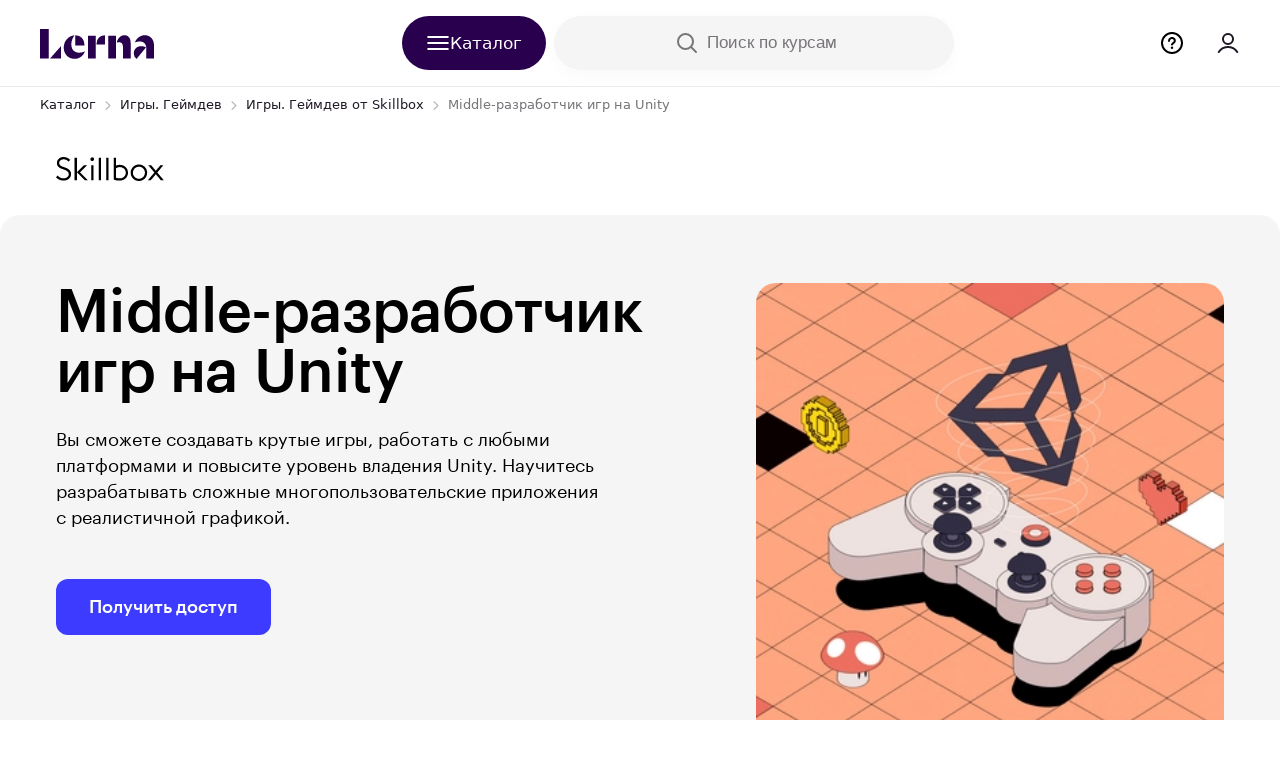

--- FILE ---
content_type: text/html; charset=utf-8
request_url: https://skillbox.lerna.kg/course/unity-pro/
body_size: 148580
content:
<!DOCTYPE html><html lang="ru"><head><script>(function(){window.lerna={
    "appRegion": "kg",
    "appDomain": "lerna.kg",
    "apiUrl": "https://skillbox.lerna.kg/lerna-api/",
    "authUrl": "https:\/\/auth.lerna.kg/",
    "lernaHost": "https://lerna.kg",
    "personalHost": "https://personal.lerna.kg",
    "hrHost": "https://hr.lerna.kg",
    "isAuthenticated":  false ,
    "isB2B":   false ,
    "sentry": {
        "dsn": "https://cb9b240dd0fb4c17be251776f419f89e@sentry-lerna.artoxlab.com/65"
    },
    "google_sheet_orders_path": "AKfycbxpvcJwmdWSGvRS0wEzLEbe31QcKXjr3CFEqYZ_qJWs3GkbVeEolC0Su1MKHs1FSpCP",
    "enableExitPopup":  true ,
    "constructor": "landgen",
    "courseData": {
        "uuid": "1d5abe7c-0a00-4ad6-ad94-c9640ea2b939",
        "numericId":  2235492732 ,
        "title": "Middle-разработчик игр на Unity",
        "courseSlug": "skillbox-unity-pro",
        "startDate": "",
        
            "finalPrice": "71 179",
            "finalPriceCurrency": "KGS",
        
        "vendorSlug": "skillbox",
        "options": [ 
        {
            "logic_type": "themes",
            "value": "С#"
        },
      
        {
            "logic_type": "formats",
            "value": "В записи"
        },
      
        {
            "logic_type": "themes",
            "value": "Геймдизайн"
        },
      
        {
            "logic_type": "themes",
            "value": "IT-курсы"
        },
      
        {
            "logic_type": "themes",
            "value": "Прототипирование"
        },
      
        {
            "logic_type": "schools",
            "value": "Skillbox"
        },
      
        {
            "logic_type": "themes",
            "value": "Создание сеттинга"
        },
      
        {
            "logic_type": "spheres",
            "value": "Игры. Геймдев"
        },
      
        {
            "logic_type": "professions",
            "value": "Разработчик игр"
        },
      
        {
            "logic_type": "themes",
            "value": "Конкурентный анализ"
        },
      
        {
            "logic_type": "professions",
            "value": "Геймдизайнер"
        },
      
        {
            "logic_type": "themes",
            "value": "Unity"
        },
      
        {
            "logic_type": "themes",
            "value": "Исследование аудитории"
        },
      
        {
            "logic_type": "difficulty",
            "value": "Для продвинутых"
        },
     ],
        "isCustomCompensationAvailable": null,
        "isFree":  false ,
        "isBaseFree" :  false ,
        "isFreeByVendorDiscount":  false ,
        "isCommentNecessary":  false ,
        "subscriptionAccess":  null ,
        "isActiveConsultationPaymentTab":  true ,
        "isActiveOnlinePaymentTab":  false ,
        "showPaymentTabs":  false ,
    },
    "userData":  null ,
    "userMenu": []

    
    
}})();
</script>
<script id="gtm-consent" data-nscript="beforeInteractive">

</script>

<script>

(function(w,d,s,l,i){w[l]=w[l]||[];w[l].push({'gtm.start':
            new Date().getTime(),event:'gtm.js'});var f=d.getElementsByTagName(s)[0],
        j=d.createElement(s),dl=l!='dataLayer'?'&l='+l:'';j.async=true;j.src=
        'https://www.googletagmanager.com/gtm.js?id='+i+dl;f.parentNode.insertBefore(j,f);
    })(window,document,'script','dataLayer','GTM-T59C9WX');

</script>
<title>Курс «Middle-разработчик игр на Unity»: онлайн-обучение от Skillbox в Кыргызстане</title>
<meta content="Пройти дистанционное обучение «Middle-разработчик игр на Unity» с сертификатом можно в Бишкеке и других городах Кыргызстана. Программа и стоимость онлайн-курса «Middle-разработчик игр на Unity» от Skillbox. Оставляйте заявку на бесплатную консультацию на сайте или по номеру +996 779 399-977." name="description"/>
<meta content="Курс «Middle-разработчик игр на Unity»: онлайн-обучение от Skillbox в Кыргызстане" property="og:title"/>
<meta content="Пройти дистанционное обучение «Middle-разработчик игр на Unity» с сертификатом можно в Бишкеке и других городах Кыргызстана. Программа и стоимость онлайн-курса «Middle-разработчик игр на Unity» от Skillbox. Оставляйте заявку на бесплатную консультацию на сайте или по номеру +996 779 399-977." property="og:description"/><script>

    mindbox = window.mindbox || function() { mindbox.queue.push(arguments); };
    mindbox.queue = mindbox.queue || [];
    mindbox('create', {
        endpointId: "Lerna.KG"
    });

</script>
<script src="https://api.mindbox.ru/scripts/v1/tracker.js" async=""></script><link rel="icon" href="https://ms1.lerna.kg/ico/course_image/09/d8/d3/09d8d3867f81fe8ea5c7b0fce6e4b117.ico"/>
    
    

    
    <meta charset="utf-8"/> <meta name="viewport" content="width=device-width, initial-scale=1.0"/> <meta http-equiv="X-UA-Compatible" content="ie=edge"/><script type="text/javascript">(window.NREUM||(NREUM={})).init={privacy:{cookies_enabled:true},ajax:{deny_list:["bam.eu01.nr-data.net"]},distributed_tracing:{enabled:true}};(window.NREUM||(NREUM={})).loader_config={agentID:"538595185",accountID:"3703750",trustKey:"3703750",xpid:"VwEHUlFWCBAEXFBaBAgFVFA=",licenseKey:"NRJS-4310e6b9a23d1fbf330",applicationID:"481839224",browserID:"538595185"};; 
(()=>{var e,t,r={384:(e,t,r)=>{"use strict";r.d(t,{NT:()=>a,US:()=>d,Zm:()=>s,bQ:()=>u,dV:()=>c,pV:()=>l});var n=r(6154),i=r(1863),o=r(1910);const a={beacon:"bam.nr-data.net",errorBeacon:"bam.nr-data.net"};function s(){return n.gm.NREUM||(n.gm.NREUM={}),void 0===n.gm.newrelic&&(n.gm.newrelic=n.gm.NREUM),n.gm.NREUM}function c(){let e=s();return e.o||(e.o={ST:n.gm.setTimeout,SI:n.gm.setImmediate||n.gm.setInterval,CT:n.gm.clearTimeout,XHR:n.gm.XMLHttpRequest,REQ:n.gm.Request,EV:n.gm.Event,PR:n.gm.Promise,MO:n.gm.MutationObserver,FETCH:n.gm.fetch,WS:n.gm.WebSocket},(0,o.i)(...Object.values(e.o))),e}function u(e,t){let r=s();r.initializedAgents??={},t.initializedAt={ms:(0,i.t)(),date:new Date},r.initializedAgents[e]=t}function d(e,t){s()[e]=t}function l(){return function(){let e=s();const t=e.info||{};e.info={beacon:a.beacon,errorBeacon:a.errorBeacon,...t}}(),function(){let e=s();const t=e.init||{};e.init={...t}}(),c(),function(){let e=s();const t=e.loader_config||{};e.loader_config={...t}}(),s()}},782:(e,t,r)=>{"use strict";r.d(t,{T:()=>n});const n=r(860).K7.pageViewTiming},860:(e,t,r)=>{"use strict";r.d(t,{$J:()=>d,K7:()=>c,P3:()=>u,XX:()=>i,Yy:()=>s,df:()=>o,qY:()=>n,v4:()=>a});const n="events",i="jserrors",o="browser/blobs",a="rum",s="browser/logs",c={ajax:"ajax",genericEvents:"generic_events",jserrors:i,logging:"logging",metrics:"metrics",pageAction:"page_action",pageViewEvent:"page_view_event",pageViewTiming:"page_view_timing",sessionReplay:"session_replay",sessionTrace:"session_trace",softNav:"soft_navigations",spa:"spa"},u={[c.pageViewEvent]:1,[c.pageViewTiming]:2,[c.metrics]:3,[c.jserrors]:4,[c.spa]:5,[c.ajax]:6,[c.sessionTrace]:7,[c.softNav]:8,[c.sessionReplay]:9,[c.logging]:10,[c.genericEvents]:11},d={[c.pageViewEvent]:a,[c.pageViewTiming]:n,[c.ajax]:n,[c.spa]:n,[c.softNav]:n,[c.metrics]:i,[c.jserrors]:i,[c.sessionTrace]:o,[c.sessionReplay]:o,[c.logging]:s,[c.genericEvents]:"ins"}},944:(e,t,r)=>{"use strict";r.d(t,{R:()=>i});var n=r(3241);function i(e,t){"function"==typeof console.debug&&(console.debug("New Relic Warning: https://github.com/newrelic/newrelic-browser-agent/blob/main/docs/warning-codes.md#".concat(e),t),(0,n.W)({agentIdentifier:null,drained:null,type:"data",name:"warn",feature:"warn",data:{code:e,secondary:t}}))}},993:(e,t,r)=>{"use strict";r.d(t,{A$:()=>o,ET:()=>a,TZ:()=>s,p_:()=>i});var n=r(860);const i={ERROR:"ERROR",WARN:"WARN",INFO:"INFO",DEBUG:"DEBUG",TRACE:"TRACE"},o={OFF:0,ERROR:1,WARN:2,INFO:3,DEBUG:4,TRACE:5},a="log",s=n.K7.logging},1687:(e,t,r)=>{"use strict";r.d(t,{Ak:()=>u,Ze:()=>f,x3:()=>d});var n=r(3241),i=r(7836),o=r(3606),a=r(860),s=r(2646);const c={};function u(e,t){const r={staged:!1,priority:a.P3[t]||0};l(e),c[e].get(t)||c[e].set(t,r)}function d(e,t){e&&c[e]&&(c[e].get(t)&&c[e].delete(t),p(e,t,!1),c[e].size&&h(e))}function l(e){if(!e)throw new Error("agentIdentifier required");c[e]||(c[e]=new Map)}function f(e="",t="feature",r=!1){if(l(e),!e||!c[e].get(t)||r)return p(e,t);c[e].get(t).staged=!0,h(e)}function h(e){const t=Array.from(c[e]);t.every(([e,t])=>t.staged)&&(t.sort((e,t)=>e[1].priority-t[1].priority),t.forEach(([t])=>{c[e].delete(t),p(e,t)}))}function p(e,t,r=!0){const a=e?i.ee.get(e):i.ee,c=o.i.handlers;if(!a.aborted&&a.backlog&&c){if((0,n.W)({agentIdentifier:e,type:"lifecycle",name:"drain",feature:t}),r){const e=a.backlog[t],r=c[t];if(r){for(let t=0;e&&t<e.length;++t)g(e[t],r);Object.entries(r).forEach(([e,t])=>{Object.values(t||{}).forEach(t=>{t[0]?.on&&t[0]?.context()instanceof s.y&&t[0].on(e,t[1])})})}}a.isolatedBacklog||delete c[t],a.backlog[t]=null,a.emit("drain-"+t,[])}}function g(e,t){var r=e[1];Object.values(t[r]||{}).forEach(t=>{var r=e[0];if(t[0]===r){var n=t[1],i=e[3],o=e[2];n.apply(i,o)}})}},1741:(e,t,r)=>{"use strict";r.d(t,{W:()=>o});var n=r(944),i=r(4261);class o{#e(e,...t){if(this[e]!==o.prototype[e])return this[e](...t);(0,n.R)(35,e)}addPageAction(e,t){return this.#e(i.hG,e,t)}register(e){return this.#e(i.eY,e)}recordCustomEvent(e,t){return this.#e(i.fF,e,t)}setPageViewName(e,t){return this.#e(i.Fw,e,t)}setCustomAttribute(e,t,r){return this.#e(i.cD,e,t,r)}noticeError(e,t){return this.#e(i.o5,e,t)}setUserId(e){return this.#e(i.Dl,e)}setApplicationVersion(e){return this.#e(i.nb,e)}setErrorHandler(e){return this.#e(i.bt,e)}addRelease(e,t){return this.#e(i.k6,e,t)}log(e,t){return this.#e(i.$9,e,t)}start(){return this.#e(i.d3)}finished(e){return this.#e(i.BL,e)}recordReplay(){return this.#e(i.CH)}pauseReplay(){return this.#e(i.Tb)}addToTrace(e){return this.#e(i.U2,e)}setCurrentRouteName(e){return this.#e(i.PA,e)}interaction(e){return this.#e(i.dT,e)}wrapLogger(e,t,r){return this.#e(i.Wb,e,t,r)}measure(e,t){return this.#e(i.V1,e,t)}}},1863:(e,t,r)=>{"use strict";function n(){return Math.floor(performance.now())}r.d(t,{t:()=>n})},1910:(e,t,r)=>{"use strict";r.d(t,{i:()=>o});var n=r(944);const i=new Map;function o(...e){return e.every(e=>{if(i.has(e))return i.get(e);const t="function"==typeof e&&e.toString().includes("[native code]");return t||(0,n.R)(64,e?.name||e?.toString()),i.set(e,t),t})}},2555:(e,t,r)=>{"use strict";r.d(t,{D:()=>s,f:()=>a});var n=r(384),i=r(8122);const o={beacon:n.NT.beacon,errorBeacon:n.NT.errorBeacon,licenseKey:void 0,applicationID:void 0,sa:void 0,queueTime:void 0,applicationTime:void 0,ttGuid:void 0,user:void 0,account:void 0,product:void 0,extra:void 0,jsAttributes:{},userAttributes:void 0,atts:void 0,transactionName:void 0,tNamePlain:void 0};function a(e){try{return!!e.licenseKey&&!!e.errorBeacon&&!!e.applicationID}catch(e){return!1}}const s=e=>(0,i.a)(e,o)},2614:(e,t,r)=>{"use strict";r.d(t,{BB:()=>a,H3:()=>n,g:()=>u,iL:()=>c,tS:()=>s,uh:()=>i,wk:()=>o});const n="NRBA",i="SESSION",o=144e5,a=18e5,s={STARTED:"session-started",PAUSE:"session-pause",RESET:"session-reset",RESUME:"session-resume",UPDATE:"session-update"},c={SAME_TAB:"same-tab",CROSS_TAB:"cross-tab"},u={OFF:0,FULL:1,ERROR:2}},2646:(e,t,r)=>{"use strict";r.d(t,{y:()=>n});class n{constructor(e){this.contextId=e}}},2843:(e,t,r)=>{"use strict";r.d(t,{u:()=>i});var n=r(3878);function i(e,t=!1,r,i){(0,n.DD)("visibilitychange",function(){if(t)return void("hidden"===document.visibilityState&&e());e(document.visibilityState)},r,i)}},3241:(e,t,r)=>{"use strict";r.d(t,{W:()=>o});var n=r(6154);const i="newrelic";function o(e={}){try{n.gm.dispatchEvent(new CustomEvent(i,{detail:e}))}catch(e){}}},3304:(e,t,r)=>{"use strict";r.d(t,{A:()=>o});var n=r(7836);const i=()=>{const e=new WeakSet;return(t,r)=>{if("object"==typeof r&&null!==r){if(e.has(r))return;e.add(r)}return r}};function o(e){try{return JSON.stringify(e,i())??""}catch(e){try{n.ee.emit("internal-error",[e])}catch(e){}return""}}},3333:(e,t,r)=>{"use strict";r.d(t,{$v:()=>d,TZ:()=>n,Xh:()=>c,Zp:()=>i,kd:()=>u,mq:()=>s,nf:()=>a,qN:()=>o});const n=r(860).K7.genericEvents,i=["auxclick","click","copy","keydown","paste","scrollend"],o=["focus","blur"],a=4,s=1e3,c=2e3,u=["PageAction","UserAction","BrowserPerformance"],d={RESOURCES:"experimental.resources",REGISTER:"register"}},3434:(e,t,r)=>{"use strict";r.d(t,{Jt:()=>o,YM:()=>u});var n=r(7836),i=r(5607);const o="nr@original:".concat(i.W),a=50;var s=Object.prototype.hasOwnProperty,c=!1;function u(e,t){return e||(e=n.ee),r.inPlace=function(e,t,n,i,o){n||(n="");const a="-"===n.charAt(0);for(let s=0;s<t.length;s++){const c=t[s],u=e[c];l(u)||(e[c]=r(u,a?c+n:n,i,c,o))}},r.flag=o,r;function r(t,r,n,c,u){return l(t)?t:(r||(r=""),nrWrapper[o]=t,function(e,t,r){if(Object.defineProperty&&Object.keys)try{return Object.keys(e).forEach(function(r){Object.defineProperty(t,r,{get:function(){return e[r]},set:function(t){return e[r]=t,t}})}),t}catch(e){d([e],r)}for(var n in e)s.call(e,n)&&(t[n]=e[n])}(t,nrWrapper,e),nrWrapper);function nrWrapper(){var o,s,l,f;let h;try{s=this,o=[...arguments],l="function"==typeof n?n(o,s):n||{}}catch(t){d([t,"",[o,s,c],l],e)}i(r+"start",[o,s,c],l,u);const p=performance.now();let g;try{return f=t.apply(s,o),g=performance.now(),f}catch(e){throw g=performance.now(),i(r+"err",[o,s,e],l,u),h=e,h}finally{const e=g-p,t={start:p,end:g,duration:e,isLongTask:e>=a,methodName:c,thrownError:h};t.isLongTask&&i("long-task",[t,s],l,u),i(r+"end",[o,s,f],l,u)}}}function i(r,n,i,o){if(!c||t){var a=c;c=!0;try{e.emit(r,n,i,t,o)}catch(t){d([t,r,n,i],e)}c=a}}}function d(e,t){t||(t=n.ee);try{t.emit("internal-error",e)}catch(e){}}function l(e){return!(e&&"function"==typeof e&&e.apply&&!e[o])}},3606:(e,t,r)=>{"use strict";r.d(t,{i:()=>o});var n=r(9908);o.on=a;var i=o.handlers={};function o(e,t,r,o){a(o||n.d,i,e,t,r)}function a(e,t,r,i,o){o||(o="feature"),e||(e=n.d);var a=t[o]=t[o]||{};(a[r]=a[r]||[]).push([e,i])}},3738:(e,t,r)=>{"use strict";r.d(t,{He:()=>i,Kp:()=>s,Lc:()=>u,Rz:()=>d,TZ:()=>n,bD:()=>o,d3:()=>a,jx:()=>l,sl:()=>f,uP:()=>c});const n=r(860).K7.sessionTrace,i="bstResource",o="resource",a="-start",s="-end",c="fn"+a,u="fn"+s,d="pushState",l=1e3,f=3e4},3785:(e,t,r)=>{"use strict";r.d(t,{R:()=>c,b:()=>u});var n=r(9908),i=r(1863),o=r(860),a=r(8154),s=r(993);function c(e,t,r={},c=s.p_.INFO,u,d=(0,i.t)()){(0,n.p)(a.xV,["API/logging/".concat(c.toLowerCase(),"/called")],void 0,o.K7.metrics,e),(0,n.p)(s.ET,[d,t,r,c,u],void 0,o.K7.logging,e)}function u(e){return"string"==typeof e&&Object.values(s.p_).some(t=>t===e.toUpperCase().trim())}},3878:(e,t,r)=>{"use strict";function n(e,t){return{capture:e,passive:!1,signal:t}}function i(e,t,r=!1,i){window.addEventListener(e,t,n(r,i))}function o(e,t,r=!1,i){document.addEventListener(e,t,n(r,i))}r.d(t,{DD:()=>o,jT:()=>n,sp:()=>i})},3962:(e,t,r)=>{"use strict";r.d(t,{AM:()=>a,O2:()=>l,OV:()=>o,Qu:()=>f,TZ:()=>c,ih:()=>h,pP:()=>s,t1:()=>d,tC:()=>i,wD:()=>u});var n=r(860);const i=["click","keydown","submit"],o="popstate",a="api",s="initialPageLoad",c=n.K7.softNav,u=5e3,d=500,l={INITIAL_PAGE_LOAD:"",ROUTE_CHANGE:1,UNSPECIFIED:2},f={INTERACTION:1,AJAX:2,CUSTOM_END:3,CUSTOM_TRACER:4},h={IP:"in progress",PF:"pending finish",FIN:"finished",CAN:"cancelled"}},4234:(e,t,r)=>{"use strict";r.d(t,{W:()=>o});var n=r(7836),i=r(1687);class o{constructor(e,t){this.agentIdentifier=e,this.ee=n.ee.get(e),this.featureName=t,this.blocked=!1}deregisterDrain(){(0,i.x3)(this.agentIdentifier,this.featureName)}}},4261:(e,t,r)=>{"use strict";r.d(t,{$9:()=>d,BL:()=>c,CH:()=>p,Dl:()=>R,Fw:()=>w,PA:()=>v,Pl:()=>n,Tb:()=>f,U2:()=>a,V1:()=>E,Wb:()=>T,bt:()=>y,cD:()=>b,d3:()=>x,dT:()=>u,eY:()=>g,fF:()=>h,hG:()=>o,hw:()=>i,k6:()=>s,nb:()=>m,o5:()=>l});const n="api-",i=n+"ixn-",o="addPageAction",a="addToTrace",s="addRelease",c="finished",u="interaction",d="log",l="noticeError",f="pauseReplay",h="recordCustomEvent",p="recordReplay",g="register",m="setApplicationVersion",v="setCurrentRouteName",b="setCustomAttribute",y="setErrorHandler",w="setPageViewName",R="setUserId",x="start",T="wrapLogger",E="measure"},4387:(e,t,r)=>{"use strict";function n(e={}){return!(!e.id||!e.name)}function i(e,t){if(2!==t?.harvestEndpointVersion)return{};const r=t.agentRef.runtime.appMetadata.agents[0].entityGuid;return n(e)?{"mfe.id":e.id,"mfe.name":e.name,eventSource:"MicroFrontendBrowserAgent","parent.id":r}:{"entity.guid":r,appId:t.agentRef.info.applicationID}}r.d(t,{U:()=>i,c:()=>n})},5205:(e,t,r)=>{"use strict";r.d(t,{j:()=>_});var n=r(384),i=r(1741);var o=r(2555),a=r(3333);const s=e=>{if(!e||"string"!=typeof e)return!1;try{document.createDocumentFragment().querySelector(e)}catch{return!1}return!0};var c=r(2614),u=r(944),d=r(8122);const l="[data-nr-mask]",f=e=>(0,d.a)(e,(()=>{const e={feature_flags:[],experimental:{allow_registered_children:!1,resources:!1},mask_selector:"*",block_selector:"[data-nr-block]",mask_input_options:{color:!1,date:!1,"datetime-local":!1,email:!1,month:!1,number:!1,range:!1,search:!1,tel:!1,text:!1,time:!1,url:!1,week:!1,textarea:!1,select:!1,password:!0}};return{ajax:{deny_list:void 0,block_internal:!0,enabled:!0,autoStart:!0},api:{get allow_registered_children(){return e.feature_flags.includes(a.$v.REGISTER)||e.experimental.allow_registered_children},set allow_registered_children(t){e.experimental.allow_registered_children=t},duplicate_registered_data:!1},distributed_tracing:{enabled:void 0,exclude_newrelic_header:void 0,cors_use_newrelic_header:void 0,cors_use_tracecontext_headers:void 0,allowed_origins:void 0},get feature_flags(){return e.feature_flags},set feature_flags(t){e.feature_flags=t},generic_events:{enabled:!0,autoStart:!0},harvest:{interval:30},jserrors:{enabled:!0,autoStart:!0},logging:{enabled:!0,autoStart:!0},metrics:{enabled:!0,autoStart:!0},obfuscate:void 0,page_action:{enabled:!0},page_view_event:{enabled:!0,autoStart:!0},page_view_timing:{enabled:!0,autoStart:!0},performance:{capture_marks:!1,capture_measures:!1,capture_detail:!0,resources:{get enabled(){return e.feature_flags.includes(a.$v.RESOURCES)||e.experimental.resources},set enabled(t){e.experimental.resources=t},asset_types:[],first_party_domains:[],ignore_newrelic:!0}},privacy:{cookies_enabled:!0},proxy:{assets:void 0,beacon:void 0},session:{expiresMs:c.wk,inactiveMs:c.BB},session_replay:{autoStart:!0,enabled:!1,preload:!1,sampling_rate:10,error_sampling_rate:100,collect_fonts:!1,inline_images:!1,fix_stylesheets:!0,mask_all_inputs:!0,get mask_text_selector(){return e.mask_selector},set mask_text_selector(t){s(t)?e.mask_selector="".concat(t,",").concat(l):""===t||null===t?e.mask_selector=l:(0,u.R)(5,t)},get block_class(){return"nr-block"},get ignore_class(){return"nr-ignore"},get mask_text_class(){return"nr-mask"},get block_selector(){return e.block_selector},set block_selector(t){s(t)?e.block_selector+=",".concat(t):""!==t&&(0,u.R)(6,t)},get mask_input_options(){return e.mask_input_options},set mask_input_options(t){t&&"object"==typeof t?e.mask_input_options={...t,password:!0}:(0,u.R)(7,t)}},session_trace:{enabled:!0,autoStart:!0},soft_navigations:{enabled:!0,autoStart:!0},spa:{enabled:!0,autoStart:!0},ssl:void 0,user_actions:{enabled:!0,elementAttributes:["id","className","tagName","type"]}}})());var h=r(6154),p=r(9324);let g=0;const m={buildEnv:p.F3,distMethod:p.Xs,version:p.xv,originTime:h.WN},v={appMetadata:{},customTransaction:void 0,denyList:void 0,disabled:!1,harvester:void 0,isolatedBacklog:!1,isRecording:!1,loaderType:void 0,maxBytes:3e4,obfuscator:void 0,onerror:void 0,ptid:void 0,releaseIds:{},session:void 0,timeKeeper:void 0,registeredEntities:[],jsAttributesMetadata:{bytes:0},get harvestCount(){return++g}},b=e=>{const t=(0,d.a)(e,v),r=Object.keys(m).reduce((e,t)=>(e[t]={value:m[t],writable:!1,configurable:!0,enumerable:!0},e),{});return Object.defineProperties(t,r)};var y=r(5701);const w=e=>{const t=e.startsWith("http");e+="/",r.p=t?e:"https://"+e};var R=r(7836),x=r(3241);const T={accountID:void 0,trustKey:void 0,agentID:void 0,licenseKey:void 0,applicationID:void 0,xpid:void 0},E=e=>(0,d.a)(e,T),A=new Set;function _(e,t={},r,a){let{init:s,info:c,loader_config:u,runtime:d={},exposed:l=!0}=t;if(!c){const e=(0,n.pV)();s=e.init,c=e.info,u=e.loader_config}e.init=f(s||{}),e.loader_config=E(u||{}),c.jsAttributes??={},h.bv&&(c.jsAttributes.isWorker=!0),e.info=(0,o.D)(c);const p=e.init,g=[c.beacon,c.errorBeacon];A.has(e.agentIdentifier)||(p.proxy.assets&&(w(p.proxy.assets),g.push(p.proxy.assets)),p.proxy.beacon&&g.push(p.proxy.beacon),e.beacons=[...g],function(e){const t=(0,n.pV)();Object.getOwnPropertyNames(i.W.prototype).forEach(r=>{const n=i.W.prototype[r];if("function"!=typeof n||"constructor"===n)return;let o=t[r];e[r]&&!1!==e.exposed&&"micro-agent"!==e.runtime?.loaderType&&(t[r]=(...t)=>{const n=e[r](...t);return o?o(...t):n})})}(e),(0,n.US)("activatedFeatures",y.B),e.runSoftNavOverSpa&&=!0===p.soft_navigations.enabled&&p.feature_flags.includes("soft_nav")),d.denyList=[...p.ajax.deny_list||[],...p.ajax.block_internal?g:[]],d.ptid=e.agentIdentifier,d.loaderType=r,e.runtime=b(d),A.has(e.agentIdentifier)||(e.ee=R.ee.get(e.agentIdentifier),e.exposed=l,(0,x.W)({agentIdentifier:e.agentIdentifier,drained:!!y.B?.[e.agentIdentifier],type:"lifecycle",name:"initialize",feature:void 0,data:e.config})),A.add(e.agentIdentifier)}},5270:(e,t,r)=>{"use strict";r.d(t,{Aw:()=>a,SR:()=>o,rF:()=>s});var n=r(384),i=r(7767);function o(e){return!!(0,n.dV)().o.MO&&(0,i.V)(e)&&!0===e?.session_trace.enabled}function a(e){return!0===e?.session_replay.preload&&o(e)}function s(e,t){try{if("string"==typeof t?.type){if("password"===t.type.toLowerCase())return"*".repeat(e?.length||0);if(void 0!==t?.dataset?.nrUnmask||t?.classList?.contains("nr-unmask"))return e}}catch(e){}return"string"==typeof e?e.replace(/[\S]/g,"*"):"*".repeat(e?.length||0)}},5289:(e,t,r)=>{"use strict";r.d(t,{GG:()=>o,Qr:()=>s,sB:()=>a});var n=r(3878);function i(){return"undefined"==typeof document||"complete"===document.readyState}function o(e,t){if(i())return e();(0,n.sp)("load",e,t)}function a(e){if(i())return e();(0,n.DD)("DOMContentLoaded",e)}function s(e){if(i())return e();(0,n.sp)("popstate",e)}},5607:(e,t,r)=>{"use strict";r.d(t,{W:()=>n});const n=(0,r(9566).bz)()},5701:(e,t,r)=>{"use strict";r.d(t,{B:()=>o,t:()=>a});var n=r(3241);const i=new Set,o={};function a(e,t){const r=t.agentIdentifier;o[r]??={},e&&"object"==typeof e&&(i.has(r)||(t.ee.emit("rumresp",[e]),o[r]=e,i.add(r),(0,n.W)({agentIdentifier:r,loaded:!0,drained:!0,type:"lifecycle",name:"load",feature:void 0,data:e})))}},6154:(e,t,r)=>{"use strict";r.d(t,{A4:()=>s,OF:()=>d,RI:()=>i,WN:()=>h,bv:()=>o,gm:()=>a,lR:()=>f,m:()=>u,mw:()=>c,sb:()=>l});var n=r(1863);const i="undefined"!=typeof window&&!!window.document,o="undefined"!=typeof WorkerGlobalScope&&("undefined"!=typeof self&&self instanceof WorkerGlobalScope&&self.navigator instanceof WorkerNavigator||"undefined"!=typeof globalThis&&globalThis instanceof WorkerGlobalScope&&globalThis.navigator instanceof WorkerNavigator),a=i?window:"undefined"!=typeof WorkerGlobalScope&&("undefined"!=typeof self&&self instanceof WorkerGlobalScope&&self||"undefined"!=typeof globalThis&&globalThis instanceof WorkerGlobalScope&&globalThis),s="complete"===a?.document?.readyState,c=Boolean("hidden"===a?.document?.visibilityState),u=""+a?.location,d=/iPad|iPhone|iPod/.test(a.navigator?.userAgent),l=d&&"undefined"==typeof SharedWorker,f=(()=>{const e=a.navigator?.userAgent?.match(/Firefox[/\s](\d+\.\d+)/);return Array.isArray(e)&&e.length>=2?+e[1]:0})(),h=Date.now()-(0,n.t)()},6344:(e,t,r)=>{"use strict";r.d(t,{BB:()=>d,G4:()=>o,Qb:()=>l,TZ:()=>i,Ug:()=>a,_s:()=>s,bc:()=>u,yP:()=>c});var n=r(2614);const i=r(860).K7.sessionReplay,o={RECORD:"recordReplay",PAUSE:"pauseReplay",ERROR_DURING_REPLAY:"errorDuringReplay"},a=.12,s={DomContentLoaded:0,Load:1,FullSnapshot:2,IncrementalSnapshot:3,Meta:4,Custom:5},c={[n.g.ERROR]:15e3,[n.g.FULL]:3e5,[n.g.OFF]:0},u={RESET:{message:"Session was reset",sm:"Reset"},IMPORT:{message:"Recorder failed to import",sm:"Import"},TOO_MANY:{message:"429: Too Many Requests",sm:"Too-Many"},TOO_BIG:{message:"Payload was too large",sm:"Too-Big"},CROSS_TAB:{message:"Session Entity was set to OFF on another tab",sm:"Cross-Tab"},ENTITLEMENTS:{message:"Session Replay is not allowed and will not be started",sm:"Entitlement"}},d=5e3,l={API:"api",RESUME:"resume",SWITCH_TO_FULL:"switchToFull",INITIALIZE:"initialize",PRELOAD:"preload"}},6389:(e,t,r)=>{"use strict";function n(e,t=500,r={}){const n=r?.leading||!1;let i;return(...r)=>{n&&void 0===i&&(e.apply(this,r),i=setTimeout(()=>{i=clearTimeout(i)},t)),n||(clearTimeout(i),i=setTimeout(()=>{e.apply(this,r)},t))}}function i(e){let t=!1;return(...r)=>{t||(t=!0,e.apply(this,r))}}r.d(t,{J:()=>i,s:()=>n})},6630:(e,t,r)=>{"use strict";r.d(t,{T:()=>n});const n=r(860).K7.pageViewEvent},6774:(e,t,r)=>{"use strict";r.d(t,{T:()=>n});const n=r(860).K7.jserrors},7295:(e,t,r)=>{"use strict";r.d(t,{Xv:()=>a,gX:()=>i,iW:()=>o});var n=[];function i(e){if(!e||o(e))return!1;if(0===n.length)return!0;for(var t=0;t<n.length;t++){var r=n[t];if("*"===r.hostname)return!1;if(s(r.hostname,e.hostname)&&c(r.pathname,e.pathname))return!1}return!0}function o(e){return void 0===e.hostname}function a(e){if(n=[],e&&e.length)for(var t=0;t<e.length;t++){let r=e[t];if(!r)continue;0===r.indexOf("http://")?r=r.substring(7):0===r.indexOf("https://")&&(r=r.substring(8));const i=r.indexOf("/");let o,a;i>0?(o=r.substring(0,i),a=r.substring(i)):(o=r,a="");let[s]=o.split(":");n.push({hostname:s,pathname:a})}}function s(e,t){return!(e.length>t.length)&&t.indexOf(e)===t.length-e.length}function c(e,t){return 0===e.indexOf("/")&&(e=e.substring(1)),0===t.indexOf("/")&&(t=t.substring(1)),""===e||e===t}},7378:(e,t,r)=>{"use strict";r.d(t,{$p:()=>x,BR:()=>b,Kp:()=>R,L3:()=>y,Lc:()=>c,NC:()=>o,SG:()=>d,TZ:()=>i,U6:()=>p,UT:()=>m,d3:()=>w,dT:()=>f,e5:()=>E,gx:()=>v,l9:()=>l,oW:()=>h,op:()=>g,rw:()=>u,tH:()=>A,uP:()=>s,wW:()=>T,xq:()=>a});var n=r(384);const i=r(860).K7.spa,o=["click","submit","keypress","keydown","keyup","change"],a=999,s="fn-start",c="fn-end",u="cb-start",d="api-ixn-",l="remaining",f="interaction",h="spaNode",p="jsonpNode",g="fetch-start",m="fetch-done",v="fetch-body-",b="jsonp-end",y=(0,n.dV)().o.ST,w="-start",R="-end",x="-body",T="cb"+R,E="jsTime",A="fetch"},7485:(e,t,r)=>{"use strict";r.d(t,{D:()=>i});var n=r(6154);function i(e){if(0===(e||"").indexOf("data:"))return{protocol:"data"};try{const t=new URL(e,location.href),r={port:t.port,hostname:t.hostname,pathname:t.pathname,search:t.search,protocol:t.protocol.slice(0,t.protocol.indexOf(":")),sameOrigin:t.protocol===n.gm?.location?.protocol&&t.host===n.gm?.location?.host};return r.port&&""!==r.port||("http:"===t.protocol&&(r.port="80"),"https:"===t.protocol&&(r.port="443")),r.pathname&&""!==r.pathname?r.pathname.startsWith("/")||(r.pathname="/".concat(r.pathname)):r.pathname="/",r}catch(e){return{}}}},7699:(e,t,r)=>{"use strict";r.d(t,{It:()=>o,KC:()=>s,No:()=>i,qh:()=>a});var n=r(860);const i=16e3,o=1e6,a="SESSION_ERROR",s={[n.K7.logging]:!0,[n.K7.genericEvents]:!1,[n.K7.jserrors]:!1,[n.K7.ajax]:!1}},7767:(e,t,r)=>{"use strict";r.d(t,{V:()=>i});var n=r(6154);const i=e=>n.RI&&!0===e?.privacy.cookies_enabled},7836:(e,t,r)=>{"use strict";r.d(t,{P:()=>s,ee:()=>c});var n=r(384),i=r(8990),o=r(2646),a=r(5607);const s="nr@context:".concat(a.W),c=function e(t,r){var n={},a={},d={},l=!1;try{l=16===r.length&&u.initializedAgents?.[r]?.runtime.isolatedBacklog}catch(e){}var f={on:p,addEventListener:p,removeEventListener:function(e,t){var r=n[e];if(!r)return;for(var i=0;i<r.length;i++)r[i]===t&&r.splice(i,1)},emit:function(e,r,n,i,o){!1!==o&&(o=!0);if(c.aborted&&!i)return;t&&o&&t.emit(e,r,n);var s=h(n);g(e).forEach(e=>{e.apply(s,r)});var u=v()[a[e]];u&&u.push([f,e,r,s]);return s},get:m,listeners:g,context:h,buffer:function(e,t){const r=v();if(t=t||"feature",f.aborted)return;Object.entries(e||{}).forEach(([e,n])=>{a[n]=t,t in r||(r[t]=[])})},abort:function(){f._aborted=!0,Object.keys(f.backlog).forEach(e=>{delete f.backlog[e]})},isBuffering:function(e){return!!v()[a[e]]},debugId:r,backlog:l?{}:t&&"object"==typeof t.backlog?t.backlog:{},isolatedBacklog:l};return Object.defineProperty(f,"aborted",{get:()=>{let e=f._aborted||!1;return e||(t&&(e=t.aborted),e)}}),f;function h(e){return e&&e instanceof o.y?e:e?(0,i.I)(e,s,()=>new o.y(s)):new o.y(s)}function p(e,t){n[e]=g(e).concat(t)}function g(e){return n[e]||[]}function m(t){return d[t]=d[t]||e(f,t)}function v(){return f.backlog}}(void 0,"globalEE"),u=(0,n.Zm)();u.ee||(u.ee=c)},8122:(e,t,r)=>{"use strict";r.d(t,{a:()=>i});var n=r(944);function i(e,t){try{if(!e||"object"!=typeof e)return(0,n.R)(3);if(!t||"object"!=typeof t)return(0,n.R)(4);const r=Object.create(Object.getPrototypeOf(t),Object.getOwnPropertyDescriptors(t)),o=0===Object.keys(r).length?e:r;for(let a in o)if(void 0!==e[a])try{if(null===e[a]){r[a]=null;continue}Array.isArray(e[a])&&Array.isArray(t[a])?r[a]=Array.from(new Set([...e[a],...t[a]])):"object"==typeof e[a]&&"object"==typeof t[a]?r[a]=i(e[a],t[a]):r[a]=e[a]}catch(e){r[a]||(0,n.R)(1,e)}return r}catch(e){(0,n.R)(2,e)}}},8139:(e,t,r)=>{"use strict";r.d(t,{u:()=>f});var n=r(7836),i=r(3434),o=r(8990),a=r(6154);const s={},c=a.gm.XMLHttpRequest,u="addEventListener",d="removeEventListener",l="nr@wrapped:".concat(n.P);function f(e){var t=function(e){return(e||n.ee).get("events")}(e);if(s[t.debugId]++)return t;s[t.debugId]=1;var r=(0,i.YM)(t,!0);function f(e){r.inPlace(e,[u,d],"-",p)}function p(e,t){return e[1]}return"getPrototypeOf"in Object&&(a.RI&&h(document,f),c&&h(c.prototype,f),h(a.gm,f)),t.on(u+"-start",function(e,t){var n=e[1];if(null!==n&&("function"==typeof n||"object"==typeof n)&&"newrelic"!==e[0]){var i=(0,o.I)(n,l,function(){var e={object:function(){if("function"!=typeof n.handleEvent)return;return n.handleEvent.apply(n,arguments)},function:n}[typeof n];return e?r(e,"fn-",null,e.name||"anonymous"):n});this.wrapped=e[1]=i}}),t.on(d+"-start",function(e){e[1]=this.wrapped||e[1]}),t}function h(e,t,...r){let n=e;for(;"object"==typeof n&&!Object.prototype.hasOwnProperty.call(n,u);)n=Object.getPrototypeOf(n);n&&t(n,...r)}},8154:(e,t,r)=>{"use strict";r.d(t,{z_:()=>o,XG:()=>s,TZ:()=>n,rs:()=>i,xV:()=>a});r(6154),r(9566),r(384);const n=r(860).K7.metrics,i="sm",o="cm",a="storeSupportabilityMetrics",s="storeEventMetrics"},8374:(e,t,r)=>{r.nc=(()=>{try{return document?.currentScript?.nonce}catch(e){}return""})()},8990:(e,t,r)=>{"use strict";r.d(t,{I:()=>i});var n=Object.prototype.hasOwnProperty;function i(e,t,r){if(n.call(e,t))return e[t];var i=r();if(Object.defineProperty&&Object.keys)try{return Object.defineProperty(e,t,{value:i,writable:!0,enumerable:!1}),i}catch(e){}return e[t]=i,i}},9300:(e,t,r)=>{"use strict";r.d(t,{T:()=>n});const n=r(860).K7.ajax},9324:(e,t,r)=>{"use strict";r.d(t,{AJ:()=>a,F3:()=>i,Xs:()=>o,Yq:()=>s,xv:()=>n});const n="1.302.0",i="PROD",o="CDN",a="@newrelic/rrweb",s="1.0.1"},9566:(e,t,r)=>{"use strict";r.d(t,{LA:()=>s,ZF:()=>c,bz:()=>a,el:()=>u});var n=r(6154);const i="xxxxxxxx-xxxx-4xxx-yxxx-xxxxxxxxxxxx";function o(e,t){return e?15&e[t]:16*Math.random()|0}function a(){const e=n.gm?.crypto||n.gm?.msCrypto;let t,r=0;return e&&e.getRandomValues&&(t=e.getRandomValues(new Uint8Array(30))),i.split("").map(e=>"x"===e?o(t,r++).toString(16):"y"===e?(3&o()|8).toString(16):e).join("")}function s(e){const t=n.gm?.crypto||n.gm?.msCrypto;let r,i=0;t&&t.getRandomValues&&(r=t.getRandomValues(new Uint8Array(e)));const a=[];for(var s=0;s<e;s++)a.push(o(r,i++).toString(16));return a.join("")}function c(){return s(16)}function u(){return s(32)}},9908:(e,t,r)=>{"use strict";r.d(t,{d:()=>n,p:()=>i});var n=r(7836).ee.get("handle");function i(e,t,r,i,o){o?(o.buffer([e],i),o.emit(e,t,r)):(n.buffer([e],i),n.emit(e,t,r))}}},n={};function i(e){var t=n[e];if(void 0!==t)return t.exports;var o=n[e]={exports:{}};return r[e](o,o.exports,i),o.exports}i.m=r,i.d=(e,t)=>{for(var r in t)i.o(t,r)&&!i.o(e,r)&&Object.defineProperty(e,r,{enumerable:!0,get:t[r]})},i.f={},i.e=e=>Promise.all(Object.keys(i.f).reduce((t,r)=>(i.f[r](e,t),t),[])),i.u=e=>({212:"nr-spa-compressor",249:"nr-spa-recorder",478:"nr-spa"}[e]+"-1.302.0.min.js"),i.o=(e,t)=>Object.prototype.hasOwnProperty.call(e,t),e={},t="NRBA-1.302.0.PROD:",i.l=(r,n,o,a)=>{if(e[r])e[r].push(n);else{var s,c;if(void 0!==o)for(var u=document.getElementsByTagName("script"),d=0;d<u.length;d++){var l=u[d];if(l.getAttribute("src")==r||l.getAttribute("data-webpack")==t+o){s=l;break}}if(!s){c=!0;var f={478:"sha512-et4eqFkcD6+Z71h33KYPiiAOMr5fyZ1HImNOrGswghuDrKIj7niWOwg3RWg+8TpTcZ0yzzll8oYNDiAX1WXraw==",249:"sha512-m/7InETzWcM0kCLJfqT/2vmV1Zs98JekxGeUcmQe9kauyn31VeP+2xJH+qt156WKCOLL7p503ATnehElqw1gnQ==",212:"sha512-Ed30EgOV4akpDvOaqpf/6nP9OreWlwun3X9xxl+erWeEjX64VUNxzVFPixvdU+WbzLtJS9S8j8phFbfXxEyvJg=="};(s=document.createElement("script")).charset="utf-8",i.nc&&s.setAttribute("nonce",i.nc),s.setAttribute("data-webpack",t+o),s.src=r,0!==s.src.indexOf(window.location.origin+"/")&&(s.crossOrigin="anonymous"),f[a]&&(s.integrity=f[a])}e[r]=[n];var h=(t,n)=>{s.onerror=s.onload=null,clearTimeout(p);var i=e[r];if(delete e[r],s.parentNode&&s.parentNode.removeChild(s),i&&i.forEach(e=>e(n)),t)return t(n)},p=setTimeout(h.bind(null,void 0,{type:"timeout",target:s}),12e4);s.onerror=h.bind(null,s.onerror),s.onload=h.bind(null,s.onload),c&&document.head.appendChild(s)}},i.r=e=>{"undefined"!=typeof Symbol&&Symbol.toStringTag&&Object.defineProperty(e,Symbol.toStringTag,{value:"Module"}),Object.defineProperty(e,"__esModule",{value:!0})},i.p="https://js-agent.newrelic.com/",(()=>{var e={38:0,788:0};i.f.j=(t,r)=>{var n=i.o(e,t)?e[t]:void 0;if(0!==n)if(n)r.push(n[2]);else{var o=new Promise((r,i)=>n=e[t]=[r,i]);r.push(n[2]=o);var a=i.p+i.u(t),s=new Error;i.l(a,r=>{if(i.o(e,t)&&(0!==(n=e[t])&&(e[t]=void 0),n)){var o=r&&("load"===r.type?"missing":r.type),a=r&&r.target&&r.target.src;s.message="Loading chunk "+t+" failed.\n("+o+": "+a+")",s.name="ChunkLoadError",s.type=o,s.request=a,n[1](s)}},"chunk-"+t,t)}};var t=(t,r)=>{var n,o,[a,s,c]=r,u=0;if(a.some(t=>0!==e[t])){for(n in s)i.o(s,n)&&(i.m[n]=s[n]);if(c)c(i)}for(t&&t(r);u<a.length;u++)o=a[u],i.o(e,o)&&e[o]&&e[o][0](),e[o]=0},r=self["webpackChunk:NRBA-1.302.0.PROD"]=self["webpackChunk:NRBA-1.302.0.PROD"]||[];r.forEach(t.bind(null,0)),r.push=t.bind(null,r.push.bind(r))})(),(()=>{"use strict";i(8374);var e=i(9566),t=i(1741);class r extends t.W{agentIdentifier=(0,e.LA)(16)}var n=i(860);const o=Object.values(n.K7);var a=i(5205);var s=i(9908),c=i(1863),u=i(4261),d=i(3241),l=i(944),f=i(5701),h=i(8154);function p(e,t,i,o){const a=o||i;!a||a[e]&&a[e]!==r.prototype[e]||(a[e]=function(){(0,s.p)(h.xV,["API/"+e+"/called"],void 0,n.K7.metrics,i.ee),(0,d.W)({agentIdentifier:i.agentIdentifier,drained:!!f.B?.[i.agentIdentifier],type:"data",name:"api",feature:u.Pl+e,data:{}});try{return t.apply(this,arguments)}catch(e){(0,l.R)(23,e)}})}function g(e,t,r,n,i){const o=e.info;null===r?delete o.jsAttributes[t]:o.jsAttributes[t]=r,(i||null===r)&&(0,s.p)(u.Pl+n,[(0,c.t)(),t,r],void 0,"session",e.ee)}var m=i(1687),v=i(4234),b=i(5289),y=i(6154),w=i(5270),R=i(7767),x=i(6389),T=i(7699);class E extends v.W{constructor(e,t){super(e.agentIdentifier,t),this.agentRef=e,this.abortHandler=void 0,this.featAggregate=void 0,this.onAggregateImported=void 0,this.deferred=Promise.resolve(),!1===e.init[this.featureName].autoStart?this.deferred=new Promise((t,r)=>{this.ee.on("manual-start-all",(0,x.J)(()=>{(0,m.Ak)(e.agentIdentifier,this.featureName),t()}))}):(0,m.Ak)(e.agentIdentifier,t)}importAggregator(e,t,r={}){if(this.featAggregate)return;let n;this.onAggregateImported=new Promise(e=>{n=e});const o=async()=>{let o;await this.deferred;try{if((0,R.V)(e.init)){const{setupAgentSession:t}=await i.e(478).then(i.bind(i,8766));o=t(e)}}catch(e){(0,l.R)(20,e),this.ee.emit("internal-error",[e]),(0,s.p)(T.qh,[e],void 0,this.featureName,this.ee)}try{if(!this.#t(this.featureName,o,e.init))return(0,m.Ze)(this.agentIdentifier,this.featureName),void n(!1);const{Aggregate:i}=await t();this.featAggregate=new i(e,r),e.runtime.harvester.initializedAggregates.push(this.featAggregate),n(!0)}catch(e){(0,l.R)(34,e),this.abortHandler?.(),(0,m.Ze)(this.agentIdentifier,this.featureName,!0),n(!1),this.ee&&this.ee.abort()}};y.RI?(0,b.GG)(()=>o(),!0):o()}#t(e,t,r){if(this.blocked)return!1;switch(e){case n.K7.sessionReplay:return(0,w.SR)(r)&&!!t;case n.K7.sessionTrace:return!!t;default:return!0}}}var A=i(6630),_=i(2614);class S extends E{static featureName=A.T;constructor(e){var t;super(e,A.T),this.setupInspectionEvents(e.agentIdentifier),t=e,p(u.Fw,function(e,r){"string"==typeof e&&("/"!==e.charAt(0)&&(e="/"+e),t.runtime.customTransaction=(r||"http://custom.transaction")+e,(0,s.p)(u.Pl+u.Fw,[(0,c.t)()],void 0,void 0,t.ee))},t),this.ee.on("api-send-rum",(e,t)=>(0,s.p)("send-rum",[e,t],void 0,this.featureName,this.ee)),this.importAggregator(e,()=>i.e(478).then(i.bind(i,1983)))}setupInspectionEvents(e){const t=(t,r)=>{t&&(0,d.W)({agentIdentifier:e,timeStamp:t.timeStamp,loaded:"complete"===t.target.readyState,type:"window",name:r,data:t.target.location+""})};(0,b.sB)(e=>{t(e,"DOMContentLoaded")}),(0,b.GG)(e=>{t(e,"load")}),(0,b.Qr)(e=>{t(e,"navigate")}),this.ee.on(_.tS.UPDATE,(t,r)=>{(0,d.W)({agentIdentifier:e,type:"lifecycle",name:"session",data:r})})}}var O=i(384);var N=i(2843),I=i(3878),P=i(782);class j extends E{static featureName=P.T;constructor(e){super(e,P.T),y.RI&&((0,N.u)(()=>(0,s.p)("docHidden",[(0,c.t)()],void 0,P.T,this.ee),!0),(0,I.sp)("pagehide",()=>(0,s.p)("winPagehide",[(0,c.t)()],void 0,P.T,this.ee)),this.importAggregator(e,()=>i.e(478).then(i.bind(i,9917))))}}class k extends E{static featureName=h.TZ;constructor(e){super(e,h.TZ),y.RI&&document.addEventListener("securitypolicyviolation",e=>{(0,s.p)(h.xV,["Generic/CSPViolation/Detected"],void 0,this.featureName,this.ee)}),this.importAggregator(e,()=>i.e(478).then(i.bind(i,6555)))}}var C=i(6774),L=i(3304);class H{constructor(e,t,r,n,i){this.name="UncaughtError",this.message="string"==typeof e?e:(0,L.A)(e),this.sourceURL=t,this.line=r,this.column=n,this.__newrelic=i}}function M(e){return U(e)?e:new H(void 0!==e?.message?e.message:e,e?.filename||e?.sourceURL,e?.lineno||e?.line,e?.colno||e?.col,e?.__newrelic,e?.cause)}function K(e){const t="Unhandled Promise Rejection: ";if(!e?.reason)return;if(U(e.reason)){try{e.reason.message.startsWith(t)||(e.reason.message=t+e.reason.message)}catch(e){}return M(e.reason)}const r=M(e.reason);return(r.message||"").startsWith(t)||(r.message=t+r.message),r}function D(e){if(e.error instanceof SyntaxError&&!/:\d+$/.test(e.error.stack?.trim())){const t=new H(e.message,e.filename,e.lineno,e.colno,e.error.__newrelic,e.cause);return t.name=SyntaxError.name,t}return U(e.error)?e.error:M(e)}function U(e){return e instanceof Error&&!!e.stack}function F(e,t,r,i,o=(0,c.t)()){"string"==typeof e&&(e=new Error(e)),(0,s.p)("err",[e,o,!1,t,r.runtime.isRecording,void 0,i],void 0,n.K7.jserrors,r.ee),(0,s.p)("uaErr",[],void 0,n.K7.genericEvents,r.ee)}var W=i(4387),B=i(993),V=i(3785);function G(e,{customAttributes:t={},level:r=B.p_.INFO}={},n,i,o=(0,c.t)()){(0,V.R)(n.ee,e,t,r,i,o)}function z(e,t,r,i,o=(0,c.t)()){(0,s.p)(u.Pl+u.hG,[o,e,t,i],void 0,n.K7.genericEvents,r.ee)}function Z(e){p(u.eY,function(t){return function(e,t){const r={};(0,l.R)(54,"newrelic.register"),t||={},t.licenseKey||=e.info.licenseKey,t.blocked=!1;let i=()=>{};const o=e.runtime.registeredEntities,a=o.find(({metadata:{target:{id:e,name:r}}})=>e===t.id);if(a)return a.metadata.target.name!==t.name&&(a.metadata.target.name=t.name),a;const u=e=>{t.blocked=!0,i=e};e.init.api.allow_registered_children||u((0,x.J)(()=>(0,l.R)(55)));(0,W.c)(t)||u((0,x.J)(()=>(0,l.R)(48,t)));const d={addPageAction:(n,i={})=>g(z,[n,{...r,...i},e],t),log:(n,i={})=>g(G,[n,{...i,customAttributes:{...r,...i.customAttributes||{}}},e],t),noticeError:(n,i={})=>g(F,[n,{...r,...i},e],t),setApplicationVersion:e=>p("application.version",e),setCustomAttribute:(e,t)=>p(e,t),setUserId:e=>p("enduser.id",e),metadata:{customAttributes:r,target:t}},f=()=>(t.blocked&&i(),t.blocked);f()||o.push(d);const p=(e,t)=>{f()||(r[e]=t)},g=(t,r,i)=>{if(f())return;const o=(0,c.t)();(0,s.p)(h.xV,["API/register/".concat(t.name,"/called")],void 0,n.K7.metrics,e.ee);try{const n=e.init.api.duplicate_registered_data;return(!0===n||Array.isArray(n))&&t(...r,void 0,o),t(...r,i,o)}catch(e){(0,l.R)(50,e)}};return d}(e,t)},e)}class q extends E{static featureName=C.T;constructor(e){var t;super(e,C.T),t=e,p(u.o5,(e,r)=>F(e,r,t),t),function(e){p(u.bt,function(t){e.runtime.onerror=t},e)}(e),function(e){let t=0;p(u.k6,function(e,r){++t>10||(this.runtime.releaseIds[e.slice(-200)]=(""+r).slice(-200))},e)}(e),Z(e);try{this.removeOnAbort=new AbortController}catch(e){}this.ee.on("internal-error",(t,r)=>{this.abortHandler&&(0,s.p)("ierr",[M(t),(0,c.t)(),!0,{},e.runtime.isRecording,r],void 0,this.featureName,this.ee)}),y.gm.addEventListener("unhandledrejection",t=>{this.abortHandler&&(0,s.p)("err",[K(t),(0,c.t)(),!1,{unhandledPromiseRejection:1},e.runtime.isRecording],void 0,this.featureName,this.ee)},(0,I.jT)(!1,this.removeOnAbort?.signal)),y.gm.addEventListener("error",t=>{this.abortHandler&&(0,s.p)("err",[D(t),(0,c.t)(),!1,{},e.runtime.isRecording],void 0,this.featureName,this.ee)},(0,I.jT)(!1,this.removeOnAbort?.signal)),this.abortHandler=this.#r,this.importAggregator(e,()=>i.e(478).then(i.bind(i,2176)))}#r(){this.removeOnAbort?.abort(),this.abortHandler=void 0}}var X=i(8990);let Y=1;function J(e){const t=typeof e;return!e||"object"!==t&&"function"!==t?-1:e===y.gm?0:(0,X.I)(e,"nr@id",function(){return Y++})}function Q(e){if("string"==typeof e&&e.length)return e.length;if("object"==typeof e){if("undefined"!=typeof ArrayBuffer&&e instanceof ArrayBuffer&&e.byteLength)return e.byteLength;if("undefined"!=typeof Blob&&e instanceof Blob&&e.size)return e.size;if(!("undefined"!=typeof FormData&&e instanceof FormData))try{return(0,L.A)(e).length}catch(e){return}}}var ee=i(8139),te=i(7836),re=i(3434);const ne={},ie=["open","send"];function oe(e){var t=e||te.ee;const r=function(e){return(e||te.ee).get("xhr")}(t);if(void 0===y.gm.XMLHttpRequest)return r;if(ne[r.debugId]++)return r;ne[r.debugId]=1,(0,ee.u)(t);var n=(0,re.YM)(r),i=y.gm.XMLHttpRequest,o=y.gm.MutationObserver,a=y.gm.Promise,s=y.gm.setInterval,c="readystatechange",u=["onload","onerror","onabort","onloadstart","onloadend","onprogress","ontimeout"],d=[],f=y.gm.XMLHttpRequest=function(e){const t=new i(e),o=r.context(t);try{r.emit("new-xhr",[t],o),t.addEventListener(c,(a=o,function(){var e=this;e.readyState>3&&!a.resolved&&(a.resolved=!0,r.emit("xhr-resolved",[],e)),n.inPlace(e,u,"fn-",b)}),(0,I.jT)(!1))}catch(e){(0,l.R)(15,e);try{r.emit("internal-error",[e])}catch(e){}}var a;return t};function h(e,t){n.inPlace(t,["onreadystatechange"],"fn-",b)}if(function(e,t){for(var r in e)t[r]=e[r]}(i,f),f.prototype=i.prototype,n.inPlace(f.prototype,ie,"-xhr-",b),r.on("send-xhr-start",function(e,t){h(e,t),function(e){d.push(e),o&&(p?p.then(v):s?s(v):(g=-g,m.data=g))}(t)}),r.on("open-xhr-start",h),o){var p=a&&a.resolve();if(!s&&!a){var g=1,m=document.createTextNode(g);new o(v).observe(m,{characterData:!0})}}else t.on("fn-end",function(e){e[0]&&e[0].type===c||v()});function v(){for(var e=0;e<d.length;e++)h(0,d[e]);d.length&&(d=[])}function b(e,t){return t}return r}var ae="fetch-",se=ae+"body-",ce=["arrayBuffer","blob","json","text","formData"],ue=y.gm.Request,de=y.gm.Response,le="prototype";const fe={};function he(e){const t=function(e){return(e||te.ee).get("fetch")}(e);if(!(ue&&de&&y.gm.fetch))return t;if(fe[t.debugId]++)return t;function r(e,r,n){var i=e[r];"function"==typeof i&&(e[r]=function(){var e,r=[...arguments],o={};t.emit(n+"before-start",[r],o),o[te.P]&&o[te.P].dt&&(e=o[te.P].dt);var a=i.apply(this,r);return t.emit(n+"start",[r,e],a),a.then(function(e){return t.emit(n+"end",[null,e],a),e},function(e){throw t.emit(n+"end",[e],a),e})})}return fe[t.debugId]=1,ce.forEach(e=>{r(ue[le],e,se),r(de[le],e,se)}),r(y.gm,"fetch",ae),t.on(ae+"end",function(e,r){var n=this;if(r){var i=r.headers.get("content-length");null!==i&&(n.rxSize=i),t.emit(ae+"done",[null,r],n)}else t.emit(ae+"done",[e],n)}),t}var pe=i(7485);class ge{constructor(e){this.agentRef=e}generateTracePayload(t){const r=this.agentRef.loader_config;if(!this.shouldGenerateTrace(t)||!r)return null;var n=(r.accountID||"").toString()||null,i=(r.agentID||"").toString()||null,o=(r.trustKey||"").toString()||null;if(!n||!i)return null;var a=(0,e.ZF)(),s=(0,e.el)(),c=Date.now(),u={spanId:a,traceId:s,timestamp:c};return(t.sameOrigin||this.isAllowedOrigin(t)&&this.useTraceContextHeadersForCors())&&(u.traceContextParentHeader=this.generateTraceContextParentHeader(a,s),u.traceContextStateHeader=this.generateTraceContextStateHeader(a,c,n,i,o)),(t.sameOrigin&&!this.excludeNewrelicHeader()||!t.sameOrigin&&this.isAllowedOrigin(t)&&this.useNewrelicHeaderForCors())&&(u.newrelicHeader=this.generateTraceHeader(a,s,c,n,i,o)),u}generateTraceContextParentHeader(e,t){return"00-"+t+"-"+e+"-01"}generateTraceContextStateHeader(e,t,r,n,i){return i+"@nr=0-1-"+r+"-"+n+"-"+e+"----"+t}generateTraceHeader(e,t,r,n,i,o){if(!("function"==typeof y.gm?.btoa))return null;var a={v:[0,1],d:{ty:"Browser",ac:n,ap:i,id:e,tr:t,ti:r}};return o&&n!==o&&(a.d.tk=o),btoa((0,L.A)(a))}shouldGenerateTrace(e){return this.agentRef.init?.distributed_tracing?.enabled&&this.isAllowedOrigin(e)}isAllowedOrigin(e){var t=!1;const r=this.agentRef.init?.distributed_tracing;if(e.sameOrigin)t=!0;else if(r?.allowed_origins instanceof Array)for(var n=0;n<r.allowed_origins.length;n++){var i=(0,pe.D)(r.allowed_origins[n]);if(e.hostname===i.hostname&&e.protocol===i.protocol&&e.port===i.port){t=!0;break}}return t}excludeNewrelicHeader(){var e=this.agentRef.init?.distributed_tracing;return!!e&&!!e.exclude_newrelic_header}useNewrelicHeaderForCors(){var e=this.agentRef.init?.distributed_tracing;return!!e&&!1!==e.cors_use_newrelic_header}useTraceContextHeadersForCors(){var e=this.agentRef.init?.distributed_tracing;return!!e&&!!e.cors_use_tracecontext_headers}}var me=i(9300),ve=i(7295);function be(e){return"string"==typeof e?e:e instanceof(0,O.dV)().o.REQ?e.url:y.gm?.URL&&e instanceof URL?e.href:void 0}var ye=["load","error","abort","timeout"],we=ye.length,Re=(0,O.dV)().o.REQ,xe=(0,O.dV)().o.XHR;const Te="X-NewRelic-App-Data";class Ee extends E{static featureName=me.T;constructor(e){super(e,me.T),this.dt=new ge(e),this.handler=(e,t,r,n)=>(0,s.p)(e,t,r,n,this.ee);try{const e={xmlhttprequest:"xhr",fetch:"fetch",beacon:"beacon"};y.gm?.performance?.getEntriesByType("resource").forEach(t=>{if(t.initiatorType in e&&0!==t.responseStatus){const r={status:t.responseStatus},i={rxSize:t.transferSize,duration:Math.floor(t.duration),cbTime:0};Ae(r,t.name),this.handler("xhr",[r,i,t.startTime,t.responseEnd,e[t.initiatorType]],void 0,n.K7.ajax)}})}catch(e){}he(this.ee),oe(this.ee),function(e,t,r,i){function o(e){var t=this;t.totalCbs=0,t.called=0,t.cbTime=0,t.end=E,t.ended=!1,t.xhrGuids={},t.lastSize=null,t.loadCaptureCalled=!1,t.params=this.params||{},t.metrics=this.metrics||{},t.latestLongtaskEnd=0,e.addEventListener("load",function(r){A(t,e)},(0,I.jT)(!1)),y.lR||e.addEventListener("progress",function(e){t.lastSize=e.loaded},(0,I.jT)(!1))}function a(e){this.params={method:e[0]},Ae(this,e[1]),this.metrics={}}function u(t,r){e.loader_config.xpid&&this.sameOrigin&&r.setRequestHeader("X-NewRelic-ID",e.loader_config.xpid);var n=i.generateTracePayload(this.parsedOrigin);if(n){var o=!1;n.newrelicHeader&&(r.setRequestHeader("newrelic",n.newrelicHeader),o=!0),n.traceContextParentHeader&&(r.setRequestHeader("traceparent",n.traceContextParentHeader),n.traceContextStateHeader&&r.setRequestHeader("tracestate",n.traceContextStateHeader),o=!0),o&&(this.dt=n)}}function d(e,r){var n=this.metrics,i=e[0],o=this;if(n&&i){var a=Q(i);a&&(n.txSize=a)}this.startTime=(0,c.t)(),this.body=i,this.listener=function(e){try{"abort"!==e.type||o.loadCaptureCalled||(o.params.aborted=!0),("load"!==e.type||o.called===o.totalCbs&&(o.onloadCalled||"function"!=typeof r.onload)&&"function"==typeof o.end)&&o.end(r)}catch(e){try{t.emit("internal-error",[e])}catch(e){}}};for(var s=0;s<we;s++)r.addEventListener(ye[s],this.listener,(0,I.jT)(!1))}function l(e,t,r){this.cbTime+=e,t?this.onloadCalled=!0:this.called+=1,this.called!==this.totalCbs||!this.onloadCalled&&"function"==typeof r.onload||"function"!=typeof this.end||this.end(r)}function f(e,t){var r=""+J(e)+!!t;this.xhrGuids&&!this.xhrGuids[r]&&(this.xhrGuids[r]=!0,this.totalCbs+=1)}function p(e,t){var r=""+J(e)+!!t;this.xhrGuids&&this.xhrGuids[r]&&(delete this.xhrGuids[r],this.totalCbs-=1)}function g(){this.endTime=(0,c.t)()}function m(e,r){r instanceof xe&&"load"===e[0]&&t.emit("xhr-load-added",[e[1],e[2]],r)}function v(e,r){r instanceof xe&&"load"===e[0]&&t.emit("xhr-load-removed",[e[1],e[2]],r)}function b(e,t,r){t instanceof xe&&("onload"===r&&(this.onload=!0),("load"===(e[0]&&e[0].type)||this.onload)&&(this.xhrCbStart=(0,c.t)()))}function w(e,r){this.xhrCbStart&&t.emit("xhr-cb-time",[(0,c.t)()-this.xhrCbStart,this.onload,r],r)}function R(e){var t,r=e[1]||{};if("string"==typeof e[0]?0===(t=e[0]).length&&y.RI&&(t=""+y.gm.location.href):e[0]&&e[0].url?t=e[0].url:y.gm?.URL&&e[0]&&e[0]instanceof URL?t=e[0].href:"function"==typeof e[0].toString&&(t=e[0].toString()),"string"==typeof t&&0!==t.length){t&&(this.parsedOrigin=(0,pe.D)(t),this.sameOrigin=this.parsedOrigin.sameOrigin);var n=i.generateTracePayload(this.parsedOrigin);if(n&&(n.newrelicHeader||n.traceContextParentHeader))if(e[0]&&e[0].headers)s(e[0].headers,n)&&(this.dt=n);else{var o={};for(var a in r)o[a]=r[a];o.headers=new Headers(r.headers||{}),s(o.headers,n)&&(this.dt=n),e.length>1?e[1]=o:e.push(o)}}function s(e,t){var r=!1;return t.newrelicHeader&&(e.set("newrelic",t.newrelicHeader),r=!0),t.traceContextParentHeader&&(e.set("traceparent",t.traceContextParentHeader),t.traceContextStateHeader&&e.set("tracestate",t.traceContextStateHeader),r=!0),r}}function x(e,t){this.params={},this.metrics={},this.startTime=(0,c.t)(),this.dt=t,e.length>=1&&(this.target=e[0]),e.length>=2&&(this.opts=e[1]);var r=this.opts||{},n=this.target;Ae(this,be(n));var i=(""+(n&&n instanceof Re&&n.method||r.method||"GET")).toUpperCase();this.params.method=i,this.body=r.body,this.txSize=Q(r.body)||0}function T(e,t){if(this.endTime=(0,c.t)(),this.params||(this.params={}),(0,ve.iW)(this.params))return;let i;this.params.status=t?t.status:0,"string"==typeof this.rxSize&&this.rxSize.length>0&&(i=+this.rxSize);const o={txSize:this.txSize,rxSize:i,duration:(0,c.t)()-this.startTime};r("xhr",[this.params,o,this.startTime,this.endTime,"fetch"],this,n.K7.ajax)}function E(e){const t=this.params,i=this.metrics;if(!this.ended){this.ended=!0;for(let t=0;t<we;t++)e.removeEventListener(ye[t],this.listener,!1);t.aborted||(0,ve.iW)(t)||(i.duration=(0,c.t)()-this.startTime,this.loadCaptureCalled||4!==e.readyState?null==t.status&&(t.status=0):A(this,e),i.cbTime=this.cbTime,r("xhr",[t,i,this.startTime,this.endTime,"xhr"],this,n.K7.ajax))}}function A(e,r){e.params.status=r.status;var i=function(e,t){var r=e.responseType;return"json"===r&&null!==t?t:"arraybuffer"===r||"blob"===r||"json"===r?Q(e.response):"text"===r||""===r||void 0===r?Q(e.responseText):void 0}(r,e.lastSize);if(i&&(e.metrics.rxSize=i),e.sameOrigin&&r.getAllResponseHeaders().indexOf(Te)>=0){var o=r.getResponseHeader(Te);o&&((0,s.p)(h.rs,["Ajax/CrossApplicationTracing/Header/Seen"],void 0,n.K7.metrics,t),e.params.cat=o.split(", ").pop())}e.loadCaptureCalled=!0}t.on("new-xhr",o),t.on("open-xhr-start",a),t.on("open-xhr-end",u),t.on("send-xhr-start",d),t.on("xhr-cb-time",l),t.on("xhr-load-added",f),t.on("xhr-load-removed",p),t.on("xhr-resolved",g),t.on("addEventListener-end",m),t.on("removeEventListener-end",v),t.on("fn-end",w),t.on("fetch-before-start",R),t.on("fetch-start",x),t.on("fn-start",b),t.on("fetch-done",T)}(e,this.ee,this.handler,this.dt),this.importAggregator(e,()=>i.e(478).then(i.bind(i,3845)))}}function Ae(e,t){var r=(0,pe.D)(t),n=e.params||e;n.hostname=r.hostname,n.port=r.port,n.protocol=r.protocol,n.host=r.hostname+":"+r.port,n.pathname=r.pathname,e.parsedOrigin=r,e.sameOrigin=r.sameOrigin}const _e={},Se=["pushState","replaceState"];function Oe(e){const t=function(e){return(e||te.ee).get("history")}(e);return!y.RI||_e[t.debugId]++||(_e[t.debugId]=1,(0,re.YM)(t).inPlace(window.history,Se,"-")),t}var Ne=i(3738);function Ie(e){p(u.BL,function(t=Date.now()){const r=t-y.WN;r<0&&(0,l.R)(62,t),(0,s.p)(h.XG,[u.BL,{time:r}],void 0,n.K7.metrics,e.ee),e.addToTrace({name:u.BL,start:t,origin:"nr"}),(0,s.p)(u.Pl+u.hG,[r,u.BL],void 0,n.K7.genericEvents,e.ee)},e)}const{He:Pe,bD:je,d3:ke,Kp:Ce,TZ:Le,Lc:He,uP:Me,Rz:Ke}=Ne;class De extends E{static featureName=Le;constructor(e){var t;super(e,Le),t=e,p(u.U2,function(e){if(!(e&&"object"==typeof e&&e.name&&e.start))return;const r={n:e.name,s:e.start-y.WN,e:(e.end||e.start)-y.WN,o:e.origin||"",t:"api"};r.s<0||r.e<0||r.e<r.s?(0,l.R)(61,{start:r.s,end:r.e}):(0,s.p)("bstApi",[r],void 0,n.K7.sessionTrace,t.ee)},t),Ie(e);if(!(0,R.V)(e.init))return void this.deregisterDrain();const r=this.ee;let o;Oe(r),this.eventsEE=(0,ee.u)(r),this.eventsEE.on(Me,function(e,t){this.bstStart=(0,c.t)()}),this.eventsEE.on(He,function(e,t){(0,s.p)("bst",[e[0],t,this.bstStart,(0,c.t)()],void 0,n.K7.sessionTrace,r)}),r.on(Ke+ke,function(e){this.time=(0,c.t)(),this.startPath=location.pathname+location.hash}),r.on(Ke+Ce,function(e){(0,s.p)("bstHist",[location.pathname+location.hash,this.startPath,this.time],void 0,n.K7.sessionTrace,r)});try{o=new PerformanceObserver(e=>{const t=e.getEntries();(0,s.p)(Pe,[t],void 0,n.K7.sessionTrace,r)}),o.observe({type:je,buffered:!0})}catch(e){}this.importAggregator(e,()=>i.e(478).then(i.bind(i,6974)),{resourceObserver:o})}}var Ue=i(6344);class Fe extends E{static featureName=Ue.TZ;#n;recorder;constructor(e){var t;let r;super(e,Ue.TZ),t=e,p(u.CH,function(){(0,s.p)(u.CH,[],void 0,n.K7.sessionReplay,t.ee)},t),function(e){p(u.Tb,function(){(0,s.p)(u.Tb,[],void 0,n.K7.sessionReplay,e.ee)},e)}(e);try{r=JSON.parse(localStorage.getItem("".concat(_.H3,"_").concat(_.uh)))}catch(e){}(0,w.SR)(e.init)&&this.ee.on(Ue.G4.RECORD,()=>this.#i()),this.#o(r)&&this.importRecorder().then(e=>{e.startRecording(Ue.Qb.PRELOAD,r?.sessionReplayMode)}),this.importAggregator(this.agentRef,()=>i.e(478).then(i.bind(i,6167)),this),this.ee.on("err",e=>{this.blocked||this.agentRef.runtime.isRecording&&(this.errorNoticed=!0,(0,s.p)(Ue.G4.ERROR_DURING_REPLAY,[e],void 0,this.featureName,this.ee))})}#o(e){return e&&(e.sessionReplayMode===_.g.FULL||e.sessionReplayMode===_.g.ERROR)||(0,w.Aw)(this.agentRef.init)}importRecorder(){return this.recorder?Promise.resolve(this.recorder):(this.#n??=Promise.all([i.e(478),i.e(249)]).then(i.bind(i,4866)).then(({Recorder:e})=>(this.recorder=new e(this),this.recorder)).catch(e=>{throw this.ee.emit("internal-error",[e]),this.blocked=!0,e}),this.#n)}#i(){this.blocked||(this.featAggregate?this.featAggregate.mode!==_.g.FULL&&this.featAggregate.initializeRecording(_.g.FULL,!0,Ue.Qb.API):this.importRecorder().then(()=>{this.recorder.startRecording(Ue.Qb.API,_.g.FULL)}))}}var We=i(3962);function Be(e){const t=e.ee.get("tracer");function r(){}p(u.dT,function(e){return(new r).get("object"==typeof e?e:{})},e);const i=r.prototype={createTracer:function(r,i){var o={},a=this,d="function"==typeof i;return(0,s.p)(h.xV,["API/createTracer/called"],void 0,n.K7.metrics,e.ee),e.runSoftNavOverSpa||(0,s.p)(u.hw+"tracer",[(0,c.t)(),r,o],a,n.K7.spa,e.ee),function(){if(t.emit((d?"":"no-")+"fn-start",[(0,c.t)(),a,d],o),d)try{return i.apply(this,arguments)}catch(e){const r="string"==typeof e?new Error(e):e;throw t.emit("fn-err",[arguments,this,r],o),r}finally{t.emit("fn-end",[(0,c.t)()],o)}}}};["actionText","setName","setAttribute","save","ignore","onEnd","getContext","end","get"].forEach(t=>{p.apply(this,[t,function(){return(0,s.p)(u.hw+t,[(0,c.t)(),...arguments],this,e.runSoftNavOverSpa?n.K7.softNav:n.K7.spa,e.ee),this},e,i])}),p(u.PA,function(){e.runSoftNavOverSpa?(0,s.p)(u.hw+"routeName",[performance.now(),...arguments],void 0,n.K7.softNav,e.ee):(0,s.p)(u.Pl+"routeName",[(0,c.t)(),...arguments],this,n.K7.spa,e.ee)},e)}class Ve extends E{static featureName=We.TZ;constructor(e){if(super(e,We.TZ),Be(e),!y.RI||!(0,O.dV)().o.MO)return;const t=Oe(this.ee);try{this.removeOnAbort=new AbortController}catch(e){}We.tC.forEach(e=>{(0,I.sp)(e,e=>{a(e)},!0,this.removeOnAbort?.signal)});const r=()=>(0,s.p)("newURL",[(0,c.t)(),""+window.location],void 0,this.featureName,this.ee);t.on("pushState-end",r),t.on("replaceState-end",r),(0,I.sp)(We.OV,e=>{a(e),(0,s.p)("newURL",[e.timeStamp,""+window.location],void 0,this.featureName,this.ee)},!0,this.removeOnAbort?.signal);let n=!1;const o=new((0,O.dV)().o.MO)((e,t)=>{n||(n=!0,requestAnimationFrame(()=>{(0,s.p)("newDom",[(0,c.t)()],void 0,this.featureName,this.ee),n=!1}))}),a=(0,x.s)(e=>{(0,s.p)("newUIEvent",[e],void 0,this.featureName,this.ee),o.observe(document.body,{attributes:!0,childList:!0,subtree:!0,characterData:!0})},100,{leading:!0});this.abortHandler=function(){this.removeOnAbort?.abort(),o.disconnect(),this.abortHandler=void 0},this.importAggregator(e,()=>i.e(478).then(i.bind(i,4393)),{domObserver:o})}}var Ge=i(7378);const ze={},Ze=["appendChild","insertBefore","replaceChild"];function qe(e){const t=function(e){return(e||te.ee).get("jsonp")}(e);if(!y.RI||ze[t.debugId])return t;ze[t.debugId]=!0;var r=(0,re.YM)(t),n=/[?&](?:callback|cb)=([^&#]+)/,i=/(.*)\.([^.]+)/,o=/^(\w+)(\.|$)(.*)$/;function a(e,t){if(!e)return t;const r=e.match(o),n=r[1];return a(r[3],t[n])}return r.inPlace(Node.prototype,Ze,"dom-"),t.on("dom-start",function(e){!function(e){if(!e||"string"!=typeof e.nodeName||"script"!==e.nodeName.toLowerCase())return;if("function"!=typeof e.addEventListener)return;var o=(s=e.src,c=s.match(n),c?c[1]:null);var s,c;if(!o)return;var u=function(e){var t=e.match(i);if(t&&t.length>=3)return{key:t[2],parent:a(t[1],window)};return{key:e,parent:window}}(o);if("function"!=typeof u.parent[u.key])return;var d={};function l(){t.emit("jsonp-end",[],d),e.removeEventListener("load",l,(0,I.jT)(!1)),e.removeEventListener("error",f,(0,I.jT)(!1))}function f(){t.emit("jsonp-error",[],d),t.emit("jsonp-end",[],d),e.removeEventListener("load",l,(0,I.jT)(!1)),e.removeEventListener("error",f,(0,I.jT)(!1))}r.inPlace(u.parent,[u.key],"cb-",d),e.addEventListener("load",l,(0,I.jT)(!1)),e.addEventListener("error",f,(0,I.jT)(!1)),t.emit("new-jsonp",[e.src],d)}(e[0])}),t}const Xe={};function Ye(e){const t=function(e){return(e||te.ee).get("promise")}(e);if(Xe[t.debugId])return t;Xe[t.debugId]=!0;var r=t.context,n=(0,re.YM)(t),i=y.gm.Promise;return i&&function(){function e(r){var o=t.context(),a=n(r,"executor-",o,null,!1);const s=Reflect.construct(i,[a],e);return t.context(s).getCtx=function(){return o},s}y.gm.Promise=e,Object.defineProperty(e,"name",{value:"Promise"}),e.toString=function(){return i.toString()},Object.setPrototypeOf(e,i),["all","race"].forEach(function(r){const n=i[r];e[r]=function(e){let i=!1;[...e||[]].forEach(e=>{this.resolve(e).then(a("all"===r),a(!1))});const o=n.apply(this,arguments);return o;function a(e){return function(){t.emit("propagate",[null,!i],o,!1,!1),i=i||!e}}}}),["resolve","reject"].forEach(function(r){const n=i[r];e[r]=function(e){const r=n.apply(this,arguments);return e!==r&&t.emit("propagate",[e,!0],r,!1,!1),r}}),e.prototype=i.prototype;const o=i.prototype.then;i.prototype.then=function(...e){var i=this,a=r(i);a.promise=i,e[0]=n(e[0],"cb-",a,null,!1),e[1]=n(e[1],"cb-",a,null,!1);const s=o.apply(this,e);return a.nextPromise=s,t.emit("propagate",[i,!0],s,!1,!1),s},i.prototype.then[re.Jt]=o,t.on("executor-start",function(e){e[0]=n(e[0],"resolve-",this,null,!1),e[1]=n(e[1],"resolve-",this,null,!1)}),t.on("executor-err",function(e,t,r){e[1](r)}),t.on("cb-end",function(e,r,n){t.emit("propagate",[n,!0],this.nextPromise,!1,!1)}),t.on("propagate",function(e,r,n){this.getCtx&&!r||(this.getCtx=function(){if(e instanceof Promise)var r=t.context(e);return r&&r.getCtx?r.getCtx():this})})}(),t}const $e={},Je="setTimeout",Qe="setInterval",et="clearTimeout",tt="-start",rt=[Je,"setImmediate",Qe,et,"clearImmediate"];function nt(e){const t=function(e){return(e||te.ee).get("timer")}(e);if($e[t.debugId]++)return t;$e[t.debugId]=1;var r=(0,re.YM)(t);return r.inPlace(y.gm,rt.slice(0,2),Je+"-"),r.inPlace(y.gm,rt.slice(2,3),Qe+"-"),r.inPlace(y.gm,rt.slice(3),et+"-"),t.on(Qe+tt,function(e,t,n){e[0]=r(e[0],"fn-",null,n)}),t.on(Je+tt,function(e,t,n){this.method=n,this.timerDuration=isNaN(e[1])?0:+e[1],e[0]=r(e[0],"fn-",this,n)}),t}const it={};function ot(e){const t=function(e){return(e||te.ee).get("mutation")}(e);if(!y.RI||it[t.debugId])return t;it[t.debugId]=!0;var r=(0,re.YM)(t),n=y.gm.MutationObserver;return n&&(window.MutationObserver=function(e){return this instanceof n?new n(r(e,"fn-")):n.apply(this,arguments)},MutationObserver.prototype=n.prototype),t}const{TZ:at,d3:st,Kp:ct,$p:ut,wW:dt,e5:lt,tH:ft,uP:ht,rw:pt,Lc:gt}=Ge;class mt extends E{static featureName=at;constructor(e){if(super(e,at),Be(e),!y.RI)return;try{this.removeOnAbort=new AbortController}catch(e){}let t,r=0;const n=this.ee.get("tracer"),o=qe(this.ee),a=Ye(this.ee),u=nt(this.ee),d=oe(this.ee),l=this.ee.get("events"),f=he(this.ee),h=Oe(this.ee),p=ot(this.ee);function g(e,t){h.emit("newURL",[""+window.location,t])}function m(){r++,t=window.location.hash,this[ht]=(0,c.t)()}function v(){r--,window.location.hash!==t&&g(0,!0);var e=(0,c.t)();this[lt]=~~this[lt]+e-this[ht],this[gt]=e}function b(e,t){e.on(t,function(){this[t]=(0,c.t)()})}this.ee.on(ht,m),a.on(pt,m),o.on(pt,m),this.ee.on(gt,v),a.on(dt,v),o.on(dt,v),this.ee.on("fn-err",(...t)=>{t[2]?.__newrelic?.[e.agentIdentifier]||(0,s.p)("function-err",[...t],void 0,this.featureName,this.ee)}),this.ee.buffer([ht,gt,"xhr-resolved"],this.featureName),l.buffer([ht],this.featureName),u.buffer(["setTimeout"+ct,"clearTimeout"+st,ht],this.featureName),d.buffer([ht,"new-xhr","send-xhr"+st],this.featureName),f.buffer([ft+st,ft+"-done",ft+ut+st,ft+ut+ct],this.featureName),h.buffer(["newURL"],this.featureName),p.buffer([ht],this.featureName),a.buffer(["propagate",pt,dt,"executor-err","resolve"+st],this.featureName),n.buffer([ht,"no-"+ht],this.featureName),o.buffer(["new-jsonp","cb-start","jsonp-error","jsonp-end"],this.featureName),b(f,ft+st),b(f,ft+"-done"),b(o,"new-jsonp"),b(o,"jsonp-end"),b(o,"cb-start"),h.on("pushState-end",g),h.on("replaceState-end",g),window.addEventListener("hashchange",g,(0,I.jT)(!0,this.removeOnAbort?.signal)),window.addEventListener("load",g,(0,I.jT)(!0,this.removeOnAbort?.signal)),window.addEventListener("popstate",function(){g(0,r>1)},(0,I.jT)(!0,this.removeOnAbort?.signal)),this.abortHandler=this.#r,this.importAggregator(e,()=>i.e(478).then(i.bind(i,5592)))}#r(){this.removeOnAbort?.abort(),this.abortHandler=void 0}}var vt=i(3333);class bt extends E{static featureName=vt.TZ;constructor(e){super(e,vt.TZ);const t=[e.init.page_action.enabled,e.init.performance.capture_marks,e.init.performance.capture_measures,e.init.user_actions.enabled,e.init.performance.resources.enabled];var r;r=e,p(u.hG,(e,t)=>z(e,t,r),r),function(e){p(u.fF,function(){(0,s.p)(u.Pl+u.fF,[(0,c.t)(),...arguments],void 0,n.K7.genericEvents,e.ee)},e)}(e),Ie(e),Z(e),function(e){p(u.V1,function(t,r){const i=(0,c.t)(),{start:o,end:a,customAttributes:d}=r||{},f={customAttributes:d||{}};if("object"!=typeof f.customAttributes||"string"!=typeof t||0===t.length)return void(0,l.R)(57);const h=(e,t)=>null==e?t:"number"==typeof e?e:e instanceof PerformanceMark?e.startTime:Number.NaN;if(f.start=h(o,0),f.end=h(a,i),Number.isNaN(f.start)||Number.isNaN(f.end))(0,l.R)(57);else{if(f.duration=f.end-f.start,!(f.duration<0))return(0,s.p)(u.Pl+u.V1,[f,t],void 0,n.K7.genericEvents,e.ee),f;(0,l.R)(58)}},e)}(e);const o=e.init.feature_flags.includes("user_frustrations");let a;if(y.RI&&o&&(he(this.ee),oe(this.ee),a=Oe(this.ee)),y.RI){if(e.init.user_actions.enabled&&(vt.Zp.forEach(e=>(0,I.sp)(e,e=>(0,s.p)("ua",[e],void 0,this.featureName,this.ee),!0)),vt.qN.forEach(e=>{const t=(0,x.s)(e=>{(0,s.p)("ua",[e],void 0,this.featureName,this.ee)},500,{leading:!0});(0,I.sp)(e,t)}),o)){function d(t){const r=(0,pe.D)(t);return e.beacons.includes(r.hostname+":"+r.port)}function f(){a.emit("navChange")}y.gm.addEventListener("error",()=>{(0,s.p)("uaErr",[],void 0,n.K7.genericEvents,this.ee)},(0,I.jT)(!1,this.removeOnAbort?.signal)),this.ee.on("open-xhr-start",(e,t)=>{d(e[1])||t.addEventListener("readystatechange",()=>{2===t.readyState&&(0,s.p)("uaXhr",[],void 0,n.K7.genericEvents,this.ee)})}),this.ee.on("fetch-start",e=>{e.length>=1&&!d(be(e[0]))&&(0,s.p)("uaXhr",[],void 0,n.K7.genericEvents,this.ee)}),a.on("pushState-end",f),a.on("replaceState-end",f),window.addEventListener("hashchange",f,(0,I.jT)(!0,this.removeOnAbort?.signal)),window.addEventListener("popstate",f,(0,I.jT)(!0,this.removeOnAbort?.signal))}if(e.init.performance.resources.enabled&&y.gm.PerformanceObserver?.supportedEntryTypes.includes("resource")){new PerformanceObserver(e=>{e.getEntries().forEach(e=>{(0,s.p)("browserPerformance.resource",[e],void 0,this.featureName,this.ee)})}).observe({type:"resource",buffered:!0})}}try{this.removeOnAbort=new AbortController}catch(h){}this.abortHandler=()=>{this.removeOnAbort?.abort(),this.abortHandler=void 0},t.some(e=>e)?this.importAggregator(e,()=>i.e(478).then(i.bind(i,8019))):this.deregisterDrain()}}var yt=i(2646);const wt=new Map;function Rt(e,t,r,n){if("object"!=typeof t||!t||"string"!=typeof r||!r||"function"!=typeof t[r])return(0,l.R)(29);const i=function(e){return(e||te.ee).get("logger")}(e),o=(0,re.YM)(i),a=new yt.y(te.P);a.level=n.level,a.customAttributes=n.customAttributes;const s=t[r]?.[re.Jt]||t[r];return wt.set(s,a),o.inPlace(t,[r],"wrap-logger-",()=>wt.get(s)),i}var xt=i(1910);class Tt extends E{static featureName=B.TZ;constructor(e){var t;super(e,B.TZ),t=e,p(u.$9,(e,r)=>G(e,r,t),t),function(e){p(u.Wb,(t,r,{customAttributes:n={},level:i=B.p_.INFO}={})=>{Rt(e.ee,t,r,{customAttributes:n,level:i})},e)}(e),Z(e);const r=this.ee;["log","error","warn","info","debug","trace"].forEach(e=>{(0,xt.i)(y.gm.console[e]),Rt(r,y.gm.console,e,{level:"log"===e?"info":e})}),this.ee.on("wrap-logger-end",function([e]){const{level:t,customAttributes:n}=this;(0,V.R)(r,e,n,t)}),this.importAggregator(e,()=>i.e(478).then(i.bind(i,5288)))}}new class extends r{constructor(e){var t;(super(),y.gm)?(this.features={},(0,O.bQ)(this.agentIdentifier,this),this.desiredFeatures=new Set(e.features||[]),this.desiredFeatures.add(S),this.runSoftNavOverSpa=[...this.desiredFeatures].some(e=>e.featureName===n.K7.softNav),(0,a.j)(this,e,e.loaderType||"agent"),t=this,p(u.cD,function(e,r,n=!1){if("string"==typeof e){if(["string","number","boolean"].includes(typeof r)||null===r)return g(t,e,r,u.cD,n);(0,l.R)(40,typeof r)}else(0,l.R)(39,typeof e)},t),function(e){p(u.Dl,function(t){if("string"==typeof t||null===t)return g(e,"enduser.id",t,u.Dl,!0);(0,l.R)(41,typeof t)},e)}(this),function(e){p(u.nb,function(t){if("string"==typeof t||null===t)return g(e,"application.version",t,u.nb,!1);(0,l.R)(42,typeof t)},e)}(this),function(e){p(u.d3,function(){e.ee.emit("manual-start-all")},e)}(this),this.run()):(0,l.R)(21)}get config(){return{info:this.info,init:this.init,loader_config:this.loader_config,runtime:this.runtime}}get api(){return this}run(){try{const e=function(e){const t={};return o.forEach(r=>{t[r]=!!e[r]?.enabled}),t}(this.init),t=[...this.desiredFeatures];t.sort((e,t)=>n.P3[e.featureName]-n.P3[t.featureName]),t.forEach(t=>{if(!e[t.featureName]&&t.featureName!==n.K7.pageViewEvent)return;if(this.runSoftNavOverSpa&&t.featureName===n.K7.spa)return;if(!this.runSoftNavOverSpa&&t.featureName===n.K7.softNav)return;const r=function(e){switch(e){case n.K7.ajax:return[n.K7.jserrors];case n.K7.sessionTrace:return[n.K7.ajax,n.K7.pageViewEvent];case n.K7.sessionReplay:return[n.K7.sessionTrace];case n.K7.pageViewTiming:return[n.K7.pageViewEvent];default:return[]}}(t.featureName).filter(e=>!(e in this.features));r.length>0&&(0,l.R)(36,{targetFeature:t.featureName,missingDependencies:r}),this.features[t.featureName]=new t(this)})}catch(e){(0,l.R)(22,e);for(const e in this.features)this.features[e].abortHandler?.();const t=(0,O.Zm)();delete t.initializedAgents[this.agentIdentifier]?.features,delete this.sharedAggregator;return t.ee.get(this.agentIdentifier).abort(),!1}}}({features:[Ee,S,j,De,Fe,k,q,bt,Tt,Ve,mt],loaderType:"spa"})})()})();</script>     <meta property="twitter:card" content="summary_large_image"/> <meta property="vk:image" content="/landing-assets/ff/00/c5b0f67d9adeb46043eed7c0bae2.jpeg"/> <meta property="twitter:image" content="/landing-assets/ef/63/9be457de4a2a0b26a84707c818cd.jpeg"/> <meta property="og:image" content="/landing-assets/ef/63/9be457de4a2a0b26a84707c818cd.jpeg"/> <meta property="og:image:width" content="600"/> <meta property="og:image:height" content="315"/> <meta property="og:url" content="https://skillbox.ru/course/kg/unity-pro/"/> <meta property="og:type" content="website"/> <meta name="color-scheme" content="light"/> <meta name="theme-color" content="#fff"/>    <style> body { --start-screen-bg: #f3f3f5; --special-color: #f3f3f5; --default-color: #fff; --tooltip-bg-color: #FFF705; } .grecaptcha-badge { opacity: 0; } </style>                            <link rel="preload" href="/landing-assets/wbd-front/landgen/71b7b4a76273ef63eb56913528cd7425fabeded9/css/common.min.css" as="style" onload="this.onload=null;this.rel=&#39;stylesheet&#39;" media="all"/> <link rel="stylesheet" href="/landing-assets/wbd-front/landgen/71b7b4a76273ef63eb56913528cd7425fabeded9/css/common.min.css"/>   <link rel="preload" href="/landing-assets/wbd-front/landgen/71b7b4a76273ef63eb56913528cd7425fabeded9/css/popups-v1.min.css" as="style" onload="this.onload=null;this.rel=&#39;stylesheet&#39;" media="all"/> <link rel="stylesheet" href="/landing-assets/wbd-front/landgen/71b7b4a76273ef63eb56913528cd7425fabeded9/css/popups-v1.min.css"/>   <link rel="preload" href="/landing-assets/wbd-front/landgen/71b7b4a76273ef63eb56913528cd7425fabeded9/css/header-v1.min.css" as="style" onload="this.onload=null;this.rel=&#39;stylesheet&#39;" media="all"/> <link rel="stylesheet" href="/landing-assets/wbd-front/landgen/71b7b4a76273ef63eb56913528cd7425fabeded9/css/header-v1.min.css"/>   <link rel="preload" href="/landing-assets/wbd-front/landgen/71b7b4a76273ef63eb56913528cd7425fabeded9/css/start-screen-v1.min.css" as="style" onload="this.onload=null;this.rel=&#39;stylesheet&#39;" media="all"/> <link rel="stylesheet" href="/landing-assets/wbd-front/landgen/71b7b4a76273ef63eb56913528cd7425fabeded9/css/start-screen-v1.min.css"/>   <link rel="preload" href="/landing-assets/wbd-front/landgen/71b7b4a76273ef63eb56913528cd7425fabeded9/css/market-v1.min.css" as="style" onload="this.onload=null;this.rel=&#39;stylesheet&#39;" media="all"/> <link rel="stylesheet" href="/landing-assets/wbd-front/landgen/71b7b4a76273ef63eb56913528cd7425fabeded9/css/market-v1.min.css"/>   <link rel="preload" href="/landing-assets/wbd-front/landgen/71b7b4a76273ef63eb56913528cd7425fabeded9/css/course-v1.min.css" as="style" onload="this.onload=null;this.rel=&#39;stylesheet&#39;" media="all"/> <link rel="stylesheet" href="/landing-assets/wbd-front/landgen/71b7b4a76273ef63eb56913528cd7425fabeded9/css/course-v1.min.css"/>   <link rel="preload" href="/landing-assets/wbd-front/landgen/71b7b4a76273ef63eb56913528cd7425fabeded9/css/universal-list-v1.min.css" as="style" onload="this.onload=null;this.rel=&#39;stylesheet&#39;" media="all"/> <link rel="stylesheet" href="/landing-assets/wbd-front/landgen/71b7b4a76273ef63eb56913528cd7425fabeded9/css/universal-list-v1.min.css"/>   <link rel="preload" href="/landing-assets/wbd-front/landgen/71b7b4a76273ef63eb56913528cd7425fabeded9/css/process-v3.min.css" as="style" onload="this.onload=null;this.rel=&#39;stylesheet&#39;" media="all"/> <link rel="stylesheet" href="/landing-assets/wbd-front/landgen/71b7b4a76273ef63eb56913528cd7425fabeded9/css/process-v3.min.css"/>   <link rel="preload" href="/landing-assets/wbd-front/landgen/71b7b4a76273ef63eb56913528cd7425fabeded9/css/program-v3.min.css" as="style" onload="this.onload=null;this.rel=&#39;stylesheet&#39;" media="all"/> <link rel="stylesheet" href="/landing-assets/wbd-front/landgen/71b7b4a76273ef63eb56913528cd7425fabeded9/css/program-v3.min.css"/>   <link rel="preload" href="/landing-assets/wbd-front/landgen/71b7b4a76273ef63eb56913528cd7425fabeded9/css/comments-v3.min.css" as="style" onload="this.onload=null;this.rel=&#39;stylesheet&#39;" media="all"/> <link rel="stylesheet" href="/landing-assets/wbd-front/landgen/71b7b4a76273ef63eb56913528cd7425fabeded9/css/comments-v3.min.css"/>   <link rel="preload" href="/landing-assets/wbd-front/landgen/71b7b4a76273ef63eb56913528cd7425fabeded9/css/resume-v2.min.css" as="style" onload="this.onload=null;this.rel=&#39;stylesheet&#39;" media="all"/> <link rel="stylesheet" href="/landing-assets/wbd-front/landgen/71b7b4a76273ef63eb56913528cd7425fabeded9/css/resume-v2.min.css"/>   <link rel="preload" href="/landing-assets/wbd-front/landgen/71b7b4a76273ef63eb56913528cd7425fabeded9/css/universal-certificate-v1.min.css" as="style" onload="this.onload=null;this.rel=&#39;stylesheet&#39;" media="all"/> <link rel="stylesheet" href="/landing-assets/wbd-front/landgen/71b7b4a76273ef63eb56913528cd7425fabeded9/css/universal-certificate-v1.min.css"/>   <link rel="preload" href="/landing-assets/wbd-front/landgen/71b7b4a76273ef63eb56913528cd7425fabeded9/css/price-v9.min.css" as="style" onload="this.onload=null;this.rel=&#39;stylesheet&#39;" media="all"/> <link rel="stylesheet" href="/landing-assets/wbd-front/landgen/71b7b4a76273ef63eb56913528cd7425fabeded9/css/price-v9.min.css"/>   <link rel="preload" href="/landing-assets/wbd-front/landgen/71b7b4a76273ef63eb56913528cd7425fabeded9/css/faq-v1.min.css" as="style" onload="this.onload=null;this.rel=&#39;stylesheet&#39;" media="all"/> <link rel="stylesheet" href="/landing-assets/wbd-front/landgen/71b7b4a76273ef63eb56913528cd7425fabeded9/css/faq-v1.min.css"/>   <link rel="preload" href="/landing-assets/wbd-front/landgen/71b7b4a76273ef63eb56913528cd7425fabeded9/css/geography-v1.min.css" as="style" onload="this.onload=null;this.rel=&#39;stylesheet&#39;" media="all"/> <link rel="stylesheet" href="/landing-assets/wbd-front/landgen/71b7b4a76273ef63eb56913528cd7425fabeded9/css/geography-v1.min.css"/>   <link rel="preload" href="/landing-assets/wbd-front/landgen/71b7b4a76273ef63eb56913528cd7425fabeded9/css/alchemere-v1.min.css" as="style" onload="this.onload=null;this.rel=&#39;stylesheet&#39;" media="all"/> <link rel="stylesheet" href="/landing-assets/wbd-front/landgen/71b7b4a76273ef63eb56913528cd7425fabeded9/css/alchemere-v1.min.css"/>   <link rel="preload" href="/landing-assets/wbd-front/landgen/71b7b4a76273ef63eb56913528cd7425fabeded9/css/footer-v1.min.css" as="style" onload="this.onload=null;this.rel=&#39;stylesheet&#39;" media="all"/> <link rel="stylesheet" href="/landing-assets/wbd-front/landgen/71b7b4a76273ef63eb56913528cd7425fabeded9/css/footer-v1.min.css"/>  <link rel="preload" href="https://cdn.skillbox.pro/wbd-front/skillbox-static/general/fonts/GraphikLCTT-VA-Regular.woff2" as="font" type="font/woff2" crossorigin=""/> <link rel="preload" href="https://cdn.skillbox.pro/wbd-front/skillbox-static/general/fonts/GraphikLCTT-VA-Semibold.woff2" as="font" type="font/woff2" crossorigin=""/>
    
    <script>
    window.webDevProject = true;
</script>





    <script src="/landing-assets/2e/0f/66954b035ea66ce2c6da450ef34d" async=""></script>

    
    
    <script>
    const isRussianDomain = Boolean("");
    const enabledAutoPaymentForConsult = isRussianDomain;
    const isSmartModal = '1';
    const speakersApiUrl = 'https://speakers.skillbox.ru';
    const gatewayApiUrl = 'https://gateway.skillbox.ru';
    const isPaid = Boolean('1');
    const isLernaHost = Boolean('');
    const isLernaLanding = Boolean('1');
    const reviewsApiUrl = "https://reviews.skillbox.ru";
    let isCacheDrop1644251770000 = false;
    const siteKey = "6LfMIoUUAAAAAF9o26pXK24QTt4wLI1r5Fkx8bib";
    const environment = "production";
    const appUrl = "https://landgen.skillbox.ru";
    const gwPrefix = 'L';
    const sentryDsn = 'https:\/\/cb9b240dd0fb4c17be251776f419f89e@sentry-lerna.artoxlab.com\/65';
    const amoId = '237';
    const monthlyPayment = '5958';
    const sourceId = Number("2");
    const linkToPrivacyPolicy = "/landing-assets/2c/79/82c2b2b0fd25b2b4e2ae204c0cfe.pdf";
    const isGbHost = Boolean('');
    const anketologUrl = !isGbHost ? 'https://anketolog.ru/s/862975/i3FtI7bi/' : null;
    const vkConnect = Boolean('');
    const vkConnectId = Number("7964150");
    const isTrialV3 = Boolean('');

    const abTestBaseUrl = 'https://ab-api.skillbox.pro/';

    const growthbook = {"allFeatures":{"aa-test-feature":{"defaultValue":false},"new_blank_section_content":{"defaultValue":false},"new_blank_section_in_modal":{"defaultValue":false},"multivalue_courses_section_content":{"defaultValue":0},"multivalue_mainsite_section_content":{"defaultValue":"default foo"},"landgen-test":{"defaultValue":false},"is_new_main_page_test":{"defaultValue":false},"landgen_aa_test_feature":{"defaultValue":"A"},"test_segmentatinos_landgen":{"defaultValue":"A","rules":[{"coverage":0.3,"hashAttribute":"id","seed":"test_segmentatinos_landgen_key","hashVersion":2,"variations":["A","B"],"weights":[0.5,0.5],"key":"test_segmentatinos_landgen_key","meta":[{"key":"0","name":"Control"},{"key":"1","name":"Variation 1"}],"phase":"0","name":"test_segmentatinos_landgen"}]},"test_force_rule_landgen":{"defaultValue":"A","rules":[{"condition":{"id":{"$ne":"0"}},"force":"B"}]},"smart_popup_threshold":{"defaultValue":0.4282,"rules":[{"condition":{"page_path":{"$regex":".*(free|trial|toples|short).*"}},"force":0},{"condition":{"page_path":{"$regex":"course\/max-knowledge\/"}},"force":0},{"condition":{"$or":[{"utm_aggregated_data":{"$regex":"1022_n_vk-ads_cpc_leads_"}},{"utm_aggregated_data":{"$regex":"1022_profession-commercial-illustrator-2_google_cpc_poisk_"}},{"utm_aggregated_data":{"$regex":"1022_profession-commercial-illustrator-2_telegram_groups_post_"}},{"utm_aggregated_data":{"$regex":"1022_profession-commercial-illustrator-2_vk-ads_cpc_all_"}},{"utm_aggregated_data":{"$regex":"1022_profession-commercial-illustrator-2_yandex_cpc_master-campaign_"}},{"utm_aggregated_data":{"$regex":"1022_profession-commercial-illustrator-2_vk-ads_cpc_all_course_ru_design-trial_ardens_"}},{"utm_aggregated_data":{"$regex":"1062_paket-interior-designer_vk-ads_cpc_all_"}},{"utm_aggregated_data":{"$regex":"1297_n_vk-ads_cpc_leads_"}},{"utm_aggregated_data":{"$regex":"1309_n_vk-ads_cpc_leads_"}},{"utm_aggregated_data":{"$regex":"1309_profession-3d-renderer_yandex_cpc_master-campaign_"}},{"utm_aggregated_data":{"$regex":"1309_profession-3d-renderer_yandex_cpc_poisk_"}},{"utm_aggregated_data":{"$regex":"157_n_vk_cpc_all_"}},{"utm_aggregated_data":{"$regex":"157_profession-motiondesigner_google_cpc_poisk_"}},{"utm_aggregated_data":{"$regex":"157_profession-motiondesigner_yandex_cpc_master-campaign_"}},{"utm_aggregated_data":{"$regex":"157_profession-motiondesigner_yandex_cpc_poisk_"}},{"utm_aggregated_data":{"$regex":"1637_n_vk-ads_cpc_leads_"}},{"utm_aggregated_data":{"$regex":"249_profession-decorator_telegram_groups_post_"}},{"utm_aggregated_data":{"$regex":"249_profession-decorator_yandex_cpc_master-campaign_"}},{"utm_aggregated_data":{"$regex":"249_profession-decorator_yandex_cpc_poisk_"}},{"utm_aggregated_data":{"$regex":"261_cutting-sewing_google_cpc_poisk_"}},{"utm_aggregated_data":{"$regex":"3112_n_vk-ads_cpc_leads_"}},{"utm_aggregated_data":{"$regex":"327_profession-fashion-design_yandex_cpc_master-campaign_"}},{"utm_aggregated_data":{"$regex":"327_profession-fashion-design_yandex_cpc_poisk_"}},{"utm_aggregated_data":{"$regex":"335_n_vk_cpc_all_"}},{"utm_aggregated_data":{"$regex":"335_n_vk-ads_cpc_leads_"}},{"utm_aggregated_data":{"$regex":"335_profession-landscape-design_telegram_groups_post_"}},{"utm_aggregated_data":{"$regex":"335_profession-landscape-design_yandex_cpc_master-campaign_"}},{"utm_aggregated_data":{"$regex":"335_profession-landscape-design_yandex_cpc_poisk_"}},{"utm_aggregated_data":{"$regex":"335_profession-landscape-design_yandex_cpc_seti_"}},{"utm_aggregated_data":{"$regex":"335_profession-landscape-design-3_google_cpc_poisk_"}},{"utm_aggregated_data":{"$regex":"335_profession-landscape-design-3_vk-ads_cpc_all_"}},{"utm_aggregated_data":{"$regex":"335_profession-landscape-design-3_vk-ads_cpc_all_course_ru_design-trial_ardens_"}},{"utm_aggregated_data":{"$regex":"3445_profession-graphdesigner-3-0_google_cpc_poisk_"}},{"utm_aggregated_data":{"$regex":"3445_profession-graphdesigner-3-0_telegram_groups_post_"}},{"utm_aggregated_data":{"$regex":"3445_profession-graphdesigner-3-0_vk-zen_cpv_articles_"}},{"utm_aggregated_data":{"$regex":"3445_profession-graphdesigner-3-0_yandex_cpc_master-campaign_"}},{"utm_aggregated_data":{"$regex":"3445_profession-graphdesigner-3-0_yandex_cpc_poisk_"}},{"utm_aggregated_data":{"$regex":"3445_n_vk-ads_cpc_all_course_ru_design-trial_ardens_"}},{"utm_aggregated_data":{"$regex":"3567_n_vk-ads_cpc_leads_"}},{"utm_aggregated_data":{"$regex":"3567_profession-3d-renderering_google_cpc_poisk_"}},{"utm_aggregated_data":{"$regex":"3567_profession-3d-renderering_vk-ads_cpc_all_"}},{"utm_aggregated_data":{"$regex":"3567_profession-3d-renderering_yandex_cpc_master-campaign_"}},{"utm_aggregated_data":{"$regex":"3567_profession-3d-visualizer_telegram_groups_post_"}},{"utm_aggregated_data":{"$regex":"375_n_vk-ads_cpc_leads_"}},{"utm_aggregated_data":{"$regex":"375_profession-photographer_google_cpc_poisk_"}},{"utm_aggregated_data":{"$regex":"375_profession-photographer_telegram_groups_post_"}},{"utm_aggregated_data":{"$regex":"3567_profession-3d-renderering_yandex_cpc_poisk_"}},{"utm_aggregated_data":{"$regex":"3567_profession-3d-renderering_vk-ads_cpc_all_course_ru_design-trial_ardens_"}},{"utm_aggregated_data":{"$regex":"375_profession-photographer_yandex_cpc_master-campaign_"}},{"utm_aggregated_data":{"$regex":"375_profession-photographer_yandex_cpc_poisk_"}},{"utm_aggregated_data":{"$regex":"435_profession-ux_telegram_groups_post_"}},{"utm_aggregated_data":{"$regex":"435_profession-ux_yandex_cpc_master-campaign_"}},{"utm_aggregated_data":{"$regex":"435_profession-ux_yandex_cpc_poisk_"}},{"utm_aggregated_data":{"$regex":"435_profession-ux-ui_google_cpc_poisk_"}},{"utm_aggregated_data":{"$regex":"435_profession-ux-ui_yandex_cpc_master-campaign_"}},{"utm_aggregated_data":{"$regex":"5000_design_yandex_cpc_master-campaign_"}},{"utm_aggregated_data":{"$regex":"502_designing-modeling-sewing_yandex_cpc_master-campaign_"}},{"utm_aggregated_data":{"$regex":"502_designing-modeling-sewing_yandex_cpc_poisk_"}},{"utm_aggregated_data":{"$regex":"502_profession-cloth-modeling_google_cpc_poisk_"}},{"utm_aggregated_data":{"$regex":"52_archicad_google_cpc_poisk_"}},{"utm_aggregated_data":{"$regex":"624_restaurant-manager_yandex_cpc_master-campaign_"}},{"utm_aggregated_data":{"$regex":"64_profession-webdesigner_vk-ads_cpc_all_"}},{"utm_aggregated_data":{"$regex":"64_profession-webdesigner_yandex_cpc_poisk_"}},{"utm_aggregated_data":{"$regex":"644_profession-fashion-photographer_telegram_social_post_"}},{"utm_aggregated_data":{"$regex":"69_n_vk-ads_cpc_leads_"}},{"utm_aggregated_data":{"$regex":"69_profession-graphdesigner_google_cpc_poisk_"}},{"utm_aggregated_data":{"$regex":"69_profession-graphdesigner_google_cpc_video_"}},{"utm_aggregated_data":{"$regex":"69_profession-graphdesigner_telegram_social_post_"}},{"utm_aggregated_data":{"$regex":"69_profession-graphdesigner_vk_cpc_feed_"}},{"utm_aggregated_data":{"$regex":"69_profession-graphdesigner_vk-ads_cpc_all_"}},{"utm_aggregated_data":{"$regex":"69_profession-graphdesigner_yandex_cpc_master-campaign_"}},{"utm_aggregated_data":{"$regex":"69_profession-graphdesigner_yandex_cpc_poisk_"}},{"utm_aggregated_data":{"$regex":"70_n_vk-ads_cpc_leads_"}},{"utm_aggregated_data":{"$regex":"70_profession-interior-designer-3_yandex_cpc_seti_"}},{"utm_aggregated_data":{"$regex":"70_profession-interiordesigner_google_cpc_poisk_"}},{"utm_aggregated_data":{"$regex":"70_profession-interiordesigner_telegram_groups_post_"}},{"utm_aggregated_data":{"$regex":"70_profession-interiordesigner_yandex_cpc_master-campaign_"}},{"utm_aggregated_data":{"$regex":"70_profession-interiordesigner_yandex_cpc_poisk_"}},{"utm_aggregated_data":{"$regex":"70_profession-interiordesigner_vk-ads_cpc_all_course_ru_design-trial_ardens_"}},{"utm_aggregated_data":{"$regex":"754_web-design-3_google_cpc_poisk_"}},{"utm_aggregated_data":{"$regex":"754_web-design-3_yandex_cpc_master-campaign_"}},{"utm_aggregated_data":{"$regex":"754_web-design-3_yandex_cpc_poisk_"}}]},"force":0},{"condition":{"utm_aggregated_data":{"$regex":"111_profession-1c_yandex_cpc_master-campaign_course_ru_afterpay_skillbox_"}},"force":0}]},"smart_popup_forbidden_utms":{"defaultValue":{"utmCampaignBlackListForSmartPopup":["utm_campaign=69_profession-graphdesigner_yandex_cpc_master-campaign","utm_campaign=70_profession-interiordesigner_yandex_cpc_master-campaign","utm_campaign=1022_profession-commercial-illustrator-2_yandex_cpc_master-campaign","utm_campaign=335_profession-landscape-design_yandex_cpc_master-campaign","utm_campaign=5000_design_yandex_cpc_master-campaign","utm_campaign=1309_profession-3d-renderer_yandex_cpc_master-campaign","utm_campaign=70_profession-interiordesigner_yandex_cpc_poisk","utm_campaign=69_profession-graphdesigner_yandex_cpc_poisk","utm_campaign=502_designing-modeling-sewing_yandex_cpc_poisk","utm_campaign=754_web-design-3_yandex_cpc_poisk","utm_campaign=1067_profession-android-developer-2021_yandex_cpc_poisk_course_ru_code_","utm_campaign=111_profession-1c_yandex_cpc_poisk_course_ru_afterpay_","utm_campaign=111_profession-1c_yandex_cpc_poisk_course_ru_code_","utm_campaign=1803_profession-cybersecurity_yandex_cpc_poisk_course_ru_afterpay_","utm_campaign=1803_profession-cybersecurity_yandex_cpc_poisk_course_ru_code_","utm_campaign=1296_profession-test-engineer_yandex_cpc_poisk_course_ru_afterpay_","utm_campaign=1296_profession-test-engineer_yandex_cpc_poisk_course_ru_code_","utm_campaign=76_profession-python_yandex_cpc_poisk_course_ru_code_","utm_campaign=76_profession-python_yandex_cpc_poisk_course_ru_afterpay_","utm_campaign=1873_profession-developer_yandex_cpc_poisk_course_ru_code_","utm_campaign=1296_profession-test-engineer_yandex_cpc_master-campaign_course_ru_code_","utm_campaign=1296_profession-test-engineer_yandex_cpc_master-campaign_course_ru_afterpay_","utm_campaign=1803_profession-cybersecurity_yandex_cpc_master-campaign_course_ru_code_","utm_campaign=1803_profession-cybersecurity_yandex_cpc_master-campaign_course_ru_afterpay_","utm_campaign=325_educational-methodist_yandex_cpc_poisk_course_all_","utm_campaign=325_educational-methodist_yandex_cpc_seti_course_all_","utm_campaign=2860_profession-business-analyst-optimal_yandex_cpc_master-campaign_course_all_","utm_campaign=2860_profession-business-analyst-optimal_yandex_cpc_poisk_course_all_","utm_campaign=2860_profession-business-analyst-optimal_yandex_cpc_seti_course_all_","utm_campaign=955_profession-accountant_yandex_cpc_poisk_course_all_","utm_campaign=955_profession-accountant_yandex_cpc_master-campaign_course_all_","utm_campaign=955_profession-accountant_yandex_cpc_seti_course_all_","utm_campaign=144_excel-gsheets_yandex_cpc_poisk_course_all_","utm_campaign=144_excel-gsheets_yandex_cpc_seti_course_all_","utm_campaign=408_profession-project-manager-pro_yandex_cpc_poisk_course_all_","utm_campaign=408_profession-project-manager-pro_yandex_cpc_seti_course_all_","utm_campaign=1440_profession-computer-graphics-artist_yandex_cpc_master-campaign_course_all_","utm_campaign=166_profession-gamedesigner_yandex_cpc_master-campaign_course_all_","utm_campaign=336_profession-ue4_yandex_cpc_master-campaign_course_all_","utm_campaign=229_profession-2d-artist_yandex_cpc_master-campaign_course_all_","utm_campaign=2600_smm-marketer_yandex_cpc_poisk_","utm_campaign=2600_smm-marketer_yandex_cpc_master-campaign","utm_campaign=1178_marketplaces_yandex_cpc_poisk_","utm_campaign=1178_marketplaces_yandex_cpc_seti","utm_campaign=1258_sales-on-wildberries_yandex_cpc_poisk","utm_campaign=1425_profession-marketplace-manager_yandex_cpc_poisk","utm_campaign=1425_profession-marketplace-manager-ozon_yandex_cpc_poisk","utm_campaign=2788_infographics-for-marketplaces_yandex_cpc_poisk","utm_campaign=1648_profession-internet-marketer-2022_yandex_cpc_poisk","utm_campaign=1648_profession-internet-marketer-2022_yandex_cpc_seti","utm_campaign=822_profession-songwriter_yandex_cpc_master-campaign","utm_campaign=404_electronic-music-production_yandex_cpc_poisk","utm_campaign=404_electronic-music-production_yandex_cpc_seti","utm_campaign=153_profession-sound-designer_yandex_cpc_master-campaign","utm_campaign=1273_beatmaking-fl_yandex_cpc_master-campaign","utm_campaign=507_storytelling_yandex_cpc_poisk","utm_campaign=273_film-editor_yandex_cpc_master-campaign","utm_campaign=1428_filming-editing-basics_yandex_cpc_poisk","utm_campaign=327_profession-fashion-design_yandex_cpc","utm_campaign=5000_design_yandex_cpc","utm_campaign=435_profession-ux_yandex_cpc","utm_campaign=249_profession-decorator_yandex_cpc","utm_campaign=69_profession-graphdesigner_google_cpc","utm_campaign=335_profession-landscape-design_google_cpc","utm_campaign=70_profession-interiordesigner_google_cpc","utm_campaign=375_profession-photographer_yandex_cpc","utm_campaign=157_profession-motiondesigner_yandex_cpc","utm_campaign=1022_profession-commercial-illustrator-2_google_cpc","utm_campaign=637_personal-stylist_google_cpc","utm_campaign=754_web-design-3_google_cpc","utm_campaign=111_profession-1c_yandex_cpc_poisk_course_ru_afterpay_","utm_campaign=111_profession-1c_yandex_cpc_poisk_course_ru_code_","utm_campaign=111_profession-1c_yandex_cpc_poisk_course_ru_code-ng_","utm_campaign=111_profession-1c_yandex_cpc_master-campaign_course_ru_afterpay-ng_","utm_campaign=111_profession-1c_yandex_cpc_master-campaign_course_ru_afterpay_","utm_campaign=111_profession-1c_yandex_cpc_master-campaign_course_ru_code-ng_","utm_campaign=111_profession-1c_yandex_cpc_seti_course_ru_remarketing_","utm_campaign=1216_profession-bi-analyst_yandex_cpc_poisk_course_ru_code_","utm_campaign=1216_profession-bi-analyst_yandex_cpc_seti_course_ru_code-ng_","utm_campaign=1216_profession-bi-analyst_yandex_cpc_seti_course_ru_remarketing_","utm_campaign=1803_profession-cybersecurity_yandex_cpc_poisk_course_ru_code-ng_","utm_campaign=1803_profession-cybersecurity_yandex_cpc_poisk_course_ru_code_","utm_campaign=1296_profession-test-engineer_yandex_cpc_master-campaign_course_ru_afterpay-ng_","utm_campaign=1296_profession-test-engineer_yandex_cpc_master-campaign_course_ru_afterpay_","utm_campaign=1296_profession-test-engineer_yandex_cpc_master-campaign_course_ru_code_","utm_campaign=1296_profession-test-engineer_yandex_cpc_poisk_course_ru_afterpay_","utm_campaign=1296_profession-test-engineer_yandex_cpc_poisk_course_ru_code_","utm_campaign=1296_profession-test-engineer_yandex_cpc_poisk_course_ru_code-ng_","utm_campaign=1296_profession-test-engineer_yandex_cpc_seti_course_ru_code-telegram","utm_campaign=1296_profession-test-engineer_yandex_cpc_seti_course_ru_remarketing-afterpay_","utm_campaign=178_profession-c-plus-plus_yandex_cpc_poisk_course_ru_code_","utm_campaign=1873_profession-developer_yandex_cpc_poisk_course_ru_code_","utm_campaign=2528_frontend-pro-expert_yandex_cpc_poisk_course_ru_code_","utm_campaign=420_profession-fullstack-dev_yandex_cpc_poisk_course_ru_code_","utm_campaign=76_profession-python_yandex_cpc_master-campaign_course_ru_code-ng_","utm_campaign=76_profession-python_yandex_cpc_master-campaign_course_ru_code_","utm_campaign=76_profession-python_yandex_cpc_poisk_course_ru_code_","utm_campaign=76_profession-python_yandex_cpc_poisk_course_ru_afterpay_","utm_campaign=76_profession-python_yandex_cpc_seti_course_ru_afterpay_","utm_campaign=76_profession-python_yandex_cpc_seti_course_ru_code-ng_","utm_campaign=76_profession-python_yandex_cpc_seti_course_ru_remarketing_","utm_campaign=1803_profession-cybersecurity_yandex_cpc_master-campaign_course_ru_code_","utm_campaign=1803_profession-cybersecurity_yandex_cpc_master-campaign_course_ru_code-ng_","utm_campaign=969_profession-1c-analyst_yandex_cpc_poisk_course_ru_code-ng_","utm_campaign=969_profession-1c-analyst_yandex_cpc_poisk_course_ru_code_","utm_campaign=969_profession-1c-analyst_yandex_cpc_master-campaign_course_ru_code-trial-ng_","utm_campaign=969_profession-1c-analyst_yandex_cpc_master-campaign_course_ru_code-trial_","utm_campaign=1389_paket-data-scientist-0-junior_yandex_cpc_poisk_course_ru_code-trial_","utm_campaign=2720_drone-pilot_yandex_cpc_master-campaign_course_ru_engineering-ng_","utm_campaign=2720_drone-pilot_yandex_cpc_master-campaign_course_ru_engineering_","utm_campaign=2777_profession-drone-programmer_yandex_cpc_poisk_course_ru_engineering_","utm_campaign=2777_profession-drone-programmer_yandex_cpc_seti_course_ru_engineering-ng_","utm_campaign=2777_profession-drone-programmer_yandex_cpc_seti_course_ru_remarketing_","utm_campaign=2928_profession-specialist-3d-printing-reverse-engineering_yandex_cpc_master-campaign_course_ru_engineering-ng_","utm_campaign=2928_profession-specialist-3d-printing-reverse-engineering_yandex_cpc_master-campaign_course_ru_engineering_","utm_campaign=2928_profession-specialist-3d-printing-reverse-engineering_yandex_cpc_poisk_","utm_campaign=3161_profession-drone-developer_yandex_cpc_poisk_course_ru_engineering_","utm_campaign=1273_beatmaking-fl_yandex_cpc_poisk_course_ru_multimedia_skillbox_","utm_campaign=273_film-editor_yandex_cpc_poisk_course_ru_multimedia_skillbox_","utm_campaign=524_music-manager_yandex_cpc_poisk_course_ru_multimedia_skillbox_","utm_campaign=404_electronic-music-production_yandex_cpc_master-campaign_course_ru_multimedia_skillbox_","utm_campaign=3745_profession-1c-programmer_yandex_cpc_poisk_course_ru_afterpay_skillbox_","utm_campaign=3745_profession-1c-programmer_yandex_cpc_poisk_course_ru_afterpay_skillbox_","utm_campaign=3745_profession-1c-programmer_yandex_cpc_poisk_course_ru_afterpay_skillbox_","utm_campaign=3745_profession-1c-programmer_yandex_cpc_poisk_course_ru_afterpay_skillbox_","utm_campaign=3745_profession-1c-programmer_yandex_cpc_poisk_course_ru_afterpay_skillbox_","utm_campaign=3745_profession-1c-programmer_yandex_cpc_poisk_course_ru_remarketing_skillbox_"]}},"landgen-adv-checkbox":{"defaultValue":0,"rules":[{"condition":{"id":{"$exists":true}},"coverage":1,"hashAttribute":"id","seed":"49b59c85-2847-4f24-b0b3-726e7b74b94d","hashVersion":2,"variations":[0,1,2],"weights":[0.3334,0.3333,0.3333],"key":"landgen-adv-checkbox","meta":[{"key":"0","name":"Control"},{"key":"1","name":"Variation 1"},{"key":"2","name":"Variation 2"}],"phase":"1","name":"landgen-adv-checkbox"}]},"landgen-python-cyber-tariff-content":{"defaultValue":"A"},"salegen-top20-popup":{"defaultValue":"A","rules":[{"coverage":1,"hashAttribute":"id","seed":"salegen-top20-popup","hashVersion":2,"variations":["A","B"],"weights":[0.5,0.5],"key":"salegen-top20-popup","meta":[{"key":"0","name":"Control"},{"key":"1","name":"Variation 1"}],"phase":"0","name":"salegen-top20-popup"}]},"proforientation-popup":{"defaultValue":"A"},"live_special_page_design":{"defaultValue":"A"},"is_trap_modal_enabled":{"defaultValue":true},"landgen_tariffs_cjm":{"defaultValue":"A","rules":[{"condition":{"id":{"$regex":"(1259fa32-1321-446b-b88a-edead8efb188|c3ba11d1-a4ed-487d-b673-e1e72d8aa03f)"}},"force":"A"},{"force":"B"}]},"landgen_tariffs_redesign":{"defaultValue":"A"},"courses-page":{"defaultValue":"A","rules":[{"coverage":1,"hashAttribute":"id","seed":"courses-page","hashVersion":2,"variations":["A","B"],"weights":[0.5,0.5],"key":"courses-page","meta":[{"key":"0","name":"A"},{"key":"1","name":"B"}],"phase":"0","name":"courses-page"}]},"current_promo_name":{"defaultValue":"black_friday","rules":[{"force":"june"},{"force":"august_sng"}]},"smart_popup_intro_lesson_offer":{"defaultValue":"A"},"tariffs-test-feature":{"defaultValue":"A","rules":[{"coverage":1,"hashAttribute":"id","seed":"tariffs-test-feature","hashVersion":2,"variations":["A","B"],"weights":[0.5,0.5],"key":"tariffs-test-feature","meta":[{"key":"0","name":"Control"},{"key":"1","name":"Variation 1"}],"phase":"0","name":"tariffs-test-feature"},{"force":"B"}]},"landgen_test_feature_webdev-176383":{"defaultValue":"A","rules":[{"coverage":1,"hashAttribute":"id","seed":"landgen_test_experiment_webdev-176383","hashVersion":2,"variations":["A","B","C","D","E"],"weights":[0.2,0.2,0.2,0.2,0.2],"key":"landgen_test_experiment_webdev-176383","meta":[{"key":"A","name":"A"},{"key":"B","name":"B"},{"key":"C","name":"C"},{"key":"D","name":"D"},{"key":"E","name":"E"}],"phase":"0","name":"landgen_test_experiment_webdev-176383"}]},"landgen_test_feature_webdev-176303":{"defaultValue":"A","rules":[{"coverage":1,"hashAttribute":"id","seed":"landgen_test_experiment_webdev-176303","hashVersion":2,"variations":["A","B"],"weights":[0.5,0.5],"key":"landgen_test_experiment_webdev-176303","meta":[{"key":"A","name":"A"},{"key":"B","name":"B"}],"phase":"0","name":"landgen_test_experiment_webdev-176303"}]},"sales-rates":{"defaultValue":"A","rules":[{"coverage":1,"hashAttribute":"id","seed":"ab-sales-rates","hashVersion":2,"variations":["A","B"],"weights":[0.5,0.5],"key":"ab-sales-rates","meta":[{"key":"0","name":"Control"},{"key":"1","name":"Variation 1"}],"phase":"0","name":"ab-sales-rates"}]}},"backendFeatures":null};

    const landingInfo = {
        type: "course",
        country: "kg",
        countrySlug: "kg",
        languageSlug: "kg",
        landing_ID: Number("213"),
        nomenclature_ID: Number("312"),
        title: "Middle-разработчик игр на Unity",
        direction_id: Number("5"),
        isBlackFriday: Boolean("1")
    };

    const lernaThanksMessengers = [{"type":"telegram","title":"Telegram","href":"https:\/\/refer.id\/?bot=lerna_cis_bot\u0026platform=telegram\u0026verbose_name=Skillbox%20%D0%A1%D0%9D%D0%93\u0026n=82492\u0026c=3810"}];

    const autopayment = {
        public_ID: "",
        landing_ID: Number("213"),
        nomenclature_ID: Number("312"),
        description: "237.ДО Middle-разработчик игр на Unity",
        country_code: "kg",
        currency_code: "KGS",
        price: Number("71497"),
        dynamic_discount: true,
        landingUrl: "https://skillbox.ru/course/kg/unity-pro/",
        source_nomenclature: 'live',
        service: "skillbox"
    };

    window.amo_nomenclature_id = '237';
    window.languageCode = "kg".toLowerCase();
    window.translations = {"errors":{"required":"\u041f\u043e\u043b\u0435 \u043d\u0435\u043e\u0431\u0445\u043e\u0434\u0438\u043c\u043e \u0437\u0430\u043f\u043e\u043b\u043d\u0438\u0442\u044c","phoneFormat":{"invalid":"\u041d\u0435\u043f\u0440\u0430\u0432\u0438\u043b\u044c\u043d\u044b\u0439 \u043d\u043e\u043c\u0435\u0440 \u0442\u0435\u043b\u0435\u0444\u043e\u043d\u0430","includeLatin":"\u041f\u043e\u043b\u0435 \u043d\u0435 \u043c\u043e\u0436\u0435\u0442 \u0441\u043e\u0434\u0435\u0440\u0436\u0430\u0442\u044c \u043b\u0430\u0442\u0438\u043d\u0438\u0446\u0443","includeCyrillic":"\u041f\u043e\u043b\u0435 \u043d\u0435 \u043c\u043e\u0436\u0435\u0442 \u0441\u043e\u0434\u0435\u0440\u0436\u0430\u0442\u044c \u043a\u0438\u0440\u0438\u043b\u043b\u0438\u0446\u0443","includeForbiddenCharacters":"\u041f\u043e\u043b\u0435 \u043d\u0435 \u043c\u043e\u0436\u0435\u0442 \u0441\u043e\u0434\u0435\u0440\u0436\u0430\u0442\u044c"},"phoneMinLength":"\u041d\u0435\u043f\u0440\u0430\u0432\u0438\u043b\u044c\u043d\u044b\u0439 \u043d\u043e\u043c\u0435\u0440 \u0442\u0435\u043b\u0435\u0444\u043e\u043d\u0430","phoneMaxLength":"\u041d\u0435\u043f\u0440\u0430\u0432\u0438\u043b\u044c\u043d\u044b\u0439 \u043d\u043e\u043c\u0435\u0440 \u0442\u0435\u043b\u0435\u0444\u043e\u043d\u0430","min":"\u041f\u043e\u043b\u0435 \u0441\u043b\u0438\u0448\u043a\u043e\u043c \u043a\u043e\u0440\u043e\u0442\u043a\u043e\u0435","max":"\u041f\u043e\u043b\u0435 \u0441\u043b\u0438\u0448\u043a\u043e\u043c \u0434\u043b\u0438\u043d\u043d\u043e\u0435","onlyLetters":"\u041f\u043e\u043b\u0435 \u043d\u0435 \u0434\u043e\u043b\u0436\u043d\u043e \u0441\u043e\u0434\u0435\u0440\u0436\u0430\u0442\u044c \u0446\u0438\u0444\u0440\u044b \u0438\u043b\u0438 \u0441\u043f\u0435\u0446.\u0441\u0438\u043c\u0432\u043e\u043b\u044b","email":"\u041d\u0435\u043f\u0440\u0430\u0432\u0438\u043b\u044c\u043d\u0430\u044f \u044d\u043b\u0435\u043a\u0442\u0440\u043e\u043d\u043d\u0430\u044f \u043f\u043e\u0447\u0442\u0430","policy":"\u041d\u0443\u0436\u043d\u043e \u0432\u0430\u0448\u0435 \u0441\u043e\u0433\u043b\u0430\u0441\u0438\u0435"},"pluralization":{"day":"\u0434\u0435\u043d\u044c|\u0434\u043d\u044f|\u0434\u043d\u0435\u0439","step":"\u0448\u0430\u0433|\u0448\u0430\u0433\u0430|\u0448\u0430\u0433\u043e\u0432"},"cookie":{"approval":"\u041f\u043e\u043b\u044c\u0437\u0443\u044f\u0441\u044c \u043d\u0430\u0448\u0438\u043c \u0441\u0430\u0439\u0442\u043e\u043c, \u0432\u044b&nbsp;\u0441\u043e\u0433\u043b\u0430\u0448\u0430\u0435\u0442\u0435\u0441\u044c \u0441&nbsp;\u0442\u0435\u043c, \u0447\u0442\u043e","employ":"\u043c\u044b&nbsp;\u0438\u0441\u043f\u043e\u043b\u044c\u0437\u0443\u0435\u043c cookies","ok":"\u041e\u043a\u0435\u0439"},"form":{"button":{"consultation":"\u0417\u0430\u043f\u0438\u0441\u0430\u0442\u044c\u0441\u044f","pay":"\u041e\u043f\u043b\u0430\u0442\u0438\u0442\u044c","credit":"\u041f\u0435\u0440\u0435\u0439\u0442\u0438 \u043a \u043e\u0444\u043e\u0440\u043c\u043b\u0435\u043d\u0438\u044e","cloudpayments":"\u041e\u043f\u043b\u0430\u0442\u0438\u0442\u044c"}}};

    
    window.professionCategories = [];

    window.type = "holding";

    
    const abExperimentsImKiddingAbout = {"ABExperimentRedirect":null};
</script>

    

    <script type="application/ld+json">{
    "@context": "https://schema.org",
    "@type": "FAQPage",
    "mainEntity": [
        {
            "@type": "Question",
            "acceptedAnswer": {
                "@type": "Answer",
                "text": "Для комфортного участия в\u0026nbsp;курсе пользователям нужно уметь работать в\u0026nbsp;Unity на\u0026nbsp;базовом уровне. Ещё не\u0026nbsp;знакомы с\u0026nbsp;этой платформой, но\u0026nbsp;хотите начать карьеру разработчика игр? Изучите движок с\u0026nbsp;нуля на\u0026nbsp;курсе \u003ca class=\"ui-link\" href=\"https://skillbox.kg/course/profession-unity/\" target=\"_blank\"\u003e\u0026laquo;Разработчик игр на\u0026nbsp;Unity\u0026raquo;.\u003c/a\u003e"
            },
            "name": "Я никогда не занимался разработкой игр. У меня получится?"
        },
        {
            "@type": "Question",
            "acceptedAnswer": {
                "@type": "Answer",
                "text": "Вы\u0026nbsp;можете изучать материалы курса в\u0026nbsp;удобном вам режиме, совмещать обучение на\u0026nbsp;платформе с\u0026nbsp;работой и\u0026nbsp;личной жизнью. Более того, все видео будут доступны и\u0026nbsp;по\u0026nbsp;окончании курса, так что вы\u0026nbsp;сможете освежить свои знания в\u0026nbsp;любой момент."
            },
            "name": "Какой график обучения на платформе? Получится ли совмещать его с работой?"
        },
        {
            "@type": "Question",
            "acceptedAnswer": {
                "@type": "Answer",
                "text": "Всё зависит только от\u0026nbsp;вас. В\u0026nbsp;среднем пользователи платформы занимаются от\u0026nbsp;3\u0026nbsp;до\u0026nbsp;5\u0026nbsp;часов в\u0026nbsp;неделю."
            },
            "name": "Сколько часов в неделю мне нужно будет уделять обучению на платформе?"
        },
        {
            "@type": "Question",
            "acceptedAnswer": {
                "@type": "Answer",
                "text": "У\u0026nbsp;вас будут проверяющие эксперты и\u0026nbsp;куратор в\u0026nbsp;чате курса. Они прокомментируют практические работы, дадут полезные советы и\u0026nbsp;ответят на\u0026nbsp;любые вопросы. Вы\u0026nbsp;сможете перенять их\u0026nbsp;опыт, профессиональные знания и\u0026nbsp;лайфхаки."
            },
            "name": "Кто будет мне помогать в обучении на платформе?"
        },
        {
            "@type": "Question",
            "acceptedAnswer": {
                "@type": "Answer",
                "text": "ОС: Windows 7\u0026nbsp;SP1+, 8, 10, только 64-разрядные версии; Mac OS\u0026nbsp;X\u0026nbsp;10.12+; Ubuntu\u0026nbsp;16.04, 18.04; CentOS 7.\u003cbr\u003e\u003cbr\u003eГрафический процессор:\u003cbr\u003eВидеокарта с\u0026nbsp;поддержкой DX10 (версия шейдеров 4.0)."
            },
            "name": "Какие минимальные системные требования для прохождения курса?"
        },
        {
            "@type": "Question",
            "acceptedAnswer": {
                "@type": "Answer",
                "text": "Да, вы\u0026nbsp;можете купить курс в\u0026nbsp;рассрочку\u0026nbsp;\u0026#151; и\u0026nbsp;спланировать свой бюджет, разбив всю сумму на\u0026nbsp;небольшие ежемесячные платежи."
            },
            "name": "Действуют ли какие-нибудь программы рассрочки?"
        }
    ]
}</script>



    
    <script src="/landing-assets/wbd-front/landgen/71b7b4a76273ef63eb56913528cd7425fabeded9/js/vendors.min.js" defer=""></script> <script src="/landing-assets/wbd-front/landgen/71b7b4a76273ef63eb56913528cd7425fabeded9/js/main.min.js" defer=""></script>  <script src="/landing-assets/wbd-front/landgen/71b7b4a76273ef63eb56913528cd7425fabeded9/js/lerna.min.js" defer=""></script>    <script src="/landing-assets/wbd-front/landgen/71b7b4a76273ef63eb56913528cd7425fabeded9/js/popups-v1.min.js" defer=""></script>   <script src="/landing-assets/wbd-front/landgen/71b7b4a76273ef63eb56913528cd7425fabeded9/js/header-v1.min.js" defer=""></script>   <script src="/landing-assets/wbd-front/landgen/71b7b4a76273ef63eb56913528cd7425fabeded9/js/start-screen-v1.min.js" defer=""></script>   <script src="/landing-assets/wbd-front/landgen/71b7b4a76273ef63eb56913528cd7425fabeded9/js/market-v1.min.js" defer=""></script>   <script src="/landing-assets/wbd-front/landgen/71b7b4a76273ef63eb56913528cd7425fabeded9/js/course-v1.min.js" defer=""></script>   <script src="/landing-assets/wbd-front/landgen/71b7b4a76273ef63eb56913528cd7425fabeded9/js/universal-list-v1.min.js" defer=""></script>   <script src="/landing-assets/wbd-front/landgen/71b7b4a76273ef63eb56913528cd7425fabeded9/js/process-v3.min.js" defer=""></script>   <script src="/landing-assets/wbd-front/landgen/71b7b4a76273ef63eb56913528cd7425fabeded9/js/program-v3.min.js" defer=""></script>   <script src="/landing-assets/wbd-front/landgen/71b7b4a76273ef63eb56913528cd7425fabeded9/js/comments-v3.min.js" defer=""></script>   <script src="/landing-assets/wbd-front/landgen/71b7b4a76273ef63eb56913528cd7425fabeded9/js/resume-v2.min.js" defer=""></script>   <script src="/landing-assets/wbd-front/landgen/71b7b4a76273ef63eb56913528cd7425fabeded9/js/universal-certificate-v1.min.js" defer=""></script>   <script src="/landing-assets/wbd-front/landgen/71b7b4a76273ef63eb56913528cd7425fabeded9/js/price-v9.min.js" defer=""></script>   <script src="/landing-assets/wbd-front/landgen/71b7b4a76273ef63eb56913528cd7425fabeded9/js/faq-v1.min.js" defer=""></script>   <script src="/landing-assets/wbd-front/landgen/71b7b4a76273ef63eb56913528cd7425fabeded9/js/geography-v1.min.js" defer=""></script>   <script src="/landing-assets/wbd-front/landgen/71b7b4a76273ef63eb56913528cd7425fabeded9/js/alchemere-v1.min.js" defer=""></script>   <script src="/landing-assets/wbd-front/landgen/71b7b4a76273ef63eb56913528cd7425fabeded9/js/footer-v1.min.js" defer=""></script> <link rel="stylesheet" type="text/css" href="/assets/common/platforms/landgen/styles/lerna-landgen.css?v=1764670478841160832"/><link rel="stylesheet" type="text/css" href="/assets/common/styles/common.css?v=1764670478841160832"/><script src="/assets/common/platforms/landgen/js/lerna-landgen.js?v=1764670478841160832111"></script><script src="/assets/common/js/common.js?v=1764670478841160832111"></script><link rel="canonical" href="https://skillbox.kg/course/unity-pro/"/>
<script>

</script>
<noscript>

</noscript>
</head>

<body data-theme="light" class="lerna-b2c lerna-unauthed">
    
    <div class="lerna-header lerna-header_skillbox">
    <div class="lerna-header__wrapper">
        <div class="lerna-header__box lerna-header__box_left --hasFastlinksMenu">
            <a href="https://www.lerna.kg/courses/" class="lerna-header__logo lerna-header__logo_desktop">
                <img src="/assets/common/img/lerna-logo.svg" alt="lerna logo">
            </a>
            
    
        <div class="fastlinksMenuButton --hasFastlinksMenu">
            <div class="fastlinksMenuButton__icon --close">
                <svg width="24" height="24" fill="none" xmlns="http://www.w3.org/2000/svg" viewBox="0 0 24 24" >
                    <path d="m6 6 12 12M18 6 6 18" stroke-linecap="round" stroke="#FFFFFF" stroke-width="2" />
                </svg>
            </div>
            <div class="fastlinksMenuButton__icon --burger">
                <svg width="24" height="24" viewBox="0 0 24 24" fill="none" xmlns="http://www.w3.org/2000/svg">
                    <path d="M2 12H22" stroke="#FFFFFF" stroke-width="1.8" stroke-linecap="round" stroke-linejoin="round" />
                    <path d="M2 18H22" stroke="#FFFFFF" stroke-width="1.8" stroke-linecap="round" stroke-linejoin="round" />
                    <path d="M2 6H22" stroke="#FFFFFF" stroke-width="1.8" stroke-linecap="round" stroke-linejoin="round" />
                </svg>
            </div>
            <span class="fastlinksMenuButton__title">Каталог</span>
        </div>
    

            <button class="lerna-search-button">
    <svg width="24" height="24" fill="none" xmlns="http://www.w3.org/2000/svg" viewBox="0 0 24 24"><circle cx="10.5" cy="10.5" r="7.5" stroke="#78747A" stroke-width="2"></circle><path d="M20.293 21.707a1 1 0 001.414-1.414l-1.414 1.414zm-5.5-5.5l5.5 5.5 1.414-1.414-5.5-5.5-1.414 1.414z" fill="#78747A"></path></svg>
    <span class="lerna-search-button__value">Поиск по курсам</span>
</button>
        </div>
        <a href="https://www.lerna.kg/courses/" class="lerna-header__logo lerna-header__logo_mobile">
            <img src="/assets/common/img/lerna-logo.svg" alt="lerna logo">
        </a>
        <div class="lerna-header__box lerna-header__box_right">
            <button class="lerna-help-form-button">
    <svg width="24" height="24" fill="none" xmlns="http://www.w3.org/2000/svg" viewBox="0 0 24 24">
        <circle cx="12" cy="16.75" r="1.25" fill="#000"/>
        <circle cx="12" cy="12" r="10" stroke="#000" stroke-width="2"/>
        <path d="M9 10a3 3 0 0 1 5.121-2.121c1.024 1.024.879 2.621 0 3.498C13.33 12.167 12.5 12.5 12 13.5" stroke="#000" stroke-width="2" stroke-linecap="round" stroke-linejoin="round"/>
    </svg>
</button>
<div class="lerna-help-form-popup lerna-popup lerna-hidden">
    <div class="lerna-popup__overlay"></div>
    <div class="lerna-popup__wrapper">
        <div class="lerna-popup__content">
            <div class="lerna-popup__header">
                <div class="lerna-popup__close">
                    <svg width="24" height="24" fill="none" xmlns="http://www.w3.org/2000/svg" viewBox="0 0 24 24"><path d="M5 5l14 14M19 5L5 19" stroke="#201926" stroke-width="3" stroke-linecap="round"></path></svg>
                </div>
            </div>
            <form class="lerna-help-form-popup__form" data-vendor-color="#3F2BFF">
                <div class="lerna-help-form-popup__form-content">
                    <div class="lerna-help-form-popup__title">Нужна помощь?</div>
                    <div class="lerna-help-form-popup__subtitle">Поделитесь мнением, задайте вопрос&#10;или сообщите об ошибке</div>
                    <div class="lerna-form-input">
                        <input type="text" class="lerna-form-input__field first-name-input" name="name" />
                        <div class="lerna-form-input__error"></div>
                        <span class="lerna-form-input__placeholder">Имя</span>
                    </div>
                    <div class="lerna-form-input">
                        <input type="text" class="lerna-form-input__field email-input" name="email" />
                        <div class="lerna-form-input__error"></div>
                        <span class="lerna-form-input__placeholder">E-mail</span>
                    </div>
                    <div class="lerna-form-input lerna-form-phone-input">
                        <input type="text" class="lerna-form-input__field phone-input" name="phone" />
                        <div class="lerna-form-input__error"></div>
                        <span class="lerna-form-input__placeholder">Телефон</span>
                    </div>
                    <div class="lerna-form-input lerna-form-input_comment">
                        <textarea class="lerna-form-input__field lerna-form-input__field_textarea comment-input" name="comment" placeholder="Сообщение"></textarea>
                        <div class="lerna-form-input__error"></div>
                    </div>
                </div>
                <div class="lerna-help-form-popup__form-footer">
                    
    <div class="lerna-form-agreement form-agreement">
    <div class="lerna-form-checkbox">
        <label class="lerna-form-checkbox__label">
            <input type="checkbox" class="lerna-visually-hidden lerna-form-checkbox__input adv-consent">
            <span class="lerna-form-checkbox__custom-input"></span>
            <span class="lerna-form-checkbox__text">
                Даю согласие на обработку персональных данных, в том числе с целью получения информации о новых продуктах, демо доступах, скидках, персонализированных предложениях, акциях и полезных вебинарах
                
                    <a href="https://lerna.kg/privacy_policy.pdf" target="_blank" type="application/pdf" rel="noopener">на следующих условиях</a>
                
            </span>
        </label>
        <div class="lerna-form-input__error"></div>
    </div>
    <div class="lerna-form-agreement__policy">
        Ознакомиться с условиями <a class="lerna-form-agreement__policy-link" href="https://lerna.kg/oferta.pdf" target="_blank">публичного договора</a>
    </div>
</div>

                    <button type="button" class="lerna-help-form-popup__button js-submit-form-button lerna-hover" style="background: #3F2BFF;">
                        Оставить заявку
                    </button>
                </div>

                <div class="lerna-form__status form-status lerna-hidden">
                    <div class="form-status__wrapper">
                        <div class="form-status__icon form-status__icon_success lerna-hidden">
                            <svg width="80" height="80" viewBox="0 0 80 80" fill="none" xmlns="http://www.w3.org/2000/svg"><circle cx="40" cy="40" r="40" fill="#2E8200"></circle><path d="M25 40L35 50L55 30" stroke="#fff" stroke-width="6" stroke-linecap="round" stroke-linejoin="round"></path></svg>
                        </div>
                        <div class="form-status__icon form-status__icon_error lerna-hidden">
                            <svg width="80" height="80" viewBox="0 0 81 80" fill="none" xmlns="http://www.w3.org/2000/svg"><circle cx="40.5" cy="40" r="40" fill="white"></circle><g filter="url(#filter0_ddii_2201_107864)"><path fill-rule="evenodd" clip-rule="evenodd" d="M56.5131 56.0116C57.8641 54.6606 57.8641 52.4703 56.5131 51.1194L45.5053 40.1116L56.5116 29.1053C57.8625 27.7544 57.8625 25.5641 56.5116 24.2131C55.1606 22.8622 52.9703 22.8622 51.6194 24.2131L40.6131 35.2194L29.6062 24.2124C28.2552 22.8615 26.0649 22.8615 24.714 24.2124C23.3631 25.5634 23.3631 27.7537 24.714 29.1046L35.721 40.1116L24.7124 51.1201C23.3615 52.471 23.3615 54.6614 24.7124 56.0123C26.0634 57.3632 28.2537 57.3632 29.6046 56.0123L40.6131 45.0037L51.621 56.0116C52.9719 57.3625 55.1622 57.3625 56.5131 56.0116Z" fill="#FF809B"></path></g><defs><filter id="filter0_ddii_2201_107864" x="23.2451" y="20.9288" width="34.7363" height="38.3689" filterUnits="userSpaceOnUse" color-interpolation-filters="sRGB"><feFlood flood-opacity="0" result="BackgroundImageFix"></feFlood><feColorMatrix in="SourceAlpha" type="matrix" values="0 0 0 0 0 0 0 0 0 0 0 0 0 0 0 0 0 0 127 0" result="hardAlpha"></feColorMatrix><feOffset dy="0.908149"></feOffset><feGaussianBlur stdDeviation="0.227037"></feGaussianBlur><feColorMatrix type="matrix" values="0 0 0 0 1 0 0 0 0 1 0 0 0 0 1 0 0 0 1 0"></feColorMatrix><feBlend mode="normal" in2="BackgroundImageFix" result="effect1_dropShadow_2201_107864"></feBlend><feColorMatrix in="SourceAlpha" type="matrix" values="0 0 0 0 0 0 0 0 0 0 0 0 0 0 0 0 0 0 127 0" result="hardAlpha"></feColorMatrix><feOffset dy="-0.908149"></feOffset><feGaussianBlur stdDeviation="0.227037"></feGaussianBlur><feColorMatrix type="matrix" values="0 0 0 0 0 0 0 0 0 0 0 0 0 0 0 0 0 0 0.08 0"></feColorMatrix><feBlend mode="normal" in2="effect1_dropShadow_2201_107864" result="effect2_dropShadow_2201_107864"></feBlend><feBlend mode="normal" in="SourceGraphic" in2="effect2_dropShadow_2201_107864" result="shape"></feBlend><feColorMatrix in="SourceAlpha" type="matrix" values="0 0 0 0 0 0 0 0 0 0 0 0 0 0 0 0 0 0 127 0" result="hardAlpha"></feColorMatrix><feOffset dy="2.27037"></feOffset><feGaussianBlur stdDeviation="1.13519"></feGaussianBlur><feComposite in2="hardAlpha" operator="arithmetic" k2="-1" k3="1"></feComposite><feColorMatrix type="matrix" values="0 0 0 0 0.870833 0 0 0 0 0.326563 0 0 0 0 0.442274 0 0 0 0.5 0"></feColorMatrix><feBlend mode="normal" in2="shape" result="effect3_innerShadow_2201_107864"></feBlend><feColorMatrix in="SourceAlpha" type="matrix" values="0 0 0 0 0 0 0 0 0 0 0 0 0 0 0 0 0 0 127 0" result="hardAlpha"></feColorMatrix><feOffset dy="-2.27037"></feOffset><feGaussianBlur stdDeviation="1.13519"></feGaussianBlur><feComposite in2="hardAlpha" operator="arithmetic" k2="-1" k3="1"></feComposite><feColorMatrix type="matrix" values="0 0 0 0 1 0 0 0 0 0.6625 0 0 0 0 0.734252 0 0 0 0.5 0"></feColorMatrix><feBlend mode="normal" in2="effect3_innerShadow_2201_107864" result="effect4_innerShadow_2201_107864"></feBlend></filter></defs></svg>
                        </div>
                        <div class="form-status__icon form-status__icon_warning lerna-hidden">
                            <img src="/assets/common/img/form/warning-icon.svg" alt="warning">
                        </div>
                        <div class="form-status__title"></div>
                        <div class="form-status__subtitle"></div>
                        <button type="button" class="form-status__button lerna-hidden lerna-hover" style="background: #3F2BFF;"></button>
                    </div>
                </div>
            </form>
        </div>
    </div>
</div>
            <button class="lerna-search-button-mobile">
    <svg width="24" height="24" fill="none" xmlns="http://www.w3.org/2000/svg" viewBox="0 0 24 24"><circle cx="10.5" cy="10.5" r="7.5" stroke="#000" stroke-width="2"></circle><path d="M20.293 21.707a1 1 0 001.414-1.414l-1.414 1.414zm-5.5-5.5l5.5 5.5 1.414-1.414-5.5-5.5-1.414 1.414z" fill="#000"></path></svg>
</button>
            <div class="lerna-header__user-bar">
                <a class="lerna-header__user-bar-login lerna-login-button">
                    <img src="/assets/common/img/user.svg" alt="user">
                </a>
            </div>
            <div class="lerna-header__user-menu">
                <img src="/assets/common/img/user.svg" alt="user">
            </div>
        </div>
    </div>

    <div class="lerna-header__mobile-menu lerna-mobile-menu lerna-hidden">
        <div class="lerna-mobile-menu__top">
            <div class="lerna-mobile-menu__close">
                <img src="/assets/common/img/header/close.svg" alt="close">
            </div>
        </div>
         <div class="lerna-mobile-menu__links">
         <div class="lerna-mobile-menu__links-wrapper lerna-mobile-menu__links-wrapper_static">
            <a class="lerna-mobile-menu__link lerna-login-button" data-link-type="login">
                <img class="lerna-mobile-menu__link-icon" src="/assets/common/img/header/login.svg" alt="login">
                Войти
            </a>
            <a href="https://www.lerna.kg/courses/" class="lerna-mobile-menu__link" data-link-type="catalog">
                <img class="lerna-mobile-menu__link-icon" src="/assets/common/img/header/list.svg" alt="list">
                Каталог
            </a>
         </div>
         </div>
    </div>
</div>
    
    <div class="fastlinksMenu lerna-hidden">
        <svg width="0" height="0" style="position:absolute">
    <symbol width="24" height="24" fill="none" id="icon-fm-code" xmlns="http://www.w3.org/2000/svg">
        <path d="M20.21 16.886H4.29c-.85 0-1.54-.691-1.54-1.543v-10.8C2.75 3.69 3.44 3 4.29 3h15.92c.85 0 1.54.69 1.54 1.543v10.8c0 .852-.69 1.543-1.54 1.543ZM6.858 21h10.784M15.074 16.886V21M9.426 16.886V21" stroke="#713AE0" stroke-width="2" stroke-miterlimit="10" stroke-linecap="round" stroke-linejoin="round"/>
        <path d="m13.02 6.6-1.54 6.686" stroke="#713AE0" stroke-width="2" stroke-miterlimit="10" stroke-linecap="round"/>
        <path d="m15.588 11.743 1.54-1.8-1.54-1.8M8.912 11.743l-1.54-1.8 1.54-1.8" stroke="#713AE0" stroke-width="2" stroke-miterlimit="10" stroke-linecap="round" stroke-linejoin="round"/>
    </symbol>
    <symbol width="24" height="24" fill="none" id="icon-fm-artificial-intelligence" xmlns="http://www.w3.org/2000/svg">
            <path d="M15.42 20.905a.785.785 0 0 1-.746-.546l-1.53-4.768-4.759-1.534a.786.786 0 0 1 0-1.495l4.759-1.534 1.53-4.768a.785.785 0 0 1 1.493 0l1.53 4.768 4.759 1.534a.786.786 0 0 1 0 1.495l-4.76 1.534-1.53 4.769a.785.785 0 0 1-.745.545ZM5.228 11.476a.784.784 0 0 1-.744-.537l-.986-2.967-2.961-.989a.785.785 0 0 1 0-1.49l2.96-.99.987-2.966a.784.784 0 0 1 1.488 0l.987 2.967 2.96.989a.785.785 0 0 1 0 1.49l-2.96.99-.987 2.966a.784.784 0 0 1-.744.537ZM4.443 23a.784.784 0 0 1-.744-.537l-.791-2.378-2.372-.792a.785.785 0 0 1 0-1.49l2.372-.793.791-2.378a.784.784 0 0 1 1.488 0l.79 2.378 2.374.792a.785.785 0 0 1 0 1.491l-2.373.793-.791 2.377a.784.784 0 0 1-.744.537Z" fill="#713AE0"/>
    </symbol>
    <symbol width="24" height="24" fill="none" id="icon-fm-marketing" xmlns="http://www.w3.org/2000/svg">
        <path d="M18.75 17.25H5.25a2 2 0 0 1-2-2V3.75h17.5v11.5a2 2 0 0 1-2 2Z" stroke="#713AE0" stroke-width="2" stroke-miterlimit="10" stroke-linejoin="round"/>
        <path d="M2.25 3.75h19.5M12 2.25v1.5M9.5 17.25l-2.25 4.5M14.5 17.25l2.25 4.5M10.25 13.25v-2.5M13.75 13.25v-5.5M17.25 13.25v-4M6.75 12.25v1" stroke="#713AE0" stroke-width="2" stroke-miterlimit="10" stroke-linecap="round" stroke-linejoin="round"/>
    </symbol>
    <symbol width="24" height="24" fill="none" id="icon-fm-business-management" xmlns="http://www.w3.org/2000/svg">
        <path d="M20.54 20.5H3.06C2.473 20.5 2 20.026 2 19.44V6.735c0-.585.474-1.059 1.06-1.059h17.48c.586 0 1.06.474 1.06 1.06V19.44c0 .585-.474 1.059-1.06 1.059Z" stroke="#713AE0" stroke-width="2" stroke-miterlimit="10" stroke-linejoin="round"/>
        <path d="M7.827 5.676V3.56c0-.585.474-1.059 1.06-1.059h5.827c.585 0 1.06.474 1.06 1.059v2.117" stroke="#713AE0" stroke-width="2" stroke-miterlimit="10" stroke-linejoin="round"/>
        <path d="M2 14.676h19.335" stroke="#713AE0" stroke-width="2" stroke-miterlimit="10"/>
        <path d="M12.39 13.823v1.706h-1.18v-1.706h1.18Z" stroke="#713AE0" stroke-width="2"/>
    </symbol>
    <symbol width="24" height="24" fill="none" id="icon-fm-digital-design" xmlns="http://www.w3.org/2000/svg">
        <path d="M14.326 10.958a1.284 1.284 0 1 0 0-2.567 1.284 1.284 0 0 0 0 2.567Z" fill="#713AE0"/>
        <path d="m13.812 10.188-3.804 3.805M21.5 5.88 18.12 2.5l-2.596 2.597-2.806.755a2.366 2.366 0 0 0-1.686 1.733l-1.314 5.474c-.176.737.487 1.4 1.223 1.223l5.475-1.314a2.366 2.366 0 0 0 1.732-1.686l.755-2.805L21.5 5.88ZM15.998 5.299l2.704 2.704M14.825 19.96C8.869 19.96 4.04 15.13 4.04 9.176M4.04 9.176a1.54 1.54 0 1 0 0-3.081 1.54 1.54 0 0 0 0 3.08Z" stroke="#713AE0" stroke-width="2" stroke-miterlimit="10" stroke-linecap="round" stroke-linejoin="round"/>
        <path d="M16.365 21.5a1.54 1.54 0 1 0 0-3.081 1.54 1.54 0 0 0 0 3.081Z" stroke="#713AE0" stroke-width="2" stroke-miterlimit="10" stroke-linecap="round" stroke-linejoin="round"/>
    </symbol>
    <symbol width="24" height="24" fill="none" id="icon-fm-finance-accounting" xmlns="http://www.w3.org/2000/svg">
        <path d="M20.75 8.852v11.067c0 .873-.712 1.581-1.59 1.581H4.84c-.878 0-1.59-.708-1.59-1.58V7.27h15.91c.878 0 1.59.708 1.59 1.582Z" stroke="#713AE0" stroke-width="2" stroke-miterlimit="10" stroke-linejoin="round"/>
        <path d="M13.61 3.945A3.183 3.183 0 0 0 10.675 2a3.172 3.172 0 0 0-3.182 3.162c0 .811.31 1.549.815 2.108" stroke="#713AE0" stroke-width="2" stroke-miterlimit="10"/>
        <path d="M18.307 7.27a2.87 2.87 0 0 0 .321-1.317 2.907 2.907 0 0 0-2.916-2.899 2.907 2.907 0 0 0-2.917 2.899c0 .475.117.922.32 1.317" stroke="#713AE0" stroke-width="2" stroke-miterlimit="10"/>
        <path d="M17.038 15.44c.732 0 1.325-.59 1.325-1.318 0-.728-.593-1.318-1.325-1.318-.733 0-1.326.59-1.326 1.318 0 .727.593 1.317 1.326 1.317ZM5.902 6.48a.794.794 0 0 1-.795-.791c0-.436.356-.79.795-.79h.809c.029-.557.147-1.088.344-1.582H5.902A2.382 2.382 0 0 0 3.516 5.69a2.382 2.382 0 0 0 2.386 2.372V6.48Z" fill="#713AE0"/>
    </symbol>
    <symbol width="24" height="24" fill="none" id="icon-fm-project-product" xmlns="http://www.w3.org/2000/svg">
        <path d="M8.73 18.215h6.545M12 2a6.75 6.75 0 0 0-4.634 11.66c.301.285.5.66.59 1.065l1.332 6.005A1.62 1.62 0 0 0 10.87 22h2.26c.76 0 1.418-.528 1.582-1.27l1.333-6.005c.09-.405.288-.78.59-1.065a6.74 6.74 0 0 0 2.115-4.909A6.75 6.75 0 0 0 12 2Z" stroke="#713AE0" stroke-width="2" stroke-miterlimit="10"/>
    </symbol>
    <symbol width="24" height="24" fill="none" id="icon-fm-staff-management" xmlns="http://www.w3.org/2000/svg">
        <g stroke="#713AE0" stroke-width="2" stroke-miterlimit="10">
            <path d="M5.27 1.5a2.154 2.154 0 1 0 0 4.308 2.154 2.154 0 0 0 0-4.308Z"/>
            <path d="M9.038 10.385c0 1.04-1.076 2.423-3.769 2.423-2.692 0-3.769-1.383-3.769-2.423v-.808c0-.595.482-1.077 1.077-1.077h5.385c.595 0 1.076.482 1.076 1.077v.808Z" stroke-linejoin="round"/>
            <path d="M11.208 4.196a7.805 7.805 0 0 1 6.93 3.755M11.176 19.804a7.805 7.805 0 0 1-6.93-3.755" stroke-linecap="round"/>
            <path d="M18.731 11.192a2.154 2.154 0 1 0 0 4.308 2.154 2.154 0 0 0 0-4.308Z"/>
            <path d="M22.5 20.077c0 1.04-1.078 2.423-3.77 2.423s-3.77-1.382-3.77-2.423v-.808c0-.595.483-1.077 1.078-1.077h5.384c.595 0 1.077.482 1.077 1.077v.808Z" stroke-linejoin="round"/>
        </g>
    </symbol>
    <symbol width="24" height="24" viewBox="0 0 40 40" fill="none" id="icon-fm-analytics-datascience" xmlns="http://www.w3.org/2000/svg">
        <path d="M19.981 2.48a1.25 1.25 0 0 0-1.23 1.269v1.25h-15a1.25 1.25 0 1 0 0 2.5h.416v17.916C4.167 27.932 6.234 30 8.751 30h5.062l-2.847 5.691a1.25 1.25 0 1 0 2.236 1.117l3.403-6.809h6.79l3.404 6.809a1.249 1.249 0 1 0 2.236-1.117L26.19 30h5.062c2.516 0 4.583-2.067 4.583-4.584V7.5h.417a1.25 1.25 0 1 0 0-2.5h-15V3.75a1.25 1.25 0 0 0-1.27-1.268ZM6.667 7.5h13.129c.134.022.27.022.405 0h13.133v17.916a2.065 2.065 0 0 1-2.083 2.084H24.35a1.251 1.251 0 0 0-.389 0h-7.919a1.247 1.247 0 0 0-.397 0H8.751a2.065 2.065 0 0 1-2.084-2.084V7.5Zm22.06 4.155a1.25 1.25 0 0 0-.86.377l-8.283 8.283-3.283-3.283a1.25 1.25 0 0 0-1.767 0l-4.167 4.167a1.251 1.251 0 1 0 1.767 1.768l3.283-3.283 3.283 3.283a1.25 1.25 0 0 0 1.768 0l9.166-9.167a1.25 1.25 0 0 0-.908-2.145Z" fill="#713AE0"/>
    </symbol>
    <symbol width="24" height="24" fill="none" id="icon-fm-gamedev" xmlns="http://www.w3.org/2000/svg">
        <path d="M16.733 4.75c-2.497 0-2.996 1.534-4.744 1.534h-.003c-1.748 0-2.247-1.534-4.743-1.534-3.745 0-6.49 12.492-4.244 14.99 2.247 2.498 5.991-4.997 6.74-4.997h4.497c.75 0 4.494 7.495 6.74 4.997 2.247-2.498-.502-14.99-4.243-14.99Z" stroke="#713AE0" stroke-width="2" stroke-miterlimit="10" stroke-linecap="round" stroke-linejoin="round"/>
        <path d="M7.998 9v2.998M9.496 10.499H6.5" stroke="#713AE0" stroke-width="1.5" stroke-miterlimit="10" stroke-linecap="round" stroke-linejoin="round"/>
        <path d="M16 9.5a1 1 0 1 0 0-2.001A1 1 0 0 0 16 9.5ZM14.001 11.499a1 1 0 1 0 .001-2.001 1 1 0 0 0-.001 2.001ZM17.999 11.499A1 1 0 1 0 18 9.498a1 1 0 0 0-.001 2.001ZM16 13.497a1 1 0 1 0 .001-2 1 1 0 0 0-.001 2Z" fill="#713AE0"/>
    </symbol>
    <symbol width="24" height="24" fill="none" id="icon-fm-team-management" xmlns="http://www.w3.org/2000/svg">
        <path d="M18.006 14.454a1.91 1.91 0 1 0 .001-3.82 1.91 1.91 0 0 0-.002 3.82ZM22.1 18.028a.847.847 0 0 0-.847-.846h-6.495a.847.847 0 0 0-.847.846v.49c0 1.299 1.66 2.482 4.095 2.482 2.435 0 4.094-1.183 4.094-2.483v-.489ZM5.995 14.454a1.91 1.91 0 1 0 .002-3.82 1.91 1.91 0 0 0-.002 3.82ZM18.006 6.818a1.91 1.91 0 1 0 .001-3.82 1.91 1.91 0 0 0-.002 3.82ZM5.995 6.818a1.91 1.91 0 1 0 .002-3.82 1.91 1.91 0 0 0-.002 3.82ZM12 10.636a1.91 1.91 0 1 0 .002-3.82 1.91 1.91 0 0 0-.001 3.82ZM10.09 18.028a.847.847 0 0 0-.848-.847H2.748a.847.847 0 0 0-.848.847v.489C1.9 19.817 3.56 21 5.995 21c2.435 0 4.095-1.183 4.095-2.483v-.49Z" stroke="#713AE0" stroke-width="2" stroke-miterlimit="10"/>
    </symbol>
    <symbol width="24" height="24" fill="none" id="icon-fm-environment-design" xmlns="http://www.w3.org/2000/svg">
        <path d="m3 20.912 1.519-5.318a1.02 1.02 0 0 1 .26-.443L16.107 3.824a2.815 2.815 0 0 1 3.98 3.98L8.76 19.134a1.028 1.028 0 0 1-.443.26L3 20.912Z" stroke="#713AE0" stroke-width="2" stroke-miterlimit="10" stroke-linejoin="round"/>
        <path d="m14.77 5.559 3.583 3.582" stroke="#713AE0" stroke-width="2" stroke-miterlimit="10" stroke-linecap="round" stroke-linejoin="round"/>
        <path d="M7.694 11.788 3.3 7.394c-.4-.4-.4-1.048 0-1.447L5.947 3.3c.4-.4 1.047-.4 1.447 0l4.394 4.394M17.585 13.491l3.115 3.115c.4.4.4 1.047 0 1.447L18.053 20.7c-.4.4-1.047.4-1.447 0l-3.115-3.114" stroke="#713AE0" stroke-width="2" stroke-miterlimit="10" stroke-linejoin="round"/>
        <path d="m7.606 5.047.768-.768M9.653 7.094l.768-.768M18.865 16.306l.768-.767" stroke="#713AE0" stroke-width="2" stroke-miterlimit="10" stroke-linecap="round" stroke-linejoin="round"/>
    </symbol>
    <symbol width="24" height="24" fill="none" id="icon-fm-fashion-photography" xmlns="http://www.w3.org/2000/svg">
        <path d="M18.932 6.086h-2.439l-1.351-2.32A1.54 1.54 0 0 0 13.812 3h-3.623a1.54 1.54 0 0 0-1.33.765l-1.352 2.32h-2.44A2.57 2.57 0 0 0 2.5 8.658v9.772A2.57 2.57 0 0 0 5.068 21h13.864a2.57 2.57 0 0 0 2.568-2.571V8.657a2.57 2.57 0 0 0-2.568-2.571Z" stroke="#713AE0" stroke-width="2" stroke-miterlimit="10" stroke-linejoin="round"/>
        <path d="M12 16.886a3.854 3.854 0 0 0 3.851-3.857A3.854 3.854 0 0 0 12 9.17a3.854 3.854 0 0 0-3.852 3.857A3.854 3.854 0 0 0 12 16.886Z" stroke="#713AE0" stroke-width="2" stroke-miterlimit="10" stroke-linejoin="round"/>
    </symbol>
    <symbol width="24" height="24" fill="none" id="icon-fm-media" xmlns="http://www.w3.org/2000/svg">
        <path d="M20.693 21.25H4.307a1.059 1.059 0 0 1-1.057-1.06V10.112c0-.586.473-1.06 1.057-1.06h16.386c.584 0 1.057.474 1.057 1.06V20.19c0 .586-.473 1.06-1.057 1.06ZM4.836 6.401h15.328M18.579 3.75H6.422" stroke="#713AE0" stroke-width="2" stroke-miterlimit="10" stroke-linecap="round" stroke-linejoin="round"/>
        <path d="M10.782 18.333a.924.924 0 0 1-.925-.928v-4.507c0-.33.175-.636.46-.802a.92.92 0 0 1 .921-.005l3.964 2.253a.927.927 0 0 1 0 1.615l-3.964 2.253a.918.918 0 0 1-.456.121Z" fill="#713AE0"/>
    </symbol>
    <symbol width="24" height="24" fill="none" id="icon-fm-soft-skills" xmlns="http://www.w3.org/2000/svg">
        <path d="M20.314 2a12.13 12.13 0 0 1 1.436 5.75 12.13 12.13 0 0 1-1.436 5.75" stroke="#713AE0" stroke-width="2" stroke-miterlimit="10" stroke-linecap="round"/>
        <path d="M9.5 12a4.25 4.25 0 1 0 0-8.5 4.25 4.25 0 0 0 0 8.5ZM16.75 17.75c0 2.347-3.246 4.25-7.25 4.25s-7.25-1.903-7.25-4.25V17a1.5 1.5 0 0 1 1.5-1.5h11.5a1.5 1.5 0 0 1 1.5 1.5v.75Z" stroke="#713AE0" stroke-width="2" stroke-miterlimit="10"/>
        <path d="M16.842 11.5a8.202 8.202 0 0 0 0-7.5" stroke="#713AE0" stroke-width="2" stroke-miterlimit="10" stroke-linecap="round"/>
    </symbol>
    <symbol width="24" height="24" fill="none" id="icon-fm-self-development" xmlns="http://www.w3.org/2000/svg">
        <path d="M9.93 20.686A2.083 2.083 0 0 0 12 22.5c1.069 0 1.94-.793 2.071-1.814H9.93Z" fill="#713AE0"/>
        <path d="M19.604 8.24h-5.506A2.086 2.086 0 0 0 12 10.316v10.37h7.604c.58 0 1.048-.464 1.048-1.037V9.278c0-.573-.469-1.037-1.048-1.037ZM3.348 9.278v10.37c0 .573.469 1.037 1.048 1.037H12v-9.852c0-1.426-1.18-2.592-2.622-2.592H4.396c-.579 0-1.048.464-1.048 1.037ZM1.25 5.648 12 1.5l10.75 4.148" stroke="#713AE0" stroke-width="2" stroke-miterlimit="10" stroke-linecap="round" stroke-linejoin="round"/>
    </symbol>
    <symbol width="24" height="24" fill="none" id="icon-fm-english" xmlns="http://www.w3.org/2000/svg">
        <path d="M7.81 16.468v2.014c-.179.079-.34.189-.482.32-.01.006-.351.29-1.09.453v-1.998H2.571v1.23a1.847 1.847 0 0 0-.785-.179c-.278 0-.545.063-.786.184v-2.024c0-.436.351-.788.786-.788h5.238c.435 0 .786.352.786.788ZM23 16.468v2.05a1.833 1.833 0 0 0-1.571-.052v-1.21h-3.666v2.01c-.723-.148-1.085-.416-1.142-.464-.131-.12-.272-.22-.43-.3v-2.034c0-.436.351-.788.786-.788h5.238c.435 0 .786.352.786.788Z" fill="#713AE0"/>
        <path d="M1.785 20.148S2.863 21.2 5.182 21.2c2.318 0 3.396-1.052 3.396-1.052S9.656 21.2 11.974 21.2c2.319 0 3.397-1.052 3.397-1.052s1.078 1.052 3.396 1.052c2.318 0 3.396-1.052 3.396-1.052M6.5 16.468V4.377L5.45 5.428 4.404 2.8 3.356 5.428 2.31 4.377v12.091M21.69 16.468V4.377l-1.047 1.051L19.595 2.8l-1.047 2.628L17.5 4.377v12.091M21.166 8.057H2.309M13.309 13.84l3.143 2.628" stroke="#713AE0" stroke-width="2" stroke-miterlimit="10" stroke-linecap="round" stroke-linejoin="round"/>
        <path d="M1.785 16.468h5.762l3.143-2.628" stroke="#713AE0" stroke-width="2" stroke-miterlimit="10" stroke-linecap="round" stroke-linejoin="round"/>
    </symbol>
    <symbol width="24" height="24" viewBox="0 0 40 40" fill="none" id="icon-fm-for-children" xmlns="http://www.w3.org/2000/svg">
        <path d="M20.023 3.333a1.25 1.25 0 0 0-.532.108L4.907 9.93a1.25 1.25 0 0 0-.742 1.122 1.25 1.25 0 0 0 0 .376v17.497a1.25 1.25 0 0 0 .742 1.142l14.414 6.416a1.25 1.25 0 0 0 1.345.005l14.425-6.42a1.25 1.25 0 0 0 .74-1.143V11.074a1.25 1.25 0 0 0-.74-1.142L20.508 3.44a1.25 1.25 0 0 0-.485-.108Zm-.025 2.62 11.55 5.14-11.554 5.045-11.656-4.995 11.66-5.19Zm.026 1.964c-1.68-.009-3.362.29-4.643.9-2.563 1.219-2.566 3.225-.008 4.47 1.935.943 3.534 1.006 4.7 1.05.836.033 1.466-.266 1.408-.668-.058-.403-.781-.756-1.616-.79-.976-.037-1.513-.058-2.5-.538-1.297-.632-1.162-1.713.303-2.41 1.464-.696 3.71-.75 5.006-.118.988.48 1.025.74 1.092 1.21.059.403.783.756 1.618.789.836.032 1.465-.268 1.408-.671-.08-.563-.19-1.333-2.126-2.275-1.278-.623-2.96-.94-4.642-.95Zm13.308 5.125v15.072L21.248 33.49V18.32l12.084-5.277Zm-26.667.104 12.083 5.178V33.49L6.665 28.114V13.146Zm22.837 3.57a3.51 3.51 0 0 0-1.379.271l-3.125 1.25c-.69.276-1.25 1.06-1.25 1.75v9.167c0 .69.56 1.026 1.25.75l3.542-1.418c1.953-.78 3.542-3.005 3.542-4.957 0-.993-.41-1.729-1.07-2.108.412-.743.653-1.547.653-2.31 0-1.464-.892-2.365-2.163-2.396Zm-17.415.65c-.324-.035-.594.106-.726.4l-3.452 7.633c-.241.53.041 1.386.63 1.909.588.523 1.26.515 1.5-.018l.335-.74 4.1 1.822.336 1.039c.182.565.612 1.05 1.066 1.252.145.064.292.097.434.097.588 0 .87-.604.63-1.35l-3.45-10.699c-.178-.548-.599-1.043-1.065-1.25a1.145 1.145 0 0 0-.338-.094Zm16.442 2.04c.373.009.636.276.636.706 0 .573-.465 1.224-1.037 1.455l-.005.004-1.875.748v-2.083l1.875-.749c.144-.057.281-.084.406-.081Zm-16.104 2.606 1.11 3.442-2.22-.986 1.11-2.456Zm16.52 1.811c.374.01.637.274.637.705 0 .574-.468 1.228-1.042 1.458l-2.292.917v-2.084l1.866-.745.01-.003.416-.168c.144-.057.28-.083.405-.08Z" fill="#713AE0"/>
    </symbol>
    <symbol width="24" height="24" viewBox="0 0 40 40" fill="none" id="icon-fm-sport" xmlns="http://www.w3.org/2000/svg">
        <path d="M19.98 3.315c-.072.002-.144.01-.214.025-9.002.125-16.297 7.419-16.426 16.42a1.25 1.25 0 0 0 0 .474c.125 9.002 7.419 16.297 16.42 16.426.156.03.317.03.474 0 9.002-.125 16.297-7.419 16.426-16.42.03-.156.03-.317 0-.474-.125-9.002-7.419-16.297-16.42-16.426a1.25 1.25 0 0 0-.26-.025Zm-1.23 2.582V18.75h-3.802a16.594 16.594 0 0 0-4.015-9.64 14.096 14.096 0 0 1 7.817-3.213Zm2.5 0a14.086 14.086 0 0 1 8.053 3.428 16.611 16.611 0 0 0-3.82 9.425H21.25V5.897ZM9.163 10.874a14.072 14.072 0 0 1 3.274 7.876h-6.54a14.092 14.092 0 0 1 3.266-7.876Zm21.892.269a14.088 14.088 0 0 1 3.048 7.607h-6.108a14.059 14.059 0 0 1 3.06-7.607ZM5.897 21.25h6.541a14.064 14.064 0 0 1-3.28 7.871 14.093 14.093 0 0 1-3.261-7.871Zm9.05 0h3.803v12.853a14.095 14.095 0 0 1-7.82-3.216 16.597 16.597 0 0 0 4.018-9.637Zm6.303 0h4.233a16.597 16.597 0 0 0 3.828 9.419 14.087 14.087 0 0 1-8.061 3.434V21.25Zm6.743 0h6.11a14.089 14.089 0 0 1-3.055 7.616 14.071 14.071 0 0 1-3.055-7.616Z" fill="#713AE0" />
    </symbol>
    <symbol width="24" height="24" viewBox="0 0 40 40" fill="none" id="icon-fm-another" xmlns="http://www.w3.org/2000/svg">
        <path d="M6.665 14.583c-2.977 0-5.417 2.44-5.417 5.417s2.44 5.417 5.417 5.417 5.417-2.44 5.417-5.417-2.44-5.417-5.417-5.417Zm13.333 0c-2.977 0-5.416 2.44-5.416 5.417s2.44 5.417 5.416 5.417c2.977 0 5.417-2.44 5.417-5.417s-2.44-5.417-5.417-5.417Zm13.334 0c-2.977 0-5.417 2.44-5.417 5.417s2.44 5.417 5.417 5.417 5.416-2.44 5.416-5.417-2.44-5.417-5.416-5.417Zm-26.667 2.5A2.899 2.899 0 0 1 9.582 20a2.899 2.899 0 0 1-2.917 2.917A2.899 2.899 0 0 1 3.748 20a2.898 2.898 0 0 1 2.917-2.917Zm13.333 0A2.899 2.899 0 0 1 22.915 20a2.899 2.899 0 0 1-2.917 2.917A2.899 2.899 0 0 1 17.082 20a2.898 2.898 0 0 1 2.916-2.917Zm13.334 0A2.899 2.899 0 0 1 36.248 20a2.898 2.898 0 0 1-2.916 2.917A2.899 2.899 0 0 1 30.415 20a2.898 2.898 0 0 1 2.917-2.917Z" fill="#713AE0"/>
    </symbol>
</svg>
        <div class="fastlinksMenuDesktop__wrapper">
    <div class="fastlinksMenuDesktop__backdrop"></div>
    <div class="fastlinksMenuDesktop__innerWrapper">
        <div class="fastlinksMenuDesktop">
            <div class="spheres">
    <div class="spheres__items">
    <a
        href="https://www.lerna.kg/courses/"
        data-slug="all_courses"
        data-type="sphere"
    >
        <div class="spheresStatic__item">
            <div class="spheresStatic__itemImage">
                <svg
                    xmlns="http://www.w3.org/2000/svg"
                    width="24"
                    height="24"
                    fill="none"
                >
                    <path
                        stroke="#78747A"
                        stroke-linecap="round"
                        stroke-linejoin="round"
                        stroke-miterlimit="10"
                        stroke-width="2"
                        d="M5.182 3h13.636C20.023 3 21 3.977 21 5.182v13.636A2.182 2.182 0 0 1 18.818 21H5.182A2.182 2.182 0 0 1 3 18.818V5.182C3 3.977 3.977 3 5.182 3ZM12 20.727V3.273M20.727 12H3.273"
                    />
                </svg>
            </div>
            <div class="spheresStatic__itemTitle">Все курсы</div>
        </div>
    </a>
    
        <a
            class="spheres__item"
            href="https://www.lerna.kg/courses/code/"
            data-type="sphere"
            data-slug="code"
            data-link="https://www.lerna.kg/courses/code/"
            data-title="Программирование"
        >
            <div class="spheres__itemImage">
                <img height="24" width="24" src="https://ms1.lerna.kg/svg/course_option_image/d8/a1/c1/d8a1c14283e52c7d8f24c31d537ec04e.svg" />
            </div>
            <div class="spheres__itemTitle">Программирование</div>
        </a>
    
        <a
            class="spheres__item"
            href="https://www.lerna.kg/courses/artificial-intelligence/"
            data-type="sphere"
            data-slug="artificial-intelligence"
            data-link="https://www.lerna.kg/courses/artificial-intelligence/"
            data-title="Искусственный интеллект"
        >
            <div class="spheres__itemImage">
                <img height="24" width="24" src="https://ms1.lerna.kg/svg/course_option_image/e1/3b/9b/e13b9b7e0d384c7a05c311af304a51d4.svg" />
            </div>
            <div class="spheres__itemTitle">Искусственный интеллект</div>
        </a>
    
        <a
            class="spheres__item"
            href="https://www.lerna.kg/courses/analytics-datascience/"
            data-type="sphere"
            data-slug="analytics-datascience"
            data-link="https://www.lerna.kg/courses/analytics-datascience/"
            data-title="Аналитика и Data Science"
        >
            <div class="spheres__itemImage">
                <img height="24" width="24" src="https://ms1.lerna.kg/svg/course_option_image/29/82/2d/29822d3d1448d5b2663f42c7516d09d8.svg" />
            </div>
            <div class="spheres__itemTitle">Аналитика и Data Science</div>
        </a>
    
        <a
            class="spheres__item"
            href="https://www.lerna.kg/courses/digital-design/"
            data-type="sphere"
            data-slug="digital-design"
            data-link="https://www.lerna.kg/courses/digital-design/"
            data-title="Дизайн"
        >
            <div class="spheres__itemImage">
                <img height="24" width="24" src="https://ms1.lerna.kg/svg/course_option_image/17/a5/56/17a556e3ef281938d55eae965162e607.svg" />
            </div>
            <div class="spheres__itemTitle">Дизайн</div>
        </a>
    
        <a
            class="spheres__item"
            href="https://www.lerna.kg/courses/gamedev/"
            data-type="sphere"
            data-slug="gamedev"
            data-link="https://www.lerna.kg/courses/gamedev/"
            data-title="Игры. Геймдев"
        >
            <div class="spheres__itemImage">
                <img height="24" width="24" src="https://ms1.lerna.kg/svg/course_option_image/64/f5/5f/64f55f205ebbe0c75c0dba4d4fca9060.svg" />
            </div>
            <div class="spheres__itemTitle">Игры. Геймдев</div>
        </a>
    
        <a
            class="spheres__item"
            href="https://www.lerna.kg/courses/business-management/"
            data-type="sphere"
            data-slug="business-management"
            data-link="https://www.lerna.kg/courses/business-management/"
            data-title="Управление"
        >
            <div class="spheres__itemImage">
                <img height="24" width="24" src="https://ms1.lerna.kg/svg/course_option_image/fd/2c/d6/fd2cd656c51ca3149012c009860018d0.svg" />
            </div>
            <div class="spheres__itemTitle">Управление</div>
        </a>
    
        <a
            class="spheres__item"
            href="https://www.lerna.kg/courses/marketing/"
            data-type="sphere"
            data-slug="marketing"
            data-link="https://www.lerna.kg/courses/marketing/"
            data-title="Маркетинг"
        >
            <div class="spheres__itemImage">
                <img height="24" width="24" src="https://ms1.lerna.kg/svg/course_option_image/cb/da/ee/cbdaee827b78fcedce939824cdc650c3.svg" />
            </div>
            <div class="spheres__itemTitle">Маркетинг</div>
        </a>
    
        <a
            class="spheres__item"
            href="https://www.lerna.kg/courses/project-product/"
            data-type="sphere"
            data-slug="project-product"
            data-link="https://www.lerna.kg/courses/project-product/"
            data-title="Проекты и продукты"
        >
            <div class="spheres__itemImage">
                <img height="24" width="24" src="https://ms1.lerna.kg/svg/course_option_image/3c/7a/32/3c7a326a807bf62154d3824a1fa22025.svg" />
            </div>
            <div class="spheres__itemTitle">Проекты и продукты</div>
        </a>
    
        <a
            class="spheres__item"
            href="https://www.lerna.kg/courses/finance-accounting/"
            data-type="sphere"
            data-slug="finance-accounting"
            data-link="https://www.lerna.kg/courses/finance-accounting/"
            data-title="Финансы и бухгалтерия"
        >
            <div class="spheres__itemImage">
                <img height="24" width="24" src="https://ms1.lerna.kg/svg/course_option_image/8d/88/4a/8d884ac75a9935cbcc231d51e69dc421.svg" />
            </div>
            <div class="spheres__itemTitle">Финансы и бухгалтерия</div>
        </a>
    
        <a
            class="spheres__item"
            href="https://www.lerna.kg/courses/staff-management/"
            data-type="sphere"
            data-slug="staff-management"
            data-link="https://www.lerna.kg/courses/staff-management/"
            data-title="Управление персоналом"
        >
            <div class="spheres__itemImage">
                <img height="24" width="24" src="https://ms1.lerna.kg/svg/course_option_image/cb/ad/78/cbad78a59397e9b3b3028101c75f7a31.svg" />
            </div>
            <div class="spheres__itemTitle">Управление персоналом</div>
        </a>
    
        <a
            class="spheres__item"
            href="https://www.lerna.kg/courses/fashion-photography/"
            data-type="sphere"
            data-slug="fashion-photography"
            data-link="https://www.lerna.kg/courses/fashion-photography/"
            data-title="Мода. Фотография"
        >
            <div class="spheres__itemImage">
                <img height="24" width="24" src="https://ms1.lerna.kg/svg/course_option_image/0d/97/29/0d9729b6b64f0892542e63610e16f46a.svg" />
            </div>
            <div class="spheres__itemTitle">Мода. Фотография</div>
        </a>
    
        <a
            class="spheres__item"
            href="https://www.lerna.kg/courses/media/"
            data-type="sphere"
            data-slug="media"
            data-link="https://www.lerna.kg/courses/media/"
            data-title="Мультимедиа"
        >
            <div class="spheres__itemImage">
                <img height="24" width="24" src="https://ms1.lerna.kg/svg/course_option_image/5d/60/cb/5d60cbf34b8e8371fc1ac93d7d44c624.svg" />
            </div>
            <div class="spheres__itemTitle">Мультимедиа</div>
        </a>
    
        <a
            class="spheres__item"
            href="https://www.lerna.kg/courses/soft-skills/"
            data-type="sphere"
            data-slug="soft-skills"
            data-link="https://www.lerna.kg/courses/soft-skills/"
            data-title="Soft Skills"
        >
            <div class="spheres__itemImage">
                <img height="24" width="24" src="https://ms1.lerna.kg/svg/course_option_image/d1/68/b8/d168b81b693c25bac2fa4f556361df0c.svg" />
            </div>
            <div class="spheres__itemTitle">Soft Skills</div>
        </a>
    
        <a
            class="spheres__item"
            href="https://www.lerna.kg/courses/self-development/"
            data-type="sphere"
            data-slug="self-development"
            data-link="https://www.lerna.kg/courses/self-development/"
            data-title="Саморазвитие"
        >
            <div class="spheres__itemImage">
                <img height="24" width="24" src="https://ms1.lerna.kg/svg/course_option_image/79/8b/9e/798b9e2daa2d39e786e7bee5d20712ce.svg" />
            </div>
            <div class="spheres__itemTitle">Саморазвитие</div>
        </a>
    
        <a
            class="spheres__item"
            href="https://www.lerna.kg/courses/for-children/"
            data-type="sphere"
            data-slug="for-children"
            data-link="https://www.lerna.kg/courses/for-children/"
            data-title="Для детей"
        >
            <div class="spheres__itemImage">
                <img height="24" width="24" src="https://ms1.lerna.kg/svg/course_option_image/bd/c5/6e/bdc56e24dff3e45009d0718b45f92f52.svg" />
            </div>
            <div class="spheres__itemTitle">Для детей</div>
        </a>
    
</div>

    
    <div class="spheresStatic__items">
        <a
            target="_blank"
            href="https://corp.lerna.kg/?utm_source=lerna-kg&utm_medium=(none)&utm_campaign=all_business-information_lerna-kg_(none)_header_platform_kg_b2b_lernacorp"
            data-type="for-business"
        >
            <div class="spheresStatic__item">
                <div class="spheresStatic__itemImage">
                    <svg width="24" height="24" fill="none" xmlns="http://www.w3.org/2000/svg">
                        <path d="M16.9 10.889c0-.208-.013-.412-.039-.611h4.215c.78 0 1.425.643 1.425 1.444v1.39c0 .722-.418 1.416-1.213 1.952-.747.503-1.794.837-2.999.877a3.55 3.55 0 0 0-2.361-2.1c.61-.824.973-1.844.973-2.952Z" fill="#78747A" stroke="#78747A"></path><path d="M2.925 10.778h3.676l-.001.11c0 .983.26 1.903.711 2.697A4.065 4.065 0 0 0 5.4 15.422c-.983-.08-1.815-.374-2.407-.773-.7-.471-.993-1.027-.993-1.538v-1.389c0-.53.425-.944.925-.944Z" fill="#78747A" stroke="#78747A" stroke-width="2"></path><path d="M7.925 5.333c0 1.11-.89 2-1.975 2a1.988 1.988 0 0 1-1.975-2c0-1.109.889-2 1.975-2s1.975.891 1.975 2Z" fill="#78747A" stroke="#78747A"></path><path d="M5.95 8.167c-1.539 0-2.8-1.267-2.8-2.834 0-1.567 1.261-2.833 2.8-2.833 1.54 0 2.8 1.266 2.8 2.833 0 1.567-1.26 2.834-2.8 2.834Zm0-5A2.16 2.16 0 0 0 3.8 5.333c0 1.19.96 2.167 2.15 2.167A2.16 2.16 0 0 0 8.1 5.333a2.16 2.16 0 0 0-2.15-2.166ZM20.024 5.333c0 1.11-.889 2-1.975 2a1.988 1.988 0 0 1-1.975-2c0-1.109.89-2 1.975-2 1.086 0 1.975.891 1.975 2Z" fill="#78747A" stroke="#78747A"></path><path d="M18.05 8.667c-1.82 0-3.3-1.495-3.3-3.334C14.75 3.495 16.23 2 18.05 2c1.82 0 3.3 1.495 3.3 3.333 0 1.839-1.48 3.334-3.3 3.334Zm0-5c-.91 0-1.65.747-1.65 1.666 0 .92.74 1.667 1.65 1.667.91 0 1.65-.748 1.65-1.667a1.66 1.66 0 0 0-1.65-1.666ZM12 14.222c-1.82 0-3.3-1.495-3.3-3.333s1.48-3.333 3.3-3.333c1.82 0 3.3 1.495 3.3 3.333s-1.48 3.333-3.3 3.333Zm0-5c-.91 0-1.65.748-1.65 1.667s.74 1.667 1.65 1.667c.909 0 1.65-.748 1.65-1.667A1.66 1.66 0 0 0 12 9.222ZM12 22c-2.775 0-4.95-1.464-4.95-3.333v-1.39c0-1.071.864-1.944 1.926-1.944h6.05c1.061 0 1.925.873 1.925 1.945v1.389C16.95 20.536 14.777 22 12 22Zm-3.024-5a.277.277 0 0 0-.275.278v1.389c0 .786 1.411 1.666 3.3 1.666 1.889 0 3.3-.88 3.3-1.666v-1.39a.277.277 0 0 0-.275-.277h-6.05Z" fill="#78747A"/>
                    </svg>
                </div>
                <div class="spheresStatic__itemTitle">Для бизнеса</div>
            </div>
        </a>
    </div>

</div>

            <div class="fastlinks">
    <a class="fastlinks__title"></a>

    
        <div class="fastlinks__items" data-slug="code">
            
                <div class="fastlinks__row">
                        <a
                            href="https://www.lerna.kg/courses/profession-devops-engineer/"
                            data-slug="profession-devops-engineer"
                        >
                            <div class="fastlinks__item">
                                <span>DevOps-инженер</span>
                            </div>
                        </a>
                
            
                
                        <a
                            href="https://www.lerna.kg/courses/softwarearchitect/"
                            data-slug="softwarearchitect"
                        >
                            <div class="fastlinks__item">
                                <span>Архитектор ПО</span>
                            </div>
                        </a>
                </div>
            
                <div class="fastlinks__row">
                        <a
                            href="https://www.lerna.kg/courses/frontend-developer/"
                            data-slug="frontend-developer"
                        >
                            <div class="fastlinks__item">
                                <span>Frontend-разработчик</span>
                            </div>
                        </a>
                
            
                
                        <a
                            href="https://www.lerna.kg/courses/backend-developer/"
                            data-slug="backend-developer"
                        >
                            <div class="fastlinks__item">
                                <span>Backеnd-разработчик</span>
                            </div>
                        </a>
                </div>
            
                <div class="fastlinks__row">
                        <a
                            href="https://www.lerna.kg/courses/profession-1c-developer/"
                            data-slug="profession-1c-developer"
                        >
                            <div class="fastlinks__item">
                                <span>1С-разработчик</span>
                            </div>
                        </a>
                
            
                
                        <a
                            href="https://www.lerna.kg/courses/fullstack/"
                            data-slug="fullstack"
                        >
                            <div class="fastlinks__item">
                                <span>Fullstack разработчик</span>
                            </div>
                        </a>
                </div>
            
                <div class="fastlinks__row">
                        <a
                            href="https://www.lerna.kg/courses/java/"
                            data-slug="java"
                        >
                            <div class="fastlinks__item">
                                <span>Java</span>
                            </div>
                        </a>
                
            
                
                        <a
                            href="https://www.lerna.kg/courses/linux/"
                            data-slug="linux"
                        >
                            <div class="fastlinks__item">
                                <span>Linux</span>
                            </div>
                        </a>
                </div>
            
                <div class="fastlinks__row">
                        <a
                            href="https://www.lerna.kg/courses/node-js/"
                            data-slug="node-js"
                        >
                            <div class="fastlinks__item">
                                <span>Node.js</span>
                            </div>
                        </a>
                
            
                
                        <a
                            href="https://www.lerna.kg/courses/git/"
                            data-slug="git"
                        >
                            <div class="fastlinks__item">
                                <span>Git</span>
                            </div>
                        </a>
                </div>
            
                <div class="fastlinks__row">
                        <a
                            href="https://www.lerna.kg/courses/php/"
                            data-slug="php"
                        >
                            <div class="fastlinks__item">
                                <span>PHP</span>
                            </div>
                        </a>
                
            
                
                        <a
                            href="https://www.lerna.kg/courses/wordpress/"
                            data-slug="wordpress"
                        >
                            <div class="fastlinks__item">
                                <span>Wordpress</span>
                            </div>
                        </a>
                </div>
            
                <div class="fastlinks__row">
                        <a
                            href="https://www.lerna.kg/courses/c-plus-plus/"
                            data-slug="c-plus-plus"
                        >
                            <div class="fastlinks__item">
                                <span>С&#43;&#43;</span>
                            </div>
                        </a>
                
            
                
                        <a
                            href="https://www.lerna.kg/courses/manual-testing/"
                            data-slug="manual-testing"
                        >
                            <div class="fastlinks__item">
                                <span>Ручное тестирование</span>
                            </div>
                        </a>
                </div>
            
                <div class="fastlinks__row">
                        <a
                            href="https://www.lerna.kg/courses/c-sharp/"
                            data-slug="c-sharp"
                        >
                            <div class="fastlinks__item">
                                <span>С#</span>
                            </div>
                        </a>
                
            
                
                        <a
                            href="https://www.lerna.kg/courses/website-development/"
                            data-slug="website-development"
                        >
                            <div class="fastlinks__item">
                                <span>Создание сайтов</span>
                            </div>
                        </a>
                </div>
            
                <div class="fastlinks__row">
                        <a
                            href="https://www.lerna.kg/courses/testing/"
                            data-slug="testing"
                        >
                            <div class="fastlinks__item">
                                <span>Тестирование</span>
                            </div>
                        </a>
                </div>
            
        </div>
    
        <div class="fastlinks__items lerna-hidden " data-slug="artificial-intelligence">
            
                <div class="fastlinks__row">
                        <a
                            href="https://www.lerna.kg/courses/chatgpt/"
                            data-slug="chatgpt"
                        >
                            <div class="fastlinks__item">
                                <span>ChatGPT</span>
                            </div>
                        </a>
                
            
                
                        <a
                            href="https://www.lerna.kg/courses/infographics/"
                            data-slug="infographics"
                        >
                            <div class="fastlinks__item">
                                <span>Инфографика</span>
                            </div>
                        </a>
                </div>
            
                <div class="fastlinks__row">
                        <a
                            href="https://www.lerna.kg/courses/neural-networks/"
                            data-slug="neural-networks"
                        >
                            <div class="fastlinks__item">
                                <span>Нейронные сети</span>
                            </div>
                        </a>
                
            
                
                        <a
                            href="https://www.lerna.kg/courses/robotics-and-mechatronics/"
                            data-slug="robotics-and-mechatronics"
                        >
                            <div class="fastlinks__item">
                                <span>Робототехника и мехатроника</span>
                            </div>
                        </a>
                </div>
            
        </div>
    
        <div class="fastlinks__items lerna-hidden " data-slug="analytics-datascience">
            
                <div class="fastlinks__row">
                        <a
                            href="https://www.lerna.kg/courses/sql-analytics/"
                            data-slug="sql-analytics"
                        >
                            <div class="fastlinks__item">
                                <span>SQL для анализа данных</span>
                            </div>
                        </a>
                
            
                
                        <a
                            href="https://www.lerna.kg/courses/data-scientist/"
                            data-slug="data-scientist"
                        >
                            <div class="fastlinks__item">
                                <span>Data Scientist</span>
                            </div>
                        </a>
                </div>
            
                <div class="fastlinks__row">
                        <a
                            href="https://www.lerna.kg/courses/profession-1c-analyst/"
                            data-slug="profession-1c-analyst"
                        >
                            <div class="fastlinks__item">
                                <span>Аналитик 1C</span>
                            </div>
                        </a>
                
            
                
                        <a
                            href="https://www.lerna.kg/courses/profession-data-analyst/"
                            data-slug="profession-data-analyst"
                        >
                            <div class="fastlinks__item">
                                <span>Аналитик данных</span>
                            </div>
                        </a>
                </div>
            
                <div class="fastlinks__row">
                        <a
                            href="https://www.lerna.kg/courses/machine-learning/"
                            data-slug="machine-learning"
                        >
                            <div class="fastlinks__item">
                                <span>Machine Learning</span>
                            </div>
                        </a>
                
            
                
                        <a
                            href="https://www.lerna.kg/courses/data-visualization/"
                            data-slug="data-visualization"
                        >
                            <div class="fastlinks__item">
                                <span>Визуализация данных</span>
                            </div>
                        </a>
                </div>
            
                <div class="fastlinks__row">
                        <a
                            href="https://www.lerna.kg/courses/profession-ba/"
                            data-slug="profession-ba"
                        >
                            <div class="fastlinks__item">
                                <span>Бизнес-аналитик</span>
                            </div>
                        </a>
                
            
                
                        <a
                            href="https://www.lerna.kg/courses/web-analytics/"
                            data-slug="web-analytics"
                        >
                            <div class="fastlinks__item">
                                <span>Веб-аналитика</span>
                            </div>
                        </a>
                </div>
            
        </div>
    
        <div class="fastlinks__items lerna-hidden " data-slug="digital-design">
            
                <div class="fastlinks__row">
                        <a
                            href="https://www.lerna.kg/courses/graphic-designer/"
                            data-slug="graphic-designer"
                        >
                            <div class="fastlinks__item">
                                <span>Графический дизайнер</span>
                            </div>
                        </a>
                
            
                
                        <a
                            href="https://www.lerna.kg/courses/blender-3d/"
                            data-slug="blender-3d"
                        >
                            <div class="fastlinks__item">
                                <span>Blender 3D</span>
                            </div>
                        </a>
                </div>
            
                <div class="fastlinks__row">
                        <a
                            href="https://www.lerna.kg/courses/photoshop/"
                            data-slug="photoshop"
                        >
                            <div class="fastlinks__item">
                                <span>Photoshop</span>
                            </div>
                        </a>
                
            
                
                        <a
                            href="https://www.lerna.kg/courses/figma/"
                            data-slug="figma"
                        >
                            <div class="fastlinks__item">
                                <span>Figma</span>
                            </div>
                        </a>
                </div>
            
                <div class="fastlinks__row">
                        <a
                            href="https://www.lerna.kg/courses/indesign/"
                            data-slug="indesign"
                        >
                            <div class="fastlinks__item">
                                <span>InDesign</span>
                            </div>
                        </a>
                
            
                
                        <a
                            href="https://www.lerna.kg/courses/adobe-illustrator/"
                            data-slug="adobe-illustrator"
                        >
                            <div class="fastlinks__item">
                                <span>Adobe illustrator</span>
                            </div>
                        </a>
                </div>
            
                <div class="fastlinks__row">
                        <a
                            href="https://www.lerna.kg/courses/profession-illustrator/"
                            data-slug="profession-illustrator"
                        >
                            <div class="fastlinks__item">
                                <span>Коммерческий иллюстратор</span>
                            </div>
                        </a>
                
            
                
                        <a
                            href="https://www.lerna.kg/courses/profession-motion-designer/"
                            data-slug="profession-motion-designer"
                        >
                            <div class="fastlinks__item">
                                <span>Motion-designer</span>
                            </div>
                        </a>
                </div>
            
                <div class="fastlinks__row">
                        <a
                            href="https://www.lerna.kg/courses/profession-3d-modeler/"
                            data-slug="profession-3d-modeler"
                        >
                            <div class="fastlinks__item">
                                <span>3D-моделлер</span>
                            </div>
                        </a>
                
            
                
                        <a
                            href="https://www.lerna.kg/courses/profession-mob-app-design/"
                            data-slug="profession-mob-app-design"
                        >
                            <div class="fastlinks__item">
                                <span>Дизайнер мобильных приложений</span>
                            </div>
                        </a>
                </div>
            
                <div class="fastlinks__row">
                        <a
                            href="https://www.lerna.kg/courses/brand-designer/"
                            data-slug="brand-designer"
                        >
                            <div class="fastlinks__item">
                                <span>Бренд дизайнер</span>
                            </div>
                        </a>
                
            
                
                        <a
                            href="https://www.lerna.kg/courses/advertising-graphics/"
                            data-slug="advertising-graphics"
                        >
                            <div class="fastlinks__item">
                                <span>Рекламная графика</span>
                            </div>
                        </a>
                </div>
            
                <div class="fastlinks__row">
                        <a
                            href="https://www.lerna.kg/courses/typography/"
                            data-slug="typography"
                        >
                            <div class="fastlinks__item">
                                <span>Типографика</span>
                            </div>
                        </a>
                </div>
            
        </div>
    
        <div class="fastlinks__items lerna-hidden " data-slug="gamedev">
            
                <div class="fastlinks__row">
                        <a
                            href="https://www.lerna.kg/courses/profession-game-designer/"
                            data-slug="profession-game-designer"
                        >
                            <div class="fastlinks__item">
                                <span>Геймдизайнер</span>
                            </div>
                        </a>
                
            
                
                        <a
                            href="https://www.lerna.kg/courses/2d-3d-graphic/"
                            data-slug="2d-3d-graphic"
                        >
                            <div class="fastlinks__item">
                                <span>2D и 3D-графика</span>
                            </div>
                        </a>
                </div>
            
                <div class="fastlinks__row">
                        <a
                            href="https://www.lerna.kg/courses/unreal-engine/"
                            data-slug="unreal-engine"
                        >
                            <div class="fastlinks__item">
                                <span>Unreal Engine</span>
                            </div>
                        </a>
                
            
                
                        <a
                            href="https://www.lerna.kg/courses/zbrush/"
                            data-slug="zbrush"
                        >
                            <div class="fastlinks__item">
                                <span>ZBrush</span>
                            </div>
                        </a>
                </div>
            
                <div class="fastlinks__row">
                        <a
                            href="https://www.lerna.kg/courses/cinema-4d/"
                            data-slug="cinema-4d"
                        >
                            <div class="fastlinks__item">
                                <span>Cinema 4D</span>
                            </div>
                        </a>
                
            
                
                        <a
                            href="https://www.lerna.kg/courses/vr-ar/"
                            data-slug="vr-ar"
                        >
                            <div class="fastlinks__item">
                                <span>VR/AR</span>
                            </div>
                        </a>
                </div>
            
                <div class="fastlinks__row">
                        <a
                            href="https://www.lerna.kg/courses/game-marketing/"
                            data-slug="game-marketing"
                        >
                            <div class="fastlinks__item">
                                <span>Маркетинг игр</span>
                            </div>
                        </a>
                
            
                
                        <a
                            href="https://www.lerna.kg/courses/esports/"
                            data-slug="esports"
                        >
                            <div class="fastlinks__item">
                                <span>Киберспорт</span>
                            </div>
                        </a>
                </div>
            
                <div class="fastlinks__row">
                        <a
                            href="https://www.lerna.kg/courses/game-analytics/"
                            data-slug="game-analytics"
                        >
                            <div class="fastlinks__item">
                                <span>Игровая аналитика</span>
                            </div>
                        </a>
                
            
                
                        <a
                            href="https://www.lerna.kg/courses/monetization/"
                            data-slug="monetization"
                        >
                            <div class="fastlinks__item">
                                <span>Монетизация</span>
                            </div>
                        </a>
                </div>
            
                <div class="fastlinks__row">
                        <a
                            href="https://www.lerna.kg/courses/game-development/"
                            data-slug="game-development"
                        >
                            <div class="fastlinks__item">
                                <span>Разработка игр</span>
                            </div>
                        </a>
                
            
                
                        <a
                            href="https://www.lerna.kg/courses/special-effects/"
                            data-slug="special-effects"
                        >
                            <div class="fastlinks__item">
                                <span>Спецэффекты</span>
                            </div>
                        </a>
                </div>
            
                <div class="fastlinks__row">
                        <a
                            href="https://www.lerna.kg/courses/texturing/"
                            data-slug="texturing"
                        >
                            <div class="fastlinks__item">
                                <span>Текстурирование</span>
                            </div>
                        </a>
                </div>
            
        </div>
    
        <div class="fastlinks__items lerna-hidden " data-slug="business-management">
            
                <div class="fastlinks__row">
                        <a
                            href="https://www.lerna.kg/courses/business-development-manager/"
                            data-slug="business-development-manager"
                        >
                            <div class="fastlinks__item">
                                <span>Менеджер по развитию бизнеса</span>
                            </div>
                        </a>
                
            
                
                        <a
                            href="https://www.lerna.kg/courses/business-strategy/"
                            data-slug="business-strategy"
                        >
                            <div class="fastlinks__item">
                                <span>Бизнес-стратегия</span>
                            </div>
                        </a>
                </div>
            
                <div class="fastlinks__row">
                        <a
                            href="https://www.lerna.kg/courses/mba/"
                            data-slug="mba"
                        >
                            <div class="fastlinks__item">
                                <span>MBA</span>
                            </div>
                        </a>
                
            
                
                        <a
                            href="https://www.lerna.kg/courses/startups/"
                            data-slug="startups"
                        >
                            <div class="fastlinks__item">
                                <span>Запуск стартапов</span>
                            </div>
                        </a>
                </div>
            
                <div class="fastlinks__row">
                        <a
                            href="https://www.lerna.kg/courses/corporate-culture/"
                            data-slug="corporate-culture"
                        >
                            <div class="fastlinks__item">
                                <span>Корпоративная культура</span>
                            </div>
                        </a>
                
            
                
                        <a
                            href="https://www.lerna.kg/courses/starting-a-business/"
                            data-slug="starting-a-business"
                        >
                            <div class="fastlinks__item">
                                <span>Открытие бизнеса</span>
                            </div>
                        </a>
                </div>
            
                <div class="fastlinks__row">
                        <a
                            href="https://www.lerna.kg/courses/course-production/"
                            data-slug="course-production"
                        >
                            <div class="fastlinks__item">
                                <span>Продюсирование курсов</span>
                            </div>
                        </a>
                
            
                
                        <a
                            href="https://www.lerna.kg/courses/financial-literacy/"
                            data-slug="financial-literacy"
                        >
                            <div class="fastlinks__item">
                                <span>Финансовая грамотность</span>
                            </div>
                        </a>
                </div>
            
                <div class="fastlinks__row">
                        <a
                            href="https://www.lerna.kg/courses/financial-modeling/"
                            data-slug="financial-modeling"
                        >
                            <div class="fastlinks__item">
                                <span>Финансовое моделирование</span>
                            </div>
                        </a>
                
            
                
                        <a
                            href="https://www.lerna.kg/courses/finance/"
                            data-slug="finance"
                        >
                            <div class="fastlinks__item">
                                <span>Финансы</span>
                            </div>
                        </a>
                </div>
            
        </div>
    
        <div class="fastlinks__items lerna-hidden " data-slug="marketing">
            
                <div class="fastlinks__row">
                        <a
                            href="https://www.lerna.kg/courses/profession-smm-manager/"
                            data-slug="profession-smm-manager"
                        >
                            <div class="fastlinks__item">
                                <span>SMM-менеджер</span>
                            </div>
                        </a>
                
            
                
                        <a
                            href="https://www.lerna.kg/courses/profession-marketplace-manager/"
                            data-slug="profession-marketplace-manager"
                        >
                            <div class="fastlinks__item">
                                <span>Менеджер маркетплейсов</span>
                            </div>
                        </a>
                </div>
            
                <div class="fastlinks__row">
                        <a
                            href="https://www.lerna.kg/courses/event-manager/"
                            data-slug="event-manager"
                        >
                            <div class="fastlinks__item">
                                <span>Event-менеджер</span>
                            </div>
                        </a>
                
            
                
                        <a
                            href="https://www.lerna.kg/courses/internet-marketer/"
                            data-slug="internet-marketer"
                        >
                            <div class="fastlinks__item">
                                <span>Интернет-маркетолог</span>
                            </div>
                        </a>
                </div>
            
                <div class="fastlinks__row">
                        <a
                            href="https://www.lerna.kg/courses/seo-specialist/"
                            data-slug="seo-specialist"
                        >
                            <div class="fastlinks__item">
                                <span>SEO-специалист</span>
                            </div>
                        </a>
                
            
                
                        <a
                            href="https://www.lerna.kg/courses/contextual-advertising/"
                            data-slug="contextual-advertising"
                        >
                            <div class="fastlinks__item">
                                <span>Контекстная реклама</span>
                            </div>
                        </a>
                </div>
            
                <div class="fastlinks__row">
                        <a
                            href="https://www.lerna.kg/courses/vkontakte/"
                            data-slug="vkontakte"
                        >
                            <div class="fastlinks__item">
                                <span>ВКонтакте</span>
                            </div>
                        </a>
                
            
                
                        <a
                            href="https://www.lerna.kg/courses/profession-copywriter/"
                            data-slug="profession-copywriter"
                        >
                            <div class="fastlinks__item">
                                <span>Копирайтер</span>
                            </div>
                        </a>
                </div>
            
                <div class="fastlinks__row">
                        <a
                            href="https://www.lerna.kg/courses/profession-pr-manager/"
                            data-slug="profession-pr-manager"
                        >
                            <div class="fastlinks__item">
                                <span>PR-менеджер</span>
                            </div>
                        </a>
                
            
                
                        <a
                            href="https://www.lerna.kg/courses/google-ads/"
                            data-slug="google-ads"
                        >
                            <div class="fastlinks__item">
                                <span>Google Ads</span>
                            </div>
                        </a>
                </div>
            
                <div class="fastlinks__row">
                        <a
                            href="https://www.lerna.kg/courses/influence-marketing/"
                            data-slug="influence-marketing"
                        >
                            <div class="fastlinks__item">
                                <span>Influence-маркетинг</span>
                            </div>
                        </a>
                
            
                
                        <a
                            href="https://www.lerna.kg/courses/profession-content-marketer/"
                            data-slug="profession-content-marketer"
                        >
                            <div class="fastlinks__item">
                                <span>Контент-креатор</span>
                            </div>
                        </a>
                </div>
            
                <div class="fastlinks__row">
                        <a
                            href="https://www.lerna.kg/courses/advertising-manager/"
                            data-slug="advertising-manager"
                        >
                            <div class="fastlinks__item">
                                <span>Менеджер по рекламе</span>
                            </div>
                        </a>
                
            
                
                        <a
                            href="https://www.lerna.kg/courses/restaurant-business/"
                            data-slug="restaurant-business"
                        >
                            <div class="fastlinks__item">
                                <span>Управление рестораном</span>
                            </div>
                        </a>
                </div>
            
                <div class="fastlinks__row">
                        <a
                            href="https://www.lerna.kg/courses/fashion/"
                            data-slug="fashion"
                        >
                            <div class="fastlinks__item">
                                <span>Мода</span>
                            </div>
                        </a>
                
            
                
                        <a
                            href="https://www.lerna.kg/courses/work-with-documents/"
                            data-slug="work-with-documents"
                        >
                            <div class="fastlinks__item">
                                <span>Работа с документами</span>
                            </div>
                        </a>
                </div>
            
                <div class="fastlinks__row">
                        <a
                            href="https://www.lerna.kg/courses/strategy/"
                            data-slug="strategy"
                        >
                            <div class="fastlinks__item">
                                <span>Стратегия</span>
                            </div>
                        </a>
                
            
                
                        <a
                            href="https://www.lerna.kg/courses/targeted-advertising/"
                            data-slug="targeted-advertising"
                        >
                            <div class="fastlinks__item">
                                <span>Таргетированная реклама</span>
                            </div>
                        </a>
                </div>
            
                <div class="fastlinks__row">
                        <a
                            href="https://www.lerna.kg/courses/marketing-management/"
                            data-slug="marketing-management"
                        >
                            <div class="fastlinks__item">
                                <span>Управление маркетингом</span>
                            </div>
                        </a>
                
            
                
                        <a
                            href="https://www.lerna.kg/courses/yandex-direct/"
                            data-slug="yandex-direct"
                        >
                            <div class="fastlinks__item">
                                <span>Яндекс Директ</span>
                            </div>
                        </a>
                </div>
            
        </div>
    
        <div class="fastlinks__items lerna-hidden " data-slug="project-product">
            
                <div class="fastlinks__row">
                        <a
                            href="https://www.lerna.kg/courses/pm/"
                            data-slug="pm"
                        >
                            <div class="fastlinks__item">
                                <span>Менеджер проектов</span>
                            </div>
                        </a>
                
            
                
                        <a
                            href="https://www.lerna.kg/courses/pdm/"
                            data-slug="pdm"
                        >
                            <div class="fastlinks__item">
                                <span>Менеджер продукта</span>
                            </div>
                        </a>
                </div>
            
                <div class="fastlinks__row">
                        <a
                            href="https://www.lerna.kg/courses/agile/"
                            data-slug="agile"
                        >
                            <div class="fastlinks__item">
                                <span>Agile</span>
                            </div>
                        </a>
                
            
                
                        <a
                            href="https://www.lerna.kg/courses/ms-office/"
                            data-slug="ms-office"
                        >
                            <div class="fastlinks__item">
                                <span>MS Office</span>
                            </div>
                        </a>
                </div>
            
                <div class="fastlinks__row">
                        <a
                            href="https://www.lerna.kg/courses/custdev/"
                            data-slug="custdev"
                        >
                            <div class="fastlinks__item">
                                <span>CustDev</span>
                            </div>
                        </a>
                
            
                
                        <a
                            href="https://www.lerna.kg/courses/presentation-design/"
                            data-slug="presentation-design"
                        >
                            <div class="fastlinks__item">
                                <span>Оформление презентаций</span>
                            </div>
                        </a>
                </div>
            
                <div class="fastlinks__row">
                        <a
                            href="https://www.lerna.kg/courses/entrepreneurship/"
                            data-slug="entrepreneurship"
                        >
                            <div class="fastlinks__item">
                                <span>Предпринимательство</span>
                            </div>
                        </a>
                
            
                
                        <a
                            href="https://www.lerna.kg/courses/producing/"
                            data-slug="producing"
                        >
                            <div class="fastlinks__item">
                                <span>Продюсирование</span>
                            </div>
                        </a>
                </div>
            
                <div class="fastlinks__row">
                        <a
                            href="https://www.lerna.kg/courses/prototyping/"
                            data-slug="prototyping"
                        >
                            <div class="fastlinks__item">
                                <span>Прототипирование</span>
                            </div>
                        </a>
                
            
                
                        <a
                            href="https://www.lerna.kg/courses/table-manipulation/"
                            data-slug="table-manipulation"
                        >
                            <div class="fastlinks__item">
                                <span>Работа с таблицами</span>
                            </div>
                        </a>
                </div>
            
                <div class="fastlinks__row">
                        <a
                            href="https://www.lerna.kg/courses/traffic/"
                            data-slug="traffic"
                        >
                            <div class="fastlinks__item">
                                <span>Трафик</span>
                            </div>
                        </a>
                
            
                
                        <a
                            href="https://www.lerna.kg/courses/sales-management/"
                            data-slug="sales-management"
                        >
                            <div class="fastlinks__item">
                                <span>Управление продажами</span>
                            </div>
                        </a>
                </div>
            
                <div class="fastlinks__row">
                        <a
                            href="https://www.lerna.kg/courses/unit-economics/"
                            data-slug="unit-economics"
                        >
                            <div class="fastlinks__item">
                                <span>Юнит-экономика</span>
                            </div>
                        </a>
                </div>
            
        </div>
    
        <div class="fastlinks__items lerna-hidden " data-slug="finance-accounting">
            
                <div class="fastlinks__row">
                        <a
                            href="https://www.lerna.kg/courses/excel/"
                            data-slug="excel"
                        >
                            <div class="fastlinks__item">
                                <span>Excel</span>
                            </div>
                        </a>
                
            
                
                        <a
                            href="https://www.lerna.kg/courses/accountant/"
                            data-slug="accountant"
                        >
                            <div class="fastlinks__item">
                                <span>Бухгалтер</span>
                            </div>
                        </a>
                </div>
            
                <div class="fastlinks__row">
                        <a
                            href="https://www.lerna.kg/courses/cryptocurrency/"
                            data-slug="cryptocurrency"
                        >
                            <div class="fastlinks__item">
                                <span>Криптовалюта</span>
                            </div>
                        </a>
                
            
                
                        <a
                            href="https://www.lerna.kg/courses/investments/"
                            data-slug="investments"
                        >
                            <div class="fastlinks__item">
                                <span>Инвестиции</span>
                            </div>
                        </a>
                </div>
            
                <div class="fastlinks__row">
                        <a
                            href="https://www.lerna.kg/courses/personnel-records-management/"
                            data-slug="personnel-records-management"
                        >
                            <div class="fastlinks__item">
                                <span>Кадровое делопроизводство</span>
                            </div>
                        </a>
                
            
                
                        <a
                            href="https://www.lerna.kg/courses/blockchain/"
                            data-slug="blockchain"
                        >
                            <div class="fastlinks__item">
                                <span>Blockchain</span>
                            </div>
                        </a>
                </div>
            
                <div class="fastlinks__row">
                        <a
                            href="https://www.lerna.kg/courses/taxation/"
                            data-slug="taxation"
                        >
                            <div class="fastlinks__item">
                                <span>Налогообложение</span>
                            </div>
                        </a>
                
            
                
                        <a
                            href="https://www.lerna.kg/courses/trading/"
                            data-slug="trading"
                        >
                            <div class="fastlinks__item">
                                <span>Трейдинг</span>
                            </div>
                        </a>
                </div>
            
                <div class="fastlinks__row">
                        <a
                            href="https://www.lerna.kg/courses/personal-finance-management/"
                            data-slug="personal-finance-management"
                        >
                            <div class="fastlinks__item">
                                <span>Управление личными финансами</span>
                            </div>
                        </a>
                
            
                
                        <a
                            href="https://www.lerna.kg/courses/simplified-tax-system/"
                            data-slug="simplified-tax-system"
                        >
                            <div class="fastlinks__item">
                                <span>УСН</span>
                            </div>
                        </a>
                </div>
            
        </div>
    
        <div class="fastlinks__items lerna-hidden " data-slug="staff-management">
            
                <div class="fastlinks__row">
                        <a
                            href="https://www.lerna.kg/courses/profession-hr-manager/"
                            data-slug="profession-hr-manager"
                        >
                            <div class="fastlinks__item">
                                <span>HR-менеджер</span>
                            </div>
                        </a>
                
            
                
                        <a
                            href="https://www.lerna.kg/courses/profession-it-recruiter/"
                            data-slug="profession-it-recruiter"
                        >
                            <div class="fastlinks__item">
                                <span>IT-рекрутер</span>
                            </div>
                        </a>
                </div>
            
                <div class="fastlinks__row">
                        <a
                            href="https://www.lerna.kg/courses/profession-hr-business-partner/"
                            data-slug="profession-hr-business-partner"
                        >
                            <div class="fastlinks__item">
                                <span>HR бизнес-партнёр</span>
                            </div>
                        </a>
                
            
                
                        <a
                            href="https://www.lerna.kg/courses/profession-hr-analyst/"
                            data-slug="profession-hr-analyst"
                        >
                            <div class="fastlinks__item">
                                <span>HR-аналитик</span>
                            </div>
                        </a>
                </div>
            
                <div class="fastlinks__row">
                        <a
                            href="https://www.lerna.kg/courses/profession-hr-dev-manager/"
                            data-slug="profession-hr-dev-manager"
                        >
                            <div class="fastlinks__item">
                                <span>Менеджер по обучению персонала</span>
                            </div>
                        </a>
                
            
                
                        <a
                            href="https://www.lerna.kg/courses/hr/"
                            data-slug="hr"
                        >
                            <div class="fastlinks__item">
                                <span>HR</span>
                            </div>
                        </a>
                </div>
            
        </div>
    
        <div class="fastlinks__items lerna-hidden " data-slug="fashion-photography">
            
                <div class="fastlinks__row">
                        <a
                            href="https://www.lerna.kg/courses/makeup/"
                            data-slug="makeup"
                        >
                            <div class="fastlinks__item">
                                <span>Макияж</span>
                            </div>
                        </a>
                
            
                
                        <a
                            href="https://www.lerna.kg/courses/profession-fashion-stylist/"
                            data-slug="profession-fashion-stylist"
                        >
                            <div class="fastlinks__item">
                                <span>Fashion-стилист</span>
                            </div>
                        </a>
                </div>
            
                <div class="fastlinks__row">
                        <a
                            href="https://www.lerna.kg/courses/clo3d/"
                            data-slug="clo3d"
                        >
                            <div class="fastlinks__item">
                                <span>Clo3D</span>
                            </div>
                        </a>
                
            
                
                        <a
                            href="https://www.lerna.kg/courses/lightroom/"
                            data-slug="lightroom"
                        >
                            <div class="fastlinks__item">
                                <span>Lightroom</span>
                            </div>
                        </a>
                </div>
            
                <div class="fastlinks__row">
                        <a
                            href="https://www.lerna.kg/courses/fashion-design/"
                            data-slug="fashion-design"
                        >
                            <div class="fastlinks__item">
                                <span>Fashion-дизайн</span>
                            </div>
                        </a>
                
            
                
                        <a
                            href="https://www.lerna.kg/courses/clothes-designer/"
                            data-slug="clothes-designer"
                        >
                            <div class="fastlinks__item">
                                <span>Дизайнер одежды</span>
                            </div>
                        </a>
                </div>
            
                <div class="fastlinks__row">
                        <a
                            href="https://www.lerna.kg/courses/photo-processing/"
                            data-slug="photo-processing"
                        >
                            <div class="fastlinks__item">
                                <span>Обработка фотографий</span>
                            </div>
                        </a>
                
            
                
                        <a
                            href="https://www.lerna.kg/courses/portrait-photography/"
                            data-slug="portrait-photography"
                        >
                            <div class="fastlinks__item">
                                <span>Портретная фотография</span>
                            </div>
                        </a>
                </div>
            
                <div class="fastlinks__row">
                        <a
                            href="https://www.lerna.kg/courses/sewing/"
                            data-slug="sewing"
                        >
                            <div class="fastlinks__item">
                                <span>Пошив</span>
                            </div>
                        </a>
                
            
                
                        <a
                            href="https://www.lerna.kg/courses/product-photography/"
                            data-slug="product-photography"
                        >
                            <div class="fastlinks__item">
                                <span>Предметная фотография</span>
                            </div>
                        </a>
                </div>
            
                <div class="fastlinks__row">
                        <a
                            href="https://www.lerna.kg/courses/shooting-on-phone/"
                            data-slug="shooting-on-phone"
                        >
                            <div class="fastlinks__item">
                                <span>Съёмка на телефон</span>
                            </div>
                        </a>
                
            
                
                        <a
                            href="https://www.lerna.kg/courses/photography/"
                            data-slug="photography"
                        >
                            <div class="fastlinks__item">
                                <span>Фотография</span>
                            </div>
                        </a>
                </div>
            
                <div class="fastlinks__row">
                        <a
                            href="https://www.lerna.kg/courses/jewelry-design/"
                            data-slug="jewelry-design"
                        >
                            <div class="fastlinks__item">
                                <span>Ювелирный дизайн</span>
                            </div>
                        </a>
                </div>
            
        </div>
    
        <div class="fastlinks__items lerna-hidden " data-slug="media">
            
                <div class="fastlinks__row">
                        <a
                            href="https://www.lerna.kg/courses/profession-electronic-music-composer/"
                            data-slug="profession-electronic-music-composer"
                        >
                            <div class="fastlinks__item">
                                <span>Сонграйтер</span>
                            </div>
                        </a>
                
            
                
                        <a
                            href="https://www.lerna.kg/courses/profession-sound-designer/"
                            data-slug="profession-sound-designer"
                        >
                            <div class="fastlinks__item">
                                <span>Sound designer</span>
                            </div>
                        </a>
                </div>
            
                <div class="fastlinks__row">
                        <a
                            href="https://www.lerna.kg/courses/adobe-premier/"
                            data-slug="adobe-premier"
                        >
                            <div class="fastlinks__item">
                                <span>Adobe Premier</span>
                            </div>
                        </a>
                
            
                
                        <a
                            href="https://www.lerna.kg/courses/ableton-live/"
                            data-slug="ableton-live"
                        >
                            <div class="fastlinks__item">
                                <span>Ableton Live</span>
                            </div>
                        </a>
                </div>
            
                <div class="fastlinks__row">
                        <a
                            href="https://www.lerna.kg/courses/davinci/"
                            data-slug="davinci"
                        >
                            <div class="fastlinks__item">
                                <span>Davinci</span>
                            </div>
                        </a>
                
            
                
                        <a
                            href="https://www.lerna.kg/courses/cinema/"
                            data-slug="cinema"
                        >
                            <div class="fastlinks__item">
                                <span>Кино</span>
                            </div>
                        </a>
                </div>
            
                <div class="fastlinks__row">
                        <a
                            href="https://www.lerna.kg/courses/sound-recording/"
                            data-slug="sound-recording"
                        >
                            <div class="fastlinks__item">
                                <span>Звукозапись</span>
                            </div>
                        </a>
                
            
                
                        <a
                            href="https://www.lerna.kg/courses/clips/"
                            data-slug="clips"
                        >
                            <div class="fastlinks__item">
                                <span>Клипы</span>
                            </div>
                        </a>
                </div>
            
                <div class="fastlinks__row">
                        <a
                            href="https://www.lerna.kg/courses/editing/"
                            data-slug="editing"
                        >
                            <div class="fastlinks__item">
                                <span>Монтаж</span>
                            </div>
                        </a>
                
            
                
                        <a
                            href="https://www.lerna.kg/courses/music/"
                            data-slug="music"
                        >
                            <div class="fastlinks__item">
                                <span>Музыка</span>
                            </div>
                        </a>
                </div>
            
                <div class="fastlinks__row">
                        <a
                            href="https://www.lerna.kg/courses/composition-basics/"
                            data-slug="composition-basics"
                        >
                            <div class="fastlinks__item">
                                <span>Основы композиции</span>
                            </div>
                        </a>
                
            
                
                        <a
                            href="https://www.lerna.kg/courses/increase-sales/"
                            data-slug="increase-sales"
                        >
                            <div class="fastlinks__item">
                                <span>Повышение продаж</span>
                            </div>
                        </a>
                </div>
            
                <div class="fastlinks__row">
                        <a
                            href="https://www.lerna.kg/courses/directing/"
                            data-slug="directing"
                        >
                            <div class="fastlinks__item">
                                <span>Режиссура</span>
                            </div>
                        </a>
                
            
                
                        <a
                            href="https://www.lerna.kg/courses/sound-design/"
                            data-slug="sound-design"
                        >
                            <div class="fastlinks__item">
                                <span>Саунд-дизайн</span>
                            </div>
                        </a>
                </div>
            
                <div class="fastlinks__row">
                        <a
                            href="https://www.lerna.kg/courses/video-creation/"
                            data-slug="video-creation"
                        >
                            <div class="fastlinks__item">
                                <span>Создание видео</span>
                            </div>
                        </a>
                
            
                
                        <a
                            href="https://www.lerna.kg/courses/electronic-music-creation/"
                            data-slug="electronic-music-creation"
                        >
                            <div class="fastlinks__item">
                                <span>Создание электронной музыки</span>
                            </div>
                        </a>
                </div>
            
                <div class="fastlinks__row">
                        <a
                            href="https://www.lerna.kg/courses/script/"
                            data-slug="script"
                        >
                            <div class="fastlinks__item">
                                <span>Сценарий</span>
                            </div>
                        </a>
                
            
                
                        <a
                            href="https://www.lerna.kg/courses/mobile-phone-shooting/"
                            data-slug="mobile-phone-shooting"
                        >
                            <div class="fastlinks__item">
                                <span>Съемка на мобильный телефон</span>
                            </div>
                        </a>
                </div>
            
                <div class="fastlinks__row">
                        <a
                            href="https://www.lerna.kg/courses/youtube/"
                            data-slug="youtube"
                        >
                            <div class="fastlinks__item">
                                <span>Youtube</span>
                            </div>
                        </a>
                </div>
            
        </div>
    
        <div class="fastlinks__items lerna-hidden " data-slug="soft-skills">
            
                <div class="fastlinks__row">
                        <a
                            href="https://www.lerna.kg/courses/interpersonal-communication/"
                            data-slug="interpersonal-communication"
                        >
                            <div class="fastlinks__item">
                                <span>Межличностное общение</span>
                            </div>
                        </a>
                
            
                
                        <a
                            href="https://www.lerna.kg/courses/critical-thinking/"
                            data-slug="critical-thinking"
                        >
                            <div class="fastlinks__item">
                                <span>Критическое мышление</span>
                            </div>
                        </a>
                </div>
            
                <div class="fastlinks__row">
                        <a
                            href="https://www.lerna.kg/courses/management/"
                            data-slug="management"
                        >
                            <div class="fastlinks__item">
                                <span>Менеджмент</span>
                            </div>
                        </a>
                
            
                
                        <a
                            href="https://www.lerna.kg/courses/motivation/"
                            data-slug="motivation"
                        >
                            <div class="fastlinks__item">
                                <span>Мотивация</span>
                            </div>
                        </a>
                </div>
            
                <div class="fastlinks__row">
                        <a
                            href="https://www.lerna.kg/courses/oratory-skills/"
                            data-slug="oratory-skills"
                        >
                            <div class="fastlinks__item">
                                <span>Ораторское мастерство</span>
                            </div>
                        </a>
                
            
                
                        <a
                            href="https://www.lerna.kg/courses/sales/"
                            data-slug="sales"
                        >
                            <div class="fastlinks__item">
                                <span>Продажи</span>
                            </div>
                        </a>
                </div>
            
                <div class="fastlinks__row">
                        <a
                            href="https://www.lerna.kg/courses/time-management/"
                            data-slug="time-management"
                        >
                            <div class="fastlinks__item">
                                <span>Тайм-менеджмент</span>
                            </div>
                        </a>
                
            
                
                        <a
                            href="https://www.lerna.kg/courses/management-of-business-processes/"
                            data-slug="management-of-business-processes"
                        >
                            <div class="fastlinks__item">
                                <span>Управление бизнес процессами</span>
                            </div>
                        </a>
                </div>
            
                <div class="fastlinks__row">
                        <a
                            href="https://www.lerna.kg/courses/teams-management/"
                            data-slug="teams-management"
                        >
                            <div class="fastlinks__item">
                                <span>Управление командами</span>
                            </div>
                        </a>
                </div>
            
        </div>
    
        <div class="fastlinks__items lerna-hidden " data-slug="self-development">
            
                <div class="fastlinks__row">
                        <a
                            href="https://www.lerna.kg/courses/self-care/"
                            data-slug="self-care"
                        >
                            <div class="fastlinks__item">
                                <span>Забота о себе</span>
                            </div>
                        </a>
                
            
                
                        <a
                            href="https://www.lerna.kg/courses/cooking/"
                            data-slug="cooking"
                        >
                            <div class="fastlinks__item">
                                <span>Кулинария</span>
                            </div>
                        </a>
                </div>
            
                <div class="fastlinks__row">
                        <a
                            href="https://www.lerna.kg/courses/beauty-and-health/"
                            data-slug="beauty-and-health"
                        >
                            <div class="fastlinks__item">
                                <span>Красота и здоровье</span>
                            </div>
                        </a>
                
            
                
                        <a
                            href="https://www.lerna.kg/courses/personal-brand/"
                            data-slug="personal-brand"
                        >
                            <div class="fastlinks__item">
                                <span>Личный бренд</span>
                            </div>
                        </a>
                </div>
            
                <div class="fastlinks__row">
                        <a
                            href="https://www.lerna.kg/courses/parenthood/"
                            data-slug="parenthood"
                        >
                            <div class="fastlinks__item">
                                <span>Воспитание детей</span>
                            </div>
                        </a>
                
            
                
                        <a
                            href="https://www.lerna.kg/courses/personal-growth/"
                            data-slug="personal-growth"
                        >
                            <div class="fastlinks__item">
                                <span>Личностный рост</span>
                            </div>
                        </a>
                </div>
            
                <div class="fastlinks__row">
                        <a
                            href="https://www.lerna.kg/courses/literature/"
                            data-slug="literature"
                        >
                            <div class="fastlinks__item">
                                <span>Литература</span>
                            </div>
                        </a>
                
            
                
                        <a
                            href="https://www.lerna.kg/courses/blogging/"
                            data-slug="blogging"
                        >
                            <div class="fastlinks__item">
                                <span>Блогерство</span>
                            </div>
                        </a>
                </div>
            
                <div class="fastlinks__row">
                        <a
                            href="https://www.lerna.kg/courses/for-schoolchildren/"
                            data-slug="for-schoolchildren"
                        >
                            <div class="fastlinks__item">
                                <span>Для школьников</span>
                            </div>
                        </a>
                
            
                
                        <a
                            href="https://www.lerna.kg/courses/nutritionology/"
                            data-slug="nutritionology"
                        >
                            <div class="fastlinks__item">
                                <span>Нутрициология</span>
                            </div>
                        </a>
                </div>
            
                <div class="fastlinks__row">
                        <a
                            href="https://www.lerna.kg/courses/relations/"
                            data-slug="relations"
                        >
                            <div class="fastlinks__item">
                                <span>Отношения</span>
                            </div>
                        </a>
                
            
                
                        <a
                            href="https://www.lerna.kg/courses/psychology/"
                            data-slug="psychology"
                        >
                            <div class="fastlinks__item">
                                <span>Психология</span>
                            </div>
                        </a>
                </div>
            
        </div>
    
        <div class="fastlinks__items lerna-hidden " data-slug="for-children">
            
                <div class="fastlinks__row">
                        <a
                            href="https://www.lerna.kg/courses/3d/"
                            data-slug="3d"
                        >
                            <div class="fastlinks__item">
                                <span>3D</span>
                            </div>
                        </a>
                
            
                
                        <a
                            href="https://www.lerna.kg/courses/adobe-animate/"
                            data-slug="adobe-animate"
                        >
                            <div class="fastlinks__item">
                                <span>Adobe Animate</span>
                            </div>
                        </a>
                </div>
            
                <div class="fastlinks__row">
                        <a
                            href="https://www.lerna.kg/courses/after-effects/"
                            data-slug="after-effects"
                        >
                            <div class="fastlinks__item">
                                <span>After Effects</span>
                            </div>
                        </a>
                </div>
            
        </div>
    
</div>

            <div class="schools">
    <div class="schools__title">Школы</div>
    
        <div class="schools__items" data-slug="code">
            
                <a
                    href="https://www.lerna.kg/courses/skillbox-code/"
                    data-slug="skillbox-code"
                >
                    <div class="schools__item">
                        <div class="schools__itemImage">
                            <img src="https://ms1.lerna.kg/images/044827831872afba1a18f23eafdd9fa7/thumb/w=240,h=240,q=34/course_vendor_logo/fb/e0/07/fbe0073cd76107b20f2f3cf4152a3d90.png" alt="skillbox-code">
                        </div>
                        <div class="schools__itemTitle">Skillbox</div>
                    </div>
                </a>
            
                <a
                    href="https://www.lerna.kg/courses/geekbrains-code/"
                    data-slug="geekbrains-code"
                >
                    <div class="schools__item">
                        <div class="schools__itemImage">
                            <img src="https://ms1.lerna.kg/images/044827831872afba1a18f23eafdd9fa7/thumb/w=240,h=240,q=34/course_vendor_logo/83/15/2b/83152b75d6aee8e588f13160d417cc20.png" alt="geekbrains-code">
                        </div>
                        <div class="schools__itemTitle">GeekBrains</div>
                    </div>
                </a>
            
                <a
                    href="https://www.lerna.kg/courses/skillfactory-code/"
                    data-slug="skillfactory-code"
                >
                    <div class="schools__item">
                        <div class="schools__itemImage">
                            <img src="https://ms1.lerna.kg/images/044827831872afba1a18f23eafdd9fa7/thumb/w=240,h=240,q=34/course_vendor_logo/02/8e/b0/028eb0df19e5438ea01a694207f74d35.png" alt="skillfactory-code">
                        </div>
                        <div class="schools__itemTitle">SkillFactory</div>
                    </div>
                </a>
            
        </div>
    
        <div class="schools__items lerna-hidden " data-slug="artificial-intelligence">
            
                <a
                    href="https://www.lerna.kg/courses/skillbox-artificial-intelligence/"
                    data-slug="skillbox-artificial-intelligence"
                >
                    <div class="schools__item">
                        <div class="schools__itemImage">
                            <img src="https://ms1.lerna.kg/images/044827831872afba1a18f23eafdd9fa7/thumb/w=240,h=240,q=34/course_vendor_logo/fb/e0/07/fbe0073cd76107b20f2f3cf4152a3d90.png" alt="skillbox-artificial-intelligence">
                        </div>
                        <div class="schools__itemTitle">Skillbox</div>
                    </div>
                </a>
            
                <a
                    href="https://www.lerna.kg/courses/geekbrains-artificial-intelligence/"
                    data-slug="geekbrains-artificial-intelligence"
                >
                    <div class="schools__item">
                        <div class="schools__itemImage">
                            <img src="https://ms1.lerna.kg/images/044827831872afba1a18f23eafdd9fa7/thumb/w=240,h=240,q=34/course_vendor_logo/83/15/2b/83152b75d6aee8e588f13160d417cc20.png" alt="geekbrains-artificial-intelligence">
                        </div>
                        <div class="schools__itemTitle">GeekBrains</div>
                    </div>
                </a>
            
                <a
                    href="https://www.lerna.kg/courses/skillfactory-artificial-intelligence/"
                    data-slug="skillfactory-artificial-intelligence"
                >
                    <div class="schools__item">
                        <div class="schools__itemImage">
                            <img src="https://ms1.lerna.kg/images/044827831872afba1a18f23eafdd9fa7/thumb/w=240,h=240,q=34/course_vendor_logo/02/8e/b0/028eb0df19e5438ea01a694207f74d35.png" alt="skillfactory-artificial-intelligence">
                        </div>
                        <div class="schools__itemTitle">SkillFactory</div>
                    </div>
                </a>
            
                <a
                    href="https://www.lerna.kg/courses/contented-artificial-intelligence/"
                    data-slug="contented-artificial-intelligence"
                >
                    <div class="schools__item">
                        <div class="schools__itemImage">
                            <img src="https://ms1.lerna.kg/images/044827831872afba1a18f23eafdd9fa7/thumb/w=240,h=240,q=34/course_vendor_logo/69/ef/0b/69ef0b86bd46209acf27e2bc2a31d752.png" alt="contented-artificial-intelligence">
                        </div>
                        <div class="schools__itemTitle">Contented</div>
                    </div>
                </a>
            
        </div>
    
        <div class="schools__items lerna-hidden " data-slug="analytics-datascience">
            
                <a
                    href="https://www.lerna.kg/courses/skillbox-analytics-datascience/"
                    data-slug="skillbox-analytics-datascience"
                >
                    <div class="schools__item">
                        <div class="schools__itemImage">
                            <img src="https://ms1.lerna.kg/images/044827831872afba1a18f23eafdd9fa7/thumb/w=240,h=240,q=34/course_vendor_logo/fb/e0/07/fbe0073cd76107b20f2f3cf4152a3d90.png" alt="skillbox-analytics-datascience">
                        </div>
                        <div class="schools__itemTitle">Skillbox</div>
                    </div>
                </a>
            
                <a
                    href="https://www.lerna.kg/courses/geekbrains-analytics-datascience/"
                    data-slug="geekbrains-analytics-datascience"
                >
                    <div class="schools__item">
                        <div class="schools__itemImage">
                            <img src="https://ms1.lerna.kg/images/044827831872afba1a18f23eafdd9fa7/thumb/w=240,h=240,q=34/course_vendor_logo/83/15/2b/83152b75d6aee8e588f13160d417cc20.png" alt="geekbrains-analytics-datascience">
                        </div>
                        <div class="schools__itemTitle">GeekBrains</div>
                    </div>
                </a>
            
                <a
                    href="https://www.lerna.kg/courses/skillfactory-analytics-datascience/"
                    data-slug="skillfactory-analytics-datascience"
                >
                    <div class="schools__item">
                        <div class="schools__itemImage">
                            <img src="https://ms1.lerna.kg/images/044827831872afba1a18f23eafdd9fa7/thumb/w=240,h=240,q=34/course_vendor_logo/02/8e/b0/028eb0df19e5438ea01a694207f74d35.png" alt="skillfactory-analytics-datascience">
                        </div>
                        <div class="schools__itemTitle">SkillFactory</div>
                    </div>
                </a>
            
        </div>
    
        <div class="schools__items lerna-hidden " data-slug="digital-design">
            
                <a
                    href="https://www.lerna.kg/courses/skillbox-digital-design/"
                    data-slug="skillbox-digital-design"
                >
                    <div class="schools__item">
                        <div class="schools__itemImage">
                            <img src="https://ms1.lerna.kg/images/044827831872afba1a18f23eafdd9fa7/thumb/w=240,h=240,q=34/course_vendor_logo/fb/e0/07/fbe0073cd76107b20f2f3cf4152a3d90.png" alt="skillbox-digital-design">
                        </div>
                        <div class="schools__itemTitle">Skillbox</div>
                    </div>
                </a>
            
                <a
                    href="https://www.lerna.kg/courses/geekbrains-digital-design/"
                    data-slug="geekbrains-digital-design"
                >
                    <div class="schools__item">
                        <div class="schools__itemImage">
                            <img src="https://ms1.lerna.kg/images/044827831872afba1a18f23eafdd9fa7/thumb/w=240,h=240,q=34/course_vendor_logo/83/15/2b/83152b75d6aee8e588f13160d417cc20.png" alt="geekbrains-digital-design">
                        </div>
                        <div class="schools__itemTitle">GeekBrains</div>
                    </div>
                </a>
            
                <a
                    href="https://www.lerna.kg/courses/contented-digital-design/"
                    data-slug="contented-digital-design"
                >
                    <div class="schools__item">
                        <div class="schools__itemImage">
                            <img src="https://ms1.lerna.kg/images/044827831872afba1a18f23eafdd9fa7/thumb/w=240,h=240,q=34/course_vendor_logo/69/ef/0b/69ef0b86bd46209acf27e2bc2a31d752.png" alt="contented-digital-design">
                        </div>
                        <div class="schools__itemTitle">Contented</div>
                    </div>
                </a>
            
        </div>
    
        <div class="schools__items lerna-hidden " data-slug="gamedev">
            
                <a
                    href="https://www.lerna.kg/courses/skillbox-gamedev/"
                    data-slug="skillbox-gamedev"
                >
                    <div class="schools__item">
                        <div class="schools__itemImage">
                            <img src="https://ms1.lerna.kg/images/044827831872afba1a18f23eafdd9fa7/thumb/w=240,h=240,q=34/course_vendor_logo/fb/e0/07/fbe0073cd76107b20f2f3cf4152a3d90.png" alt="skillbox-gamedev">
                        </div>
                        <div class="schools__itemTitle">Skillbox</div>
                    </div>
                </a>
            
                <a
                    href="https://www.lerna.kg/courses/geekbrains-gamedev/"
                    data-slug="geekbrains-gamedev"
                >
                    <div class="schools__item">
                        <div class="schools__itemImage">
                            <img src="https://ms1.lerna.kg/images/044827831872afba1a18f23eafdd9fa7/thumb/w=240,h=240,q=34/course_vendor_logo/83/15/2b/83152b75d6aee8e588f13160d417cc20.png" alt="geekbrains-gamedev">
                        </div>
                        <div class="schools__itemTitle">GeekBrains</div>
                    </div>
                </a>
            
                <a
                    href="https://www.lerna.kg/courses/skillfactory-gamedev/"
                    data-slug="skillfactory-gamedev"
                >
                    <div class="schools__item">
                        <div class="schools__itemImage">
                            <img src="https://ms1.lerna.kg/images/044827831872afba1a18f23eafdd9fa7/thumb/w=240,h=240,q=34/course_vendor_logo/02/8e/b0/028eb0df19e5438ea01a694207f74d35.png" alt="skillfactory-gamedev">
                        </div>
                        <div class="schools__itemTitle">SkillFactory</div>
                    </div>
                </a>
            
                <a
                    href="https://www.lerna.kg/courses/contented-gamedev/"
                    data-slug="contented-gamedev"
                >
                    <div class="schools__item">
                        <div class="schools__itemImage">
                            <img src="https://ms1.lerna.kg/images/044827831872afba1a18f23eafdd9fa7/thumb/w=240,h=240,q=34/course_vendor_logo/69/ef/0b/69ef0b86bd46209acf27e2bc2a31d752.png" alt="contented-gamedev">
                        </div>
                        <div class="schools__itemTitle">Contented</div>
                    </div>
                </a>
            
        </div>
    
        <div class="schools__items lerna-hidden " data-slug="business-management">
            
                <a
                    href="https://www.lerna.kg/courses/skillbox-business-management/"
                    data-slug="skillbox-business-management"
                >
                    <div class="schools__item">
                        <div class="schools__itemImage">
                            <img src="https://ms1.lerna.kg/images/044827831872afba1a18f23eafdd9fa7/thumb/w=240,h=240,q=34/course_vendor_logo/fb/e0/07/fbe0073cd76107b20f2f3cf4152a3d90.png" alt="skillbox-business-management">
                        </div>
                        <div class="schools__itemTitle">Skillbox</div>
                    </div>
                </a>
            
                <a
                    href="https://www.lerna.kg/courses/geekbrains-business-management/"
                    data-slug="geekbrains-business-management"
                >
                    <div class="schools__item">
                        <div class="schools__itemImage">
                            <img src="https://ms1.lerna.kg/images/044827831872afba1a18f23eafdd9fa7/thumb/w=240,h=240,q=34/course_vendor_logo/83/15/2b/83152b75d6aee8e588f13160d417cc20.png" alt="geekbrains-business-management">
                        </div>
                        <div class="schools__itemTitle">GeekBrains</div>
                    </div>
                </a>
            
        </div>
    
        <div class="schools__items lerna-hidden " data-slug="marketing">
            
                <a
                    href="https://www.lerna.kg/courses/skillbox-marketing/"
                    data-slug="skillbox-marketing"
                >
                    <div class="schools__item">
                        <div class="schools__itemImage">
                            <img src="https://ms1.lerna.kg/images/044827831872afba1a18f23eafdd9fa7/thumb/w=240,h=240,q=34/course_vendor_logo/fb/e0/07/fbe0073cd76107b20f2f3cf4152a3d90.png" alt="skillbox-marketing">
                        </div>
                        <div class="schools__itemTitle">Skillbox</div>
                    </div>
                </a>
            
                <a
                    href="https://www.lerna.kg/courses/geekbrains-marketing/"
                    data-slug="geekbrains-marketing"
                >
                    <div class="schools__item">
                        <div class="schools__itemImage">
                            <img src="https://ms1.lerna.kg/images/044827831872afba1a18f23eafdd9fa7/thumb/w=240,h=240,q=34/course_vendor_logo/83/15/2b/83152b75d6aee8e588f13160d417cc20.png" alt="geekbrains-marketing">
                        </div>
                        <div class="schools__itemTitle">GeekBrains</div>
                    </div>
                </a>
            
                <a
                    href="https://www.lerna.kg/courses/skillfactory-marketing/"
                    data-slug="skillfactory-marketing"
                >
                    <div class="schools__item">
                        <div class="schools__itemImage">
                            <img src="https://ms1.lerna.kg/images/044827831872afba1a18f23eafdd9fa7/thumb/w=240,h=240,q=34/course_vendor_logo/02/8e/b0/028eb0df19e5438ea01a694207f74d35.png" alt="skillfactory-marketing">
                        </div>
                        <div class="schools__itemTitle">SkillFactory</div>
                    </div>
                </a>
            
        </div>
    
        <div class="schools__items lerna-hidden " data-slug="project-product">
            
                <a
                    href="https://www.lerna.kg/courses/skillbox-project-product/"
                    data-slug="skillbox-project-product"
                >
                    <div class="schools__item">
                        <div class="schools__itemImage">
                            <img src="https://ms1.lerna.kg/images/044827831872afba1a18f23eafdd9fa7/thumb/w=240,h=240,q=34/course_vendor_logo/fb/e0/07/fbe0073cd76107b20f2f3cf4152a3d90.png" alt="skillbox-project-product">
                        </div>
                        <div class="schools__itemTitle">Skillbox</div>
                    </div>
                </a>
            
                <a
                    href="https://www.lerna.kg/courses/geekbrains-project-product/"
                    data-slug="geekbrains-project-product"
                >
                    <div class="schools__item">
                        <div class="schools__itemImage">
                            <img src="https://ms1.lerna.kg/images/044827831872afba1a18f23eafdd9fa7/thumb/w=240,h=240,q=34/course_vendor_logo/83/15/2b/83152b75d6aee8e588f13160d417cc20.png" alt="geekbrains-project-product">
                        </div>
                        <div class="schools__itemTitle">GeekBrains</div>
                    </div>
                </a>
            
                <a
                    href="https://www.lerna.kg/courses/skillfactory-project-product/"
                    data-slug="skillfactory-project-product"
                >
                    <div class="schools__item">
                        <div class="schools__itemImage">
                            <img src="https://ms1.lerna.kg/images/044827831872afba1a18f23eafdd9fa7/thumb/w=240,h=240,q=34/course_vendor_logo/02/8e/b0/028eb0df19e5438ea01a694207f74d35.png" alt="skillfactory-project-product">
                        </div>
                        <div class="schools__itemTitle">SkillFactory</div>
                    </div>
                </a>
            
        </div>
    
        <div class="schools__items lerna-hidden " data-slug="finance-accounting">
            
                <a
                    href="https://www.lerna.kg/courses/skillbox-finance-accounting/"
                    data-slug="skillbox-finance-accounting"
                >
                    <div class="schools__item">
                        <div class="schools__itemImage">
                            <img src="https://ms1.lerna.kg/images/044827831872afba1a18f23eafdd9fa7/thumb/w=240,h=240,q=34/course_vendor_logo/fb/e0/07/fbe0073cd76107b20f2f3cf4152a3d90.png" alt="skillbox-finance-accounting">
                        </div>
                        <div class="schools__itemTitle">Skillbox</div>
                    </div>
                </a>
            
                <a
                    href="https://www.lerna.kg/courses/geekbrains-finance-accounting/"
                    data-slug="geekbrains-finance-accounting"
                >
                    <div class="schools__item">
                        <div class="schools__itemImage">
                            <img src="https://ms1.lerna.kg/images/044827831872afba1a18f23eafdd9fa7/thumb/w=240,h=240,q=34/course_vendor_logo/83/15/2b/83152b75d6aee8e588f13160d417cc20.png" alt="geekbrains-finance-accounting">
                        </div>
                        <div class="schools__itemTitle">GeekBrains</div>
                    </div>
                </a>
            
                <a
                    href="https://www.lerna.kg/courses/skillfactory-finance-accounting/"
                    data-slug="skillfactory-finance-accounting"
                >
                    <div class="schools__item">
                        <div class="schools__itemImage">
                            <img src="https://ms1.lerna.kg/images/044827831872afba1a18f23eafdd9fa7/thumb/w=240,h=240,q=34/course_vendor_logo/02/8e/b0/028eb0df19e5438ea01a694207f74d35.png" alt="skillfactory-finance-accounting">
                        </div>
                        <div class="schools__itemTitle">SkillFactory</div>
                    </div>
                </a>
            
        </div>
    
        <div class="schools__items lerna-hidden " data-slug="staff-management">
            
                <a
                    href="https://www.lerna.kg/courses/skillbox-staff-management/"
                    data-slug="skillbox-staff-management"
                >
                    <div class="schools__item">
                        <div class="schools__itemImage">
                            <img src="https://ms1.lerna.kg/images/044827831872afba1a18f23eafdd9fa7/thumb/w=240,h=240,q=34/course_vendor_logo/fb/e0/07/fbe0073cd76107b20f2f3cf4152a3d90.png" alt="skillbox-staff-management">
                        </div>
                        <div class="schools__itemTitle">Skillbox</div>
                    </div>
                </a>
            
                <a
                    href="https://www.lerna.kg/courses/geekbrains-staff-management/"
                    data-slug="geekbrains-staff-management"
                >
                    <div class="schools__item">
                        <div class="schools__itemImage">
                            <img src="https://ms1.lerna.kg/images/044827831872afba1a18f23eafdd9fa7/thumb/w=240,h=240,q=34/course_vendor_logo/83/15/2b/83152b75d6aee8e588f13160d417cc20.png" alt="geekbrains-staff-management">
                        </div>
                        <div class="schools__itemTitle">GeekBrains</div>
                    </div>
                </a>
            
                <a
                    href="https://www.lerna.kg/courses/skillfactory-staff-management/"
                    data-slug="skillfactory-staff-management"
                >
                    <div class="schools__item">
                        <div class="schools__itemImage">
                            <img src="https://ms1.lerna.kg/images/044827831872afba1a18f23eafdd9fa7/thumb/w=240,h=240,q=34/course_vendor_logo/02/8e/b0/028eb0df19e5438ea01a694207f74d35.png" alt="skillfactory-staff-management">
                        </div>
                        <div class="schools__itemTitle">SkillFactory</div>
                    </div>
                </a>
            
        </div>
    
        <div class="schools__items lerna-hidden " data-slug="fashion-photography">
            
                <a
                    href="https://www.lerna.kg/courses/skillbox-fashion-photography/"
                    data-slug="skillbox-fashion-photography"
                >
                    <div class="schools__item">
                        <div class="schools__itemImage">
                            <img src="https://ms1.lerna.kg/images/044827831872afba1a18f23eafdd9fa7/thumb/w=240,h=240,q=34/course_vendor_logo/fb/e0/07/fbe0073cd76107b20f2f3cf4152a3d90.png" alt="skillbox-fashion-photography">
                        </div>
                        <div class="schools__itemTitle">Skillbox</div>
                    </div>
                </a>
            
                <a
                    href="https://www.lerna.kg/courses/geekbrains-fashion-photography/"
                    data-slug="geekbrains-fashion-photography"
                >
                    <div class="schools__item">
                        <div class="schools__itemImage">
                            <img src="https://ms1.lerna.kg/images/044827831872afba1a18f23eafdd9fa7/thumb/w=240,h=240,q=34/course_vendor_logo/83/15/2b/83152b75d6aee8e588f13160d417cc20.png" alt="geekbrains-fashion-photography">
                        </div>
                        <div class="schools__itemTitle">GeekBrains</div>
                    </div>
                </a>
            
                <a
                    href="https://www.lerna.kg/courses/contented-fashion-photography/"
                    data-slug="contented-fashion-photography"
                >
                    <div class="schools__item">
                        <div class="schools__itemImage">
                            <img src="https://ms1.lerna.kg/images/044827831872afba1a18f23eafdd9fa7/thumb/w=240,h=240,q=34/course_vendor_logo/69/ef/0b/69ef0b86bd46209acf27e2bc2a31d752.png" alt="contented-fashion-photography">
                        </div>
                        <div class="schools__itemTitle">Contented</div>
                    </div>
                </a>
            
        </div>
    
        <div class="schools__items lerna-hidden " data-slug="media">
            
                <a
                    href="https://www.lerna.kg/courses/skillbox-media/"
                    data-slug="skillbox-media"
                >
                    <div class="schools__item">
                        <div class="schools__itemImage">
                            <img src="https://ms1.lerna.kg/images/044827831872afba1a18f23eafdd9fa7/thumb/w=240,h=240,q=34/course_vendor_logo/fb/e0/07/fbe0073cd76107b20f2f3cf4152a3d90.png" alt="skillbox-media">
                        </div>
                        <div class="schools__itemTitle">Skillbox</div>
                    </div>
                </a>
            
                <a
                    href="https://www.lerna.kg/courses/geekbrains-media/"
                    data-slug="geekbrains-media"
                >
                    <div class="schools__item">
                        <div class="schools__itemImage">
                            <img src="https://ms1.lerna.kg/images/044827831872afba1a18f23eafdd9fa7/thumb/w=240,h=240,q=34/course_vendor_logo/83/15/2b/83152b75d6aee8e588f13160d417cc20.png" alt="geekbrains-media">
                        </div>
                        <div class="schools__itemTitle">GeekBrains</div>
                    </div>
                </a>
            
                <a
                    href="https://www.lerna.kg/courses/contented-media/"
                    data-slug="contented-media"
                >
                    <div class="schools__item">
                        <div class="schools__itemImage">
                            <img src="https://ms1.lerna.kg/images/044827831872afba1a18f23eafdd9fa7/thumb/w=240,h=240,q=34/course_vendor_logo/69/ef/0b/69ef0b86bd46209acf27e2bc2a31d752.png" alt="contented-media">
                        </div>
                        <div class="schools__itemTitle">Contented</div>
                    </div>
                </a>
            
        </div>
    
        <div class="schools__items lerna-hidden " data-slug="soft-skills">
            
                <a
                    href="https://www.lerna.kg/courses/skillbox-soft-skills/"
                    data-slug="skillbox-soft-skills"
                >
                    <div class="schools__item">
                        <div class="schools__itemImage">
                            <img src="https://ms1.lerna.kg/images/044827831872afba1a18f23eafdd9fa7/thumb/w=240,h=240,q=34/course_vendor_logo/fb/e0/07/fbe0073cd76107b20f2f3cf4152a3d90.png" alt="skillbox-soft-skills">
                        </div>
                        <div class="schools__itemTitle">Skillbox</div>
                    </div>
                </a>
            
        </div>
    
        <div class="schools__items lerna-hidden " data-slug="self-development">
            
                <a
                    href="https://www.lerna.kg/courses/skillbox-self-development/"
                    data-slug="skillbox-self-development"
                >
                    <div class="schools__item">
                        <div class="schools__itemImage">
                            <img src="https://ms1.lerna.kg/images/044827831872afba1a18f23eafdd9fa7/thumb/w=240,h=240,q=34/course_vendor_logo/fb/e0/07/fbe0073cd76107b20f2f3cf4152a3d90.png" alt="skillbox-self-development">
                        </div>
                        <div class="schools__itemTitle">Skillbox</div>
                    </div>
                </a>
            
        </div>
    
        <div class="schools__items lerna-hidden " data-slug="for-children">
            
                <a
                    href="https://www.lerna.kg/courses/geekbrains-for-children/"
                    data-slug="geekbrains-for-children"
                >
                    <div class="schools__item">
                        <div class="schools__itemImage">
                            <img src="https://ms1.lerna.kg/images/044827831872afba1a18f23eafdd9fa7/thumb/w=240,h=240,q=34/course_vendor_logo/83/15/2b/83152b75d6aee8e588f13160d417cc20.png" alt="geekbrains-for-children">
                        </div>
                        <div class="schools__itemTitle">GeekBrains</div>
                    </div>
                </a>
            
                <a
                    href="https://www.lerna.kg/courses/geekschool-for-children/"
                    data-slug="geekschool-for-children"
                >
                    <div class="schools__item">
                        <div class="schools__itemImage">
                            <img src="https://ms1.lerna.kg/images/044827831872afba1a18f23eafdd9fa7/thumb/w=240,h=240,q=34/course_vendor_logo/a5/c0/fb/a5c0fb64f98d644873a89487d147cd4d.png" alt="geekschool-for-children">
                        </div>
                        <div class="schools__itemTitle">GeekSchool</div>
                    </div>
                </a>
            
        </div>
    
</div>
        </div>
    </div>
</div>
        <div class="fastlinksMenuMobile lerna-popup lerna-hidden">
    <div class="lerna-popup__overlay"></div>
    <div class="lerna-popup__wrapper">
        <div class="lerna-popup__content">
            <div class="lerna-popup__header">
                <div class="lerna-popup__close">
                    <svg width="24" height="24" fill="none" xmlns="http://www.w3.org/2000/svg">
                        <path d="m6 6 12 12M18 6 6 18" stroke="#201926" stroke-width="2" stroke-linecap="round"/>
                    </svg>
                </div>
            </div>
            <div class="fastlinksMenuMobile__content">
                <button class="lerna-search-button">
    <svg width="24" height="24" fill="none" xmlns="http://www.w3.org/2000/svg" viewBox="0 0 24 24"><circle cx="10.5" cy="10.5" r="7.5" stroke="#78747A" stroke-width="2"></circle><path d="M20.293 21.707a1 1 0 001.414-1.414l-1.414 1.414zm-5.5-5.5l5.5 5.5 1.414-1.414-5.5-5.5-1.414 1.414z" fill="#78747A"></path></svg>
    <span class="lerna-search-button__value">Поиск по курсам</span>
</button>
                <div class="fastlinksMenuTabs">
                    <div class="fastlinksMenuTabs__items">
                        <div class="fastlinksMenuTabs__item isActive" data-key="spheres">Направление</div>
                        <div class="fastlinksMenuTabs__item" data-key="schools">Школы</div>
                    </div>
                </div>
                <div class="spheresMobile">
    <div class="spheresMobile__item">
        <div class="spheresMobile__itemSpoiler">
            <a
                class="spheresMobile__itemSpoilerTitle"
                data-type="sphere"
                data-slug="all_courses"
                href="https://lerna.kg/courses/"
            >
                <div class="spheresMobile__itemSpoilerTitleImage">
                    <svg
                        xmlns="http://www.w3.org/2000/svg"
                        width="24"
                        height="24"
                        fill="none"
                    >
                        <path
                            stroke="#78747A"
                            stroke-linecap="round"
                            stroke-linejoin="round"
                            stroke-miterlimit="10"
                            stroke-width="2"
                            d="M5.182 3h13.636C20.023 3 21 3.977 21 5.182v13.636A2.182 2.182 0 0 1 18.818 21H5.182A2.182 2.182 0 0 1 3 18.818V5.182C3 3.977 3.977 3 5.182 3ZM12 20.727V3.273M20.727 12H3.273"
                        />
                    </svg>
                </div>
                <div class="spheresMobile__itemSpoilerTitleText">Все курсы</div>
            </a>
        </div>
    </div>
    
        <div class="spheresMobile__item">
            <div class="spheresMobile__itemSpoiler">
                <div class="spheresMobile__itemSpoilerTitle">
                    <div class="spheresMobile__itemSpoilerTitleImage">
                        <img height="24" width="24" src="https://ms1.lerna.kg/svg/course_option_image/d8/a1/c1/d8a1c14283e52c7d8f24c31d537ec04e.svg" />
                    </div>
                    <div class="spheresMobile__itemSpoilerTitleText">Программирование</div>
                </div>
                <div class="spheresMobile__itemSpoilerIcon">
                    <svg width="16" height="16" fill="none" xmlns="http://www.w3.org/2000/svg">
                        <path d="m3 6 5 5 5-5" stroke="#78747A" stroke-width="2" stroke-linecap="round"/>
                    </svg>
                </div>
            </div>
            <div class="spheresMobile__itemContent">
                <div class="spheresMobile__fastlinks">
                    <a
                        href="https://www.lerna.kg/courses/code/"
                        data-type="sphere"
                        data-slug="code"
                    >
                        Все
                    </a>
                    
                        <a
                            href="https://www.lerna.kg/courses/profession-devops-engineer/"
                            data-type="fastlink"
                            data-slug="profession-devops-engineer"
                        >
                            DevOps-инженер
                        </a>
                    
                        <a
                            href="https://www.lerna.kg/courses/softwarearchitect/"
                            data-type="fastlink"
                            data-slug="softwarearchitect"
                        >
                            Архитектор ПО
                        </a>
                    
                        <a
                            href="https://www.lerna.kg/courses/frontend-developer/"
                            data-type="fastlink"
                            data-slug="frontend-developer"
                        >
                            Frontend-разработчик
                        </a>
                    
                        <a
                            href="https://www.lerna.kg/courses/backend-developer/"
                            data-type="fastlink"
                            data-slug="backend-developer"
                        >
                            Backеnd-разработчик
                        </a>
                    
                        <a
                            href="https://www.lerna.kg/courses/profession-1c-developer/"
                            data-type="fastlink"
                            data-slug="profession-1c-developer"
                        >
                            1С-разработчик
                        </a>
                    
                        <a
                            href="https://www.lerna.kg/courses/fullstack/"
                            data-type="fastlink"
                            data-slug="fullstack"
                        >
                            Fullstack разработчик
                        </a>
                    
                        <a
                            href="https://www.lerna.kg/courses/java/"
                            data-type="fastlink"
                            data-slug="java"
                        >
                            Java
                        </a>
                    
                        <a
                            href="https://www.lerna.kg/courses/linux/"
                            data-type="fastlink"
                            data-slug="linux"
                        >
                            Linux
                        </a>
                    
                        <a
                            href="https://www.lerna.kg/courses/node-js/"
                            data-type="fastlink"
                            data-slug="node-js"
                        >
                            Node.js
                        </a>
                    
                        <a
                            href="https://www.lerna.kg/courses/git/"
                            data-type="fastlink"
                            data-slug="git"
                        >
                            Git
                        </a>
                    
                        <a
                            href="https://www.lerna.kg/courses/php/"
                            data-type="fastlink"
                            data-slug="php"
                        >
                            PHP
                        </a>
                    
                        <a
                            href="https://www.lerna.kg/courses/wordpress/"
                            data-type="fastlink"
                            data-slug="wordpress"
                        >
                            Wordpress
                        </a>
                    
                        <a
                            href="https://www.lerna.kg/courses/c-plus-plus/"
                            data-type="fastlink"
                            data-slug="c-plus-plus"
                        >
                            С&#43;&#43;
                        </a>
                    
                        <a
                            href="https://www.lerna.kg/courses/manual-testing/"
                            data-type="fastlink"
                            data-slug="manual-testing"
                        >
                            Ручное тестирование
                        </a>
                    
                        <a
                            href="https://www.lerna.kg/courses/c-sharp/"
                            data-type="fastlink"
                            data-slug="c-sharp"
                        >
                            С#
                        </a>
                    
                        <a
                            href="https://www.lerna.kg/courses/website-development/"
                            data-type="fastlink"
                            data-slug="website-development"
                        >
                            Создание сайтов
                        </a>
                    
                        <a
                            href="https://www.lerna.kg/courses/testing/"
                            data-type="fastlink"
                            data-slug="testing"
                        >
                            Тестирование
                        </a>
                    
                </div>
            </div>
        </div>
    
        <div class="spheresMobile__item">
            <div class="spheresMobile__itemSpoiler">
                <div class="spheresMobile__itemSpoilerTitle">
                    <div class="spheresMobile__itemSpoilerTitleImage">
                        <img height="24" width="24" src="https://ms1.lerna.kg/svg/course_option_image/e1/3b/9b/e13b9b7e0d384c7a05c311af304a51d4.svg" />
                    </div>
                    <div class="spheresMobile__itemSpoilerTitleText">Искусственный интеллект</div>
                </div>
                <div class="spheresMobile__itemSpoilerIcon">
                    <svg width="16" height="16" fill="none" xmlns="http://www.w3.org/2000/svg">
                        <path d="m3 6 5 5 5-5" stroke="#78747A" stroke-width="2" stroke-linecap="round"/>
                    </svg>
                </div>
            </div>
            <div class="spheresMobile__itemContent">
                <div class="spheresMobile__fastlinks">
                    <a
                        href="https://www.lerna.kg/courses/artificial-intelligence/"
                        data-type="sphere"
                        data-slug="artificial-intelligence"
                    >
                        Все
                    </a>
                    
                        <a
                            href="https://www.lerna.kg/courses/chatgpt/"
                            data-type="fastlink"
                            data-slug="chatgpt"
                        >
                            ChatGPT
                        </a>
                    
                        <a
                            href="https://www.lerna.kg/courses/infographics/"
                            data-type="fastlink"
                            data-slug="infographics"
                        >
                            Инфографика
                        </a>
                    
                        <a
                            href="https://www.lerna.kg/courses/neural-networks/"
                            data-type="fastlink"
                            data-slug="neural-networks"
                        >
                            Нейронные сети
                        </a>
                    
                        <a
                            href="https://www.lerna.kg/courses/robotics-and-mechatronics/"
                            data-type="fastlink"
                            data-slug="robotics-and-mechatronics"
                        >
                            Робототехника и мехатроника
                        </a>
                    
                </div>
            </div>
        </div>
    
        <div class="spheresMobile__item">
            <div class="spheresMobile__itemSpoiler">
                <div class="spheresMobile__itemSpoilerTitle">
                    <div class="spheresMobile__itemSpoilerTitleImage">
                        <img height="24" width="24" src="https://ms1.lerna.kg/svg/course_option_image/29/82/2d/29822d3d1448d5b2663f42c7516d09d8.svg" />
                    </div>
                    <div class="spheresMobile__itemSpoilerTitleText">Аналитика и Data Science</div>
                </div>
                <div class="spheresMobile__itemSpoilerIcon">
                    <svg width="16" height="16" fill="none" xmlns="http://www.w3.org/2000/svg">
                        <path d="m3 6 5 5 5-5" stroke="#78747A" stroke-width="2" stroke-linecap="round"/>
                    </svg>
                </div>
            </div>
            <div class="spheresMobile__itemContent">
                <div class="spheresMobile__fastlinks">
                    <a
                        href="https://www.lerna.kg/courses/analytics-datascience/"
                        data-type="sphere"
                        data-slug="analytics-datascience"
                    >
                        Все
                    </a>
                    
                        <a
                            href="https://www.lerna.kg/courses/sql-analytics/"
                            data-type="fastlink"
                            data-slug="sql-analytics"
                        >
                            SQL для анализа данных
                        </a>
                    
                        <a
                            href="https://www.lerna.kg/courses/data-scientist/"
                            data-type="fastlink"
                            data-slug="data-scientist"
                        >
                            Data Scientist
                        </a>
                    
                        <a
                            href="https://www.lerna.kg/courses/profession-1c-analyst/"
                            data-type="fastlink"
                            data-slug="profession-1c-analyst"
                        >
                            Аналитик 1C
                        </a>
                    
                        <a
                            href="https://www.lerna.kg/courses/profession-data-analyst/"
                            data-type="fastlink"
                            data-slug="profession-data-analyst"
                        >
                            Аналитик данных
                        </a>
                    
                        <a
                            href="https://www.lerna.kg/courses/machine-learning/"
                            data-type="fastlink"
                            data-slug="machine-learning"
                        >
                            Machine Learning
                        </a>
                    
                        <a
                            href="https://www.lerna.kg/courses/data-visualization/"
                            data-type="fastlink"
                            data-slug="data-visualization"
                        >
                            Визуализация данных
                        </a>
                    
                        <a
                            href="https://www.lerna.kg/courses/profession-ba/"
                            data-type="fastlink"
                            data-slug="profession-ba"
                        >
                            Бизнес-аналитик
                        </a>
                    
                        <a
                            href="https://www.lerna.kg/courses/web-analytics/"
                            data-type="fastlink"
                            data-slug="web-analytics"
                        >
                            Веб-аналитика
                        </a>
                    
                </div>
            </div>
        </div>
    
        <div class="spheresMobile__item">
            <div class="spheresMobile__itemSpoiler">
                <div class="spheresMobile__itemSpoilerTitle">
                    <div class="spheresMobile__itemSpoilerTitleImage">
                        <img height="24" width="24" src="https://ms1.lerna.kg/svg/course_option_image/17/a5/56/17a556e3ef281938d55eae965162e607.svg" />
                    </div>
                    <div class="spheresMobile__itemSpoilerTitleText">Дизайн</div>
                </div>
                <div class="spheresMobile__itemSpoilerIcon">
                    <svg width="16" height="16" fill="none" xmlns="http://www.w3.org/2000/svg">
                        <path d="m3 6 5 5 5-5" stroke="#78747A" stroke-width="2" stroke-linecap="round"/>
                    </svg>
                </div>
            </div>
            <div class="spheresMobile__itemContent">
                <div class="spheresMobile__fastlinks">
                    <a
                        href="https://www.lerna.kg/courses/digital-design/"
                        data-type="sphere"
                        data-slug="digital-design"
                    >
                        Все
                    </a>
                    
                        <a
                            href="https://www.lerna.kg/courses/graphic-designer/"
                            data-type="fastlink"
                            data-slug="graphic-designer"
                        >
                            Графический дизайнер
                        </a>
                    
                        <a
                            href="https://www.lerna.kg/courses/blender-3d/"
                            data-type="fastlink"
                            data-slug="blender-3d"
                        >
                            Blender 3D
                        </a>
                    
                        <a
                            href="https://www.lerna.kg/courses/photoshop/"
                            data-type="fastlink"
                            data-slug="photoshop"
                        >
                            Photoshop
                        </a>
                    
                        <a
                            href="https://www.lerna.kg/courses/figma/"
                            data-type="fastlink"
                            data-slug="figma"
                        >
                            Figma
                        </a>
                    
                        <a
                            href="https://www.lerna.kg/courses/indesign/"
                            data-type="fastlink"
                            data-slug="indesign"
                        >
                            InDesign
                        </a>
                    
                        <a
                            href="https://www.lerna.kg/courses/adobe-illustrator/"
                            data-type="fastlink"
                            data-slug="adobe-illustrator"
                        >
                            Adobe illustrator
                        </a>
                    
                        <a
                            href="https://www.lerna.kg/courses/profession-illustrator/"
                            data-type="fastlink"
                            data-slug="profession-illustrator"
                        >
                            Коммерческий иллюстратор
                        </a>
                    
                        <a
                            href="https://www.lerna.kg/courses/profession-motion-designer/"
                            data-type="fastlink"
                            data-slug="profession-motion-designer"
                        >
                            Motion-designer
                        </a>
                    
                        <a
                            href="https://www.lerna.kg/courses/profession-3d-modeler/"
                            data-type="fastlink"
                            data-slug="profession-3d-modeler"
                        >
                            3D-моделлер
                        </a>
                    
                        <a
                            href="https://www.lerna.kg/courses/profession-mob-app-design/"
                            data-type="fastlink"
                            data-slug="profession-mob-app-design"
                        >
                            Дизайнер мобильных приложений
                        </a>
                    
                        <a
                            href="https://www.lerna.kg/courses/brand-designer/"
                            data-type="fastlink"
                            data-slug="brand-designer"
                        >
                            Бренд дизайнер
                        </a>
                    
                        <a
                            href="https://www.lerna.kg/courses/advertising-graphics/"
                            data-type="fastlink"
                            data-slug="advertising-graphics"
                        >
                            Рекламная графика
                        </a>
                    
                        <a
                            href="https://www.lerna.kg/courses/typography/"
                            data-type="fastlink"
                            data-slug="typography"
                        >
                            Типографика
                        </a>
                    
                </div>
            </div>
        </div>
    
        <div class="spheresMobile__item">
            <div class="spheresMobile__itemSpoiler">
                <div class="spheresMobile__itemSpoilerTitle">
                    <div class="spheresMobile__itemSpoilerTitleImage">
                        <img height="24" width="24" src="https://ms1.lerna.kg/svg/course_option_image/64/f5/5f/64f55f205ebbe0c75c0dba4d4fca9060.svg" />
                    </div>
                    <div class="spheresMobile__itemSpoilerTitleText">Игры. Геймдев</div>
                </div>
                <div class="spheresMobile__itemSpoilerIcon">
                    <svg width="16" height="16" fill="none" xmlns="http://www.w3.org/2000/svg">
                        <path d="m3 6 5 5 5-5" stroke="#78747A" stroke-width="2" stroke-linecap="round"/>
                    </svg>
                </div>
            </div>
            <div class="spheresMobile__itemContent">
                <div class="spheresMobile__fastlinks">
                    <a
                        href="https://www.lerna.kg/courses/gamedev/"
                        data-type="sphere"
                        data-slug="gamedev"
                    >
                        Все
                    </a>
                    
                        <a
                            href="https://www.lerna.kg/courses/profession-game-designer/"
                            data-type="fastlink"
                            data-slug="profession-game-designer"
                        >
                            Геймдизайнер
                        </a>
                    
                        <a
                            href="https://www.lerna.kg/courses/2d-3d-graphic/"
                            data-type="fastlink"
                            data-slug="2d-3d-graphic"
                        >
                            2D и 3D-графика
                        </a>
                    
                        <a
                            href="https://www.lerna.kg/courses/unreal-engine/"
                            data-type="fastlink"
                            data-slug="unreal-engine"
                        >
                            Unreal Engine
                        </a>
                    
                        <a
                            href="https://www.lerna.kg/courses/zbrush/"
                            data-type="fastlink"
                            data-slug="zbrush"
                        >
                            ZBrush
                        </a>
                    
                        <a
                            href="https://www.lerna.kg/courses/cinema-4d/"
                            data-type="fastlink"
                            data-slug="cinema-4d"
                        >
                            Cinema 4D
                        </a>
                    
                        <a
                            href="https://www.lerna.kg/courses/vr-ar/"
                            data-type="fastlink"
                            data-slug="vr-ar"
                        >
                            VR/AR
                        </a>
                    
                        <a
                            href="https://www.lerna.kg/courses/game-marketing/"
                            data-type="fastlink"
                            data-slug="game-marketing"
                        >
                            Маркетинг игр
                        </a>
                    
                        <a
                            href="https://www.lerna.kg/courses/esports/"
                            data-type="fastlink"
                            data-slug="esports"
                        >
                            Киберспорт
                        </a>
                    
                        <a
                            href="https://www.lerna.kg/courses/game-analytics/"
                            data-type="fastlink"
                            data-slug="game-analytics"
                        >
                            Игровая аналитика
                        </a>
                    
                        <a
                            href="https://www.lerna.kg/courses/monetization/"
                            data-type="fastlink"
                            data-slug="monetization"
                        >
                            Монетизация
                        </a>
                    
                        <a
                            href="https://www.lerna.kg/courses/game-development/"
                            data-type="fastlink"
                            data-slug="game-development"
                        >
                            Разработка игр
                        </a>
                    
                        <a
                            href="https://www.lerna.kg/courses/special-effects/"
                            data-type="fastlink"
                            data-slug="special-effects"
                        >
                            Спецэффекты
                        </a>
                    
                        <a
                            href="https://www.lerna.kg/courses/texturing/"
                            data-type="fastlink"
                            data-slug="texturing"
                        >
                            Текстурирование
                        </a>
                    
                </div>
            </div>
        </div>
    
        <div class="spheresMobile__item">
            <div class="spheresMobile__itemSpoiler">
                <div class="spheresMobile__itemSpoilerTitle">
                    <div class="spheresMobile__itemSpoilerTitleImage">
                        <img height="24" width="24" src="https://ms1.lerna.kg/svg/course_option_image/fd/2c/d6/fd2cd656c51ca3149012c009860018d0.svg" />
                    </div>
                    <div class="spheresMobile__itemSpoilerTitleText">Управление</div>
                </div>
                <div class="spheresMobile__itemSpoilerIcon">
                    <svg width="16" height="16" fill="none" xmlns="http://www.w3.org/2000/svg">
                        <path d="m3 6 5 5 5-5" stroke="#78747A" stroke-width="2" stroke-linecap="round"/>
                    </svg>
                </div>
            </div>
            <div class="spheresMobile__itemContent">
                <div class="spheresMobile__fastlinks">
                    <a
                        href="https://www.lerna.kg/courses/business-management/"
                        data-type="sphere"
                        data-slug="business-management"
                    >
                        Все
                    </a>
                    
                        <a
                            href="https://www.lerna.kg/courses/business-development-manager/"
                            data-type="fastlink"
                            data-slug="business-development-manager"
                        >
                            Менеджер по развитию бизнеса
                        </a>
                    
                        <a
                            href="https://www.lerna.kg/courses/business-strategy/"
                            data-type="fastlink"
                            data-slug="business-strategy"
                        >
                            Бизнес-стратегия
                        </a>
                    
                        <a
                            href="https://www.lerna.kg/courses/mba/"
                            data-type="fastlink"
                            data-slug="mba"
                        >
                            MBA
                        </a>
                    
                        <a
                            href="https://www.lerna.kg/courses/startups/"
                            data-type="fastlink"
                            data-slug="startups"
                        >
                            Запуск стартапов
                        </a>
                    
                        <a
                            href="https://www.lerna.kg/courses/corporate-culture/"
                            data-type="fastlink"
                            data-slug="corporate-culture"
                        >
                            Корпоративная культура
                        </a>
                    
                        <a
                            href="https://www.lerna.kg/courses/starting-a-business/"
                            data-type="fastlink"
                            data-slug="starting-a-business"
                        >
                            Открытие бизнеса
                        </a>
                    
                        <a
                            href="https://www.lerna.kg/courses/course-production/"
                            data-type="fastlink"
                            data-slug="course-production"
                        >
                            Продюсирование курсов
                        </a>
                    
                        <a
                            href="https://www.lerna.kg/courses/financial-literacy/"
                            data-type="fastlink"
                            data-slug="financial-literacy"
                        >
                            Финансовая грамотность
                        </a>
                    
                        <a
                            href="https://www.lerna.kg/courses/financial-modeling/"
                            data-type="fastlink"
                            data-slug="financial-modeling"
                        >
                            Финансовое моделирование
                        </a>
                    
                        <a
                            href="https://www.lerna.kg/courses/finance/"
                            data-type="fastlink"
                            data-slug="finance"
                        >
                            Финансы
                        </a>
                    
                </div>
            </div>
        </div>
    
        <div class="spheresMobile__item">
            <div class="spheresMobile__itemSpoiler">
                <div class="spheresMobile__itemSpoilerTitle">
                    <div class="spheresMobile__itemSpoilerTitleImage">
                        <img height="24" width="24" src="https://ms1.lerna.kg/svg/course_option_image/cb/da/ee/cbdaee827b78fcedce939824cdc650c3.svg" />
                    </div>
                    <div class="spheresMobile__itemSpoilerTitleText">Маркетинг</div>
                </div>
                <div class="spheresMobile__itemSpoilerIcon">
                    <svg width="16" height="16" fill="none" xmlns="http://www.w3.org/2000/svg">
                        <path d="m3 6 5 5 5-5" stroke="#78747A" stroke-width="2" stroke-linecap="round"/>
                    </svg>
                </div>
            </div>
            <div class="spheresMobile__itemContent">
                <div class="spheresMobile__fastlinks">
                    <a
                        href="https://www.lerna.kg/courses/marketing/"
                        data-type="sphere"
                        data-slug="marketing"
                    >
                        Все
                    </a>
                    
                        <a
                            href="https://www.lerna.kg/courses/profession-smm-manager/"
                            data-type="fastlink"
                            data-slug="profession-smm-manager"
                        >
                            SMM-менеджер
                        </a>
                    
                        <a
                            href="https://www.lerna.kg/courses/profession-marketplace-manager/"
                            data-type="fastlink"
                            data-slug="profession-marketplace-manager"
                        >
                            Менеджер маркетплейсов
                        </a>
                    
                        <a
                            href="https://www.lerna.kg/courses/event-manager/"
                            data-type="fastlink"
                            data-slug="event-manager"
                        >
                            Event-менеджер
                        </a>
                    
                        <a
                            href="https://www.lerna.kg/courses/internet-marketer/"
                            data-type="fastlink"
                            data-slug="internet-marketer"
                        >
                            Интернет-маркетолог
                        </a>
                    
                        <a
                            href="https://www.lerna.kg/courses/seo-specialist/"
                            data-type="fastlink"
                            data-slug="seo-specialist"
                        >
                            SEO-специалист
                        </a>
                    
                        <a
                            href="https://www.lerna.kg/courses/contextual-advertising/"
                            data-type="fastlink"
                            data-slug="contextual-advertising"
                        >
                            Контекстная реклама
                        </a>
                    
                        <a
                            href="https://www.lerna.kg/courses/vkontakte/"
                            data-type="fastlink"
                            data-slug="vkontakte"
                        >
                            ВКонтакте
                        </a>
                    
                        <a
                            href="https://www.lerna.kg/courses/profession-copywriter/"
                            data-type="fastlink"
                            data-slug="profession-copywriter"
                        >
                            Копирайтер
                        </a>
                    
                        <a
                            href="https://www.lerna.kg/courses/profession-pr-manager/"
                            data-type="fastlink"
                            data-slug="profession-pr-manager"
                        >
                            PR-менеджер
                        </a>
                    
                        <a
                            href="https://www.lerna.kg/courses/google-ads/"
                            data-type="fastlink"
                            data-slug="google-ads"
                        >
                            Google Ads
                        </a>
                    
                        <a
                            href="https://www.lerna.kg/courses/influence-marketing/"
                            data-type="fastlink"
                            data-slug="influence-marketing"
                        >
                            Influence-маркетинг
                        </a>
                    
                        <a
                            href="https://www.lerna.kg/courses/profession-content-marketer/"
                            data-type="fastlink"
                            data-slug="profession-content-marketer"
                        >
                            Контент-креатор
                        </a>
                    
                        <a
                            href="https://www.lerna.kg/courses/advertising-manager/"
                            data-type="fastlink"
                            data-slug="advertising-manager"
                        >
                            Менеджер по рекламе
                        </a>
                    
                        <a
                            href="https://www.lerna.kg/courses/restaurant-business/"
                            data-type="fastlink"
                            data-slug="restaurant-business"
                        >
                            Управление рестораном
                        </a>
                    
                        <a
                            href="https://www.lerna.kg/courses/fashion/"
                            data-type="fastlink"
                            data-slug="fashion"
                        >
                            Мода
                        </a>
                    
                        <a
                            href="https://www.lerna.kg/courses/work-with-documents/"
                            data-type="fastlink"
                            data-slug="work-with-documents"
                        >
                            Работа с документами
                        </a>
                    
                        <a
                            href="https://www.lerna.kg/courses/strategy/"
                            data-type="fastlink"
                            data-slug="strategy"
                        >
                            Стратегия
                        </a>
                    
                        <a
                            href="https://www.lerna.kg/courses/targeted-advertising/"
                            data-type="fastlink"
                            data-slug="targeted-advertising"
                        >
                            Таргетированная реклама
                        </a>
                    
                        <a
                            href="https://www.lerna.kg/courses/marketing-management/"
                            data-type="fastlink"
                            data-slug="marketing-management"
                        >
                            Управление маркетингом
                        </a>
                    
                        <a
                            href="https://www.lerna.kg/courses/yandex-direct/"
                            data-type="fastlink"
                            data-slug="yandex-direct"
                        >
                            Яндекс Директ
                        </a>
                    
                </div>
            </div>
        </div>
    
        <div class="spheresMobile__item">
            <div class="spheresMobile__itemSpoiler">
                <div class="spheresMobile__itemSpoilerTitle">
                    <div class="spheresMobile__itemSpoilerTitleImage">
                        <img height="24" width="24" src="https://ms1.lerna.kg/svg/course_option_image/3c/7a/32/3c7a326a807bf62154d3824a1fa22025.svg" />
                    </div>
                    <div class="spheresMobile__itemSpoilerTitleText">Проекты и продукты</div>
                </div>
                <div class="spheresMobile__itemSpoilerIcon">
                    <svg width="16" height="16" fill="none" xmlns="http://www.w3.org/2000/svg">
                        <path d="m3 6 5 5 5-5" stroke="#78747A" stroke-width="2" stroke-linecap="round"/>
                    </svg>
                </div>
            </div>
            <div class="spheresMobile__itemContent">
                <div class="spheresMobile__fastlinks">
                    <a
                        href="https://www.lerna.kg/courses/project-product/"
                        data-type="sphere"
                        data-slug="project-product"
                    >
                        Все
                    </a>
                    
                        <a
                            href="https://www.lerna.kg/courses/pm/"
                            data-type="fastlink"
                            data-slug="pm"
                        >
                            Менеджер проектов
                        </a>
                    
                        <a
                            href="https://www.lerna.kg/courses/pdm/"
                            data-type="fastlink"
                            data-slug="pdm"
                        >
                            Менеджер продукта
                        </a>
                    
                        <a
                            href="https://www.lerna.kg/courses/agile/"
                            data-type="fastlink"
                            data-slug="agile"
                        >
                            Agile
                        </a>
                    
                        <a
                            href="https://www.lerna.kg/courses/ms-office/"
                            data-type="fastlink"
                            data-slug="ms-office"
                        >
                            MS Office
                        </a>
                    
                        <a
                            href="https://www.lerna.kg/courses/custdev/"
                            data-type="fastlink"
                            data-slug="custdev"
                        >
                            CustDev
                        </a>
                    
                        <a
                            href="https://www.lerna.kg/courses/presentation-design/"
                            data-type="fastlink"
                            data-slug="presentation-design"
                        >
                            Оформление презентаций
                        </a>
                    
                        <a
                            href="https://www.lerna.kg/courses/entrepreneurship/"
                            data-type="fastlink"
                            data-slug="entrepreneurship"
                        >
                            Предпринимательство
                        </a>
                    
                        <a
                            href="https://www.lerna.kg/courses/producing/"
                            data-type="fastlink"
                            data-slug="producing"
                        >
                            Продюсирование
                        </a>
                    
                        <a
                            href="https://www.lerna.kg/courses/prototyping/"
                            data-type="fastlink"
                            data-slug="prototyping"
                        >
                            Прототипирование
                        </a>
                    
                        <a
                            href="https://www.lerna.kg/courses/table-manipulation/"
                            data-type="fastlink"
                            data-slug="table-manipulation"
                        >
                            Работа с таблицами
                        </a>
                    
                        <a
                            href="https://www.lerna.kg/courses/traffic/"
                            data-type="fastlink"
                            data-slug="traffic"
                        >
                            Трафик
                        </a>
                    
                        <a
                            href="https://www.lerna.kg/courses/sales-management/"
                            data-type="fastlink"
                            data-slug="sales-management"
                        >
                            Управление продажами
                        </a>
                    
                        <a
                            href="https://www.lerna.kg/courses/unit-economics/"
                            data-type="fastlink"
                            data-slug="unit-economics"
                        >
                            Юнит-экономика
                        </a>
                    
                </div>
            </div>
        </div>
    
        <div class="spheresMobile__item">
            <div class="spheresMobile__itemSpoiler">
                <div class="spheresMobile__itemSpoilerTitle">
                    <div class="spheresMobile__itemSpoilerTitleImage">
                        <img height="24" width="24" src="https://ms1.lerna.kg/svg/course_option_image/8d/88/4a/8d884ac75a9935cbcc231d51e69dc421.svg" />
                    </div>
                    <div class="spheresMobile__itemSpoilerTitleText">Финансы и бухгалтерия</div>
                </div>
                <div class="spheresMobile__itemSpoilerIcon">
                    <svg width="16" height="16" fill="none" xmlns="http://www.w3.org/2000/svg">
                        <path d="m3 6 5 5 5-5" stroke="#78747A" stroke-width="2" stroke-linecap="round"/>
                    </svg>
                </div>
            </div>
            <div class="spheresMobile__itemContent">
                <div class="spheresMobile__fastlinks">
                    <a
                        href="https://www.lerna.kg/courses/finance-accounting/"
                        data-type="sphere"
                        data-slug="finance-accounting"
                    >
                        Все
                    </a>
                    
                        <a
                            href="https://www.lerna.kg/courses/excel/"
                            data-type="fastlink"
                            data-slug="excel"
                        >
                            Excel
                        </a>
                    
                        <a
                            href="https://www.lerna.kg/courses/accountant/"
                            data-type="fastlink"
                            data-slug="accountant"
                        >
                            Бухгалтер
                        </a>
                    
                        <a
                            href="https://www.lerna.kg/courses/cryptocurrency/"
                            data-type="fastlink"
                            data-slug="cryptocurrency"
                        >
                            Криптовалюта
                        </a>
                    
                        <a
                            href="https://www.lerna.kg/courses/investments/"
                            data-type="fastlink"
                            data-slug="investments"
                        >
                            Инвестиции
                        </a>
                    
                        <a
                            href="https://www.lerna.kg/courses/personnel-records-management/"
                            data-type="fastlink"
                            data-slug="personnel-records-management"
                        >
                            Кадровое делопроизводство
                        </a>
                    
                        <a
                            href="https://www.lerna.kg/courses/blockchain/"
                            data-type="fastlink"
                            data-slug="blockchain"
                        >
                            Blockchain
                        </a>
                    
                        <a
                            href="https://www.lerna.kg/courses/taxation/"
                            data-type="fastlink"
                            data-slug="taxation"
                        >
                            Налогообложение
                        </a>
                    
                        <a
                            href="https://www.lerna.kg/courses/trading/"
                            data-type="fastlink"
                            data-slug="trading"
                        >
                            Трейдинг
                        </a>
                    
                        <a
                            href="https://www.lerna.kg/courses/personal-finance-management/"
                            data-type="fastlink"
                            data-slug="personal-finance-management"
                        >
                            Управление личными финансами
                        </a>
                    
                        <a
                            href="https://www.lerna.kg/courses/simplified-tax-system/"
                            data-type="fastlink"
                            data-slug="simplified-tax-system"
                        >
                            УСН
                        </a>
                    
                </div>
            </div>
        </div>
    
        <div class="spheresMobile__item">
            <div class="spheresMobile__itemSpoiler">
                <div class="spheresMobile__itemSpoilerTitle">
                    <div class="spheresMobile__itemSpoilerTitleImage">
                        <img height="24" width="24" src="https://ms1.lerna.kg/svg/course_option_image/cb/ad/78/cbad78a59397e9b3b3028101c75f7a31.svg" />
                    </div>
                    <div class="spheresMobile__itemSpoilerTitleText">Управление персоналом</div>
                </div>
                <div class="spheresMobile__itemSpoilerIcon">
                    <svg width="16" height="16" fill="none" xmlns="http://www.w3.org/2000/svg">
                        <path d="m3 6 5 5 5-5" stroke="#78747A" stroke-width="2" stroke-linecap="round"/>
                    </svg>
                </div>
            </div>
            <div class="spheresMobile__itemContent">
                <div class="spheresMobile__fastlinks">
                    <a
                        href="https://www.lerna.kg/courses/staff-management/"
                        data-type="sphere"
                        data-slug="staff-management"
                    >
                        Все
                    </a>
                    
                        <a
                            href="https://www.lerna.kg/courses/profession-hr-manager/"
                            data-type="fastlink"
                            data-slug="profession-hr-manager"
                        >
                            HR-менеджер
                        </a>
                    
                        <a
                            href="https://www.lerna.kg/courses/profession-it-recruiter/"
                            data-type="fastlink"
                            data-slug="profession-it-recruiter"
                        >
                            IT-рекрутер
                        </a>
                    
                        <a
                            href="https://www.lerna.kg/courses/profession-hr-business-partner/"
                            data-type="fastlink"
                            data-slug="profession-hr-business-partner"
                        >
                            HR бизнес-партнёр
                        </a>
                    
                        <a
                            href="https://www.lerna.kg/courses/profession-hr-analyst/"
                            data-type="fastlink"
                            data-slug="profession-hr-analyst"
                        >
                            HR-аналитик
                        </a>
                    
                        <a
                            href="https://www.lerna.kg/courses/profession-hr-dev-manager/"
                            data-type="fastlink"
                            data-slug="profession-hr-dev-manager"
                        >
                            Менеджер по обучению персонала
                        </a>
                    
                        <a
                            href="https://www.lerna.kg/courses/hr/"
                            data-type="fastlink"
                            data-slug="hr"
                        >
                            HR
                        </a>
                    
                </div>
            </div>
        </div>
    
        <div class="spheresMobile__item">
            <div class="spheresMobile__itemSpoiler">
                <div class="spheresMobile__itemSpoilerTitle">
                    <div class="spheresMobile__itemSpoilerTitleImage">
                        <img height="24" width="24" src="https://ms1.lerna.kg/svg/course_option_image/0d/97/29/0d9729b6b64f0892542e63610e16f46a.svg" />
                    </div>
                    <div class="spheresMobile__itemSpoilerTitleText">Мода. Фотография</div>
                </div>
                <div class="spheresMobile__itemSpoilerIcon">
                    <svg width="16" height="16" fill="none" xmlns="http://www.w3.org/2000/svg">
                        <path d="m3 6 5 5 5-5" stroke="#78747A" stroke-width="2" stroke-linecap="round"/>
                    </svg>
                </div>
            </div>
            <div class="spheresMobile__itemContent">
                <div class="spheresMobile__fastlinks">
                    <a
                        href="https://www.lerna.kg/courses/fashion-photography/"
                        data-type="sphere"
                        data-slug="fashion-photography"
                    >
                        Все
                    </a>
                    
                        <a
                            href="https://www.lerna.kg/courses/makeup/"
                            data-type="fastlink"
                            data-slug="makeup"
                        >
                            Макияж
                        </a>
                    
                        <a
                            href="https://www.lerna.kg/courses/profession-fashion-stylist/"
                            data-type="fastlink"
                            data-slug="profession-fashion-stylist"
                        >
                            Fashion-стилист
                        </a>
                    
                        <a
                            href="https://www.lerna.kg/courses/clo3d/"
                            data-type="fastlink"
                            data-slug="clo3d"
                        >
                            Clo3D
                        </a>
                    
                        <a
                            href="https://www.lerna.kg/courses/lightroom/"
                            data-type="fastlink"
                            data-slug="lightroom"
                        >
                            Lightroom
                        </a>
                    
                        <a
                            href="https://www.lerna.kg/courses/fashion-design/"
                            data-type="fastlink"
                            data-slug="fashion-design"
                        >
                            Fashion-дизайн
                        </a>
                    
                        <a
                            href="https://www.lerna.kg/courses/clothes-designer/"
                            data-type="fastlink"
                            data-slug="clothes-designer"
                        >
                            Дизайнер одежды
                        </a>
                    
                        <a
                            href="https://www.lerna.kg/courses/photo-processing/"
                            data-type="fastlink"
                            data-slug="photo-processing"
                        >
                            Обработка фотографий
                        </a>
                    
                        <a
                            href="https://www.lerna.kg/courses/portrait-photography/"
                            data-type="fastlink"
                            data-slug="portrait-photography"
                        >
                            Портретная фотография
                        </a>
                    
                        <a
                            href="https://www.lerna.kg/courses/sewing/"
                            data-type="fastlink"
                            data-slug="sewing"
                        >
                            Пошив
                        </a>
                    
                        <a
                            href="https://www.lerna.kg/courses/product-photography/"
                            data-type="fastlink"
                            data-slug="product-photography"
                        >
                            Предметная фотография
                        </a>
                    
                        <a
                            href="https://www.lerna.kg/courses/shooting-on-phone/"
                            data-type="fastlink"
                            data-slug="shooting-on-phone"
                        >
                            Съёмка на телефон
                        </a>
                    
                        <a
                            href="https://www.lerna.kg/courses/photography/"
                            data-type="fastlink"
                            data-slug="photography"
                        >
                            Фотография
                        </a>
                    
                        <a
                            href="https://www.lerna.kg/courses/jewelry-design/"
                            data-type="fastlink"
                            data-slug="jewelry-design"
                        >
                            Ювелирный дизайн
                        </a>
                    
                </div>
            </div>
        </div>
    
        <div class="spheresMobile__item">
            <div class="spheresMobile__itemSpoiler">
                <div class="spheresMobile__itemSpoilerTitle">
                    <div class="spheresMobile__itemSpoilerTitleImage">
                        <img height="24" width="24" src="https://ms1.lerna.kg/svg/course_option_image/5d/60/cb/5d60cbf34b8e8371fc1ac93d7d44c624.svg" />
                    </div>
                    <div class="spheresMobile__itemSpoilerTitleText">Мультимедиа</div>
                </div>
                <div class="spheresMobile__itemSpoilerIcon">
                    <svg width="16" height="16" fill="none" xmlns="http://www.w3.org/2000/svg">
                        <path d="m3 6 5 5 5-5" stroke="#78747A" stroke-width="2" stroke-linecap="round"/>
                    </svg>
                </div>
            </div>
            <div class="spheresMobile__itemContent">
                <div class="spheresMobile__fastlinks">
                    <a
                        href="https://www.lerna.kg/courses/media/"
                        data-type="sphere"
                        data-slug="media"
                    >
                        Все
                    </a>
                    
                        <a
                            href="https://www.lerna.kg/courses/profession-electronic-music-composer/"
                            data-type="fastlink"
                            data-slug="profession-electronic-music-composer"
                        >
                            Сонграйтер
                        </a>
                    
                        <a
                            href="https://www.lerna.kg/courses/profession-sound-designer/"
                            data-type="fastlink"
                            data-slug="profession-sound-designer"
                        >
                            Sound designer
                        </a>
                    
                        <a
                            href="https://www.lerna.kg/courses/adobe-premier/"
                            data-type="fastlink"
                            data-slug="adobe-premier"
                        >
                            Adobe Premier
                        </a>
                    
                        <a
                            href="https://www.lerna.kg/courses/ableton-live/"
                            data-type="fastlink"
                            data-slug="ableton-live"
                        >
                            Ableton Live
                        </a>
                    
                        <a
                            href="https://www.lerna.kg/courses/davinci/"
                            data-type="fastlink"
                            data-slug="davinci"
                        >
                            Davinci
                        </a>
                    
                        <a
                            href="https://www.lerna.kg/courses/cinema/"
                            data-type="fastlink"
                            data-slug="cinema"
                        >
                            Кино
                        </a>
                    
                        <a
                            href="https://www.lerna.kg/courses/sound-recording/"
                            data-type="fastlink"
                            data-slug="sound-recording"
                        >
                            Звукозапись
                        </a>
                    
                        <a
                            href="https://www.lerna.kg/courses/clips/"
                            data-type="fastlink"
                            data-slug="clips"
                        >
                            Клипы
                        </a>
                    
                        <a
                            href="https://www.lerna.kg/courses/editing/"
                            data-type="fastlink"
                            data-slug="editing"
                        >
                            Монтаж
                        </a>
                    
                        <a
                            href="https://www.lerna.kg/courses/music/"
                            data-type="fastlink"
                            data-slug="music"
                        >
                            Музыка
                        </a>
                    
                        <a
                            href="https://www.lerna.kg/courses/composition-basics/"
                            data-type="fastlink"
                            data-slug="composition-basics"
                        >
                            Основы композиции
                        </a>
                    
                        <a
                            href="https://www.lerna.kg/courses/increase-sales/"
                            data-type="fastlink"
                            data-slug="increase-sales"
                        >
                            Повышение продаж
                        </a>
                    
                        <a
                            href="https://www.lerna.kg/courses/directing/"
                            data-type="fastlink"
                            data-slug="directing"
                        >
                            Режиссура
                        </a>
                    
                        <a
                            href="https://www.lerna.kg/courses/sound-design/"
                            data-type="fastlink"
                            data-slug="sound-design"
                        >
                            Саунд-дизайн
                        </a>
                    
                        <a
                            href="https://www.lerna.kg/courses/video-creation/"
                            data-type="fastlink"
                            data-slug="video-creation"
                        >
                            Создание видео
                        </a>
                    
                        <a
                            href="https://www.lerna.kg/courses/electronic-music-creation/"
                            data-type="fastlink"
                            data-slug="electronic-music-creation"
                        >
                            Создание электронной музыки
                        </a>
                    
                        <a
                            href="https://www.lerna.kg/courses/script/"
                            data-type="fastlink"
                            data-slug="script"
                        >
                            Сценарий
                        </a>
                    
                        <a
                            href="https://www.lerna.kg/courses/mobile-phone-shooting/"
                            data-type="fastlink"
                            data-slug="mobile-phone-shooting"
                        >
                            Съемка на мобильный телефон
                        </a>
                    
                        <a
                            href="https://www.lerna.kg/courses/youtube/"
                            data-type="fastlink"
                            data-slug="youtube"
                        >
                            Youtube
                        </a>
                    
                </div>
            </div>
        </div>
    
        <div class="spheresMobile__item">
            <div class="spheresMobile__itemSpoiler">
                <div class="spheresMobile__itemSpoilerTitle">
                    <div class="spheresMobile__itemSpoilerTitleImage">
                        <img height="24" width="24" src="https://ms1.lerna.kg/svg/course_option_image/d1/68/b8/d168b81b693c25bac2fa4f556361df0c.svg" />
                    </div>
                    <div class="spheresMobile__itemSpoilerTitleText">Soft Skills</div>
                </div>
                <div class="spheresMobile__itemSpoilerIcon">
                    <svg width="16" height="16" fill="none" xmlns="http://www.w3.org/2000/svg">
                        <path d="m3 6 5 5 5-5" stroke="#78747A" stroke-width="2" stroke-linecap="round"/>
                    </svg>
                </div>
            </div>
            <div class="spheresMobile__itemContent">
                <div class="spheresMobile__fastlinks">
                    <a
                        href="https://www.lerna.kg/courses/soft-skills/"
                        data-type="sphere"
                        data-slug="soft-skills"
                    >
                        Все
                    </a>
                    
                        <a
                            href="https://www.lerna.kg/courses/interpersonal-communication/"
                            data-type="fastlink"
                            data-slug="interpersonal-communication"
                        >
                            Межличностное общение
                        </a>
                    
                        <a
                            href="https://www.lerna.kg/courses/critical-thinking/"
                            data-type="fastlink"
                            data-slug="critical-thinking"
                        >
                            Критическое мышление
                        </a>
                    
                        <a
                            href="https://www.lerna.kg/courses/management/"
                            data-type="fastlink"
                            data-slug="management"
                        >
                            Менеджмент
                        </a>
                    
                        <a
                            href="https://www.lerna.kg/courses/motivation/"
                            data-type="fastlink"
                            data-slug="motivation"
                        >
                            Мотивация
                        </a>
                    
                        <a
                            href="https://www.lerna.kg/courses/oratory-skills/"
                            data-type="fastlink"
                            data-slug="oratory-skills"
                        >
                            Ораторское мастерство
                        </a>
                    
                        <a
                            href="https://www.lerna.kg/courses/sales/"
                            data-type="fastlink"
                            data-slug="sales"
                        >
                            Продажи
                        </a>
                    
                        <a
                            href="https://www.lerna.kg/courses/time-management/"
                            data-type="fastlink"
                            data-slug="time-management"
                        >
                            Тайм-менеджмент
                        </a>
                    
                        <a
                            href="https://www.lerna.kg/courses/management-of-business-processes/"
                            data-type="fastlink"
                            data-slug="management-of-business-processes"
                        >
                            Управление бизнес процессами
                        </a>
                    
                        <a
                            href="https://www.lerna.kg/courses/teams-management/"
                            data-type="fastlink"
                            data-slug="teams-management"
                        >
                            Управление командами
                        </a>
                    
                </div>
            </div>
        </div>
    
        <div class="spheresMobile__item">
            <div class="spheresMobile__itemSpoiler">
                <div class="spheresMobile__itemSpoilerTitle">
                    <div class="spheresMobile__itemSpoilerTitleImage">
                        <img height="24" width="24" src="https://ms1.lerna.kg/svg/course_option_image/79/8b/9e/798b9e2daa2d39e786e7bee5d20712ce.svg" />
                    </div>
                    <div class="spheresMobile__itemSpoilerTitleText">Саморазвитие</div>
                </div>
                <div class="spheresMobile__itemSpoilerIcon">
                    <svg width="16" height="16" fill="none" xmlns="http://www.w3.org/2000/svg">
                        <path d="m3 6 5 5 5-5" stroke="#78747A" stroke-width="2" stroke-linecap="round"/>
                    </svg>
                </div>
            </div>
            <div class="spheresMobile__itemContent">
                <div class="spheresMobile__fastlinks">
                    <a
                        href="https://www.lerna.kg/courses/self-development/"
                        data-type="sphere"
                        data-slug="self-development"
                    >
                        Все
                    </a>
                    
                        <a
                            href="https://www.lerna.kg/courses/self-care/"
                            data-type="fastlink"
                            data-slug="self-care"
                        >
                            Забота о себе
                        </a>
                    
                        <a
                            href="https://www.lerna.kg/courses/cooking/"
                            data-type="fastlink"
                            data-slug="cooking"
                        >
                            Кулинария
                        </a>
                    
                        <a
                            href="https://www.lerna.kg/courses/beauty-and-health/"
                            data-type="fastlink"
                            data-slug="beauty-and-health"
                        >
                            Красота и здоровье
                        </a>
                    
                        <a
                            href="https://www.lerna.kg/courses/personal-brand/"
                            data-type="fastlink"
                            data-slug="personal-brand"
                        >
                            Личный бренд
                        </a>
                    
                        <a
                            href="https://www.lerna.kg/courses/parenthood/"
                            data-type="fastlink"
                            data-slug="parenthood"
                        >
                            Воспитание детей
                        </a>
                    
                        <a
                            href="https://www.lerna.kg/courses/personal-growth/"
                            data-type="fastlink"
                            data-slug="personal-growth"
                        >
                            Личностный рост
                        </a>
                    
                        <a
                            href="https://www.lerna.kg/courses/literature/"
                            data-type="fastlink"
                            data-slug="literature"
                        >
                            Литература
                        </a>
                    
                        <a
                            href="https://www.lerna.kg/courses/blogging/"
                            data-type="fastlink"
                            data-slug="blogging"
                        >
                            Блогерство
                        </a>
                    
                        <a
                            href="https://www.lerna.kg/courses/for-schoolchildren/"
                            data-type="fastlink"
                            data-slug="for-schoolchildren"
                        >
                            Для школьников
                        </a>
                    
                        <a
                            href="https://www.lerna.kg/courses/nutritionology/"
                            data-type="fastlink"
                            data-slug="nutritionology"
                        >
                            Нутрициология
                        </a>
                    
                        <a
                            href="https://www.lerna.kg/courses/relations/"
                            data-type="fastlink"
                            data-slug="relations"
                        >
                            Отношения
                        </a>
                    
                        <a
                            href="https://www.lerna.kg/courses/psychology/"
                            data-type="fastlink"
                            data-slug="psychology"
                        >
                            Психология
                        </a>
                    
                </div>
            </div>
        </div>
    
        <div class="spheresMobile__item">
            <div class="spheresMobile__itemSpoiler">
                <div class="spheresMobile__itemSpoilerTitle">
                    <div class="spheresMobile__itemSpoilerTitleImage">
                        <img height="24" width="24" src="https://ms1.lerna.kg/svg/course_option_image/bd/c5/6e/bdc56e24dff3e45009d0718b45f92f52.svg" />
                    </div>
                    <div class="spheresMobile__itemSpoilerTitleText">Для детей</div>
                </div>
                <div class="spheresMobile__itemSpoilerIcon">
                    <svg width="16" height="16" fill="none" xmlns="http://www.w3.org/2000/svg">
                        <path d="m3 6 5 5 5-5" stroke="#78747A" stroke-width="2" stroke-linecap="round"/>
                    </svg>
                </div>
            </div>
            <div class="spheresMobile__itemContent">
                <div class="spheresMobile__fastlinks">
                    <a
                        href="https://www.lerna.kg/courses/for-children/"
                        data-type="sphere"
                        data-slug="for-children"
                    >
                        Все
                    </a>
                    
                        <a
                            href="https://www.lerna.kg/courses/3d/"
                            data-type="fastlink"
                            data-slug="3d"
                        >
                            3D
                        </a>
                    
                        <a
                            href="https://www.lerna.kg/courses/adobe-animate/"
                            data-type="fastlink"
                            data-slug="adobe-animate"
                        >
                            Adobe Animate
                        </a>
                    
                        <a
                            href="https://www.lerna.kg/courses/after-effects/"
                            data-type="fastlink"
                            data-slug="after-effects"
                        >
                            After Effects
                        </a>
                    
                </div>
            </div>
        </div>
    
    
    <div class="spheresMobile__item">
        <div class="spheresMobile__itemSpoiler">
            <a
                target="_blank"
                class="spheresMobile__itemSpoilerTitle"
                href="https://corp.lerna.kg/?utm_source=lerna-kg&utm_medium=(none)&utm_campaign=all_business-information_lerna-kg_(none)_header_platform_kg_b2b_lernacorp"
                data-type="for-business"
            >
                <div class="spheresMobile__itemSpoilerTitleImage">
                    <svg width="24" height="24" fill="none" xmlns="http://www.w3.org/2000/svg">
                        <path d="M16.9 10.889c0-.208-.013-.412-.039-.611h4.215c.78 0 1.425.643 1.425 1.444v1.39c0 .722-.418 1.416-1.213 1.952-.747.503-1.794.837-2.999.877a3.55 3.55 0 0 0-2.361-2.1c.61-.824.973-1.844.973-2.952Z" fill="#78747A" stroke="#78747A"></path><path d="M2.925 10.778h3.676l-.001.11c0 .983.26 1.903.711 2.697A4.065 4.065 0 0 0 5.4 15.422c-.983-.08-1.815-.374-2.407-.773-.7-.471-.993-1.027-.993-1.538v-1.389c0-.53.425-.944.925-.944Z" fill="#78747A" stroke="#78747A" stroke-width="2"></path><path d="M7.925 5.333c0 1.11-.89 2-1.975 2a1.988 1.988 0 0 1-1.975-2c0-1.109.889-2 1.975-2s1.975.891 1.975 2Z" fill="#78747A" stroke="#78747A"></path><path d="M5.95 8.167c-1.539 0-2.8-1.267-2.8-2.834 0-1.567 1.261-2.833 2.8-2.833 1.54 0 2.8 1.266 2.8 2.833 0 1.567-1.26 2.834-2.8 2.834Zm0-5A2.16 2.16 0 0 0 3.8 5.333c0 1.19.96 2.167 2.15 2.167A2.16 2.16 0 0 0 8.1 5.333a2.16 2.16 0 0 0-2.15-2.166ZM20.024 5.333c0 1.11-.889 2-1.975 2a1.988 1.988 0 0 1-1.975-2c0-1.109.89-2 1.975-2 1.086 0 1.975.891 1.975 2Z" fill="#78747A" stroke="#78747A"></path><path d="M18.05 8.667c-1.82 0-3.3-1.495-3.3-3.334C14.75 3.495 16.23 2 18.05 2c1.82 0 3.3 1.495 3.3 3.333 0 1.839-1.48 3.334-3.3 3.334Zm0-5c-.91 0-1.65.747-1.65 1.666 0 .92.74 1.667 1.65 1.667.91 0 1.65-.748 1.65-1.667a1.66 1.66 0 0 0-1.65-1.666ZM12 14.222c-1.82 0-3.3-1.495-3.3-3.333s1.48-3.333 3.3-3.333c1.82 0 3.3 1.495 3.3 3.333s-1.48 3.333-3.3 3.333Zm0-5c-.91 0-1.65.748-1.65 1.667s.74 1.667 1.65 1.667c.909 0 1.65-.748 1.65-1.667A1.66 1.66 0 0 0 12 9.222ZM12 22c-2.775 0-4.95-1.464-4.95-3.333v-1.39c0-1.071.864-1.944 1.926-1.944h6.05c1.061 0 1.925.873 1.925 1.945v1.389C16.95 20.536 14.777 22 12 22Zm-3.024-5a.277.277 0 0 0-.275.278v1.389c0 .786 1.411 1.666 3.3 1.666 1.889 0 3.3-.88 3.3-1.666v-1.39a.277.277 0 0 0-.275-.277h-6.05Z" fill="#78747A"/>
                    </svg>
                </div>
                <div class="spheresMobile__itemSpoilerTitleText">Для бизнеса</div>
            </a>
        </div>
    </div>

</div>
                <div class="schoolsMobile lerna-hidden">
    <div class="schoolsMobile__items">
        
                <a
                    href="https://www.lerna.kg/courses/skillbox/"
                    data-slug="skillbox"
                >
                    <div class="schoolsMobile__item">
                        <div class="schoolsMobile__itemImage">
                            <img src="https://ms1.lerna.kg/images/044827831872afba1a18f23eafdd9fa7/thumb/w=240,h=240,q=34/course_vendor_logo/fb/e0/07/fbe0073cd76107b20f2f3cf4152a3d90.png" alt="skillbox">
                        </div>
                        <div class="schoolsMobile__itemTitle">Skillbox</div>
                    </div>
                </a>
        
                <a
                    href="https://www.lerna.kg/courses/geekbrains/"
                    data-slug="geekbrains"
                >
                    <div class="schoolsMobile__item">
                        <div class="schoolsMobile__itemImage">
                            <img src="https://ms1.lerna.kg/images/044827831872afba1a18f23eafdd9fa7/thumb/w=240,h=240,q=34/course_vendor_logo/83/15/2b/83152b75d6aee8e588f13160d417cc20.png" alt="geekbrains">
                        </div>
                        <div class="schoolsMobile__itemTitle">GeekBrains</div>
                    </div>
                </a>
        
                <a
                    href="https://www.lerna.kg/courses/skillfactory/"
                    data-slug="skillfactory"
                >
                    <div class="schoolsMobile__item">
                        <div class="schoolsMobile__itemImage">
                            <img src="https://ms1.lerna.kg/images/044827831872afba1a18f23eafdd9fa7/thumb/w=240,h=240,q=34/course_vendor_logo/02/8e/b0/028eb0df19e5438ea01a694207f74d35.png" alt="skillfactory">
                        </div>
                        <div class="schoolsMobile__itemTitle">SkillFactory</div>
                    </div>
                </a>
        
                <a
                    href="https://www.lerna.kg/courses/contented/"
                    data-slug="contented"
                >
                    <div class="schoolsMobile__item">
                        <div class="schoolsMobile__itemImage">
                            <img src="https://ms1.lerna.kg/images/044827831872afba1a18f23eafdd9fa7/thumb/w=240,h=240,q=34/course_vendor_logo/69/ef/0b/69ef0b86bd46209acf27e2bc2a31d752.png" alt="contented">
                        </div>
                        <div class="schoolsMobile__itemTitle">Contented</div>
                    </div>
                </a>
        
                <a
                    href="https://www.lerna.kg/courses/geekschool/"
                    data-slug="geekschool"
                >
                    <div class="schoolsMobile__item">
                        <div class="schoolsMobile__itemImage">
                            <img src="https://ms1.lerna.kg/images/044827831872afba1a18f23eafdd9fa7/thumb/w=240,h=240,q=34/course_vendor_logo/a5/c0/fb/a5c0fb64f98d644873a89487d147cd4d.png" alt="geekschool">
                        </div>
                        <div class="schoolsMobile__itemTitle">GeekSchool</div>
                    </div>
                </a>
        
    </div>
</div>
            </div>
        </div>
    </div>
</div>
    </div>


    <div class="lerna-search-popup lerna-popup lerna-hidden">
    <div class="lerna-popup__overlay"></div>
    <div class="lerna-popup__wrapper">
        <div class="lerna-popup__content">
            <div class="lerna-search-popup__content">
                <form class="lerna-search-popup__form">
                    <div class="lerna-search-popup__magnifier">
                        <svg width="24" height="24" fill="none" xmlns="http://www.w3.org/2000/svg" viewBox="0 0 24 24"><circle cx="10.5" cy="10.5" r="7.5" stroke="#78747A" stroke-width="2"></circle><path d="M20.293 21.707a1 1 0 001.414-1.414l-1.414 1.414zm-5.5-5.5l5.5 5.5 1.414-1.414-5.5-5.5-1.414 1.414z" fill="#78747A"></path></svg>
                    </div>
                    <input class="lerna-search-popup__input" placeholder="Поиск по курсам" type="text" id="search" name="search" />
                    <div class="lerna-search-popup__clear lerna-hidden">
                        <svg width="8" height="8" fill="none" xmlns="http://www.w3.org/2000/svg" viewBox="0 0 24 24"><path d="M5 5l14 14M19 5L5 19" stroke="#FFFFFF" stroke-width="4" stroke-linecap="round"></path></svg>
                    </div>
                </form>
                <div class="lerna-search-popup__cancel">Отменить</div>
            </div>
            <div class="lerna-search-popup__suggest"></div>
        </div>
    </div>
</div>
<script type="application/ld+json">
{
  "@context": "https://schema.org",
  "@type": "Organization",
  "name": "Маркетплейс Lerna в Киргизии",
  "image": "https://www.lerna.kg/logo.svg",
  "description": "Первый маркетплейс онлайн-курсов в Киргизии: подбор индивидуального онлайн-обучения и переподготовки на LERNA.kg",
  "legalName": "ОсОО «Софтскилз» КР",
  "telephone": "+996 312 900 541",
  "email": "sales@lerna.team",
  "address": {
    "@type": "PostalAddress",
    "streetAddress": "Кыргызская Республика, г. Бишкек, ул. Токтогула, д.125/1, бизнес-центр Авангард , пом. 507"
  }
  
}
</script><script type="application/ld+json">
{

    
    

    "@context": "https://schema.org",
    "@type": "BreadcrumbList",
    "itemListElement": [
    
        {
            "@type": "ListItem",
            "position":  1 ,
            "item": {
                 "@id": "https://www.lerna.kg/courses/",
                 "name": "Каталог"
            }
        },
    
        {
            "@type": "ListItem",
            "position":  2 ,
            "item": {
                 "@id": "https://www.lerna.kg/courses/gamedev/",
                 "name": "Игры. Геймдев"
            }
        },
    
        {
            "@type": "ListItem",
            "position":  3 ,
            "item": {
                 "@id": "https://www.lerna.kg/courses/skillbox-gamedev/",
                 "name": "Игры. Геймдев от Skillbox"
            }
        },
    
        {
            "@type": "ListItem",
            "position":  4 ,
            "item": {
                 "@id": "https://skillbox.lerna.kg/course/unity-pro/",
                 "name": "Middle-разработчик игр на Unity"
            }
        }
    
    ]

}
</script><script type="application/ld+json">
{

    "@context": "https://schema.org",
    "@type": "Product",
    "name": "Middle-разработчик игр на Unity",
    "url": "https://skillbox.lerna.kg/course/unity-pro/",
    "image": "https://ms1.lerna.kg/images/044827831872afba1a18f23eafdd9fa7/thumb/w=240,h=240,q=34/course_logo/33/c2/16/33c216d8a048449f6b91444e2c51bd58.png",
    "description": "Вы сможете создавать крутые игры, работать с любыми платформами и повысите уровень владения Unity. Научитесь разрабатывать сложные многопользовательские приложения с реалистичной графикой.",
    "aggregateRating": {
        "@type": "AggregateRating",
        "ratingValue": "4.87",
        "ratingCount": "376",
        "bestRating": "5"
    },
    "offers": {
        "@type": "AggregateOffer",
        "lowPrice": "5932",
        "priceCurrency":"KGS"
    }

}
</script><div class="lerna-gift-form-popup lerna-popup lerna-hidden">
    <div class="lerna-popup__overlay"></div>
    <div class="lerna-popup__wrapper">
        <div class="lerna-popup__content">
            <div class="lerna-popup__header">
                <div class="lerna-popup__close">
                    <svg width="24" height="24" fill="none" xmlns="http://www.w3.org/2000/svg" viewBox="0 0 24 24"><path d="M5 5l14 14M19 5L5 19" stroke="#201926" stroke-width="3" stroke-linecap="round"></path></svg>
                </div>
            </div>
            <div class="lerna-gift-form-popup__gift">
                <div class="lerna-gift-form-popup__giftSnowflakes"></div>
                <img src="/assets/common/img/gift_background.png" class="lerna-gift-form-popup__giftBackground" alt="gift_background"/>
                <img src="/assets/common/img/lerna_coin.png" height="175" width="175" class="lerna-gift-form-popup__giftCoin" alt="lerna_coin"/>
            </div>
            <div class="lerna-gift-form-popup__gift --mobile">
                <div class="lerna-gift-form-popup__giftSnowflakes"></div>
                <img src="/assets/common/img/gift_background_mobile.png" class="lerna-gift-form-popup__giftBackground" alt="gift_background"/>
                <img src="/assets/common/img/lerna_coin.png" height="115" width="115" class="lerna-gift-form-popup__giftCoin" alt="lerna_coin"/>
            </div>
            <form class="lerna-gift-form-popup__form" data-vendor-color="#3F2BFF">
                <div class="lerna-gift-form-popup__form-content">
                    <div class="lerna-gift-form-popup__title">Поймайте свой зимний бонус!</div>
                    <div class="lerna-gift-form-popup__subtitle">Дарим <i>Подписку в подарок</i> — просто укажите номер телефона</div>
                    <div class="lerna-form-input lerna-form-phone-input">
                        <input type="text" class="lerna-form-input__field phone-input" name="phone"/>
                        <div class="lerna-form-input__error"></div>
                        <span class="lerna-form-input__placeholder">Телефон</span>
                    </div>
                </div>
                <div class="lerna-gift-form-popup__form-footer">
                    <button type="button" class="lerna-gift-form-popup__button js-submit-form-button lerna-hover" style="background: #000">
                        Забрать бонус
                    </button>
                    
    <div class="lerna-form-agreement form-agreement">
    <div class="lerna-form-checkbox">
        <label class="lerna-form-checkbox__label">
            <input type="checkbox" class="lerna-visually-hidden lerna-form-checkbox__input adv-consent">
            <span class="lerna-form-checkbox__custom-input"></span>
            <span class="lerna-form-checkbox__text">
                Даю согласие на обработку персональных данных, в том числе с целью получения информации о новых продуктах, демо доступах, скидках, персонализированных предложениях, акциях и полезных вебинарах
                
                    <a href="https://lerna.kg/privacy_policy.pdf" target="_blank" type="application/pdf" rel="noopener">на следующих условиях</a>
                
            </span>
        </label>
        <div class="lerna-form-input__error"></div>
    </div>
    <div class="lerna-form-agreement__policy">
        Ознакомиться с условиями <a class="lerna-form-agreement__policy-link" href="https://lerna.kg/oferta.pdf" target="_blank">публичного договора</a>
    </div>
</div>

                </div>

                <div class="lerna-form__status form-status lerna-hidden">
                    <div class="form-status__wrapper">
                        <div class="form-status__icon form-status__icon_success lerna-hidden">
                            <svg xmlns="http://www.w3.org/2000/svg" width="48" height="48" fill="none"><circle cx="24" cy="24" r="24" fill="#000"></circle><path fill="#fff" fill-rule="evenodd" d="M34.457 16.543a1 1 0 0 1 0 1.414l-13.5 13.5a1 1 0 0 1-1.414 0l-6-6a1 1 0 0 1 1.414-1.414l5.293 5.293 12.793-12.793a1 1 0 0 1 1.414 0Z" clip-rule="evenodd"></path></svg>
                        </div>
                        <div class="form-status__icon form-status__icon_error lerna-hidden">
                            <svg xmlns="http://www.w3.org/2000/svg" width="48" height="48" fill="none"><circle cx="24" cy="24" r="24" fill="#000"></circle><path fill="#fff" fill-rule="evenodd" d="M15.543 15.543a1 1 0 0 1 1.414 0l15.5 15.5a1 1 0 0 1-1.414 1.414l-15.5-15.5a1 1 0 0 1 0-1.414Z" clip-rule="evenodd"></path><path fill="#fff" fill-rule="evenodd" d="M32.457 15.543a1 1 0 0 1 0 1.414l-15.5 15.5a1 1 0 0 1-1.414-1.414l15.5-15.5a1 1 0 0 1 1.414 0Z" clip-rule="evenodd"></path></svg>
                        </div>
                        <div class="form-status__icon form-status__icon_warning lerna-hidden">
                            <svg xmlns="http://www.w3.org/2000/svg" width="48" height="48" fill="none"><circle cx="24" cy="24" r="24" fill="#000"></circle><path fill="#fff" fill-rule="evenodd" d="M24 12.5a1 1 0 0 1 1 1v15a1 1 0 1 1-2 0v-15a1 1 0 0 1 1-1Z" clip-rule="evenodd"></path><path fill="#fff" d="M25.5 33.5a1.5 1.5 0 1 1-3 0 1.5 1.5 0 0 1 3 0Z"></path></svg>
                        </div>
                        <div class="form-status__title"></div>
                        <div class="form-status__subtitle"></div>
                        <button type="button" class="form-status__button lerna-hidden lerna-hover" style="background: #3F2BFF;"></button>
                    </div>
                </div>
            </form>
        </div>
    </div>
</div><div class="lerna-scroll-to-form-anchor lerna-hidden">
    
        <button class="lerna-scroll-to-form-anchor__button lerna-hover" style="background: #3F2BFF;">
            Получить доступ
        </button>
    
</div>
    <div class="lerna-desktop-scroll-to-form-anchor lerna-hidden">
    <div class="lerna-desktop-scroll-to-form-anchor__price">
        
            <div class="lerna-desktop-scroll-to-form-anchor__priceValueInitial" style="color: #3F2BFF;">14 829 сом/мес</div>
        
        <div class="lerna-desktop-scroll-to-form-anchor__priceValue" style="color: #3F2BFF;">5 932 сом/мес</div>
    </div>
    <div class="lerna-desktop-scroll-to-form-anchor__advantages">
        
            <div class="lerna-desktop-scroll-to-form-anchor__advantage">
                <svg  xmlns="http://www.w3.org/2000/svg" width="17" height="16" fill="none">
                    <path fill="#3F2BFF" fill-rule="evenodd" d="M.5 7.997A8.186 8.186 0 0 0 8.498 0h.004A8.186 8.186 0 0 0 16.5 7.997v.005a8.186 8.186 0 0 0-7.998 7.997h-.004A8.186 8.186 0 0 0 .5 8.002v-.005Z" clip-rule="evenodd"/>
                </svg>
                <div class="lerna-desktop-scroll-to-form-anchor__advantageText">Скидка 60%</div>
            </div>
        
        
        
            <div class="lerna-desktop-scroll-to-form-anchor__advantage">
                <svg xmlns="http://www.w3.org/2000/svg" width="17" height="16" fill="none">
                    <path fill="#3F2BFF" fill-rule="evenodd" d="M.5 7.997A8.186 8.186 0 0 0 8.498 0h.004A8.186 8.186 0 0 0 16.5 7.997v.005a8.186 8.186 0 0 0-7.998 7.997h-.004A8.186 8.186 0 0 0 .5 8.002v-.005Z" clip-rule="evenodd"/>
                </svg>
                <div class="lerna-desktop-scroll-to-form-anchor__advantageText">Годовой доступ к Skillbox Английский</div>
            </div>
        
    </div>
    <button class="lerna-desktop-scroll-to-form-anchor__button lerna-hover" style="background: #3F2BFF;">
        Получить доступ
    </button>
</div>
<div class="lerna-page-scroll-arrow lerna-hidden">
    <svg width="24" height="24" viewBox="0 0 24 24" fill="none" xmlns="http://www.w3.org/2000/svg">
        <path d="M11.9997 5L4.99969 12M11.9997 5L18.9997 12M11.9997 5L11.9997 19" stroke="black" stroke-width="2" stroke-linecap="round"></path>
    </svg>
</div>

<noscript><iframe src="https://www.googletagmanager.com/ns.html?id=GTM-T59C9WX" height="0" width="0" style="display:none;visibility:hidden"></iframe></noscript>


    
    
    

    

    <script type="application/ld+json">{
        "@context": "http:\/\/schema.org\/",
        "@type": "QAPage",
        "mainEntity": {
            "@type": "Question",
            "dateCreated": "24.02.2025 14:29:32",
            "name": "О компании",
            "text": "Чем Скиллбокс отличается от других образовательных проектов?",
            "author": {
                "@type": "Person",
                "name": "Кирилл Чумаков"
            },
            "acceptedAnswer": {
                "@type": "Answer",
                "author": {
                    "@type": "Organization",
                    "name": "Skillbox"
                },
                "text": "🤝 Поможем найти работу 🔥 Скидки до 50% ✅ Более 700 курсов и программ"
            },
            "answerCount": 1
        }
    }</script>

    <div style="display: none;">
        <svg xmlns="http://www.w3.org/2000/svg"><defs><clipPath id="a"><path fill="var(--accent-always-white-color)" d="M16.001 26.64h26v5.515H16z"></path></clipPath><clipPath id="uiNightLight"><path fill="currentColor" d="M2 2h20v20H2z"></path></clipPath><clipPath id="uiPeople"><path fill="currentColor" d="M0 0h24v24H0z"></path></clipPath><clipPath id="a"><path fill="#fff" d="M0 0h20v20H0z"></path></clipPath><clipPath id="l"><path fill="#fff" d="M1.667 1.667h16.667v16.667H1.666z"></path></clipPath><filter id="b" width="8.55" height="8.455" x="2.083" y="12.792" color-interpolation-filters="sRGB" filterUnits="userSpaceOnUse"><feFlood flood-opacity="0" result="BackgroundImageFix"></feFlood><feColorMatrix in="SourceAlpha" result="hardAlpha" values="0 0 0 0 0 0 0 0 0 0 0 0 0 0 0 0 0 0 127 0"></feColorMatrix><feOffset dy="3.333"></feOffset><feGaussianBlur stdDeviation="1.667"></feGaussianBlur><feComposite in2="hardAlpha" operator="out"></feComposite><feColorMatrix values="0 0 0 0 0 0 0 0 0 0 0 0 0 0 0 0 0 0 0.25 0"></feColorMatrix><feBlend in2="BackgroundImageFix" result="effect1_dropShadow_30069_8972"></feBlend><feBlend in="SourceGraphic" in2="effect1_dropShadow_30069_8972" result="shape"></feBlend></filter><filter id="c" width="8.55" height="8.455" x="2.083" y="9.1" color-interpolation-filters="sRGB" filterUnits="userSpaceOnUse"><feFlood flood-opacity="0" result="BackgroundImageFix"></feFlood><feColorMatrix in="SourceAlpha" result="hardAlpha" values="0 0 0 0 0 0 0 0 0 0 0 0 0 0 0 0 0 0 127 0"></feColorMatrix><feOffset dy="3.333"></feOffset><feGaussianBlur stdDeviation="1.667"></feGaussianBlur><feComposite in2="hardAlpha" operator="out"></feComposite><feColorMatrix values="0 0 0 0 0 0 0 0 0 0 0 0 0 0 0 0 0 0 0.25 0"></feColorMatrix><feBlend in2="BackgroundImageFix" result="effect1_dropShadow_30069_8972"></feBlend><feBlend in="SourceGraphic" in2="effect1_dropShadow_30069_8972" result="shape"></feBlend></filter></defs><symbol id="icon-comments" viewBox="0 0 56 56"><g fill="none"><path d="M0 28C0 12.536 12.536 0 28 0s28 12.536 28 28v28H28C12.536 56 0 43.464 0 28Z" fill="var(--accent-brand-color)"></path><g clip-path="url(#a)" fill="var(--accent-always-white-color)"><circle cx="18.729" cy="29.367" r="2.728"></circle><circle cx="28.861" cy="29.367" r="2.728"></circle><circle cx="38.992" cy="29.367" r="2.728"></circle></g></g></symbol><symbol id="icon-checkbox" viewBox="0 0 10 7"><path fill="currentColor" d="m4.884 6.438.004.004-.177.176a1 1 0 0 1-1.414 0l-2.99-2.99a.1.1 0 0 1 0-.141l.742-.743a.1.1 0 0 1 .142 0L3.93 5.483a.1.1 0 0 0 .14 0L8.81.745a.1.1 0 0 1 .14 0l.743.742a.1.1 0 0 1 0 .141l-4.809 4.81z"></path></symbol><symbol id="icon-fb" viewBox="0 0 10 20"><path fill="currentColor" d="M6.492 19.23v-8.768h2.946l.439-3.423H6.492V4.854c0-.985.277-1.662 1.693-1.662H10V.131A25.64 25.64 0 0 0 7.362 0C4.746 0 2.954 1.591 2.954 4.514V7.04H0v3.423h2.954v8.769h3.538Z"></path></symbol><symbol id="icon-insta" viewBox="0 0 21 20"><path fill="currentColor" fill-rule="evenodd" d="M10.672 0C7.966 0 7.613.013 6.557.053h-.005c-1.06.054-1.786.215-2.43.47A4.754 4.754 0 0 0 2.35 1.678c-.55.55-.899 1.114-1.154 1.772-.242.63-.416 1.369-.47 2.43C.672 6.94.672 7.288.672 10c0 2.707.014 3.06.054 4.116v.005c.054 1.06.215 1.785.47 2.43.255.657.59 1.22 1.154 1.771.564.55 1.114.9 1.772 1.155.631.241 1.37.416 2.43.47 1.06.053 1.41.053 4.12.053 2.707 0 3.06-.013 4.116-.053h.005c1.06-.054 1.785-.215 2.43-.47a4.753 4.753 0 0 0 1.772-1.155c.55-.55.899-1.114 1.154-1.772.242-.63.416-1.369.47-2.43.053-1.06.053-1.409.053-4.12 0-2.707-.013-3.06-.053-4.116V5.88c-.054-1.06-.215-1.785-.47-2.43a4.753 4.753 0 0 0-1.154-1.771c-.55-.55-1.114-.9-1.772-1.155-.631-.241-1.37-.416-2.43-.47h-.026C13.714.013 13.362 0 10.672 0Zm0 5a5.127 5.127 0 1 0 0 10.255 5.127 5.127 0 1 0 0-10.255Zm6.523-.842a1.195 1.195 0 1 1-2.39 0 1.195 1.195 0 0 1 2.39 0Z"></path><path fill="currentColor" d="M10.672 13.329a3.328 3.328 0 1 1 0-6.657 3.328 3.328 0 0 1 0 6.657Z"></path></symbol><symbol id="icon-ru" viewBox="0 0 25 31"><path d="M24.728 8.169C23.483 4.485 21.306 0 21.306 0l-2.955 1.762 3.5 7.608s.466 1.922-.778 2.563c-1.244.64-2.333-.16-2.333-.16l-3.888-8.33-2.488 1.442.933 2.563s-.777-1.281-2.644-1.441c-1.866-.16-3.577 1.12-3.577 1.12L2.722 9.692l5.21 11.772 3.11-1.602-2.022-4.484 1.089-.641 3.888 3.684 3.266-1.762-4.044-4.165s1.245-1.761.778-3.043l2.488 4.325s2.489 3.364 6.065.64c0 0 3.422-2.562 2.178-6.246zm-14.541 3.764-2.022 1.121-1.089-2.402.933-.641s1.4-1.121 2.178.16c.777 1.281 0 1.762 0 1.762zm3.43 10.864.613-1.734H1.167l.578 1.638a2.5 2.5 0 0 0-1.368 1.09 2.626 2.626 0 0 0-.348 1.744c.09.605.387 1.157.838 1.557a2.45 2.45 0 0 0 1.622.618h.124l.54.713L3.16 31h9.077v-2.577l.402-.64c.063 0 .125.009.188.009a2.446 2.446 0 0 0 1.61-.613c.45-.394.748-.94.843-1.54a2.627 2.627 0 0 0-.326-1.735 2.503 2.503 0 0 0-1.34-1.105l.003-.002z" fill="currentColor"></path></symbol><symbol id="icon-sk" viewBox="0 0 42 30"><path d="M.614.614h40.814v28.794H.614V.614zM0 30h42V0H0v30z" fill="currentColor"></path><path d="M6.858 22.256c-.064-.254-.212-.762-.953-.762-.445 0-1.1.317-1.1 1.544 0 .783.338 1.503 1.1 1.503.508 0 .847-.297.953-.847h.91c-.19.952-.805 1.608-1.884 1.608-1.165 0-1.99-.783-1.99-2.285 0-1.523.868-2.285 1.99-2.285 1.291 0 1.82.889 1.884 1.545h-.91v-.021zm2.01.931 1.08-1.227h1.037l-1.143 1.248 1.164 1.968H9.99L9.228 23.8l-.36.36v1.015h-.826V21.96h.826v1.227z" fill="currentColor"></path><path d="M14.098 23.569c0 1.163-.783 1.692-1.63 1.692-.846 0-1.65-.529-1.65-1.692 0-1.164.782-1.693 1.65-1.693.868 0 1.63.529 1.63 1.692zm-2.413 0c0 .423.127.994.783.994.657 0 .762-.571.762-.973s-.127-.974-.762-.974-.783.53-.783.953zm5.587-1.609v3.216h-.847v-2.539h-.91v.994c0 1.227-.381 1.63-.974 1.63-.148 0-.38-.022-.508-.064v-.635c.021.021.127.021.254.021.254 0 .381-.127.381-1.1v-1.502h2.604v-.021zm1.271 1.227 1.059-1.227h1.037l-1.122 1.248 1.164 1.968h-1.016l-.762-1.375-.36.36v1.015h-.846V21.96h.846v1.227z" fill="currentColor"></path><path d="M23.773 23.569c0 1.163-.783 1.692-1.63 1.692-.868 0-1.651-.529-1.651-1.692 0-1.164.783-1.693 1.651-1.693.847 0 1.63.529 1.63 1.692zm-2.434 0c0 .423.127.994.783.994s.762-.571.762-.973-.127-.974-.762-.974c-.656-.02-.783.53-.783.953zm2.707-1.609h1.46c.72 0 1.25.296 1.25.825 0 .38-.254.614-.593.698.339.085.699.296.699.804 0 .593-.445.889-1.186.889h-1.609V21.96h-.02zm.826 1.312h.55c.275 0 .487-.106.487-.36s-.19-.36-.466-.36h-.55v.72h-.021zm0 1.333h.614c.317 0 .508-.106.508-.424 0-.275-.212-.402-.508-.402h-.614v.826zm5.334-1.036c0 1.163-.783 1.692-1.63 1.692-.868 0-1.651-.529-1.651-1.692 0-1.164.783-1.693 1.651-1.693.847 0 1.63.529 1.63 1.692zm-2.413 0c0 .423.127.994.783.994s.762-.571.762-.973-.127-.974-.762-.974c-.656-.02-.783.53-.783.953zm-17.759-3.576c.72 0 2.498-.127 3.81-1.1v.74h2.668v-3.216l1.122-1.164 2.434 4.38h3.197L19.58 13.37l3.6-3.936h-3.282l-3.366 3.872V5.881h-2.667v1.185c-.826-.868-2.138-1.545-4.192-1.545-4.445 0-5.292 2.709-5.292 4.232 0 2.094 1.122 3.237 3.07 3.723l2.773.656c1.46.36 2.498.635 2.498 1.714 0 1.439-1.525 1.777-2.88 1.777-2.497 0-2.92-1.46-2.92-2.243H4.17c0 1.714.868 4.613 5.864 4.613zm1.82-8.21L8.51 10.96c-.572-.127-1.46-.36-1.46-1.439 0-1.227 1.312-1.65 2.413-1.65 2.498 0 2.73 1.46 2.794 2.094h1.588v2.56c-.572-.338-1.27-.55-1.99-.74z" fill="currentColor"></path></symbol><symbol id="icon-skolkovo" viewBox="0 0 42 30"><path d="M.614.614h40.814v28.794H.614V.614zM0 30h42V0H0v30z" fill="currentColor"></path><path d="M6.858 22.256c-.064-.254-.212-.762-.953-.762-.445 0-1.1.317-1.1 1.544 0 .783.338 1.503 1.1 1.503.508 0 .847-.297.953-.847h.91c-.19.952-.805 1.608-1.884 1.608-1.165 0-1.99-.783-1.99-2.285 0-1.523.868-2.285 1.99-2.285 1.291 0 1.82.889 1.884 1.545h-.91v-.021zm2.01.931 1.08-1.227h1.037l-1.143 1.248 1.164 1.968H9.99L9.228 23.8l-.36.36v1.015h-.826V21.96h.826v1.227z" fill="currentColor"></path><path d="M14.098 23.569c0 1.163-.783 1.692-1.63 1.692-.846 0-1.65-.529-1.65-1.692 0-1.164.782-1.693 1.65-1.693.868 0 1.63.529 1.63 1.692zm-2.413 0c0 .423.127.994.783.994.657 0 .762-.571.762-.973s-.127-.974-.762-.974-.783.53-.783.953zm5.587-1.609v3.216h-.847v-2.539h-.91v.994c0 1.227-.381 1.63-.974 1.63-.148 0-.38-.022-.508-.064v-.635c.021.021.127.021.254.021.254 0 .381-.127.381-1.1v-1.502h2.604v-.021zm1.271 1.227 1.059-1.227h1.037l-1.122 1.248 1.164 1.968h-1.016l-.762-1.375-.36.36v1.015h-.846V21.96h.846v1.227z" fill="currentColor"></path><path d="M23.773 23.569c0 1.163-.783 1.692-1.63 1.692-.868 0-1.651-.529-1.651-1.692 0-1.164.783-1.693 1.651-1.693.847 0 1.63.529 1.63 1.692zm-2.434 0c0 .423.127.994.783.994s.762-.571.762-.973-.127-.974-.762-.974c-.656-.02-.783.53-.783.953zm2.707-1.609h1.46c.72 0 1.25.296 1.25.825 0 .38-.254.614-.593.698.339.085.699.296.699.804 0 .593-.445.889-1.186.889h-1.609V21.96h-.02zm.826 1.312h.55c.275 0 .487-.106.487-.36s-.19-.36-.466-.36h-.55v.72h-.021zm0 1.333h.614c.317 0 .508-.106.508-.424 0-.275-.212-.402-.508-.402h-.614v.826zm5.334-1.036c0 1.163-.783 1.692-1.63 1.692-.868 0-1.651-.529-1.651-1.692 0-1.164.783-1.693 1.651-1.693.847 0 1.63.529 1.63 1.692zm-2.413 0c0 .423.127.994.783.994s.762-.571.762-.973-.127-.974-.762-.974c-.656-.02-.783.53-.783.953zm-17.759-3.576c.72 0 2.498-.127 3.81-1.1v.74h2.668v-3.216l1.122-1.164 2.434 4.38h3.197L19.58 13.37l3.6-3.936h-3.282l-3.366 3.872V5.881h-2.667v1.185c-.826-.868-2.138-1.545-4.192-1.545-4.445 0-5.292 2.709-5.292 4.232 0 2.094 1.122 3.237 3.07 3.723l2.773.656c1.46.36 2.498.635 2.498 1.714 0 1.439-1.525 1.777-2.88 1.777-2.497 0-2.92-1.46-2.92-2.243H4.17c0 1.714.868 4.613 5.864 4.613zm1.82-8.21L8.51 10.96c-.572-.127-1.46-.36-1.46-1.439 0-1.227 1.312-1.65 2.413-1.65 2.498 0 2.73 1.46 2.794 2.094h1.588v2.56c-.572-.338-1.27-.55-1.99-.74z" fill="currentColor"></path></symbol><symbol id="icon-success" viewBox="0 0 28 28"><rect width="28" height="28" rx="14" fill="var(--text-main-color)"></rect><path d="m9.2 13.17 3.959 3.835 5.923-5.697" stroke="var(--bg-main-color)" fill="none" stroke-width="1.5" stroke-linecap="round"></path></symbol><symbol id="icon-telegram" viewBox="0 0 23 20"><path fill="currentColor" d="M.864 7.96 21.48.16c.948-.432 1.796 0 1.437 1.436L19.554 18.26c-.258 1.178-.962 1.465-1.953.92l-5.373-3.965a229.406 229.406 0 0 1-2.586 2.5c-.029.023-.056.047-.082.069-.398.337-.563.476-.967.476-.416 0-.603-.258-.847-.92l-1.983-6.062L.606 9.67c-.833-.273-.862-1.38.258-1.71zm17.47-4.425-11.736 7.37 1.996 6.12.503-4.382 9.74-8.763c.259-.302.072-.733-.503-.345z"></path></symbol><symbol id="icon-vk" viewBox="0 0 23 14"><path fill="currentColor" d="M11.056 13.502H12.4c.23-.025.445-.12.618-.274a1.05 1.05 0 0 0 .185-.624s-.022-1.906.813-2.19c.835-.285 1.897 1.84 3.025 2.661.42.353.962.522 1.507.47l3.014-.043s1.583-.099.834-1.402a10.49 10.49 0 0 0-2.244-2.727c-1.897-1.84-1.637-1.544.64-4.731 1.388-1.939 1.94-3.133 1.767-3.637a1.262 1.262 0 0 0-1.182-.35l-3.404.022a.68.68 0 0 0-.434.077.96.96 0 0 0-.303.383c-.349.958-.77 1.888-1.258 2.782-1.507 2.694-2.114 2.836-2.363 2.672-.575-.394-.434-1.566-.434-2.41 0-2.606.38-3.701-.726-3.986A5.982 5.982 0 0 0 10.86.031a7.087 7.087 0 0 0-2.819.306c-.39.197-.683.636-.499.668.387.04.744.228.998.526.234.503.35 1.054.336 1.61 0 0 .206 3.078-.466 3.461-.456.263-1.085-.274-2.44-2.716a23.47 23.47 0 0 1-1.203-2.64 1.095 1.095 0 0 0-.282-.394 1.218 1.218 0 0 0-.52-.219L.735.655C.495.654.262.735.073.885a.763.763 0 0 0-.021.602s2.537 6.21 5.399 9.343a7.536 7.536 0 0 0 5.605 2.672z"></path></symbol><symbol id="icon-youtube" viewBox="0 0 24 16"><path fill="currentColor" d="M3.161 0C1.428-.009.014 1.34 0 3.016v9.968C.014 14.66 1.428 16.009 3.161 16H20.84c1.733.009 3.147-1.34 3.161-3.016V3.016C23.986 1.34 22.572-.009 20.839 0H3.16zM10 12V4l6 4-6 4z"></path></symbol><symbol id="ru" viewBox="0 0 25 31"><path d="M24.728 8.169C23.483 4.485 21.306 0 21.306 0l-2.955 1.762 3.5 7.608s.466 1.922-.778 2.563c-1.244.64-2.333-.16-2.333-.16l-3.888-8.33-2.488 1.442.933 2.563s-.777-1.281-2.644-1.441c-1.866-.16-3.577 1.12-3.577 1.12L2.722 9.692l5.21 11.772 3.11-1.602-2.022-4.484 1.089-.641 3.888 3.684 3.266-1.762-4.044-4.165s1.245-1.761.778-3.043l2.488 4.325s2.489 3.364 6.065.64c0 0 3.422-2.562 2.178-6.246Zm-14.541 3.764-2.022 1.121-1.089-2.402.933-.641s1.4-1.121 2.178.16c.777 1.281 0 1.762 0 1.762Zm3.43 10.864.613-1.734H1.167l.578 1.638a2.5 2.5 0 0 0-1.368 1.09 2.626 2.626 0 0 0-.348 1.744c.09.605.387 1.157.838 1.557.452.399 1.027.618 1.622.618h.124l.54.713L3.16 31h9.077v-2.577l.402-.64c.063 0 .125.009.188.009a2.446 2.446 0 0 0 1.61-.613c.45-.394.748-.94.843-1.54a2.627 2.627 0 0 0-.326-1.735 2.503 2.503 0 0 0-1.34-1.105l.003-.002Z" fill="currentColor"></path></symbol><symbol id="sk" viewBox="0 0 42 30"><path d="M.614.614h40.814v28.794H.614V.614zM0 30h42V0H0v30z" fill="currentColor"></path><path d="M6.858 22.256c-.064-.254-.212-.762-.953-.762-.445 0-1.1.317-1.1 1.544 0 .783.338 1.503 1.1 1.503.508 0 .847-.297.953-.847h.91c-.19.952-.805 1.608-1.884 1.608-1.165 0-1.99-.783-1.99-2.285 0-1.523.868-2.285 1.99-2.285 1.291 0 1.82.889 1.884 1.545h-.91v-.021zm2.01.931 1.08-1.227h1.037l-1.143 1.248 1.164 1.968H9.99L9.228 23.8l-.36.36v1.015h-.826V21.96h.826v1.227z" fill="currentColor"></path><path d="M14.098 23.569c0 1.163-.783 1.692-1.63 1.692-.846 0-1.65-.529-1.65-1.692 0-1.164.782-1.693 1.65-1.693.868 0 1.63.529 1.63 1.692zm-2.413 0c0 .423.127.994.783.994.657 0 .762-.571.762-.973s-.127-.974-.762-.974-.783.53-.783.953zm5.587-1.609v3.216h-.847v-2.539h-.91v.994c0 1.227-.381 1.63-.974 1.63-.148 0-.38-.022-.508-.064v-.635c.021.021.127.021.254.021.254 0 .381-.127.381-1.1v-1.502h2.604v-.021zm1.271 1.227 1.059-1.227h1.037l-1.122 1.248 1.164 1.968h-1.016l-.762-1.375-.36.36v1.015h-.846V21.96h.846v1.227z" fill="currentColor"></path><path d="M23.773 23.569c0 1.163-.783 1.692-1.63 1.692-.868 0-1.651-.529-1.651-1.692 0-1.164.783-1.693 1.651-1.693.847 0 1.63.529 1.63 1.692zm-2.434 0c0 .423.127.994.783.994s.762-.571.762-.973-.127-.974-.762-.974c-.656-.02-.783.53-.783.953zm2.707-1.609h1.46c.72 0 1.25.296 1.25.825 0 .38-.254.614-.593.698.339.085.699.296.699.804 0 .593-.445.889-1.186.889h-1.609V21.96h-.02zm.826 1.312h.55c.275 0 .487-.106.487-.36s-.19-.36-.466-.36h-.55v.72h-.021zm0 1.333h.614c.317 0 .508-.106.508-.424 0-.275-.212-.402-.508-.402h-.614v.826zm5.334-1.036c0 1.163-.783 1.692-1.63 1.692-.868 0-1.651-.529-1.651-1.692 0-1.164.783-1.693 1.651-1.693.847 0 1.63.529 1.63 1.692zm-2.413 0c0 .423.127.994.783.994s.762-.571.762-.973-.127-.974-.762-.974c-.656-.02-.783.53-.783.953zm-17.759-3.576c.72 0 2.498-.127 3.81-1.1v.74h2.668v-3.216l1.122-1.164 2.434 4.38h3.197L19.58 13.37l3.6-3.936h-3.282l-3.366 3.872V5.881h-2.667v1.185c-.826-.868-2.138-1.545-4.192-1.545-4.445 0-5.292 2.709-5.292 4.232 0 2.094 1.122 3.237 3.07 3.723l2.773.656c1.46.36 2.498.635 2.498 1.714 0 1.439-1.525 1.777-2.88 1.777-2.497 0-2.92-1.46-2.92-2.243H4.17c0 1.714.868 4.613 5.864 4.613zm1.82-8.21L8.51 10.96c-.572-.127-1.46-.36-1.46-1.439 0-1.227 1.312-1.65 2.413-1.65 2.498 0 2.73 1.46 2.794 2.094h1.588v2.56c-.572-.338-1.27-.55-1.99-.74z" fill="currentColor"></path></symbol><symbol id="ui-checkbox" viewBox="0 0 10 7"><g fill="currentColor"><path d="M0 2.884.884 2l3.768 3.768-.884.884L0 2.884Z"></path><path d="M3 5.645 8.644 0l.884.884-5.644 5.644L3 5.645Z"></path></g></symbol><symbol id="ui-tooltip" viewBox="0 0 20 20"><path fill-rule="evenodd" clip-rule="evenodd" d="M10 20c5.523 0 10-4.477 10-10S15.523 0 10 0 0 4.477 0 10s4.477 10 10 10zm1.5-17c-.827 0-1.5.673-1.5 1.5S10.673 6 11.5 6 13 5.327 13 4.5 12.327 3 11.5 3zm.375 4.5h-2.5L7.088 16h2.5l2.287-8.5z" fill="currentColor"></path></symbol><symbol id="kespa" viewBox="0 0 315 260"><g fill="none"><circle cx="276.116" cy="30.832" r="12.333" fill="#fff"></circle><path d="M275.961 43.789a13.3 13.3 0 0 1-3.968-.617c-6.84-2.193-10.602-9.528-8.413-16.313a12.87 12.87 0 0 1 6.43-7.609c3.078-1.576 6.566-1.92 9.918-.823 3.283 1.029 6.019 3.36 7.592 6.444 1.574 3.084 1.916 6.58.821 9.939a12.873 12.873 0 0 1-6.429 7.608 13.768 13.768 0 0 1-5.951 1.37zm-3.694-1.302c3.146 1.028 6.43.685 9.371-.823 2.941-1.508 5.062-4.044 6.088-7.197 2.052-6.443-1.505-13.435-8.003-15.491-3.147-1.028-6.43-.686-9.371.822-2.942 1.508-5.062 4.045-6.088 7.198-1.026 3.153-.684 6.443.821 9.39 1.504 2.947 4.035 5.141 7.182 6.1z" fill="#000"></path><path d="M273.441 43.333a5.22 5.22 0 0 1-1.438-.205c-3.972-1.3-5.41-7.869-3.218-14.643 1.438-4.447 4.108-8.073 6.984-9.578 1.439-.753 2.808-.89 4.109-.48 3.972 1.3 5.41 7.87 3.219 14.643-1.438 4.447-4.109 8.073-6.985 9.579a5.544 5.544 0 0 1-2.671.684zm-1.164-.89c1.096.343 2.328.206 3.561-.41 2.739-1.437 5.341-4.926 6.642-9.169 2.055-6.431.822-12.657-2.807-13.82-1.096-.343-2.329-.206-3.561.41-2.739 1.437-5.341 4.926-6.643 9.168-2.054 6.5-.821 12.658 2.808 13.821z" fill="#000"></path><path d="m279.467 18.64-7.652 24.062.652.207 7.653-24.062-.653-.207z" fill="#000"></path><path d="m264.006 26.577-.208.652 24.081 7.645.208-.652-24.081-7.645z" fill="#000"></path><path d="M170.169 140.673a93.335 93.335 0 0 0-1.233-2.6l.617-.274c.342.821.753 1.642 1.232 2.532l-.616.342zm-2.808-6.363c-.547-1.369-.958-2.737-1.301-3.9l.685-.206a42.087 42.087 0 0 0 1.301 3.832l-.685.274zm-2.122-8.006c-.069-.479-.069-.889-.069-1.3 0-1.094.137-1.984.411-2.873l.685.205c-.274.821-.343 1.71-.343 2.668 0 .411 0 .821.069 1.232l-.753.068zm3.013-7.321-.48-.479c.548-.547 1.164-1.094 1.781-1.642.274-.273.616-.547.89-.821.137-.137.274-.205.411-.342l.479.547c-.137.137-.274.206-.411.343-.274.273-.616.547-.89.821-.685.479-1.233 1.026-1.78 1.573zm58.891-1.231c-1.37 0-2.739-.069-4.109-.137v-.684c1.37.068 2.739.068 4.109.137v.684zm4.109 0v-.684c1.369 0 2.739-.069 4.108-.137l.069.684c-1.37 0-2.739.068-4.177.137zm-12.326-.411c-1.302-.068-2.74-.205-4.109-.342l.068-.684c1.37.137 2.739.205 4.109.342l-.068.684zm20.543-.068-.069-.684c1.37-.137 2.74-.343 4.041-.548l.137.684c-1.301.206-2.671.343-4.109.548zm-28.761-.684c-1.369-.137-2.739-.343-4.109-.479l.069-.685c1.301.206 2.671.343 4.04.479v.685zm36.91-.616-.137-.684c1.37-.343 2.671-.685 3.972-1.027l.205.684c-1.301.343-2.602.685-4.04 1.027zm-45.059-.411c-1.369-.205-2.739-.41-4.04-.616l.137-.684c1.301.205 2.671.411 4.04.616l-.137.684zm-8.149-1.368c-1.438-.274-2.807-.479-4.04-.753l.137-.684c1.233.274 2.602.479 4.04.753l-.137.684zm-19.79-.205-.342-.616a14.186 14.186 0 0 1 3.903-1.437l.137.684a15.1 15.1 0 0 0-3.698 1.369zm80.873-.548-.274-.616c1.301-.547 2.534-1.163 3.629-1.847l.343.616a23.31 23.31 0 0 1-3.698 1.847zm-69.163-.752-1.37-.274c-.89-.137-1.78-.274-2.602-.274v-.684c.89 0 1.849.137 2.739.274l1.37.273-.137.685zm76.285-3.49-.411-.547a28.582 28.582 0 0 0 2.876-2.874l.548.411c-.959 1.094-1.918 2.121-3.013 3.01zm5.272-6.432-.616-.342c.616-1.163 1.096-2.394 1.507-3.694l.684.205a21.269 21.269 0 0 1-1.575 3.831zM83.133 95.994v-.684c1.301 0 2.74 0 4.109-.069v.684c-1.37 0-2.74.069-4.109.069zm-4.109-.069c-1.37 0-2.807-.068-4.108-.136v-.685c1.3.069 2.67.137 4.108.137v.684zm12.326-.205v-.684l4.11-.205.068.684c-1.438.068-2.808.205-4.178.205zm-20.543-.205c-1.37-.137-2.808-.274-4.109-.41l.069-.685c1.3.137 2.67.274 4.109.41l-.069.685zm28.76-.274-.068-.684c1.37-.137 2.74-.205 4.109-.342l.069.684c-1.37.069-2.74.205-4.11.342zm170.717-.41-.685-.069a28.94 28.94 0 0 0 .206-3.49v-.547h.685v.548a29.27 29.27 0 0 1-.206 3.558zM62.59 94.557a70.584 70.584 0 0 1-4.04-.753l.136-.684a70.99 70.99 0 0 0 4.04.753l-.136.684zm45.195-.068-.068-.685c1.369-.136 2.739-.273 4.109-.479l.068.685c-1.37.136-2.739.273-4.109.479zm8.149-1.027-.068-.684c1.369-.205 2.739-.342 4.04-.547l.068.684c-1.301.205-2.67.41-4.04.547zm-61.356-.684c-1.37-.41-2.671-.821-3.904-1.3l.206-.616c1.232.48 2.534.89 3.903 1.232l-.205.684zm69.505-.41-.068-.685c1.369-.205 2.739-.41 4.04-.616l.137.685-4.109.616zm8.149-1.232-.137-.684c1.37-.206 2.671-.41 4.04-.684l.137.684c-1.301.273-2.67.479-4.04.684zM46.84 89.904c-1.302-.615-2.534-1.231-3.698-1.915l.342-.616a45.1 45.1 0 0 0 3.63 1.916l-.274.615zm93.472-.136-.136-.685c1.369-.205 2.67-.479 4.04-.684l.137.684c-1.301.274-2.671.48-4.041.684zm8.149-1.369-.137-.684c1.37-.274 2.671-.48 4.041-.753l.137.684c-1.37.206-2.74.48-4.041.753zm8.081-1.505-.137-.684 4.04-.753.137.684-4.04.753zm112.715-.137c-.342-1.3-.89-2.532-1.575-3.626l.548-.342a12.717 12.717 0 0 1 1.643 3.831l-.616.137zm-229.54-1.026c-1.095-.821-2.19-1.78-3.15-2.669l.48-.479a28.71 28.71 0 0 0 3.082 2.669l-.411.479zm124.905-.343-.137-.684 4.041-.752.136.684-4.04.752zm8.081-1.505-.137-.684 4.04-.753.137.685-4.04.752zm8.08-1.573-.137-.685c1.37-.273 2.671-.479 4.04-.752l.137.684a70.48 70.48 0 0 1-4.04.753zm8.081-1.437-.137-.684c1.369-.274 2.739-.48 4.04-.753l.137.684c-1.301.274-2.671.48-4.04.753zm76.216-.753c-.959-.82-2.123-1.574-3.356-2.19l.343-.615a21.888 21.888 0 0 1 3.492 2.258l-.479.547zm-231.32-.205c-.822-1.095-1.643-2.258-2.328-3.421l.616-.342c.685 1.163 1.438 2.326 2.26 3.352l-.548.41zm163.184-.48-.137-.683c1.37-.206 2.739-.48 4.04-.684l.137.684c-1.301.205-2.67.41-4.04.684zm8.149-1.368-.137-.684c1.37-.205 2.739-.41 4.04-.615l.137.684c-1.369.205-2.671.41-4.04.615zm8.08-1.231-.068-.684c1.369-.206 2.739-.41 4.109-.548l.068.685c-1.37.136-2.739.342-4.109.547zm44.785-.41c-1.232-.411-2.534-.685-3.972-.959l.137-.684a31.66 31.66 0 0 1 4.041 1.027l-.206.615zm-36.636-.685-.068-.684c1.369-.137 2.739-.342 4.108-.479l.069.684c-1.37.206-2.739.342-4.109.48zm8.218-.82-.069-.685c1.438-.137 2.808-.205 4.109-.274l.068.684c-1.369.069-2.739.137-4.108.274zm20.406-.07c-1.301-.136-2.67-.273-4.109-.341l.069-.685c1.438.069 2.808.206 4.109.343l-.069.684zm-12.257-.41v-.684c1.232-.068 2.396-.069 3.56-.069h.548v.685h-.548c-1.164 0-2.328.068-3.56.068zM29.652 72.8c-.548-1.232-.96-2.532-1.37-3.9l.685-.205c.342 1.3.822 2.6 1.3 3.831l-.615.274zm-2.26-8.005c-.206-1.3-.411-2.669-.48-4.105l.685-.069c.137 1.369.274 2.737.48 4.037l-.685.137zm-.685-8.21v-.548c0-1.232.069-2.395.137-3.558l.685.068c-.069 1.164-.137 2.327-.137 3.49v.547h-.685zm1.233-8.143-.685-.068a70.36 70.36 0 0 1 .753-4.037l.685.137c-.343 1.3-.616 2.6-.753 3.968zm1.849-7.868-.617-.206c.48-1.3.959-2.6 1.575-3.831l.548.274c-.548 1.231-1.096 2.463-1.506 3.763zm3.423-7.321-.547-.342c.753-1.164 1.506-2.327 2.396-3.353l.548.41c-.89 1.027-1.643 2.122-2.397 3.285zm5.068-6.364-.48-.478a40.575 40.575 0 0 1 3.082-2.806l.41.548a38.714 38.714 0 0 0-3.012 2.736zm220.089-.342c-1.37-.273-2.671-.547-4.04-.752l.137-.684c1.369.273 2.67.479 4.04.752l-.137.684zm-8.08-1.505c-1.37-.274-2.671-.479-4.041-.753l.137-.684c1.37.274 2.671.48 4.041.753l-.137.684zm-8.081-1.505c-1.369-.274-2.671-.479-4.04-.753l.137-.684c1.369.274 2.671.479 4.04.753l-.137.684zm-8.08-1.437c-1.37-.274-2.739-.479-4.041-.684l.137-.684c1.37.205 2.671.479 4.041.684l-.137.684zm-189.617-.41-.41-.548a43.33 43.33 0 0 1 3.492-2.19l.342.616c-1.164.685-2.328 1.437-3.424 2.122zm181.536-1.027c-1.369-.205-2.739-.479-4.04-.684l.137-.684c1.37.205 2.671.479 4.04.684l-.137.684zm-8.08-1.368c-1.37-.206-2.739-.48-4.04-.684l.137-.685c1.369.206 2.67.41 4.04.685l-.137.684zm-8.149-1.3a535.34 535.34 0 0 1-4.04-.616l.137-.684c1.369.205 2.67.41 4.04.616l-.137.684zM51.633 17.72l-.274-.616c1.233-.547 2.465-1.094 3.767-1.642l.273.616c-1.3.479-2.602 1.026-3.766 1.642zm150.104-1.026c-1.369-.206-2.739-.41-4.04-.616l.069-.684c1.369.205 2.67.41 4.04.616l-.069.684zm-8.148-1.232c-1.37-.205-2.74-.41-4.041-.616l.069-.684c1.369.205 2.67.41 4.04.616l-.068.684zm-134.423-.82-.206-.617 3.904-1.231.205.684c-1.301.342-2.602.753-3.903 1.163zm126.274-.274c-1.37-.206-2.739-.343-4.041-.548l.069-.684c1.369.205 2.739.342 4.04.547l-.068.684zm-8.149-1.095c-1.37-.205-2.739-.342-4.109-.548l.069-.684c1.369.137 2.739.342 4.108.547l-.068.685zm-110.25-.89-.137-.684c1.3-.342 2.67-.616 4.04-.89l.137.685c-1.37.274-2.74.616-4.04.89zm102.101-.137c-1.37-.136-2.739-.342-4.109-.479l.069-.684c1.369.137 2.739.342 4.108.48l-.068.683zm-8.149-.957-4.109-.411.069-.684 4.108.41-.068.685zm-85.94-.548-.137-.684c1.3-.205 2.67-.41 4.04-.616l.068.684c-1.3.206-2.602.41-3.971.616zm77.791-.274-4.109-.41.069-.684 4.108.41-.068.684zm-8.217-.684c-1.37-.137-2.74-.205-4.109-.342l.068-.684c1.37.068 2.74.205 4.109.342l-.068.684zm-61.425-.205-.069-.684c1.301-.137 2.74-.274 4.109-.41l.068.683c-1.438.137-2.807.274-4.108.411zm53.276-.41c-1.37-.069-2.739-.206-4.109-.274l.068-.684c1.37.068 2.74.136 4.109.273l-.068.684zM91.35 8.824l-.068-.684c1.37-.068 2.74-.205 4.109-.274l.068.685c-1.37.068-2.739.205-4.109.273zm36.91-.136-4.108-.206V7.8l4.108.205v.685zm-28.692-.274V7.73c1.369-.069 2.739-.069 4.109-.137v.684c-1.438 0-2.808.068-4.11.137zm20.475-.069c-1.37-.068-2.739-.068-4.109-.068v-.684c1.37 0 2.739.068 4.109.068v.684zm-12.258-.136v-.685h4.109v.685h-4.109z" fill="currentColor"></path><path d="m23.764 19.104 2.712-8.351 8.59 1.826-11.302 6.525zm-3.231 6.018 21.36-12.333 12.333 21.36-21.36 12.333z" fill="#fff" stroke="#000" stroke-width=".685"></path><path fill="#fff" stroke="#000" stroke-width=".685" d="m22.312 24.095 17.801-10.277L38.4 10.85 20.6 21.128zM34.052 45.8l18.394-10.62 5.824 10.087-18.394 10.62z"></path><circle cx="37.268" cy="29.444" r="7.924" transform="rotate(-30 37.268 29.444)" fill="#fff" stroke="#000" stroke-width=".685"></circle><path d="M57.869 41.146 36.509 53.48m19.647-15.3-21.36 12.332" stroke="#000" stroke-width=".685"></path><path d="m34.796 25.143 2.765 4.79 2.445-1.412" stroke="#000" fill="#fff" stroke-width=".685"></path><path fill-rule="evenodd" clip-rule="evenodd" d="M177.815 67.9c-.342-.068-.753.138-.89.48l-4.999 13.752c-.068.206-.068.48.069.616l6.231 10.674c.206.342.685.479 1.027.274l19.38-11.221c.342-.206.479-.685.274-1.027l-6.232-10.673c-.137-.206-.342-.343-.548-.343l-1.301-.205a1.496 1.496 0 0 1-.548-.342l-3.835-6.568c-.205-.342-.684-.48-1.027-.274l-2.67 1.574c-.343.205-.48.684-.274 1.026l1.232 2.121c.343.547-.137 1.232-.821 1.163l-5.068-1.026z" fill="#fff" stroke="#000" stroke-width=".685" stroke-miterlimit="10"></path><path d="M238.503 233.04h-42.114v17.516h42.114V233.04z" fill="#fff"></path><path d="M238.502 250.896h-42.114c-.205 0-.342-.136-.342-.342v-17.515c0-.206.137-.343.342-.343h42.114c.206 0 .343.137.343.343v17.515c0 .206-.137.342-.343.342zm-41.771-.684h41.429v-16.831h-41.429v16.831z" fill="#000"></path><path d="M247.2 243.574h-59.644v6.979H247.2v-6.979z" fill="#fff"></path><path d="M247.199 250.897h-59.644c-.206 0-.343-.137-.343-.343v-6.978c0-.206.137-.343.343-.343h59.644c.206 0 .343.137.343.343v6.978c0 .206-.137.343-.343.343zm-59.302-.685h58.96v-6.294h-58.96v6.294z" fill="#000"></path><path d="M309.653 235.366H125.172c-2.328 0-4.245-1.916-4.245-4.242V128.56c0-2.326 1.917-4.242 4.245-4.242h184.481c2.328 0 4.245 1.916 4.245 4.242v102.495c0 2.395-1.917 4.311-4.245 4.311z" fill="#fff"></path><path d="M309.652 235.707h-184.48a4.587 4.587 0 0 1-4.589-4.584V128.56a4.587 4.587 0 0 1 4.589-4.584h184.48a4.586 4.586 0 0 1 4.588 4.584v102.495c0 2.531-2.054 4.652-4.588 4.652zM125.172 124.66c-2.123 0-3.904 1.779-3.904 3.9v102.563c0 2.121 1.781 3.9 3.904 3.9h184.48c2.123 0 3.903-1.779 3.903-3.968V128.56c0-2.121-1.78-3.9-3.903-3.9h-184.48z" fill="#000"></path><path d="M313.967 139.508h-193.04v80.668h193.04v-80.668z" fill="#fff"></path><path d="M313.966 220.518h-193.04c-.206 0-.343-.137-.343-.342v-80.668c0-.206.137-.343.343-.343h193.04c.205 0 .342.137.342.343v80.668c0 .205-.137.342-.342.342zm-192.698-.684h192.355V139.85H121.268v79.984z" fill="#000"></path><path d="M217.412 231.875a4.107 4.107 0 0 0 4.109-4.105 4.107 4.107 0 0 0-4.109-4.105 4.107 4.107 0 0 0-4.109 4.105 4.107 4.107 0 0 0 4.109 4.105z" fill="#fff"></path><path d="M217.411 232.217a4.44 4.44 0 0 1-4.451-4.447 4.44 4.44 0 0 1 4.451-4.447 4.44 4.44 0 0 1 4.451 4.447 4.44 4.44 0 0 1-4.451 4.447zm0-8.21c-2.054 0-3.766 1.71-3.766 3.763s1.712 3.763 3.766 3.763c2.054 0 3.766-1.71 3.766-3.763s-1.712-3.763-3.766-3.763z" fill="#000"></path><path d="M261.168 195.681h-88.337c-2.821 0-5.067-2.307-5.067-5.063v-25.931c0-2.819 2.309-5.063 5.067-5.063h88.337c2.821 0 5.067 2.307 5.067 5.063v25.931c0 2.756-2.246 5.063-5.067 5.063z" fill="#fff" stroke="#000" stroke-width=".685"></path><path d="M189.685 167.625h2.35c.009 2.805-.008 5.611.009 8.415 1.203-1.332 2.355-2.711 3.543-4.056.177-.281.535-.214.817-.227.744.015 1.49-.008 2.236.026-1.258 1.374-2.562 2.707-3.848 4.056 1.464 2.218 3.074 4.343 4.478 6.595a124.79 124.79 0 0 0-2.804-.007c-1.1-1.682-2.2-3.366-3.282-5.061-.396.413-.843.804-1.13 1.299-.045 1.249-.004 2.501-.015 3.752-.785.012-1.57.015-2.354-.008v-14.784zm21.648 5.476c1.353-1.713 4.055-1.743 5.801-.633-.187.621-.359 1.253-.639 1.842-.758-.592-1.811-.904-2.754-.629-.692.2-.961 1.187-.383 1.654.955.737 2.26.866 3.154 1.709 1.443 1.231 1.181 3.819-.464 4.759-1.697.965-3.88.749-5.558-.155.109-.652.383-1.261.546-1.9.781.402 1.604.81 2.508.798.581.029 1.262-.15 1.542-.711.289-.576-.055-1.292-.618-1.554-1.03-.535-2.255-.795-3.04-1.717-.879-.935-.836-2.462-.096-3.463h.001zm-11.079.697c-.894 1.381-1.088 3.118-.804 4.712.282 1.537 1.361 2.911 2.837 3.475 2.003.793 4.269.443 6.201-.384-.262-.544-.62-1.037-.952-1.539-1.389.641-3.112.892-4.519.173-.951-.497-1.441-1.54-1.56-2.564 2.492-.072 4.992.054 7.482-.063.265-1.764-.235-3.748-1.652-4.92-2.092-1.642-5.592-1.175-7.033 1.111v-.001zm1.299 2.047c.195-.937.804-1.849 1.742-2.172.88-.261 1.955-.152 2.618.538.428.423.623 1.01.732 1.587-1.686.124-3.397.033-5.092.046v.001zm20.462-.266c.967-.43 2.12.547 1.871 1.566-.134 1.058-1.612 1.525-2.347.76-.76-.645-.49-2.034.475-2.326h.001zm7.885.002c.916-.41 2.052.432 1.914 1.421-.022.982-1.259 1.629-2.09 1.101-1.015-.499-.887-2.156.177-2.522h-.001zm6.497-2.88c.21.565.588 1.047.873 1.574.967-.681 2.252-.87 3.383-.547.741.227 1.013 1.055 1.019 1.755-1.73.01-3.648.262-4.958 1.496-1.2 1.193-1.262 3.383-.02 4.568 1.435 1.372 3.944 1.077 5.281-.296.24.316.398.754.803.9.538.169 1.116.122 1.668.045.005-.335.041-.67.005-1.005-.143-.283-.398-.519-.433-.846-.116-1.059-.051-2.124-.067-3.186-.024-1.062.115-2.167-.288-3.179-.318-.948-1.092-1.734-2.063-2.015-1.736-.527-3.653-.15-5.204.736h.001zm2.476 4.918c.9-.356 1.884-.396 2.841-.389-.027.724.146 1.51-.207 2.179-.633.953-1.962 1.382-3.043 1.013-.69-.249-.995-1.092-.727-1.751.171-.517.652-.85 1.136-1.052zm-8.952 11.9c1.435-.309 2.794-1.202 3.389-2.576.543-1.07.308-2.29.366-3.438.055-1.062.036-2.123.036-3.183-4.675 0-9.351.002-14.027-.002.007.663-.033 1.325.029 1.984 1.641-.035 3.285-.01 4.926-.014.111 1.629-.327 3.395.493 4.9.65 1.244 1.929 2.046 3.284 2.329h1.504zm-3.3-7.23c1.703-.006 3.406-.003 5.109-.001-.006 1.077.059 2.161-.04 3.236-.18 1.371-1.684 2.282-3.008 2.01-1.068-.181-2.029-1.099-2.065-2.209a161.71 161.71 0 0 1 .004-3.036zm31.398.119v25.932l7.738-7.184h10.477l-18.215-18.748z" fill="#000"></path><path d="M258.018 208.682h-.137a.375.375 0 0 1-.205-.342v-25.932c0-.136.068-.273.205-.342.137-.068.274 0 .342.069l18.216 18.747c.068.068.137.274.068.342a.375.375 0 0 1-.342.205h-10.341l-7.669 7.116c0 .137-.069.137-.137.137zm.342-25.453v24.29l7.191-6.637c.068-.068.137-.068.205-.068h9.655l-17.051-17.585zM63.61 225.995l-7.19 12.589c-16.846 5.269-43.69-24.631-43.69-24.631l.206-.069 21.091-8.621S45.19 207.042 50.6 217.1c1.232 2.053 8.56 5.268 13.01 8.895z" fill="#000"></path><path d="M52.105 239.541c-16.64 0-38.622-24.221-39.649-25.384-.068-.069-.137-.205-.068-.342 0-.137.137-.205.205-.205l.206-.069 21.09-8.621h.206c.137 0 11.368 1.916 16.846 12.042.616 1.026 3.081 2.463 5.752 4.037 2.397 1.437 5.136 3.011 7.19 4.721.137.137.137.274.069.411l-7.19 12.589c-.069.068-.137.137-.206.137-1.438.479-2.944.684-4.451.684zm-38.759-25.453c3.15 3.422 27.46 28.874 42.868 24.222l6.985-12.248c-1.986-1.574-4.589-3.147-6.848-4.516-2.808-1.71-5.273-3.147-5.958-4.31-4.999-9.305-15.134-11.426-16.23-11.632l-20.817 8.484z" fill="#000"></path><path d="M52.859 212.105c-7.67 12.726-13.628 29.763-12.6 38.453H10.47c-.343-8.211 1.3-17.653 4.93-28.121 4.862-14.027 11.71-25.385 12.052-25.864 4.246-6.979 13.422-9.236 20.475-4.926 6.985 4.311 9.176 13.411 4.93 20.458z" fill="#fff"></path><path d="M40.258 250.899H10.47c-.205 0-.342-.137-.342-.342-.342-8.279 1.301-17.79 4.93-28.258 5.068-14.574 12.052-25.864 12.121-25.932 2.123-3.421 5.41-5.884 9.381-6.842 3.972-.958 8.08-.342 11.573 1.779 7.122 4.379 9.382 13.753 5.068 20.937-8.08 13.342-13.559 30.105-12.6 38.247 0 .069 0 .205-.069.274a.522.522 0 0 1-.274.137zm-29.445-.685h29.103c-.753-8.415 4.725-25.11 12.668-38.315 4.11-6.842 1.986-15.806-4.793-19.979-3.355-2.053-7.259-2.669-11.025-1.711-3.766.89-6.985 3.216-8.97 6.569-.07.136-6.985 11.289-12.053 25.794-3.56 10.195-5.204 19.5-4.93 27.642z" fill="#000"></path><path d="M72.102 174.473c7.6 7.8 9.518 19.979 3.834 29.9L63.61 225.994l-7.19 12.59c-11.23-11.016-24.994-19.158-40.06-23.742l-3.355-1.027-.137-.068 19.448-34.211c6.848-12.042 22.187-16.215 34.17-9.373a27.14 27.14 0 0 1 5.616 4.31z" fill="#fff"></path><path d="M56.42 238.925c-.069 0-.206-.069-.275-.069-11.161-10.947-24.926-19.089-39.922-23.674l-3.561-1.094-.206-.206v-.273l19.448-34.211a25.258 25.258 0 0 1 15.34-11.905c6.573-1.779 13.421-.958 19.242 2.395a27.315 27.315 0 0 1 5.683 4.379c7.875 8.073 9.45 20.526 3.904 30.31l-19.517 34.211c.137.068 0 .137-.136.137zM13.346 213.54l3.081.958c14.928 4.516 28.761 12.658 39.854 23.537l19.311-33.8c5.41-9.51 3.904-21.621-3.766-29.489a25.913 25.913 0 0 0-5.547-4.242c-5.752-3.285-12.394-4.106-18.763-2.327-6.368 1.779-11.71 5.884-14.928 11.632L13.347 213.54z" fill="#000"></path><path d="m79.36 174.196 10.409.205c3.63.068 6.642-2.805 6.71-6.432l.48-26.068a.686.686 0 0 0-.685-.684l-22.187-.411a.686.686 0 0 0-.684.684l-.48 26.069c-.137 3.558 2.74 6.568 6.437 6.637z" fill="#fff"></path><path d="M89.905 174.744h-.137l-10.408-.205c-1.918-.069-3.63-.821-4.93-2.19-1.233-1.3-1.918-3.01-1.85-4.858l.48-26.068c0-.547.48-1.026 1.027-1.026l22.187.41c.548 0 1.027.479 1.027 1.027l-.48 26.068c-.068 3.832-3.15 6.842-6.916 6.842zm-15.818-33.595c-.137 0-.343.137-.343.342l-.479 26.069c-.068 1.642.548 3.147 1.644 4.31 1.164 1.232 2.739 1.916 4.45 1.985l10.41.205c3.423.068 6.3-2.669 6.368-6.09l.48-26.068c0-.137-.138-.342-.343-.342l-22.187-.411z" fill="#000"></path><path d="M75.046 141.835c-.41.205-.89.342-1.37.479h-.068v-.206a25.361 25.361 0 0 1-.411-4.584 23.68 23.68 0 0 1 1.164-6.637c2.328.821 4.04 3.079 3.972 5.679a5.536 5.536 0 0 1-3.287 5.269z" fill="#000"></path><path d="M73.677 142.655h-.069c-.205 0-.342-.137-.342-.342v-.205a25.38 25.38 0 0 1-.41-4.585c.068-2.258.479-4.515 1.163-6.773 0-.069.069-.137.206-.206a.21.21 0 0 1 .274 0c2.533.89 4.245 3.353 4.177 6.021a5.845 5.845 0 0 1-3.493 5.543c-.41.205-.958.342-1.438.478 0 .069-.068.069-.068.069zm.89-11.29a24.175 24.175 0 0 0-1.027 6.227c0 1.505.137 2.942.41 4.379.343-.137.686-.206.96-.342a5.15 5.15 0 0 0 3.081-4.927c.069-2.394-1.301-4.447-3.424-5.337zm29.956 9.178c.756-.013 1.358-.698 1.344-1.529-.015-.831-.639-1.495-1.396-1.482-.756.013-1.358.698-1.343 1.529.014.831.639 1.495 1.395 1.482zm2.708-5.687c-.069-.069-1.849-2.053-4.725-.548l-.342-.615c3.355-1.779 5.546.684 5.546.684l-.479.479zm-16.13 5.893c.757-.013 1.358-.697 1.344-1.529-.015-.831-.64-1.494-1.396-1.481-.756.013-1.358.697-1.343 1.529.014.831.639 1.494 1.395 1.481zm2.776-5.688c-.068-.068-1.849-2.052-4.724-.547l-.343-.616c3.355-1.779 5.547.684 5.547.684l-.48.479zm.891 17.448c-3.972-.821-3.424-4.516-3.424-4.585l.684.137c0 .137-.41 3.079 2.877 3.763l-.137.685z" fill="#000"></path><path d="m99.904 137.797.479 6.911c0 1.095-.89 2.052-1.986 2.052h-.342" fill="#fff"></path><path d="M98.398 147.104h-.342v-.684h.343c.89 0 1.643-.753 1.643-1.711l-.48-6.91.685-.069.48 6.911c0 1.368-1.096 2.463-2.329 2.463z" fill="#000"></path><path d="M107.778 131.502c5.824 0 10.546-4.718 10.546-10.537 0-5.819-4.722-10.537-10.546-10.537-5.824 0-10.546 4.718-10.546 10.537 0 5.819 4.722 10.537 10.546 10.537z" fill="currentColor"></path><path d="M107.778 131.845a10.867 10.867 0 0 1-10.888-10.879 10.867 10.867 0 0 1 10.888-10.879 10.867 10.867 0 0 1 10.888 10.879 10.867 10.867 0 0 1-10.888 10.879zm0-21.074c-5.615 0-10.203 4.584-10.203 10.195 0 5.61 4.588 10.194 10.203 10.194 5.615 0 10.203-4.584 10.203-10.194 0-5.611-4.588-10.195-10.203-10.195z" fill="#000"></path><path d="m79.977 175.43 10.614-.069c3.63 0 6.574-3.01 6.574-6.636l-.205-25.385c0-.957-.753-1.71-1.712-1.71l-20.407.137c-.958 0-1.712.752-1.712 1.71l.206 25.384c0 3.695 2.944 6.637 6.642 6.569z" fill="#fff"></path><path d="M79.84 175.772a6.972 6.972 0 0 1-4.794-1.916 7.032 7.032 0 0 1-2.054-4.995l-.206-25.384c0-1.163.89-2.053 2.055-2.053l20.406-.137c1.164 0 2.054.89 2.054 2.053l.206 25.384c0 3.832-3.082 6.979-6.916 6.979l-10.615.069h-.137zm15.407-33.8-20.406.137c-.754 0-1.37.615-1.37 1.368l.205 25.384a6.26 6.26 0 0 0 1.85 4.448c1.163 1.163 2.738 1.778 4.45 1.778l10.615-.068c3.423 0 6.231-2.805 6.231-6.295l-.205-25.384c0-.753-.617-1.368-1.37-1.368z" fill="#000"></path><path d="M86.208 157.64c2.123.752 4.314 1.094 6.71 1.094 11.3 0 20.476-9.168 20.476-20.458 0-11.289-9.176-20.457-20.475-20.457-11.3 0-20.475 9.168-20.475 20.457 0 3.285.753 6.364 2.122 9.101" fill="#fff"></path><path d="M92.918 159.076c-2.465 0-4.725-.342-6.848-1.094l.206-.616c2.054.752 4.177 1.095 6.574 1.095 11.093 0 20.132-9.032 20.132-20.116s-9.039-20.116-20.132-20.116c-11.094 0-20.133 9.032-20.133 20.116 0 3.147.685 6.158 2.055 8.963l-.617.274a20.389 20.389 0 0 1-2.191-9.237c0-11.495 9.313-20.8 20.817-20.8 11.505 0 20.818 9.305 20.818 20.8 0 11.495-9.176 20.731-20.68 20.731z" fill="#000"></path><path d="M110.565 138.073c.792-.057 1.383-.807 1.32-1.673-.063-.867-.756-1.524-1.548-1.466-.792.057-1.383.807-1.321 1.674.063.866.756 1.523 1.549 1.465zm-2.444-6.57-.343-.615c3.493-2.051 5.342.068 5.342.068l-.548.479.274-.205-.274.205c-.069-.069-1.507-1.641-4.451.068zm-9.882 7.597c.792-.058 1.383-.807 1.32-1.674-.063-.867-.756-1.523-1.548-1.465-.792.057-1.383.806-1.32 1.673.063.867.756 1.523 1.548 1.466zm2.623-6.229c-.069-.068-2.123-2.053-5.136-.342l-.343-.616c3.493-1.984 5.958.411 5.958.479l-.479.479zm1.986 18.613c-4.246-.684-3.903-4.653-3.903-4.653l.684.069c0 .136-.273 3.352 3.356 3.968l-.137.616zm2.944-6.089-.137-.685c.411-.068.822-.342 1.096-.752.274-.411.342-.821.274-1.3l-1.644-6.706.685-.136 1.643 6.773c.137.616 0 1.3-.41 1.779-.343.548-.891.89-1.507 1.027z" fill="#000"></path><path d="M70.32 137.524c4.426 0 8.013-3.584 8.013-8.006 0-4.421-3.587-8.005-8.012-8.005-4.425 0-8.012 3.584-8.012 8.005 0 4.422 3.587 8.006 8.012 8.006z" fill="currentColor"></path><path d="M70.32 137.865c-4.587 0-8.354-3.763-8.354-8.347s3.767-8.347 8.354-8.347c4.589 0 8.355 3.763 8.355 8.347s-3.766 8.347-8.355 8.347zm0-16.01a7.654 7.654 0 0 0-7.669 7.663 7.654 7.654 0 0 0 7.67 7.663 7.654 7.654 0 0 0 7.67-7.663 7.654 7.654 0 0 0-7.67-7.663z" fill="#000"></path><path d="M80.525 132.804c6.732 0 12.189-5.453 12.189-12.179 0-6.727-5.457-12.179-12.19-12.179-6.731 0-12.188 5.452-12.188 12.179 0 6.726 5.457 12.179 12.189 12.179z" fill="currentColor"></path><path d="M80.524 133.145c-6.916 0-12.531-5.611-12.531-12.521 0-6.911 5.615-12.521 12.531-12.521s12.532 5.61 12.532 12.521c0 6.91-5.615 12.521-12.532 12.521zm0-24.358c-6.505 0-11.847 5.337-11.847 11.837s5.342 11.837 11.847 11.837c6.506 0 11.847-5.337 11.847-11.837s-5.341-11.837-11.847-11.837z" fill="#000"></path><path d="M72.31 148.611c4.424 0 8.011-3.584 8.011-8.005 0-4.422-3.587-8.006-8.012-8.006-4.425 0-8.012 3.584-8.012 8.006 0 4.421 3.587 8.005 8.012 8.005z" fill="currentColor"></path><path d="M72.307 148.951c-4.588 0-8.355-3.763-8.355-8.348 0-4.584 3.767-8.347 8.355-8.347 4.588 0 8.354 3.763 8.354 8.347 0 4.585-3.766 8.348-8.354 8.348zm0-16.011a7.654 7.654 0 0 0-7.67 7.663 7.654 7.654 0 0 0 7.67 7.664 7.654 7.654 0 0 0 7.67-7.664 7.654 7.654 0 0 0-7.67-7.663z" fill="#000"></path><path d="M83.743 133.213a6 6 0 0 0-4.862-2.463 5.96 5.96 0 0 0-5.957 5.953 5.96 5.96 0 0 0 5.957 5.953c1.164 0 2.26-.343 3.15-.89" fill="#fff"></path><path d="M78.88 142.997a6.28 6.28 0 0 1-6.3-6.295 6.28 6.28 0 0 1 6.3-6.294c2.055 0 3.972.957 5.136 2.6l-.548.41c-1.027-1.437-2.739-2.326-4.588-2.326-3.081 0-5.615 2.531-5.615 5.61s2.534 5.611 5.615 5.611a5.631 5.631 0 0 0 2.945-.821l.342.616a6.752 6.752 0 0 1-3.287.889z" fill="#000"></path><path d="M76.895 136.907c0 1.779 1.438 3.148 3.219 3.148l-3.219-3.148z" fill="#fff"></path><path d="M80.113 140.397c-1.986 0-3.56-1.505-3.56-3.49h.684c0 1.574 1.233 2.806 2.876 2.806v.684z" fill="#000"></path><path d="M96.136 125.069c6.127 0 11.094-4.962 11.094-11.084s-4.967-11.084-11.094-11.084c-6.126 0-11.093 4.962-11.093 11.084s4.967 11.084 11.093 11.084z" fill="currentColor"></path><path d="M96.137 125.413c-6.3 0-11.436-5.132-11.436-11.427 0-6.294 5.136-11.426 11.436-11.426s11.436 5.132 11.436 11.426c0 6.295-5.136 11.427-11.436 11.427zm0-22.169a10.721 10.721 0 0 0-10.751 10.742 10.722 10.722 0 0 0 10.751 10.743c5.958 0 10.751-4.79 10.751-10.743a10.721 10.721 0 0 0-10.751-10.742z" fill="#000"></path><path d="m140.306 250.556-10.34-71.158c-.891-10.606-10.204-18.474-20.749-17.585l-58.001 4.79c-10.614.889-18.49 10.195-17.6 20.732l-2.944 63.221" fill="#fff"></path><path d="m139.963 250.625-10.341-71.158a18.682 18.682 0 0 0-6.642-12.863c-3.835-3.285-8.765-4.858-13.764-4.379l-58.001 4.789c-5.068.411-9.587 2.805-12.874 6.637-3.287 3.832-4.862 8.758-4.383 13.753l-2.944 63.289h-.685l2.944-63.221c-.41-5.132 1.165-10.195 4.589-14.163a19.463 19.463 0 0 1 13.353-6.842l58.001-4.79c5.204-.41 10.272 1.163 14.243 4.584a19.443 19.443 0 0 1 6.848 13.343l10.34 71.157-.684-.136z" fill="#000"></path><path d="M165.163 197.597s-9.313 25.727-34.376 34.142l-4.315-18.61 19.517-23.537 19.174 8.005z" fill="#000"></path><path d="M130.787 232.082c-.069 0-.137 0-.137-.069-.069-.068-.137-.137-.137-.205l-4.315-18.611c0-.136 0-.205.069-.273l19.516-23.537c.069-.137.274-.137.411-.068l19.174 8.005c.137.068.274.273.205.41-.068.274-9.655 26-34.581 34.348h-.205zm-3.972-18.885 4.177 18.064c22.872-7.869 32.527-30.585 33.691-33.527l-18.626-7.731-19.242 23.194z" fill="#000"></path><path d="M244.891 235.028h19.618c7.572 0 13.72 5.915 13.856 13.158-.001.53-.235 1.094-.623 1.529-.387.434-.899.706-1.431.706h-36.472c-.526 0-.989-.266-1.331-.692a2.537 2.537 0 0 1-.545-1.546v-6.518c0-3.619 3.059-6.637 6.928-6.637z" fill="#fff" stroke="#000" stroke-width=".685"></path><path d="M232.34 250.556h-35.677c-22.05 0-42.799-8.621-58.412-24.221l-31.157-31.269c-6.163-6.158-6.163-16.147 0-22.305 6.163-6.158 16.161-6.158 22.324 0l31.157 31.269c9.45 9.51 22.598 14.915 36.02 14.915h35.677c8.697 0 15.818 7.048 15.818 15.806 0 8.757-7.053 15.805-15.75 15.805z" fill="#fff"></path><path d="M232.34 250.898h-35.677c-22.118 0-42.936-8.621-58.686-24.289l-31.157-31.268a16.149 16.149 0 0 1-4.725-11.427c0-4.31 1.643-8.347 4.725-11.426 3.081-3.079 7.121-4.721 11.436-4.721 4.314 0 8.354 1.642 11.435 4.721l31.158 31.268c9.382 9.442 22.392 14.848 35.746 14.848h35.677c8.902 0 16.161 7.252 16.161 16.147s-7.19 16.147-16.093 16.147zm-114.084-82.447c-4.109 0-8.012 1.574-10.888 4.516-2.877 2.942-4.52 6.774-4.52 10.879 0 4.105 1.575 8.005 4.52 10.879l31.157 31.268c15.545 15.532 36.225 24.153 58.138 24.153h35.677c8.492 0 15.408-6.911 15.408-15.463 0-8.553-6.916-15.463-15.476-15.463h-35.677c-13.559 0-26.775-5.474-36.294-14.985l-31.157-31.268a15.399 15.399 0 0 0-10.888-4.516z" fill="#000"></path><path d="M228.232 219.013c2.739-.479 28.761-4.105 39.306 2.463 2.192 1.369 2.877 4.242 1.507 6.432-.89 1.437-2.397 2.189-3.972 2.189-.821 0-1.712-.205-2.465-.684-3.561-2.258-11.436-2.668-19.037-2.326" fill="#fff"></path><path d="M265.073 230.439c-.959 0-1.917-.273-2.671-.752-2.944-1.848-9.655-2.669-18.831-2.258v-.684c6.574-.274 15.27-.137 19.242 2.394.616.411 1.438.616 2.26.616 1.507 0 2.876-.753 3.698-2.053a4.223 4.223 0 0 0 .548-3.284 4.463 4.463 0 0 0-1.918-2.668c-9.655-6.021-33.28-3.421-39.032-2.395l-.137-.684c.274-.069 28.213-4.516 39.58 2.531 2.328 1.437 3.082 4.585 1.644 6.911-1.028 1.437-2.603 2.326-4.383 2.326z" fill="#000"></path><path d="M242.064 222.844c6.78-.136 19.722.685 29.24 8.074 2.26 1.779 2.603 5.268.548 7.253-.89.821-2.054 1.3-3.218 1.3-1.027 0-2.054-.342-2.945-1.027-9.998-8.005-26.775-6.021-26.912-6.021" fill="#fff"></path><path d="M268.634 239.812c-1.095 0-2.191-.411-3.15-1.095-9.039-7.252-23.762-6.226-26.569-5.953h-.137v-.684h.068c2.876-.273 17.805-1.3 27.049 6.09.822.616 1.781.958 2.739.958 1.096 0 2.123-.411 3.013-1.232.891-.821 1.301-1.984 1.233-3.284-.068-1.369-.685-2.6-1.78-3.49-9.382-7.252-22.187-8.142-29.035-8.005v-.684c6.916-.137 19.927.753 29.445 8.142a5.303 5.303 0 0 1 2.055 3.968c.068 1.506-.411 2.806-1.438 3.832-1.027.958-2.26 1.437-3.493 1.437z" fill="#000"></path><path d="M236.586 229.55c1.575.068 15.819.752 23.557 4.584 2.328 1.163 3.218 3.968 2.122 6.295a4.676 4.676 0 0 1-4.177 2.6 4.792 4.792 0 0 1-2.123-.479c-4.999-2.532-15.955-3.421-19.721-3.627" fill="#fff"></path><path d="M258.088 243.371c-.548 0-1.438-.069-2.26-.548-5.409-2.736-18.146-3.489-19.584-3.558l.068-.684c2.397.137 14.449.89 19.859 3.695a4.882 4.882 0 0 0 1.986.411c1.643 0 3.15-.89 3.903-2.395 1.027-2.19.205-4.79-1.986-5.816-7.464-3.695-20.817-4.447-23.419-4.516v-.684c2.602.137 16.16.889 23.693 4.653 2.465 1.231 3.492 4.173 2.26 6.773-.89 1.574-2.602 2.669-4.52 2.669z" fill="#000"></path><path d="M234.668 238.649c.822-.342 8.218-3.01 16.298.616 2.328 1.026 3.424 3.832 2.397 6.158-.754 1.711-2.465 2.805-4.246 2.805a4.846 4.846 0 0 1-1.917-.41c-4.588-2.053-9.039-.479-9.108-.411" fill="#fff"></path><path d="M249.117 248.571c-.684 0-1.438-.137-2.054-.41-4.04-1.848-8.217-.685-8.834-.411l-.137-.274-.274-.273c.137-.137 4.794-1.779 9.519.342.548.274 1.164.41 1.78.41 1.644 0 3.219-1.026 3.904-2.6.479-1.026.479-2.189.068-3.284-.411-1.095-1.232-1.916-2.26-2.395-8.354-3.763-15.955-.615-16.024-.615l-.274-.616c.069 0 8.012-3.216 16.572.616 1.233.547 2.123 1.505 2.602 2.805.48 1.231.48 2.6-.068 3.831-.753 1.643-2.602 2.874-4.52 2.874z" fill="#000"></path><path d="m130.718 231.739-27.733-27.847c-9.45-9.511-9.382-24.837.068-34.279 9.518-9.442 24.858-9.374 34.308.068l27.733 27.847-2.328 1.369a83.073 83.073 0 0 0-32.048 32.842z" fill="#fff"></path><path d="M130.718 232.082c-.068 0-.205-.068-.274-.068l-27.734-27.847c-9.518-9.579-9.518-25.179.069-34.758 9.587-9.511 25.2-9.511 34.787.068l27.734 27.848c.068.068.136.205.068.273 0 .137-.068.206-.137.274l-2.328 1.368c-13.49 7.732-24.584 19.021-31.911 32.706 0 .068-.137.136-.274.136zm-10.546-69.173a23.976 23.976 0 0 0-16.845 6.91c-9.313 9.306-9.313 24.495-.069 33.8l27.392 27.506a83.11 83.11 0 0 1 31.979-32.569l1.917-1.163-27.391-27.505c-4.725-4.653-10.82-6.979-16.983-6.979zm168.252 87.305H.473v.684h287.951v-.684z" fill="#000"></path><path fill-rule="evenodd" clip-rule="evenodd" d="M129.082 43.79c0 4.378-3.561 7.868-7.875 7.868 4.382 0 7.875 3.557 7.875 7.868 0-4.379 3.561-7.868 7.875-7.868-4.314.068-7.875-3.49-7.875-7.869z" fill="currentColor" stroke="#000" stroke-width=".685" stroke-miterlimit="10"></path><path d="M295.826 75.261a4.107 4.107 0 0 0 4.109-4.105 4.107 4.107 0 0 0-4.109-4.105 4.106 4.106 0 1 0 0 8.21zM27.392 134.105a2.738 2.738 0 1 0 0-5.473 2.738 2.738 0 1 0 0 5.473z" fill="currentColor" stroke="#000" stroke-width=".685" stroke-miterlimit="10"></path></g></symbol><symbol id="tbank" viewBox="0 0 92 28"><g fill="none"><path fill="currentColor" d="M45.44 11.944c-.63-.243-1.454-.315-2.35-.315H38.1v-1.55h8.575V7.413H34.588v11.53h8.187c1.138 0 1.986-.097 2.616-.34 1.332-.508 2.228-1.744 2.228-3.366 0-1.647-.847-2.786-2.18-3.294Zm-1.745 3.996c-.193.073-.46.097-.8.097H38.1v-1.84h4.796c.388 0 .702.024.945.145.29.145.436.411.436.75 0 .34-.17.703-.582.848Zm13.773-8.526h-5.135l-4.724 11.53h3.973l.654-1.672h5.328l.679 1.672h3.948l-4.723-11.53Zm-4.36 7.315 1.671-4.65h.266l1.672 4.65h-3.61Zm13.603-.073v4.288H63.2V7.414h3.512v4.215h5.644V7.414h3.512v11.53h-3.512v-4.287H66.71Zm14.715-.072v4.36h-3.512V7.414h3.512v4.336h.97l4.238-4.336h4.408l-5.62 5.523 5.838 6.007h-4.675l-4.19-4.36h-.969Z"></path><path fill="#FFDD2D" d="M0 0h28v14.082c0 3.61-1.926 6.946-5.052 8.751L14 28l-8.948-5.167A10.105 10.105 0 0 1 0 14.082V0Z"></path><path fill="#333" fill-rule="evenodd" d="M7.685 7.414v4.38c.598-.677 1.687-1.134 2.933-1.134h1.352v5.091c0 1.355-.368 2.54-.914 3.193h5.886c-.545-.653-.912-1.837-.912-3.19V10.66h1.353c1.245 0 2.334.457 2.933 1.134v-4.38H7.685Z" clip-rule="evenodd"></path></g></symbol><symbol id="instalments-info" viewBox="0 0 180 180"><g fill="none"><path d="M175.65 40.3c15.22 25.9-10.79 68.63-58.1 95.45-47.3 26.82-97.98 27.58-113.2 1.7-15.22-25.9 10.79-68.63 58.1-95.45 47.3-26.82 97.98-27.58 113.2-1.7z" fill="#3F2AFF"></path><path d="m118.13 93.76-77.78 28.86-34.73-98.2 63.02-23.3c7.88 3.76 12.2 5.92 20.08 9.67l29.4 82.97z" fill="#fff" stroke="#000" stroke-width=".5" stroke-miterlimit="10"></path><path d="M32.03 53.98a7.11 7.11 0 0 1-.11-14.21 7.11 7.11 0 0 1 2.44 13.75c-.78.34-1.55.46-2.33.46z" fill="#fff"></path><path d="M32.03 40.1a6.63 6.63 0 0 1 6.21 4.44c.56 1.7.56 3.53-.22 5.23a7.23 7.23 0 0 1-3.77 3.52c-.78.23-1.44.46-2.22.46a6.63 6.63 0 0 1-6.21-4.43 6.97 6.97 0 0 1 4-8.76 4.87 4.87 0 0 1 2.21-.45zm0-.56a7.38 7.38 0 0 0-6.77 9.89 7.3 7.3 0 0 0 6.77 4.89 7.38 7.38 0 0 0 6.77-9.89 7.24 7.24 0 0 0-6.77-4.89z" fill="#000"></path><path d="m43.79 37.38 36.83-13.64M46.9 46.13l30.4-11.25" stroke="#000" stroke-width=".5" stroke-miterlimit="10"></path><path d="M39.24 74.55a6.95 6.95 0 0 1-6.54-4.66 7.17 7.17 0 0 1 4.1-9.1 8.46 8.46 0 0 1 2.33-.45A6.95 6.95 0 0 1 45.68 65a7.17 7.17 0 0 1-4.1 9.1c-.67.33-1.45.45-2.34.45z" fill="#fff"></path><path d="M39.24 60.68a6.63 6.63 0 0 1 6.21 4.43c.56 1.7.56 3.53-.22 5.23a7.23 7.23 0 0 1-3.77 3.53c-.78.22-1.44.45-2.22.45a6.63 6.63 0 0 1-6.21-4.43 7.11 7.11 0 0 1 .22-5.23 7.23 7.23 0 0 1 3.77-3.52 5.53 5.53 0 0 1 2.22-.46zm0-.57A7.38 7.38 0 0 0 32.47 70a7.3 7.3 0 0 0 6.77 4.89A7.38 7.38 0 0 0 46.01 65a7.18 7.18 0 0 0-6.77-4.89z" fill="#000"></path><path d="M51 58.07 87.95 44.3M54.1 66.7l30.4-11.25" stroke="#000" stroke-width=".5" stroke-miterlimit="10"></path><path d="M46.56 95.23a6.95 6.95 0 0 1-6.54-4.66 7.17 7.17 0 0 1 4.1-9.09c.78-.23 1.56-.45 2.33-.45A6.95 6.95 0 0 1 53 85.69a7.17 7.17 0 0 1-4.1 9.09c-.67.23-1.56.45-2.34.45z" fill="#fff"></path><path d="M46.56 81.25a6.63 6.63 0 0 1 6.22 4.44 6.97 6.97 0 0 1-4 8.75c-.77.23-1.44.45-2.22.45a6.63 6.63 0 0 1-6.2-4.43 6.97 6.97 0 0 1 3.99-8.75 7.02 7.02 0 0 1 2.21-.46zm0-.56a7.38 7.38 0 0 0-6.77 9.89 7.3 7.3 0 0 0 6.77 4.88 7.38 7.38 0 0 0 6.77-9.89 7.3 7.3 0 0 0-6.77-4.88z" fill="#000"></path><path d="M58.32 78.64 95.16 65M61.43 87.4l30.4-11.37" stroke="#000" stroke-width=".5" stroke-miterlimit="10"></path><path d="M32.03 51.25a4.27 4.27 0 0 0 4.22-4.32 4.27 4.27 0 0 0-4.22-4.32 4.27 4.27 0 0 0-4.22 4.32 4.27 4.27 0 0 0 4.22 4.32z" fill="#FFE7E7"></path><path d="M39.35 71.93a4.27 4.27 0 0 0 4.22-4.31 4.27 4.27 0 0 0-4.22-4.32 4.27 4.27 0 0 0-4.21 4.32 4.27 4.27 0 0 0 4.21 4.31z" fill="#3F2AFF"></path><path d="m133.36 160.88-77.11-33.72 41.72-94.53 62.53 27.42c3.16 8.2 4.97 12.81 8.25 20.9l-35.39 79.92z" fill="#fff" stroke="#000" stroke-width=".5" stroke-miterlimit="10"></path><path d="M102.04 74.21a7.9 7.9 0 0 1-2.83-.56 7.03 7.03 0 0 1-3.61-9.22 6.92 6.92 0 0 1 6.44-4.16c1.02 0 1.92.23 2.83.57a7.03 7.03 0 0 1 3.62 9.21 7.1 7.1 0 0 1-6.45 4.16z" fill="#fff"></path><path d="M102.04 60.5c.9 0 1.81.22 2.71.56a6.5 6.5 0 0 1 3.62 3.71 6.8 6.8 0 0 1-9.05 8.65 6.5 6.5 0 0 1-3.61-3.7 7.7 7.7 0 0 1 .11-5.29 6.89 6.89 0 0 1 6.22-3.93zm0-.56a7.09 7.09 0 0 0-6.67 4.38 7.2 7.2 0 0 0 6.67 10.12 7.09 7.09 0 0 0 6.67-4.39 7.2 7.2 0 0 0-6.67-10.11z" fill="#000"></path><path d="m117.2 68.6 36.62 15.95m-40.36-7.53 30.19 13.15" stroke="#000" stroke-width=".5" stroke-miterlimit="10"></path><path d="M93.22 94a7.91 7.91 0 0 1-2.83-.57 7.03 7.03 0 0 1-3.61-9.21 6.92 6.92 0 0 1 6.44-4.16c1.02 0 1.92.22 2.83.56a7.03 7.03 0 0 1 3.62 9.22A6.81 6.81 0 0 1 93.22 94z" fill="#fff"></path><path d="M93.34 80.28c.9 0 1.8.23 2.7.56a6.5 6.5 0 0 1 3.63 3.71 6.8 6.8 0 0 1-9.05 8.65A6.5 6.5 0 0 1 87 89.5a6.83 6.83 0 0 1 .12-5.17 6.68 6.68 0 0 1 6.22-4.05zm0-.56a7.09 7.09 0 0 0-6.68 4.38 7.2 7.2 0 0 0 6.68 10.12 7.09 7.09 0 0 0 6.67-4.38 7.2 7.2 0 0 0-3.73-9.56 9.67 9.67 0 0 0-2.94-.56z" fill="#000"></path><path d="M108.49 88.49 145 104.45m-40.25-7.53 30.2 13.15" stroke="#000" stroke-width=".5" stroke-miterlimit="10"></path><path d="M84.52 113.9a7.92 7.92 0 0 1-2.83-.57 7.03 7.03 0 0 1-3.62-9.22 6.92 6.92 0 0 1 6.45-4.16c1.01 0 1.92.23 2.82.56a7.03 7.03 0 0 1 3.62 9.22 7.1 7.1 0 0 1-6.44 4.16z" fill="#fff"></path><path d="M84.52 100.18c.9 0 1.8.22 2.71.56a6.5 6.5 0 0 1 3.62 3.7 6.8 6.8 0 0 1-9.05 8.66 6.5 6.5 0 0 1-3.62-3.7 6.8 6.8 0 0 1 6.33-9.22zm0-.56a7.09 7.09 0 0 0-6.67 4.38 7.2 7.2 0 0 0 6.67 10.12 7.09 7.09 0 0 0 6.67-4.39 7.2 7.2 0 0 0-6.67-10.11z" fill="#000"></path><path d="m99.67 108.27 36.63 15.96m-40.36-7.53 30.18 13.15" stroke="#000" stroke-width=".5" stroke-miterlimit="10"></path><path d="M102.04 71.4c2.37 0 4.3-1.91 4.3-4.27a4.28 4.28 0 0 0-4.3-4.27 4.28 4.28 0 0 0-4.3 4.27 4.28 4.28 0 0 0 4.3 4.27z" fill="#3F2AFF"></path><path d="M93.22 91.41c2.38 0 4.3-1.91 4.3-4.27a4.28 4.28 0 0 0-4.3-4.27 4.28 4.28 0 0 0-4.3 4.27 4.28 4.28 0 0 0 4.3 4.27zm-45.97 48.82 7.14-27.73-4.84 28.22 17.66-22.38-15.73 23.71 25.17-13.25-23.96 15.32L81 142.3l-28.06 4.25 26.6 9.85-27.33-7.66 20.32 20.07-21.9-18.24 10.41 26.51-12.58-25.54L47.25 180l-1.09-28.46-12.7 25.54 10.52-26.51-21.9 18.24 20.33-20.07-27.46 7.66 26.74-9.85-28.19-4.25 28.43 1.82-24.08-15.32 25.29 13.25-15.85-23.71 17.66 22.38-4.72-28.22 7.02 27.73z" fill="#FFE7E7"></path></g></symbol><symbol id="icon-picture" viewBox="0 0 18 18"><path d="M17.594 4.341C17.136 1.743 16.254.86 13.657.404a27.063 27.063 0 0 0-9.316 0C1.745.86.863 1.743.405 4.34a27.007 27.007 0 0 0 0 9.318c.458 2.598 1.34 3.481 3.936 3.937C5.87 17.864 7.431 18 9 18h.02c1.55 0 3.112-.136 4.64-.404 2.596-.456 3.478-1.339 3.936-3.937a27.004 27.004 0 0 0-.001-9.318Zm-1.11 9.123c-.376 2.139-.885 2.648-3.022 3.024-1.465.258-2.96.388-4.445.388h-.02a25.84 25.84 0 0 1-4.463-.388c-.754-.132-1.297-.286-1.711-.518l8.15-8.148 5.526 5.527c-.005.037-.008.077-.014.115Zm.2-1.522-5.71-5.713-8.944 8.944c-.231-.414-.385-.957-.518-1.711a25.826 25.826 0 0 1 .001-8.926c.377-2.139.886-2.648 3.023-3.024a25.932 25.932 0 0 1 8.927 0c2.136.375 2.646.884 3.024 3.024.256 1.467.387 2.968.387 4.464 0 .983-.077 1.965-.19 2.942ZM5.625 3.375a2.25 2.25 0 1 0 .002 4.502 2.25 2.25 0 0 0-.002-4.502Z" fill="currentColor"></path></symbol><symbol id="icon-time" viewBox="0 0 16 16"><path fill-rule="evenodd" clip-rule="evenodd" d="M0 8a8 8 0 1 1 16 0A8 8 0 0 1 0 8Zm11 1H7V3h1v5h3v1Z" fill="currentColor"></path></symbol><symbol id="icon-notes" viewBox="0 0 16 16"><path d="M10.928 9.54c-.063.95-.163 1.895-.341 2.822-.354 1.826-.73 2.382-2.552 2.547A23.84 23.84 0 0 1 6.001 15c-.653 0-1.338-.031-2.035-.092-1.819-.165-2.197-.721-2.549-2.547a23.005 23.005 0 0 1-.416-4.353c0-.645.031-1.305.095-2.008H5V1.036C5.341 1.02 5.688 1 6 1c.652 0 1.338.031 2.035.092 1.57.143 2.065.581 2.398 1.871l.795-.795C10.778.922 9.986.265 8.123.096A24.25 24.25 0 0 0 6.001 0C5.345 0 4.658.033 3.96.092L.522 5h-.02v.028l-.371.53A24.25 24.25 0 0 0 0 8v.008c0 1.525.146 3.055.434 4.542.404 2.099 1.02 3.135 3.444 3.354C4.604 15.967 5.316 16 6 16c.684 0 1.396-.032 2.125-.096 2.42-.22 3.037-1.257 3.441-3.354.256-1.327.381-2.689.41-4.061L10.928 9.54ZM4.001 1.777V5H1.743l2.258-3.223Zm9.252-.219 2.121 2.121-6.25 6.25a7.158 7.158 0 0 1-4.162 2.042 7.157 7.157 0 0 1 2.039-4.162l6.252-6.251Z" fill="currentColor"></path></symbol><symbol id="icon-playlist" viewBox="0 0 16 16"><path d="M16.001 5v5.001c0 .684-.032 1.396-.096 2.122-.22 2.424-1.256 3.04-3.355 3.443A24.022 24.022 0 0 1 8.009 16h-.008c-1.533 0-3.062-.146-4.551-.434-2.098-.403-3.135-1.021-3.354-3.44A24.369 24.369 0 0 1 0 10.001V5h16.001ZM8.009 15c1.46 0 2.925-.14 4.354-.416 1.826-.351 2.382-.728 2.547-2.548.061-.697.092-1.382.092-2.035V6h-14v4.001c0 .652.031 1.338.092 2.034.165 1.821.721 2.198 2.547 2.55 1.426.275 2.895.415 4.36.415h.008Zm-1.608-2.417 4.329-2.5-4.329-2.5v5ZM14.001 3h-12v1h12V3Zm-2-2h-8v1h8V1Z" fill="currentColor"></path></symbol><symbol id="icon-stars" viewBox="0 0 128 24"><path d="M10.726 3.756c.5-1.085 2.042-1.085 2.542 0l1.504 3.26a1.4 1.4 0 0 0 1.107.805l3.565.422c1.187.141 1.663 1.607.786 2.419L17.594 13.1a1.4 1.4 0 0 0-.423 1.3l.7 3.522c.233 1.172-1.014 2.078-2.057 1.495l-3.133-1.754a1.4 1.4 0 0 0-1.368 0L8.18 19.417c-1.043.583-2.29-.323-2.057-1.495l.7-3.522a1.4 1.4 0 0 0-.423-1.3l-2.636-2.438c-.877-.812-.401-2.278.785-2.419l3.566-.422a1.4 1.4 0 0 0 1.107-.804l1.504-3.26ZM36.726 3.756c.5-1.085 2.042-1.085 2.542 0l1.504 3.26a1.4 1.4 0 0 0 1.107.805l3.565.422c1.187.141 1.663 1.607.786 2.419L43.594 13.1a1.4 1.4 0 0 0-.423 1.3l.7 3.522c.233 1.172-1.015 2.078-2.057 1.495l-3.133-1.754a1.4 1.4 0 0 0-1.368 0l-3.133 1.754c-1.043.583-2.29-.323-2.057-1.495l.7-3.522a1.4 1.4 0 0 0-.423-1.3l-2.636-2.438c-.877-.812-.401-2.278.785-2.419l3.566-.422a1.4 1.4 0 0 0 1.107-.804l1.504-3.26ZM62.726 3.756c.5-1.085 2.042-1.085 2.542 0l1.504 3.26a1.4 1.4 0 0 0 1.107.805l3.565.422c1.187.141 1.663 1.607.786 2.419L69.594 13.1a1.4 1.4 0 0 0-.423 1.3l.7 3.522c.233 1.172-1.014 2.078-2.057 1.495l-3.133-1.754a1.4 1.4 0 0 0-1.368 0l-3.133 1.754c-1.043.583-2.29-.323-2.057-1.495l.7-3.522a1.4 1.4 0 0 0-.423-1.3l-2.636-2.438c-.877-.812-.401-2.278.785-2.419l3.566-.422a1.4 1.4 0 0 0 1.107-.804l1.504-3.26ZM88.726 3.756c.5-1.085 2.042-1.085 2.542 0l1.504 3.26a1.4 1.4 0 0 0 1.107.805l3.565.422c1.187.141 1.663 1.607.786 2.419L95.594 13.1a1.4 1.4 0 0 0-.423 1.3l.7 3.522c.233 1.172-1.014 2.078-2.057 1.495l-3.133-1.754a1.4 1.4 0 0 0-1.368 0l-3.133 1.754c-1.043.583-2.29-.323-2.057-1.495l.7-3.522a1.4 1.4 0 0 0-.423-1.3l-2.636-2.438c-.877-.812-.401-2.278.785-2.419l3.566-.422a1.4 1.4 0 0 0 1.107-.804l1.504-3.26ZM114.726 3.756c.5-1.085 2.042-1.085 2.542 0l1.504 3.26a1.4 1.4 0 0 0 1.107.805l3.565.422c1.187.141 1.663 1.607.786 2.419l-2.636 2.438c-.358.33-.518.823-.423 1.3l.7 3.522c.233 1.172-1.015 2.078-2.057 1.495l-3.133-1.754a1.4 1.4 0 0 0-1.368 0l-3.133 1.754c-1.043.583-2.29-.323-2.057-1.495l.7-3.522a1.403 1.403 0 0 0-.423-1.3l-2.636-2.438c-.877-.812-.401-2.278.785-2.419l3.566-.422a1.4 1.4 0 0 0 1.107-.804l1.504-3.26Z" stroke-width="2" stroke="currentColor"></path></symbol><symbol id="soundcloud-info" viewBox="0 0 12 12"><path d="M12 6A6 6 0 1 1-.002 5.998 6 6 0 0 1 12 6Zm-1 0c0-2.757-2.243-5-5-5S1 3.243 1 6s2.243 5 5 5 5-2.243 5-5ZM7 2a1 1 0 1 0 0 2 1 1 0 0 0 0-2ZM5.758 5 4.42 10h1.5l1.338-5h-1.5Z" fill="currentColor"></path></symbol><symbol id="icon-percent" viewBox="0 0 24 24"><path d="M7.001 11c2.206 0 4-1.794 4-4s-1.794-4-4-4-4 1.794-4 4 1.794 4 4 4Zm0-6.5c1.378 0 2.5 1.121 2.5 2.5s-1.122 2.5-2.5 2.5a2.503 2.503 0 0 1-2.5-2.5c0-1.379 1.122-2.5 2.5-2.5Zm10 8.5c-2.206 0-4 1.794-4 4s1.794 4 4 4 4-1.794 4-4-1.794-4-4-4Zm0 6.5a2.5 2.5 0 1 1 0-5 2.5 2.5 0 0 1 0 5Zm4-15.439L4.061 21 3 19.939 19.94 3l1.061 1.061Z" fill="currentColor"></path></symbol><symbol id="icon-success-v2" viewBox="0 0 16 16"><path fill-rule="evenodd" clip-rule="evenodd" d="M0 8a8 8 0 1 1 16 0A8 8 0 0 1 0 8Zm7.06 3L4.234 8.172l.707-.707 2.12 2.122 4.245-4.244.707.708L7.06 11Z" fill="currentColor"></path></symbol><symbol id="icon-feature" viewBox="0 0 12 12"><path fill-rule="evenodd" clip-rule="evenodd" d="M0 6a6 6 0 1 1 11.997 0A6 6 0 0 1 0 6Zm5.295 2.186-.707-.707-1.415-1.414.708-.707 1.414 1.414 2.83-2.829.704.707-3.534 3.536Z" fill="currentColor"></path></symbol><symbol id="icon-flash" viewBox="0 0 16 16"><path d="M14 7H9.757l1.272-7L2 9h4.243l-1.272 7L14 7Z" fill="currentColor"></path></symbol><symbol id="icon-arrow-curly" viewBox="0 0 24 14"><path d="M0 6.8h24m0 0a6 6 0 0 1-6-6m6 6.5a6 6 0 0 0-6 6" fill="none" stroke="currentColor"></path></symbol><symbol id="ui-arrow-left" viewBox="0 0 24 24"><path fill-rule="evenodd" clip-rule="evenodd" d="M10.707 5.707a1 1 0 0 0-1.414-1.414L2.435 11.15a1.2 1.2 0 0 0 0 1.697l6.858 6.86a1 1 0 0 0 1.414-1.415L5.414 13H21a1 1 0 1 0 0-2H5.414l5.293-5.293Z" fill="currentColor"></path></symbol><symbol id="ui-arrow-right" viewBox="0 0 24 24"><path fill-rule="evenodd" clip-rule="evenodd" d="M13.293 5.707a1 1 0 0 1 1.414-1.414l6.858 6.858a1.2 1.2 0 0 1 0 1.697l-6.858 6.86a1 1 0 0 1-1.414-1.415L18.586 13H3a1 1 0 1 1 0-2h15.586l-5.293-5.293Z" fill="currentColor"></path></symbol><symbol id="ui-arrow-up" viewBox="0 0 24 24"><path d="M11.368 3.26a.9.9 0 0 1 1.264 0l7.1 7a.9.9 0 0 1-1.264 1.28L12.9 6.052V20.1a.9.9 0 0 1-.9.9.9.9 0 0 1-.9-.9V6.051l-5.568 5.49a.9.9 0 0 1-1.264-1.282l7.1-7Z" fill="currentColor"></path></symbol><symbol id="ui-article-dark" viewBox="0 0 24 24"><path fill-rule="evenodd" clip-rule="evenodd" d="M2.44 4.18C2 5.04 2 6.16 2 8.4v7.2c0 2.24 0 3.36.44 4.22a4 4 0 0 0 1.74 1.74c.86.44 1.98.44 4.22.44h7.2c2.24 0 3.36 0 4.22-.44a4 4 0 0 0 1.74-1.74c.44-.86.44-1.98.44-4.22V8.4c0-2.24 0-3.36-.44-4.22a4 4 0 0 0-1.74-1.74C18.96 2 17.84 2 15.6 2H8.4c-2.24 0-3.36 0-4.22.44a4 4 0 0 0-1.74 1.74ZM7 7a1 1 0 1 0 0 2h10a1 1 0 1 0 0-2H7Zm-1 5a1 1 0 0 1 1-1h10a1 1 0 1 1 0 2H7a1 1 0 0 1-1-1Zm1 3a1 1 0 1 0 0 2h5a1 1 0 1 0 0-2H7Z" fill="currentColor"></path></symbol><symbol id="ui-asterisk-light" viewBox="0 0 24 24"><path fill="currentColor" fill-rule="evenodd" d="M10.124 3.187c.644-1.74 3.107-1.74 3.752 0l1.873 5.064 5.063 1.873c1.742.645 1.742 3.107 0 3.752l-5.063 1.873-1.873 5.063c-.645 1.742-3.108 1.742-3.752 0L8.251 15.75l-5.064-1.873c-1.741-.645-1.741-3.107 0-3.752l5.064-1.873 1.873-5.064Zm3.75 5.758L12 3.882l-1.874 5.063a2 2 0 0 1-1.181 1.181L3.88 12l5.064 1.874a2 2 0 0 1 1.181 1.181L12 20.12l1.873-5.064a2 2 0 0 1 1.182-1.181L20.118 12l-5.063-1.874a2 2 0 0 1-1.182-1.181Z" clip-rule="evenodd"></path></symbol><symbol id="ui-asterisk" viewBox="0 0 24 24"><path d="M11.062 2.535c.322-.871 1.554-.871 1.876 0l2.143 5.793a1 1 0 0 0 .591.59l5.793 2.144c.87.322.87 1.554 0 1.876l-5.793 2.143a1 1 0 0 0-.59.591l-2.144 5.793c-.322.871-1.554.871-1.876 0l-2.144-5.793a1 1 0 0 0-.59-.59l-5.794-2.144c-.87-.322-.87-1.554 0-1.876l5.793-2.144a1 1 0 0 0 .591-.59l2.144-5.793Z" fill="currentColor"></path></symbol><symbol id="ui-attach" viewBox="0 0 24 24"><path fill-rule="evenodd" clip-rule="evenodd" d="M11.896 3.662a5.002 5.002 0 1 1 7.075 7.073l-6.362 6.362a3 3 0 1 1-4.243-4.242l3.535-3.536a1 1 0 0 1 1.415 1.415L9.78 14.269a1 1 0 0 0 1.414 1.414l6.363-6.362a3.002 3.002 0 1 0-4.246-4.245L6.95 11.438a5.001 5.001 0 0 0 7.074 7.073l3.18-3.181a1 1 0 1 1 1.415 1.414l-3.181 3.181a7.002 7.002 0 0 1-9.903-9.901l6.361-6.362Z" fill="currentColor"></path></symbol><symbol id="ui-block" viewBox="0 0 24 24"><g fill="currentColor"><path fill-rule="evenodd" clip-rule="evenodd" d="M12 20a8 8 0 1 0 0-16 8 8 0 0 0 0 16Zm0 2a10 10 0 1 0 0-20 10 10 0 0 0 0 20Z"></path><path d="M4.98 6.4 6.4 4.98l12.73 12.74-1.41 1.41L4.98 6.4Z"></path></g></symbol><symbol id="ui-burger-search" viewBox="0 0 24 24"><g fill="currentColor"><path d="M2 4a1 1 0 0 1 1-1h18a1 1 0 1 1 0 2H3a1 1 0 0 1-1-1ZM2 11a1 1 0 0 1 1-1h5a1 1 0 1 1 0 2H3a1 1 0 0 1-1-1ZM2 18a1 1 0 0 1 1-1h5a1 1 0 1 1 0 2H3a1 1 0 0 1-1-1ZM18.033 18.445a1 1 0 0 1 1.415-1.414l3.098 3.099a1 1 0 0 1-1.414 1.414l-3.099-3.099Z"></path><path d="M15.667 10a3.667 3.667 0 1 0 0 7.333 3.667 3.667 0 0 0 0-7.333ZM10 13.667a5.667 5.667 0 1 1 11.333 0 5.667 5.667 0 0 1-11.333 0Z"></path></g></symbol><symbol id="ui-burger" viewBox="0 0 24 24"><path d="M2 5a1 1 0 0 1 1-1h18a1 1 0 1 1 0 2H3a1 1 0 0 1-1-1Zm0 7a1 1 0 0 1 1-1h18a1 1 0 1 1 0 2H3a1 1 0 0 1-1-1Zm0 7a1 1 0 0 1 1-1h18a1 1 0 1 1 0 2H3a1 1 0 0 1-1-1Z" fill="currentColor"></path></symbol><symbol id="ui-categories" viewBox="0 0 24 24"><path fill-rule="evenodd" clip-rule="evenodd" d="M3.1 5.22C3 5.61 3 6.07 3 7s0 1.4.1 1.78a3 3 0 0 0 2.12 2.12c.39.1.85.1 1.78.1s1.4 0 1.78-.1a3 3 0 0 0 2.12-2.12c.1-.39.1-.85.1-1.78s0-1.4-.1-1.78A3 3 0 0 0 8.78 3.1C8.39 3 7.93 3 7 3s-1.4 0-1.78.1A3 3 0 0 0 3.1 5.22Zm2 .33C5 5.76 5 6.04 5 6.6v.8c0 .56 0 .84.1 1.05a1 1 0 0 0 .45.44C5.76 9 6.04 9 6.6 9h.8c.56 0 .84 0 1.05-.1a1 1 0 0 0 .44-.45C9 8.24 9 7.96 9 7.4v-.8c0-.56 0-.84-.1-1.05a1 1 0 0 0-.45-.44C8.24 5 7.96 5 7.4 5h-.8c-.56 0-.84 0-1.05.1a1 1 0 0 0-.44.45Zm-2 9.67C3 15.6 3 16.07 3 17s0 1.4.1 1.78a3 3 0 0 0 2.12 2.12c.39.1.85.1 1.78.1s1.4 0 1.78-.1a3 3 0 0 0 2.12-2.12c.1-.39.1-.85.1-1.78s0-1.4-.1-1.78a3 3 0 0 0-2.12-2.12C8.39 13 7.93 13 7 13s-1.4 0-1.78.1a3 3 0 0 0-2.12 2.12Zm2 .33c-.1.21-.1.49-.1 1.05v.8c0 .56 0 .84.1 1.05a1 1 0 0 0 .45.44c.21.11.49.11 1.05.11h.8c.56 0 .84 0 1.05-.1a1 1 0 0 0 .44-.45c.11-.21.11-.49.11-1.05v-.8c0-.56 0-.84-.1-1.05a1 1 0 0 0-.45-.44C8.24 15 7.96 15 7.4 15h-.8c-.56 0-.84 0-1.05.1a1 1 0 0 0-.44.45Zm8-.33c-.1.38-.1.85-.1 1.78s0 1.4.1 1.78a3 3 0 0 0 2.12 2.12c.38.1.85.1 1.78.1s1.4 0 1.78-.1a3 3 0 0 0 2.12-2.12c.1-.39.1-.85.1-1.78s0-1.4-.1-1.78a3 3 0 0 0-2.12-2.12c-.39-.1-.85-.1-1.78-.1s-1.4 0-1.78.1a3 3 0 0 0-2.12 2.12Zm2 .33c-.1.21-.1.49-.1 1.05v.8c0 .56 0 .84.1 1.05a1 1 0 0 0 .45.44c.21.11.49.11 1.05.11h.8c.56 0 .84 0 1.05-.1a1 1 0 0 0 .44-.45c.11-.21.11-.49.11-1.05v-.8c0-.56 0-.84-.1-1.05a1 1 0 0 0-.45-.44c-.21-.11-.49-.11-1.05-.11h-.8c-.56 0-.84 0-1.05.1a1 1 0 0 0-.44.45ZM18.78 3.1C18.39 3 17.93 3 17 3s-1.4 0-1.78.1a3 3 0 0 0-2.12 2.12c-.1.39-.1.85-.1 1.78s0 1.4.1 1.78a3 3 0 0 0 2.12 2.12c.38.1.85.1 1.78.1s1.4 0 1.78-.1a3 3 0 0 0 2.12-2.12c.1-.39.1-.85.1-1.78s0-1.4-.1-1.78a3 3 0 0 0-2.12-2.12Zm-.33 2c-.21-.1-.49-.1-1.05-.1h-.8c-.56 0-.84 0-1.05.1a1 1 0 0 0-.44.45C15 5.76 15 6.04 15 6.6v.8c0 .56 0 .84.1 1.05a1 1 0 0 0 .45.44c.21.11.49.11 1.05.11h.8c.56 0 .84 0 1.05-.1a1 1 0 0 0 .44-.45c.11-.21.11-.49.11-1.05v-.8c0-.56 0-.84-.1-1.05a1 1 0 0 0-.45-.44Z" fill="currentColor"></path></symbol><symbol id="ui-chevron-down" viewBox="0 0 24 24"><path fill-rule="evenodd" clip-rule="evenodd" d="M12 15.586 4.707 8.293a1 1 0 0 0-1.414 1.414l7.858 7.859a1.2 1.2 0 0 0 1.697 0l7.86-7.859a1 1 0 0 0-1.415-1.414L12 15.586Z" fill="currentColor"></path></symbol><symbol id="ui-chevron-left" viewBox="0 0 24 24"><path fill-rule="evenodd" clip-rule="evenodd" d="m8.414 12 7.293-7.293a1 1 0 0 0-1.414-1.414L6.435 11.15a1.2 1.2 0 0 0 0 1.697l7.858 7.86a1 1 0 0 0 1.414-1.415L8.414 12Z" fill="currentColor"></path></symbol><symbol id="ui-chevron-right" viewBox="0 0 24 24"><path fill-rule="evenodd" clip-rule="evenodd" d="M15.586 12 8.293 4.707a1 1 0 0 1 1.414-1.414l7.859 7.858a1.2 1.2 0 0 1 0 1.697l-7.859 7.86a1 1 0 0 1-1.414-1.415L15.586 12Z" fill="currentColor"></path></symbol><symbol id="ui-chevron-up" viewBox="0 0 24 24"><path fill-rule="evenodd" clip-rule="evenodd" d="m12 8.414-7.293 7.293a1 1 0 0 1-1.414-1.414l7.858-7.859a1.2 1.2 0 0 1 1.697 0l7.86 7.859a1 1 0 0 1-1.415 1.414L12 8.414Z" fill="currentColor"></path></symbol><symbol id="ui-close-circle-dark" viewBox="0 0 24 24"><path fill-rule="evenodd" clip-rule="evenodd" d="M22 12c0 5.523-4.477 10-10 10S2 17.523 2 12 6.477 2 12 2s10 4.477 10 10ZM8.293 8.293a1 1 0 0 1 1.414 0L12 10.586l2.293-2.293a1 1 0 0 1 1.414 1.414L13.414 12l2.293 2.293a1 1 0 0 1-1.414 1.414L12 13.414l-2.293 2.293a1 1 0 0 1-1.414-1.414L10.586 12 8.293 9.707a1 1 0 0 1 0-1.414Z" fill="currentColor"></path></symbol><symbol id="ui-close-circle" viewBox="0 0 24 24"><g fill="currentColor" fill-rule="evenodd" clip-rule="evenodd"><path d="M12 4a8 8 0 1 0 0 16 8 8 0 0 0 0-16ZM2 12C2 6.477 6.477 2 12 2s10 4.477 10 10-4.477 10-10 10S2 17.523 2 12Z"></path><path d="M8.293 8.293a1 1 0 0 1 1.414 0L12 10.586l2.293-2.293a1 1 0 0 1 1.414 1.414L13.414 12l2.293 2.293a1 1 0 0 1-1.414 1.414L12 13.414l-2.293 2.293a1 1 0 0 1-1.414-1.414L10.586 12 8.293 9.707a1 1 0 0 1 0-1.414Z"></path></g></symbol><symbol id="ui-close" viewBox="0 0 24 24"><path fill-rule="evenodd" clip-rule="evenodd" d="M5.293 5.293a1 1 0 0 1 1.414 0L12 10.586l5.293-5.293a1 1 0 0 1 1.414 1.414L13.414 12l5.293 5.293a1 1 0 0 1-1.414 1.414L12 13.414l-5.293 5.293a1 1 0 0 1-1.414-1.414L10.586 12 5.293 6.707a1 1 0 0 1 0-1.414Z" fill="currentColor"></path></symbol><symbol id="ui-copy" viewBox="0 0 24 24"><g fill="currentColor" fill-rule="evenodd" clip-rule="evenodd"><path d="M11.76 6h3.48c.8 0 1.47 0 2.01.04.56.05 1.08.15 1.57.4a4 4 0 0 1 1.74 1.74c.25.49.35 1 .4 1.57.04.54.04 1.2.04 2v4.5c0 .8 0 1.46-.04 2a4.09 4.09 0 0 1-.4 1.57 4 4 0 0 1-1.74 1.74c-.49.25-1 .35-1.57.4-.54.04-1.2.04-2 .04h-3.5c-.8 0-1.46 0-2-.04a4.09 4.09 0 0 1-1.57-.4 4 4 0 0 1-1.74-1.74c-.25-.49-.35-1-.4-1.57-.04-.54-.04-1.2-.04-2v-4.5c0-.8 0-1.46.04-2 .05-.56.15-1.08.4-1.57a4 4 0 0 1 1.74-1.74c.49-.25 1-.35 1.57-.4.54-.04 1.2-.04 2-.04ZM9.9 8.04c-.44.03-.66.1-.82.18a2 2 0 0 0-.87.87c-.08.16-.15.38-.18.82C8 10.36 8 10.94 8 11.8v4.4c0 .86 0 1.44.04 1.89.03.44.1.66.18.82.19.37.5.68.87.87.16.08.38.15.82.18.45.04 1.03.04 1.89.04h3.4c.86 0 1.44 0 1.89-.04.44-.03.66-.1.82-.18a2 2 0 0 0 .87-.87c.08-.16.15-.38.18-.82.04-.45.04-1.03.04-1.89v-4.4c0-.86 0-1.44-.04-1.89-.03-.44-.1-.66-.18-.82a2 2 0 0 0-.87-.87 2.16 2.16 0 0 0-.82-.18C16.64 8 16.06 8 15.2 8h-3.4c-.86 0-1.44 0-1.89.04Z"></path><path d="M11.6 2h2c.84 0 1.26 0 1.58.16.28.15.51.38.66.66.13.26.16.6.16 1.18h-4c-2.8 0-4.2 0-5.27.54a5 5 0 0 0-2.19 2.19C4 7.8 4 9.2 4 12v4c-.58 0-.92-.03-1.18-.16a1.5 1.5 0 0 1-.66-.66C2 14.86 2 14.44 2 13.6v-2c0-3.36 0-5.04.65-6.32a6 6 0 0 1 2.63-2.63C6.56 2 8.24 2 11.6 2Z"></path></g></symbol><symbol id="ui-day-dark" viewBox="0 0 24 24"><g fill="currentColor"><path d="M12 8.086A4.637 4.637 0 0 0 8.786 9.36a4.242 4.242 0 0 0-1.331 3.074c0 1.2.508 2.287 1.331 3.074.823.787 1.959 1.274 3.214 1.274s2.392-.487 3.214-1.274c.823-.787 1.332-1.874 1.332-3.074s-.51-2.288-1.332-3.074A4.637 4.637 0 0 0 12 8.085Z"></path><path fill-rule="evenodd" d="M12 10.086c-.732 0-1.375.282-1.832.719a2.242 2.242 0 0 0-.713 1.629c0 .619.259 1.194.713 1.629.457.436 1.1.719 1.832.719s1.376-.283 1.832-.72c.455-.434.714-1.01.714-1.628 0-.62-.26-1.194-.714-1.63A2.637 2.637 0 0 0 12 10.087Zm-3.214-.727C9.61 8.574 10.745 8.087 12 8.087s2.392.487 3.214 1.274 1.332 1.873 1.332 3.074c0 1.2-.51 2.287-1.332 3.074-.822.787-1.959 1.274-3.214 1.274s-2.391-.487-3.214-1.274-1.331-1.874-1.331-3.074.508-2.288 1.331-3.074Z" clip-rule="evenodd"></path><path d="M12.098 19a1 1 0 0 1 1 1v2a1 1 0 1 1-2 0v-2a1 1 0 0 1 1-1ZM12.102.987a1 1 0 0 1 1 1v2a1 1 0 1 1-2 0v-2a1 1 0 0 1 1-1ZM2.022 6.42a1 1 0 0 1 1.357-.399l2.2 1.2a1 1 0 1 1-.958 1.756l-2.2-1.2a1 1 0 0 1-.399-1.357Zm19.956 0a1 1 0 0 0-1.357-.399l-2.2 1.2a1 1 0 1 0 .958 1.756l2.2-1.2a1 1 0 0 0 .4-1.357Zm-16 9a1 1 0 0 1-.399 1.357l-2.2 1.2a1 1 0 0 1-.958-1.756l2.2-1.2a1 1 0 0 1 1.357.4Zm12.044 0a1 1 0 0 0 .4 1.357l2.2 1.2a1 1 0 0 0 .957-1.756l-2.2-1.2a1 1 0 0 0-1.357.4Z"></path></g></symbol><symbol id="ui-day-light" viewBox="0 0 24 24"><path fill="currentColor" d="M12 8.999c-.829 0-1.576.334-2.121.879A2.984 2.984 0 0 0 9 11.999c0 .829.334 1.576.879 2.121A2.984 2.984 0 0 0 12 15c.83 0 1.576-.334 2.121-.879a2.984 2.984 0 0 0 .88-2.121c0-.829-.334-1.576-.88-2.121a2.985 2.985 0 0 0-2.12-.879Zm-3.535-.535C9.37 7.558 10.62 6.998 12 6.998s2.63.56 3.536 1.464C16.44 9.368 17 10.618 17 12s-.56 2.63-1.464 3.536c-.905.904-2.155 1.464-3.536 1.464s-2.63-.56-3.535-1.464C7.56 14.63 7 13.38 7 11.999s.56-2.63 1.465-3.536ZM12.098 19a1 1 0 0 1 1 1v2a1 1 0 1 1-2 0v-2a1 1 0 0 1 1-1ZM12.102.987a1 1 0 0 1 1 1v2a1 1 0 1 1-2 0v-2a1 1 0 0 1 1-1ZM2.022 6.42a1 1 0 0 1 1.357-.399l2.2 1.2a1 1 0 1 1-.958 1.756l-2.2-1.2a1 1 0 0 1-.399-1.357Zm19.956 0a1 1 0 0 0-1.357-.399l-2.2 1.2a1 1 0 1 0 .958 1.756l2.2-1.2a1 1 0 0 0 .4-1.357Zm-16 9a1 1 0 0 1-.399 1.357l-2.2 1.2a1 1 0 0 1-.958-1.756l2.2-1.2a1 1 0 0 1 1.357.4Zm12.044 0a1 1 0 0 0 .4 1.357l2.2 1.2a1 1 0 0 0 .957-1.756l-2.2-1.2a1 1 0 0 0-1.357.4Z"></path></symbol><symbol id="ui-day" viewBox="0 0 24 24"><path fill="currentColor" d="M12 8.999c-.829 0-1.576.334-2.121.879A2.984 2.984 0 0 0 9 11.999c0 .829.334 1.576.879 2.121A2.984 2.984 0 0 0 12 15c.83 0 1.576-.334 2.121-.879a2.984 2.984 0 0 0 .88-2.121 2.98 2.98 0 0 0-.88-2.121A2.984 2.984 0 0 0 12.001 9Zm-3.535-.536A4.984 4.984 0 0 1 12 7c1.38 0 2.63.56 3.536 1.464A4.984 4.984 0 0 1 17 12c0 1.38-.56 2.63-1.464 3.536A4.984 4.984 0 0 1 12 16.999c-1.38 0-2.63-.56-3.535-1.464A4.985 4.985 0 0 1 7 11.999c0-1.38.56-2.63 1.465-3.536ZM12.098 19a1 1 0 0 1 1 1v2a1 1 0 1 1-2 0v-2a1 1 0 0 1 1-1ZM12.102.987a1 1 0 0 1 1 1v2a1 1 0 1 1-2 0v-2a1 1 0 0 1 1-1ZM2.022 6.421a1 1 0 0 1 1.357-.399l2.2 1.2a1 1 0 1 1-.958 1.756l-2.2-1.2a1 1 0 0 1-.399-1.357Zm19.956 0a1 1 0 0 0-1.357-.399l-2.2 1.2a1 1 0 1 0 .958 1.756l2.2-1.2a1 1 0 0 0 .4-1.357Zm-16 9a1 1 0 0 1-.399 1.357l-2.2 1.2a1 1 0 0 1-.958-1.756l2.2-1.2a1 1 0 0 1 1.357.4Zm12.044 0a1 1 0 0 0 .4 1.357l2.2 1.2a1 1 0 0 0 .957-1.756l-2.2-1.2a1 1 0 0 0-1.357.4Z"></path></symbol><symbol id="ui-diagonal-right-top-arrow" viewBox="0 0 24 24"><path fill="currentColor" fill-rule="evenodd" d="M8.453 6.609a1 1 0 1 1 0-2h9.699a1.2 1.2 0 0 1 1.2 1.2v9.7a1 1 0 1 1-2 0V8.022l-11.02 11.02a1 1 0 0 1-1.415-1.414l11.02-11.02H8.454Z" clip-rule="evenodd"></path></symbol><symbol id="ui-diploma-dark" viewBox="0 0 24 24"><g fill="currentColor"><path d="M18 14.37V15c0 .93 0 1.4-.06 1.78a5 5 0 0 1-4.16 4.16c-.39.06-.85.06-1.78.06s-1.4 0-1.78-.06a5 5 0 0 1-4.16-4.16C6 16.4 6 15.93 6 15v-.63l3.04 1.72a6 6 0 0 0 5.92 0L18 14.37Z"></path><path d="M2.96 7.27a2 2 0 0 0 0 3.46l6.01 3.5a6 6 0 0 0 6.05 0l4.98-2.9v1.93a1 1 0 1 0 2 0V9.33c.13-.77-.2-1.6-.97-2.06l-6.01-3.5a6 6 0 0 0-6.05 0l-6.01 3.5Z"></path></g></symbol><symbol id="ui-diploma" viewBox="0 0 24 24"><g fill="currentColor"><path d="m5 11.52 2 1.14V14c0 .97 0 1.33.05 1.63a4 4 0 0 0 3.32 3.32c.3.05.66.05 1.63.05a12 12 0 0 0 1.63-.05 4 4 0 0 0 3.32-3.32A12 12 0 0 0 17 14v-1.35l2-1.14v2.59c0 .83 0 1.37-.07 1.84a6 6 0 0 1-5 4.99c-.46.07-1 .07-1.83.07h-.2c-.83 0-1.37 0-1.84-.07a6 6 0 0 1-4.99-5C5 15.48 5 14.94 5 14.1v-2.58Z"></path><path fill-rule="evenodd" clip-rule="evenodd" d="M2.96 10.73a2 2 0 0 1 0-3.46l6.02-3.5a6 6 0 0 1 6.04 0l6.02 3.5A2 2 0 0 1 22 9.35V13a1 1 0 0 1-2 0v-1.67l-4.98 2.9a6 6 0 0 1-6.04 0l-6.02-3.5ZM3.97 9l6.01-3.5a4 4 0 0 1 4.04 0L20.03 9l-6.01 3.5a4 4 0 0 1-4.04 0L3.97 9Z"></path></g></symbol><symbol id="ui-done-circle-dark" viewBox="0 0 24 24"><path fill-rule="evenodd" clip-rule="evenodd" d="M12 22c5.523 0 10-4.477 10-10S17.523 2 12 2 2 6.477 2 12s4.477 10 10 10Zm4.674-11.261a1 1 0 0 0-1.348-1.478l-4.808 4.386-1.844-1.683a1 1 0 0 0-1.348 1.477l2.519 2.298a1 1 0 0 0 1.347 0l5.482-5Z" fill="currentColor"></path></symbol><symbol id="ui-done-circle-with-bg" viewBox="0 0 24 24"><g fill="none"><circle cx="12" cy="12" r="10" fill="#fff"></circle><path fill="#000" fill-rule="evenodd" d="M12 22c5.523 0 10-4.477 10-10S17.523 2 12 2 2 6.477 2 12s4.477 10 10 10Zm4.674-11.261a1 1 0 0 0-1.348-1.478l-4.808 4.386-1.844-1.683a1 1 0 0 0-1.348 1.477l2.519 2.298a1 1 0 0 0 1.347 0l5.482-5Z" clip-rule="evenodd"></path></g></symbol><symbol id="ui-done-circle" viewBox="0 0 24 24"><g fill="currentColor" fill-rule="evenodd" clip-rule="evenodd"><path d="M12 4a8 8 0 1 0 0 16 8 8 0 0 0 0-16ZM2 12C2 6.477 6.477 2 12 2s10 4.477 10 10-4.477 10-10 10S2 17.523 2 12Z"></path><path d="M16.739 9.326a1 1 0 0 1-.065 1.413l-5.482 5a1 1 0 0 1-1.347 0l-2.519-2.297a1 1 0 0 1 1.348-1.478l1.845 1.683 4.807-4.386a1 1 0 0 1 1.413.065Z"></path></g></symbol><symbol id="ui-done" viewBox="0 0 24 24"><path fill-rule="evenodd" clip-rule="evenodd" d="M20.706 5.292a1 1 0 0 1 .002 1.414l-10.963 11a1 1 0 0 1-1.416 0l-5.037-5.054a1 1 0 0 1 1.416-1.412l4.329 4.343L19.292 5.294a1 1 0 0 1 1.414-.002Z" fill="currentColor"></path></symbol><symbol id="ui-download" viewBox="0 0 24 24"><g fill="currentColor" fill-rule="evenodd" clip-rule="evenodd"><path d="M5.293 9.293a1 1 0 0 1 1.414 0L12 14.586l5.293-5.293a1 1 0 1 1 1.414 1.414l-5.859 5.859a1.2 1.2 0 0 1-1.697 0l-5.858-5.859a1 1 0 0 1 0-1.414Z"></path><path d="M12 17a1 1 0 0 1-1-1V3a1 1 0 1 1 2 0v13a1 1 0 0 1-1 1Zm-8 3a1 1 0 0 1 1-1h14a1 1 0 1 1 0 2H5a1 1 0 0 1-1-1Z"></path></g></symbol><symbol id="ui-edit-dark" viewBox="0 0 24 24"><path d="m20.56 5.2-2.85-2.82a1.5 1.5 0 0 0-2.12 0l-2.07 2.05 4.97 4.95 2.07-2.05a1.5 1.5 0 0 0 0-2.12Zm-3.49 5.6L12.1 5.85l-8.51 8.47a1.99 1.99 0 0 0-.57 1.7l.38 2.59a1 1 0 0 0 .84.85l2.62.37c.62.09 1.25-.12 1.7-.56l8.51-8.47Z" fill="currentColor"></path></symbol><symbol id="ui-edit" viewBox="0 0 24 24"><path fill-rule="evenodd" clip-rule="evenodd" d="M14.258 6.62 5.29 15.586a1 1 0 0 0-.293.707V18h1.708a1 1 0 0 0 .707-.293l8.966-8.966-2.121-2.121Zm1.414-1.415 2.121 2.122 1.06-1.06a.5.5 0 0 0 0-.708L17.44 4.145a.5.5 0 0 0-.707 0l-1.061 1.06ZM3.877 14.172 15.318 2.73a2.5 2.5 0 0 1 3.536 0l1.414 1.414a2.5 2.5 0 0 1 0 3.535L8.827 19.122A3 3 0 0 1 6.706 20H4.998a2 2 0 0 1-2-2v-1.707a3 3 0 0 1 .88-2.121Z" fill="currentColor"></path></symbol><symbol id="ui-enter" viewBox="0 0 24 24"><g fill="currentColor"><path d="M13.1 11c.497 0 .9.448.9 1s-.403 1-.9 1H2.9c-.497 0-.9-.448-.9-1s.403-1 .9-1h10.2Z"></path><path d="M9.293 7.293a1 1 0 0 1 1.414 0l4 4a1 1 0 0 1 0 1.414l-4 4a1 1 0 0 1-1.414-1.414L12.586 12 9.293 8.707a1 1 0 0 1 0-1.414Z"></path><path d="M18.089 4.038C17.639 4 17.057 4 16.2 4H13a1 1 0 1 1 0-2h3.241c.805 0 1.47 0 2.01.044.563.046 1.08.145 1.565.392a4 4 0 0 1 1.748 1.748c.247.485.346 1.002.392 1.564C22 6.29 22 6.954 22 7.758v8.483c0 .805 0 1.47-.044 2.01-.046.563-.145 1.08-.392 1.565a4 4 0 0 1-1.748 1.748c-.485.247-1.002.346-1.564.392-.541.044-1.206.044-2.01.044H13a1 1 0 1 1 0-2h3.2c.857 0 1.439 0 1.889-.038.438-.035.663-.1.819-.18a2 2 0 0 0 .874-.874c.08-.156.145-.38.18-.819.037-.45.038-1.032.038-1.889V7.8c0-.857 0-1.439-.038-1.889-.035-.438-.1-.663-.18-.819a2 2 0 0 0-.874-.874c-.156-.08-.38-.145-.819-.18Z"></path></g></symbol><symbol id="ui-exclamation-circle-dark" viewBox="0 0 24 24"><path fill-rule="evenodd" clip-rule="evenodd" d="M22 12a10 10 0 1 1-20 0 10 10 0 0 1 20 0Zm-9 4a1 1 0 1 1-2 0 1 1 0 0 1 2 0Zm-1-9a1 1 0 0 0-1 1v5a1 1 0 1 0 2 0V8a1 1 0 0 0-1-1Z" fill="currentColor"></path></symbol><symbol id="ui-exclamation-circle" viewBox="0 0 24 24"><g fill="currentColor"><path fill-rule="evenodd" clip-rule="evenodd" d="M12 4a8 8 0 1 0 0 16 8 8 0 0 0 0-16ZM2 12a10 10 0 1 1 20 0 10 10 0 0 1-20 0Z"></path><path d="M13 16a1 1 0 1 1-2 0 1 1 0 0 1 2 0Zm-2-8a1 1 0 1 1 2 0v5a1 1 0 1 1-2 0V8Z"></path></g></symbol><symbol id="ui-exit" viewBox="0 0 24 24"><g fill="currentColor" fill-rule="evenodd" clip-rule="evenodd"><path d="M4.297 2.6c.855-.458 1.696-.6 3.462-.6h3.242a1 1 0 1 1 0 2H7.759c-1.674 0-2.108.144-2.519.363-.38.203-.672.496-.876.876-.22.41-.363.844-.363 2.517v8.488c0 1.673.144 2.107.363 2.517.204.38.496.672.876.876.41.22.845.363 2.52.363H11a1 1 0 1 1 0 2H7.759c-1.766 0-2.607-.142-3.462-.6A4.092 4.092 0 0 1 2.6 19.706c-.457-.855-.6-1.696-.6-3.461V7.756c0-1.765.143-2.606.6-3.46A4.092 4.092 0 0 1 4.297 2.6Z"></path><path d="M16.843 7.844a1 1 0 0 1 1.415 0l3.449 3.448a1 1 0 0 1 0 1.414l-3.45 3.448a1 1 0 0 1-1.414-1.414L18.584 13H10.78a1 1 0 1 1 0-2h7.805l-1.741-1.742a1 1 0 0 1 0-1.414Z"></path></g></symbol><symbol id="ui-eye-close-dark" viewBox="0 0 24 24"><g fill="currentColor"><path d="M8.26 5.848C4.873 7.303 2 10.283 2 12c0 2.333 5.306 7 10 7 2.353 0 4.86-1.173 6.775-2.637l-3.823-3.823a3.001 3.001 0 1 1-3.492-3.492l-3.2-3.2Zm12.016 9.188C21.34 13.938 22 12.824 22 12c0-2.333-5.306-7-10-7-.526 0-1.06.059-1.593.166l9.87 9.87Z"></path><path fill-rule="evenodd" clip-rule="evenodd" d="M5.293 4.293a1 1 0 0 1 1.414 0l13 13a1 1 0 0 1-1.414 1.414l-13-13a1 1 0 0 1 0-1.414Z"></path></g></symbol><symbol id="ui-eye-close" viewBox="0 0 24 24"><path fill-rule="evenodd" clip-rule="evenodd" d="M5.293 4.293a1 1 0 0 1 1.414 0l13 13a1 1 0 0 1-1.414 1.414L17.185 17.6C15.698 18.406 13.694 19 12 19c-2.494 0-4.984-.989-6.852-2.347-.934-.679-1.718-1.454-2.27-2.25C2.329 13.61 2 12.783 2 12s.329-1.61.879-2.404c.551-.795 1.335-1.57 2.27-2.25l.19-.139c.232-.17.534-.392.847-.607l-.893-.893a1 1 0 0 1 0-1.414Zm2.335 3.749c-.34.218-.735.507-1.08.76l-.224.163c-.789.573-1.401 1.193-1.801 1.77C4.11 11.33 4 11.765 4 12s.11.67.522 1.264c.4.578 1.013 1.198 1.802 1.771C7.918 16.195 10.006 17 12 17c1.146 0 2.552-.369 3.694-.892l-1.63-1.63A3.328 3.328 0 0 1 12.27 15C10.504 15 9 13.618 9 11.825c0-.682.22-1.309.59-1.82L7.628 8.041Zm3.43 3.43a1.093 1.093 0 0 0-.058.353c0 .61.528 1.175 1.27 1.175.099 0 .194-.01.286-.03l-1.498-1.498ZM12 7a7.65 7.65 0 0 0-.38.01 1 1 0 1 1-.099-1.998c.16-.008.32-.012.479-.012 2.494 0 4.984.989 6.852 2.347.934.679 1.718 1.454 2.27 2.25.55.793.878 1.621.878 2.403s-.329 1.61-.879 2.404a7.51 7.51 0 0 1-.337.449 1 1 0 0 1-1.554-1.26 5.482 5.482 0 0 0 .248-.329C19.89 12.67 20 12.236 20 12s-.11-.67-.522-1.264c-.4-.578-1.013-1.198-1.802-1.771C16.082 7.806 13.994 7 12 7Z" fill="currentColor"></path></symbol><symbol id="ui-eye-open-dark" viewBox="0 0 24 24"><path fill-rule="evenodd" clip-rule="evenodd" d="M2 12c0-2.33 5.3-7 10-7s10 4.67 10 7-5.3 7-10 7-10-4.67-10-7Zm10 3a3 3 0 1 0 0-6 3 3 0 0 0 0 6Z" fill="currentColor"></path></symbol><symbol id="ui-eye-open" viewBox="0 0 24 24"><g fill="currentColor" fill-rule="evenodd" clip-rule="evenodd"><path d="M4.6 10.835c-.476.608-.6 1.01-.6 1.165 0 .156.124.557.6 1.165.445.569 1.102 1.194 1.903 1.776C8.126 16.119 10.173 17 12 17s3.874-.881 5.497-2.06c.801-.581 1.458-1.206 1.903-1.775.476-.608.6-1.01.6-1.165 0-.156-.124-.557-.6-1.165-.445-.569-1.102-1.194-1.903-1.776C15.874 7.881 13.827 7 12 7s-3.874.881-5.497 2.06c-.801.581-1.458 1.206-1.903 1.775Zm.728-3.394C7.15 6.119 9.603 5 12 5c2.397 0 4.85 1.119 6.672 2.44.92.669 1.721 1.419 2.303 2.162C21.527 10.307 22 11.156 22 12c0 .844-.473 1.693-1.025 2.398-.582.743-1.383 1.493-2.303 2.161C16.85 17.881 14.397 19 12 19c-2.397 0-4.85-1.119-6.672-2.44-.92-.669-1.721-1.419-2.303-2.162C2.473 13.693 2 12.844 2 12c0-.844.473-1.693 1.025-2.398.582-.743 1.383-1.493 2.303-2.161Z"></path><path d="M12 10a2 2 0 1 0 0 4 2 2 0 0 0 0-4Zm-4 2a4 4 0 1 1 8 0 4 4 0 0 1-8 0Z"></path></g></symbol><symbol id="ui-file" viewBox="0 0 24 24"><g fill="currentColor" fill-rule="evenodd" clip-rule="evenodd"><path d="M8 17a1 1 0 0 1 1-1h3a1 1 0 1 1 0 2H9a1 1 0 0 1-1-1Zm0-3a1 1 0 0 1 1-1h5a1 1 0 1 1 0 2H9a1 1 0 0 1-1-1Z"></path><path d="M12.59 4H11.4c-1.14 0-1.93 0-2.55.05-.6.05-.95.14-1.21.28a3 3 0 0 0-1.31 1.3 3.2 3.2 0 0 0-.28 1.22C6 7.47 6 8.26 6 9.4v5.2c0 1.14 0 1.93.05 2.55.05.6.14.95.28 1.21a3 3 0 0 0 1.3 1.31c.27.14.62.23 1.22.28.62.05 1.41.05 2.55.05h1.2c1.14 0 1.93 0 2.55-.05.6-.05.95-.14 1.21-.28a3 3 0 0 0 1.31-1.3c.14-.27.23-.62.28-1.22.05-.62.05-1.41.05-2.55V9.41L12.59 4Zm.04-2a1.6 1.6 0 0 1 1.33.55l.03.02 5.44 5.44.02.02c.07.08.21.21.31.38a1.6 1.6 0 0 1 .24.96v5.27c0 1.09 0 1.96-.06 2.67a5.13 5.13 0 0 1-.49 1.96 5 5 0 0 1-2.18 2.18c-.6.3-1.23.43-1.96.5-.7.05-1.58.05-2.67.05h-1.28c-1.09 0-1.96 0-2.67-.06a5.13 5.13 0 0 1-1.96-.49 5 5 0 0 1-2.19-2.18c-.3-.6-.42-1.23-.48-1.96C4 16.6 4 15.73 4 14.64V9.36c0-1.09 0-1.96.06-2.67.06-.73.18-1.37.48-1.96a5 5 0 0 1 2.19-2.19c.6-.3 1.23-.42 1.96-.48C9.4 2 10.27 2 11.36 2h1.27Z"></path><path d="M14 5.41V8h2.59L14 5.41Zm-2-1.93a1.2 1.2 0 0 1 2.05-.85l5.32 5.32a1.2 1.2 0 0 1-.85 2.05H14a2 2 0 0 1-2-2V3.48Z"></path></g></symbol><symbol id="ui-filter" viewBox="0 0 24 24"><g fill="currentColor" fill-rule="evenodd" clip-rule="evenodd"><path d="M2 16c0-.6.4-1 1-1h9a1 1 0 1 1 0 2H3a1 1 0 0 1-1-1Zm13 0c0-.6.4-1 1-1h5a1 1 0 1 1 0 2h-5a1 1 0 0 1-1-1ZM2 8c0-.6.4-1 1-1h5a1 1 0 0 1 0 2H3a1 1 0 0 1-1-1Zm9 0c0-.6.4-1 1-1h9a1 1 0 1 1 0 2h-9a1 1 0 0 1-1-1Z"></path><path d="M14 15a1 1 0 1 0 0 2 1 1 0 0 0 0-2Zm-3 1a3 3 0 1 1 6 0 3 3 0 0 1-6 0Zm-1-9a1 1 0 1 0 0 2 1 1 0 0 0 0-2ZM7 8a3 3 0 1 1 6 0 3 3 0 0 1-6 0Z"></path></g></symbol><symbol id="ui-flash-dark" viewBox="0 0 24 24"><path d="M9.6 19.86c-.6 2.35.3 2.83 1.94 1.12l6.5-7.3c1.59-1.85 1.2-3.34-1.1-3.72l-3.08-.62a.34.34 0 0 1-.28-.41l1.27-4.8c.6-2.37-.4-2.8-1.93-1.12-2.19 2.37-3.85 3.93-4.98 5.13-.4.43-1.04 1.08-1.92 1.98-1.93 2.05-.91 3.54 1.32 3.91l3.16.55a.34.34 0 0 1 .28.41L9.6 19.86Z" fill="currentColor"></path></symbol><symbol id="ui-gift" viewBox="0 0 24 24"><path d="M12.002 4.25c1.41-2.54 4.075-2.85 5.598-1.327 1.244 1.244 1.265 3.254-.148 4.718L18 7.64a4 4 0 0 1 4 4v.43c0 1.006-.14 1.546-.4 2.035a2.744 2.744 0 0 1-1.598 1.336L20 17.512c0 1.783-.186 2.43-.534 3.082a3.635 3.635 0 0 1-1.512 1.512c-.652.348-1.299.534-3.082.534H9.128c-1.783 0-2.43-.186-3.082-.534a3.635 3.635 0 0 1-1.512-1.512C4.186 19.942 4 19.295 4 17.512v-2.071a2.744 2.744 0 0 1-1.6-1.336c-.239-.448-.376-.939-.397-1.793L2 11.64a4 4 0 0 1 4-4l.55.001c-1.411-1.464-1.39-3.474-.146-4.718 1.525-1.524 4.192-1.213 5.6 1.326ZM11.1 15.64H5.799l.002 2.116c.013.672-.005 1.38.32 1.989.55 1.026 1.725 1.085 2.763 1.094H11.1V15.64Zm7.1 0h-5.3v5.199h2.216c1.037-.02 2.213-.067 2.762-1.094.223-.417.31-.825.321-1.99l.001-2.115Zm-.2-6.2-5.1.001v4.398h5.624c.545-.004 1.2-.043 1.488-.583.117-.219.176-.464.186-.998l.002-.618a2.2 2.2 0 0 0-2.2-2.2Zm-12 0a2.2 2.2 0 0 0-2.2 2.2l.002.618c.01.534.069.78.186.998.288.54.94.579 1.485.584l5.627-.001V9.441L6 9.44Zm1.676-5.244C6.606 5.265 7.6 7.272 10.85 7.615l.254.023c-.26-3.46-2.229-4.64-3.427-3.442Zm8.651 0C15.13 2.998 13.16 4.178 12.9 7.638l.255-.023c3.25-.343 4.241-2.35 3.172-3.42Z" fill="currentColor"></path></symbol><symbol id="ui-home" viewBox="0 0 24 24"><path fill-rule="evenodd" clip-rule="evenodd" d="M12.155 4.945a.5.5 0 0 0-.31 0l-.007.004a1.286 1.286 0 0 0-.176.128c-.154.13-.343.318-.652.627l-5.366 5.365c-.38.38-.45.46-.497.536a1 1 0 0 0-.12.29c-.02.088-.027.193-.027.73V17.6c0 .436 0 .703.017.903a1.28 1.28 0 0 0 .034.216.5.5 0 0 0 .23.23 1.271 1.271 0 0 0 .215.034c.2.016.468.017.904.017H9v-3.1a3 3 0 1 1 6 0V19h2.6c.437 0 .704-.001.904-.017a1.27 1.27 0 0 0 .215-.035.5.5 0 0 0 .226-.222l.004-.007a1.29 1.29 0 0 0 .034-.216c.016-.2.017-.467.017-.903v-4.975c0-.537-.006-.642-.027-.73a.998.998 0 0 0-.12-.29c-.048-.077-.118-.156-.497-.536L12.99 5.704a12.61 12.61 0 0 0-.651-.627 1.286 1.286 0 0 0-.177-.128l-.007-.004ZM12 14.9a1 1 0 0 1 1 1v3.91c0 .657.532 1.19 1.189 1.19h3.447c.39 0 .74 0 1.03-.024.313-.026.644-.083.97-.249a2.5 2.5 0 0 0 1.092-1.092c.165-.325.223-.657.248-.969.024-.291.024-.641.024-1.03V12.542c0-.407 0-.766-.083-1.114a3 3 0 0 0-.359-.868c-.187-.305-.441-.559-.73-.846l-.058-.059-5.391-5.391c-.275-.275-.523-.523-.746-.712a2.537 2.537 0 0 0-.86-.509 2.5 2.5 0 0 0-1.545 0 2.537 2.537 0 0 0-.861.51c-.223.188-.47.436-.746.711l-5.39 5.391-.06.06c-.288.287-.542.54-.729.845a3 3 0 0 0-.359.868c-.084.348-.083.707-.083 1.114v5.093c0 .39 0 .74.024 1.031.025.312.083.644.249.969a2.5 2.5 0 0 0 1.092 1.092c.325.166.656.223.968.249.292.024.642.024 1.031.024h3.447c.657 0 1.19-.533 1.19-1.19V15.9a1 1 0 0 1 1-1Z" fill="currentColor"></path></symbol><symbol id="ui-info-circle-dark" viewBox="0 0 24 24"><path fill-rule="evenodd" clip-rule="evenodd" d="M22 12a10 10 0 1 1-20 0 10 10 0 0 1 20 0Zm-9-4a1 1 0 1 1-2 0 1 1 0 0 1 2 0Zm-1 2a1 1 0 0 0-1 1v5a1 1 0 1 0 2 0v-5a1 1 0 0 0-1-1Z" fill="currentColor"></path></symbol><symbol id="ui-info-circle" viewBox="0 0 24 24"><g fill="currentColor"><path d="M11 11a1 1 0 1 1 2 0v5a1 1 0 1 1-2 0v-5Zm1-2a1 1 0 1 0 0-2 1 1 0 0 0 0 2Z"></path><path fill-rule="evenodd" clip-rule="evenodd" d="M2 12a10 10 0 1 1 20 0 10 10 0 0 1-20 0Zm10-8a8 8 0 1 0 0 16 8 8 0 0 0 0-16Z"></path></g></symbol><symbol id="ui-iteration" viewBox="0 0 24 24"><g fill="currentColor" fill-rule="evenodd" clip-rule="evenodd"><path d="m5 13.414 1.293 1.293a1 1 0 0 0 1.414-1.414l-1.859-1.859a1.2 1.2 0 0 0-1.697 0l-1.858 1.859a1 1 0 0 0 1.414 1.414L5 13.414Z"></path><path d="M4.978 12.642a1 1 0 0 0-.976 1.024c.04 1.71.704 3.358 1.88 4.667 1.176 1.308 2.795 2.2 4.587 2.528 1.792.328 3.65.071 5.264-.728 1.615-.798 2.89-2.091 3.613-3.663a1 1 0 1 0-1.817-.836c-.523 1.138-1.46 2.102-2.682 2.707a6.472 6.472 0 0 1-4.018.553c-1.373-.251-2.59-.93-3.46-1.898-.866-.965-1.339-2.158-1.368-3.377a1 1 0 0 0-1.023-.977ZM19 10.586l-1.293-1.293a1 1 0 0 0-1.414 1.414l1.859 1.859a1.2 1.2 0 0 0 1.696 0l1.86-1.859a1 1 0 0 0-1.415-1.414L19 10.586Z"></path><path d="M18.98 11.61A1 1 0 0 0 20 10.628c.032-1.744-.586-3.444-1.747-4.808s-2.793-2.304-4.615-2.661a8.474 8.474 0 0 0-5.365.705c-1.647.813-2.94 2.14-3.656 3.75a1 1 0 1 0 1.827.812c.518-1.164 1.467-2.153 2.714-2.768a6.474 6.474 0 0 1 4.095-.537c1.396.274 2.62.99 3.477 1.996.854 1.003 1.293 2.232 1.27 3.475a1 1 0 0 0 .982 1.018Z"></path></g></symbol><symbol id="ui-laptop" viewBox="0 0 24 24"><path fill-rule="evenodd" clip-rule="evenodd" d="M6.673 4c-.584 0-1.081 0-1.49.034-.428.035-.845.112-1.244.317A3.209 3.209 0 0 0 2.543 5.76c-.204.403-.28.823-.315 1.256-.034.411-.034.912-.034 1.501v8.817H1.052c-1.246 0-1.457 1.798-.246 2.091l2 .484c.252.061.511.092.771.092h16.846c.26 0 .519-.03.771-.092l2-.484c1.21-.293 1-2.09-.246-2.09h-1.142V8.515c0-.589 0-1.09-.034-1.501-.035-.433-.111-.853-.315-1.256a3.209 3.209 0 0 0-1.396-1.408c-.399-.205-.816-.282-1.245-.317C18.408 4 17.911 4 17.327 4H6.673Zm13.15 13.333V8.556c0-.64-.001-1.058-.027-1.379-.025-.308-.069-.436-.106-.51a1.217 1.217 0 0 0-.53-.534c-.072-.037-.199-.08-.505-.106-.318-.026-.733-.027-1.367-.027H6.712c-.634 0-1.05 0-1.367.027-.306.025-.433.069-.506.106a1.217 1.217 0 0 0-.53.534c-.036.074-.08.202-.105.51-.026.32-.026.74-.026 1.379v8.777h15.645Z" fill="currentColor"></path></symbol><symbol id="ui-like-dark" viewBox="0 0 24 24"><path d="M7.31 4A5.4 5.4 0 0 0 2 9.48c0 3.4 1.67 5.05 6.77 9.2l2.6 2.1c.37.3.9.3 1.26 0l2.6-2.1c5.1-4.15 6.77-5.8 6.77-9.2A5.4 5.4 0 0 0 16.69 4c-1.8 0-3.37.85-4.69 2.55C10.65 4.85 9.09 4 7.31 4Z" fill="currentColor"></path></symbol><symbol id="ui-like-empty" viewBox="0 0 24 24"><path fill-rule="evenodd" clip-rule="evenodd" d="M2 9.834C2 6.614 4.597 4 7.781 4c1.603 0 3.011.626 4.213 1.77C13.187 4.623 14.6 4 16.22 4 19.403 4 22 6.614 22 9.834c0 1.723-.448 3.057-1.54 4.434-1.034 1.303-2.654 2.653-4.929 4.466l-.003.003-2.338 1.849a1.917 1.917 0 0 1-2.38 0l-2.338-1.85-.003-.002c-2.275-1.813-3.895-3.163-4.929-4.466C2.448 12.891 2 11.556 2 9.834ZM7.781 6C5.716 6 4 7.704 4 9.834c0 1.28.302 2.175 1.108 3.191.864 1.09 2.29 2.298 4.606 4.144l.001.002L12 18.977l2.285-1.806.002-.002c2.316-1.846 3.741-3.053 4.605-4.144C19.698 12.01 20 11.115 20 9.834 20 7.704 18.284 6 16.219 6c-1.263 0-2.399.563-3.435 1.873a1 1 0 0 1-1.562.008C10.156 6.56 9.016 6 7.782 6Z" fill="currentColor"></path></symbol><symbol id="ui-location-dark" viewBox="0 0 24 24"><path fill-rule="evenodd" clip-rule="evenodd" d="M14 21.05c2.37-2.5 6-6.95 6-10.88A8.08 8.08 0 0 0 12 2c-4.42 0-8 3.66-8 8.17 0 3.93 3.63 8.38 6 10.88.6.62.9.94 1.36 1.1.37.12.91.12 1.28 0 .47-.16.77-.48 1.36-1.1ZM12 13a3 3 0 1 0 0-6 3 3 0 0 0 0 6Z" fill="currentColor"></path></symbol><symbol id="ui-lock" viewBox="0 0 24 24"><g fill="currentColor" fill-rule="evenodd" clip-rule="evenodd"><path d="M8.96 8h6.08c.9 0 1.62 0 2.22.04.6.04 1.14.13 1.65.34a5 5 0 0 1 2.7 2.7c.22.52.3 1.05.35 1.66.04.6.04 1.32.04 2.22v.08c0 .9 0 1.62-.04 2.22-.04.6-.13 1.14-.34 1.65a5 5 0 0 1-2.7 2.7c-.52.22-1.05.3-1.66.35-.6.04-1.32.04-2.22.04H8.96c-.9 0-1.62 0-2.22-.04a5.16 5.16 0 0 1-1.65-.34 5 5 0 0 1-2.7-2.7 5.16 5.16 0 0 1-.35-1.66C2 16.66 2 15.94 2 15.04v-.08c0-.9 0-1.62.04-2.22.04-.6.13-1.14.34-1.65a5 5 0 0 1 2.7-2.7c.52-.22 1.05-.3 1.66-.35C7.34 8 8.06 8 8.96 8Zm-2.08 2.04c-.5.03-.8.1-1.03.19a3 3 0 0 0-1.62 1.62c-.1.23-.16.52-.2 1.03C4 13.4 4 14.05 4 15c0 .95 0 1.6.04 2.12.03.5.1.8.19 1.03a3 3 0 0 0 1.62 1.62c.23.1.52.16 1.03.2C7.4 20 8.05 20 9 20h6c.95 0 1.6 0 2.12-.04.5-.03.8-.1 1.03-.19a3 3 0 0 0 1.62-1.62c.1-.23.16-.52.2-1.03.03-.52.03-1.17.03-2.12 0-.95 0-1.6-.04-2.12-.03-.5-.1-.8-.19-1.03a3 3 0 0 0-1.62-1.62c-.23-.1-.52-.16-1.03-.2C16.6 10 15.95 10 15 10H9c-.95 0-1.6 0-2.12.04Z"></path><path d="M7 7a5 5 0 0 1 10 0v2h-2V7a3 3 0 1 0-6 0v2H7V7Zm5 6a1 1 0 0 1 1 1v2a1 1 0 1 1-2 0v-2a1 1 0 0 1 1-1Z"></path></g></symbol><symbol id="ui-mail-dark" viewBox="0 0 24 24"><g fill="currentColor"><path d="M2.19 6.87C2 7.65 2 8.7 2 10.4v3.2c0 2.24 0 3.36.44 4.22a4 4 0 0 0 1.74 1.74c.86.44 1.98.44 4.22.44h7.2c2.24 0 3.36 0 4.22-.44a4 4 0 0 0 1.74-1.74c.44-.86.44-1.98.44-4.22v-3.2c0-1.96 0-3.07-.3-3.88l-6.28 5.02c-.9.73-1.58 1.27-2.37 1.5-.68.2-1.41.2-2.1.03-.8-.2-1.49-.73-2.41-1.43L2.19 6.87Z"></path><path d="M3.21 5.13a4 4 0 0 1 .97-.7C5.04 4 6.16 4 8.4 4h7.2c2.24 0 3.36 0 4.22.44a4 4 0 0 1 .7.46l-6.2 4.96c-1.12.9-1.47 1.15-1.82 1.25-.34.1-.71.1-1.06.02-.35-.09-.7-.33-1.85-1.2L3.2 5.13Z"></path></g></symbol><symbol id="ui-mail" viewBox="0 0 24 24"><g fill="currentColor" fill-rule="evenodd" clip-rule="evenodd"><path d="M9.36 4h5.28c1.09 0 1.96 0 2.67.06.73.06 1.37.18 1.96.48a5 5 0 0 1 2.18 2.19c.3.6.43 1.23.5 1.96.05.7.05 1.58.05 2.67v1.28c0 1.09 0 1.96-.06 2.67a5.13 5.13 0 0 1-.49 1.96 5 5 0 0 1-2.18 2.18c-.6.3-1.23.43-1.96.5-.7.05-1.58.05-2.67.05H9.36c-1.09 0-1.96 0-2.67-.06a5.13 5.13 0 0 1-1.96-.49 5 5 0 0 1-2.19-2.18c-.3-.6-.42-1.23-.48-1.96C2 14.6 2 13.73 2 12.64v-1.28c0-1.09 0-1.96.06-2.67.06-.73.18-1.37.48-1.96a5 5 0 0 1 2.19-2.19c.6-.3 1.23-.42 1.96-.48C7.4 4 8.27 4 9.36 4Zm-2.5 2.05c-.61.05-.96.14-1.22.28a3 3 0 0 0-1.31 1.3 3.2 3.2 0 0 0-.28 1.22C4 9.47 4 10.26 4 11.4v1.2c0 1.14 0 1.93.05 2.55.05.6.14.95.28 1.21a3 3 0 0 0 1.3 1.31c.27.14.62.23 1.22.28.62.05 1.41.05 2.55.05h5.2c1.14 0 1.93 0 2.55-.05.6-.05.95-.14 1.21-.28a3 3 0 0 0 1.31-1.3c.14-.27.23-.62.28-1.22.05-.62.05-1.41.05-2.55v-1.2c0-1.14 0-1.93-.05-2.55-.05-.6-.14-.95-.28-1.21a3 3 0 0 0-1.3-1.31 3.2 3.2 0 0 0-1.22-.28A34.7 34.7 0 0 0 14.6 6H9.4c-1.14 0-1.93 0-2.55.05Z"></path><path d="m3.34 6.75 1.32-1.5 4.8 4.2c.57.5.97.84 1.3 1.09.3.23.5.33.66.38.38.1.78.1 1.16 0 .16-.05.35-.15.67-.38.32-.25.72-.59 1.3-1.1l4.8-4.2 1.3 1.51-4.82 4.23c-.54.47-.99.86-1.38 1.16-.42.3-.83.55-1.3.7-.75.22-1.55.22-2.3 0a4.1 4.1 0 0 1-1.3-.7c-.39-.3-.84-.69-1.38-1.16L3.34 6.75Z"></path></g></symbol><symbol id="ui-minus-circle" viewBox="0 0 24 24"><g fill="currentColor"><path fill-rule="evenodd" clip-rule="evenodd" d="M12 4a8 8 0 1 0 0 16 8 8 0 0 0 0-16ZM2 12a10 10 0 1 1 20 0 10 10 0 0 1-20 0Z"></path><path d="M16 11a1 1 0 1 1 0 2H8a1 1 0 1 1 0-2h8Z"></path></g></symbol><symbol id="ui-more-horizontal" viewBox="0 0 24 24"><path d="M8 12a2 2 0 1 1-4 0 2 2 0 0 1 4 0Zm6 0a2 2 0 1 1-4 0 2 2 0 0 1 4 0Zm6 0a2 2 0 1 1-4 0 2 2 0 0 1 4 0Z" fill="currentColor"></path></symbol><symbol id="ui-more-vertical" viewBox="0 0 24 24"><path d="M14 6a2 2 0 1 1-4 0 2 2 0 0 1 4 0Zm0 6a2 2 0 1 1-4 0 2 2 0 0 1 4 0Zm0 6a2 2 0 1 1-4 0 2 2 0 0 1 4 0Z" fill="currentColor"></path></symbol><symbol id="ui-night-dark" viewBox="0 0 24 24"><path fill="currentColor" fill-rule="evenodd" d="M22.04 14.02c.05.2-.05.43-.24.9A9.75 9.75 0 1 1 9.13 2.26c.47-.2.7-.29.9-.24.17.05.31.16.4.32.09.17.04.49-.05 1.12A9 9 0 0 0 20.6 13.67c.63-.1.95-.14 1.13-.05.15.09.26.23.3.4Z" clip-rule="evenodd"></path></symbol><symbol id="ui-night-light" viewBox="0 0 24 24"><g clip-path="url(#uiNightLight)" fill="none"><path fill="currentColor" d="M19.09 15.76a11 11 0 0 1-10.8-10.8 7.74 7.74 0 1 0 10.8 10.8Zm2.95-1.74c.05.2-.05.43-.24.9A9.75 9.75 0 1 1 9.13 2.26c.47-.2.7-.29.9-.24.17.05.31.16.4.32.09.17.04.49-.05 1.12A9 9 0 0 0 20.6 13.67c.63-.1.95-.14 1.13-.05.15.09.26.23.3.4Z"></path></g></symbol><symbol id="ui-people" viewBox="0 0 24 24"><g clip-path="url(#uiPeople)" fill-rule="evenodd" clip-rule="evenodd" fill="currentColor"><path d="M7 6a2 2 0 1 0 0 4 2 2 0 0 0 0-4ZM3 8a4 4 0 1 1 8 0 4 4 0 0 1-8 0Zm14-2a2 2 0 1 0 0 4 2 2 0 0 0 0-4Zm-4 2a4 4 0 1 1 8 0 4 4 0 0 1-8 0ZM0 18a5 5 0 0 1 5-5h4a5 5 0 0 1 5 5 2 2 0 0 1-2 2H2a2 2 0 0 1-2-2Zm5-3a3 3 0 0 0-3 3h10a3 3 0 0 0-3-3H5Zm9-1a1 1 0 0 1 1-1h4a5 5 0 0 1 5 5 2 2 0 0 1-2 2h-5a1 1 0 1 1 0-2h5a3 3 0 0 0-3-3h-4a1 1 0 0 1-1-1Z"></path></g></symbol><symbol id="ui-percent-dark" viewBox="0 0 24 24"><g fill="currentColor"><path d="M11 7.5a3.5 3.5 0 1 1-7 0 3.5 3.5 0 0 1 7 0Zm9 9a3.5 3.5 0 1 1-7 0 3.5 3.5 0 0 1 7 0Z"></path><path fill-rule="evenodd" clip-rule="evenodd" d="M4.93 19.071a1 1 0 0 1 0-1.414L17.657 4.93a1 1 0 1 1 1.415 1.414L6.344 19.071a1 1 0 0 1-1.414 0Z"></path></g></symbol><symbol id="ui-percent-new" viewBox="0 0 24 24"><path fill-rule="evenodd" clip-rule="evenodd" d="M4.93 19.071a1 1 0 0 1 0-1.414L17.657 4.93a1 1 0 1 1 1.415 1.414L6.344 19.071a1 1 0 0 1-1.414 0ZM7.5 6a1.5 1.5 0 1 0 0 3 1.5 1.5 0 0 0 0-3ZM4 7.5a3.5 3.5 0 1 1 7 0 3.5 3.5 0 0 1-7 0ZM16.5 15a1.5 1.5 0 1 0 0 3 1.5 1.5 0 0 0 0-3ZM13 16.5a3.5 3.5 0 1 1 7 0 3.5 3.5 0 0 1-7 0Z" fill="currentColor"></path></symbol><symbol id="ui-phone" viewBox="0 0 24 24"><path d="M4.5 4.12c-2.93 3.22-1.37 8.19 2.92 12.5 4.2 4.21 9.4 5.8 12.47 2.93 1.68-1.57 1.44-4.34-.64-6.19l-.2-.16c-1.92-1.56-4.72-1.57-6.43-.03l-.09.08-.05-.04a13.1 13.1 0 0 1-.72-.67l-.3-.3-.3-.33-.25-.28-.12-.14-.07.07c1.69-1.7 1.7-4.71 0-6.74-1.88-2.25-4.74-2.33-6.22-.7Zm4.85 1.85c1.18 1.41 1.04 3.37.1 4.32l-.15.14c-.63.57-1.25.9 1.03 3.22 2.45 2.5 2.76 1.62 3.4.95 1-1.01 2.97-1.1 4.32.1 1.5 1.33 1.33 2.87.62 3.53-2.22 2.07-6.47.64-9.97-2.88-3.5-3.52-5.06-7.61-2.87-10.02.5-.56 2.1-1.05 3.52.64Z" fill="currentColor"></path></symbol><symbol id="ui-photo-dark" viewBox="0 0 24 24"><path fill-rule="evenodd" clip-rule="evenodd" d="M2.05 8.26C2 8.52 2 8.82 2 9.44v5.16c0 2.24 0 3.36.44 4.22a4 4 0 0 0 1.74 1.74c.86.44 1.98.44 4.22.44h7.2c2.24 0 3.36 0 4.22-.44a4 4 0 0 0 1.74-1.74c.44-.86.44-1.98.44-4.22V9.44c0-.62 0-.92-.05-1.18a3 3 0 0 0-2.43-2.44c-.26-.04-.57-.04-1.18-.04-.25 0-.37 0-.48-.02A2 2 0 0 1 16.49 5l-.25-.4-.12-.2c-.24-.4-.35-.6-.5-.76a2 2 0 0 0-1.03-.58c-.21-.05-.45-.05-.9-.05h-3.37c-.46 0-.7 0-.9.05a2 2 0 0 0-1.04.58c-.15.16-.26.36-.5.76l-.12.2-.25.4a2 2 0 0 1-1.37.77c-.1.02-.23.02-.48.02-.61 0-.92 0-1.18.04a3 3 0 0 0-2.43 2.44ZM12 16a4 4 0 1 0 0-8 4 4 0 0 0 0 8Z" fill="currentColor"></path></symbol><symbol id="ui-picture" viewBox="0 0 24 24"><g fill="currentColor"><path d="M9.357 2h5.286c1.084 0 1.958 0 2.666.058.729.06 1.369.185 1.961.487a5 5 0 0 1 2.185 2.185c.302.592.428 1.233.487 1.961C22 7.4 22 8.273 22 9.357v5.286c0 1.084 0 1.958-.058 2.666-.06.729-.185 1.369-.487 1.961a5 5 0 0 1-2.185 2.185c-.592.302-1.232.428-1.961.487C16.6 22 15.727 22 14.643 22H9.357c-1.084 0-1.958 0-2.666-.058-.728-.06-1.369-.185-1.96-.487a5 5 0 0 1-2.186-2.185c-.302-.592-.428-1.232-.487-1.961C2 16.6 2 15.727 2 14.643V9.357c0-1.084 0-1.958.058-2.666.06-.728.185-1.369.487-1.96A5 5 0 0 1 4.73 2.544c.592-.302 1.233-.428 1.961-.487C7.4 2 8.273 2 9.357 2ZM6.854 4.051c-.605.05-.953.142-1.216.276a3 3 0 0 0-1.311 1.311c-.134.263-.226.611-.276 1.216C4.001 7.471 4 8.264 4 9.4v5.2c0 1.137 0 1.929.051 2.546.05.605.142.953.276 1.216a3 3 0 0 0 1.311 1.311c.263.134.611.226 1.216.276.617.05 1.41.051 2.546.051h5.2c1.137 0 1.929 0 2.546-.051.605-.05.953-.142 1.216-.276a3 3 0 0 0 1.311-1.311c.134-.263.226-.611.276-1.216.05-.617.051-1.41.051-2.546V9.4c0-1.137 0-1.929-.051-2.546-.05-.605-.142-.953-.276-1.216a3 3 0 0 0-1.311-1.311c-.263-.134-.611-.226-1.216-.276C16.529 4.001 15.736 4 14.6 4H9.4c-1.137 0-1.929 0-2.546.051Z"></path><path d="M16.283 10.331a2 2 0 0 1 1.04 0c.394.106.727.366.993.572l.074.058 3.22 2.483-1.22 1.584-3.22-2.483a7.198 7.198 0 0 0-.367-.273 7.163 7.163 0 0 0-.366.273l-4.432 3.416a1 1 0 0 1-1.224-.002l-2.02-1.57a7.328 7.328 0 0 0-.367-.275 7.238 7.238 0 0 0-.368.274l-4.415 3.404-1.222-1.584 4.416-3.404.075-.058c.267-.207.6-.468.997-.574a2 2 0 0 1 1.042.002c.395.108.729.37.995.578l.074.058 1.409 1.095 3.818-2.944.075-.058c.265-.206.599-.466.993-.572ZM9 7.5a1.5 1.5 0 1 1-3 0 1.5 1.5 0 0 1 3 0Z"></path></g></symbol><symbol id="ui-pin-off" viewBox="0 0 24 24"><g fill="currentColor"><path fill-rule="evenodd" clip-rule="evenodd" d="M13.154 3.253a1.2 1.2 0 0 1 2.036-.678l6.098 6.098c.699.699.3 1.896-.68 2.036l-1.809.259-.703.862a1 1 0 1 1-1.55-1.263l.9-1.105a1.2 1.2 0 0 1 .76-.43l.536-.077-3.836-3.836-.08.548a1.2 1.2 0 0 1-.334.673l-.865.873a1 1 0 0 1-1.42-1.407l.678-.686.269-1.868Zm-1.676 5.309a1 1 0 0 1-.837 1.14l-3.674.562 6.556 6.556.416-3.773a1 1 0 0 1 1.988.219l-.598 5.43c-.11 1-1.33 1.428-2.042.716l-8.852-8.851a1.2 1.2 0 0 1 .667-2.035l5.236-.802a1 1 0 0 1 1.14.838Z"></path><path d="M7.95 14.042a1 1 0 1 1 1.413 1.414L5.121 19.7a1 1 0 0 1-1.415-1.414l4.243-4.243Zm11.898 2.393a1 1 0 1 1-1.415 1.415L5.705 5.122A1 1 0 0 1 7.12 3.707l12.728 12.728Z"></path></g></symbol><symbol id="ui-pin" viewBox="0 0 24 24"><g fill="currentColor"><path fill-rule="evenodd" clip-rule="evenodd" d="M13.15 3.25a1.2 1.2 0 0 1 2.04-.67l6.1 6.1c.7.7.3 1.89-.68 2.03l-1.87.27-2.5 2.5-.9 5.3a1.2 1.2 0 0 1-2.03.65l-8.88-8.88a1.2 1.2 0 0 1 .65-2.03l5.3-.9 2.5-2.5.27-1.87Zm1.76 1.87-.08.55c-.04.25-.16.5-.34.67l-2.87 2.87c-.18.18-.4.3-.65.34l-4.03.68 6.69 6.7.68-4.04c.04-.24.16-.47.34-.65l2.87-2.87c.18-.18.42-.3.68-.34l.54-.07-3.83-3.84Z"></path><path d="M7.95 14.04a1 1 0 1 1 1.41 1.42L5.12 19.7a1 1 0 0 1-1.41-1.42l4.24-4.24Z"></path></g></symbol><symbol id="ui-play-cards-dark" viewBox="0 0 24 24"><g fill="currentColor" fill-rule="evenodd" clip-rule="evenodd"><path d="M7 9.04c-.48.54-.7 1.35-1.14 2.97l-.62 2.32c-.43 1.62-.65 2.43-.5 3.14a3 3 0 0 0 .93 1.6c.53.49 1.34.7 2.97 1.14l6.18 1.65c1.62.44 2.43.66 3.14.5a3 3 0 0 0 1.6-.92c.48-.54.7-1.35 1.14-2.97l.62-2.32c.43-1.62.65-2.43.5-3.14a3 3 0 0 0-.93-1.6c-.53-.48-1.34-.7-2.97-1.14l-6.18-1.65c-1.62-.44-2.43-.66-3.14-.5a3 3 0 0 0-1.6.92Zm8.4 6.66c-.01-.12-.11-.24-.32-.48l-2.15-2.47c-.26-.3-.39-.44-.52-.47a.4.4 0 0 0-.32.07c-.11.09-.16.28-.26.65l-.95 3.53c-.1.38-.15.57-.1.7.04.1.13.19.25.22.12.05.3-.02.68-.14l3.1-1.07c.3-.1.44-.15.52-.25a.4.4 0 0 0 .08-.3Z"></path><path d="m6.46 3.4 4.32-1.17c.76-.2 1.39-.37 1.91-.46.55-.1 1.06-.14 1.59-.03a4 4 0 0 1 2.12 1.19c.36.39.6.85.8 1.36.19.5.37 1.12.6 1.87l.16.56a1 1 0 0 1-1.92.56l-.15-.5c-.24-.81-.4-1.36-.56-1.77-.15-.4-.28-.6-.4-.72a2 2 0 0 0-1.05-.6c-.17-.03-.4-.03-.83.04-.43.08-.98.23-1.79.45L7.01 5.3c-.84.23-1.42.39-1.85.54-.43.15-.63.28-.76.4a2 2 0 0 0-.61 1.1c-.04.17-.04.4.05.85.1.45.27 1.02.51 1.86l.09.28a1 1 0 1 1-1.92.57l-.1-.32C2.2 9.79 2 9.15 1.9 8.6a4.1 4.1 0 0 1-.07-1.64 4 4 0 0 1 1.23-2.19c.4-.37.9-.6 1.43-.8.52-.19 1.18-.36 1.98-.58Z"></path></g></symbol><symbol id="ui-play-circle-dark" viewBox="0 0 24 24"><path fill-rule="evenodd" clip-rule="evenodd" d="M12 22a10 10 0 1 0 0-20 10 10 0 0 0 0 20Zm-1-6.54 4.5-2.6a1 1 0 0 0 0-1.73L11 8.53a1 1 0 0 0-1.5.87v5.2a1 1 0 0 0 1.5.86Z" fill="currentColor"></path></symbol><symbol id="ui-play-circle" viewBox="0 0 24 24"><g fill="currentColor"><path fill-rule="evenodd" clip-rule="evenodd" d="M12 4a8 8 0 1 0 0 16 8 8 0 0 0 0-16ZM2 12a10 10 0 1 1 20 0 10 10 0 0 1-20 0Z"></path><path d="M15.5 11.13a1 1 0 0 1 0 1.74l-4.5 2.6a1 1 0 0 1-1.5-.87V9.4a1 1 0 0 1 1.5-.86l4.5 2.6Z"></path></g></symbol><symbol id="ui-play" viewBox="0 0 24 24"><path d="M18.75 10.701c1 .577 1 2.02 0 2.598l-10.5 6.062A1.5 1.5 0 0 1 6 18.062V5.938a1.5 1.5 0 0 1 2.25-1.3l10.5 6.063Z" fill="currentColor"></path></symbol><symbol id="ui-plus-circle-dark" viewBox="0 0 24 24"><path fill-rule="evenodd" clip-rule="evenodd" d="M22 12a10 10 0 1 1-20 0 10 10 0 0 1 20 0Zm-6-1a1 1 0 1 1 0 2h-3v3a1 1 0 1 1-2 0v-3H8a1 1 0 1 1 0-2h3V8a1 1 0 1 1 2 0v3h3Z" fill="currentColor"></path></symbol><symbol id="ui-plus-circle" viewBox="0 0 24 24"><g fill="currentColor"><path fill-rule="evenodd" clip-rule="evenodd" d="M12 4a8 8 0 1 0 0 16 8 8 0 0 0 0-16ZM2 12a10 10 0 1 1 20 0 10 10 0 0 1-20 0Z"></path><path d="M16 11a1 1 0 1 1 0 2H8a1 1 0 1 1 0-2h8Z"></path><path d="M13 16a1 1 0 1 1-2 0V8a1 1 0 1 1 2 0v8Z"></path></g></symbol><symbol id="ui-plus" viewBox="0 0 24 24"><g fill="currentColor"><path d="M11 4a1 1 0 1 1 2 0v16a1 1 0 1 1-2 0V4Z"></path><path d="M20 11a1 1 0 1 1 0 2H4a1 1 0 1 1 0-2h16Z"></path></g></symbol><symbol id="ui-profile-dark" viewBox="0 0 24 24"><path d="M16 7a4 4 0 1 1-8 0 4 4 0 0 1 8 0ZM4 19.2c0-3.4 2.8-6.2 6.2-6.2h3.6c3.4 0 6.2 2.8 6.2 6.2 0 1-.8 1.8-1.8 1.8H5.8c-1 0-1.8-.8-1.8-1.8Z" fill="currentColor"></path></symbol><symbol id="ui-profile" viewBox="0 0 24 24"><path fill-rule="evenodd" clip-rule="evenodd" d="M12 5a2.5 2.5 0 1 0 0 5 2.5 2.5 0 0 0 0-5ZM7.5 7.5a4.5 4.5 0 1 1 9 0 4.5 4.5 0 0 1-9 0ZM6 19h12c-.08-2.22-1.9-4-4.14-4h-3.72A4.14 4.14 0 0 0 6 19Zm-2 .14C4 15.75 6.75 13 10.14 13h3.72c3.39 0 6.14 2.75 6.14 6.14 0 1.03-.83 1.86-1.86 1.86H5.86A1.86 1.86 0 0 1 4 19.14Z" fill="currentColor"></path></symbol><symbol id="ui-question-bubble-light" viewBox="0 0 24 24"><g fill="currentColor"><path d="M12.016 4c-4.485 0-7.984 3.344-7.984 7.307a6.77 6.77 0 0 0 1.21 3.86 1 1 0 0 1 .177.568c0 1.474-.569 2.96-1.08 4.179 1.603-.22 2.651-.797 3.295-1.613a1 1 0 0 1 1.16-.307c.983.397 2.072.62 3.222.62 4.485 0 7.984-3.344 7.984-7.307C20 7.344 16.5 4 12.016 4Zm-9.984 7.307C2.032 6.094 6.577 2 12.016 2S22 6.094 22 11.307c0 5.212-4.545 9.306-9.984 9.306a10.61 10.61 0 0 1-3.309-.523c-1.266 1.225-3.084 1.816-5.28 1.909a1.36 1.36 0 0 1-1.207-.644 1.421 1.421 0 0 1-.11-1.305c.074-.18.149-.358.223-.534.518-1.23 1.003-2.382 1.077-3.495a8.753 8.753 0 0 1-1.378-4.714Z"></path><path d="M11.3 8.17c-.235.184-.38.41-.427.6a.9.9 0 1 1-1.745-.443c.163-.645.575-1.193 1.065-1.576C10.684 6.37 11.321 6.1 12 6.1c1.563 0 2.9 1.38 2.9 2.932 0 1.333-.719 2.162-1.23 2.73-.57.636-.77.876-.77 1.238a.9.9 0 1 1-1.8 0c0-1.094.681-1.84 1.125-2.323l.106-.117c.488-.544.77-.925.77-1.528 0-.585-.56-1.132-1.1-1.132-.21 0-.467.088-.7.27ZM13 16a1 1 0 1 1-2 0 1 1 0 0 1 2 0Z"></path></g></symbol><symbol id="ui-question-circle-dark" viewBox="0 0 24 24"><path fill-rule="evenodd" clip-rule="evenodd" d="M22 12c0 5.523-4.477 10-10 10S2 17.523 2 12 6.477 2 12 2s10 4.477 10 10ZM11.3 8.17c-.235.184-.38.41-.428.6a.9.9 0 0 1-1.745-.443c.164-.645.576-1.194 1.066-1.576C10.684 6.37 11.321 6.1 12 6.1c1.563 0 2.9 1.38 2.9 2.932 0 1.333-.72 2.162-1.23 2.73-.57.636-.77.876-.77 1.238a.9.9 0 0 1-.9.9.9.9 0 0 1-.9-.9c0-1.094.681-1.84 1.124-2.323l.107-.117c.488-.544.769-.925.769-1.528 0-.585-.559-1.132-1.1-1.132-.208 0-.466.088-.7.27ZM12 17a1 1 0 1 0 0-2 1 1 0 0 0 0 2Z" fill="currentColor"></path></symbol><symbol id="ui-question-circle" viewBox="0 0 24 24"><g fill="currentColor"><path fill-rule="evenodd" clip-rule="evenodd" d="M12 4a8 8 0 1 0 0 16 8 8 0 0 0 0-16ZM2 12C2 6.477 6.477 2 12 2s10 4.477 10 10-4.477 10-10 10S2 17.523 2 12Z"></path><path fill-rule="evenodd" clip-rule="evenodd" d="M11.3 8.17c-.235.184-.38.41-.428.6a.9.9 0 0 1-1.745-.443c.164-.645.576-1.194 1.066-1.576C10.684 6.37 11.321 6.1 12 6.1c1.563 0 2.9 1.38 2.9 2.932 0 1.333-.72 2.162-1.23 2.73-.57.636-.77.876-.77 1.238a.9.9 0 0 1-.9.9.9.9 0 0 1-.9-.9c0-1.094.681-1.84 1.124-2.323l.107-.117c.488-.544.769-.925.769-1.528 0-.585-.559-1.132-1.1-1.132-.208 0-.466.088-.7.27Z"></path><path d="M13 16a1 1 0 1 1-2 0 1 1 0 0 1 2 0Z"></path></g></symbol><symbol id="ui-quiz" viewBox="0 0 24 24"><g fill="currentColor"><path fill-rule="evenodd" clip-rule="evenodd" d="M7 4a3 3 0 0 0-3 3v10a3 3 0 0 0 3 3h10a3 3 0 0 0 3-3V7a3 3 0 0 0-3-3H7ZM2 7a5 5 0 0 1 5-5h10a5 5 0 0 1 5 5v10a5 5 0 0 1-5 5H7a5 5 0 0 1-5-5V7Z"></path><path d="M9 16a1 1 0 1 1-2 0v-4a1 1 0 1 1 2 0v4Zm4 0a1 1 0 1 1-2 0V8a1 1 0 1 1 2 0v8Zm4 0a1 1 0 1 1-2 0v-2a1 1 0 1 1 2 0v2Z"></path></g></symbol><symbol id="ui-search" viewBox="0 0 24 24"><g fill="currentColor"><path fill-rule="evenodd" clip-rule="evenodd" d="M10 4a6 6 0 1 0 0 12 6 6 0 0 0 0-12Zm-8 6a8 8 0 1 1 16 0 8 8 0 0 1-16 0Z"></path><path d="M14.707 16.121a1 1 0 0 1 1.414-1.414l4.95 4.95a1 1 0 0 1-1.414 1.414l-4.95-4.95Z"></path></g></symbol><symbol id="ui-send-dark" viewBox="0 0 24 24"><path d="M6.55 15.75c-.61 1.86-1 3.16-1.15 3.91-.5 2.37-.85 2.9.98 1.78 1.83-1.13 10.7-6.69 12.69-7.92 2.58-1.62 2.61-1.49-.14-3.2-2.1-1.3-10.87-6.72-12.55-7.78C4.7 1.47 4.9 1.94 5.4 4.3c.16.76.54 2.08 1.16 3.95a3.68 3.68 0 0 0 2.64 2.52l1.9.45c.97.23 1.45.34 1.56.53.09.15.09.35 0 .5-.11.19-.6.3-1.56.52-.9.21-1.7.4-1.92.44a3.68 3.68 0 0 0-2.63 2.53Z" fill="currentColor"></path></symbol><symbol id="ui-share-dark" viewBox="0 0 24 24"><path d="M10.96 5.07v3.45a.1.1 0 0 1-.1.1 8.8 8.8 0 0 0-6.66 3.1 8.95 8.95 0 0 0-2.17 6.6c.03.36.53.45.76.17.42-.51 1.08-1.21 2.1-1.99 2.02-1.54 5.41-1.2 5.99-1.14a.1.1 0 0 1 .08.1v3.4a1 1 0 0 0 1.65.76l8.45-7.1a1 1 0 0 0-.02-1.55l-8.46-6.69a1 1 0 0 0-1.62.79Z" fill="currentColor"></path></symbol><symbol id="ui-smile-empty" viewBox="0 0 24 24"><g fill="currentColor"><path fill-rule="evenodd" clip-rule="evenodd" d="M12 4a8 8 0 1 0 0 16 8 8 0 0 0 0-16ZM2 12C2 6.477 6.477 2 12 2s10 4.477 10 10-4.477 10-10 10S2 17.523 2 12Z"></path><path d="M8.438 14.297a.9.9 0 0 1 1.273.15 2.77 2.77 0 0 0 .516.415c.383.24.97.488 1.773.488a3.3 3.3 0 0 0 1.773-.488 2.773 2.773 0 0 0 .516-.416.9.9 0 0 1 1.273-.15.91.91 0 0 1 .135 1.273 3.352 3.352 0 0 1-.269.283 4.52 4.52 0 0 1-.701.536A5.094 5.094 0 0 1 12 17.15a5.094 5.094 0 0 1-2.727-.762 4.567 4.567 0 0 1-.701-.536 5.01 5.01 0 0 1-.232-.24c-.31-.389-.29-1.004.098-1.315ZM10.5 10.25a1.25 1.25 0 1 1-2.5 0 1.25 1.25 0 0 1 2.5 0Z"></path><path fill-rule="evenodd" clip-rule="evenodd" d="M9.25 10.5a.25.25 0 1 0 0-.5.25.25 0 0 0 0 .5Zm0 1a1.25 1.25 0 1 0 0-2.5 1.25 1.25 0 0 0 0 2.5Z"></path><path d="M16 10.25a1.25 1.25 0 1 1-2.5 0 1.25 1.25 0 0 1 2.5 0Z"></path><path fill-rule="evenodd" clip-rule="evenodd" d="M14.75 10.5a.25.25 0 1 0 0-.5.25.25 0 0 0 0 .5Zm0 1a1.25 1.25 0 1 0 0-2.5 1.25 1.25 0 0 0 0 2.5Z"></path></g></symbol><symbol id="ui-star-dark" viewBox="0 0 24 24"><path d="M10.73 3.76a1.4 1.4 0 0 1 2.54 0l1.5 3.26c.2.44.63.74 1.11.8l3.57.42a1.4 1.4 0 0 1 .78 2.42L17.6 13.1a1.4 1.4 0 0 0-.43 1.3l.7 3.52a1.4 1.4 0 0 1-2.05 1.5l-3.14-1.76a1.4 1.4 0 0 0-1.36 0l-3.14 1.76a1.4 1.4 0 0 1-2.05-1.5l.7-3.52a1.4 1.4 0 0 0-.43-1.3l-2.63-2.44a1.4 1.4 0 0 1 .78-2.42l3.57-.42c.48-.06.9-.36 1.1-.8l1.5-3.26Z" fill="currentColor"></path></symbol><symbol id="ui-star" viewBox="0 0 24 24"><path fill-rule="evenodd" clip-rule="evenodd" d="M10.18 3.55a2 2 0 0 1 3.64 0l1.68 3.64 3.98.47a2 2 0 0 1 1.12 3.46l-2.94 2.72.78 3.93a2 2 0 0 1-2.94 2.13L12 17.95 8.5 19.9a2 2 0 0 1-2.94-2.13l.79-3.93-2.95-2.72a2 2 0 0 1 1.12-3.46l3.99-.47 1.67-3.64Zm1.82.84-1.68 3.64a2 2 0 0 1-1.58 1.15l-3.98.47 2.94 2.72a2 2 0 0 1 .6 1.86l-.77 3.93 3.5-1.96a2 2 0 0 1 1.95 0l3.5 1.96-.79-3.93a2 2 0 0 1 .6-1.86l2.95-2.72-3.98-.47a2 2 0 0 1-1.58-1.15L12 4.39Z" fill="currentColor"></path></symbol><symbol id="ui-template-dark" viewBox="0 0 24 24"><path fill-rule="evenodd" clip-rule="evenodd" d="M22 11.2c0-5-4.5-9.2-10-9.2S2 6.1 2 11.2c0 1.8.6 3.5 1.6 5 0 1.5-.7 3.1-1.3 4.6l-.3.6c0 .3.1.6.4.6C5 22 7 21.1 8 19.7c1.2.5 2.6.8 4 .8 5.5 0 10-4.2 10-9.3Zm-13-.6c0-.9.7-1.6 1.6-1.6.5 0 1 .3 1.4.8.4-.5.9-.8 1.4-.8.9 0 1.6.7 1.6 1.6 0 1-.5 1.5-2 2.7l-.8.6c-.1.1-.3.1-.4 0l-.8-.6c-1.5-1.2-2-1.7-2-2.7Z" fill="currentColor"></path></symbol><symbol id="ui-thumb-down-dark" viewBox="0 0 24 24"><path d="M15.4 4c.56 0 .84 0 1.053.109a1 1 0 0 1 .437.437C17 4.76 17 5.04 17 5.6v7.605c0 .232 0 .348-.025.458a1 1 0 0 1-.109.278c-.056.097-.135.182-.293.353l-.586.631c-.18.195-.306.433-.364.692l-1.021 4.52a2.395 2.395 0 0 1-4.731-.527v-3.166h-.988c-3.712 0-5.884-1.74-5.884-5.642v-1.2C2.999 5.701 5.171 4 8.883 4h6.516ZM22 14.5a1.5 1.5 0 0 1-3 0v-11a1.5 1.5 0 1 1 3 0v11Z" fill="currentColor"></path></symbol><symbol id="ui-thumb-up-dark" viewBox="0 0 24 24"><path d="M8.6 20c-.56 0-.84 0-1.053-.109a1 1 0 0 1-.437-.437C7 19.24 7 18.96 7 18.4v-7.605c0-.232 0-.348.025-.458a1 1 0 0 1 .109-.278c.056-.097.135-.182.293-.353l.586-.631c.18-.195.306-.433.364-.692l1.02-4.52a2.395 2.395 0 0 1 4.732.527v3.166h.988c3.712 0 5.884 1.74 5.884 5.642v1.2C21 18.299 18.829 20 15.117 20H8.601ZM2 9.5a1.5 1.5 0 1 1 3 0v11a1.5 1.5 0 1 1-3 0v-11Z" fill="currentColor"></path></symbol><symbol id="ui-trash" viewBox="0 0 24 24"><g fill="currentColor" fill-rule="evenodd" clip-rule="evenodd"><path d="M2 6a1 1 0 0 1 1-1h18a1 1 0 1 1 0 2H3a1 1 0 0 1-1-1Z"></path><path d="M12 4a2 2 0 0 0-2 2 1 1 0 0 1-2 0 4 4 0 1 1 8 0 1 1 0 1 1-2 0 2 2 0 0 0-2-2Z"></path><path d="M3.9 5h16.2l-1.18 11.82a25.5 25.5 0 0 1-.22 1.82c-.1.52-.23.99-.49 1.42a4 4 0 0 1-1.72 1.56c-.45.21-.93.3-1.45.34-.5.04-1.11.04-1.84.04h-2.4c-.73 0-1.34 0-1.84-.04-.52-.04-1-.13-1.45-.34a4 4 0 0 1-1.72-1.56c-.26-.43-.4-.9-.5-1.42-.08-.49-.14-1.1-.21-1.82L3.9 5Zm2.2 2 .96 9.58c.08.78.13 1.3.2 1.71.08.4.15.6.24.74.2.34.5.61.86.78.15.07.36.13.76.16.41.03.94.03 1.72.03h2.32c.78 0 1.3 0 1.72-.03.4-.03.6-.1.76-.16a2 2 0 0 0 .86-.78c.09-.14.16-.34.23-.74.08-.4.13-.93.2-1.71L17.9 7H6.1Z"></path><path d="M14.57 9a1 1 0 0 1 .93 1.07l-.5 7a1 1 0 0 1-2-.14l.5-7A1 1 0 0 1 14.57 9ZM9.43 9a1 1 0 0 0-.93 1.07l.5 7a1 1 0 0 0 2-.14l-.5-7A1 1 0 0 0 9.43 9Z"></path></g></symbol><symbol id="ui-upload" viewBox="0 0 24 24"><g fill="currentColor" fill-rule="evenodd" clip-rule="evenodd"><path d="M5.293 9.707a1 1 0 0 0 1.414 0L12 4.414l5.293 5.293a1 1 0 0 0 1.414-1.414l-5.859-5.859a1.2 1.2 0 0 0-1.696 0l-5.86 5.859a1 1 0 0 0 0 1.414Z"></path><path d="M12 17a1 1 0 0 1-1-1V3a1 1 0 1 1 2 0v13a1 1 0 0 1-1 1Zm-8 3a1 1 0 0 1 1-1h14a1 1 0 1 1 0 2H5a1 1 0 0 1-1-1Z"></path></g></symbol><symbol id="ui-zoom" viewBox="0 0 24 24"><g fill="currentColor"><path fill-rule="evenodd" clip-rule="evenodd" d="M10 4a6 6 0 1 0 0 12 6 6 0 0 0 0-12Zm-8 6a8 8 0 1 1 16 0 8 8 0 0 1-16 0Z"></path><path d="M13 9a1 1 0 1 1 0 2H7a1 1 0 0 1 0-2h6Z"></path><path d="M11 13a1 1 0 0 1-2 0V7a1 1 0 1 1 2 0v6Zm3.707 3.121a1 1 0 0 1 1.414-1.414l4.95 4.95a1 1 0 0 1-1.414 1.414l-4.95-4.95Z"></path></g></symbol><symbol id="ui-all" viewBox="0 0 20 20"><path fill="currentColor" fill-rule="evenodd" d="M2.585 4.353c-.085.318-.085.705-.085 1.48s0 1.163.085 1.48a2.5 2.5 0 0 0 1.768 1.768c.318.086.705.086 1.48.086s1.163 0 1.48-.086a2.5 2.5 0 0 0 1.768-1.767c.086-.318.086-.706.086-1.48 0-.776 0-1.163-.086-1.481a2.5 2.5 0 0 0-1.767-1.768C6.996 2.5 6.608 2.5 5.834 2.5c-.776 0-1.163 0-1.481.085a2.5 2.5 0 0 0-1.768 1.768Zm1.672.269c-.09.178-.09.411-.09.878v.667c0 .466 0 .7.09.878.08.157.208.284.365.364.178.091.411.091.878.091h.667c.466 0 .7 0 .878-.09a.833.833 0 0 0 .364-.365c.091-.178.091-.412.091-.878V5.5c0-.467 0-.7-.09-.878a.833.833 0 0 0-.365-.365c-.178-.09-.412-.09-.878-.09H5.5c-.467 0-.7 0-.878.09a.833.833 0 0 0-.365.365Zm-1.672 8.064c-.085.318-.085.706-.085 1.48 0 .776 0 1.163.085 1.481a2.5 2.5 0 0 0 1.768 1.768c.318.085.705.085 1.48.085s1.163 0 1.48-.085a2.5 2.5 0 0 0 1.768-1.768c.086-.318.086-.705.086-1.48s0-1.163-.086-1.48a2.5 2.5 0 0 0-1.767-1.768c-.318-.086-.706-.086-1.48-.086-.776 0-1.163 0-1.481.085a2.5 2.5 0 0 0-1.768 1.768Zm1.672.269c-.09.178-.09.412-.09.878v.667c0 .467 0 .7.09.878.08.157.208.285.365.364.178.091.411.091.878.091h.667c.466 0 .7 0 .878-.09a.833.833 0 0 0 .364-.365c.091-.178.091-.411.091-.878v-.667c0-.466 0-.7-.09-.878a.833.833 0 0 0-.365-.364c-.178-.091-.412-.091-.878-.091H5.5c-.467 0-.7 0-.878.09a.833.833 0 0 0-.365.365Zm6.661-.269c-.085.318-.085.706-.085 1.48 0 .776 0 1.163.085 1.481a2.5 2.5 0 0 0 1.768 1.768c.318.085.706.085 1.48.085.776 0 1.163 0 1.481-.085a2.5 2.5 0 0 0 1.768-1.768c.085-.318.085-.705.085-1.48s0-1.163-.085-1.48a2.5 2.5 0 0 0-1.768-1.768c-.318-.086-.705-.086-1.48-.086s-1.163 0-1.48.085a2.5 2.5 0 0 0-1.768 1.768Zm1.673.269c-.091.178-.091.412-.091.878v.667c0 .467 0 .7.09.878.08.157.208.285.365.364.178.091.412.091.878.091h.667c.467 0 .7 0 .878-.09a.833.833 0 0 0 .364-.365c.091-.178.091-.411.091-.878v-.667c0-.466 0-.7-.09-.878a.833.833 0 0 0-.365-.364c-.178-.091-.411-.091-.878-.091h-.667c-.466 0-.7 0-.878.09a.833.833 0 0 0-.364.365Zm.326-10.465c-.285.164-.56.438-1.107.986-.548.548-.822.822-.987 1.107a2.5 2.5 0 0 0 0 2.5c.165.285.439.56.987 1.107.548.548.822.822 1.107.987a2.5 2.5 0 0 0 2.5 0c.285-.165.559-.439 1.107-.987.548-.548.822-.822.986-1.107a2.5 2.5 0 0 0 0-2.5c-.164-.285-.438-.559-.986-1.107-.548-.548-.822-.822-1.107-.987a2.5 2.5 0 0 0-2.5 0Zm.992 1.373c-.19.061-.355.226-.685.556l-.472.472c-.33.33-.495.495-.556.685a.833.833 0 0 0 0 .515c.061.19.226.355.556.685l.472.472c.33.33.495.495.685.557a.833.833 0 0 0 .515 0c.19-.062.356-.227.686-.557l.47-.472c.33-.33.496-.495.558-.685a.833.833 0 0 0 0-.515c-.062-.19-.227-.355-.557-.685l-.471-.472c-.33-.33-.495-.495-.686-.556a.833.833 0 0 0-.515 0Z" clip-rule="evenodd"></path></symbol><symbol id="ui-analytics" viewBox="0 0 20 20"><g fill="currentColor"><path fill-rule="evenodd" d="M5.833 3.333a2.5 2.5 0 0 0-2.5 2.5v8.334a2.5 2.5 0 0 0 2.5 2.5h8.334a2.5 2.5 0 0 0 2.5-2.5V5.833a2.5 2.5 0 0 0-2.5-2.5H5.832Zm-4.167 2.5a4.167 4.167 0 0 1 4.167-4.166h8.334a4.167 4.167 0 0 1 4.166 4.166v8.334a4.167 4.167 0 0 1-4.166 4.166H5.832a4.167 4.167 0 0 1-4.167-4.166V5.833Z" clip-rule="evenodd"></path><path d="M7.5 13.333a.833.833 0 0 1-1.667 0V10A.833.833 0 0 1 7.5 10v3.333Zm3.333 0a.833.833 0 0 1-1.667 0V6.667a.833.833 0 0 1 1.667 0v6.666Zm3.333 0a.833.833 0 0 1-1.666 0v-1.666a.833.833 0 1 1 1.666 0v1.666Z"></path></g></symbol><symbol id="ui-cinema-music" viewBox="0 0 20 20"><g clip-path="url(#a)" fill="none"><path fill="currentColor" d="M10.628 14.915c1.484 1.475 4.37.016 4.37-2.76V8.223l1.906-.542a2.133 2.133 0 0 0 1.43-2.01l-.008-1.338a.596.596 0 0 0-.72-.485l-.212.047c-.747.168-1.497.335-2.229.56-1.057.351-1.611 1.256-1.595 2.394v3.984c-3.086.152-4.477 2.556-2.942 4.082Z"></path><g filter="url(#b)"><path fill="currentColor" d="M5.982 12.792h.753c.313 0 .566.24.566.536v.716a.551.551 0 0 1-.566.537h-.753a.551.551 0 0 1-.565-.537v-.716c0-.296.253-.536.565-.536Z"></path></g><g filter="url(#c)"><path fill="currentColor" d="M5.982 9.1h.753c.313 0 .566.24.566.537v.715a.551.551 0 0 1-.566.537h-.753a.551.551 0 0 1-.565-.537v-.715c0-.297.253-.537.565-.537Z"></path></g><path fill="currentColor" d="M5.982 5.417h.753c.313 0 .566.24.566.536v.716a.551.551 0 0 1-.566.536h-.753a.551.551 0 0 1-.565-.536v-.716c0-.296.253-.536.565-.536Zm5 0h.754c.312 0 .565.24.565.536v.716a.551.551 0 0 1-.566.536h-.753c-.312 0-.565-.24-.565-.536v-.716c0-.296.253-.536.565-.536Z"></path><path fill="currentColor" fill-rule="evenodd" d="M12.456 1.667a.877.877 0 1 1 0 1.754H5.833c-1.38 0-2.5 1.178-2.5 2.632v7.894c0 1.454 1.12 2.632 2.5 2.632H9.42c.46 0 .834.393.834.877 0 .485-.373.877-.834.877H5.833c-2.3 0-4.166-1.963-4.166-4.385V6.053c0-2.423 1.865-4.386 4.166-4.386h6.623Z" clip-rule="evenodd"></path></g></symbol><symbol id="ui-design" viewBox="0 0 20 20"><g fill="currentColor"><path d="M16.98 2.889a1.548 1.548 0 0 0-2.13.075L9.074 8.686a.76.76 0 0 0-.007 1.07.752.752 0 0 0 1.068.008l5.779-5.726c.037-.037.097-.015.058.033l-5.128 6.451a.76.76 0 0 0 .12 1.065.753.753 0 0 0 1.06-.12l5.124-6.446a1.541 1.541 0 0 0-.169-2.132Z"></path><path fill-rule="evenodd" d="M7.073 10.52c-1.668 0-2.896 1.358-2.967 2.944-.035.782-.378 1.18-.69 1.443-.32.268-.746.461-.878.888a.87.87 0 0 0 .311.94c.636.494 1.962 1.12 3.879.518 1.998-.626 3.314-2.09 3.314-3.755a2.973 2.973 0 0 0-2.969-2.978Zm-1.459 3.012c.039-.864.684-1.497 1.46-1.497a1.46 1.46 0 0 1 1.458 1.463c0 .79-.657 1.809-2.254 2.31-.722.225-1.291.206-1.714.101.49-.466.998-1.201 1.05-2.377Z" clip-rule="evenodd"></path></g></symbol><symbol id="ui-engineering" viewBox="0 0 20 20"><g fill="currentColor" fill-rule="evenodd" clip-rule="evenodd"><path d="M10 11.667a1.667 1.667 0 1 1 0-3.334 1.667 1.667 0 0 1 0 3.334Zm0 1.666a3.333 3.333 0 1 1 0-6.666 3.333 3.333 0 0 1 0 6.666Z"></path><path d="M10.688 3.333c.38 0 .71.255.806.622l.049.184a2.5 2.5 0 0 0 2.995 1.796l.317-.076a.833.833 0 0 1 .93.423l.39.74a.833.833 0 0 1-.164.992l-.182.173a2.5 2.5 0 0 0 0 3.625l.182.174c.27.256.338.662.164.992l-.39.74a.833.833 0 0 1-.93.422l-.317-.075a2.5 2.5 0 0 0-2.995 1.796l-.049.184a.833.833 0 0 1-.806.622H9.311a.833.833 0 0 1-.806-.622l-.049-.184a2.5 2.5 0 0 0-2.995-1.796l-.317.075a.833.833 0 0 1-.93-.422l-.39-.74a.833.833 0 0 1 .164-.992l.182-.174a2.5 2.5 0 0 0 0-3.625l-.182-.173a.833.833 0 0 1-.164-.992l.39-.74a.833.833 0 0 1 .93-.423l.317.076a2.5 2.5 0 0 0 2.995-1.796l.049-.184a.833.833 0 0 1 .806-.622h1.377Zm2.418.197a2.5 2.5 0 0 0-2.418-1.863H9.311A2.5 2.5 0 0 0 6.893 3.53l-.048.185a.833.833 0 0 1-.999.598l-.317-.075a2.5 2.5 0 0 0-2.79 1.268l-.39.74a2.5 2.5 0 0 0 .491 2.977l.182.173a.833.833 0 0 1 0 1.208l-.182.173a2.5 2.5 0 0 0-.49 2.977l.389.74a2.5 2.5 0 0 0 2.79 1.268l.317-.075a.833.833 0 0 1 .999.598l.048.184a2.5 2.5 0 0 0 2.418 1.864h1.377a2.5 2.5 0 0 0 2.418-1.863l.049-.185a.833.833 0 0 1 .998-.598l.317.075a2.5 2.5 0 0 0 2.79-1.268l.39-.74a2.5 2.5 0 0 0-.49-2.977l-.183-.173a.833.833 0 0 1 0-1.208l.182-.173a2.5 2.5 0 0 0 .49-2.977l-.389-.74a2.5 2.5 0 0 0-2.79-1.268l-.317.075a.833.833 0 0 1-.998-.598l-.049-.185Z"></path></g></symbol><symbol id="ui-english" viewBox="0 0 20 20"><path fill="currentColor" fill-rule="evenodd" d="M3.25 10c0-.605.08-1.192.23-1.75h3.375a14.775 14.775 0 0 0 0 3.5H3.479A6.76 6.76 0 0 1 3.25 10Zm3.86 3.25H4.082a6.766 6.766 0 0 0 4.123 3.259A16.34 16.34 0 0 1 7.11 13.25Zm4.685 3.259a6.766 6.766 0 0 0 4.123-3.259H12.89a16.335 16.335 0 0 1-1.095 3.259Zm-.445-3.259A14.844 14.844 0 0 1 10 16.748a14.842 14.842 0 0 1-1.35-3.498h2.7Zm.284-1.5H8.366a13.307 13.307 0 0 1 0-3.5h3.268a13.298 13.298 0 0 1 0 3.5Zm1.511 0h3.376A6.76 6.76 0 0 0 16.75 10a6.76 6.76 0 0 0-.23-1.75h-3.375a14.777 14.777 0 0 1 0 3.5Zm-.255-5h3.027a6.766 6.766 0 0 0-4.122-3.259c.396.866.81 1.972 1.095 3.259ZM8.205 3.491A6.766 6.766 0 0 0 4.082 6.75H7.11a16.34 16.34 0 0 1 1.095-3.259ZM8.65 6.75h2.7A14.844 14.844 0 0 0 10 3.252 14.842 14.842 0 0 0 8.65 6.75Zm1.35-5a8.25 8.25 0 1 0 0 16.5 8.25 8.25 0 0 0 0-16.5Z" clip-rule="evenodd"></path></symbol><symbol id="ui-finance" viewBox="0 0 20 20"><g clip-path="url(#l)" fill="none"><path fill="currentColor" fill-rule="evenodd" d="M12.931 4.224c-.185-.05-.436-.057-1.264-.057H6.221c-.58 0-.975 0-1.282.02-.3.02-.456.057-.565.101-.419.17-.751.502-.92.921-.044.11-.08.265-.1.565l-.005.06H13c.433 0 .817 0 1.158.004a1.93 1.93 0 0 0-.048-.436 1.667 1.667 0 0 0-1.179-1.178ZM1.691 5.663c-.025.369-.024.82-.024 1.365v4.306c0 1.867 0 2.8.363 3.513.32.627.83 1.137 1.457 1.457.713.363 1.646.363 3.513.363h6c1.867 0 2.8 0 3.513-.363a3.334 3.334 0 0 0 1.457-1.457c.363-.713.363-1.646.363-3.513v-.167c0-1.867 0-2.8-.363-3.513a3.334 3.334 0 0 0-1.457-1.457 2.665 2.665 0 0 0-.683-.231c-.008-.384-.033-.705-.11-.995a3.333 3.333 0 0 0-2.357-2.357c-.427-.114-.919-.114-1.582-.114H6.194c-.545 0-.996 0-1.365.025-.382.025-.737.08-1.078.218a3.333 3.333 0 0 0-1.842 1.842c-.138.341-.192.695-.218 1.078ZM15.053 7.54c-.472-.038-1.092-.04-2.053-.04H3.333v3.834c0 .96.001 1.581.04 2.053.037.453.1.62.142.703.16.314.415.569.728.729.083.042.25.104.703.141C5.418 15 6.04 15 7 15h6c.96 0 1.581-.001 2.053-.04.453-.037.621-.1.704-.141a1.67 1.67 0 0 0 .728-.729c.042-.082.105-.25.142-.703.038-.472.04-1.092.04-2.053v-.167c0-.96-.002-1.581-.04-2.054-.037-.452-.1-.62-.142-.703a1.666 1.666 0 0 0-.728-.728c-.083-.042-.25-.105-.704-.142Zm-1.72 3.294a.833.833 0 1 0 0 1.666h.833a.833.833 0 0 0 0-1.666h-.833Z" clip-rule="evenodd"></path></g></symbol><symbol id="ui-for-kids" viewBox="0 0 20 20"><path fill-rule="evenodd" clip-rule="evenodd" d="M8.922 6.833H7.5c-2.193 0-3.4 1.755-3.679 3.153l-.587 2.934a2.174 2.174 0 0 0-.435 4.171c2.02.79 4.32 1.163 6.87 1.163 2.549 0 4.85-.372 6.87-1.163a2.175 2.175 0 0 0-.399-4.164l-.503-2.778c.072.003.129.003.166.003H15.915a2.006 2.006 0 0 0 2.006-2.007V6.307c.264-.204.508-.507.615-.958.112-.467.005-.87-.106-1.131a2.48 2.48 0 0 0-.394-.62c-.424-.502-.943-.983-1.625-1.329-.69-.35-1.46-.519-2.328-.519-2.913 0-5.037 2.364-5.16 5.083Zm4.81 1.213-.012-.07-.001-.006a.354.354 0 0 1-.003-.049c0-.152.054-.474.139-.508.083-.033.115-.009.205.06l.045.035.965.806c.107.107.197.18.277.23.173.108.303.108.478.108h.09c.279 0 .506-.227.506-.507V5.59c0-.107 0-.16.017-.2a.187.187 0 0 1 .07-.086c.034-.025.097-.04.224-.067.407-.091.46-.314.16-.67a4.865 4.865 0 0 0-.404-.425 3.638 3.638 0 0 0-.365-.298c-.53-.375-1.17-.593-2.04-.593-2.087 0-3.666 1.75-3.666 3.833V7.8c0 .187 0 .28-.037.351a.334.334 0 0 1-.145.146c-.071.036-.165.036-.352.036H7.5c-1.25 0-2.019 1-2.208 1.947l-.755 3.775c-.04.204-.061.305-.12.373a.343.343 0 0 1-.2.11c-.088.012-.181-.024-.366-.096l-.013-.005a.675.675 0 0 0-.492 1.258l.014.005a13.112 13.112 0 0 0 .964.334 14.935 14.935 0 0 0 1.305.333c.285.06.575.112.871.157.991.153 2.048.23 3.169.23a20.79 20.79 0 0 0 3.168-.23c.296-.045.587-.098.871-.157l.027-.006a14.972 14.972 0 0 0 1.8-.498c.154-.053.306-.11.456-.168a.675.675 0 1 0-.492-1.258c-.182.072-.274.107-.36.095a.341.341 0 0 1-.155-.065.323.323 0 0 1-.055-.052c-.056-.068-.074-.168-.11-.37l-1.087-6Zm-.715 6.927c.028-.064.028-.125.028-.245a3.376 3.376 0 1 0-6.752 0c0 .12 0 .181.028.245l.002.005a.37.37 0 0 0 .12.142c.061.039.128.05.263.07.92.142 1.908.213 2.963.213 1.054 0 2.042-.071 2.963-.213.134-.02.201-.031.262-.07a.37.37 0 0 0 .121-.142l.002-.005Zm-1.698-1.137a1.875 1.875 0 0 0-3.3 0 19.48 19.48 0 0 0 1.65.067c.576 0 1.126-.022 1.65-.067Z" fill="currentColor"></path></symbol><symbol id="ui-games" viewBox="0 0 20 20"><g fill="none"><path fill="currentColor" d="M14.27 3.5c2.42 0 4.025 1.53 4.91 4.063.591 1.693.82 3.664.82 5.616 0 2.839-.697 3.964-2.825 3.964-1.045 0-1.762-.661-3.032-2.3-1.015-1.31-1.401-1.718-1.534-1.718H7.391c-.163 0-.696.513-1.695 1.72l-.013.017c-1.485 1.795-1.987 2.28-2.858 2.28C.697 17.143 0 16.019 0 13.18c0-1.952.229-3.923.82-5.616C1.705 5.029 3.31 3.5 5.73 3.5h8.54Zm0 1.5H5.73C2.726 5 1.5 8.505 1.5 13.179c0 2.116.216 2.464 1.325 2.464.16 0 .688-.513 1.702-1.737l.014-.017c1.458-1.762 1.979-2.264 2.85-2.264h5.218c.887 0 1.167.296 2.72 2.3.936 1.207 1.49 1.718 1.846 1.718 1.11 0 1.325-.348 1.325-2.464C18.5 8.505 17.275 5 14.27 5ZM5.95 6.429c.264 0 .479.214.479.478v.95h.95c.264 0 .478.214.478.479v.471a.479.479 0 0 1-.478.479h-.95v.95a.479.479 0 0 1-.479.478h-.471A.479.479 0 0 1 5 10.236v-.95h-.95a.479.479 0 0 1-.479-.479v-.471a.48.48 0 0 1 .479-.479H5v-.95c0-.264.214-.478.479-.478h.471Zm8.571 2.857c.265 0 .479.214.479.478v.472a.479.479 0 0 1-.479.478h-.471a.479.479 0 0 1-.479-.478v-.472c0-.264.215-.478.479-.478h.471Zm-1.428-1.429c.264 0 .478.214.478.479v.471a.479.479 0 0 1-.478.479h-.472a.479.479 0 0 1-.478-.479v-.471c0-.265.214-.479.478-.479h.472Zm2.857 0a.48.48 0 0 1 .479.479v.471a.479.479 0 0 1-.479.479h-.471A.479.479 0 0 1 15 8.807v-.471c0-.265.214-.479.479-.479h.471ZM14.521 6.43c.265 0 .479.214.479.478v.472a.479.479 0 0 1-.479.478h-.471a.479.479 0 0 1-.479-.478v-.472c0-.264.215-.478.479-.478h.471Z"></path><clipPath id="a"><path fill="#fff" d="M0 0h20v20H0z"></path></clipPath></g></symbol><symbol id="ui-health" viewBox="0 0 20 20"><path fill="currentColor" fill-rule="evenodd" d="M1.667 8.195c0-2.683 2.164-4.862 4.818-4.862 1.335 0 2.509.522 3.51 1.475.994-.955 2.172-1.475 3.521-1.475 2.654 0 4.818 2.179 4.818 4.862 0 1.435-.374 2.547-1.284 3.695-.861 1.086-2.211 2.21-4.107 3.722l-.002.002-1.949 1.54a1.596 1.596 0 0 1-1.984 0l-1.948-1.54-.003-.002c-1.895-1.511-3.245-2.636-4.106-3.722-.91-1.148-1.284-2.26-1.284-3.695ZM6.485 5C4.764 5 3.334 6.42 3.334 8.195c0 1.067.25 1.813.923 2.66.72.908 1.908 1.914 3.838 3.453h.001L10 15.815l1.904-1.505.002-.001c1.93-1.54 3.118-2.545 3.838-3.454.672-.846.923-1.592.923-2.66C16.667 6.42 15.237 5 13.516 5c-1.053 0-1.999.47-2.862 1.56a.833.833 0 0 1-1.302.007C8.464 5.467 7.514 5 6.485 5Z" clip-rule="evenodd"></path></symbol><symbol id="ui-management" viewBox="0 0 20 20"><path fill="currentColor" fill-rule="evenodd" d="M1.75 15.833a.75.75 0 0 1 .75-.75h15a.75.75 0 0 1 0 1.5h-15a.75.75 0 0 1-.75-.75Zm12-10.916a.75.75 0 0 1 0-1.5h3.75a.75.75 0 0 1 .75.75v3.75a.75.75 0 0 1-1.5 0v-1.94l-4.97 4.97a.75.75 0 0 1-1.06 0L7.917 8.144 3.03 13.03a.75.75 0 0 1-1.06-1.06l5.416-5.417a.75.75 0 0 1 1.061 0l2.803 2.803 4.44-4.44h-1.94Z" clip-rule="evenodd"></path></symbol><symbol id="ui-marketing" viewBox="0 0 20 20"><g fill="currentColor"><path fill-rule="evenodd" d="M15.473 5.762a.682.682 0 0 0-.478.075l-.02.012-3.131 1.563h-5.51c-.642 0-1.211.237-1.615.607-.368.337-.636.979-.636 1.556 0 .577.268 1.219.636 1.555.207.19.457.344.738.45.267.101.563.158.877.158h5.51l3.13 1.563.021.012a.674.674 0 0 0 .339.089.644.644 0 0 0 .435-.16.42.42 0 0 0 .148-.312V6.22a.399.399 0 0 0-.075-.229.586.586 0 0 0-.37-.23Zm-1.21-1.232a2.185 2.185 0 0 1 1.51-.236c.501.102.982.384 1.301.843.221.318.343.693.343 1.082v6.711c0 .566-.252 1.066-.634 1.415-.38.348-.895.554-1.45.554a2.17 2.17 0 0 1-1.07-.28l-2.773-1.383H6.334c-.279 0-.551-.029-.814-.083a3.83 3.83 0 0 1-1.815-.919c-.717-.657-1.122-1.72-1.122-2.66 0-.939.404-2.002 1.122-2.659a3.886 3.886 0 0 1 2.628-1.001h5.157l2.773-1.384Z" clip-rule="evenodd"></path><path fill-rule="evenodd" d="M12.417 6.663v5.824h-1.5V6.663h1.5Z" clip-rule="evenodd"></path><path d="m7.313 14.681-.255-1.445h-.724c-.279 0-.551-.029-.814-.083l.316 1.789c.098.553.421 1.007.852 1.294.43.287.971.412 1.52.315a2.082 2.082 0 0 0 1.32-.814c.305-.417.454-.954.356-1.508l-.175-.993H8.185l.222 1.253a.468.468 0 0 1-.09.362.581.581 0 0 1-.37.225.581.581 0 0 1-.426-.085.469.469 0 0 1-.208-.31Z"></path></g></symbol><symbol id="ui-marketplaces" viewBox="0 0 20 20"><g fill="currentColor" fill-rule="evenodd" clip-rule="evenodd"><path d="M5.833 11.667a.75.75 0 0 1 .75.75v3.5h6.834v-3.5a.75.75 0 0 1 1.5 0v4.25a.75.75 0 0 1-.75.75H5.833a.75.75 0 0 1-.75-.75v-4.25a.75.75 0 0 1 .75-.75Z"></path><path d="M2.5 16.667a.75.75 0 0 1 .75-.75h13.5a.75.75 0 0 1 0 1.5H3.25a.75.75 0 0 1-.75-.75Zm11.583-8.334a.917.917 0 1 0 1.834 0h1.5a2.417 2.417 0 0 1-4.834 0h1.5Z"></path><path d="M13.333 7.583a.75.75 0 0 1 .75.75.917.917 0 1 0 1.834 0 .75.75 0 0 1 1.5 0 2.417 2.417 0 0 1-4.834 0 .75.75 0 0 1 .75-.75Z"></path><path d="M10 7.583a.75.75 0 0 1 .75.75.917.917 0 1 0 1.833 0 .75.75 0 0 1 1.5 0 2.417 2.417 0 1 1-4.833 0 .75.75 0 0 1 .75-.75Z"></path><path d="M6.667 7.583a.75.75 0 0 1 .75.75.917.917 0 0 0 1.833 0 .75.75 0 0 1 1.5 0 2.417 2.417 0 1 1-4.833 0 .75.75 0 0 1 .75-.75Z"></path><path d="M3.333 7.583a.75.75 0 0 1 .75.75.917.917 0 1 0 1.834 0 .75.75 0 0 1 1.5 0 2.417 2.417 0 0 1-4.834 0 .75.75 0 0 1 .75-.75Z"></path><path d="M7.253 2.583h5.494c.461 0 .85 0 1.211.115.318.101.61.267.86.487.286.25.485.584.722.98l.047.077 1.343 2.239.023.038c.119.198.22.366.293.55.064.162.11.33.139.503.032.195.032.39.032.622v.139h-1.5V8.24c0-.299-.003-.366-.012-.425a.92.92 0 0 0-.053-.19c-.023-.057-.055-.115-.209-.371L14.3 5.013c-.308-.514-.385-.625-.472-.701a.916.916 0 0 0-.326-.185c-.11-.035-.245-.044-.845-.044H7.343c-.6 0-.735.009-.845.044a.917.917 0 0 0-.326.185c-.087.076-.164.187-.472.702L4.356 7.253c-.153.255-.186.314-.208.37a.917.917 0 0 0-.053.19c-.01.06-.012.127-.012.426v.094h-1.5v-.139c0-.231 0-.427.032-.622.028-.172.075-.34.14-.503.072-.184.173-.352.292-.55l.023-.038 1.343-2.239.047-.077c.237-.396.436-.73.721-.98.25-.22.543-.386.86-.487.362-.116.75-.115 1.212-.115Z"></path></g></symbol><symbol id="ui-programming" viewBox="0 0 20 20"><g fill="none"><path fill="currentColor" fill-rule="evenodd" d="M7.057 5.433a.75.75 0 0 1-.357.989l-3.426 1.61 3.466 1.9a.752.752 0 0 1 .297 1.01.725.725 0 0 1-.99.302L1.15 8.56a.667.667 0 0 1 .037-1.187l4.9-2.303a.726.726 0 0 1 .97.364Zm5.886 9.134a.75.75 0 0 1 .357-.989l3.426-1.61-3.466-1.9a.752.752 0 0 1-.297-1.01.725.725 0 0 1 .99-.302l4.897 2.685a.667.667 0 0 1-.037 1.188l-4.9 2.302a.726.726 0 0 1-.97-.364Z" clip-rule="evenodd"></path><path stroke="currentColor" stroke-linecap="round" stroke-width="1.667" d="M11.666 3.333 8.333 16.667"></path></g></symbol><symbol id="ui-psychology" viewBox="0 0 20 20"><g fill="currentColor"><path d="M6.209 11.102a.75.75 0 1 0-.751 1.299 3.006 3.006 0 0 1 1.426 1.932A.75.75 0 1 0 8.347 14a4.506 4.506 0 0 0-2.138-2.899ZM7.95 5.023a.75.75 0 0 0-1.05.15 1.33 1.33 0 0 1-1.068.535.75.75 0 1 0 0 1.5A2.83 2.83 0 0 0 8.1 6.073a.75.75 0 0 0-.15-1.05Zm5.322.704a.75.75 0 0 0-1.485.212 3.67 3.67 0 0 0 2.582 2.992.75.75 0 0 0 .428-1.437 2.17 2.17 0 0 1-1.525-1.767Z"></path><path fill-rule="evenodd" d="M1.75 11.667c0-.725.21-1.4.573-1.969A4.501 4.501 0 0 1 5.4 3.08 4.08 4.08 0 0 1 10 1.528a4.08 4.08 0 0 1 4.6 1.552 4.501 4.501 0 0 1 3.077 6.618 3.664 3.664 0 0 1-1.107 5.05 2.417 2.417 0 0 1-2.551 2.664 2.83 2.83 0 0 1-4.019.713 2.83 2.83 0 0 1-4.02-.713 2.417 2.417 0 0 1-2.55-2.664 3.663 3.663 0 0 1-1.68-3.081Zm4.752-7.525a2.582 2.582 0 0 1 2.748-1.26v13.92a1.334 1.334 0 0 1-2.164-.495.75.75 0 0 0-.95-.442.917.917 0 0 1-1.15-1.217.75.75 0 0 0-.403-.98 2.168 2.168 0 1 1 1.762-3.96.75.75 0 1 0 .643-1.355A3.655 3.655 0 0 0 5.417 8c-.725 0-1.4.21-1.97.573A3 3 0 0 1 5.93 4.517a.75.75 0 0 0 .573-.375Zm4.248 12.66a1.328 1.328 0 0 0 1.82.012A2.411 2.411 0 0 1 11.75 15a.75.75 0 0 1 1.5 0c0 .5.4.906.896.916h.02a.917.917 0 0 0 .848-1.268.75.75 0 0 1 .403-.98 2.168 2.168 0 0 0 1.214-2.711A4.482 4.482 0 0 1 13.75 12a.75.75 0 0 1 0-1.5 3 3 0 0 0 .32-5.983.75.75 0 0 1-.572-.375 2.582 2.582 0 0 0-2.748-1.26v13.92Z" clip-rule="evenodd"></path></g></symbol><symbol id="ui-facebook-filled" viewBox="0 0 24 24"><path fill-rule="evenodd" clip-rule="evenodd" d="M6.857 0A6.857 6.857 0 0 0 0 6.857v10.286A6.857 6.857 0 0 0 6.857 24h10.286A6.857 6.857 0 0 0 24 17.143V6.857A6.857 6.857 0 0 0 17.143 0H6.857Zm5.61 12.528V18h-2.123v-5.472H8.57v-2.136h1.773V8.818C10.344 6.994 11.419 6 12.988 6c.529-.001 1.057.026 1.583.082v1.91h-1.089c-.849 0-1.015.422-1.015 1.037v1.363h2.03l-.262 2.136h-1.768Z" fill="currentColor"></path></symbol><symbol id="ui-google" viewBox="0 0 24 24"><g fill="none" fill-rule="evenodd" clip-rule="evenodd"><path d="M23.52 12.272c0-.85-.076-1.669-.218-2.454H12v4.642h6.458a5.52 5.52 0 0 1-2.394 3.621v3.011h3.878c2.269-2.089 3.578-5.165 3.578-8.82Z" fill="#4285F4"></path><path d="M12 24c3.24 0 5.956-1.075 7.942-2.907l-3.879-3.011c-1.074.72-2.449 1.145-4.063 1.145-3.126 0-5.771-2.11-6.715-4.947H1.276v3.109A11.996 11.996 0 0 0 12 23.999Z" fill="#34A853"></path><path d="M5.285 14.28A7.213 7.213 0 0 1 4.91 12c0-.791.136-1.56.376-2.28V6.61H1.276A11.995 11.995 0 0 0 0 12c0 1.936.464 3.769 1.276 5.389l4.01-3.11Z" fill="#FBBC05"></path><path d="M12 4.773c1.761 0 3.343.605 4.587 1.794l3.442-3.442C17.95 1.19 15.234 0 11.999 0 7.31 0 3.252 2.69 1.277 6.61l4.01 3.11C6.228 6.884 8.873 4.773 12 4.773Z" fill="#EA4335"></path></g></symbol><symbol id="ui-instagram-filled" viewBox="0 0 24 24"><g fill="currentColor"><path d="M12.033 8.05a3.916 3.916 0 1 0 0 7.833 3.916 3.916 0 0 0 0-7.832Z"></path><path fill-rule="evenodd" clip-rule="evenodd" d="M.797 3.648C0 5.154 0 7.138 0 11.108v1.783c0 3.97 0 5.955.797 7.46a6.857 6.857 0 0 0 2.851 2.852c1.506.797 3.49.797 7.46.797h1.783c3.97 0 5.955 0 7.46-.797a6.857 6.857 0 0 0 2.852-2.851c.797-1.506.797-3.49.797-7.46v-1.783c0-3.97 0-5.955-.797-7.46A6.857 6.857 0 0 0 20.352.796C18.846 0 16.861 0 12.892 0h-1.783c-3.97 0-5.955 0-7.46.797A6.857 6.857 0 0 0 .796 3.648ZM12.033 18a6.033 6.033 0 1 1 0-12.065 6.033 6.033 0 0 1 0 12.065Zm5.099-11.522a1.41 1.41 0 1 1 2.346-1.565 1.41 1.41 0 0 1-2.346 1.565Z"></path></g></symbol><symbol id="ui-odnoklassniki-filled" viewBox="0 0 24 24"><g fill="currentColor"><path d="M11.99 6.628c-.949 0-1.715.738-1.715 1.653 0 .901.766 1.64 1.715 1.64.935 0 1.715-.739 1.715-1.64 0-.927-.767-1.653-1.715-1.653Z"></path><path fill-rule="evenodd" clip-rule="evenodd" d="M0 6.857A6.857 6.857 0 0 1 6.857 0h10.286A6.857 6.857 0 0 1 24 6.857v10.286A6.857 6.857 0 0 1 17.143 24H6.857A6.857 6.857 0 0 1 0 17.143V6.857Zm11.99 5.393c-2.273 0-4.131-1.778-4.131-3.982 0-2.191 1.845-3.982 4.13-3.982 2.287 0 4.132 1.778 4.132 3.982 0 2.192-1.845 3.982-4.131 3.982Zm-4.053 2.292c.74.45 1.546.764 2.39.952l-2.299 2.229a1.15 1.15 0 0 0 0 1.653c.48.45 1.247.45 1.715 0l2.273-2.192 2.26 2.192c.234.225.546.338.858.338.312 0 .623-.113.857-.338a1.15 1.15 0 0 0 0-1.653l-2.312-2.23c.831-.175 1.65-.5 2.39-.951a1.143 1.143 0 0 0 .377-1.603c-.35-.539-1.091-.701-1.663-.363a5.402 5.402 0 0 1-5.56 0 1.217 1.217 0 0 0-1.662.363c-.364.538-.182 1.265.376 1.603Z"></path></g></symbol><symbol id="ui-telegram-filled" viewBox="0 0 24 24"><path fill-rule="evenodd" clip-rule="evenodd" d="M6.857 0A6.857 6.857 0 0 0 0 6.857v10.286A6.857 6.857 0 0 0 6.857 24h10.286A6.857 6.857 0 0 0 24 17.143V6.857A6.857 6.857 0 0 0 17.143 0H6.857ZM16.91 6.956s-2.564 1.102-3.32 1.446c-1.973.862-7.659 3.308-7.659 3.308-1.348.551-.559 1.068-.559 1.068s1.15.413 2.137.723c.986.31 1.512-.034 1.512-.034s2.3-1.585 4.634-3.273c1.644-1.171 1.25-.207.855.207a128.23 128.23 0 0 1-3.451 3.445c-.526.482-.263.896-.033 1.102.669.594 2.245 1.673 2.96 2.163.199.136.331.227.36.249.164.138 1.084.758 1.643.62.559-.138.625-.93.625-.93s.427-2.825.821-5.409l.215-1.467c.177-1.204.32-2.181.344-2.53.099-1.17-1.084-.688-1.084-.688Z" fill="currentColor"></path></symbol><symbol id="ui-twitter-filled" viewBox="0 0 24 24"><path fill-rule="evenodd" clip-rule="evenodd" d="M6.857 0A6.857 6.857 0 0 0 0 6.857v10.286A6.857 6.857 0 0 0 6.857 24h10.286A6.857 6.857 0 0 0 24 17.143V6.857A6.857 6.857 0 0 0 17.143 0H6.857ZM18.32 9.754c0-.113 0-.225-.009-.336a5.493 5.493 0 0 0 1.404-1.346 5.965 5.965 0 0 1-1.615.41 2.655 2.655 0 0 0 1.236-1.437 5.939 5.939 0 0 1-1.786.63C16.483 6.63 14.7 6.58 13.568 7.563c-.731.634-1.041 1.58-.814 2.481-2.263-.104-4.37-1.09-5.799-2.713-.747 1.187-.366 2.705.87 3.468a2.975 2.975 0 0 1-1.276-.325v.032c0 1.237.944 2.301 2.257 2.546-.414.104-.849.12-1.27.045.368 1.058 1.424 1.782 2.628 1.803a5.957 5.957 0 0 1-3.494 1.114c-.224 0-.448-.013-.67-.037a8.456 8.456 0 0 0 4.313 1.164v.002c5.175 0 8.006-3.958 8.006-7.39Z" fill="currentColor"></path></symbol><symbol id="ui-viber-filled" viewBox="0 0 24 24"><path fill-rule="evenodd" clip-rule="evenodd" d="M6.857 0A6.857 6.857 0 0 0 0 6.857v10.286A6.857 6.857 0 0 0 6.857 24h10.286A6.857 6.857 0 0 0 24 17.143V6.857A6.857 6.857 0 0 0 17.143 0H6.857Zm-.941 5.865c1.569-1.44 4.373-1.654 5.678-1.67.434-.008.704.01.704.01 3.635.014 5.262 1.2 5.667 1.573h.008c1.341 1.164 2.085 3.738 1.585 7.823-.444 3.607-2.963 4.242-3.804 4.454-.082.02-.147.037-.194.052-.23.074-2.228.574-4.837.357l-.947 1.072c-.087.093-.168.184-.245.272-.374.423-.659.746-1.102.606-.434-.135-.41-.791-.41-.791v-1.64c-3.812-1.077-3.765-5.033-3.725-7.139.048-2.113.455-3.823 1.622-4.98Zm6.318-.508s-.225-.015-.595-.013h-.001c-1.109.008-3.49.17-4.816 1.368-.984.977-1.315 2.418-1.355 4.18 0 .061-.002.124-.004.189-.04 1.804-.109 4.978 3.013 5.841l-.016 2.723c-.005.148.021.256.109.278.06.013.156-.013.238-.103.516-.514 2.167-2.506 2.167-2.506 2.217.143 3.977-.29 4.167-.352.045-.014.108-.029.187-.047.72-.167 2.719-.632 3.084-3.612.426-3.41-.156-5.731-1.286-6.7-.346-.311-1.815-1.237-4.892-1.246Zm-.43 1.764a.202.202 0 0 1 .079-.015c1.198 0 2.217.404 3.021 1.19a4.376 4.376 0 0 1 1.228 3.226.204.204 0 0 1-.204.2v.009a.204.204 0 0 1-.204-.204c-.013-1.26-.373-2.222-1.111-2.94a3.818 3.818 0 0 0-2.73-1.076.204.204 0 0 1-.144-.347.202.202 0 0 1 .066-.043Zm-3.015.533a.636.636 0 0 1 .416-.082l-.001-.001a.58.58 0 0 1 .341.203c.394.45.744.938 1.043 1.456.195.347.068.698-.114.847l-.381.306c-.196.149-.17.44-.17.44s.565 2.14 2.678 2.68l.008-.005s.284.027.44-.164l.304-.383c.143-.191.495-.305.841-.117a9.383 9.383 0 0 1 1.456 1.045c.225.188.278.466.122.76v.005a3.08 3.08 0 0 1-.63.777c-.206.187-.469.3-.746.32a.911.911 0 0 1-.27-.042v-.005c-.326-.095-.868-.326-1.762-.812a10.501 10.501 0 0 1-2.154-1.58l-.022-.018-.018-.021-.029-.021-.018-.027a10.347 10.347 0 0 1-1.572-2.148 9.156 9.156 0 0 1-.815-1.76L7.723 9.3a.865.865 0 0 1-.032-.368c.026-.209.127-.426.312-.64.224-.252.485-.467.776-.637h.01Zm3.448.929c-.273 0-.273-.408-.003-.408h.029c.881.06 1.572.365 2.066.908.493.542.744 1.22.725 2.027a.205.205 0 0 1-.203.203l-.008-.01a.205.205 0 0 1-.204-.202 2.368 2.368 0 0 0-.609-1.74 2.553 2.553 0 0 0-1.793-.778Zm.318 1.103c-.276-.008-.265-.424.013-.415h.008c.878.047 1.373.558 1.42 1.466a.207.207 0 0 1-.052.15.205.205 0 0 1-.143.066h-.008a.202.202 0 0 1-.201-.198c-.043-.696-.368-1.034-1.037-1.069Z" fill="currentColor"></path></symbol><symbol id="ui-viber" viewBox="0 0 28 28"><path fill-rule="evenodd" clip-rule="evenodd" d="M12.96 1.5h2.08c2.341 0 4.004.001 5.304.11 1.281.109 2.072.314 2.697.646a6.5 6.5 0 0 1 2.703 2.702c.332.626.537 1.417.645 2.698.11 1.3.111 2.963.111 5.304v2.08c0 2.341-.001 4.004-.11 5.304-.109 1.281-.314 2.072-.646 2.697a6.5 6.5 0 0 1-2.703 2.703c-.625.332-1.416.537-2.697.645-1.3.11-2.963.111-5.304.111h-2.08c-2.341 0-4.004-.001-5.304-.11-1.281-.109-2.072-.314-2.698-.646a6.5 6.5 0 0 1-2.702-2.703c-.332-.625-.537-1.416-.645-2.697-.11-1.3-.111-2.963-.111-5.304v-2.08c0-2.341.001-4.004.11-5.304.109-1.281.314-2.072.646-2.698a6.5 6.5 0 0 1 2.702-2.702c.626-.332 1.417-.537 2.698-.645 1.3-.11 2.963-.111 5.304-.111ZM0 12.96c0-4.631 0-6.947.93-8.703A8 8 0 0 1 4.257.93C6.013 0 8.329 0 12.96 0h2.08c4.632 0 6.947 0 8.703.93a8 8 0 0 1 3.327 3.327C28 6.013 28 8.329 28 12.96v2.08c0 4.632 0 6.947-.93 8.703a8 8 0 0 1-3.327 3.327c-1.756.93-4.071.93-8.703.93h-2.08c-4.631 0-6.947 0-8.703-.93A8 8 0 0 1 .93 23.743C0 21.987 0 19.672 0 15.04v-2.08Zm6.902-6.118c1.83-1.679 5.102-1.929 6.624-1.947.506-.01.821.012.821.012 4.241.015 6.14 1.398 6.612 1.833h.01c1.565 1.359 2.432 4.362 1.848 9.128-.518 4.209-3.456 4.949-4.438 5.196a4.252 4.252 0 0 0-.226.061c-.268.087-2.6.67-5.643.417l-1.105 1.25c-.101.108-.196.215-.286.317-.436.494-.768.87-1.285.707-.506-.157-.478-.922-.478-.922V20.98c-4.448-1.257-4.393-5.871-4.346-8.328.055-2.466.53-4.46 1.892-5.81Zm7.371-.592s-.262-.018-.695-.015c-1.294.01-4.072.198-5.619 1.596-1.148 1.14-1.534 2.821-1.58 4.877l-.005.22c-.046 2.104-.128 5.808 3.514 6.815l-.018 3.176c-.006.173.025.3.127.324.071.016.183-.015.278-.12.602-.599 2.528-2.923 2.528-2.923 2.587.166 4.64-.34 4.862-.41a3.19 3.19 0 0 1 .218-.056c.84-.195 3.172-.737 3.597-4.214.498-3.979-.181-6.686-1.5-7.816-.404-.364-2.117-1.444-5.707-1.454Zm-.5 2.057a.235.235 0 0 1 .09-.017c1.398 0 2.587.472 3.525 1.389a5.105 5.105 0 0 1 1.432 3.763.237.237 0 0 1-.237.234v.01a.238.238 0 0 1-.238-.238c-.016-1.469-.435-2.593-1.296-3.429a4.453 4.453 0 0 0-3.186-1.256.238.238 0 0 1-.168-.405.235.235 0 0 1 .077-.05Zm-3.519.622a.742.742 0 0 1 .485-.095l-.001-.001c.156.03.298.113.398.237.46.525.867 1.094 1.216 1.698.228.405.08.815-.133.988l-.444.358c-.228.173-.197.513-.197.513s.657 2.497 3.123 3.127l.01-.006s.33.03.513-.192l.355-.447c.166-.222.577-.355.981-.136.604.351 1.172.76 1.698 1.22.263.219.324.543.142.885v.006c-.194.34-.442.647-.735.908-.24.218-.546.35-.87.373-.102 0-.204-.015-.315-.05v-.005c-.38-.112-1.013-.38-2.056-.948a12.25 12.25 0 0 1-2.513-1.842l-.025-.022-.021-.025-.034-.025-.021-.03a12.076 12.076 0 0 1-1.834-2.507 10.685 10.685 0 0 1-.95-2.053l-.016-.01a1.01 1.01 0 0 1-.037-.428c.03-.244.148-.497.364-.747a3.72 3.72 0 0 1 .905-.744h.012Zm4.022 1.084c-.318 0-.318-.475-.003-.475h.034c1.028.07 1.833.425 2.41 1.058.575.633.868 1.423.847 2.365a.24.24 0 0 1-.238.238l-.01-.013a.239.239 0 0 1-.237-.234 2.76 2.76 0 0 0-.71-2.031 2.979 2.979 0 0 0-2.093-.908Zm.371 1.287c-.321-.01-.309-.494.015-.484h.01c1.025.055 1.602.651 1.658 1.71a.24.24 0 0 1-.229.253h-.01a.236.236 0 0 1-.234-.232c-.05-.812-.429-1.206-1.21-1.247Z" fill="currentColor"></path></symbol><symbol id="ui-vk-filled" viewBox="0 0 24 24"><path fill-rule="evenodd" clip-rule="evenodd" d="M6.857 0A6.857 6.857 0 0 0 0 6.857v10.286A6.857 6.857 0 0 0 6.857 24h10.286A6.857 6.857 0 0 0 24 17.143V6.857A6.857 6.857 0 0 0 17.143 0H6.857Zm5.755 16.286c-4.685 0-7.358-3.218-7.47-8.572H7.49c.077 3.93 1.807 5.595 3.178 5.938V7.714h2.21v3.39c1.354-.146 2.775-1.69 3.255-3.39h2.21c-.368 2.094-1.91 3.638-3.007 4.273 1.097.515 2.853 1.862 3.521 4.299h-2.433c-.522-1.63-1.824-2.892-3.546-3.063v3.063h-.266Z" fill="currentColor"></path></symbol><symbol id="ui-vk" viewBox="0 0 24 24"><g fill="currentColor" fill-rule="evenodd" clip-rule="evenodd"><path d="M17 1.5H7A5.5 5.5 0 0 0 1.5 7v10A5.5 5.5 0 0 0 7 22.5h10a5.5 5.5 0 0 0 5.5-5.5V7A5.5 5.5 0 0 0 17 1.5ZM7 0a7 7 0 0 0-7 7v10a7 7 0 0 0 7 7h10a7 7 0 0 0 7-7V7a7 7 0 0 0-7-7H7Z"></path><path d="M5.143 7.714c.111 5.354 2.784 8.572 7.47 8.572h.265v-3.063c1.722.171 3.024 1.432 3.546 3.063h2.433c-.668-2.437-2.424-3.784-3.52-4.299 1.096-.635 2.638-2.18 3.006-4.273h-2.21c-.48 1.7-1.901 3.243-3.255 3.39v-3.39h-2.21v5.938c-1.37-.344-3.1-2.008-3.178-5.938H5.143Z"></path></g></symbol><symbol id="ui-whatsapp-filled" viewBox="0 0 24 24"><path fill-rule="evenodd" clip-rule="evenodd" d="M6.857 0A6.857 6.857 0 0 0 0 6.857v10.286A6.857 6.857 0 0 0 6.857 24h10.286A6.857 6.857 0 0 0 24 17.143V6.857A6.857 6.857 0 0 0 17.143 0H6.857Zm2 5.254a7.378 7.378 0 0 1 3.653-.968c1.92.027 3.752.8 5.1 2.152a7.18 7.18 0 0 1 2.104 5.072 7.18 7.18 0 0 1-2.106 5.07 7.352 7.352 0 0 1-5.101 2.15c-1.22 0-2.42-.301-3.492-.877l-3.873 1.004 1.036-3.742a7.159 7.159 0 0 1 .006-7.22 7.268 7.268 0 0 1 2.674-2.641Zm.562 11.422a6.128 6.128 0 0 0 6.81-.42 5.997 5.997 0 0 0 2.161-3.244 5.936 5.936 0 0 0-.301-3.873 6.028 6.028 0 0 0-2.639-2.88 6.135 6.135 0 0 0-3.87-.679A6.097 6.097 0 0 0 8.1 7.385a5.945 5.945 0 0 0-.735 7.314l.145.228-.612 2.215 2.299-.596.222.13Zm5.173-4.244c.167.059 1.065.495 1.247.585h.002l.082.04c.136.067.226.11.265.174.046.075.045.438-.107.857-.151.42-.881.806-1.232.858-.383.064-.777.04-1.15-.073a10.63 10.63 0 0 1-1.04-.38c-1.714-.732-2.872-2.375-3.088-2.681a1.99 1.99 0 0 0-.031-.043l-.003-.004c-.101-.134-.743-.985-.743-1.863 0-.83.413-1.266.603-1.467a4.69 4.69 0 0 0 .036-.038.67.67 0 0 1 .49-.226 7.786 7.786 0 0 1 .395.007c.106-.003.23-.006.366.31.08.184.213.507.33.79.112.271.21.507.231.553a.329.329 0 0 1 .015.316 1.24 1.24 0 0 1-.182.301 4.756 4.756 0 0 0-.094.113c-.06.073-.12.145-.18.203-.091.088-.187.185-.08.365a5.44 5.44 0 0 0 1.016 1.25 4.73 4.73 0 0 0 1.349.844c.05.02.09.038.119.052.182.09.289.078.395-.045.107-.123.456-.527.578-.708.122-.18.244-.148.41-.09Z" fill="currentColor"></path></symbol><symbol id="ui-whatsapp" viewBox="0 0 28 28"><g fill="currentColor"><path fill-rule="evenodd" clip-rule="evenodd" d="M15.04 1.5h-2.08c-2.341 0-4.004.001-5.304.11-1.281.109-2.072.314-2.698.646a6.5 6.5 0 0 0-2.702 2.702c-.332.626-.537 1.417-.645 2.698-.11 1.3-.111 2.963-.111 5.304v2.08c0 2.341.001 4.004.11 5.304.109 1.281.314 2.072.646 2.697a6.5 6.5 0 0 0 2.702 2.703c.626.332 1.417.537 2.698.645 1.3.11 2.963.111 5.304.111h2.08c2.341 0 4.004-.001 5.304-.11 1.281-.109 2.072-.314 2.697-.646a6.5 6.5 0 0 0 2.703-2.703c.332-.625.537-1.416.645-2.697.11-1.3.111-2.963.111-5.304v-2.08c0-2.341-.001-4.004-.11-5.304-.109-1.281-.314-2.072-.646-2.698a6.5 6.5 0 0 0-2.703-2.702c-.625-.332-1.416-.537-2.697-.645-1.3-.11-2.963-.111-5.304-.111ZM.93 4.257C0 6.013 0 8.329 0 12.96v2.08c0 4.632 0 6.947.93 8.703a8 8 0 0 0 3.327 3.327c1.756.93 4.072.93 8.703.93h2.08c4.632 0 6.947 0 8.703-.93a8 8 0 0 0 3.327-3.327c.93-1.756.93-4.071.93-8.703v-2.08c0-4.631 0-6.947-.93-8.703A8 8 0 0 0 23.743.93C21.987 0 19.672 0 15.04 0h-2.08C8.329 0 6.013 0 4.257.93A8 8 0 0 0 .93 4.257Z"></path><path d="M14.595 5c-1.496 0-2.965.39-4.26 1.13a8.48 8.48 0 0 0-3.12 3.082 8.352 8.352 0 0 0-1.145 4.21 8.352 8.352 0 0 0 1.138 4.212L5.999 22l4.52-1.171a8.605 8.605 0 0 0 4.072 1.023 8.577 8.577 0 0 0 5.952-2.508A8.377 8.377 0 0 0 23 13.428c0-2.214-.88-4.34-2.453-5.917A8.577 8.577 0 0 0 14.595 5Zm0 15.431a7.149 7.149 0 0 1-3.607-.976l-.258-.151-2.682.695.713-2.584-.168-.265a6.936 6.936 0 0 1 .857-8.534 7.113 7.113 0 0 1 4.06-2.105 7.158 7.158 0 0 1 4.516.792 7.032 7.032 0 0 1 3.078 3.36 6.925 6.925 0 0 1 .351 4.517 6.996 6.996 0 0 1-2.521 3.785 7.14 7.14 0 0 1-4.34 1.466Zm3.884-5.244c-.212-.105-1.26-.614-1.455-.683-.195-.068-.337-.105-.48.105-.142.211-.549.683-.673.826-.125.143-.249.158-.462.053-.213-.105-.9-.328-1.713-1.045a6.342 6.342 0 0 1-1.185-1.459c-.124-.21-.013-.324.094-.426.107-.102.213-.246.32-.369a1.46 1.46 0 0 0 .212-.351.384.384 0 0 0-.017-.369c-.052-.11-.474-1.145-.655-1.567-.182-.421-.346-.355-.48-.361a9.092 9.092 0 0 0-.408-.008.79.79 0 0 0-.571.264c-.195.21-.746.72-.746 1.755 0 1.036.764 2.037.87 2.178.106.14 1.502 2.266 3.638 3.178.397.169.802.317 1.215.444.434.13.893.16 1.341.085.41-.06 1.26-.512 1.438-1 .176-.49.177-.913.124-1.001-.054-.088-.192-.143-.405-.25h-.002Z"></path></g></symbol><symbol id="ui-youtube-filled" viewBox="0 0 24 24"><g fill="currentColor"><path d="m14.736 11.997-4.454 2.572V9.425l4.454 2.572Z"></path><path fill-rule="evenodd" clip-rule="evenodd" d="M0 6.857A6.857 6.857 0 0 1 6.857 0h10.286A6.857 6.857 0 0 1 24 6.857v10.286A6.857 6.857 0 0 1 17.143 24H6.857A6.857 6.857 0 0 1 0 17.143V6.857Zm20.215 9.268a2.151 2.151 0 0 1-1.523 1.516C17.355 18 11.996 18 11.996 18s-5.36 0-6.694-.359a2.145 2.145 0 0 1-1.515-1.516c-.358-1.337-.358-4.128-.358-4.128s0-2.79.358-4.128a2.148 2.148 0 0 1 1.515-1.516C6.638 6 11.996 6 11.996 6s5.36 0 6.696.359a2.148 2.148 0 0 1 1.523 1.51c.356 1.337.356 4.128.356 4.128s-.007 2.791-.356 4.128Z"></path></g></symbol><symbol id="ui-youtube" viewBox="0 0 24 24"><g fill="currentColor" fill-rule="evenodd" clip-rule="evenodd"><path d="M12.66 1.5h-1.32c-2.052 0-3.498.001-4.625.096-1.11.094-1.773.27-2.289.543A5.5 5.5 0 0 0 2.14 4.426c-.273.516-.449 1.18-.543 2.289C1.501 7.842 1.5 9.288 1.5 11.34v1.32c0 2.052.001 3.497.096 4.625.094 1.11.27 1.773.543 2.289a5.5 5.5 0 0 0 2.287 2.287c.516.273 1.18.449 2.289.543 1.127.095 2.573.096 4.625.096h1.32c2.052 0 3.497-.001 4.625-.096 1.11-.094 1.773-.27 2.289-.543a5.5 5.5 0 0 0 2.287-2.287c.273-.516.449-1.18.543-2.289.095-1.128.096-2.573.096-4.625v-1.32c0-2.052-.001-3.498-.096-4.625-.094-1.11-.27-1.773-.543-2.289a5.5 5.5 0 0 0-2.287-2.287c-.516-.273-1.18-.449-2.289-.543-1.128-.095-2.573-.096-4.625-.096ZM.814 3.724C0 5.261 0 7.287 0 11.34v1.32c0 4.052 0 6.079.814 7.616a7 7 0 0 0 2.91 2.91C5.261 24 7.287 24 11.34 24h1.32c4.052 0 6.079 0 7.616-.814a7 7 0 0 0 2.91-2.91C24 18.739 24 16.712 24 12.66v-1.32c0-4.053 0-6.079-.814-7.616a7 7 0 0 0-2.91-2.91C18.739 0 16.712 0 12.66 0h-1.32C7.287 0 5.261 0 3.724.814a7 7 0 0 0-2.91 2.91Z"></path><path d="M19.656 17.087a2.15 2.15 0 0 0 .559-.962c.35-1.337.356-4.128.356-4.128s0-2.79-.356-4.128a2.15 2.15 0 0 0-1.523-1.51C17.357 6 11.996 6 11.996 6s-5.358 0-6.694.353a2.144 2.144 0 0 0-1.515 1.516c-.358 1.337-.358 4.128-.358 4.128s0 2.791.358 4.128a2.148 2.148 0 0 0 1.515 1.516C6.636 18 11.996 18 11.996 18s5.36 0 6.696-.359c.365-.096.697-.287.964-.554Zm-4.92-5.09-4.453 2.572V9.425l4.453 2.572Z"></path></g></symbol></svg> </div>   <header class="header"><div class="lerna-breadcrumbs">
    
    
        
            
            
                <a href="https://www.lerna.kg/courses/" data-slug="catalog">
            
            Каталог
            
                </a>
                <svg class="lerna-breadcrumbs__arrow" width="12" height="12" viewBox="0 0 12 12" fill="none" xmlns="http://www.w3.org/2000/svg">
                    <g opacity="0.32">
                        <path d="M4.1001 10.4L7.8501 6.65002L4.1001 2.90002" stroke="#201926" stroke-width="1.2" stroke-linecap="round"></path>
                    </g>
                </svg>
            
        
            
            
                <a href="https://www.lerna.kg/courses/gamedev/" data-slug="gamedev">
            
            Игры. Геймдев
            
                </a>
                <svg class="lerna-breadcrumbs__arrow" width="12" height="12" viewBox="0 0 12 12" fill="none" xmlns="http://www.w3.org/2000/svg">
                    <g opacity="0.32">
                        <path d="M4.1001 10.4L7.8501 6.65002L4.1001 2.90002" stroke="#201926" stroke-width="1.2" stroke-linecap="round"></path>
                    </g>
                </svg>
            
        
            
            
                <a href="https://www.lerna.kg/courses/skillbox-gamedev/" data-slug="skillbox-gamedev">
            
            Игры. Геймдев от Skillbox
            
                </a>
                <svg class="lerna-breadcrumbs__arrow" width="12" height="12" viewBox="0 0 12 12" fill="none" xmlns="http://www.w3.org/2000/svg">
                    <g opacity="0.32">
                        <path d="M4.1001 10.4L7.8501 6.65002L4.1001 2.90002" stroke="#201926" stroke-width="1.2" stroke-linecap="round"></path>
                    </g>
                </svg>
            
        
            
            
            Middle-разработчик игр на Unity
            
        

    
</div>
   <div class="header__wrapper  ui-container"> <a class="header__logo"> <img src="/landing-assets/21/f8/fd65169eb7d51a36c02cef73db12.svg" alt="Логотип Skillbox" width="84" height="18"/> </a>   </div>   </header>  <main>    <section class="start-screen-v1 block block--default  start-screen-v1--course  start-screen-v1--sale" id="start-screen" data-admin-theme="black"> <div class="start-screen-v1__block ui-typography-group">      <div class="start-screen-v1__buttons">  <a class=" ui-button ui-button--filled-main ui-button--big   ui-button--stretch-md-max  start-screen-v1__button " href="#price" data-gtm="lead" data-pixel="msCavChr" data-action-button="scroll">  <span class="ui-button__text">Получить доступ</span> </a>   </div>   <picture class=" ui-picture  start-screen-v1__pic ">    <source media="(min-width: 1280px)" srcset="/landing-assets/4a/77/d3162b229d195f6f4a2e2010e39d.webp 1x, /landing-assets/aa/16/3a0f582c63280ec1c08c5c154146.webp 2x" type="image/webp"/>   <source media="(min-width: 1280px)" srcset="/landing-assets/73/93/6dd75fd8aee6078bfca71de83648.png 1x, /landing-assets/14/ea/c82920f1f019f852f9f02cef04d9.png 2x"/>      <source srcset="/landing-assets/3a/58/1e4e1fe3c67dc1d79ae2549755e7.webp 1x, /landing-assets/52/03/be09bfa3d601be2243d2563394e9.webp 2x" type="image/webp"/>  <img class=" ui-picture__img ui-picture__img--cover  " src="/landing-assets/4b/c4/93e636c86614ec5884942564155a.png" srcset="https://cdn.skillbox.pro/landgen/blocks/start-screen/152272/sm/5ff96a54-ef8f-4612-b421-6f4fadfa97df-2x.png 2x" width="140" height="140" loading="eager" decoding="sync" alt=""/>  </picture>     <div class="start-screen-v1__labels">   </div>  <h1 class="start-screen-v1__title h h--1"> Middle-разработчик игр на Unity </h1> <p class="start-screen-v1__desc p p--1" ds-content-block="course_description"> Вы сможете создавать крутые игры, работать с любыми платформами и повысите уровень владения Unity. Научитесь разрабатывать сложные многопользовательские приложения с реалистичной графикой. </p> </div> <ul class=" start-screen-v1__features   ui-container ui-typography-group">  <li class="start-screen-v1__item"> <strong class="start-screen-v1__subtitle t t--2"> Длительность </strong>  <span class="start-screen-v1__feature-text p p--2">3 мес</span>  </li>  <li class="start-screen-v1__item"> <strong class="start-screen-v1__subtitle t t--2"> Онлайн </strong>  <span class="start-screen-v1__feature-text p p--2"> в удобное время </span>  </li>  <li class="start-screen-v1__item"> <strong class="start-screen-v1__subtitle t t--2"> Практические работы </strong>  <span class="start-screen-v1__feature-text p p--2"> с проверкой </span>  </li>  <li class="start-screen-v1__item"> <strong class="start-screen-v1__subtitle t t--2"> Доступ к видеоматериалам </strong>  <span class="start-screen-v1__feature-text p p--2"> навсегда </span>  </li>  </ul> </section>      <section class="market block block--default ui-container ui-typography-group" data-block-name="market" id="market"> <h2 class="market__title h h--2"> О профессии </h2> <p class="market__desc p p--L"> На рынке не хватает специалистов </p> <ul class="market__list ">  <li class="market__item"> <b class="market__subtitle t t--1"> 94 100 KGS </b> <p class="market__subdesc p p--1"> средняя зарплата middle-разработчика </p> </li>  </ul>  </section>     <section class="course-v1 block block--default" data-block-name="course" id="course"> <div class="course-v1__wrapper ui-container"> <h2 class="course-v1__title h h--2"> Кому подойдёт этот курс </h2> <ul class="course-v1__list  ui-typography-group">  <li class="course-v1__item">  <picture class=" ui-picture ui-picture--contain course-v1__picture ">    <source media="(min-width: 1280px)" srcset="/landing-assets/d4/a4/9b91c5fd892d7a9b0a7e2e73240a.webp" type="image/webp"/>   <source media="(min-width: 1280px)" srcset="/landing-assets/09/e1/217fe6d863f730c2adbf3c7f28d5.png"/>     <source media="(min-width: 1024px)" srcset="/landing-assets/a9/35/c4df8dfe10d74b71a0ce64ff723c.webp" type="image/webp"/>   <source media="(min-width: 1024px)" srcset="/landing-assets/84/e8/1a20310b36c2cf08c542753548b6.png"/>     <source media="(min-width: 768px)" srcset="/landing-assets/aa/61/f0bd0a5a039ec98a15e957bcb114.webp" type="image/webp"/>   <source media="(min-width: 768px)" srcset="/landing-assets/21/3d/acf8448398f42b4cd345abf4ad9c.png"/>      <source srcset="/landing-assets/44/85/f90a8318fcb3817c240dffe9d05a.webp" type="image/webp"/>  <img class=" ui-picture__img ui-picture__img--contain  " src="/landing-assets/17/12/a28cf82ec057a63eb4a713f73a9f.png" loading="lazy" decoding="async" alt=""/>  </picture>   <b class="course-v1__subtitle t t--2"> Junior-разработчикам на Unity </b> <p class="course-v1__desc p p--2"> Научитесь делать сложную графику и анимацию, на практике применять ООП и создавать игры для мобильных платформ. Сможете выполнять более сложные задачи и претендовать на позицию middle-разработчика. </p> </li>  <li class="course-v1__item">  <picture class=" ui-picture ui-picture--contain course-v1__picture ">    <source media="(min-width: 1280px)" srcset="/landing-assets/4e/98/43b3c94f215ff862f30e0711d9fd.webp" type="image/webp"/>   <source media="(min-width: 1280px)" srcset="/landing-assets/4b/94/314078ca0116b834a9b6b72d908a.png"/>     <source media="(min-width: 1024px)" srcset="/landing-assets/8d/41/9529f45782dad07958de692a680a.webp" type="image/webp"/>   <source media="(min-width: 1024px)" srcset="/landing-assets/53/f0/c7254e71a130233969d8ceb65dde.png"/>     <source media="(min-width: 768px)" srcset="/landing-assets/2a/4f/0d9633eec597cd619ca4a3d21ded.webp" type="image/webp"/>   <source media="(min-width: 768px)" srcset="/landing-assets/7a/b1/65099056dc0c7ce48f5b8fe85447.png"/>      <source srcset="/landing-assets/59/67/687fda68734928aade3eae84c140.webp" type="image/webp"/>  <img class=" ui-picture__img ui-picture__img--contain  " src="/landing-assets/64/fd/06d2b8e90d9480a5945e42941acb.png" loading="lazy" decoding="async" alt=""/>  </picture>   <b class="course-v1__subtitle t t--2"> C#-программистам, которые хотят в геймдев </b> <p class="course-v1__desc p p--2"> Углубите знания в C#, познакомитесь с движком Unity, научитесь создавать реалистичную графику и анимировать персонажей. Разработаете первые игры, соберёте портфолио и получите профессию, о которой всегда мечтали. </p> </li>  </ul> </div> </section>     <section class="universal-list block block--default" data-block-name="universal-block-skills" id="universal-block-skills"> <div class="universal-list__wrapper ui-container"> <h2 class="universal-list__title h h--2"> Чему вы научитесь </h2>  <ul class="universal-list__list ui-typography-group  universal-list__list--odd">  <li class="universal-list__item">  <svg class="universal-list__icon" width="24" height="24" aria-hidden="true"> <use xlink:href="#icon-success"></use> </svg>   <b class="universal-list__subtitle t t--2"> Программировать на C# с учётом ООП </b>  <p class="universal-list__desc ui-content-wrapper p p--2"> Узнаете, как применять основы объектно-ориентированного программирования в геймдеве. Сможете разрабатывать понятную структуру игры на C#. </p> </li>  <li class="universal-list__item">  <svg class="universal-list__icon" width="24" height="24" aria-hidden="true"> <use xlink:href="#icon-success"></use> </svg>   <b class="universal-list__subtitle t t--2"> Создавать собственные шейдеры </b>  <p class="universal-list__desc ui-content-wrapper p p--2"> Научитесь разрабатывать свои шейдеры для постобработки и настраивать внутриигровое освещение. Поймёте, как создать реалистичное изображение. </p> </li>  <li class="universal-list__item">  <svg class="universal-list__icon" width="24" height="24" aria-hidden="true"> <use xlink:href="#icon-success"></use> </svg>   <b class="universal-list__subtitle t t--2"> Разрабатывать VFX для игр </b>  <p class="universal-list__desc ui-content-wrapper p p--2"> Изучите интерфейс и возможности VFX Graph и научитесь создавать сложные визуальные эффекты. Поймёте, как разработать свои спецэффекты, а не копировать чужие работы. </p> </li>  <li class="universal-list__item">  <svg class="universal-list__icon" width="24" height="24" aria-hidden="true"> <use xlink:href="#icon-success"></use> </svg>   <b class="universal-list__subtitle t t--2"> Работать с мобильными устройствами </b>  <p class="universal-list__desc ui-content-wrapper p p--2"> Разберётесь в особенностях работы с iOS и Android, научитесь делать нативные плагины, разрабатывать и адаптировать игры для мобильных платформ. </p> </li>  <li class="universal-list__item">  <svg class="universal-list__icon" width="24" height="24" aria-hidden="true"> <use xlink:href="#icon-success"></use> </svg>   <b class="universal-list__subtitle t t--2"> Монетизировать игры </b>  <p class="universal-list__desc ui-content-wrapper p p--2"> Изучите примеры монетизации разных проектов. Поймёте, как внедрять внутриигровые покупки, и научитесь анализировать поведение пользователей. </p> </li>  <li class="universal-list__item">  <svg class="universal-list__icon" width="24" height="24" aria-hidden="true"> <use xlink:href="#icon-success"></use> </svg>   <b class="universal-list__subtitle t t--2"> Оптимизировать игры и свою работу </b>  <p class="universal-list__desc ui-content-wrapper p p--2"> Научитесь распределять игровые ресурсы и оптимизировать нагрузку на устройства.
Сможете разрабатывать плагины и дополнения для Unity и ускорить настройку игры. </p> </li>  </ul> </div> </section>     <section class="process-v3 block block--default" data-block-name="process" id="process"> <div class="process-v3__wrapper ui-container ui-typography-group"> <h2 class="process-v3__title h h--2"> Как проходит обучение на платформе </h2>   <button class=" ui-button ui-button--filled-secondary ui-button--medium ui-button--icon ui-button--icon-left  ui-button--stretch-sm-max  process-v3__video-button js-project-video " type="button" data-video="lplDFlNtUeg" data-player-type="youtube" data-video-view="horizontal" data-video-need-track="true" data-analytics="video-block">  <svg class=" ui-button__icon ui-button__icon--medium ui-button__icon--left " aria-hidden="true"> <use xlink:href="#ui-play-circle-dark"></use> </svg>  <span class="ui-button__text"> Смотреть видео </span>  </button>   <div class="process-v3__slider"> <div class="process-v3__controls"> <button class="process-v3__arrow button-arrow button-arrow--prev js-slider-prev" type="button" aria-label="Предыдущий слайд"> <svg width="12" height="12" aria-hidden="true"> <use href="#ui-chevron-right"></use> </svg> </button> <span class="process-v3__current controls__count f f--14 f--m"></span> <button class="process-v3__arrow button-arrow button-arrow--next js-slider-next" type="button" aria-label="Следующий слайд"> <svg width="12" height="12" aria-hidden="true"> <use href="#ui-chevron-right"></use> </svg> </button> </div> <ul class="process-v3__list">   <li class="process-v3__item">  <picture class=" ui-picture  process-v3__media ">    <source media="(min-width: 1280px)" srcset="/landing-assets/e0/f1/fde9d7ebe089177c763f0e8fa8d2.webp" type="image/webp"/>   <source media="(min-width: 1280px)" srcset="/landing-assets/69/29/c1a08ac74a3386bf729faceef050.png"/>     <source media="(min-width: 1024px)" srcset="/landing-assets/e0/f1/fde9d7ebe089177c763f0e8fa8d2.webp" type="image/webp"/>   <source media="(min-width: 1024px)" srcset="/landing-assets/69/29/c1a08ac74a3386bf729faceef050.png"/>     <source media="(min-width: 768px)" srcset="/landing-assets/e9/15/2231247fdcff2b1e2321a4190c5c.webp" type="image/webp"/>   <source media="(min-width: 768px)" srcset="/landing-assets/19/f9/5bd4ac7b05234c446487fb6c5a38.png"/>      <source srcset="/landing-assets/5f/fe/662fd255e7da845e785cee507f09.webp" type="image/webp"/>  <img class=" ui-picture__img ui-picture__img--cover  " src="/landing-assets/33/8c/ee6b99758fc2a283c0fe97a17dfa.png" loading="lazy" decoding="async" alt=""/>  </picture>   <div class="process-v3__content">  <span data-admin-theme="black" class=" process-v3__tag ui-tag ui-tag--big ui-tag--round ui-tag--filled   " style=" --tag-bg-color: var(--bg-secondary-accent-color); --tag-text-color: var(--text-main-color); ">  <span> Регистрация </span> </span>  <h3 class="process-v3__subtitle t t--2"> Знакомитесь с платформой </h3> <p class="process-v3__explanation p p--2"> Платформа Skillbox — собственная разработка компании Skillbox, платформа постоянно улучшается. Вас ждут видео, практические задания и общение с кураторами              Доступ к материалам откроется сразу после покупки курса </p> </div> </li>   <li class="process-v3__item">  <picture class=" ui-picture  process-v3__media ">    <source media="(min-width: 1280px)" srcset="/landing-assets/37/bc/7771f2c20787b74d5b9192676822.webp" type="image/webp"/>   <source media="(min-width: 1280px)" srcset="/landing-assets/58/07/3f9928c821ebd606f6e12eed67f1.png"/>     <source media="(min-width: 1024px)" srcset="/landing-assets/37/bc/7771f2c20787b74d5b9192676822.webp" type="image/webp"/>   <source media="(min-width: 1024px)" srcset="/landing-assets/58/07/3f9928c821ebd606f6e12eed67f1.png"/>     <source media="(min-width: 768px)" srcset="/landing-assets/9f/4a/2419ed0c037b5df26c83477d0e34.webp" type="image/webp"/>   <source media="(min-width: 768px)" srcset="/landing-assets/b3/7c/4e956489504d543d4d8c6faea260.png"/>      <source srcset="/landing-assets/e6/78/942b7a4e507cf5cb44447dedbdb3.webp" type="image/webp"/>  <img class=" ui-picture__img ui-picture__img--cover  " src="/landing-assets/69/32/243a5ca71f6b799a05f0a089f1a4.png" loading="lazy" decoding="async" alt=""/>  </picture>   <div class="process-v3__content">  <span data-admin-theme="black" class=" process-v3__tag ui-tag ui-tag--big ui-tag--round ui-tag--filled   " style=" --tag-bg-color: var(--bg-secondary-accent-color); --tag-text-color: var(--text-main-color); ">  <span> Теория </span> </span>  <h3 class="process-v3__subtitle t t--2"> Получаете знания </h3> <p class="process-v3__explanation p p--2"> Курсы состоят из тематических видео разной длительности             Смотрите их когда и где угодно Доступ бессрочный,             чтобы вы всегда могли вернуться и повторить теорию </p> </div> </li>   <li class="process-v3__item">  <picture class=" ui-picture  process-v3__media ">    <source media="(min-width: 1280px)" srcset="/landing-assets/9f/23/0665f7199ae6b9e69b7e80c7a6ca.webp" type="image/webp"/>   <source media="(min-width: 1280px)" srcset="/landing-assets/0c/73/abcdfe0ba2ef0742ac9299f98c1c.png"/>     <source media="(min-width: 1024px)" srcset="/landing-assets/9f/23/0665f7199ae6b9e69b7e80c7a6ca.webp" type="image/webp"/>   <source media="(min-width: 1024px)" srcset="/landing-assets/0c/73/abcdfe0ba2ef0742ac9299f98c1c.png"/>     <source media="(min-width: 768px)" srcset="/landing-assets/2e/56/7424e6769054f892274577662ce6.webp" type="image/webp"/>   <source media="(min-width: 768px)" srcset="/landing-assets/ea/b2/834a0caff2e5d1573b8e804e16bd.png"/>      <source srcset="/landing-assets/b8/ef/41436701d93ad190b307a6ae3c21.webp" type="image/webp"/>  <img class=" ui-picture__img ui-picture__img--cover  " src="/landing-assets/e4/6c/05db68c7303f63d107fbcf228efb.png" loading="lazy" decoding="async" alt=""/>  </picture>   <div class="process-v3__content">  <span data-admin-theme="black" class=" process-v3__tag ui-tag ui-tag--big ui-tag--round ui-tag--filled   " style=" --tag-bg-color: var(--bg-secondary-accent-color); --tag-text-color: var(--text-main-color); ">  <span> Практика </span> </span>  <h3 class="process-v3__subtitle t t--2"> Выполняете задания </h3> <p class="process-v3__explanation p p--2"> В Skillbox уверены, что навыки отрабатываются только через практику.             Поэтому после теории вас ждёт практическая работа или тест             Все задачи приближены к реальным —             их можно с гордостью положить в портфолио </p> </div> </li>   <li class="process-v3__item">  <picture class=" ui-picture  process-v3__media ">    <source media="(min-width: 1280px)" srcset="/landing-assets/f5/6f/28c9f4f7706d03d65d35cccc7621.webp" type="image/webp"/>   <source media="(min-width: 1280px)" srcset="/landing-assets/1d/06/e31061bfaab0da2bbfa69f7dd7fc.png"/>     <source media="(min-width: 1024px)" srcset="/landing-assets/f5/6f/28c9f4f7706d03d65d35cccc7621.webp" type="image/webp"/>   <source media="(min-width: 1024px)" srcset="/landing-assets/1d/06/e31061bfaab0da2bbfa69f7dd7fc.png"/>     <source media="(min-width: 768px)" srcset="/landing-assets/8a/ba/ac0cfbe6886e195f97e89f2588b5.webp" type="image/webp"/>   <source media="(min-width: 768px)" srcset="/landing-assets/d8/82/3ce495bc6f622fd154ce91629a00.png"/>      <source srcset="/landing-assets/93/d2/0f80e3fc6b1ffb32ba621a28fbe8.webp" type="image/webp"/>  <img class=" ui-picture__img ui-picture__img--cover  " src="/landing-assets/f3/3b/83fd421fed1b1b8e4a9c4a638e7a.png" loading="lazy" decoding="async" alt=""/>  </picture>   <div class="process-v3__content">  <span data-admin-theme="black" class=" process-v3__tag ui-tag ui-tag--big ui-tag--round ui-tag--filled   " style=" --tag-bg-color: var(--bg-secondary-accent-color); --tag-text-color: var(--text-main-color); ">  <span> Обратная связь </span> </span>  <h3 class="process-v3__subtitle t t--2"> Работаете с куратором </h3> <p class="process-v3__explanation p p--2"> Проверкой заданий занимаются кураторы Это эксперты по теме курса             Они помогут с трудными задачами и подскажут, как улучшить ваши проекты             Общаться с проверяющими кураторами можно прямо на платформе </p> </div> </li>  </ul> </div> </div> </section>     <section class="program-v3 block block--default" data-block-name="program" id="program"> <div class="program-v3__wrapper ui-container"> <header class="program-v3__header"> <h2 class="program-v3__title h h--2"> Содержание курсов </h2>  <p class="program-v3__desc p p--1 "> Вас ждёт глубокое погружение в разработку игр на Unity с видео от экспертов и практическими работами. </p>   <ul class="program-v3__counts"> <li class="program-v3__count f f--16"> <b class="f f--m">3</b> месяца обучения </li>  <li class="program-v3__count f f--16"> <b class="f f--m">20</b> тематических модулей </li>  </ul>  </header>  <div class="program-v3__block" ds-content-block="program"> <ol class="details details--count" data-accordion="program" data-gtm="program">   <li class="details__item"> <details class="details__container"> <summary class="details__summary "> <h4 class="details__button t t--2"> <span class="program-v3__subtitle"> Введение в DOTS и ECS </span>  <svg class="details__icon details__icon--outer" width="28" height="28" aria-hidden="true"> <use href="#ui-plus"></use> </svg>  </h4> </summary> <div class="program-v3__content">  <p class="program-v3__sub-info p p--1"> Узнаете, что такое DOTS и ECS, поймёте основные принципы их работы. Изучите теорию композиции игровых процессов и разберёте Pure- и Hybrid- подходы в паттерне ECS. Научитесь создавать и конвертировать префабы в сущности и компоненты. </p>   </div> </details> </li>   <li class="details__item"> <details class="details__container"> <summary class="details__summary "> <h4 class="details__button t t--2"> <span class="program-v3__subtitle"> Обработка пользовательского ввода в Unity </span>  <svg class="details__icon details__icon--outer" width="28" height="28" aria-hidden="true"> <use href="#ui-plus"></use> </svg>  </h4> </summary> <div class="program-v3__content">  <p class="program-v3__sub-info p p--1"> Познакомитесь с принципами работы в системе ввода Unity. Научитесь перемещать персонажа, стрелять из оружия при нажатии на кнопку «Огонь» и перезаряжать его. </p>   </div> </details> </li>   <li class="details__item"> <details class="details__container"> <summary class="details__summary "> <h4 class="details__button t t--2"> <span class="program-v3__subtitle"> Взаимодействие объектов в Unity </span>  <svg class="details__icon details__icon--outer" width="28" height="28" aria-hidden="true"> <use href="#ui-plus"></use> </svg>  </h4> </summary> <div class="program-v3__content">  <p class="program-v3__sub-info p p--1"> Изучите основные законы физики, которые воспроизводятся в компьютерных играх. Научитесь строить системы взаимодействий объектов: нанесения урона, столкновения, реакции на попадание снаряда. </p>   </div> </details> </li>   <li class="details__item"> <details class="details__container"> <summary class="details__summary "> <h4 class="details__button t t--2"> <span class="program-v3__subtitle"> Хранение и использование статичных данных в Unity </span>  <svg class="details__icon details__icon--outer" width="28" height="28" aria-hidden="true"> <use href="#ui-plus"></use> </svg>  </h4> </summary> <div class="program-v3__content">  <p class="program-v3__sub-info p p--1"> Поймёте, как сохранять настройки игры в Scriptable Objects. Познакомитесь с форматами данных XML и JSON. Научитесь работать с библиотеками Newtonsoft и хранилищами данных AWS, Amazon, Dedicated. Узнаете, как разворачивать собственные сетевые решения на PHP и сохранять данные на сервере. </p>   </div> </details> </li>   <li class="details__item"> <details class="details__container"> <summary class="details__summary "> <h4 class="details__button t t--2"> <span class="program-v3__subtitle"> Создание искусственного интеллекта в играх </span>  <svg class="details__icon details__icon--outer" width="28" height="28" aria-hidden="true"> <use href="#ui-plus"></use> </svg>  </h4> </summary> <div class="program-v3__content">  <p class="program-v3__sub-info p p--1"> Узнаете роль искусственного интеллекта в играх и познакомитесь с его основными алгоритмами. Научитесь создавать искусственный интеллект на основе Utility System и использовать сторонние библиотеки. </p>   </div> </details> </li>   <li class="details__item"> <details class="details__container"> <summary class="details__summary "> <h4 class="details__button t t--2"> <span class="program-v3__subtitle"> Продвинутый подход к программированию: паттерны </span>  <svg class="details__icon details__icon--outer" width="28" height="28" aria-hidden="true"> <use href="#ui-plus"></use> </svg>  </h4> </summary> <div class="program-v3__content">  <p class="program-v3__sub-info p p--1"> Познакомитесь с теорией паттернов в программировании. Узнаете, какие паттерны существуют и научитесь выбирать подходящие под ваши задачи. Разберётесь, как внедрять и использовать паттерн DI на примере фреймворка Zenject. </p>   </div> </details> </li>   <li class="details__item"> <details class="details__container"> <summary class="details__summary "> <h4 class="details__button t t--2"> <span class="program-v3__subtitle"> Основы разработки графики в Unity </span>  <svg class="details__icon details__icon--outer" width="28" height="28" aria-hidden="true"> <use href="#ui-plus"></use> </svg>  </h4> </summary> <div class="program-v3__content">  <p class="program-v3__sub-info p p--1"> Поймёте, как устроена 3D-графика в компьютерных играх: познакомитесь с методами хранения, обработки и вывода 3D-данных. Научитесь создавать шейдеры и спецэффекты. </p>   </div> </details> </li>   <li class="details__item"> <details class="details__container"> <summary class="details__summary "> <h4 class="details__button t t--2"> <span class="program-v3__subtitle"> Освещение в игре </span>  <svg class="details__icon details__icon--outer" width="28" height="28" aria-hidden="true"> <use href="#ui-plus"></use> </svg>  </h4> </summary> <div class="program-v3__content">  <p class="program-v3__sub-info p p--1"> Разберётесь, как настраивать пайплайны и освещение в играх. Узнаете, как «запекать» свет. </p>   </div> </details> </li>   <li class="details__item"> <details class="details__container"> <summary class="details__summary "> <h4 class="details__button t t--2"> <span class="program-v3__subtitle"> Работа с анимацией в Unity </span>  <svg class="details__icon details__icon--outer" width="28" height="28" aria-hidden="true"> <use href="#ui-plus"></use> </svg>  </h4> </summary> <div class="program-v3__content">  <p class="program-v3__sub-info p p--1"> Поймёте, как анимировать персонажей и окружение в интерфейсе редактора Unity или с помощью кода. Научитесь создавать 2D и процедурную анимацию. Освоите продвинутые техники анимации. </p>   </div> </details> </li>   <li class="details__item"> <details class="details__container"> <summary class="details__summary "> <h4 class="details__button t t--2"> <span class="program-v3__subtitle"> Асинхронные процессы: от простого к сложному </span>  <svg class="details__icon details__icon--outer" width="28" height="28" aria-hidden="true"> <use href="#ui-plus"></use> </svg>  </h4> </summary> <div class="program-v3__content">  <p class="program-v3__sub-info p p--1"> Разберётесь, что такое асинхронные вычисления. Научитесь использовать функции Async/Await и Jobs. Познакомитесь с концепцией реактивного программирования и узнаете, как создавать и запускать код в параллельных потоках. </p>   </div> </details> </li>   <li class="details__item"> <details class="details__container"> <summary class="details__summary "> <h4 class="details__button t t--2"> <span class="program-v3__subtitle"> Расширение функционала редактора Unity </span>  <svg class="details__icon details__icon--outer" width="28" height="28" aria-hidden="true"> <use href="#ui-plus"></use> </svg>  </h4> </summary> <div class="program-v3__content">  <p class="program-v3__sub-info p p--1"> Поймёте, как расширить функционал редактора. Научитесь создавать собственные окна и инспекторы и работать в пакете Odin Inspector. </p>   </div> </details> </li>   <li class="details__item"> <details class="details__container"> <summary class="details__summary "> <h4 class="details__button t t--2"> <span class="program-v3__subtitle"> Менеджеры игровых состояний в Unity. Взаимодействие с UI </span>  <svg class="details__icon details__icon--outer" width="28" height="28" aria-hidden="true"> <use href="#ui-plus"></use> </svg>  </h4> </summary> <div class="program-v3__content">  <p class="program-v3__sub-info p p--1"> Научитесь создавать системы инвентаря, крафта и прокачки персонажа. Узнаете, как связать данные игры с UI. </p>   </div> </details> </li>   <li class="details__item"> <details class="details__container"> <summary class="details__summary "> <h4 class="details__button t t--2"> <span class="program-v3__subtitle"> Основы разработки сетевых игр на основе Photon </span>  <svg class="details__icon details__icon--outer" width="28" height="28" aria-hidden="true"> <use href="#ui-plus"></use> </svg>  </h4> </summary> <div class="program-v3__content">  <p class="program-v3__sub-info p p--1"> Поймёте, как создавать сетевые игры и выстраивать логику сетевых взаимодействий с помощью Photon Cloud. </p>   </div> </details> </li>   <li class="details__item"> <details class="details__container"> <summary class="details__summary "> <h4 class="details__button t t--2"> <span class="program-v3__subtitle"> Оптимизация производительности игр </span>  <svg class="details__icon details__icon--outer" width="28" height="28" aria-hidden="true"> <use href="#ui-plus"></use> </svg>  </h4> </summary> <div class="program-v3__content">  <p class="program-v3__sub-info p p--1"> Научитесь анализировать производительность игр с помощью Profiler. Сможете находить и исправлять недочёты в коде и структуре игры — это поможет оптимизировать её производительность. </p>   </div> </details> </li>   <li class="details__item"> <details class="details__container"> <summary class="details__summary "> <h4 class="details__button t t--2"> <span class="program-v3__subtitle"> Монетизация компьютерных игр </span>  <svg class="details__icon details__icon--outer" width="28" height="28" aria-hidden="true"> <use href="#ui-plus"></use> </svg>  </h4> </summary> <div class="program-v3__content">  <p class="program-v3__sub-info p p--1"> Научитесь анализировать поведение пользователей, внедрять внутриигровые покупки и читать игровые метрики. Поймёте, как монетизировать игры. </p>   </div> </details> </li>   <li class="details__item"> <details class="details__container"> <summary class="details__summary "> <h4 class="details__button t t--2"> <span class="program-v3__subtitle"> Работа со звуком </span>  <svg class="details__icon details__icon--outer" width="28" height="28" aria-hidden="true"> <use href="#ui-plus"></use> </svg>  </h4> </summary> <div class="program-v3__content">  <p class="program-v3__sub-info p p--1"> Поймёте, как озвучивать игры. Научитесь интегрировать в проект звуковой движок Wwise и работать в нём. </p>   </div> </details> </li>   <li class="details__item"> <details class="details__container"> <summary class="details__summary "> <h4 class="details__button t t--2"> <span class="program-v3__subtitle"> Сборка и публикация игр в мобильные сторы </span>  <svg class="details__icon details__icon--outer" width="28" height="28" aria-hidden="true"> <use href="#ui-plus"></use> </svg>  </h4> </summary> <div class="program-v3__content">  <p class="program-v3__sub-info p p--1"> Научитесь публиковать игры в сторах. Разберёте инструменты монетизации и аналитики: Applovin, AppMetrica, Google Play Resolver. Узнаете об особенностях сборки проекта под Android и iOS. </p>   </div> </details> </li>   <li class="details__item"> <details class="details__container"> <summary class="details__summary "> <h4 class="details__button t t--2"> <span class="program-v3__subtitle"> Тестирование игровых проектов </span>  <svg class="details__icon details__icon--outer" width="28" height="28" aria-hidden="true"> <use href="#ui-plus"></use> </svg>  </h4> </summary> <div class="program-v3__content">  <p class="program-v3__sub-info p p--1"> Разберётесь, как тестировать программы и научитесь пользоваться фреймворком NUnit в Unity. Научитесь создавать скрипты для автоматизации тестирования. </p>   </div> </details> </li>   <li class="details__item"> <details class="details__container"> <summary class="details__summary "> <h4 class="details__button t t--2"> <span class="program-v3__subtitle"> Работа в команде и дальнейшее развитие </span>  <svg class="details__icon details__icon--outer" width="28" height="28" aria-hidden="true"> <use href="#ui-plus"></use> </svg>  </h4> </summary> <div class="program-v3__content">  <p class="program-v3__sub-info p p--1"> Научитесь работать в команде и отслеживать изменения в игре с помощью git. Сможете подготовиться к собеседованиям и выработать стратегию профессионального развития. </p>   </div> </details> </li>   <li class="details__item"> <details class="details__container"> <summary class="details__summary "> <h4 class="details__button t t--2"> <span class="program-v3__subtitle"> Информация о финальной работе </span>  <svg class="details__icon details__icon--outer" width="28" height="28" aria-hidden="true"> <use href="#ui-plus"></use> </svg>  </h4> </summary> <div class="program-v3__content">  <p class="program-v3__sub-info p p--1"> Узнаете, какой проект вам необходимо выполнить для успешного окончания курса. </p>   </div> </details> </li>   <li class="details__item"> <details class="details__container"> <summary class="details__summary "> <h4 class="details__button t t--2"> <span class="program-v3__subtitle"> Финальная работа </span>  <svg class="details__icon details__icon--outer" width="28" height="28" aria-hidden="true"> <use href="#ui-plus"></use> </svg>  </h4> </summary> <div class="program-v3__content">  <p class="program-v3__sub-info p p--1"> Разработаете MVP-версию игры в жанре twin-stick shooter. </p>   </div> </details> </li>  </ol> </div>    </div> </section>  <section class="program-v3-subscribe block block--special" data-block-name="program_subscribe" id="program-form"> 
    <form class="lerna-help-order-form lerna-order-form" data-vendor-color="#3F2BFF">
        <div class="lerna-help-order-form__left">
            <div class="lerna-help-order-form__title">
                Записаться на курс или получить бесплатную консультацию
            </div>
        </div>
        <div class="lerna-help-order-form__right">
            <div class="lerna-form-input">
                <input type="text" name="user_name" class="lerna-form-input__field name-input"/>
                <div class="lerna-form-input__error"></div>
                <span class="lerna-form-input__placeholder">Имя</span>
            </div>
            <div class="lerna-help-order-form__wrapper">
                <div class="lerna-form-input lerna-form-phone-input">
                    <input type="text" name="phone" class="lerna-form-input__field phone-input"/>
                    <div class="lerna-form-input__error"></div>
                    <span class="lerna-form-input__placeholder">Телефон</span>
                </div>
                <div class="lerna-form-input">
                    <input type="email" name="email" class="lerna-form-input__field email-input"/>
                    <div class="lerna-form-input__error"></div>
                    <span class="lerna-form-input__placeholder">Электронная почта</span>
                </div>
            </div>
            <div class="lerna-form__button lerna-form-button lerna-hover" style="background: #3F2BFF;">
                Отправить
            </div>
            
                
    <div class="lerna-form-agreement form-agreement">
    <div class="lerna-form-checkbox">
        <label class="lerna-form-checkbox__label">
            <input type="checkbox" class="lerna-visually-hidden lerna-form-checkbox__input adv-consent">
            <span class="lerna-form-checkbox__custom-input"></span>
            <span class="lerna-form-checkbox__text">
                Даю согласие на обработку персональных данных, в том числе с целью получения информации о новых продуктах, демо доступах, скидках, персонализированных предложениях, акциях и полезных вебинарах
                
                    <a href="https://lerna.kg/privacy_policy.pdf" target="_blank" type="application/pdf" rel="noopener">на следующих условиях</a>
                
            </span>
        </label>
        <div class="lerna-form-input__error"></div>
    </div>
    <div class="lerna-form-agreement__policy">
        Ознакомиться с условиями <a class="lerna-form-agreement__policy-link" href="https://lerna.kg/oferta.pdf" target="_blank">публичного договора</a>
    </div>
</div>

            
        </div>
        <div class="lerna-form__status form-status lerna-hidden">
            <div class="form-status__wrapper">
                <div class="form-status__icon form-status__icon_success lerna-hidden">
                    <img src="/assets/common/img/form/success-icon.svg" alt="success"/>
                </div>
                <div class="form-status__icon form-status__icon_error lerna-hidden">
                    <img src="/assets/common/img/form/error-icon.svg" alt="error"/>
                </div>
                 <div class="form-status__icon form-status__icon_warning lerna-hidden">
                    <img src="/assets/common/img/form/warning-icon.svg" alt="warning"/>
                </div>
                <div class="form-status__title"></div>
                <div class="form-status__subtitle"></div>
                <a href="" class="form-status__button lerna-hidden"></a>
            </div>
        </div>
    </form>
 </section>      <section class="comments block block--default" data-block-name="comments" id="comments"> <div class="comments__wrapper ui-container"> <h2 class="comments__title h h--2">  Отзывы участников  </h2> <div class="comments__list">   <article class=" ui-text-review ui-text-review--grey comments__item ui-text-review--no-socials "> <div class=" ui-text-review-header ui-text-review__header ">  <picture class="ui-text-review-header__avatar-wrapper">  <source srcset="/landing-assets/a4/cd/d384a2662f96dea25f639e489fe1.webp" type="image/webp"/>  <img class="ui-text-review-header__avatar" src="/landing-assets/b1/81/5c439e8eafcb491625575efdd810.jpg" alt="" loading="lazy" decoding="async" width="44" height="44"/> </picture>  <span class="ui-text-review-header__author f f--16 f--m">  <span class="comments__name">Полина Смольникова</span>  </span> <span class="ui-text-review-header__course f f--14 f--m"> Курс  Разработчик игр на Unreal Engine с нуля до Middle  </span>  <div class="ui-text-review-header__rating" role="img" aria-label="Оценка курса: 5">  <svg class=" ui-text-review-header__star  " width="12" height="12" aria-hidden="true"> <use href="#ui-star-dark"></use> </svg>  <svg class=" ui-text-review-header__star  " width="12" height="12" aria-hidden="true"> <use href="#ui-star-dark"></use> </svg>  <svg class=" ui-text-review-header__star  " width="12" height="12" aria-hidden="true"> <use href="#ui-star-dark"></use> </svg>  <svg class=" ui-text-review-header__star  " width="12" height="12" aria-hidden="true"> <use href="#ui-star-dark"></use> </svg>  <svg class=" ui-text-review-header__star  " width="12" height="12" aria-hidden="true"> <use href="#ui-star-dark"></use> </svg>  </div>  </div> <div class="ui-text-review__content"> <div class="ui-text-review__text p p--2"> Когда купила курс, я точно знала, что хочу создавать игры. Учиться на платформе сложно, но очень интересно! Каждое видео курса несёт в себе потенциальное развитие во многих направлениях. А поддержка ребят и сопровождение кураторов — это здорово!<br/><br/>Здесь есть общение, решение сложных задач, игра, возможности учиться и развиваться в команде. Что может быть лучше? Я рада, что выбрала этот путь. </div> <button class="ui-text-review__show-more f f--16"> <svg class="ui-text-review__show-more-icon" width="20" height="20" aria-hidden="true"> <use href="#ui-more-horizontal"></use> </svg> Читать отзыв полностью </button> </div> <ul class="ui-text-review__contacts">   </ul> </article>   <article class=" ui-text-review ui-text-review--grey comments__item  "> <div class=" ui-text-review-header ui-text-review__header ">  <picture class="ui-text-review-header__avatar-wrapper">  <source srcset="/landing-assets/22/29/5888b6609f08eaf530d3cb57dc39.webp" type="image/webp"/>  <img class="ui-text-review-header__avatar" src="/landing-assets/25/e8/07a9d2e80de83183ee4e73ec3694.JPG" alt="" loading="lazy" decoding="async" width="44" height="44"/> </picture>  <span class="ui-text-review-header__author f f--16 f--m">  <span class="comments__name">Александр Долин</span>  </span> <span class="ui-text-review-header__course f f--14 f--m"> Курс  Геймдизайн. Полный курс  </span>  <div class="ui-text-review-header__rating" role="img" aria-label="Оценка курса: 5">  <svg class=" ui-text-review-header__star  " width="12" height="12" aria-hidden="true"> <use href="#ui-star-dark"></use> </svg>  <svg class=" ui-text-review-header__star  " width="12" height="12" aria-hidden="true"> <use href="#ui-star-dark"></use> </svg>  <svg class=" ui-text-review-header__star  " width="12" height="12" aria-hidden="true"> <use href="#ui-star-dark"></use> </svg>  <svg class=" ui-text-review-header__star  " width="12" height="12" aria-hidden="true"> <use href="#ui-star-dark"></use> </svg>  <svg class=" ui-text-review-header__star  " width="12" height="12" aria-hidden="true"> <use href="#ui-star-dark"></use> </svg>  </div>  </div> <div class="ui-text-review__content"> <div class="ui-text-review__text p p--2"> Чёткая и со знанием дела подача материала, которая заинтересовывает примерами не только из сферы цифровых развлечений, но и из других областей: психологии, кинематографа...<br/><br/>Стоит отметить разнообразие тем практических работ, которые развивают навыки геймдизайнера от задания к заданию. Но вместе с тем они неразрывно связаны между собой. </div> <button class="ui-text-review__show-more f f--16"> <svg class="ui-text-review__show-more-icon" width="20" height="20" aria-hidden="true"> <use href="#ui-more-horizontal"></use> </svg> Читать отзыв полностью </button> </div> <ul class="ui-text-review__contacts">    <li class="ui-text-review__contact"> <a class=" ui-button ui-button--stroke-secondary ui-button--extra-small ui-button--icon ui-button--icon-left    ui-text-review__button " href="https://vk.com/id2186749" data-social="ВКонтакте" target="_blank">  <svg class=" ui-button__icon ui-button__icon--extra-small ui-button__icon--left " aria-hidden="true"> <use xlink:href="#ui-vk-filled"></use> </svg>  <span class="ui-button__text"> ВКонтакте </span> </a>  <a class=" ui-icon-button ui-icon-button--stroke-secondary ui-icon-button--extra-small ui-icon-button--square  ui-text-review__button ui-text-review__button--mobile " href="https://vk.com/id2186749" aria-label="ВКонтакте" data-social="ВКонтакте" target="_blank">  <svg class=" ui-icon-button__icon ui-icon-button__icon--extra-small " aria-hidden="true" width="20" height="20"> <use xlink:href="#ui-vk-filled"></use> </svg>  </a>  </li>   </ul> </article>  </div>     </div> <template id="ui-text-reviews-modal"> <div class="ui-text-reviews-modal__content"> <div class="ui-text-reviews-modal__header ui-text-review-header"></div> <div class="ui-text-reviews-modal__text p p--1"></div> </div> </template> <template id="review-list-modal"> <div class="comments-modal__wrapper"> <header class="comments-modal__header"> <svg class="comments-modal__icon" width="58" height="58" aria-hidden="true"> <use href="#icon-comments"></use> </svg> <h4 class="comments-modal__title h h--5"> 4 отзыва </h4> </header> <div class="comments-modal__list"></div> </div> </template> </section>     <section class="resume block block--default" data-block-name="resume" id="resume"> <div class="resume__wrapper ui-container"> <h2 class="resume__title h h--2"> Ваше резюме после прохождения курса </h2> <div class="resume__example">  <div class="resume__top"> <picture class="ui-picture resume__avatar"> <source srcset="
                    /landing-assets/18/e8/dc24a3b6617410dedf8cdf7fff79.avif 1x,
                    /landing-assets/93/3f/79f5755226ece289805256346c16.avif 2x
                " type="image/avif"/> <source srcset="
                    /landing-assets/cc/40/6846c0ca731affd478ba8ae59785.webp 1x,
                    /landing-assets/76/32/b912f8e5ad6f869cbcfa05b2f90c.webp 2x
                " type="image/webp"/> <img class="ui-picture__img ui-picture__img--cover" src="/landing-assets/91/d9/be36c9d0fb46f8cc035d8eb09224.png" srcset="https://cdn.skillbox.pro/wbd-front/landgen-static/blocks/resume/man@2x.png 2x" width="56" height="56" loading="lazy" decoding="async" alt=""/> </picture> <p class="resume__job t t--1"> Unity-разработчик Middle </p> <p class="resume__salary t t--1"> от 94 100 сом </p> </div>    <div class="resume__block"> <h2 class="resume__subtitle t t--3"> Навыки </h2> <ul class="resume__skills ui-list ui-list--bullets p p--2">  <li class="resume__skill"> Разработка на движке Unity </li>  <li class="resume__skill"> Комплексная анимация персонажа </li>  <li class="resume__skill"> Внедрение SDK для монетизации и аналитики </li>  <li class="resume__skill"> Применение ООП </li>  <li class="resume__skill"> Создание шейдеров </li>  <li class="resume__skill"> Разработка плагинов и дополнений </li>  <li class="resume__skill"> Оптимизация игр </li>  <li class="resume__skill"> Создание VFX </li>  <li class="resume__skill"> Разработка онлайн-игр </li>  <li class="resume__skill"> Разработка внутриигровых систем: инвентарь, крафт, скилы </li>  <li class="resume__skill"> Настройка освещения в игре </li>  </ul> <button class=" ui-button ui-button--filled-secondary ui-button--extra-small ui-button--icon ui-button--icon-right    resume__more-skills " type="button">  <svg class=" ui-button__icon ui-button__icon--extra-small ui-button__icon--right " aria-hidden="true"> <use xlink:href="#icon-chevron"></use> </svg>  <span class="ui-button__text"> Все навыки </span>  </button>  </div>   </div>  </div> </section>     <section class="universal-certificate block block--default ui-container" data-block-name="universal-certificate" id="universal-certificate"> <div class="universal-certificate__wrapper ui-typography-group"> <div class="universal-certificate__pic-wrapper"> <picture class=" ui-picture  universal-certificate__pic ">     <source srcset="/landing-assets/13/e6/a46fa551d6745352bbb1f3c9a62f.webp 1x, /landing-assets/ca/de/40dff07140b6700f0c4e75d78934.webp 2x" type="image/webp"/>  <img class=" ui-picture__img ui-picture__img--cover  " src="/landing-assets/a9/81/d61259b8e1de093f2fd8b2bca96a.png" srcset="https://cdn.skillbox.pro/landgen/blocks/universal-certificate/397381/sm/2e974c90-02e6-4ffa-bc91-9b086e597d76-2x.png 2x" loading="lazy" decoding="async" alt=""/>  </picture>  </div> <h2 class="universal-certificate__title h h--2"> Сертификат от Lerna </h2> <p class="universal-certificate__desc ui-content-wrapper p p--L"> Подтвердит, что вы прошли курс, и станет дополнительным аргументом при устройстве на работу. </p>  <a class=" ui-button ui-button--filled-secondary ui-button--medium   ui-button--stretch-sm-max  universal-certificate__button " href="https://drive.google.com/file/d/196mZiLXC-n1-r-uXnI_tuW-99msrSAJz/view?usp=sharing" target="_blank">  <span class="ui-button__text"> Посмотреть сертификат </span> </a>   </div> </section>     <section class="price-v9 block block--special" id="price" data-block-name="price" data-admin-theme="black" data-lerna="{&#34;block&#34;:&#34;price_v9&#34;,&#34;landingId&#34;:213,&#34;amoId&#34;:237,&#34;countryCode&#34;:&#34;kg&#34;,&#34;languageCode&#34;:&#34;kg&#34;,&#34;currencyCode&#34;:&#34;KGS&#34;,&#34;finalPrice&#34;:71497,&#34;saleEndDate&#34;:&#34;2025-11-08T20:59:59.000000Z&#34;,&#34;form&#34;:{&#34;fields&#34;:{&#34;paymentTypes&#34;:[{&#34;name&#34;:&#34;payment_type&#34;,&#34;value&#34;:&#34;consultation&#34;,&#34;display_title&#34;:&#34;\u041a\u043e\u043d\u0441\u0443\u043b\u044c\u0442\u0430\u0446\u0438\u044f&#34;}],&#34;0&#34;:{&#34;name&#34;:&#34;name&#34;,&#34;value&#34;:&#34;&#34;},&#34;1&#34;:{&#34;name&#34;:&#34;phone&#34;,&#34;value&#34;:&#34;&#34;},&#34;2&#34;:{&#34;name&#34;:&#34;email&#34;,&#34;value&#34;:&#34;&#34;},&#34;3&#34;:{&#34;name&#34;:&#34;company_name&#34;,&#34;value&#34;:&#34;&#34;}},&#34;hiddenFields&#34;:[{&#34;name&#34;:&#34;type&#34;,&#34;value&#34;:&#34;lead&#34;},{&#34;name&#34;:&#34;landing_id&#34;,&#34;value&#34;:213},{&#34;name&#34;:&#34;country_code&#34;,&#34;value&#34;:&#34;kg&#34;},{&#34;name&#34;:&#34;language_code&#34;,&#34;value&#34;:&#34;kg&#34;},{&#34;name&#34;:&#34;currency_code&#34;,&#34;value&#34;:&#34;KGS&#34;},{&#34;name&#34;:&#34;block&#34;,&#34;value&#34;:&#34;price_v9&#34;}]}}"> <div class="price-info ui-container"><div class="lerna-guest-form lerna-order-form" data-vendor-color="#3F2BFF">
    <div class="lerna-guest-form__left lerna-guest-form-left">
        <div class="lerna-guest-form-left__title">
            Записаться на курс
        </div>
        <div class="lerna-guest-form-left__prices lerna-guest-form-prices">
            
                <div class="lerna-guest-form-prices__total-discount lerna-guest-form-prices-total-discount js-price js-total-discount">
                    
                        
                            -<span class="js-total-discount-value">60</span>%
                        
                </div>
            
            <div class="lerna-guest-form-prices__wrapper">
                
                    <div class="lerna-guest-form-prices__installment lerna-guest-form-prices-installment">
                        <div class="lerna-guest-form-prices-installment__wrapper">
                            <div class="lerna-guest-form-prices-installment__value js-price js-price-installment-final">
                                5 932 сом/мес
                            </div>
                            
                                <div class="lerna-guest-form-prices-installment__old-value js-price js-price-installment-base">
                                    14 829 сом/мес
                                </div>
                            
                        </div>
                        <div class="lerna-guest-form-prices-installment__duration">
                            В рассрочку на 12 мес
                            
                        </div>
                    </div>
                
            </div>
            <div class="lerna-guest-form-prices__promo lerna-hidden js-price js-promo-discount">
                <span class="lerna-guest-form-prices__cashback-icon">
                    <svg height="24" width="24" fill="none" xmlns="http://www.w3.org/2000/svg">
                      <path d="M16.5 19a2.5 2.5 0 1 0 0-5 2.5 2.5 0 0 0 0 5Zm-9-9a2.5 2.5 0 1 0 0-5 2.5 2.5 0 0 0 0 5Z" stroke="#F60065" stroke-width="2" stroke-miterlimit="10"></path>
                      <path d="M16 6 8 18" stroke="#F60065" stroke-width="2" stroke-miterlimit="10" stroke-linecap="round" stroke-linejoin="round"></path>
                    </svg>
                </span>
                <span class="lerna-guest-form-prices__cashback-text">
                    <span style="margin-right: 4px;">Скидка по промокоду:</span>
                    <span class="js-promo-discount-value"></span>
                </span>
            </div>
            
                <div class="lerna-guest-form-prices__cashback js-price js-price-cashback">
                    <span class="lerna-guest-form-prices__cashback-icon">
                        <svg height="24" width="24" fill="none" xmlns="http://www.w3.org/2000/svg">
                          <path fill-rule="evenodd" clip-rule="evenodd" d="M17.5 5.64v-1.5L9.02 6.38h10.12a2.45 2.45 0 0 1 2.45 2.45v10.33a2.45 2.45 0 0 1-2.45 2.45H4.85a2.45 2.45 0 0 1-2.45-2.45V8.22a2.45 2.45 0 0 1 1.83-2.37l12.9-3.4a1.66 1.66 0 0 1 2.09 1.6v1.6h-1.73ZM4.11 8.82v10.33c0 .4.33.73.73.73h14.3a.73.73 0 0 0 .73-.73V8.82a.73.73 0 0 0-.73-.72H4.85a.73.73 0 0 0-.73.72Z" fill="#713AE0"></path>
                          <path d="M17.16 12.8a1.2 1.2 0 1 0 0 2.38 1.2 1.2 0 0 0 0-2.39Z" fill="#713AE0"></path>
                        </svg>
                    </span>
                    <span class="js-price-cashback-value">Кешбэк 30%: 21 354 балла на Lerna</span>
                </div>
            
        </div>

        

        <div class="lerna-guest-form-left__course-info lerna-guest-form-course-info">
            <div class="lerna-guest-form-course-info__title">
                Middle-разработчик игр на Unity
            </div>
            
                <div class="lerna-guest-form-course-info__duration">
                    Длительность: 3 мес
                </div>
            
            
                <div class="lerna-guest-form-course-info__start-date">
                    Старт курса: после оплаты
                </div>
            
        </div>
    </div>

    <div class="lerna-guest-form__right lerna-guest-form-right">
        <div class="lerna-guest-form-right__title">
            Заполните контактные данные
        </div>
        <form class="lerna-guest-form-right__form lerna-guest-form-action-form" data-lerna-action="/lerna-api/course-api/v1/order?site=lerna">
            <div class="lerna-form-input">
                <input type="text" class="lerna-form-input__field name-input" name="user_name"/>
                <div class="lerna-form-input__error"></div>
                <span class="lerna-form-input__placeholder">Имя</span>
            </div>
            <div class="lerna-form-input lerna-form-phone-input">
                <input type="text" class="lerna-form-input__field phone-input" name="phone"/>
                <div class="lerna-form-input__error"></div>
                <span class="lerna-form-input__placeholder">Телефон</span>
            </div>
            <div class="lerna-form-input">
                <input type="email" class="lerna-form-input__field email-input" name="email"/>
                <div class="lerna-form-input__error"></div>
                <span class="lerna-form-input__placeholder">E-mail</span>
            </div>

            
                <div class="lerna-form-checkbox lerna-form-checkbox_promo-code">
                    <label class="lerna-form-checkbox__label">
                        <input type="checkbox" class="lerna-visually-hidden lerna-form-checkbox__input lerna-form-checkbox__input_promo-code" name="with_promo_code"/>
                        <span class="lerna-form-checkbox__custom-input"></span>
                        <span class="lerna-form-checkbox__text">У меня есть промокод</span>
                    </label>
                    <div class="lerna-form-input__error"></div>
                </div>

                
                    <div class="lerna-form-input_promo-code-wrapper">
                        <div class="lerna-form-input lerna-form-input_promo-code">
                            <input type="text" class="lerna-form-input__field lerna-form-input__field_promo-code" name="promo_code"/>
                            <div class="lerna-form-input__error"></div>
                            <div class="lerna-form-input__success"></div>
                            <span class="lerna-form-input__placeholder">Промокод</span>
                        </div>
                    </div>
                
            

            <div class="lerna-form-checkbox lerna-form-checkbox_company ">
                <label class="lerna-form-checkbox__label">
                    <input type="checkbox" class="lerna-visually-hidden lerna-form-checkbox__input lerna-form-checkbox__input_company" name="company-checkbox"/>
                    <span class="lerna-form-checkbox__custom-input"></span>
                    <span class="lerna-form-checkbox__text">Я юридическое лицо</span>
                </label>
                <div class="lerna-form-input__error"></div>
            </div>
            <div class="lerna-form-input lerna-form-input_company lerna-hidden">
                <input type="text" class="lerna-form-input__field lerna-form-input__field_company" name="company"/>
                <div class="lerna-form-input__error"></div>
                <span class="lerna-form-input__placeholder">Название компании</span>
            </div>

            <div class="lerna--guest-form__button lerna-guest-form-button lerna-hover" style="background: #3F2BFF;">
                Отправить заявку
            </div>
            
    <div class="lerna-form-agreement form-agreement">
    <div class="lerna-form-checkbox">
        <label class="lerna-form-checkbox__label">
            <input type="checkbox" class="lerna-visually-hidden lerna-form-checkbox__input adv-consent">
            <span class="lerna-form-checkbox__custom-input"></span>
            <span class="lerna-form-checkbox__text">
                Даю согласие на обработку персональных данных, в том числе с целью получения информации о новых продуктах, демо доступах, скидках, персонализированных предложениях, акциях и полезных вебинарах
                
                    <a href="https://lerna.kg/privacy_policy.pdf" target="_blank" type="application/pdf" rel="noopener">на следующих условиях</a>
                
            </span>
        </label>
        <div class="lerna-form-input__error"></div>
    </div>
    <div class="lerna-form-agreement__policy">
        Ознакомиться с условиями <a class="lerna-form-agreement__policy-link" href="https://lerna.kg/oferta.pdf" target="_blank">публичного договора</a>
    </div>
</div>

        </form>
    </div>
    <div class="lerna-form__status form-status lerna-hidden">
        <div class="form-status__wrapper">
            <div class="form-status__icon form-status__icon_success lerna-hidden">
                <img src="/assets/common/img/form/success-icon.svg" alt="success"/>
            </div>
            <div class="form-status__icon form-status__icon_error lerna-hidden">
                <img src="/assets/common/img/form/error-icon.svg" alt="error"/>
            </div>
            <div class="form-status__icon form-status__icon_warning lerna-hidden">
                <img src="/assets/common/img/form/warning-icon.svg" alt="warning"/>
            </div>
            <div class="form-status__title"></div>
            <div class="form-status__subtitle"></div>
            <a href="" class="form-status__button lerna-hidden"></a>
        </div>
    </div>
</div></div> </section>     <section class="faq block block--default" data-block-name="faq" id="faq"> <div class="faq__wrapper ui-container"> <h2 class="faq__title h h--2"> Часто задаваемые вопросы </h2> <ul class="faq__list accordion " data-gtm="faq">  <li class="faq__item"> <details class=" ui-spoiler ui-spoiler--grey  " data-disabled="false"> <summary class=" ui-spoiler__summary ui-spoiler__summary--small ui-spoiler__summary--interactive " tabindex="0"> <strong class=" ui-spoiler__title ui-spoiler__title--small   ">  <span class=" ui-spoiler__title-wrapper ui-spoiler__title-wrapper--small  "> <span class=" ui-spoiler__title-text t t--3 "> Я никогда не занимался разработкой игр. У меня получится? </span>  </span>  <span class=" ui-spoiler__icon ui-spoiler__icon--small  ">  <svg class=" ui-animated-chevron ui-animated-chevron--medium   " width="16" height="16" aria-hidden="true"> <use href="#ui-chevron-down"></use> </svg>  </span>  </strong> </summary>  <div class=" ui-spoiler__content ui-spoiler__content--small ui-content-wrapper p p--2 ">  <p class=" ui-spoiler__desc p p--2 "> Для комфортного участия в курсе пользователям нужно уметь работать в Unity на базовом уровне. Ещё не знакомы с этой платформой, но хотите начать карьеру разработчика игр? Изучите движок с нуля на курсе <a class="ui-link" href="https://skillbox.kg/course/profession-unity/" target="_blank">«Разработчик игр на Unity».</a> </p>   </div>  </details>  </li>  <li class="faq__item"> <details class=" ui-spoiler ui-spoiler--grey  " data-disabled="false"> <summary class=" ui-spoiler__summary ui-spoiler__summary--small ui-spoiler__summary--interactive " tabindex="0"> <strong class=" ui-spoiler__title ui-spoiler__title--small   ">  <span class=" ui-spoiler__title-wrapper ui-spoiler__title-wrapper--small  "> <span class=" ui-spoiler__title-text t t--3 "> Какой график обучения на платформе? Получится ли совмещать его с работой? </span>  </span>  <span class=" ui-spoiler__icon ui-spoiler__icon--small  ">  <svg class=" ui-animated-chevron ui-animated-chevron--medium   " width="16" height="16" aria-hidden="true"> <use href="#ui-chevron-down"></use> </svg>  </span>  </strong> </summary>  <div class=" ui-spoiler__content ui-spoiler__content--small ui-content-wrapper p p--2 ">  <p class=" ui-spoiler__desc p p--2 "> Вы можете изучать материалы курса в удобном вам режиме, совмещать обучение на платформе с работой и личной жизнью. Более того, все видео будут доступны и по окончании курса, так что вы сможете освежить свои знания в любой момент. </p>   </div>  </details>  </li>  <li class="faq__item"> <details class=" ui-spoiler ui-spoiler--grey  " data-disabled="false"> <summary class=" ui-spoiler__summary ui-spoiler__summary--small ui-spoiler__summary--interactive " tabindex="0"> <strong class=" ui-spoiler__title ui-spoiler__title--small   ">  <span class=" ui-spoiler__title-wrapper ui-spoiler__title-wrapper--small  "> <span class=" ui-spoiler__title-text t t--3 "> Сколько часов в неделю мне нужно будет уделять обучению на платформе? </span>  </span>  <span class=" ui-spoiler__icon ui-spoiler__icon--small  ">  <svg class=" ui-animated-chevron ui-animated-chevron--medium   " width="16" height="16" aria-hidden="true"> <use href="#ui-chevron-down"></use> </svg>  </span>  </strong> </summary>  <div class=" ui-spoiler__content ui-spoiler__content--small ui-content-wrapper p p--2 ">  <p class=" ui-spoiler__desc p p--2 "> Всё зависит только от вас. В среднем пользователи платформы занимаются от 3 до 5 часов в неделю. </p>   </div>  </details>  </li>  <li class="faq__item"> <details class=" ui-spoiler ui-spoiler--grey  " data-disabled="false"> <summary class=" ui-spoiler__summary ui-spoiler__summary--small ui-spoiler__summary--interactive " tabindex="0"> <strong class=" ui-spoiler__title ui-spoiler__title--small   ">  <span class=" ui-spoiler__title-wrapper ui-spoiler__title-wrapper--small  "> <span class=" ui-spoiler__title-text t t--3 "> Кто будет мне помогать в обучении на платформе? </span>  </span>  <span class=" ui-spoiler__icon ui-spoiler__icon--small  ">  <svg class=" ui-animated-chevron ui-animated-chevron--medium   " width="16" height="16" aria-hidden="true"> <use href="#ui-chevron-down"></use> </svg>  </span>  </strong> </summary>  <div class=" ui-spoiler__content ui-spoiler__content--small ui-content-wrapper p p--2 ">  <p class=" ui-spoiler__desc p p--2 "> У вас будут проверяющие эксперты и куратор в чате курса. Они прокомментируют практические работы, дадут полезные советы и ответят на любые вопросы. Вы сможете перенять их опыт, профессиональные знания и лайфхаки. </p>   </div>  </details>  </li>  <li class="faq__item"> <details class=" ui-spoiler ui-spoiler--grey  " data-disabled="false"> <summary class=" ui-spoiler__summary ui-spoiler__summary--small ui-spoiler__summary--interactive " tabindex="0"> <strong class=" ui-spoiler__title ui-spoiler__title--small   ">  <span class=" ui-spoiler__title-wrapper ui-spoiler__title-wrapper--small  "> <span class=" ui-spoiler__title-text t t--3 "> Какие минимальные системные требования для прохождения курса? </span>  </span>  <span class=" ui-spoiler__icon ui-spoiler__icon--small  ">  <svg class=" ui-animated-chevron ui-animated-chevron--medium   " width="16" height="16" aria-hidden="true"> <use href="#ui-chevron-down"></use> </svg>  </span>  </strong> </summary>  <div class=" ui-spoiler__content ui-spoiler__content--small ui-content-wrapper p p--2 ">  <p class=" ui-spoiler__desc p p--2 "> ОС: Windows 7 SP1+, 8, 10, только 64-разрядные версии; Mac OS X 10.12+; Ubuntu 16.04, 18.04; CentOS 7.<br/><br/>Графический процессор:<br/>Видеокарта с поддержкой DX10 (версия шейдеров 4.0). </p>   </div>  </details>  </li>  <li class="faq__item"> <details class=" ui-spoiler ui-spoiler--grey  " data-disabled="false"> <summary class=" ui-spoiler__summary ui-spoiler__summary--small ui-spoiler__summary--interactive " tabindex="0"> <strong class=" ui-spoiler__title ui-spoiler__title--small   ">  <span class=" ui-spoiler__title-wrapper ui-spoiler__title-wrapper--small  "> <span class=" ui-spoiler__title-text t t--3 "> Действуют ли какие-нибудь программы рассрочки? </span>  </span>  <span class=" ui-spoiler__icon ui-spoiler__icon--small  ">  <svg class=" ui-animated-chevron ui-animated-chevron--medium   " width="16" height="16" aria-hidden="true"> <use href="#ui-chevron-down"></use> </svg>  </span>  </strong> </summary>  <div class=" ui-spoiler__content ui-spoiler__content--small ui-content-wrapper p p--2 ">  <p class=" ui-spoiler__desc p p--2 "> Да, вы можете купить курс в рассрочку — и спланировать свой бюджет, разбив всю сумму на небольшие ежемесячные платежи. </p>   </div>  </details>  </li>  </ul> </div> </section>     <template id="order-modal"> <div class="order-modal__wrapper" data-header="{&#34;title&#34;:&#34;\u0417\u0430\u043f\u0438\u0441\u0430\u0442\u044c\u0441\u044f \u043d\u0430&amp;nbsp;\u043a\u0443\u0440\u0441 \u0438\u043b\u0438 \u043f\u043e\u043b\u0443\u0447\u0438\u0442\u044c \u0431\u0435\u0441\u043f\u043b\u0430\u0442\u043d\u0443\u044e \u043a\u043e\u043d\u0441\u0443\u043b\u044c\u0442\u0430\u0446\u0438\u044e&#34;,&#34;description&#34;:&#34;\u041d\u0430\u0448 \u0441\u043f\u0435\u0446\u0438\u0430\u043b\u0438\u0441\u0442 \u0441\u0432\u044f\u0436\u0435\u0442\u0441\u044f \u0441&amp;nbsp;\u0432\u0430\u043c\u0438 \u0438&amp;nbsp;\u043e\u0442\u0432\u0435\u0442\u0438\u0442 \u043d\u0430&amp;nbsp;\u043b\u044e\u0431\u044b\u0435 \u0432\u0430\u0448\u0438 \u0432\u043e\u043f\u0440\u043e\u0441\u044b&#34;}" data-hidden-fields="[{&#34;name&#34;:&#34;type&#34;,&#34;value&#34;:&#34;lead&#34;},{&#34;name&#34;:&#34;landing_id&#34;,&#34;value&#34;:213},{&#34;name&#34;:&#34;country_code&#34;,&#34;value&#34;:&#34;kg&#34;},{&#34;name&#34;:&#34;language_code&#34;,&#34;value&#34;:&#34;kg&#34;},{&#34;name&#34;:&#34;currency_code&#34;,&#34;value&#34;:&#34;KGS&#34;},{&#34;name&#34;:&#34;block&#34;,&#34;value&#34;:&#34;popups_lead&#34;}]" data-block-name="popup_request"> <form class="form form--modal" action="/api/landgen/send/" method="POST" data-gtm="lead" data-form-type="lead" data-auth="vk-connect" data-redirect-type="order"> <div class=" ui-field ui-field--grey  form__input "> <label class="ui-field__label"> <input class=" f f--16 ui-field__input  " type="text" name="name" required="" minlength="2"/> <span class="ui-field__name"> Имя </span>  </label>  <span class="ui-field__desc ui-field__desc--error"></span>  </div> <div class=" ui-field ui-field--grey  form__input "> <label class="ui-field__label"> <input class=" f f--16 ui-field__input  " type="tel" name="phone" required="" minlength="11"/> <span class="ui-field__name"> Телефон </span>  </label>  <span class="ui-field__desc ui-field__desc--error"></span>  </div> <div class=" ui-field ui-field--grey  form__input "> <label class="ui-field__label"> <input class=" f f--16 ui-field__input  " type="text" name="email" required="" inputmode="email"/> <span class="ui-field__name"> Электронная почта </span>  </label>  <span class="ui-field__desc ui-field__desc--error"></span>  </div>  <div class="form__button"> <div class="message message__error f f--12"> Похоже, произошла ошибка. Попробуйте отправить снова или перезагрузите страницу. <button class="message__close" aria-label="Закрыть сообщение об ошибке" type="button"> <svg width="20" height="20" aria-hidden="true"> <use href="#ui-close"></use> </svg> </button> </div> <button class=" ui-button ui-button--filled-main ui-button--big    ui-button--stretch ui-button--loading " type="submit" disabled="">  <span class="ui-button__text"> Записаться на курс </span>  <div class="ui-loader ui-button__loader ui-button__loader--&lt;?php echo e($size); ?&gt;"> <svg class="ui-loader__icon" viewBox="0 0 100 100" fill="none"> <circle cx="50%" cy="50%" r="45" stroke="currentColor" class="ui-loader__circle"></circle> </svg> </div>  </button>  </div> <label class=" ui-checkbox-field f ui-checkbox-field--main ui-checkbox-field--small  form__accept "> <input class=" ui-checkbox-field__input sr-only  " type="checkbox" name="accept" required="" checked=""/> <span class=" ui-checkbox-field__value "> <svg class=" ui-checkbox-field__icon " width="16" height="12" aria-hidden="true"> <use href="#ui-done"></use> </svg> <p class="form__policy">Отправляя заявку, вы даёте согласие на обработку своих персональных данных в соответствии с <a href="https://skillbox.kg/privacy_policy.pdf" target="_blank" type="application/pdf" rel="noopener">политикой конфиденциальности</a>.</p> </span> </label>  </form> <div class="message message__success f f--16"> <svg class="message__icon" width="28" height="28" aria-hidden="true"> <use href="#icon-success"></use> </svg> <b>Спасибо!</b> <p>  Ваша заявка успешно отправлена  </p> </div> </div> </template>    <template id="auto-payment-form"> <div class="auto-payment-form" data-payments="{&#34;312&#34;:[{&#34;title&#34;:&#34;\u041a\u0430\u0440\u0442\u043e\u0439 \u0432\u0441\u044e \u0441\u0443\u043c\u043c\u0443&#34;,&#34;description&#34;:&#34;\u041f\u043e\u0434\u0430\u0440\u0438\u043c \u0434\u043e\u043f\u043e\u043b\u043d\u0438\u0442\u0435\u043b\u044c\u043d\u0443\u044e \u0441\u043a\u0438\u0434\u043a\u0443 5%, \u0435\u0441\u043b\u0438 \u043e\u043f\u043b\u0430\u0442\u0438\u0442\u0435 \u043f\u043e\u043b\u043d\u0443\u044e \u0441\u0442\u043e\u0438\u043c\u043e\u0441\u0442\u044c \u0441\u0435\u0439\u0447\u0430\u0441&#34;,&#34;tag&#34;:{&#34;title&#34;:&#34;\u0412\u044b\u0433\u043e\u0434\u043d\u043e&#34;},&#34;value&#34;:&#34;cloudpayments&#34;,&#34;analytics&#34;:&#34;Cloudpayments&#34;,&#34;paymentType&#34;:&#34;\u041f\u0435\u0440\u0435\u0439\u0442\u0438 \u043a \u043e\u043f\u043b\u0430\u0442\u0435&#34;,&#34;paymentPrice&#34;:&#34;\u0421 \u0434\u043e\u043f\u043e\u043b\u043d\u0438\u0442\u0435\u043b\u044c\u043d\u043e\u0439 \u0441\u043a\u0438\u0434\u043a\u043e\u0439 0 \u0441\u043e\u043c&#34;,&#34;details&#34;:[{&#34;title&#34;:&#34;\u0414\u043e\u043f\u043e\u043b\u043d\u0438\u0442\u0435\u043b\u044c\u043d\u0430\u044f \u0441\u043a\u0438\u0434\u043a\u0430&#34;,&#34;description&#34;:&#34;-0 \u0441\u043e\u043c&#34;}],&#34;autopayment&#34;:{&#34;dynamic_discount&#34;:true,&#34;public_ID&#34;:&#34;&#34;,&#34;nomenclature_ID&#34;:312,&#34;price&#34;:71497,&#34;source_nomenclature&#34;:&#34;nomenclature&#34;,&#34;description&#34;:&#34;237.\u0414\u041e Middle-\u0440\u0430\u0437\u0440\u0430\u0431\u043e\u0442\u0447\u0438\u043a \u0438\u0433\u0440 \u043d\u0430 Unity&#34;},&#34;images&#34;:[{&#34;src&#34;:&#34;https:\/\/248006.selcdn.ru\/Shared\/img\/autopayments\/icon-visa.svg&#34;,&#34;alt&#34;:&#34;Visa&#34;},{&#34;src&#34;:&#34;https:\/\/248006.selcdn.ru\/Shared\/img\/autopayments\/icon-mir.svg&#34;,&#34;alt&#34;:&#34;MIR&#34;},{&#34;src&#34;:&#34;https:\/\/248006.selcdn.ru\/Shared\/img\/autopayments\/icon-mc.svg&#34;,&#34;alt&#34;:&#34;Master Card&#34;}]}]}"> <form class="auto-payment-form__form form form--modal" action="/api/landgen/pay/" method="POST" data-form-type="autopayment"> <section class="auto-payment-form__types"></section> <section class="auto-payment-form__faq"> <h4 class="auto-payment-form__title h h--5"> Остались вопросы об оплате? </h4> <ul class="accordion" data-accordion="auto-payment-form" data-gtm="faq"> <li> <details class=" ui-spoiler ui-spoiler--grey  " data-disabled="false"> <summary class=" ui-spoiler__summary ui-spoiler__summary--small ui-spoiler__summary--interactive " tabindex="0"> <strong class=" ui-spoiler__title ui-spoiler__title--small   ">  <span class=" ui-spoiler__title-wrapper ui-spoiler__title-wrapper--small  "> <span class=" ui-spoiler__title-text t t--3 "> Могу ли я получить отсрочку платежа? </span>  </span>  <span class=" ui-spoiler__icon ui-spoiler__icon--small  ">  <svg class=" ui-animated-chevron ui-animated-chevron--medium   " width="16" height="16" aria-hidden="true"> <use href="#ui-chevron-down"></use> </svg>  </span>  </strong> </summary>  <div class=" ui-spoiler__content ui-spoiler__content--small ui-content-wrapper p p--2 ">  <p class=" ui-spoiler__desc p p--2 "> При онлайн-оплате и самостоятельном оформлении рассрочки отложить первый платёж не получится. Если вам нужна отсрочка, дождитесь звонка менеджера — он расскажет, возможно ли отложить платёж на этом курсе и как это сделать. </p>   </div>  </details>  </li> <li> <details class=" ui-spoiler ui-spoiler--grey  " data-disabled="false"> <summary class=" ui-spoiler__summary ui-spoiler__summary--small ui-spoiler__summary--interactive " tabindex="0"> <strong class=" ui-spoiler__title ui-spoiler__title--small   ">  <span class=" ui-spoiler__title-wrapper ui-spoiler__title-wrapper--small  "> <span class=" ui-spoiler__title-text t t--3 "> Чем рассрочка отличается от кредита? </span>  </span>  <span class=" ui-spoiler__icon ui-spoiler__icon--small  ">  <svg class=" ui-animated-chevron ui-animated-chevron--medium   " width="16" height="16" aria-hidden="true"> <use href="#ui-chevron-down"></use> </svg>  </span>  </strong> </summary>  <div class=" ui-spoiler__content ui-spoiler__content--small ui-content-wrapper p p--2 ">  <p class=" ui-spoiler__desc p p--2 "> Стоимость делится на 24 месяца — вы платите только за курс. Проценты мы берём на себя. </p>   </div>  </details>  </li> <li> <details class=" ui-spoiler ui-spoiler--grey  " data-disabled="false"> <summary class=" ui-spoiler__summary ui-spoiler__summary--small ui-spoiler__summary--interactive " tabindex="0"> <strong class=" ui-spoiler__title ui-spoiler__title--small   ">  <span class=" ui-spoiler__title-wrapper ui-spoiler__title-wrapper--small  "> <span class=" ui-spoiler__title-text t t--3 "> Если я оформлю рассрочку, курс откроется полностью? </span>  </span>  <span class=" ui-spoiler__icon ui-spoiler__icon--small  ">  <svg class=" ui-animated-chevron ui-animated-chevron--medium   " width="16" height="16" aria-hidden="true"> <use href="#ui-chevron-down"></use> </svg>  </span>  </strong> </summary>  <div class=" ui-spoiler__content ui-spoiler__content--small ui-content-wrapper p p--2 ">  <p class=" ui-spoiler__desc p p--2 "> Конечно. Не имеет значения, какой вариант оплаты вы выбрали. Доступ ко всем материалам курса мы откроем в течение 2 часов после покупки. </p>   </div>  </details>  </li> <li> <details class=" ui-spoiler ui-spoiler--grey  " data-disabled="false"> <summary class=" ui-spoiler__summary ui-spoiler__summary--small ui-spoiler__summary--interactive " tabindex="0"> <strong class=" ui-spoiler__title ui-spoiler__title--small   ">  <span class=" ui-spoiler__title-wrapper ui-spoiler__title-wrapper--small  "> <span class=" ui-spoiler__title-text t t--3 "> Смогу ли я оформить рассрочку, если у меня плохая кредитная история или временно нет работы? </span>  </span>  <span class=" ui-spoiler__icon ui-spoiler__icon--small  ">  <svg class=" ui-animated-chevron ui-animated-chevron--medium   " width="16" height="16" aria-hidden="true"> <use href="#ui-chevron-down"></use> </svg>  </span>  </strong> </summary>  <div class=" ui-spoiler__content ui-spoiler__content--small ui-content-wrapper p p--2 ">  <p class=" ui-spoiler__desc p p--2 "> Чтобы оформить рассрочку, не требуется официального трудоустройства и справки о доходах. Обязательные условия для одобрения — совершеннолетие, гражданство РФ или регистрация. </p>   </div>  </details>  </li> </ul> </section> <div class="auto-payment-form__footer"> <div class="form__button"> <div class="message message__error f f--12"> Похоже, произошла ошибка при отправке. Попробуйте отправить снова или перезагрузите страницу. <button class="message__close" aria-label="Закрыть сообщение об ошибке" type="button"> <svg width="20" height="20" aria-hidden="true"> <use href="#ui-close"></use> </svg> </button> </div> <button class=" ui-button ui-button--filled-main ui-button--big    ui-button--stretch auto-payment-form__button ui-button--loading " type="submit" disabled="">  <span class="ui-button__text"> Оформить рассрочку </span>  <div class="ui-loader ui-button__loader ui-button__loader--&lt;?php echo e($size); ?&gt;"> <svg class="ui-loader__icon" viewBox="0 0 100 100" fill="none"> <circle cx="50%" cy="50%" r="45" stroke="currentColor" class="ui-loader__circle"></circle> </svg> </div>  </button>  </div> <p class="auto-payment-form__policy form__policy f f--12"> Нажимая на кнопку, я соглашаюсь с <a href="/landing-assets/36/fa/bf657b266474d3dfe7fad2d4ef3a.pdf" target="_blank" type="application/pdf" rel="noopener">публичной офертой</a> </p>  </div> <input name="block" type="hidden" value="popups_autopayment_abc_test"/> <input name="country_code" type="hidden" value="kg"/> <input name="landing_id" type="hidden" value="213"/> <input name="nomenclature_id" type="hidden" value="312"/> </form> </div> </template>         <section class="geography block block--default" data-block-name="geography" id="geography"> <ul class="geography__list geography__list--top">  <li class="geography__item"> Кишинев </li>  <li class="geography__item"> Ташкент </li>  <li class="geography__item"> Астана </li>  <li class="geography__item"> Бишкек </li>  <li class="geography__item"> Минск </li>  <li class="geography__item"> Москва </li>  <li class="geography__item"> Баку </li>  </ul> <ul class="geography__list geography__list--mid">  <li class="geography__item"> Ош </li>  <li class="geography__item"> Джалал-Абад </li>  <li class="geography__item"> Каракол </li>  <li class="geography__item"> Токмок </li>  <li class="geography__item"> Нарын </li>  <li class="geography__item"> Талас </li>  <li class="geography__item"> Кант </li>  </ul> <ul class="geography__list geography__list--bottom">  <li class="geography__item"> Алматы </li>  <li class="geography__item"> Шымкент </li>  <li class="geography__item"> Гомель </li>  <li class="geography__item"> Могилев </li>  <li class="geography__item"> Наманган </li>  <li class="geography__item"> Самарканд </li>  <li class="geography__item"> Тирасполь </li>  <li class="geography__item"> Самара </li>  </ul> </section>     <template id="alchemere-info">  <ul class="form-popup__socials">  <li class="form-popup__social"> <a class=" ui-social-button ui-social-button--telegram ui-social-button--big  ui-social-button--stretch   form-popup__link " href="https://refer.id/?bot=lerna_cis_bot&amp;platform=telegram&amp;verbose_name=Skillbox%20%D0%A1%D0%9D%D0%93&amp;n=82492&amp;c=3810" target="_blank" target="_blank"> <svg width="24" height="24" aria-hidden="true" class="ui-social-button__icon"> <use xlink:href="#ui-telegram-filled"></use> </svg> <span class="ui-social-button__text f f--m"> Telegram </span> </a> </li>  </ul>  </template> <template id="alchemere-referral"> <div class="alchemere-referral ui-typography-group"> <picture class=" ui-picture  alchemere-referral__img ">   <source media="(min-width: 1280px)" srcset="/landing-assets/3e/5d/22d3b29d1d4f4a9618ac87406cd9.avif 1x, /landing-assets/b1/60/a3107b8c9652391a6b7826cae711.avif 2x" type="image/avif"/>   <source media="(min-width: 1280px)" srcset="/landing-assets/4d/8c/d26f695a7c8e6204c18170a36c37.webp 1x, /landing-assets/4d/59/942c33b913ec8953590d8fcfb152.webp 2x" type="image/webp"/>   <source media="(min-width: 1280px)" srcset="/landing-assets/d5/89/ac4a48d9fc4acc173432a7b0a3e9.png 1x, /landing-assets/19/c0/d57daa8964b6d841c2d078c253f2.png 2x"/>    <source media="(min-width: 1024px)" srcset="/landing-assets/d7/bd/13dc7f1bfb2df84d5b5247868236.avif 1x, /landing-assets/f3/be/6f460a90be087bd834024a26ea95.avif 2x" type="image/avif"/>   <source media="(min-width: 1024px)" srcset="/landing-assets/cc/1c/a1e0ccdd0dc35d5eca94fade4e68.webp 1x, /landing-assets/41/dc/b7ce33cf8d30756e56edf5fc0b18.webp 2x" type="image/webp"/>   <source media="(min-width: 1024px)" srcset="/landing-assets/e2/ad/6d7423b9fca66b1f63ac800d3a85.png 1x, /landing-assets/e1/76/626d7a3433339518c9c1c3ee1ccc.png 2x"/>    <source media="(min-width: 768px)" srcset="/landing-assets/e9/90/604d6ecdc113bb798125b97741f8.avif 1x, /landing-assets/a8/ad/57b874745e3b834aa7db591a4ec9.avif 2x" type="image/avif"/>   <source media="(min-width: 768px)" srcset="/landing-assets/be/2e/9dbbe7c6afbb86699efdb237288e.webp 1x, /landing-assets/ac/87/d2f5f2fef133aa8070fbb50fde3a.webp 2x" type="image/webp"/>   <source media="(min-width: 768px)" srcset="/landing-assets/83/1f/6096331f923dec7e29cf94ca7252.png 1x, /landing-assets/bb/36/59a8b5bc725f72734eb88a56cc2f.png 2x"/>     <source srcset="/landing-assets/b0/56/de2c2d69d3ca49d24330c3a74bb3.avif 1x, /landing-assets/48/2a/67aadce72ef0da6c7e2bcf086a4d.avif 2x" type="image/avif"/>   <source srcset="/landing-assets/5f/4b/c09b1eb0472afbd98a73090294bb.webp 1x, /landing-assets/d6/0e/94fb26521c4726cc2337ea07f330.webp 2x" type="image/webp"/>  <img class=" ui-picture__img ui-picture__img--cover  " src="/landing-assets/0e/ba/5d7ddce588e45dadd179dd37bcad.png" srcset="https://cdn.skillbox.pro/wbd-front/landgen-static/popups/alchemere/question/alchemere-referral-sm@2x.png 2x" width="120" height="90" loading="lazy" decoding="async" alt=""/>  </picture> <h3 class="alchemere-referral__title t t--1"> Получите до <div class=" ui-tooltip alchemere-referral__tooltip ui-tooltip--custom-button "> <button class=" ui-tooltip__button  alchemere-referral__oval ui-shadow-4pt " aria-label="Показать дополнительную информацию" type="button">  <svg class="ui-tooltip__icon" width="18" height="18" aria-hidden="true"> <use href="#ui-tooltip"></use> </svg>    <span class=""> 50 000 ₽ </span>  </button> <div class="ui-tooltip-popover" style="visibility: hidden;" data-theme="dark"> <div class="ui-tooltip-content__wrapper ui-tooltip-content__wrapper--desktop ui-shadow-10pt"> <div class="ui-tooltip-content__content">    <p class="ui-tooltip-content__text f f--14"> 50 000 ₽ — вознаграждение за покупку самого дорогого курса в реферальной программе </p>  <button class=" ui-button ui-button--filled-main ui-button--small     ui-tooltip-popover__button " type="button">  <span class="ui-button__text"> Понятно </span>  <div class="ui-loader ui-button__loader ui-button__loader--&lt;?php echo e($size); ?&gt;"> <svg class="ui-loader__icon" viewBox="0 0 100 100" fill="none"> <circle cx="50%" cy="50%" r="45" stroke="currentColor" class="ui-loader__circle"></circle> </svg> </div>  </button>  </div> </div> </div> </div> за рекомендацию курса </h3> <p class="alchemere-referral__text t t--3"> Друзья получат максимальную скидку, а вы — 10% с каждой их покупки. </p> <a class=" ui-button ui-button--filled-main ui-button--medium     alchemere-referral__button " href="https://go.skillbox.ru/referral/?utm_source=after_application&amp;utm_medium=referral" target="_blank">  <span class="ui-button__text"> Рекомендовать </span> </a>  </div> </template>   </main>  <footer class="lerna-footer lerna-footer_skillbox">
    <div class="lerna-footer__wrapper">
        <div class="lerna-footer__top">
            <div class="lerna-footer__box">
                <div class="lerna-footer__contacts">
                    
                    
                        
                            <a href="tel:&#43;996312900541" class="lerna-footer__phone" data-lerna-analytics-event="click_info_phone">
                                &#43;996 312 900 541
                            </a>
                        
                        <div class="lerna-footer__contacts-item">
                            <div>Общие вопросы:</div>
                            <a href="mailto:sales@lerna.team" data-lerna-analytics-event="click_info_email">
                                sales@lerna.team
                            </a>
                        </div>
                        <div class="lerna-footer__contacts-item">
                            <div>Размещение курсов на Lerna:</div>
                            <a href="https://t.me/AnnaPorah" rel="nofollow">
                                Telegram @AnnaPorah
                            </a>
                            <a href="mailto:partners@lerna.team">
                                partners@lerna.team
                            </a>
                        </div>
                    
                </div>
               <ul class="lerna-footer__documents">
                    <li class="lerna-footer__documents-item" data-lerna-analytics-event="click_link_oferta">
                        <a href="https://www.lerna.kg/oferta.pdf" class="lerna-footer__link">Публичный договор</a>
                    </li>
                    <li class="lerna-footer__documents-item" data-lerna-analytics-event="click_link_privacy_policy">
                        <a href="https://www.lerna.kg/privacy_policy.pdf" class="lerna-footer__link">Политика обработки персональных данных</a>
                    </li>
                    <li class="lerna-footer__documents-item" data-lerna-analytics-event="click_link_bonuses_rules">
                        <a href="https://www.lerna.kg/bonuses_rules.pdf" class="lerna-footer__link">Правила бонусной программы</a>
                    </li>
               </ul>
            </div>
            
                <ul class="lerna-footer__text">
                    <li class="lerna-footer__text-item">
                        ОсОО «Софтскилз» КР, ИНН 02304202110222
                    </li>
                    
                        <li class="lerna-footer__text-item">
                            Кыргызская Республика, г. Бишкек, ул. Токтогула, д.125/1, бизнес-центр Авангард , пом. 507
                        </li>
                    
                    <li class="lerna-footer__text-item">
                        Регистрационный номер 197076-3300-ООО, ОКПО 30967194
                    </li>
                </ul>
            
        </div>
        <div class="lerna-footer__bottom">
            <div class="lerna-footer__logo">
                <img src="/assets/common/img/lerna-logo-white.svg" alt="lerna logo"/>
                <div class="lerna-footer__company lerna-footer__company_mobile">
                    © ОсОО «Софтскилз» КР, <span class="year"></span>
                </div>
            </div>
            <ul class="lerna-footer__payments">
                <li class="lerna-footer__payments-item">
                    <img src="/assets/common/img/payments/visa-secure.svg" alt="visa secure"/>
                </li>
                <li class="lerna-footer__payments-item">
                    <img src="/assets/common/img/payments/mastercard-check.svg" alt="mastercard check"/>
                </li>
                <li class="lerna-footer__payments-item">
                    <img src="/assets/common/img/payments/paybox.svg" alt="paybox"/>
                </li>
                <li class="lerna-footer__payments-item">
                    <img src="/assets/common/img/payments/google-pay.svg" alt="google pay"/>
                </li>
            </ul>
            <div class="lerna-footer__company">
                © ОсОО «Софтскилз» КР, <span class="year"></span>
            </div>
        </div>
    </div>
</footer>
<script>window.onload=function(){document.querySelectorAll('.year').forEach((item)=>{item.innerHTML=new Date().getFullYear();})};</script>   <script type="text/javascript">window.NREUM||(NREUM={});NREUM.info={"beacon":"bam.eu01.nr-data.net","licenseKey":"NRJS-4310e6b9a23d1fbf330","applicationID":"481839224","transactionName":"MhBSZQoZWUUCUBZYDQtacVIMEVhYTF8DXwYMG1cfGxdCWBdBGx8UDBBH","queueTime":0,"applicationTime":2990,"atts":"HldRE0IDSks=","errorBeacon":"bam.eu01.nr-data.net","agent":""}</script> </body></html>

--- FILE ---
content_type: text/css; charset=utf-8
request_url: https://skillbox.lerna.kg/landing-assets/wbd-front/landgen/71b7b4a76273ef63eb56913528cd7425fabeded9/css/common.min.css
body_size: 34677
content:
@keyframes spinner-rotate{0%{transform:rotate(0deg)}to{transform:rotate(360deg)}}@keyframes stroke-rotate{0%,25%,25.0001%,50%,50.0001%,75%,75.0001%,to{stroke-dashoffset:268px}12.5%,12.5001%,37.5%,37.5001%,62.5%,62.5001%,87.5%,87.5001%{stroke-dashoffset:56px}0%,12.5%{transform:rotate(0)}12.5001%,25%{transform:rotateX(180deg) rotate(72.5deg)}25.0001%,37.5%{transform:rotate(270deg)}37.5001%,50%{transform:rotateX(180deg) rotate(161.5deg)}50.0001%,62.5%{transform:rotate(180deg)}62.5001%,75%{transform:rotateX(180deg) rotate(251.5deg)}75.0001%,87.5%{transform:rotate(90deg)}87.5001%,to{transform:rotateX(180deg) rotate(341.5deg)}}@keyframes show{0%{opacity:0}to{opacity:1}}@keyframes hide{0%{opacity:1}to{opacity:0}}@keyframes bg-show{0%{background-color:transparent}to{background-color:rgba(0,0,0,.75)}}@keyframes bg-hide{0%{background-color:rgba(0,0,0,.75)}to{background-color:transparent}}@keyframes bg-show-blur{0%{-webkit-backdrop-filter:blur(0);backdrop-filter:blur(0);background-color:transparent}to{-webkit-backdrop-filter:blur(20px);backdrop-filter:blur(20px);background-color:rgba(0,0,0,.75)}}@keyframes bg-hide-blur{0%{-webkit-backdrop-filter:blur(20px);backdrop-filter:blur(20px);background-color:rgba(0,0,0,.75)}to{-webkit-backdrop-filter:blur(0);backdrop-filter:blur(0);background-color:transparent}}@keyframes slide-top{0%{transform:translateY(100%)}to{transform:translateY(0)}}@keyframes slide-bottom{0%{transform:translateY(0)}to{transform:translateY(100%)}}@keyframes show-video{0%{opacity:0}to{opacity:1}}@keyframes hide-video{0%{opacity:1}to{opacity:0}}@keyframes bg-show-video{0%{background-color:transparent}to{background-color:rgba(0,0,0,.75)}}@keyframes bg-hide-video{0%{background-color:rgba(0,0,0,.75)}to{background-color:transparent}}@keyframes show-message{0%{top:-5px;opacity:0}to{top:-8px;opacity:1}}[data-theme=light]{--stroke-custom-color:var(--stroke-accent-color)}[data-theme=dark]{--stroke-custom-color:var(--bg-accent-color)}html{box-sizing:border-box}*,::after,::before{box-sizing:inherit}body{min-width:320px;min-height:100vh;margin:0;overflow-x:hidden;font-family:"Graphik","Tahoma",sans-serif;font-weight:400;font-size:16px;line-height:22px;color:var(--text-main-color);background-color:var(--bg-main-color);-webkit-font-smoothing:antialiased;-moz-osx-font-smoothing:grayscale;-webkit-text-size-adjust:100%;-webkit-tap-highlight-color:transparent}img{max-width:100%;height:auto;-o-object-fit:contain;object-fit:contain;overflow:hidden;word-break:break-all}p{margin-top:0;margin-bottom:10px}a{color:inherit;text-decoration:none}a:focus-visible{outline:0}.is-safari a:focus,.ui-button:focus{outline:0}b,strong{font-weight:500}[hidden]{display:none!important}.sr-only{position:absolute;width:1px;height:1px;margin:-1px;padding:0;border:0;overflow:hidden;white-space:nowrap;clip:rect(0 0 0 0);-webkit-clip-path:inset(100%);clip-path:inset(100%)}.swiper-wrapper{box-sizing:inherit!important}.grecaptcha-badge{opacity:0}:root{--accent-success-color:#3db83d;--accent-warning-color:#f59300;--accent-danger-color:#d5401f;--accent-variable-color:#dcf4fe;--accent-always-black-color:#000;--accent-always-black-color-rgb:0, 0, 0;--always-white-color:#fff;--always-black-color:#000;--bg-overlay-color:rgba(0, 0, 0, 0.75);--bg-overlay-additional-color:rgba(0, 0, 0, 0.04);--action-brand-main-color:#000;--action-accent-color:#000;--action-overlay-secondary-color:rgba(0, 0, 0, 0.6);--action-always-white-color:var(--always-white-color);--action-always-black-color:var(--always-black-color);--brand-subscription-color:#9145fe}[data-theme=dark],[data-theme=light]{--text-always-white-color:var(--always-white-color);--text-always-black-color:var(--always-black-color);--bg-overlay-secondary-color:rgba(0, 0, 0, 0.35);--bg-always-white-color:var(--always-white-color);--bg-always-black-color:var(--always-black-color);--bg-overlay-secondary-white-color:rgba(255, 255, 255, 0.2);--bg-overlay-secondary-black-color:rgba(0, 0, 0, 0.35);--stroke-always-white-color:var(--always-white-color);--stroke-always-black-color:var(--always-black-color);--icon-always-white-color:var(--always-white-color);--icon-always-black-color:var(--always-black-color);--text-always-white-color-invert:var(--always-black-color);--text-always-black-color-invert:var(--always-white-color);--bg-always-white-color-invert:var(--always-black-color);--bg-always-black-color-invert:var(--always-white-color);--stroke-always-white-color-invert:var(--always-black-color);--stroke-always-black-color-invert:var(--always-white-color);--icon-always-white-color-invert:var(--always-black-color);--icon-always-black-color-invert:var(--always-white-color);--indication-success-color:#3db83d;--indication-warning-color:#f59300;--indication-danger-color:#d5401f}[data-theme=light]{--text-main-color:#000;--text-secondary-color:#666;--text-addition-color:#949494;--text-disable-color:#b8b8b8;--text-invert-color:#fff;--text-link-color:#a449ea;--bg-main-color:#fff;--bg-secondary-color:#f5f5f5;--bg-secondary-accent-color:#ebebeb;--bg-with-shadow-color:#fff;--bg-accent-color:#292929;--bg-invert-color:#000;--bg-overlay-main-color:rgba(255, 255, 255, 0.85);--bg-overlay-tertiary-black-color:rgba(0, 0, 0, 0.1);--bg-always-black-secondary-color:#333;--bg-overlay-main-white-color:rgba(255, 255, 255, 0.85);--stroke-main-color:#e0e0e0;--stroke-secondary-color:#b8b8b8;--stroke-accent-color:#000;--stroke-invert-color:#3d3d3d;--stroke-disable-color:#e0e0e0;--icon-main-color:#000;--icon-secondary-color:#8f8f8f;--icon-addition-color:#b8b8b8;--icon-invert-color:#fff;--icon-disable-color:#b8b8b8;--action-main-color:#f5f5f5;--action-secondary-color:#ebebeb;--action-addition-color:#e0e0e0;--action-invert-color:#000;--action-disable-color:#ebebeb;--action-table-color:#f0f5f9;--brand-color:#3d3bff;--brand-sale-color:#fff93d;--text-main-color-invert:#e0e0e0;--text-secondary-color-invert:#a3a3a3;--text-addition-color-invert:#7d7d7d;--text-disable-color-invert:#525252;--text-link-color-invert:#bc8ef2;--bg-main-color-invert:#141414;--bg-secondary-color-invert:#292929;--bg-secondary-accent-color-invert:#333;--bg-with-shadow-color-invert:#1f1f1f;--bg-accent-color-invert:#333;--bg-overlay-secondary-color-invert:rgba(255, 255, 255, 0.1);--stroke-main-color-invert:#3d3d3d;--stroke-secondary-color-invert:#525252;--stroke-accent-color-invert:#e0e0e0;--stroke-disable-color-invert:#3d3d3d;--icon-main-color-invert:#e0e0e0;--icon-secondary-color-invert:#b8b8b8;--icon-addition-color-invert:#666;--icon-invert-color-invert:#000;--icon-disable-color-invert:#666;--brand-color-invert:#4947ff;--brand-sale-color-invert:#fff947;--accent-brand-color:#3d3bff;--accent-success-bg-color:#e0f5e0;--accent-success-on-indicator-bg-color:#339933;--accent-success-secondary-color:#f0faf0;--accent-warning-on-indicator-bg-color:#cc7a00;--accent-warning-bg-color:#ffefd6;--accent-warning-secondary-color:#fff7eb;--accent-danger-on-indicator-bg:#b2351a;--accent-danger-bg-color:#fae1db;--accent-danger-secondary-color:#fdf0ed;--accent-sale-color:#fff93d;--accent-always-white-color:#fff;--accent-visited-color:#a449ea;--accent-coral-color:#ef855c;--accent-coral-secondary-color:#f8d6d6;--accent-coral-additional-color:#fdf3ef;--accent-orange-color:#f08d35;--accent-orange-secondary-color:#fae0b7;--accent-orange-additional-color:#fdf3e2;--accent-acid-green-color:#c7ff74;--accent-acid-green-secondary-color:#ecfecb;--accent-acid-green-additional-color:#f7ffea;--accent-lime-color:#a3c048;--accent-lime-secondary-color:#e6f1c6;--accent-lime-additional-color:#f5fae8;--accent-emerald-color:#64c956;--accent-emerald-secondary-color:#caecc4;--accent-emerald-additional-color:#e9f8e7;--accent-tiffany-color:#54b7b3;--accent-tiffany-secondary-color:#bbe2e1;--accent-tiffany-additional-color:#eef8f7;--accent-sky-color:#438af9;--accent-sky-secondary-color:#b4d0fd;--accent-sky-additional-color:#e7f2fe;--accent-indigo-color:#7388f7;--accent-indigo-secondary-color:#c6cfff;--accent-indigo-additional-color:#ebf1ff;--accent-violent-color:#9761f7;--accent-violent-secondary-color:#d4bef9;--accent-violent-additional-color:#efe5fd;--accent-hot-pink-color:#e248b0;--accent-hot-pink-secondary-color:#edb6de;--accent-hot-pink-additional-color:#f7e2f2;--accent-brown-color:#ce997e;--accent-brown-secondary-color:#e3c5b5;--accent-brown-additional-color:#f1e2da;--accent-grey-color:#696e7d;--accent-grey-secondary-color:#c0c6d8;--accent-grey-additional-color:#f5f7fa;--indication-success-on-indicator-bg-color:#339933;--indication-success-bg-color:#e0f5e0;--indication-success-secondary-color:#f0faf0;--indication-warning-on-indicator-bg-color:#cc7a00;--indication-warning-bg-color:#ffefd6;--indication-warning-secondary-color:#fff7eb;--indication-danger-on-indicator-bg:#b2351a;--indication-danger-bg-color:#fae1db;--indication-danger-secondary-color:#fdf0ed;--text-invert-color-rgb:255, 255, 255;--bg-main-color-rgb:255, 255, 255;--bg-secondary-color-rgb:245, 245, 245;--accent-brand-color-rgb:61, 59, 255;--accent-always-white-color-rgb:255, 255, 255;--bg-with-shadow-color-rgb:255, 255, 255;--bg-main-color-rgb-invert:20, 20, 20;--bg-secondary-color-rgb-invert:41, 41, 41;--accent-brand-color-rgb-invert:73, 71, 255;--accent-always-white-color-rgb-invert:245, 245, 245;--bg-with-shadow-color-rgb-invert:31, 31, 31}[data-theme=dark]{--text-main-color:#e0e0e0;--text-secondary-color:#a3a3a3;--text-addition-color:#7d7d7d;--text-disable-color:#525252;--text-invert-color:#000;--text-link-color:#bc8ef2;--bg-main-color:#141414;--bg-secondary-color:#292929;--bg-secondary-accent-color:#333;--bg-with-shadow-color:#1f1f1f;--bg-accent-color:#333;--bg-invert-color:#f5f5f5;--bg-overlay-main-color:rgba(0, 0, 0, 0.85);--bg-overlay-tertiary-black-color:rgba(0, 0, 0, 0.2);--bg-always-black-secondary-color:#4d4d4d;--bg-overlay-main-white-color:rgba(0, 0, 0, 0.85);--stroke-main-color:#3d3d3d;--stroke-secondary-color:#525252;--stroke-accent-color:#e0e0e0;--stroke-invert-color:#e0e0e0;--stroke-disable-color:#3d3d3d;--icon-main-color:#e0e0e0;--icon-secondary-color:#b8b8b8;--icon-addition-color:#666;--icon-invert-color:#000;--icon-disable-color:#666;--action-main-color:#292929;--action-secondary-color:#333;--action-addition-color:#3d3d3d;--action-invert-color:#f5f5f5;--action-disable-color:#333;--action-table-color:#3b435e;--brand-color:#4947ff;--brand-sale-color:#fff947;--text-main-color-invert:#000;--text-secondary-color-invert:#666;--text-addition-color-invert:#949494;--text-disable-color-invert:#b8b8b8;--text-link-color-invert:#a449ea;--bg-main-color-invert:#fff;--bg-secondary-color-invert:#f5f5f5;--bg-secondary-accent-color-invert:#ebebeb;--bg-with-shadow-color-invert:#fff;--bg-accent-color-invert:#292929;--bg-overlay-secondary-color-invert:rgba(0, 0, 0, 0.35);--stroke-main-color-invert:#e0e0e0;--stroke-secondary-color-invert:#b8b8b8;--stroke-accent-color-invert:#000;--stroke-disable-color-invert:#e0e0e0;--icon-main-color-invert:#000;--icon-secondary-color-invert:#8f8f8f;--icon-addition-color-invert:#b8b8b8;--icon-disable-color-invert:#b8b8b8;--brand-color-invert:#3d3bff;--brand-sale-color-invert:#fff93d;--accent-brand-color:#4947ff;--accent-success-on-indicator-bg-color:#57c757;--accent-success-bg-color:#143d14;--accent-success-secondary-color:#0f2e0f;--accent-warning-on-indicator-bg-color:#ffa51f;--accent-warning-bg-color:#523100;--accent-warning-secondary-color:#3d2500;--accent-danger-on-indicator-bg:#e3593b;--accent-danger-bg-color:#4a160a;--accent-danger-secondary-color:#361008;--accent-sale-color:#fff947;--accent-always-white-color:#f5f5f5;--accent-visited-color:#bc8ef2;--accent-coral-color:#f19a78;--accent-coral-secondary-color:#f6cccc;--accent-coral-additional-color:#56362a;--accent-orange-color:#f3a846;--accent-orange-secondary-color:#f9d8a5;--accent-orange-additional-color:#5a3e11;--accent-acid-green-color:#caff7a;--accent-acid-green-secondary-color:#effed2;--accent-acid-green-additional-color:#5c723a;--accent-lime-color:#acc855;--accent-lime-secondary-color:#e1eebc;--accent-lime-additional-color:#3f4824;--accent-emerald-color:#76cf6a;--accent-emerald-secondary-color:#c2e9bb;--accent-emerald-additional-color:#2c4a28;--accent-tiffany-color:#66c0bc;--accent-tiffany-secondary-color:#abdcda;--accent-tiffany-additional-color:#274544;--accent-sky-color:#4f91fa;--accent-sky-secondary-color:#aeccfd;--accent-sky-additional-color:#223759;--accent-indigo-color:#7f92f8;--accent-indigo-secondary-color:#b1bdff;--accent-indigo-additional-color:#303758;--accent-violent-color:#a678f9;--accent-violent-secondary-color:#c7a9f8;--accent-violent-additional-color:#3b2b58;--accent-hot-pink-color:#e459b7;--accent-hot-pink-secondary-color:#ebabd9;--accent-hot-pink-additional-color:#522443;--accent-brown-color:#d3a38b;--accent-brown-secondary-color:#deb8a4;--accent-brown-additional-color:#341f14;--accent-grey-color:#707586;--accent-grey-secondary-color:#b7bed3;--accent-grey-additional-color:#22282f;--indication-success-on-indicator-bg-color:#57c757;--indication-success-bg-color:#143d14;--indication-success-secondary-color:#0f2e0f;--indication-warning-on-indicator-bg-color:#ffa51f;--indication-warning-bg-color:#523100;--indication-warning-secondary-color:#3d2500;--indication-danger-on-indicator-bg:#e3593b;--indication-danger-bg-color:#4a160a;--indication-danger-secondary-color:#361008;--text-invert-color-rgb:0, 0, 0;--bg-main-color-rgb:20, 20, 20;--bg-secondary-color-rgb:41, 41, 41;--accent-brand-color-rgb:73, 71, 255;--accent-always-white-color-rgb:245, 245, 245;--bg-with-shadow-color-rgb:31, 31, 31;--bg-main-color-rgb-invert:255, 255, 255;--bg-secondary-color-rgb-invert:245, 245, 245;--accent-brand-color-rgb-invert:61, 59, 255;--accent-always-white-color-rgb-invert:255, 255, 255;--bg-with-shadow-color-rgb-invert:255, 255, 255}[data-admin-theme=black],[data-admin-theme=white]{--admin-black-color:#000;--admin-white-color:#fff;--admin-variable-color:#dcf4fe}[data-admin-theme=white]{--admin-color:#fff}[data-admin-theme=black]{--admin-color:#000}.ui-shadow-4pt{box-shadow:0 4px 8px rgba(var(--accent-always-black-color-rgb),.04),0 0 2px rgba(var(--accent-always-black-color-rgb),.08),0 0 1px rgba(var(--accent-always-black-color-rgb),.04)}.ui-shadow-8pt{box-shadow:0 0 2px rgba(var(--accent-always-black-color-rgb),.08),0 4px 16px rgba(var(--accent-always-black-color-rgb),.08)}.ui-shadow-10pt{box-shadow:0 4px 20px rgba(var(--accent-always-black-color-rgb),.1),0 4px 4px rgba(var(--accent-always-black-color-rgb),.04)}.ui-loader{display:inline-block}.ui-loader__icon{width:100%;height:100%;animation:spinner-rotate 2s linear infinite}.ui-loader__circle{fill:none;animation-name:stroke-rotate;stroke-dasharray:282px;stroke-width:10%;transform-origin:center;animation-duration:4s;animation-timing-function:cubic-bezier(.35,0,.25,1);animation-iteration-count:infinite;stroke:currentColor}.ui-button{margin:0;padding:0;border-radius:0;color:inherit;font:inherit;background-color:transparent;-webkit-tap-highlight-color:transparent;display:block;width:-moz-max-content;width:max-content;border:1px solid transparent;line-height:20px;text-align:center;cursor:pointer;transition:background-color 150ms ease-out,color 150ms ease-out,border-color 150ms ease-out;-webkit-user-select:none;-moz-user-select:none;user-select:none}.ui-button::-moz-placeholder{color:inherit}.ui-button::placeholder{color:inherit}.ui-button:focus-visible{border-color:var(--accent-always-black-color);color:var(--accent-always-white-color);background-color:var(--accent-always-black-color)}.ui-button--filled-main{color:var(--accent-always-white-color);font-weight:500;background-color:var(--accent-brand-color)}.ui-button--filled-main:disabled{color:var(--text-disable-color);background-color:var(--bg-secondary-accent-color);cursor:default}.ui-button--filled-secondary{color:var(--text-main-color);font-weight:500;background-color:var(--bg-secondary-accent-color)}.ui-button--filled-secondary:disabled{color:var(--text-disable-color);cursor:default}.ui-button--main-white{color:var(--accent-always-black-color);font-weight:500;background-color:var(--accent-always-white-color)}.ui-button--main-white:disabled{color:var(--text-disable-color);background-color:var(--bg-secondary-accent-color);cursor:default}.ui-button--stroke-main{border-color:var(--stroke-accent-color);color:var(--text-main-color);font-weight:500}.ui-button--stroke-main:disabled,.ui-button--stroke-secondary:disabled,[data-admin-theme] .ui-button--stroke-main:disabled{border-color:var(--bg-secondary-accent-color);color:var(--text-disable-color);cursor:default}.ui-button--stroke-secondary{border-color:var(--stroke-secondary-color);color:var(--text-main-color);font-weight:500}.ui-button--additional{color:var(--text-main-color);font-weight:400}.ui-button--additional:disabled{color:var(--text-disable-color);cursor:default}.ui-button--always-black{background-color:var(--bg-always-black-secondary-color);color:var(--text-always-white-color);font-weight:500}.ui-button--always-black:disabled{background-color:var(--bg-accent-color);color:var(--text-disable-color);cursor:default}.ui-button--extra-small{font-size:14px;padding:5px 12px;border-radius:6px}.ui-button--small{font-size:14px;padding:9px 20px;border-radius:8px}.ui-button--medium{font-size:16px;padding:13px 24px;border-radius:8px}.ui-button--big{font-size:18px;padding:17px 32px;border-radius:12px}.ui-button--stretch{width:100%;padding-right:8px;padding-left:8px;overflow:hidden;white-space:nowrap;text-overflow:ellipsis}.ui-button--icon{display:flex;align-items:center;justify-content:center}.ui-button--icon-right{flex-direction:row-reverse}.ui-button--loading{position:relative;z-index:1;overflow:hidden;color:var(--bg-secondary-accent-color);background-color:var(--bg-secondary-accent-color);transition:none}.ui-button--loading:disabled{color:var(--bg-secondary-accent-color);background-color:var(--bg-secondary-accent-color)}[data-admin-theme] .ui-button--stroke-main{border-color:var(--admin-color);color:var(--admin-color)}.is-safari .ui-button:focus{border-color:var(--accent-always-black-color);color:var(--accent-always-white-color);background-color:var(--accent-always-black-color)}.ui-button__icon{flex-shrink:0;width:20px;height:20px;color:inherit}.ui-button__icon--extra-small{width:12px;height:12px}.ui-button__icon--extra-small.ui-button__icon--left{margin-right:6px}.ui-button__icon--extra-small.ui-button__icon--right{margin-left:6px}.ui-button__icon--medium,.ui-button__icon--small{width:16px;height:16px}.ui-button__icon--small.ui-button__icon--left{margin-right:8px}.ui-button__icon--small.ui-button__icon--right{margin-left:8px}.ui-button__icon--medium.ui-button__icon--left{margin-right:8px}.ui-button__icon--medium.ui-button__icon--right{margin-left:8px}.ui-button__icon--big{width:20px;height:20px}.ui-button__icon--big.ui-button__icon--left{margin-right:8px}.price-info__item sup,.ui-button__icon--big.ui-button__icon--right{margin-left:8px}.ui-button__loader{position:absolute;z-index:1;top:0;right:0;bottom:0;left:0;display:none;align-items:center;justify-content:center;width:16px;height:16px;margin:auto;color:var(--icon-main-color)}.ui-button__loader--extra-small{width:12px;height:12px}.ui-button__loader--medium,.ui-button__loader--small{width:16px;height:16px}.ui-button__loader--big{width:20px;height:20px}.ui-button--loading:disabled .ui-button__loader{display:flex}.ui-social-button:focus-visible{background-color:var(--action-accent-color)}.ui-social-button:focus-visible::before{opacity:1}.ui-social-button{margin:0;padding:0;border:0;border-radius:0;color:inherit;font:inherit;background-color:transparent;-webkit-tap-highlight-color:transparent;display:inline-flex;align-items:center;justify-content:center;color:var(--accent-always-white-color);transition:all 70ms ease-in-out;cursor:pointer}.ui-social-button:focus{outline:0}.ui-social-button::-moz-placeholder{color:inherit}.ui-social-button::placeholder{color:inherit}.ui-social-button--facebook{background-color:#1877f2}.ui-social-button--instagram{position:relative;overflow:hidden;background:radial-gradient(ellipse 142% 80% at 66% -15%,rgba(108,86,196,.5) 25%,rgba(185,71,165,0) 58%),linear-gradient(25deg,#fadd6d 0,#ed6049 42%,rgba(237,96,73,0) 70%),radial-gradient(ellipse 150% 100% at 66% 0,#6c56c4 0,#b947a5 53%)}.ui-social-button--instagram::before{position:absolute;top:0;left:0;display:block;width:100%;height:100%;background-color:var(--action-accent-color);opacity:0;transition:all 70ms ease-in-out;content:""}.ui-social-button--odnoklassniki{background-color:#f08d34}.ui-social-button--telegram{background-color:#52a2d5}.ui-social-button--twitter{background-color:#1d9bf0}.ui-social-button--viber{background-color:#6c5bc3}.ui-social-button--vk{background-color:#2d7cf6}.ui-social-button--whatsapp{background-color:#5ec04e}.ui-social-button--youtube{background-color:#ff011d}.ui-social-button--small{border-radius:8px;font-size:16px}.ui-social-button--small:not([class*=icon]){padding:12px 32px 12px 28px}.ui-social-button--small.ui-social-button--icon{padding:12px}.ui-social-button--big.ui-social-button--icon .ui-social-button__text,.ui-social-button--small.ui-social-button--icon .ui-social-button__text{display:none}.ui-social-button--big{border-radius:12px;font-size:18px}.ui-social-button--big:not([class*=icon]){padding:16px 48px 16px 40px}.ui-social-button--big.ui-social-button--icon{padding:16px}b .ui-social-button--stretch{width:100%}b .ui-social-button--stretch:not([class*=icon]){padding-left:8px;padding-right:16px}.is-safari .ui-social-button:focus{background-color:var(--action-accent-color)}.is-safari .ui-social-button:focus::before{opacity:1}.ui-social-button__icon{position:relative;display:block;flex-shrink:0;width:24px;height:24px}.ui-social-button__text{position:relative;margin-left:16px}.is-safari .ui-icon-button:not(:disabled):focus{color:var(--accent-always-white-color);background-color:var(--accent-always-black-color)}.is-safari .ui-icon-button--always-white:not(:disabled):focus{opacity:.3;color:var(--accent-always-white-color);background-color:transparent}.ui-icon-button{margin:0;border:0;color:inherit;font:inherit;background-color:transparent;-webkit-tap-highlight-color:transparent;display:flex;align-items:center;justify-content:center;padding:8px;border-radius:50%;line-height:1;text-align:center;cursor:pointer;transition:background-color 150ms ease-out,color 150ms ease-out,opacity 150ms ease-out;-webkit-user-select:none;-moz-user-select:none;user-select:none}.ui-icon-button:focus{outline:0}.ui-icon-button::-moz-placeholder{color:inherit}.ui-icon-button::placeholder{color:inherit}.ui-icon-button:disabled{color:var(--icon-addition-color);background-color:var(--bg-secondary-accent-color);cursor:default}.ui-icon-button--filled-main{color:var(--accent-always-white-color);background-color:var(--accent-brand-color)}.ui-icon-button--filled-secondary{color:var(--icon-main-color);background-color:var(--bg-secondary-accent-color)}.ui-icon-button--main-white{color:var(--accent-always-black-color);background-color:var(--accent-always-white-color)}.ui-icon-button--always-white{color:var(--accent-always-white-color);background-color:transparent}.ui-icon-button--additional-secondary-dark:disabled,.ui-icon-button--additional-secondary-light:disabled,.ui-icon-button--always-white:disabled{color:var(--icon-disable-color);background-color:transparent}.ui-icon-button--always-white.ui-icon-button--loading .ui-icon-button__loader{background-color:transparent}.ui-icon-button--always-white.ui-icon-button--loading .ui-icon-button__icon{opacity:0}.ui-icon-button--additional-secondary-dark,.ui-icon-button--additional-secondary-light{color:var(--icon-secondary-color);background-color:transparent}.ui-icon-button--additional-secondary-light.ui-icon-button--loading .ui-icon-button__loader{background-color:transparent}.ui-icon-button--additional-secondary-light.ui-icon-button--loading .ui-icon-button__icon{opacity:0}.ui-icon-button--additional-secondary-dark.ui-icon-button--active{color:var(--accent-always-white-color);background-color:transparent}.ui-icon-button--additional-secondary-dark.ui-icon-button--loading .ui-icon-button__loader{color:var(--icon-secondary-color);background-color:transparent}.ui-icon-button--additional-secondary-dark.ui-icon-button--loading .ui-icon-button__icon{opacity:0}.ui-icon-button--overlay{-webkit-backdrop-filter:blur(66px);backdrop-filter:blur(66px);color:var(--accent-always-white-color);background-color:var(--bg-overlay-secondary-black-color)}.ui-icon-button--overlay:disabled{color:var(--icon-disable-color);background-color:var(--bg-overlay-secondary-black-color)}.ui-icon-button--overlay.ui-icon-button--active{color:var(--accent-always-white-color);background-color:var(--action-overlay-secondary-color)}.ui-icon-button--overlay.ui-icon-button--loading .ui-icon-button__loader{background-color:transparent}.ui-icon-button--overlay.ui-icon-button--loading .ui-icon-button__icon{opacity:0}.ui-icon-button--stroke-main{border:1px solid var(--stroke-accent-color);color:var(--icon-main-color)}.ui-icon-button--stroke-secondary{border:1px solid var(--stroke-secondary-color);color:var(--icon-main-color)}.ui-icon-button--additional{color:var(--icon-main-color)}.ui-icon-button--main-black{color:var(--accent-always-white-color);background-color:var(--bg-accent-color)}.ui-icon-button--extra-small{width:32px;height:32px}.ui-icon-button--small{width:40px;height:40px}.ui-icon-button--medium{width:48px;height:48px;padding:12px}.ui-icon-button--big{width:56px;height:56px;padding:16px}.ui-icon-button--extra-big{width:72px;height:72px;padding:16px}.ui-icon-button--circle{border-radius:50%}.ui-icon-button--square.ui-icon-button--extra-small{border-radius:6px}.ui-icon-button--square.ui-icon-button--medium,.ui-icon-button--square.ui-icon-button--small{border-radius:8px}.ui-icon-button--square.ui-icon-button--big,.ui-icon-button--square.ui-icon-button--extra-big{border-radius:12px}.ui-icon-button--loading{position:relative;z-index:1;overflow:hidden}.ui-icon-button:not(:disabled):focus-visible{color:var(--accent-always-white-color);background-color:var(--accent-always-black-color)}.ui-icon-button--always-white:not(:disabled):focus-visible{opacity:.3;color:var(--accent-always-white-color);background-color:transparent}.ui-icon-button__icon{flex-shrink:0;color:inherit}.ui-icon-button__icon--extra-small{width:16px;height:16px}.ui-icon-button__icon--big,.ui-icon-button__icon--extra-big,.ui-icon-button__icon--medium,.ui-icon-button__icon--small{width:24px;height:24px}.ui-icon-button__loader{position:absolute;z-index:1;top:0;right:0;bottom:0;left:0;display:none;align-items:center;justify-content:center;width:16px;height:16px;margin:auto;color:var(--icon-main-color);background-color:var(--bg-secondary-accent-color)}.ui-icon-button__loader--big,.ui-icon-button__loader--medium,.ui-icon-button__loader--small{width:20px;height:20px}.ui-icon-button--loading:disabled .ui-icon-button__loader{display:flex}.ui-back-button{position:relative;display:inline-flex;align-items:center;justify-content:center}.ui-back-button__icon{margin-right:12px}.ui-back-button__icon::before{position:absolute;top:0;left:0;width:100%;height:100%;content:""}.is-safari .ui-play-button:focus{color:var(--accent-always-black-color)}.is-safari .ui-play-button:focus .ui-play-button__icon{transform:scale(1.1)}.ui-play-button{margin:0;padding:0;border:0;border-radius:0;color:inherit;font:inherit;background-color:transparent;-webkit-tap-highlight-color:transparent;position:absolute;z-index:2;top:0;left:0;display:flex;align-items:center;justify-content:center;width:100%;height:100%;color:rgba(var(--accent-always-black-color-rgb),.5);cursor:pointer;transition:all 300ms ease-out}.ui-play-button:focus{outline:0}.ui-play-button::-moz-placeholder{color:inherit}.ui-play-button::placeholder{color:inherit}.ui-play-button__icon{transition:all 300ms ease-out}.ui-play-button__icon--small{width:70px;height:70px}.ui-play-button__icon--big{width:86px;height:86px}.ui-play-button:focus-visible{color:var(--accent-always-black-color)}.ui-play-button:focus-visible .ui-play-button__icon{transform:scale(1.1)}.h,.h-new{margin-top:0;font-weight:500;word-break:break-word}.h--1,.h-new--1{font-size:36px;line-height:38px}.h--2,.h--3,.h-new--2,.h-new--3{font-size:32px;line-height:34px}.h--4,.h-new--4{font-size:28px;line-height:30px}.h--5,.h--6,.h-new--5,.h-new--6{font-size:24px;line-height:28px}.t{margin-top:0;font-weight:500}.t--1{font-size:20px;line-height:24px}.t--2{font-size:18px;line-height:22px}.t--3{font-size:16px;line-height:20px}.t--4{font-size:14px;line-height:18px}.t--5{font-size:12px;line-height:16px}.p--B,.p--L{font-size:18px;line-height:26px}.p--1,.p--2{font-size:16px;line-height:22px}.p--3{font-size:14px;line-height:20px}.p--4{font-size:12px;line-height:16px}.f{line-height:20px;font-weight:400}.f--m{font-weight:500}.f--18{font-size:18px}.f--16{font-size:16px}.f--14{font-size:14px}.f--12{font-size:12px;line-height:16px}.f--11{font-size:11px;line-height:12px}.ui-content-wrapper p,.ui-typography-group .h,.ui-typography-group .h-new,.ui-typography-group .t{margin-bottom:0}.ui-typography-group .h--1+.p--L,.ui-typography-group .h-new--1+.p--L{margin-top:20px}.ui-typography-group .h--1+.p--1,.ui-typography-group .h-new--1+.p--1{margin-top:16px}.ui-typography-group .h--1+.p--2,.ui-typography-group .h-new--1+.p--2{margin-top:12px}.ui-typography-group .h--2+.p--L,.ui-typography-group .h-new--2+.p--L{margin-top:20px}.ui-typography-group .h--2+.p--1,.ui-typography-group .h--2+.t--1,.ui-typography-group .h--2+.t--2,.ui-typography-group .h-new--2+.p--1,.ui-typography-group .h-new--2+.t--1,.ui-typography-group .h-new--2+.t--2{margin-top:16px}.ui-typography-group .h--2+.p--2,.ui-typography-group .h-new--2+.p--2{margin-top:12px}.ui-typography-group .h--3+.t--1,.ui-typography-group .h--3+.t--2,.ui-typography-group .h--3+.t--4,.ui-typography-group .h-new--3+.t--1,.ui-typography-group .h-new--3+.t--2,.ui-typography-group .h-new--3+.t--4{margin-top:16px}.ui-typography-group .h--3+.p--L,.ui-typography-group .h-new--3+.p--L{margin-top:20px}.ui-typography-group .h--3+.p--1,.ui-typography-group .h-new--3+.p--1{margin-top:16px}.ui-typography-group .h--3+.p--2,.ui-typography-group .h-new--3+.p--2{margin-top:12px}.ui-typography-group .h--4+.p--1,.ui-typography-group .h--4+.p--2,.ui-typography-group .h--4+.t--1,.ui-typography-group .h--4+.t--2,.ui-typography-group .h--4+.t--3,.ui-typography-group .h--4+.t--4,.ui-typography-group .h-new--4+.p--1,.ui-typography-group .h-new--4+.p--2,.ui-typography-group .h-new--4+.t--1,.ui-typography-group .h-new--4+.t--2,.ui-typography-group .h-new--4+.t--3,.ui-typography-group .h-new--4+.t--4{margin-top:16px}.ui-typography-group .h--5+.t--2,.ui-typography-group .h--5+.t--3,.ui-typography-group .h-new--5+.t--2,.ui-typography-group .h-new--5+.t--3{margin-top:12px}.ui-typography-group .h--5+.t--4,.ui-typography-group .h-new--5+.t--4{margin-top:8px}.ui-typography-group .h--5+.p--1,.ui-typography-group .h--5+.p--2,.ui-typography-group .h-new--5+.p--1,.ui-typography-group .h-new--5+.p--2{margin-top:16px}.ui-typography-group .h--6+.t--3,.ui-typography-group .h--6+.t--4,.ui-typography-group .h-new--6+.t--4{margin-top:8px}.ui-typography-group .h--6+.p--1,.ui-typography-group .h--6+.p--2,.ui-typography-group .h-new--6+.p--1,.ui-typography-group .h-new--6+.p--2{margin-top:16px}.ui-typography-group .t--1+.t--3,.ui-typography-group .t--1+.t--4{margin-top:6px}.ui-typography-group .t--1+.p--1,.ui-typography-group .t--1+.p--2{margin-top:8px}.ui-typography-group .t--2+.t--3,.ui-typography-group .t--2+.t--4{margin-top:6px}.ui-typography-group .t--2+.p--2,.ui-typography-group .t--2+.p--3{margin-top:8px}.ui-typography-group .t--3+.p--3,.ui-typography-group .t--4+.p--4,.ui-typography-group.ui-typography-group--numbers .h--2+.p--1,.ui-typography-group.ui-typography-group--numbers .h-new--2+.p--1{margin-top:4px}.ui-content-wrapper ol,.ui-content-wrapper ul,.ui-list ol,.ui-list ul,ol.ui-list,ul.ui-list{margin:0;padding:0;list-style:none;display:flex;flex-direction:column;row-gap:var(--item-indent)}.ui-list ol li>svg,.ui-list ul li>svg,ol.ui-list li>svg,ul.ui-list li>svg{width:var(--icon-size);height:var(--icon-size)}.ui-list.f--16,.ui-list.f--18,.ui-list.p--L{--item-indent:16px;--column-gap:12px}.ui-list.f--14,.ui-list.p--1,.ui-list.p--2,.ui-list.p--3,.ui-list.t--2,.ui-list.t--3,.ui-list.t--4,.ui-list.t--5{--item-indent:12px;--column-gap:8px}.ui-list.f--12{--item-indent:8px;--column-gap:8px}.ui-content-wrapper ol,.ui-list.ui-list--numbers{--column-gap:8px;font-variant-numeric:tabular-nums;counter-reset:li}.ui-list.ui-list--numbers li{position:relative;padding-left:calc(1em + var(--column-gap))}.ui-list.ui-list--numbers li::before{position:absolute;left:0;top:0;color:inherit;counter-increment:li;content:counter(li) "."}.ui-list.ui-list--numbers.ui-list--leading-zero li{padding-left:calc(1.5em + var(--column-gap))}.ui-content-wrapper ol.ui-list--leading-zero li::before,.ui-list.ui-list--numbers.ui-list--leading-zero li::before{content:counter(li,decimal-leading-zero) "."}.ui-list.ui-list--numbers.ui-list--ten li{padding-left:calc(1.6em + var(--column-gap))}.ui-list.ui-list--numbers.ui-list--fivescore li{padding-left:calc(2.25em + var(--column-gap))}.ui-content-wrapper ol.f--12,.ui-list.ui-list--numbers.f--12{--column-gap:4px}.ui-list.ui-list--icons li{position:relative;padding-left:calc(var(--icon-size) + var(--column-gap))}.ui-list.ui-list--icons svg{position:absolute;left:0;top:0}.ui-list.ui-list--icons.p--L svg{top:calc(.5lh - var(--icon-size)/2)}.ui-list.ui-list--icons span{align-self:center}.ui-list.ui-list--icons.f--16,.ui-list.ui-list--icons.f--18,.ui-list.ui-list--icons.p--L,.ui-list.ui-list--icons.t--2{--icon-size:24px}.ui-list.ui-list--icons.t--2{--column-gap:12px}.ui-list.ui-list--icons.f--14,.ui-list.ui-list--icons.p--1,.ui-list.ui-list--icons.p--2,.ui-list.ui-list--icons.p--3,.ui-list.ui-list--icons.t--3,.ui-list.ui-list--icons.t--4,.ui-list.ui-list--icons.t--5{--icon-size:20px}.ui-list.ui-list--icons.f--12{--icon-size:16px}.ui-list--bullets li{position:relative;padding-left:calc(6px + var(--column-gap))}.ui-content-wrapper ul li::before,.ui-list--bullets li::before{position:absolute;left:0;top:calc(.5lh - 3px);width:6px;height:6px;border-radius:50%;background-color:var(--text-main-color);content:""}.ui-list--divider li{position:relative;padding-bottom:var(--item-indent)}.ui-list--divider li:not(:last-child)::after{position:absolute;right:0;bottom:0;left:calc(6px + var(--column-gap));height:1px;background-color:var(--stroke-accent-color);opacity:.1;content:""}.ui-list--divider.ui-list--icons li:not(:last-child)::after{left:calc(var(--icon-size) + var(--column-gap))}.ui-list--divider.ui-list--numbers li:not(:last-child)::after{left:calc(1.5em + var(--column-gap))}.ui-list--divider.ui-list--numbers.ui-list--fivescore li:not(:last-child)::after{left:calc(2.25em + var(--column-gap))}.ui-content-wrapper a:focus-visible{text-decoration:none}.ui-content-wrapper a,.ui-spoiler__content a,.ui-tooltip-content__text a{color:inherit;text-decoration:underline}.ui-content-wrapper a:visited{color:var(--text-link-color)}.ui-content-wrapper.f--16,.ui-content-wrapper.f--18,.ui-content-wrapper.p--L{--item-indent:16px;--column-gap:12px}.ui-content-wrapper.f--14,.ui-content-wrapper.p--1,.ui-content-wrapper.p--2,.ui-content-wrapper.p--3,.ui-content-wrapper.t--2,.ui-content-wrapper.t--3,.ui-content-wrapper.t--4,.ui-content-wrapper.t--5{--item-indent:12px;--column-gap:8px}.ui-content-wrapper.f--12{--item-indent:8px;--column-gap:8px}.ui-content-wrapper ul li{position:relative;padding-left:calc(6px + var(--column-gap))}.ui-content-wrapper ol li{position:relative;padding-left:calc(1em + var(--column-gap))}.ui-content-wrapper ol li::before{position:absolute;left:0;top:0;color:inherit;counter-increment:li;content:counter(li) "."}.ui-content-wrapper ol.ui-list--leading-zero li{padding-left:calc(1.5em + var(--column-gap))}.ui-content-wrapper ol.ui-list--ten li{padding-left:calc(1.6em + var(--column-gap))}.ui-content-wrapper ol.ui-list--fivescore li{padding-left:calc(2.25em + var(--column-gap))}.ui-content-wrapper li{position:relative}.ui-content-wrapper.p--L ol:not(:last-child),.ui-content-wrapper.p--L p:not(:last-child),.ui-content-wrapper.p--L ul:not(:last-child){margin-bottom:18px}.ui-content-wrapper.p--1 ol:not(:last-child),.ui-content-wrapper.p--1 p:not(:last-child),.ui-content-wrapper.p--1 ul:not(:last-child){margin-bottom:16px}.ui-content-wrapper.p--2 ol:not(:last-child),.ui-content-wrapper.p--2 p:not(:last-child),.ui-content-wrapper.p--2 ul:not(:last-child),.ui-content-wrapper.p--3 ol:not(:last-child),.ui-content-wrapper.p--3 p:not(:last-child),.ui-content-wrapper.p--3 ul:not(:last-child){margin-bottom:14px}.ui-content-wrapper.p--4 ol:not(:last-child),.ui-content-wrapper.p--4 p:not(:last-child),.ui-content-wrapper.p--4 ul:not(:last-child){margin-bottom:12px}.ui-content-wrapper.f--14 ol:not(:last-child),.ui-content-wrapper.f--14 p:not(:last-child),.ui-content-wrapper.f--14 ul:not(:last-child),.ui-content-wrapper.f--16 ol:not(:last-child),.ui-content-wrapper.f--16 p:not(:last-child),.ui-content-wrapper.f--16 ul:not(:last-child),.ui-content-wrapper.f--18 ol:not(:last-child),.ui-content-wrapper.f--18 p:not(:last-child),.ui-content-wrapper.f--18 ul:not(:last-child){margin-bottom:20px}.ui-content-wrapper.f--12 ol:not(:last-child),.ui-content-wrapper.f--12 p:not(:last-child),.ui-content-wrapper.f--12 ul:not(:last-child){margin-bottom:16px}.ui-content-wrapper.f--11 ol:not(:last-child),.ui-content-wrapper.f--11 p:not(:last-child),.ui-content-wrapper.f--11 ul:not(:last-child){margin-bottom:12px}.is-safari .ui-content-wrapper a:focus{text-decoration:none}.ui-field{--bg-field-color:var(--bg-secondary-color)}.ui-field--white{--bg-field-color:var(--bg-with-shadow-color)}.ui-field--focus{--bg-field-color:var(--bg-main-color)}.ui-field--error{--bg-field-color:var(--accent-danger-secondary-color)}.ui-field--disabled{--bg-field-color:var(--bg-secondary-color)}.ui-field__label{position:relative;display:block}.ui-field__label--textarea::before{position:absolute;top:1px;left:16px;right:16px;height:35px;background-color:var(--bg-field-color);content:""}.ui-field--icon .ui-field__label::before{right:34px}.ui-field__input{display:block;width:100%;height:56px;padding:23px 18px 10px;border:1px solid var(--stroke-main-color);border-radius:10px;overflow:hidden;color:var(--text-main-color);font-family:inherit;white-space:nowrap;text-overflow:ellipsis;background-color:var(--bg-secondary-color);box-shadow:none;transition:border-color .2s ease-in-out;-webkit-appearance:none;-moz-appearance:none;appearance:none}.ui-field__input::-moz-placeholder{color:var(--text-disable-color);opacity:1}.ui-field__input::placeholder{color:var(--text-disable-color);opacity:1}.ui-field__input:disabled{border-color:var(--stroke-main-color);color:var(--text-disable-color);background-color:var(--bg-secondary-color)}.ui-field__input:focus{border-color:var(--stroke-secondary-color);background-color:var(--bg-main-color);outline:0}.ui-field__input:focus~.ui-field__name{transform:translate(-14%,-44%) scale(.7)}.ui-field__input--textarea:focus~.ui-field__name{transform:translate(-15%,-32%) scale(.7)}.ui-field__input:-webkit-autofill,.ui-field__input:-webkit-autofill:hover{-webkit-text-fill-color:var(--text-main-color);-webkit-box-shadow:0 0 0 1000px var(--bg-secondary-color) inset}.ui-field__input:-webkit-autofill:focus{-webkit-text-fill-color:var(--text-main-color);-webkit-box-shadow:0 0 0 1000px var(--bg-secondary-color) inset}.ui-field__input--icon{padding-right:50px}.ui-field__input--textarea{min-height:112px;max-height:178px;resize:none;overflow-y:auto;white-space:normal;padding:35px 18px 10px}.ui-field__input--textarea::-webkit-scrollbar{width:10px}.ui-field__input--textarea::-webkit-scrollbar-thumb{border-right:6px solid transparent;border-top:36px solid transparent;border-bottom:10px solid transparent;background-color:var(--bg-secondary-accent-color);background-clip:padding-box}.ui-field--white .ui-field__input{background-color:var(--bg-with-shadow-color)}.ui-field--white .ui-field__input:disabled{border-color:var(--stroke-main-color);color:var(--text-disable-color);background-color:var(--bg-secondary-color)}.ui-field--white .ui-field__input:-webkit-autofill,.ui-field--white .ui-field__input:-webkit-autofill:hover{-webkit-box-shadow:0 0 0 1000px var(--bg-with-shadow-color) inset}.ui-field--white .ui-field__input:-webkit-autofill:focus{-webkit-box-shadow:0 0 0 1000px var(--bg-with-shadow-color) inset}.ui-field__icon{position:absolute;top:50%;right:18px;width:16px;height:16px;margin-top:-8px}.ui-field__name{font-size:16px;position:absolute;top:16px;left:18px;color:var(--text-secondary-color);transition:transform .2s ease-in-out;pointer-events:none;overflow:hidden;white-space:nowrap;text-overflow:ellipsis;max-width:calc(100% - 36px)}.ui-field--active .ui-field__name{transform:translate(-14%,-44%) scale(.7)}.ui-field--active .ui-field__label--textarea .ui-field__name{transform:translate(-15%,-32%) scale(.7)}.ui-field__input:disabled~.ui-field__name{color:var(--text-disable-color)}.ui-field__desc{margin-top:8px;font-size:11px;line-height:14px}.ui-field__desc--info{display:block;color:var(--text-secondary-color)}.ui-field__desc--error{display:none;color:var(--accent-danger-color)}.ui-field__checkbox{margin-top:12px}.ui-field--error .ui-field__input{border-color:var(--accent-danger-color);color:var(--text-main-color);background-color:var(--accent-danger-secondary-color)}.ui-field--error .ui-field__input:-webkit-autofill,.ui-field--error .ui-field__input:-webkit-autofill:hover{-webkit-box-shadow:0 0 0 1000px var(--accent-danger-secondary-color) inset}.ui-field--error .ui-field__input:-webkit-autofill:focus{-webkit-box-shadow:0 0 0 1000px var(--accent-danger-secondary-color) inset}.ui-field--error .ui-field__input:focus{border-color:var(--accent-danger-color);background-color:var(--accent-danger-secondary-color)}.ui-field--error .ui-field__desc--error{display:block}.fade-enter-active,.fade-leave-active{transition:opacity .2s ease-in-out}.fade-enter,.fade-enter-from,.fade-leave-to{opacity:0}.ui-checkbox-field{position:relative;display:block;-webkit-user-select:none;-moz-user-select:none;user-select:none}.ui-checkbox-field--small.ui-checkbox-field--main{font-size:14px}.ui-checkbox-field--small.ui-checkbox-field--additional,.ui-checkbox-field--small.ui-checkbox-field--secondary{font-size:12px;line-height:16px}.ui-checkbox-field--small .ui-checkbox-field__value{grid-gap:8px}.ui-checkbox-field--small .ui-checkbox-field__value::before{margin-top:2px;width:16px;height:16px}.ui-checkbox-field--small .ui-checkbox-field__icon{top:4px;left:0;width:16px;height:12px}.ui-checkbox-field--big.ui-checkbox-field--main{font-size:16px}.ui-checkbox-field--big.ui-checkbox-field--additional,.ui-checkbox-field--big.ui-checkbox-field--secondary{font-size:14px}.ui-checkbox-field--big .ui-checkbox-field__value{grid-gap:12px}.ui-checkbox-field--big .ui-checkbox-field__value::before{margin-top:0;width:20px;height:20px}.ui-checkbox-field--big .ui-checkbox-field__icon{top:2px;left:2px;width:16px;height:16px}.ui-checkbox-field__value{position:relative;display:grid;grid-template-columns:auto 1fr;align-items:center;cursor:pointer}.ui-checkbox-field__value::before{position:relative;align-self:start;border-radius:3px;transition:border-color ease-in-out .07s,border-width ease-in-out .07s;content:""}.ui-checkbox-field__value--single{grid-template-columns:auto}.ui-checkbox-field--main .ui-checkbox-field__value::before{border:1px solid var(--icon-secondary-color)}.ui-checkbox-field--main .ui-checkbox-field__input:not(:disabled):not(:checked):not(.ui-checkbox-field__input--v-disabled):focus-visible~.ui-checkbox-field__value:not(.ui-checkbox-field__value--error)::before{border-width:2px;border-color:var(--accent-brand-color)}.ui-checkbox-field--main .ui-checkbox-field__input:checked~.ui-checkbox-field__value::before{border-color:var(--accent-brand-color);background-color:var(--accent-brand-color)}.ui-checkbox-field--main .ui-checkbox-field__input:checked~.ui-checkbox-field__value--correct::before{border-color:var(--indication-success-color);background-color:var(--indication-success-color)}.ui-checkbox-field--main .ui-checkbox-field__input:checked~.ui-checkbox-field__value--incorrect::before{border-color:var(--indication-danger-color);background-color:var(--indication-danger-color)}.ui-checkbox-field--main .ui-checkbox-field__input:checked~.ui-checkbox-field__value--error::before{border-color:var(--accent-danger-color);background-color:var(--accent-danger-color)}.ui-checkbox-field--main .ui-checkbox-field__input:checked~.ui-checkbox-field__value--error .ui-checkbox-field__icon{color:var(--accent-always-white-color)}.ui-checkbox-field--main .ui-checkbox-field__input.ui-checkbox-field__input--v-disabled~.ui-checkbox-field__value::before,.ui-checkbox-field--main .ui-checkbox-field__input:disabled~.ui-checkbox-field__value::before{border-color:var(--stroke-secondary-color)}.ui-checkbox-field--main .ui-checkbox-field__input.ui-checkbox-field__input--v-disabled:checked~.ui-checkbox-field__value::before,.ui-checkbox-field--main .ui-checkbox-field__input:checked:disabled~.ui-checkbox-field__value::before{background-color:var(--icon-addition-color)}.ui-checkbox-field--secondary .ui-checkbox-field__value::before{background-color:var(--bg-secondary-color);border:1px solid var(--bg-secondary-color)}.ui-checkbox-field--secondary .ui-checkbox-field__input:not(:disabled):not(:checked):not(.ui-checkbox-field__input--v-disabled):focus-visible~.ui-checkbox-field__value:not(.ui-checkbox-field__value--error)::before{border-color:var(--stroke-secondary-color)}.ui-checkbox-field--secondary .ui-checkbox-field__input:checked~.ui-checkbox-field__value .ui-checkbox-field__icon{color:var(--icon-secondary-color)}.ui-checkbox-field--secondary .ui-checkbox-field__input:checked~.ui-checkbox-field__value--correct::before{border-color:var(--indication-success-color);background-color:var(--indication-success-color)}.ui-checkbox-field--secondary .ui-checkbox-field__input:checked~.ui-checkbox-field__value--correct .ui-checkbox-field__icon,.ui-checkbox-field--secondary .ui-checkbox-field__input:checked~.ui-checkbox-field__value--incorrect .ui-checkbox-field__icon{color:var(--icon-always-white-color)}.ui-checkbox-field--secondary .ui-checkbox-field__input:checked~.ui-checkbox-field__value--incorrect::before{border-color:var(--indication-danger-color);background-color:var(--indication-danger-color)}.ui-checkbox-field--secondary .ui-checkbox-field__input:checked~.ui-checkbox-field__value--error::before{border-color:var(--accent-danger-color);background-color:var(--accent-danger-color)}.ui-checkbox-field--secondary .ui-checkbox-field__input:checked~.ui-checkbox-field__value--error .ui-checkbox-field__icon{color:var(--accent-always-white-color)}.ui-checkbox-field--secondary .ui-checkbox-field__input.ui-checkbox-field__input--v-disabled~.ui-checkbox-field__value::before,.ui-checkbox-field--secondary .ui-checkbox-field__input:disabled~.ui-checkbox-field__value::before{border-color:var(--action-disable-color);background-color:var(--action-disable-color)}.ui-checkbox-field--additional .ui-checkbox-field__input.ui-checkbox-field__input--v-disabled:checked~.ui-checkbox-field__value .ui-checkbox-field__icon,.ui-checkbox-field--additional .ui-checkbox-field__input:checked:disabled~.ui-checkbox-field__value .ui-checkbox-field__icon,.ui-checkbox-field--secondary .ui-checkbox-field__input.ui-checkbox-field__input--v-disabled:checked~.ui-checkbox-field__value .ui-checkbox-field__icon,.ui-checkbox-field--secondary .ui-checkbox-field__input:checked:disabled~.ui-checkbox-field__value .ui-checkbox-field__icon{color:var(--accent-always-white-color)}.ui-checkbox-field--additional .ui-checkbox-field__value::before{background-color:var(--bg-main-color);border:1px solid var(--bg-main-color)}.ui-checkbox-field--additional .ui-checkbox-field__input:not(:disabled):not(:checked):not(.ui-checkbox-field__input--v-disabled):focus-visible~.ui-checkbox-field__value:not(.ui-checkbox-field__value--error)::before{border-color:var(--stroke-main-color)}.ui-checkbox-field--additional .ui-checkbox-field__input:checked~.ui-checkbox-field__value .ui-checkbox-field__icon{color:var(--icon-secondary-color)}.ui-checkbox-field--additional .ui-checkbox-field__input:checked~.ui-checkbox-field__value--correct::before{border-color:var(--indication-success-color);background-color:var(--indication-success-color)}.ui-checkbox-field--additional .ui-checkbox-field__input:checked~.ui-checkbox-field__value--correct .ui-checkbox-field__icon,.ui-checkbox-field--additional .ui-checkbox-field__input:checked~.ui-checkbox-field__value--incorrect .ui-checkbox-field__icon{color:var(--icon-always-white-color)}.ui-checkbox-field--additional .ui-checkbox-field__input:checked~.ui-checkbox-field__value--incorrect::before{border-color:var(--indication-danger-color);background-color:var(--indication-danger-color)}.ui-checkbox-field--additional .ui-checkbox-field__input:checked~.ui-checkbox-field__value--error::before{border-color:var(--accent-danger-color);background-color:var(--accent-danger-color)}.ui-checkbox-field--additional .ui-checkbox-field__input:checked~.ui-checkbox-field__value--error .ui-checkbox-field__icon{color:var(--accent-always-white-color)}.ui-checkbox-field--additional .ui-checkbox-field__input.ui-checkbox-field__input--v-disabled~.ui-checkbox-field__value::before,.ui-checkbox-field--additional .ui-checkbox-field__input:disabled~.ui-checkbox-field__value::before{border-color:var(--action-disable-color);background-color:var(--action-disable-color)}.ui-checkbox-field__icon{position:absolute;display:none;color:var(--accent-always-white-color)}.ui-checkbox-field__input~.ui-checkbox-field__value.ui-checkbox-field__value--error::before{border-width:1px;border-color:var(--accent-danger-color);background-color:var(--accent-danger-secondary-color)}.ui-checkbox-field__input.ui-checkbox-field__input--v-disabled~.ui-checkbox-field__value,.ui-checkbox-field__input:disabled~.ui-checkbox-field__value{color:var(--text-disable-color);cursor:default}.ui-checkbox-field__input:checked~.ui-checkbox-field__value .ui-checkbox-field__icon{display:block}.is-safari .ui-checkbox-field__input:not(:disabled):not(:checked):not(.ui-checkbox-field__input--v-disabled):focus~.ui-checkbox-field__value:not(.ui-checkbox-field__value--error)::before{border-width:2px;border-color:var(--accent-brand-color)}.ui-picture{display:block}.ui-picture--contain{display:flex;align-items:center;justify-content:center}.ui-picture__img{display:block;width:100%}.ui-picture__img--contain{height:auto;max-height:100%}.ui-picture__img--cover{height:100%;-o-object-fit:cover;object-fit:cover}.ui-image{display:block}.ui-image--contain{display:flex;align-items:center;justify-content:center}.ui-image__pic{display:block;width:100%}.ui-image__pic--contain{height:auto;max-height:100%}.ui-image__pic--cover{height:100%;-o-object-fit:cover;object-fit:cover}.ui-video{display:block}.ui-video--contain{display:flex;align-items:center;justify-content:center}.ui-video__media{display:block;width:100%;-webkit-mask-image:-webkit-radial-gradient(#fff,#000);-webkit-backface-visibility:hidden;-moz-backface-visibility:hidden}.ui-video__media--contain{height:auto;max-height:100%}.ui-video__media--cover{height:100%;-o-object-fit:cover;object-fit:cover}.ui-product-card{position:relative;display:flex;flex-direction:column;padding:16px;border-radius:12px;color:var(--text-main-color);background:var(--ui-product-card-background);cursor:pointer}.ui-product-card--not-interactive{cursor:default}.ui-product-card--not-interactive::before{content:none}.ui-product-card__main{margin-bottom:auto}.ui-product-card-main{display:grid;grid-gap:8px 16px;grid-template-rows:min-content 1fr;grid-template-columns:1fr auto;border-radius:12px}.ui-product-card-main__labels{display:flex;flex-wrap:wrap;grid-row:1/2;grid-column:1/2;align-items:center;margin-bottom:-4px}.ui-product-card-main__label{margin-top:4px;margin-right:8px;margin-bottom:8px}.ui-product-card-main__sticker{margin-bottom:4px}.ui-product-card-main__wrap{grid-column:1/2;color:inherit}.ui-product-card-main__wrap[href]::before{position:absolute;top:0;left:0;width:100%;height:100%;content:""}.ui-product-card-main__title{margin:0;word-break:break-word}.ui-product-card-main__pic-wrapper{grid-row:1/3;grid-column:2/3;width:64px;height:64px;margin-bottom:16px;border-radius:6px;overflow:hidden}.ui-product-card-controls{display:grid;grid-gap:8px;grid-template-columns:1fr 1fr;padding:4px 0}.ui-accordion{margin:0;padding:0;list-style:none;border-radius:12px;overflow:hidden}.ui-accordion--big{border-radius:20px}.accordion li:not(:last-child),.ui-accordion__item:not(:last-child){margin-bottom:2px}.ui-modal{position:fixed;z-index:6;top:0;right:0;bottom:0;left:0;display:flex;align-items:flex-end;justify-content:center;padding-top:20px;overflow:hidden;outline:0}.ui-modal::before{position:fixed;inset:0;pointer-events:none;content:""}.ui-modal--default::before{animation:.3s ease-in-out forwards bg-show}.ui-modal--blur::before{animation:.3s ease-in-out forwards bg-show-blur}.ui-modal--outer-scroll::-webkit-scrollbar{width:8px}.ui-modal--outer-scroll::-webkit-scrollbar-thumb{border:2px solid transparent;border-radius:10px;background-color:var(--stroke-main-color);background-clip:padding-box}.ui-modal--default.ui-modal-leave-to::before{background-color:rgba(0,0,0,.75);animation:.3s ease-in-out .1s forwards bg-hide}.ui-modal--blur.ui-modal-leave-to::before{-webkit-backdrop-filter:blur(20px);backdrop-filter:blur(20px);background-color:rgba(0,0,0,.75);animation:.3s ease-in-out .1s forwards bg-hide-blur}.ui-modal.ui-modal--custom{padding:0}.ui-modal__wrapper{position:relative;display:flex;flex-direction:column;max-height:100%;border-radius:10px 10px 0 0;background-color:var(--bg-with-shadow-color);overflow:hidden}.ui-modal__wrapper.ui-modal__wrapper--custom{border-radius:0}.ui-modal__wrapper.ui-modal__wrapper--bottom-sheet{border-radius:20px 20px 0 0}.ui-modal__close{position:absolute;z-index:5;top:20px;right:20px}.ui-modal__content{display:flex;flex-direction:column;flex-grow:1;overflow:hidden}.ui-modal__scroll{flex-grow:1;overflow-y:auto;overscroll-behavior-y:none;-webkit-overflow-scrolling:touch}.ui-modal:not(.ui-modal--bottom-sheet) .ui-modal__scroll::-webkit-scrollbar{width:8px}.ui-modal:not(.ui-modal--bottom-sheet) .ui-modal__scroll::-webkit-scrollbar-thumb{border:2px solid transparent;border-radius:10px;background-color:var(--stroke-main-color);background-clip:padding-box}.ui-modal__content--indent .ui-modal__scroll{padding:40px 20px}.ui-modal--custom .ui-modal__scroll{padding:0}.ui-modal__focus-trap:focus-visible{outline:0}.ui-modal__focus-trap:focus{outline:0}.ui-modal__focus-trap:focus-within{outline:0}.ui-video-modal{position:fixed;z-index:6;top:0;right:0;bottom:0;left:0;display:flex;align-items:center;justify-content:center;overflow-y:auto;outline:0;animation:.3s ease-in-out forwards bg-show-video}.ui-video-modal::-webkit-scrollbar{display:none}.ui-video-modal-leave-to{background-color:rgba(0,0,0,.75);animation:.3s ease-in-out .1s forwards bg-hide-video}.ui-video-modal__close,.ui-video-modal__wrapper{opacity:0;animation:.4s ease-in-out .1s forwards show-video}.ui-video-modal__wrapper{display:flex;flex-direction:column;max-height:100%;overflow:hidden}.is-safari .ui-video-modal__wrapper{opacity:1;animation:none}.ui-video-modal-leave-to .ui--video-modal__wrapper,.ui-video-modal-leave-to .ui-video-modal__close{animation:.4s ease-in-out forwards hide-video}.ui-video-modal__close{position:fixed;z-index:5;top:20px;right:20px}.ui-video-modal__video{position:relative;display:block;max-width:calc(100vw - 40px);max-height:calc(100vh - 144px);border-radius:12px;overflow:hidden;background-color:var(--bg-accent-color)}.ui-video-modal__video--horizontal{width:100vw;height:49.375vw}.ui-video-modal__video--vertical{width:42.1052631579vh;height:100vh}.ui-video-modal__video iframe{position:absolute;top:0;left:0;width:100%;height:100%;border:0;border-radius:12px}.ui-video-modal__focus-trap:focus-visible{outline:0}.ui-video-modal__focus-trap:focus{outline:0}.ui-video-modal__focus-trap:focus-within{outline:0}.ui-tooltip{position:relative}.ui-tooltip:not(.ui-tooltip--custom-button){width:18px;height:18px}.ui-tooltip__button{margin:0;padding:0;border:0;border-radius:0;color:inherit;font:inherit;background-color:transparent;-webkit-tap-highlight-color:transparent;position:relative;display:flex;cursor:pointer}.ui-tooltip__button:focus{outline:0}.ui-tooltip__button::-moz-placeholder{color:inherit}.ui-tooltip__button::placeholder{color:inherit}.ui-tooltip__button--default::before{position:absolute;top:0;left:0;display:block;width:100%;height:100%;content:""}.ui-tooltip__icon{display:block;width:100%;height:100%;color:var(--icon-main-color);transition:color 150ms ease-in-out}.ui-tooltip__button--default:focus-visible .ui-tooltip__icon{color:var(--icon-addition-color)}.is-safari .ui-tooltip__button--default:focus .ui-tooltip__icon{color:var(--icon-addition-color)}.ui-tooltip-content__wrapper{text-align:left}.ui-tooltip-content__wrapper--mobile{display:grid;grid-gap:24px;grid-template-columns:1fr}.ui-tooltip-content__wrapper--desktop{position:absolute;bottom:16px;width:-moz-max-content;width:max-content;min-width:68px;max-width:280px;padding:24px;border-radius:10px;overflow-y:auto;color:var(--accent-always-white-color);background-color:var(--bg-accent-color)}.ui-tooltip-content__wrapper--desktop::-webkit-scrollbar{width:12px}.ui-tooltip-content__wrapper--desktop::-webkit-scrollbar-thumb{border:4px solid transparent;background-clip:padding-box;border-radius:9999px;background-color:var(--bg-secondary-accent-color-invert)}.ui-tooltip-content__wrapper--left{left:-16px}.ui-tooltip-content__wrapper--center{left:50%;transform:translateX(-50%)}.ui-tooltip-content__wrapper--right{right:-16px}.ui-tooltip-popover--bottom .ui-tooltip-content__wrapper--desktop{top:16px;bottom:unset}.ui-tooltip-content__icon{width:16px;height:16px;margin-bottom:20px}.ui-tooltip-content__item:not(:last-child),.ui-tooltip-content__text:not(:last-of-type){margin-bottom:32px}.ui-tooltip-content__pic{display:block;width:24px;height:24px;margin-bottom:20px;-o-object-fit:contain;object-fit:contain}.ui-tooltip-content__title{margin-top:0;margin-bottom:8px}.ui-tooltip-content__text a:focus-visible{text-decoration:none}.ui-tooltip-content__text a:visited:focus-visible{color:var(--text-link-color)}.ui-tooltip-content__text{margin-bottom:0}.ui-tooltip-content__text a:visited{color:var(--text-link-color)}.is-safari .ui-spoiler__content a:focus,.is-safari .ui-tooltip-content__text a:focus{text-decoration:none}.is-safari .ui-tooltip-content__text a:visited:focus{color:var(--text-link-color)}.ui-tooltip-content__text+.ui-tooltip-content__title,.ui-tooltip-modal__button{margin-top:32px}.ui-tooltip-popover{position:absolute;z-index:6;transition:all 300ms ease-in-out;transition-delay:10ms}.ui-tooltip-popover::before{display:block;width:0;height:0;border:10px solid transparent;content:""}.ui-tooltip-popover--top{top:-21px}.ui-tooltip-popover--top::before{bottom:0;border-top:8px solid var(--bg-accent-color)}.ui-tooltip-popover--bottom{bottom:-21px}.ui-tooltip-popover--bottom::before{top:0;border-bottom:8px solid var(--bg-accent-color)}.ui-tooltip-popover--top-active{visibility:visible!important;opacity:1!important;top:-18px}.ui-tooltip-popover--bottom-active{visibility:visible!important;opacity:1!important;bottom:-18px}.ui-tooltip:focus-within .ui-tooltip-popover--top{top:-18px}.ui-tooltip:focus-within .ui-tooltip-popover--bottom{bottom:-18px}.ui-tooltip-popover__button{display:none;margin-top:20px}.is-safari .ui-dotted-link:focus{border-color:transparent}.ui-dotted-link{margin:0;padding:0;border:0;border-radius:0;font:inherit;background-color:transparent;-webkit-tap-highlight-color:transparent;display:inline-block;color:inherit;font-weight:500;border-bottom:1px dotted var(--stroke-accent-color);-webkit-user-select:none;-moz-user-select:none;user-select:none}.ui-dotted-link:focus{outline:0}.ui-dotted-link::-moz-placeholder{color:inherit}.ui-dotted-link::placeholder{color:inherit}.ui-dotted-link:focus-visible,[data-admin-theme] .ui-dotted-link:focus-visible{border-color:transparent}.ui-dotted-link--small{font-size:12px;line-height:16px}.ui-dotted-link--medium{font-size:14px;line-height:20px}.ui-dotted-link--big{font-size:16px;line-height:20px}[data-admin-theme] .ui-dotted-link{border-bottom-color:var(--admin-color)}.ui-spoiler{border-radius:0;transition:all 300ms ease-in-out}.ui-spoiler[open]{height:calc(100% + 4px)}.ui-spoiler--grey{overflow:hidden;background-color:var(--bg-secondary-color)}.ui-spoiler--white{background-color:var(--bg-with-shadow-color)}.ui-spoiler__summary{display:block;padding:12px;outline:0}.ui-spoiler__summary::-webkit-details-marker,.ui-spoiler__summary::marker{display:none}.ui-spoiler__summary:focus-visible{background-color:var(--bg-secondary-accent-color)}.ui-spoiler__summary--interactive{cursor:pointer;transition:all 150ms ease-in-out}.ui-spoiler__summary--big{padding:20px}.ui-spoiler[open] .ui-spoiler__summary--interactive{background-color:transparent}.ui-spoiler[open] .ui-spoiler__summary--interactive:focus-visible,div.ui-spoiler[data-open=true] .ui-spoiler__summary--interactive:focus-visible{background-color:transparent}.is-safari .ui-spoiler[open] .ui-spoiler__summary--interactive:focus{background-color:transparent}.ui-spoiler__title{display:grid;grid-column-gap:12px;grid-template-columns:1fr 32px;align-items:center;pointer-events:none}.ui-spoiler__title.ui-spoiler__title--picture{grid-template-columns:40px 1fr 32px}.ui-spoiler__title--big.ui-spoiler__title--picture{grid-template-columns:1fr 40px}.ui-spoiler__picture{align-self:flex-start;width:40px;height:40px;border-radius:8px;overflow:hidden}.ui-spoiler__picture--big{width:44px;height:44px}.ui-spoiler__title--locked .ui-spoiler__picture{opacity:.3}.ui-spoiler__title-wrapper{display:flex;flex-direction:column;word-break:break-word}.ui-spoiler__subtitle-text{color:var(--text-addition-color)}.ui-spoiler__icon{display:flex;align-items:center;align-self:center;justify-content:center;width:32px;height:32px;border-radius:50%;color:var(--icon-main-color);transition:all 200ms ease-in-out}.ui-spoiler__icon.ui-spoiler__icon--locked svg{width:16px;height:16px;color:var(--icon-main-color)}.ui-spoiler--grey .ui-spoiler__icon{background-color:var(--bg-main-color)}.ui-spoiler--white .ui-spoiler__icon{background-color:var(--bg-secondary-accent-color)}.ui-spoiler__title--locked span{color:var(--text-disable-color)}.ui-spoiler__summary--interactive:focus-visible .ui-spoiler__icon{color:var(--bg-main-color);background-color:var(--icon-main-color)}.ui-spoiler__content a:focus-visible{text-decoration:none}.ui-spoiler__content{position:relative;padding:12px;border-right:4px solid var(--bg-secondary-color);border-bottom:4px solid var(--bg-secondary-color);border-left:4px solid var(--bg-secondary-color);border-radius:12px;background-color:var(--bg-main-color)}.ui-spoiler__content--big{padding:20px}.ui-spoiler--white .ui-spoiler__content{padding-top:0;border:0;background-color:var(--bg-with-shadow-color)}.ui-spoiler__desc{margin-bottom:0}.ui-spoiler__desc+.ui-spoiler__info{margin-top:12px}.ui-spoiler__info-item{position:relative;padding-left:18px}.ui-spoiler .ui-spoiler__info-item--locked{color:var(--text-disable-color)}.ui-spoiler .ui-spoiler__info-item--locked::before{background-color:var(--text-disable-color)}div.ui-spoiler:not([data-open=true]) .ui-spoiler__content{max-height:0;padding:0;border:0;overflow:hidden}div.ui-spoiler[data-open=true] .ui-spoiler__summary--interactive{background-color:transparent}.ui-stretched-link::before{position:absolute;top:0;left:0;display:block;width:100%;height:100%;content:""}.ui-oval{display:inline-flex;align-items:center;justify-content:center;white-space:nowrap}.ui-oval--filled{border:1px solid transparent;background-color:var(--bg-color);color:var(--text-color)}.ui-oval--stroke{border:1px solid var(--stroke-accent-color);color:var(--text-main-color)}.ui-oval--tiny-small{padding:0 4px;border-radius:4px}.ui-oval--tiny,.ui-oval--tiny-medium{padding:0 6px;border-radius:6px}.ui-oval--extra-small,.ui-oval--small{padding:0 6px;border-radius:8px}.ui-oval--small{padding:0 8px}.ui-oval--medium{padding:0 10px;border-radius:10px}.ui-oval--big{padding:0 12px;border-radius:12px}.ui-oval .ui-oval__content{margin-top:-1px;margin-bottom:-1px}.ui-tag{display:inline-flex;align-items:center;justify-content:center;border:1px solid transparent;font-weight:500;color:var(--tag-text-color)}.ui-tag--extra-small,.ui-tag--small{min-width:28px;padding:1px 5px;font-size:12px;line-height:16px}.ui-tag--extra-small.ui-tag--round{border-radius:12px}.ui-tag--extra-small.ui-tag--square{border-radius:4px}.ui-tag--extra-small .ui-tag__icon{width:12px;height:12px}.ui-tag--extra-small .ui-tag__icon--left{margin-right:2px}.ui-tag--extra-small .ui-tag__icon--right{margin-left:2px}.ui-tag--small{min-width:36px;padding:3px 7px}.ui-tag--small.ui-tag--round{border-radius:12px}.ui-tag--small.ui-tag--square{border-radius:6px}.ui-tag--small .ui-tag__icon{width:12px;height:12px}.ui-tag--small .ui-tag__icon--left{margin-right:4px}.ui-tag--small .ui-tag__icon--right{margin-left:4px}.ui-tag--big{min-width:48px;padding:5px 11px;font-size:14px;line-height:20px}.ui-tag--big.ui-tag--round{border-radius:16px}.ui-tag--big.ui-tag--square{border-radius:8px}.ui-tag--big .ui-tag__icon{width:16px;height:16px}.ui-tag--big .ui-tag__icon--left{margin-right:4px}.ui-tag--big .ui-tag__icon--right{margin-left:4px}.ui-tag--filled{background-color:var(--tag-bg-color)}.ui-tag--stroke{border-color:var(--tag-bg-color);color:var(--tag-bg-color)}.ui-tag--overlay{background-color:var(--bg-overlay-main-color);color:var(--text-main-color)}.ui-tag--icon-right{flex-direction:row-reverse}.ui-tag__icon{display:block}.ui-animated-chevron{display:block;flex-shrink:0;transition:transform 200ms ease-in-out;pointer-events:none}.ui-animated-chevron--extra-small{width:10px;height:10px}.ui-animated-chevron--small,.ui-tag .ui-tooltip.ui-tag__icon{width:12px;height:12px}.ui-animated-chevron--medium{width:16px;height:16px}.ui-animated-chevron--big{width:20px;height:20px}.ui-animated-chevron--extra-big{width:10px;height:10px}.ui-animated-chevron--active{transform:rotate(180deg)}.ui-form-policy{display:flex;flex-direction:column;align-items:flex-start}.ui-form-policy__error{display:none;margin-top:4px;margin-left:24px;font-size:11px;line-height:14px;color:var(--indication-danger-color)}.ui-form-policy__error--show{display:block}@font-face{font-weight:400;font-family:"Graphik";font-style:normal;src:url(https://cdn.skillbox.pro/wbd-front/skillbox-static/general/fonts/GraphikLCTT-VA-Regular.woff2) format("woff2");font-display:swap}@font-face{font-weight:500;font-family:"Graphik";font-style:normal;src:url(https://cdn.skillbox.pro/wbd-front/skillbox-static/general/fonts/GraphikLCTT-VA-Medium.woff2) format("woff2");font-display:swap}@font-face{font-weight:600;font-family:"Graphik";font-style:normal;src:url(https://cdn.skillbox.pro/wbd-front/skillbox-static/general/fonts/GraphikLCTT-VA-Semibold.woff2) format("woff2");font-display:swap}.js-slider-item-active{position:relative;z-index:1}.iti{position:relative;font-size:16px;line-height:20px}.iti--container{position:absolute;z-index:2;top:calc(100% + 8px)!important;left:0!important;display:block;min-width:260px;max-width:568px;padding-right:4px;border-radius:10px;background-color:var(--bg-with-shadow-color);box-shadow:0 4px 20px rgba(var(--accent-always-black-color-rgb),.1)}.iti *{box-sizing:border-box}.iti__hide{display:none}.iti__v-hide{visibility:hidden}.iti__flag-container{outline:0}.iti__selected-flag{display:flex;align-items:center;justify-content:center;height:100%;padding:18px 14px 18px 18px;outline:0}.iti__arrow{position:relative;width:12px;height:5px;margin-left:6px;transition:transform 300ms ease}.iti__arrow::after,.iti__arrow::before{position:absolute;top:2px;display:block;width:7px;height:1px;background-color:var(--icon-main-color);content:""}.iti__arrow::before{left:0;transform:rotate(45deg)}.iti__arrow::after{right:0;transform:rotate(-45deg)}.iti__arrow--up{transform:rotate(-180deg)}.iti__country-list{margin:0;list-style:none;min-height:200px;max-height:412px;padding:16px 12px;overflow-y:scroll;-webkit-overflow-scrolling:touch}.iti__country-list::-webkit-scrollbar{width:4px}.iti__country-list::-webkit-scrollbar-track{border-radius:0 44px 44px 0;background-color:var(--bg-secondary-color)}.iti__country-list::-webkit-scrollbar-thumb{border-radius:44px;background-color:var(--bg-secondary-accent-color)}.iti__country-list--dropup{bottom:100%;margin-bottom:-1px}.iti__country{display:flex;align-items:center;padding:8px 12px;outline:0}.iti__divider{margin-bottom:5px;padding-bottom:5px;border-bottom:1px solid var(--stroke-main-color)}.iti__flag-box{width:20px}.iti__country-name,.iti__flag-box{margin-right:8px}.iti__dial-code{margin-left:auto;color:var(--text-secondary-color)}.iti__highlight{border-radius:8px;background-color:var(--accent-brand-color)}.iti__highlight,.iti__highlight .iti__dial-code{color:var(--accent-always-white-color)}.iti--separate-dial-code .iti__flag-container{right:auto;left:0}.iti--separate-dial-code .iti__selected-flag{background-color:rgba(var(--accent-always-black-color-rgb),.05)}.iti--separate-dial-code .iti__selected-dial-code{margin-left:6px}.iti--allow-dropdown .ui-field__input{padding-left:83px}.iti--allow-dropdown .ui-field__input::-moz-placeholder{color:var(--text-disable-color);font:inherit;font-size:0}.iti--allow-dropdown .ui-field__input::placeholder{color:var(--text-disable-color);font:inherit;font-size:0}.iti--allow-dropdown .iti__flag-container{position:absolute;top:0;left:0;width:70px;height:100%;border:1px solid var(--stroke-main-color);border-radius:10px 0 0 10px;cursor:pointer;transition:border-color .2s ease-in-out}.iti--allow-dropdown:focus-within .iti__flag-container{border-color:var(--stroke-secondary-color)}.iti--allow-dropdown .iti__flag-container:focus-within,.iti--allow-dropdown .iti__flag-container:focus-within+.ui-field__input{background-color:var(--bg-main-color)}.iti--allow-dropdown+.ui-field__name,.ui-field--active .iti--allow-dropdown+.ui-field__name{left:83px}.ui-field--error .iti--allow-dropdown .iti__flag-container{border-color:var(--accent-danger-color)}.ui-field--error .iti__flag-container:focus-within{border-color:var(--accent-danger-color);background-color:transparent}.ui-field--error .iti__flag-container:focus-within+.ui-field__input{background-color:var(--accent-danger-secondary-color)}.iti__flag{width:20px;height:15px;border:1px solid var(--stroke-main-color);background-color:var(--stroke-main-color);background-image:url(https://cdn.skillbox.pro/wbd-front/skillbox-static/general/flags/flags.png);background-repeat:no-repeat;background-position:20px 0}.iti__flag.iti__be{width:18px}.iti__flag.iti__ch{width:15px}.iti__flag.iti__mc{width:19px}.iti__flag.iti__ne{width:18px}.iti__flag.iti__np{width:13px}.iti__flag.iti__va{width:15px}.iti__flag.iti__ac{height:10px;background-position:0 0}.iti__flag.iti__ad{height:14px;background-position:-22px 0}.iti__flag.iti__ae{height:10px;background-position:-44px 0}.iti__flag.iti__af{height:14px;background-position:-66px 0}.iti__flag.iti__ag{height:14px;background-position:-88px 0}.iti__flag.iti__ai{height:10px;background-position:-110px 0}.iti__flag.iti__al{height:15px;background-position:-132px 0}.iti__flag.iti__am{height:10px;background-position:-154px 0}.iti__flag.iti__ao{height:14px;background-position:-176px 0}.iti__flag.iti__aq{height:14px;background-position:-198px 0}.iti__flag.iti__ar{height:13px;background-position:-220px 0}.iti__flag.iti__as{height:10px;background-position:-242px 0}.iti__flag.iti__at{height:14px;background-position:-264px 0}.iti__flag.iti__au{height:10px;background-position:-286px 0}.iti__flag.iti__aw{height:14px;background-position:-308px 0}.iti__flag.iti__ax{height:13px;background-position:-330px 0}.iti__flag.iti__az{height:10px;background-position:-352px 0}.iti__flag.iti__ba{height:10px;background-position:-374px 0}.iti__flag.iti__bb{height:14px;background-position:-396px 0}.iti__flag.iti__bd{height:12px;background-position:-418px 0}.iti__flag.iti__be{height:15px;background-position:-440px 0}.iti__flag.iti__bf{height:14px;background-position:-460px 0}.iti__flag.iti__bg{height:12px;background-position:-482px 0}.iti__flag.iti__bh{height:12px;background-position:-504px 0}.iti__flag.iti__bi{height:12px;background-position:-526px 0}.iti__flag.iti__bj{height:14px;background-position:-548px 0}.iti__flag.iti__bl{height:14px;background-position:-570px 0}.iti__flag.iti__bm{height:10px;background-position:-592px 0}.iti__flag.iti__bn{height:10px;background-position:-614px 0}.iti__flag.iti__bo{height:14px;background-position:-636px 0}.iti__flag.iti__bq{height:14px;background-position:-658px 0}.iti__flag.iti__br{height:14px;background-position:-680px 0}.iti__flag.iti__bs{height:10px;background-position:-702px 0}.iti__flag.iti__bt{height:14px;background-position:-724px 0}.iti__flag.iti__bv{height:15px;background-position:-746px 0}.iti__flag.iti__bw{height:14px;background-position:-768px 0}.iti__flag.iti__by{height:10px;background-position:-790px 0}.iti__flag.iti__bz{height:14px;background-position:-812px 0}.iti__flag.iti__ca{height:10px;background-position:-834px 0}.iti__flag.iti__cc{height:10px;background-position:-856px 0}.iti__flag.iti__cd{height:15px;background-position:-878px 0}.iti__flag.iti__cf{height:14px;background-position:-900px 0}.iti__flag.iti__cg{height:14px;background-position:-922px 0}.iti__flag.iti__ch{height:15px;background-position:-944px 0}.iti__flag.iti__ci{height:14px;background-position:-961px 0}.iti__flag.iti__ck{height:10px;background-position:-983px 0}.iti__flag.iti__cl{height:14px;background-position:-1005px 0}.iti__flag.iti__cm{height:14px;background-position:-1027px 0}.iti__flag.iti__cn{height:14px;background-position:-1049px 0}.iti__flag.iti__co{height:14px;background-position:-1071px 0}.iti__flag.iti__cp{height:14px;background-position:-1093px 0}.iti__flag.iti__cr{height:12px;background-position:-1115px 0}.iti__flag.iti__cu{height:10px;background-position:-1137px 0}.iti__flag.iti__cv{height:12px;background-position:-1159px 0}.iti__flag.iti__cw{height:14px;background-position:-1181px 0}.iti__flag.iti__cx{height:10px;background-position:-1203px 0}.iti__flag.iti__cy{height:14px;background-position:-1225px 0}.iti__flag.iti__cz{height:14px;background-position:-1247px 0}.iti__flag.iti__de{height:12px;background-position:-1269px 0}.iti__flag.iti__dg{height:10px;background-position:-1291px 0}.iti__flag.iti__dj{height:14px;background-position:-1313px 0}.iti__flag.iti__dk{height:15px;background-position:-1335px 0}.iti__flag.iti__dm{height:10px;background-position:-1357px 0}.iti__flag.iti__do{height:14px;background-position:-1379px 0}.iti__flag.iti__dz{height:14px;background-position:-1401px 0}.iti__flag.iti__ea{height:14px;background-position:-1423px 0}.iti__flag.iti__ec{height:14px;background-position:-1445px 0}.iti__flag.iti__ee{height:13px;background-position:-1467px 0}.iti__flag.iti__eg{height:14px;background-position:-1489px 0}.iti__flag.iti__eh{height:10px;background-position:-1511px 0}.iti__flag.iti__er{height:10px;background-position:-1533px 0}.iti__flag.iti__es{height:14px;background-position:-1555px 0}.iti__flag.iti__et{height:10px;background-position:-1577px 0}.iti__flag.iti__eu{height:14px;background-position:-1599px 0}.iti__flag.iti__fi{height:12px;background-position:-1621px 0}.iti__flag.iti__fj{height:10px;background-position:-1643px 0}.iti__flag.iti__fk{height:10px;background-position:-1665px 0}.iti__flag.iti__fm{height:11px;background-position:-1687px 0}.iti__flag.iti__fo{height:15px;background-position:-1709px 0}.iti__flag.iti__fr{height:14px;background-position:-1731px 0}.iti__flag.iti__ga{height:15px;background-position:-1753px 0}.iti__flag.iti__gb{height:10px;background-position:-1775px 0}.iti__flag.iti__gd{height:12px;background-position:-1797px 0}.iti__flag.iti__ge{height:14px;background-position:-1819px 0}.iti__flag.iti__gf{height:14px;background-position:-1841px 0}.iti__flag.iti__gg{height:14px;background-position:-1863px 0}.iti__flag.iti__gh{height:14px;background-position:-1885px 0}.iti__flag.iti__gi{height:10px;background-position:-1907px 0}.iti__flag.iti__gl{height:14px;background-position:-1929px 0}.iti__flag.iti__gm{height:14px;background-position:-1951px 0}.iti__flag.iti__gn{height:14px;background-position:-1973px 0}.iti__flag.iti__gp{height:14px;background-position:-1995px 0}.iti__flag.iti__gq{height:14px;background-position:-2017px 0}.iti__flag.iti__gr{height:14px;background-position:-2039px 0}.iti__flag.iti__gs{height:10px;background-position:-2061px 0}.iti__flag.iti__gt{height:13px;background-position:-2083px 0}.iti__flag.iti__gu{height:11px;background-position:-2105px 0}.iti__flag.iti__gw{height:10px;background-position:-2127px 0}.iti__flag.iti__gy{height:12px;background-position:-2149px 0}.iti__flag.iti__hk{height:14px;background-position:-2171px 0}.iti__flag.iti__hm{height:10px;background-position:-2193px 0}.iti__flag.iti__hn{height:10px;background-position:-2215px 0}.iti__flag.iti__hr{height:10px;background-position:-2237px 0}.iti__flag.iti__ht{height:12px;background-position:-2259px 0}.iti__flag.iti__hu{height:10px;background-position:-2281px 0}.iti__flag.iti__ic{height:14px;background-position:-2303px 0}.iti__flag.iti__id{height:14px;background-position:-2325px 0}.iti__flag.iti__ie{height:10px;background-position:-2347px 0}.iti__flag.iti__il{height:15px;background-position:-2369px 0}.iti__flag.iti__im{height:10px;background-position:-2391px 0}.iti__flag.iti__in{height:14px;background-position:-2413px 0}.iti__flag.iti__io{height:10px;background-position:-2435px 0}.iti__flag.iti__iq{height:14px;background-position:-2457px 0}.iti__flag.iti__ir{height:12px;background-position:-2479px 0}.iti__flag.iti__is{height:15px;background-position:-2501px 0}.iti__flag.iti__it{height:14px;background-position:-2523px 0}.iti__flag.iti__je{height:12px;background-position:-2545px 0}.iti__flag.iti__jm{height:10px;background-position:-2567px 0}.iti__flag.iti__jo{height:10px;background-position:-2589px 0}.iti__flag.iti__jp{height:14px;background-position:-2611px 0}.iti__flag.iti__ke{height:14px;background-position:-2633px 0}.iti__flag.iti__kg{height:12px;background-position:-2655px 0}.iti__flag.iti__kh{height:13px;background-position:-2677px 0}.iti__flag.iti__ki{height:10px;background-position:-2699px 0}.iti__flag.iti__km{height:12px;background-position:-2721px 0}.iti__flag.iti__kn{height:14px;background-position:-2743px 0}.iti__flag.iti__kp{height:10px;background-position:-2765px 0}.iti__flag.iti__kr{height:14px;background-position:-2787px 0}.iti__flag.iti__kw{height:10px;background-position:-2809px 0}.iti__flag.iti__ky{height:10px;background-position:-2831px 0}.iti__flag.iti__kz{height:10px;background-position:-2853px 0}.iti__flag.iti__la{height:14px;background-position:-2875px 0}.iti__flag.iti__lb{height:14px;background-position:-2897px 0}.iti__flag.iti__lc{height:10px;background-position:-2919px 0}.iti__flag.iti__li{height:12px;background-position:-2941px 0}.iti__flag.iti__lk{height:10px;background-position:-2963px 0}.iti__flag.iti__lr{height:11px;background-position:-2985px 0}.iti__flag.iti__ls{height:14px;background-position:-3007px 0}.iti__flag.iti__lt{height:12px;background-position:-3029px 0}.iti__flag.iti__lu{height:12px;background-position:-3051px 0}.iti__flag.iti__lv{height:10px;background-position:-3073px 0}.iti__flag.iti__ly{height:10px;background-position:-3095px 0}.iti__flag.iti__ma{height:14px;background-position:-3117px 0}.iti__flag.iti__mc{height:15px;background-position:-3139px 0}.iti__flag.iti__md{height:10px;background-position:-3160px 0}.iti__flag.iti__me{height:10px;background-position:-3182px 0}.iti__flag.iti__mf{height:14px;background-position:-3204px 0}.iti__flag.iti__mg{height:14px;background-position:-3226px 0}.iti__flag.iti__mh{height:11px;background-position:-3248px 0}.iti__flag.iti__mk{height:10px;background-position:-3270px 0}.iti__flag.iti__ml{height:14px;background-position:-3292px 0}.iti__flag.iti__mm{height:14px;background-position:-3314px 0}.iti__flag.iti__mn{height:10px;background-position:-3336px 0}.iti__flag.iti__mo{height:14px;background-position:-3358px 0}.iti__flag.iti__mp{height:10px;background-position:-3380px 0}.iti__flag.iti__mq{height:14px;background-position:-3402px 0}.iti__flag.iti__mr{height:14px;background-position:-3424px 0}.iti__flag.iti__ms{height:10px;background-position:-3446px 0}.iti__flag.iti__mt{height:14px;background-position:-3468px 0}.iti__flag.iti__mu{height:14px;background-position:-3490px 0}.iti__flag.iti__mv{height:14px;background-position:-3512px 0}.iti__flag.iti__mw{height:14px;background-position:-3534px 0}.iti__flag.iti__mx{height:12px;background-position:-3556px 0}.iti__flag.iti__my{height:10px;background-position:-3578px 0}.iti__flag.iti__mz{height:14px;background-position:-3600px 0}.iti__flag.iti__na{height:14px;background-position:-3622px 0}.iti__flag.iti__nc{height:10px;background-position:-3644px 0}.iti__flag.iti__ne{height:15px;background-position:-3666px 0}.iti__flag.iti__nf{height:10px;background-position:-3686px 0}.iti__flag.iti__ng{height:10px;background-position:-3708px 0}.iti__flag.iti__ni{height:12px;background-position:-3730px 0}.iti__flag.iti__nl{height:14px;background-position:-3752px 0}.iti__flag.iti__no{height:15px;background-position:-3774px 0}.iti__flag.iti__np{height:15px;background-position:-3796px 0}.iti__flag.iti__nr{height:10px;background-position:-3811px 0}.iti__flag.iti__nu{height:10px;background-position:-3833px 0}.iti__flag.iti__nz{height:10px;background-position:-3855px 0}.iti__flag.iti__om{height:10px;background-position:-3877px 0}.iti__flag.iti__pa{height:14px;background-position:-3899px 0}.iti__flag.iti__pe{height:14px;background-position:-3921px 0}.iti__flag.iti__pf{height:14px;background-position:-3943px 0}.iti__flag.iti__pg{height:15px;background-position:-3965px 0}.iti__flag.iti__ph{height:10px;background-position:-3987px 0}.iti__flag.iti__pk{height:14px;background-position:-4009px 0}.iti__flag.iti__pl{height:13px;background-position:-4031px 0}.iti__flag.iti__pm{height:14px;background-position:-4053px 0}.iti__flag.iti__pn{height:10px;background-position:-4075px 0}.iti__flag.iti__pr{height:14px;background-position:-4097px 0}.iti__flag.iti__ps{height:10px;background-position:-4119px 0}.iti__flag.iti__pt{height:14px;background-position:-4141px 0}.iti__flag.iti__pw{height:13px;background-position:-4163px 0}.iti__flag.iti__py{height:11px;background-position:-4185px 0}.iti__flag.iti__qa{height:8px;background-position:-4207px 0}.iti__flag.iti__re{height:14px;background-position:-4229px 0}.iti__flag.iti__ro{height:14px;background-position:-4251px 0}.iti__flag.iti__rs{height:14px;background-position:-4273px 0}.iti__flag.iti__ru{height:14px;background-position:-4295px 0}.iti__flag.iti__rw{height:14px;background-position:-4317px 0}.iti__flag.iti__sa{height:14px;background-position:-4339px 0}.iti__flag.iti__sb{height:10px;background-position:-4361px 0}.iti__flag.iti__sc{height:10px;background-position:-4383px 0}.iti__flag.iti__sd{height:10px;background-position:-4405px 0}.iti__flag.iti__se{height:13px;background-position:-4427px 0}.iti__flag.iti__sg{height:14px;background-position:-4449px 0}.iti__flag.iti__sh{height:10px;background-position:-4471px 0}.iti__flag.iti__si{height:10px;background-position:-4493px 0}.iti__flag.iti__sj{height:15px;background-position:-4515px 0}.iti__flag.iti__sk{height:14px;background-position:-4537px 0}.iti__flag.iti__sl{height:14px;background-position:-4559px 0}.iti__flag.iti__sm{height:15px;background-position:-4581px 0}.iti__flag.iti__sn{height:14px;background-position:-4603px 0}.iti__flag.iti__so{height:14px;background-position:-4625px 0}.iti__flag.iti__sr{height:14px;background-position:-4647px 0}.iti__flag.iti__ss{height:10px;background-position:-4669px 0}.iti__flag.iti__st{height:10px;background-position:-4691px 0}.iti__flag.iti__sv{height:12px;background-position:-4713px 0}.iti__flag.iti__sx{height:14px;background-position:-4735px 0}.iti__flag.iti__sy{height:14px;background-position:-4757px 0}.iti__flag.iti__sz{height:14px;background-position:-4779px 0}.iti__flag.iti__ta{height:10px;background-position:-4801px 0}.iti__flag.iti__tc{height:10px;background-position:-4823px 0}.iti__flag.iti__td{height:14px;background-position:-4845px 0}.iti__flag.iti__tf{height:14px;background-position:-4867px 0}.iti__flag.iti__tg{height:13px;background-position:-4889px 0}.iti__flag.iti__th{height:14px;background-position:-4911px 0}.iti__flag.iti__tj{height:10px;background-position:-4933px 0}.iti__flag.iti__tk{height:10px;background-position:-4955px 0}.iti__flag.iti__tl{height:10px;background-position:-4977px 0}.iti__flag.iti__tm{height:14px;background-position:-4999px 0}.iti__flag.iti__tn{height:14px;background-position:-5021px 0}.iti__flag.iti__to{height:10px;background-position:-5043px 0}.iti__flag.iti__tr{height:14px;background-position:-5065px 0}.iti__flag.iti__tt{height:12px;background-position:-5087px 0}.iti__flag.iti__tv{height:10px;background-position:-5109px 0}.iti__flag.iti__tw{height:14px;background-position:-5131px 0}.iti__flag.iti__tz{height:14px;background-position:-5153px 0}.iti__flag.iti__ua{height:14px;background-position:-5175px 0}.iti__flag.iti__ug{height:14px;background-position:-5197px 0}.iti__flag.iti__um{height:11px;background-position:-5219px 0}.iti__flag.iti__un{height:14px;background-position:-5241px 0}.iti__flag.iti__us{height:11px;background-position:-5263px 0}.iti__flag.iti__uy{height:14px;background-position:-5285px 0}.iti__flag.iti__uz{height:10px;background-position:-5307px 0}.iti__flag.iti__va{height:15px;background-position:-5329px 0}.iti__flag.iti__vc{height:14px;background-position:-5346px 0}.iti__flag.iti__ve{height:14px;background-position:-5368px 0}.iti__flag.iti__vg{height:10px;background-position:-5390px 0}.iti__flag.iti__vi{height:14px;background-position:-5412px 0}.iti__flag.iti__vn{height:14px;background-position:-5434px 0}.iti__flag.iti__vu{height:12px;background-position:-5456px 0}.iti__flag.iti__wf{height:14px;background-position:-5478px 0}.iti__flag.iti__ws{height:10px;background-position:-5500px 0}.iti__flag.iti__xk{height:15px;background-position:-5522px 0}.iti__flag.iti__ye{height:14px;background-position:-5544px 0}.iti__flag.iti__yt{height:14px;background-position:-5566px 0}.iti__flag.iti__za{height:14px;background-position:-5588px 0}.iti__flag.iti__zm{height:14px;background-position:-5610px 0}.iti__flag.iti__zw{height:10px;background-position:-5632px 0}.button-close,.iti__flag.iti__np{background-color:transparent}.button-close{margin:0;padding:0;border:0;color:inherit;font:inherit;-webkit-tap-highlight-color:transparent;position:absolute;width:24px;height:24px;border:1px solid var(--stroke-accent-color);border-radius:50%;transform:rotate(45deg);cursor:pointer;transition:.3s ease}.button-close:focus{outline:0}.button-close::-moz-placeholder{color:inherit}.button-close::placeholder{color:inherit}.button-close:focus-visible{color:#fff;background-color:#000}.button-close svg{position:absolute;top:50%;left:50%;width:19px;height:19px;transform:translate(-50%,-50%)}.is-safari .button-close:focus{color:#fff;background-color:#000}.button-arrow{margin:0;padding:0;border:0;color:inherit;font:inherit;background-color:transparent;-webkit-tap-highlight-color:transparent;display:flex;align-items:center;justify-content:center;width:24px;height:24px;border:1px solid var(--stroke-accent-color);border-radius:50%;color:var(--stroke-accent-color);cursor:pointer;transition:.3s ease}.button-arrow:focus{outline:0}.button-arrow::-moz-placeholder{color:inherit}.button-arrow::placeholder{color:inherit}.button-arrow--disabled,.button-arrow:disabled{border-color:var(--text-disable-color);color:var(--text-disable-color);background-color:transparent;cursor:default}.button-arrow:not(:disabled):not(.button-arrow--disabled):focus-visible{color:#fff;background-color:#000}.button-arrow--prev{transform:rotate(180deg)}.button-arrow.swiper-button-disabled{border-color:var(--text-disable-color);color:var(--text-disable-color);cursor:default}.is-safari .button-arrow:not(:disabled):not(.button-arrow--disabled):focus{color:#fff;background-color:#000}.popup-close{margin:0;padding:0;border:0;color:inherit;font:inherit;background-color:transparent;-webkit-tap-highlight-color:transparent;display:flex;align-items:center;justify-content:center;width:40px;height:40px;border-radius:50%;color:var(--text-main-color);background-color:var(--bg-secondary-accent-color);cursor:pointer;transition:.3s ease}.popup-close:focus{outline:0}.popup-close::-moz-placeholder{color:inherit}.popup-close::placeholder{color:inherit}.popup-close:focus-visible{color:var(--accent-always-white-color);background-color:var(--accent-always-black-color)}.is-safari .popup-close:focus{color:var(--accent-always-white-color);background-color:var(--accent-always-black-color)}.button-vk{display:grid;grid-gap:3px 12px;grid-column:1/-1;grid-template-columns:20px 1fr;align-items:center;width:100%;min-height:56px;margin-bottom:16px;padding:10px 11px;border:1px solid var(--stroke-main-color);border-radius:10px;color:var(--text-main-color);text-align:center;background-color:var(--bg-with-shadow-color);cursor:pointer;transition:border-color .2s ease-in-out}.button-vk:focus-visible{border-color:var(--stroke-secondary-color)}.is-safari .button-vk:focus{border-color:var(--stroke-secondary-color)}.button-vk__icon{grid-row:1/3;align-self:center}.button-vk__text{overflow:hidden;letter-spacing:-.01em;white-space:nowrap;text-overflow:ellipsis}.button-vk__text--center{grid-row:1/3}.button-vk__tel{grid-row:2/3;grid-column:2/3;color:var(--text-secondary-color);letter-spacing:.005em}.button-vk__avatar{grid-row:1/3;grid-column:3/4;border-radius:50%;-o-object-fit:cover;object-fit:cover}.form__policy a:focus-visible,.ui-link:focus-visible{text-decoration:none}.ui-link{color:inherit;text-decoration:underline}.ui-link:visited{color:var(--text-link-color)}.is-safari .form__policy a:focus,.is-safari .ui-link:focus{text-decoration:none}.form{display:flex;flex-direction:column}.form__input{margin-bottom:16px}.form__input--hidden{height:0;margin:0;overflow:hidden;transition:all 300ms linear;will-change:height,margin}.form__input--hidden.form__input--show{height:56px;margin-top:16px;margin-bottom:16px}.form__input--show.ui-field--error{height:78px}.form__button{position:relative;margin-top:16px;margin-bottom:16px}.form__button:first-child{margin-top:0}.ui-field__input:-webkit-autofill:active{-webkit-transition:all 5000s ease-in-out 0s;transition:all 5000s ease-in-out 0s;-webkit-transition-property:background-color,color;transition-property:background-color,color}.ui-field__input:-webkit-autofill:focus-visible{-webkit-transition:all 5000s ease-in-out 0s;transition:all 5000s ease-in-out 0s;-webkit-transition-property:background-color,color;transition-property:background-color,color}.form__checkbox{display:block;margin-top:4px;margin-bottom:4px;color:var(--text-main-color);cursor:pointer;-webkit-user-select:none;-moz-user-select:none;user-select:none}.form__checkbox-text{position:relative;display:block;padding-left:32px}.form__checkbox-icon,.form__checkbox-text::before{position:absolute;top:50%;transform:translateY(-50%)}.form__checkbox-text::before{left:0;width:20px;height:20px;border:1px solid var(--stroke-accent-color);border-radius:3px;background-color:transparent;transition:.3s ease;content:""}.form__checkbox-icon{left:4px;display:none}.form__checkbox-input:focus-visible~.form__checkbox-text::before{border-color:var(--accent-brand-color);border-width:2px}.form__checkbox-input:checked~.form__checkbox-text::before{border-color:var(--accent-brand-color);background-color:var(--accent-brand-color)}.form__checkbox-input:checked~.form__checkbox-text .form__checkbox-icon{display:block;color:var(--accent-always-white-color)}.form__checkbox-input:checked:focus-visible~.form__checkbox-text::before{border-width:2px}.form__policy{margin-bottom:0;color:var(--text-secondary-color)}.form__policy a{text-decoration:underline}.form__accept .form__policy{color:var(--text-main-color)}.form__policy--single-input{margin-top:-4px}.form__policy-accepted{margin-bottom:16px}.form__policy-accepted~.form__checkbox{margin:-4px 0 16px}.form__policy-accepted~.form__checkbox~.form__input--show{margin-top:0}.form__accepted-wrapper{display:flex;align-items:center;color:var(--text-secondary-color);margin-top:16px}.form__accepted-link{color:inherit}.form--compact{display:flex;flex-direction:column}.form--compact .form__accept,.form--compact .form__button,.form--compact .form__input--wide,.form--compact .form__policy,.form--compact .form__policy-accepted{grid-column:1/-1}.ui-checkbox-field .form__policy{grid-column:2/3}.is-safari .form__input:-webkit-autofill:focus{-webkit-transition:all 5000s ease-in-out 0s;transition:all 5000s ease-in-out 0s;-webkit-transition-property:background-color,color;transition-property:background-color,color}.is-safari .form__checkbox-input:focus~.form__checkbox-text::before{border-color:var(--accent-brand-color);border-width:2px}.autopayment-type{position:relative;display:block}label.autopayment-type{cursor:pointer}.autopayment-type__content{display:grid;grid-gap:2px 12px;grid-template-columns:16px 1fr;align-items:flex-start;height:100%;padding:16px;border:1px solid var(--stroke-main-color);border-radius:10px;transition:border-color 150ms ease-out}.autopayment-type__content::before{display:block;flex-shrink:0;width:16px;height:16px;border:1px solid var(--stroke-accent-color);border-radius:50%;transition:background-color 150ms ease-out,border 150ms ease-out;content:""}.autopayment-type__content--tooltip{padding-bottom:56px}.autopayment-type__label{display:block;cursor:pointer}.autopayment-type__info{display:flex;grid-column:2/3;align-items:center}.autopayment-type__logo{height:20px}.autopayment-type__logo:not(:last-child){margin-right:10px}.autopayment-type__input:checked~.autopayment-type__content::before{border-color:var(--accent-brand-color);border-width:6px;background-color:var(--accent-always-white-color)}.autopayment-type__input:focus-visible~.autopayment-type__content{border-color:var(--accent-brand-color)}.is-safari .autopayment-type__input:focus~.autopayment-type__content{border-color:var(--accent-brand-color)}.features{margin:0;padding:0;list-style:none}.features__item{position:relative;padding-left:22px;font-weight:500;font-size:13px;line-height:16px}.features__item::before{position:absolute;top:5px;left:0;width:6px;height:6px;border-radius:50%;background-color:#000;content:""}.features__item:not(:last-child){margin-bottom:24px}.block{padding:56px 0}.block--special{background-color:var(--special-color)}.block--default{background-color:var(--default-color)}[data-theme=dark] .block--default,[data-theme=dark] .block--special{background-color:var(--bg-main-color)}.block--default+.block--default,.block--special+.block--special,[data-theme=dark] .block--default+.block--special,[data-theme=dark] .block--special+.block--default{padding-top:8px}.social{margin:0;padding:0;list-style:none;display:flex;flex-wrap:wrap;align-items:center;justify-content:flex-start}.social__item:not(:last-child){margin-right:16px}.social__link{display:block;height:24px;color:var(--icon-main-color);transition:.3s ease}.social__link:focus-visible{color:var(--icon-addition-color)}.is-safari .social__link:focus{color:var(--icon-addition-color)}.social__icon{width:24px;height:24px}.sale-old{display:grid;grid-template-rows:auto auto;grid-template-columns:1fr 16px;gap:4px;padding:12px 14px;color:var(--text-main-color);background-color:var(--tooltip-bg-color)}.sale-old.price-info__info{padding:13px 16px}.sale-old__pic{display:none}.sale-old__text{grid-row:2/-1;grid-column:1/2}.sale-old__text:nth-child(2){grid-row:1/2}.sale-old__timer{font-feature-settings:"tnum"}.sale-old__tooltip{grid-row:1/-1;grid-column:2/-1;margin-bottom:0}.sale-old__tooltip .ui-tooltip__button::before{position:absolute;top:-12px;left:50%;width:42px;height:88px;transform:translateX(-50%);content:""}.sale{display:grid;grid-auto-rows:auto;grid-template-columns:auto 1fr auto;padding:16px;border-radius:12px;color:var(--text-main-color);background-color:var(--tooltip-bg-color)}.sale--gb{background-color:var(--bg-secondary-accent-color)}.sale[data-theme=dark]{color:var(--accent-always-white-color)}.sale__text{display:block;grid-row:1/2;grid-column:1/3}.sale__discount{grid-column:1/2}.sale__timer{grid-column:2/-1;justify-self:flex-start;font-feature-settings:"tnum";font-variant-numeric:tabular-nums}.sale__timer .f{line-height:unset}.sale__tooltip{position:relative;grid-row:1/-1;grid-column:3/-1}.sale--no-tooltip{grid-template-columns:auto 1fr}.sale--no-tooltip .sale__text{grid-column:1/-1}.sale--no-tooltip .sale__timer{grid-column:2/-1}.subscribe{position:relative;padding:32px;border-radius:16px;background-color:var(--bg-with-shadow-color)}.subscribe__title{margin-bottom:32px}.subscribe__desc{padding:0;list-style:none;display:flex;flex-wrap:wrap;align-items:flex-start;justify-content:space-between;margin:0 0 26px;font-size:12px}.subscribe__desc li{width:50%;padding-right:15px}.subscribe__desc b{display:block;margin-top:8px}.price-info{position:relative;z-index:1;display:grid;grid-gap:4px}.price-info__block{position:relative;padding:32px;border-radius:12px;background-color:var(--bg-with-shadow-color)}.price-info__block:first-child:not(.price-info__block--no-banner){padding-bottom:0}.price-info__header{margin-bottom:24px}.price-info__data{margin:0;padding:0;list-style:none}.price-info__data-item:not(:last-child),.price-info__feature:not(:last-child){margin-bottom:8px}.price-info__title{margin-bottom:0}.price-info__features{padding:0;list-style:none;margin:0 0 32px}.price-info__feature{position:relative}.price-info__feature:not(:first-child:last-child){padding-left:22px}.price-info__feature:not(:first-child:last-child)::before{position:absolute;top:8px;left:0;width:6px;height:6px;border-radius:50%;background-color:var(--text-main-color);content:""}.price-info__list{padding:0;list-style:none;display:flex;flex-wrap:wrap;justify-content:space-between;margin:0 0 12px}.price-info__list--credit{justify-content:flex-start;margin-bottom:24px}.price-info__item{display:flex;flex-wrap:wrap;margin-bottom:8px}.price-info__item:first-child{margin-right:20px}.price-info__item span{font-feature-settings:"tnum";font-variant-numeric:tabular-nums}.price-info__item b{margin-left:8px}.price-info__list--credit .price-info__item{margin-bottom:8px}.price-info__item:last-child:not(:first-child){color:var(--text-addition-color)}.price-info__subprices{margin:0;padding:0;list-style:none;display:flex;flex-direction:column}.price-info__subprice{display:block;text-align:right}.price-info__subprice:first-child{color:var(--text-main-color)}.price-info__price-old{text-decoration:line-through}.price-info__info{margin-right:-16px;margin-left:-16px;border-radius:0 0 16px 16px}.tooltip-button{display:block;flex-shrink:0;color:inherit;line-height:1}.tooltip-button--with-text::before{position:absolute;top:50%;left:50%;display:block;width:40px;height:40px;transform:translate(-50%,-50%);content:""}.message{display:none}.message b{display:block}.message p{margin:0}.message__error{position:absolute;top:-5px;left:0;display:none;grid-column-gap:12px;grid-template-columns:24px 1fr 40px;width:270px;padding:12px 0 12px 12px;border-radius:10px;color:var(--accent-always-white-color);background-color:var(--accent-danger-color);box-shadow:0 4px 4px rgba(0,0,0,.04),0 4px 20px rgba(0,0,0,.1);transform:translateY(-100%);opacity:0}.message__error::before{display:block;width:24px;height:24px;background-image:url("data:image/svg+xml,%3Csvg width=%2720%27 height=%2720%27 fill=%27none%27 xmlns=%27http://www.w3.org/2000/svg%27%3E%3Cpath d=%27M10 0a10 10 0 1 0 0 20 10 10 0 0 0 0-20ZM1.5 10a8.5 8.5 0 0 1 14-6.5l-12 12a8.5 8.5 0 0 1-2-5.5Zm8.5 8.5c-2 0-4-.7-5.5-2l12-12a8.5 8.5 0 0 1-6.5 14Z%27 fill=%27%23fff%27/%3E%3C/svg%3E");background-repeat:no-repeat;background-size:contain;content:""}.message__close{margin:0;padding:0;border:0;border-radius:0;color:inherit;font:inherit;background-color:transparent;-webkit-tap-highlight-color:transparent;position:relative;top:-12px;width:40px;height:40px;cursor:pointer}.message__close:focus{outline:0}.message__close::-moz-placeholder{color:inherit}.message__close::placeholder{color:inherit}.message__success{position:absolute;z-index:1;top:0;left:0;display:none;flex-direction:column;align-items:center;justify-content:center;width:100%;height:100%;padding:10px;border-radius:12px;text-align:center;background-color:var(--bg-with-shadow-color)}.message__success b{max-width:400px;margin-bottom:8px;font-size:20px;line-height:28px}.message__success p{max-width:400px;font-size:14px;line-height:22px}.message__icon{display:block;width:24px;height:24px;margin-bottom:16px}.message__button{min-width:280px;margin-top:32px}.message__close-btn{position:absolute;top:20px;right:20px}.js-error .message__error{display:grid;animation:show-message 400ms ease-in-out forwards}.controls,.js-success .message__success{display:flex}.controls{align-items:center}.controls__count{width:61px}.details{margin:0;padding:0;list-style:none;border-top:1px solid var(--stroke-custom-color)}.details--no-border{border-top:0}.details--count{counter-reset:detailsCount}.details__item{border-bottom:1px solid var(--stroke-custom-color)}.details__summary{box-sizing:border-box;list-style:none;outline:0}.details__summary::-webkit-details-marker,.details__summary::marker{display:none}.details__summary--empty{cursor:default;pointer-events:none}.details__button{margin:0;padding:20px 0;color:inherit;font-weight:500}.details__button,.details__inner-button{display:flex;align-items:center;justify-content:space-between;box-sizing:border-box;width:100%;text-align:left;cursor:pointer}.details--count .details__button{position:relative;padding-left:31px}.details--count .details__button::before{position:absolute;top:20px;left:0;content:counter(detailsCount) ".";counter-increment:detailsCount}.details__icon{position:relative;display:block;flex-shrink:0;box-sizing:border-box;width:24px;height:24px;margin-left:20px;padding:2.5px;border:1px solid var(--icon-main-color);border-radius:50%;color:var(--icon-main-color);transform:rotate(0);transition:.3s ease}.details__container--inner[open] .details__icon,.details__container[open] .details__icon--outer{transform:rotate(45deg)}.details__summary:focus-visible .details__icon{color:var(--bg-main-color);background-color:var(--icon-main-color)}.is-safari .details__summary:focus .details__icon{color:var(--bg-main-color);background-color:var(--icon-main-color)}.form-popup{position:fixed;z-index:6;top:0;right:0;bottom:0;left:0;display:flex;justify-content:center;overflow-y:auto;color:var(--text-main-color);background-color:var(--bg-main-color)}.form-popup__wrapper{position:relative;width:100%;min-height:100%}.form-popup__main{grid-row:1/2}.form-popup__header{display:flex;align-items:center;justify-content:space-between;margin-bottom:36px;padding-top:17px;padding-bottom:17px}.form-popup__logo{display:block;flex-shrink:0;width:85px}.form-popup__close{margin:0;padding:0;border:0;color:inherit;font:inherit;background-color:transparent;-webkit-tap-highlight-color:transparent;display:flex;align-items:center;justify-content:center;width:40px;height:40px;border-radius:50%;color:var(--icon-main-color);background-color:var(--bg-secondary-accent-color);cursor:pointer;transition:all 150ms ease-out}.form-popup__close:focus{outline:0}.form-popup__close::-moz-placeholder{color:inherit}.form-popup__close::placeholder{color:inherit}.form-popup__close:focus-visible{color:var(--accent-always-white-color);background-color:var(--accent-always-black-color)}.is-safari .form-popup__close:focus{color:var(--accent-always-white-color);background-color:var(--accent-always-black-color)}.form-popup__content{width:100%}.form-popup__picture{display:block;width:120px;height:120px;margin-top:-32px}.form-popup__img{display:block;width:100%;height:100%;-o-object-fit:contain;object-fit:contain}.form-popup__info{width:100%}.form-popup__text{margin-bottom:24px}.form-popup__socials{margin:0;padding:0;list-style:none;display:grid;grid-gap:12px;grid-template-columns:1fr}.form-popup__loader{position:absolute;top:0;right:0;bottom:0;left:0;display:flex;align-items:center;justify-content:center;background-color:rgba(var(--bg-main-color-rgb),.5)}.form-popup__loader svg{width:50px;height:50px}.alchemere-gifts{margin:0;padding:0;list-style:none}.alchemere-gifts__item{display:grid;grid-column-gap:16px;grid-template-columns:24px 1fr;padding:16px;border-radius:16px;background-color:var(--bg-secondary-color)}.alchemere-gifts__item:not(:last-child){margin-bottom:12px}.alchemere-gifts__icon{grid-row:1/3}.alchemere-gifts__text{margin-bottom:0}.alchemere-messengers{margin:0;padding:0;list-style:none}.alchemere-messengers__item{margin-bottom:12px}.alchemere-modal__pic{display:block}.alchemere-modal__desc{margin-bottom:24px}.alchemere-modal__list{margin-bottom:32px}.form-popup__main-alchemere{padding-bottom:40px}.alchemere-referral{background:var(--bg-secondary-color);border-radius:20px;padding:20px;position:relative;grid-row:2/3;margin-top:80px}.alchemere-referral__img{width:120px;height:90px;overflow:hidden}.alchemere-referral__title{grid-column:2/3;grid-row:1/2}.alchemere-referral__text{grid-column:2/3;grid-row:2/3;color:var(--text-secondary-color)}.alchemere-referral__tooltip{display:inline-flex}.alchemere-referral__oval{background:var(--bg-main-color);border-radius:6px;padding:0 6px;display:grid;grid-template-columns:1fr 16px;-moz-column-gap:6px;column-gap:6px}.alchemere-referral__oval .ui-tooltip__icon{grid-column:2/3;grid-row:1}.alchemere-referral__button{grid-column:2/3;grid-row:3/4;margin-top:24px;align-self:flex-end}.lerna-schedule-modal__desc{margin-bottom:32px}.lerna-schedule-modal__list{padding:0;list-style:none;margin:0 0 32px}.lerna-schedule-modal__item:not(:last-child){margin-bottom:16px}.lerna-schedule-modal__submit{position:relative}.anketolog-survey__wrapper{padding-top:0;padding-bottom:0;overflow:hidden}.anketolog-survey__close-button{position:absolute;top:15px;right:15px;z-index:5}.anketolog-survey__iframe{width:100%;height:100vh}.anketolog-survey__loader{display:flex;align-items:center;justify-content:center;padding-top:0}.details-modal{position:absolute;top:0;right:0;bottom:0;left:0;align-items:center;background-color:var(--bg-accent-color)}.details-modal__wrapper{display:flex;flex-direction:column;justify-content:center;width:100%;height:100%;padding-top:80px;padding-bottom:92px;overflow:hidden}.details-modal__count{position:absolute;top:30px;left:20px;color:var(--accent-always-white-color)}.details-modal__list,.details-modal__play svg,.details-modal__slider{width:100%;height:100%}.details-modal__list{margin:0;padding:0;list-style:none;position:relative;display:flex}.details-modal__item{display:flex;flex-direction:column;flex-shrink:0}.details-modal__play{margin:0;padding:0;border:0;border-radius:0;color:inherit;font:inherit;background-color:transparent;-webkit-tap-highlight-color:transparent;position:absolute;z-index:2;top:50%;left:50%;display:flex;align-items:center;justify-content:center;width:56px;height:56px;color:rgba(var(--accent-always-black-color-rgb),.5);transform:translate(-50%,-50%);cursor:pointer;transition:all 300ms ease-out}.details-modal__play:focus{outline:0}.details-modal__play::-moz-placeholder{color:inherit}.details-modal__play::placeholder{color:inherit}.details-modal__play:focus-visible{color:var(--accent-always-black-color);transform:translate(-50%,-50%) scale(1.1)}.details-modal__picture{position:relative;display:flex;flex-direction:column;align-items:center;justify-content:center;width:100%;height:100%;overflow:hidden}.details-modal__picture--zoom{cursor:zoom-in}.details-modal__picture--zoomed{cursor:zoom-out}.details-modal__picture--dragging{cursor:grabbing}.details-modal__viewport{position:relative;display:block;width:100%;height:100%;min-height:1px;max-height:none;margin:auto}.details-modal__content{width:100%;height:100%;-o-object-fit:contain;object-fit:contain;transform:translate3d(0,0,0) scale(1);transform-origin:0 0;transition:none;-webkit-user-select:none;-moz-user-select:none;user-select:none;touch-action:none}.details-modal__desc{margin-top:20px;margin-bottom:0;color:var(--text-main-color);text-align:center}.details-modal__controls{position:absolute;bottom:8px;left:50%;display:flex;align-items:center;justify-content:space-between;width:100%;max-width:424px;height:64px;padding:12px;border-radius:16px;background-color:var(--bg-with-shadow-color);transform:translateX(-50%)}.details-modal__controls--no-slider{justify-content:center;width:160px}.details-modal__button{position:relative}.details-modal__button::before{position:absolute;top:-12px;right:-12px;bottom:-12px;left:-12px;content:""}.details-modal__button:disabled{color:var(--text-disable-color);background-color:var(--bg-secondary-accent-color);cursor:default}.details-modal__zoom,.details-modal__zoom-btn{display:flex;align-items:center;justify-content:space-between;width:120px}.details-modal__zoom-btn{margin:0;padding:0;border:0;color:inherit;font:inherit;background-color:transparent;-webkit-tap-highlight-color:transparent;position:relative;justify-content:center;width:24px;height:24px;border-radius:50%;color:var(--icon-main-color);cursor:pointer;transition:all 150ms ease-out}.details-modal__zoom-btn:focus{outline:0}.details-modal__zoom-btn::-moz-placeholder{color:inherit}.details-modal__zoom-btn::placeholder{color:inherit}.details-modal__zoom-btn::before{position:absolute;top:-21px;right:-13px;bottom:-21px;left:-13px;content:""}.details-modal__zoom-btn:disabled{color:var(--icon-addition-color);cursor:default}.details-modal__size{font-feature-settings:"tnum";color:var(--accent-always-white-color)}.back-button{margin-top:12px;margin-bottom:32px}.accordion{margin:0;padding:0;list-style:none;border-radius:12px;overflow:hidden}.accordion.accordion--part{border-bottom-right-radius:0;border-bottom-left-radius:0}.portfolio-button:focus-visible{color:var(--text-main-color)}.portfolio-button{display:inline-flex;align-items:center;padding:8px 12px 8px 8px;border-radius:12px;color:var(--text-secondary-color);transition:all 70ms ease-in-out}.portfolio-button--white{background-color:var(--bg-main-color)}.portfolio-button--grey{background-color:var(--bg-secondary-color)}.is-safari .portfolio-button:focus{color:var(--text-main-color)}.portfolio-button__logo{display:block;width:24px;height:24px;margin-right:8px;border-radius:8px;-o-object-fit:cover;object-fit:cover;overflow:hidden}.ui-video-modal__video video{position:absolute;top:0;left:0;width:100%;height:100%;border:0;border-radius:12px;-o-object-fit:cover;object-fit:cover}@media (min-width:360px){.alchemere-referral__img{width:160px;height:120px}}@media (min-width:360px)and (max-width:0px){.alchemere-referral__img{width:160px;height:120px}}@media (min-width:375px){.ui-video-modal__video--horizontal{height:50vw}.sale-old.price-info__info{padding-top:24px;padding-bottom:24px}.sale-old__text br{display:none}.message__error{width:280px}}@media (min-width:375px)and (max-width:0px){.ui-video-modal__video--horizontal{height:50vw}.sale-old.price-info__info{padding-top:24px;padding-bottom:24px}.sale-old__text br{display:none}.message__error{width:280px}}@media (min-width:400px){.ui-video-modal__video--horizontal{height:51vw}}@media (min-width:400px)and (max-width:0px){.ui-video-modal__video--horizontal{height:51vw}}@media (hover:none)and (min-width:768px)and (max-width:1023.9px){.ui-tooltip-popover__button{display:block}}@media (min-width:768px){.ui-container{width:696px;margin-right:auto;margin-left:auto}.ui-button--extra-small-md{font-size:14px;padding:5px 12px;border-radius:6px}.ui-button--small-md{font-size:14px;padding:9px 20px;border-radius:8px}.ui-button--medium-md{font-size:16px;padding:13px 24px;border-radius:8px}.ui-button--big-md{font-size:18px;padding:17px 32px;border-radius:12px}.ui-button__icon--extra-small-md{width:12px;height:12px}.ui-button__icon--extra-small-md.ui-button__icon--left{margin-right:6px}.ui-button__icon--extra-small-md.ui-button__icon--right{margin-left:6px}.ui-button__icon--medium-md,.ui-button__icon--small-md{width:16px;height:16px}.ui-button__icon--small-md.ui-button__icon--left{margin-right:8px}.ui-button__icon--small-md.ui-button__icon--right{margin-left:8px}.ui-button__icon--medium-md.ui-button__icon--left{margin-right:8px}.ui-button__icon--medium-md.ui-button__icon--right{margin-left:8px}.ui-button__icon--big-md{width:20px;height:20px}.ui-button__icon--big-md.ui-button__icon--left{margin-right:8px}.ui-button__icon--big-md.ui-button__icon--right{margin-left:8px}.ui-button__loader--extra-small-md{width:12px;height:12px}.ui-button__loader--medium-md,.ui-button__loader--small-md{width:16px;height:16px}.ui-button__loader--big-md{width:20px;height:20px}.ui-social-button--small.ui-social-button--icon-sm-max{padding:12px 32px 12px 28px}.ui-social-button--big.ui-social-button--icon-sm-max{padding:16px 48px 16px 40px}.ui-social-button--big-md{border-radius:12px;font-size:18px}.ui-social-button--big-md:not([class*=icon]){padding:16px 48px 16px 40px}.ui-social-button--big-md.ui-social-button--icon{padding:16px}.ui-social-button--big-md.ui-social-button--icon .ui-social-button__text{display:none}.ui-icon-button--small-md{width:40px;height:40px}.ui-icon-button--medium-md{width:48px;height:48px;padding:12px}.ui-icon-button--big-md{width:56px;height:56px;padding:16px}.ui-icon-button--extra-big-md{width:72px;height:72px;padding:16px}.ui-icon-button__icon--big-md,.ui-icon-button__icon--extra-big-md,.ui-icon-button__icon--medium-md,.ui-icon-button__icon--small-md{width:24px;height:24px}.ui-play-button__icon--small-md{width:70px;height:70px}.ui-play-button__icon--big-md{width:86px;height:86px}.ui-checkbox-field--small-md.ui-checkbox-field--main{font-size:14px}.ui-checkbox-field--small-md.ui-checkbox-field--additional,.ui-checkbox-field--small-md.ui-checkbox-field--secondary{font-size:12px;line-height:16px}.ui-checkbox-field--small-md .ui-checkbox-field__value{grid-gap:8px}.ui-checkbox-field--small-md .ui-checkbox-field__value::before{margin-top:2px;width:16px;height:16px}.ui-checkbox-field--small-md .ui-checkbox-field__icon{top:4px;left:0;width:16px;height:12px}.ui-checkbox-field--big-md.ui-checkbox-field--main{font-size:16px}.ui-checkbox-field--big-md.ui-checkbox-field--additional,.ui-checkbox-field--big-md.ui-checkbox-field--secondary{font-size:14px}.ui-checkbox-field--big-md .ui-checkbox-field__value{grid-gap:12px}.ui-checkbox-field--big-md .ui-checkbox-field__value::before{margin-top:0;width:20px;height:20px}.ui-checkbox-field--big-md .ui-checkbox-field__icon{top:2px;left:2px;width:16px;height:16px}.ui-modal{align-items:center;padding-top:40px;padding-bottom:40px}.ui-modal--outer-scroll{overflow-y:initial}.ui-modal.ui-modal--bottom-sheet{align-items:flex-end;padding-top:20px;padding-bottom:0}.ui-modal__wrapper{border-radius:20px;opacity:0;animation:.4s ease-in-out .1s forwards show}.ui-modal__wrapper.ui-modal__wrapper--bottom-sheet{width:100%;opacity:1;transform:translateY(100%);animation:.35s ease-in-out .1s forwards slide-top}.ui-modal--outer-scroll .ui-modal__wrapper{max-height:none;margin:auto;overflow:initial}.ui-modal-leave-to .ui-modal__wrapper{animation:.4s ease-in-out forwards hide}.ui-modal-leave-to .ui-modal__wrapper--bottom-sheet{animation:.35s ease-in-out forwards slide-bottom}.ui-modal__close{top:24px;right:24px}.ui-modal__content.ui-modal__content--indent{padding:32px 8px}.ui-modal__content.ui-modal__content--custom{padding-top:0;padding-bottom:0}.ui-modal__content.ui-modal__content--bottom-sheet{animation:.3s ease-in-out .25s forwards show}.ui-modal--outer-scroll .ui-modal__content{overflow:initial}.ui-modal-leave-to .ui-modal__content--bottom-sheet{animation:.3s ease-in-out forwards hide}.ui-modal--outer-scroll .ui-modal__scroll{overflow-y:initial}.ui-modal__content--indent .ui-modal__scroll{padding:0 72px 0 24px}.ui-modal__content--indent .ui-modal__scroll--center{padding-left:72px}.ui-video-modal__video{max-width:696px}.ui-video-modal__video--horizontal{height:396px}.ui-video-modal__video--vertical{width:47.3684210526vh}.ui-tooltip-content__text:not(:last-of-type){margin-bottom:20px}.ui-tooltip-modal{width:456px}.ui-tooltip-popover{left:50%;transform:translateX(-50%);visibility:hidden;cursor:auto;opacity:0}.ui-dotted-link--medium-md{font-size:14px;line-height:20px}.ui-dotted-link--big-md{font-size:16px;line-height:20px}.ui-tag--extra-small-md,.ui-tag--small-md{min-width:28px;padding:1px 5px;font-size:12px;line-height:16px}.ui-tag--extra-small-md.ui-tag--round{border-radius:12px}.ui-tag--extra-small-md.ui-tag--square{border-radius:4px}.ui-tag--extra-small-md .ui-tag__icon{width:12px;height:12px}.ui-tag--extra-small-md .ui-tag__icon--left{margin-right:2px}.ui-tag--extra-small-md .ui-tag__icon--right{margin-left:2px}.ui-tag--small-md{min-width:36px;padding:3px 7px}.ui-tag--small-md.ui-tag--round{border-radius:12px}.ui-tag--small-md.ui-tag--square{border-radius:6px}.ui-tag--small-md .ui-tag__icon{width:12px;height:12px}.ui-tag--small-md .ui-tag__icon--left{margin-right:4px}.ui-tag--small-md .ui-tag__icon--right{margin-left:4px}.ui-tag--big-md{min-width:48px;padding:5px 11px;font-size:14px;line-height:20px}.ui-tag--big-md.ui-tag--round{border-radius:16px}.ui-tag--big-md.ui-tag--square{border-radius:8px}.ui-tag--big-md .ui-tag__icon{width:16px;height:16px}.ui-tag--big-md .ui-tag__icon--left{margin-right:4px}.ui-tag--big-md .ui-tag__icon--right{margin-left:4px}.ui-animated-chevron--small-md{width:12px;height:12px}.form__checkbox-text::before,.ui-animated-chevron--medium-md{width:16px;height:16px}.ui-animated-chevron--big-md{width:20px;height:20px}.ui-animated-chevron--extra-big-md{width:24px;height:24px}.button-close{width:28px;height:28px}.button-close svg{width:21px;height:21px}.button-vk{grid-template-columns:20px 1fr 30px;padding:10px 15px}.form__checkbox-text{padding-left:28px}.form__checkbox-icon{left:3px}.features{display:grid;grid-gap:25px 20px;grid-template-columns:1fr 1fr}.features__item{padding-right:95px;font-size:16px;line-height:24px}.features__item::before{top:8px}.features__item:not(:last-child){margin-bottom:0}.sale-old.price-info__info{padding:14px 32px}.sale{display:flex;align-items:center}.sale__text{margin-right:8px}.sale__discount{margin-right:2px}.sale__tooltip{margin-left:auto}.subscribe{grid-column-gap:84px;grid-template-rows:auto 1fr;grid-template-columns:1fr 304px;align-items:flex-start}.subscribe__title{grid-row:1/2;grid-column:1/2}.subscribe__desc{display:block;grid-row:2/3;grid-column:1/2}.subscribe__desc li{display:flex;width:100%;margin-bottom:8px}.subscribe__desc b{margin:0 0 0 8px}.subscribe__form{grid-row:1/-1;grid-column:2/3}.price-info__title{align-self:center}.price-info__info{margin-right:-32px;margin-left:-32px}.tooltip-button--with-text::before{width:48px;height:48px}.message__close-btn{top:32px;right:32px}.details__button{padding:30px 0}.details--count .details__button{padding-left:33px}.details--count .details__button::before{top:30px}.details__icon{width:28px;height:28px;padding:3.5px}.form-popup__header{padding-top:28px;padding-bottom:28px}.form-popup__logo{width:108px}.alchemere-modal{width:696px}.alchemere-referral{padding:32px;display:grid;-moz-column-gap:32px;column-gap:32px;grid-template-columns:285px 1fr;min-height:238px}.alchemere-referral__img{position:absolute;bottom:0;left:0;width:314px;height:238px;border-bottom-left-radius:20px}.alchemere-referral__oval{padding:0 8px;border-radius:8px}.alchemere-referral__button{margin-top:32px}.lerna-schedule-modal__wrapper{width:372px}.anketolog-survey__close-button{top:5px}}@media (min-width:768px)and (max-width:1023.9px){.ui-social-button--big-md.ui-social-button--icon-md-max{padding:16px}.ui-social-button--big-md.ui-social-button--icon-md-max .ui-social-button__text{display:none}.alchemere-modal__button{margin-right:auto;margin-left:auto}}@media (min-width:768px)and (max-width:1279.9px){.ui-social-button--big-md.ui-social-button--icon-lg-max{padding:16px}.ui-social-button--big-md.ui-social-button--icon-lg-max .ui-social-button__text{display:none}.subscribe{display:grid}.subscribe__title{margin-bottom:0}}@media (min-width:1024px){body{font-size:18px;line-height:26px}.ui-container{width:928px}.ui-button--extra-small-lg{font-size:14px;padding:5px 12px;border-radius:6px}.ui-button--small-lg{font-size:14px;padding:9px 20px;border-radius:8px}.ui-button--medium-lg{font-size:16px;padding:13px 24px;border-radius:8px}.ui-button--big-lg{font-size:18px;padding:17px 32px;border-radius:12px}.ui-button:not(:disabled):hover{border-color:var(--accent-always-black-color);color:var(--accent-always-white-color);background-color:var(--accent-always-black-color)}.ui-button__icon--extra-small-lg{width:12px;height:12px}.ui-button__icon--extra-small-lg.ui-button__icon--left{margin-right:6px}.ui-button__icon--extra-small-lg.ui-button__icon--right{margin-left:6px}.ui-button__icon--medium-lg,.ui-button__icon--small-lg{width:16px;height:16px}.ui-button__icon--small-lg.ui-button__icon--left{margin-right:8px}.ui-button__icon--small-lg.ui-button__icon--right{margin-left:8px}.ui-button__icon--medium-lg.ui-button__icon--left{margin-right:8px}.ui-button__icon--medium-lg.ui-button__icon--right{margin-left:8px}.ui-button__icon--big-lg{width:20px;height:20px}.ui-button__icon--big-lg.ui-button__icon--left{margin-right:8px}.ui-button__icon--big-lg.ui-button__icon--right{margin-left:8px}.ui-button__loader--extra-small-lg{width:12px;height:12px}.ui-button__loader--medium-lg,.ui-button__loader--small-lg{width:16px;height:16px}.ui-button__loader--big-lg{width:20px;height:20px}.ui-social-button:hover{background-color:var(--action-accent-color)}.ui-social-button:hover::before{opacity:1}.ui-social-button--small.ui-social-button--icon-md-max{padding:12px 32px 12px 28px}.ui-social-button--big-md.ui-social-button--icon-md-max,.ui-social-button--big.ui-social-button--icon-md-max{padding:16px 48px 16px 40px}.ui-social-button--big-lg{border-radius:12px;font-size:18px}.ui-social-button--big-lg:not([class*=icon]){padding:16px 48px 16px 40px}.ui-social-button--big-lg.ui-social-button--icon{padding:16px}.ui-social-button--big-lg.ui-social-button--icon .ui-social-button__text{display:none}.ui-icon-button:not(:disabled):hover{color:var(--accent-always-white-color);background-color:var(--accent-always-black-color)}.ui-icon-button--always-white:not(:disabled):hover{opacity:.3;color:var(--accent-always-white-color);background-color:transparent}.ui-icon-button--additional-secondary-light:not(:disabled):hover{color:var(--icon-main-color);background-color:transparent}.ui-icon-button--additional-secondary-dark:not(:disabled):hover{color:var(--accent-always-white-color);background-color:transparent}.ui-icon-button--overlay:not(:disabled):hover{color:var(--accent-always-white-color);background-color:var(--action-overlay-secondary-color)}.ui-icon-button--small-lg{width:40px;height:40px}.ui-icon-button--medium-lg{width:48px;height:48px;padding:12px}.ui-icon-button--big-lg{width:56px;height:56px;padding:16px}.ui-icon-button--extra-big-lg{width:72px;height:72px;padding:16px}.ui-icon-button__icon--big-lg,.ui-icon-button__icon--extra-big-lg,.ui-icon-button__icon--medium-lg,.ui-icon-button__icon--small-lg,.ui-spoiler__icon--big.ui-spoiler__icon--locked svg{width:24px;height:24px}.ui-play-button:hover{color:var(--accent-always-black-color)}.ui-play-button__icon--small-lg{width:70px;height:70px}.ui-play-button__icon--big-lg{width:86px;height:86px}.ui-play-button:hover .ui-play-button__icon{transform:scale(1.1)}.h--1,.h-new--1{font-size:60px;line-height:60px;letter-spacing:-.01em}.h--2,.h-new--2{font-size:52px;line-height:54px;letter-spacing:-.02em}.h--3,.h-new--3{font-size:46px;line-height:48px;letter-spacing:-.01em}.h--4,.h-new--4{font-size:40px;line-height:42px}.h--5,.h-new--5{font-size:32px;line-height:36px}.h--6,.h-new--6{font-size:28px;line-height:32px}.t--1{font-size:24px;line-height:28px}.t--2{font-size:20px;line-height:24px}.t--3{font-size:18px;line-height:22px}.t--4{font-size:16px;line-height:20px}.t--5{font-size:14px;line-height:18px}.p--L{font-size:24px;line-height:36px}.p--B{line-height:28px}.p--1{font-size:18px;line-height:26px}.ui-typography-group .h--1+.p--L,.ui-typography-group .h-new--1+.p--L{margin-top:40px}.ui-typography-group .h--1+.p--1,.ui-typography-group .h-new--1+.p--1{margin-top:24px}.ui-typography-group .h--1+.p--2,.ui-typography-group .h-new--1+.p--2{margin-top:20px}.ui-typography-group .h--2+.p--L,.ui-typography-group .h-new--2+.p--L{margin-top:40px}.ui-typography-group .h--2+.p--1,.ui-typography-group .h--2+.t--1,.ui-typography-group .h--2+.t--2,.ui-typography-group .h-new--2+.p--1,.ui-typography-group .h-new--2+.t--1,.ui-typography-group .h-new--2+.t--2{margin-top:24px}.ui-typography-group .h--2+.p--2,.ui-typography-group .h-new--2+.p--2{margin-top:20px}.ui-typography-group .h--3+.t--1,.ui-typography-group .h--3+.t--2,.ui-typography-group .h--3+.t--4,.ui-typography-group .h-new--3+.t--1,.ui-typography-group .h-new--3+.t--2,.ui-typography-group .h-new--3+.t--4{margin-top:24px}.ui-typography-group .h--3+.p--L,.ui-typography-group .h-new--3+.p--L{margin-top:40px}.ui-typography-group .h--3+.p--1,.ui-typography-group .h-new--3+.p--1{margin-top:24px}.ui-typography-group .h--3+.p--2,.ui-typography-group .h-new--3+.p--2{margin-top:20px}.ui-typography-group .h--4+.p--1,.ui-typography-group .h--4+.p--2,.ui-typography-group .h--4+.t--1,.ui-typography-group .h--4+.t--2,.ui-typography-group .h--4+.t--3,.ui-typography-group .h--4+.t--4,.ui-typography-group .h-new--4+.p--1,.ui-typography-group .h-new--4+.p--2,.ui-typography-group .h-new--4+.t--1,.ui-typography-group .h-new--4+.t--2,.ui-typography-group .h-new--4+.t--3,.ui-typography-group .h-new--4+.t--4{margin-top:24px}.ui-typography-group .h--5+.t--2,.ui-typography-group .h--5+.t--3,.ui-typography-group .h-new--5+.t--2,.ui-typography-group .h-new--5+.t--3{margin-top:20px}.ui-typography-group .h--5+.t--4,.ui-typography-group .h-new--5+.t--4{margin-top:12px}.ui-typography-group .h--5+.p--1,.ui-typography-group .h--5+.p--2,.ui-typography-group .h-new--5+.p--1,.ui-typography-group .h-new--5+.p--2{margin-top:24px}.ui-typography-group .h--6+.t--3,.ui-typography-group .h--6+.t--4,.ui-typography-group .h-new--6+.t--4{margin-top:12px}.ui-typography-group .h--6+.p--1,.ui-typography-group .h--6+.p--2,.ui-typography-group .h-new--6+.p--1,.ui-typography-group .h-new--6+.p--2{margin-top:24px}.ui-typography-group .t--1+.t--3,.ui-typography-group .t--1+.t--4,.ui-typography-group .t--2+.t--3,.ui-typography-group .t--2+.t--4{margin-top:8px}.ui-content-wrapper.p--1,.ui-content-wrapper.p--2,.ui-list.p--1,.ui-list.p--2{--item-indent:16px;--column-gap:12px}.ui-list.ui-list--icons.p--1,.ui-list.ui-list--icons.p--2,.ui-list.ui-list--icons.t--3,.ui-list.ui-list--icons.t--4{--icon-size:24px}.ui-list.ui-list--icons.t--3{--column-gap:12px}.ui-content-wrapper a:hover,.ui-spoiler__content a:hover,.ui-tooltip-content__text a:hover{text-decoration:none}.ui-content-wrapper.p--L ol:not(:last-child),.ui-content-wrapper.p--L p:not(:last-child),.ui-content-wrapper.p--L ul:not(:last-child){margin-bottom:24px}.ui-content-wrapper.p--1 ol:not(:last-child),.ui-content-wrapper.p--1 p:not(:last-child),.ui-content-wrapper.p--1 ul:not(:last-child){margin-bottom:18px}.ui-content-wrapper.p--2 ol:not(:last-child),.ui-content-wrapper.p--2 p:not(:last-child),.ui-content-wrapper.p--2 ul:not(:last-child){margin-bottom:16px}.ui-field__input:not(:disabled):hover{border-color:var(--stroke-secondary-color)}.ui-field--error .ui-field__input:hover{border-color:var(--accent-danger-color);background-color:var(--accent-danger-secondary-color)}.ui-checkbox-field--small-lg.ui-checkbox-field--main{font-size:14px}.ui-checkbox-field--small-lg.ui-checkbox-field--additional,.ui-checkbox-field--small-lg.ui-checkbox-field--secondary{font-size:12px;line-height:16px}.ui-checkbox-field--small-lg .ui-checkbox-field__value{grid-gap:8px}.ui-checkbox-field--small-lg .ui-checkbox-field__value::before{margin-top:2px;width:16px;height:16px}.ui-checkbox-field--small-lg .ui-checkbox-field__icon{top:4px;left:0;width:16px;height:12px}.ui-checkbox-field--big-lg.ui-checkbox-field--main{font-size:16px}.ui-checkbox-field--big-lg.ui-checkbox-field--additional,.ui-checkbox-field--big-lg.ui-checkbox-field--secondary{font-size:14px}.ui-checkbox-field--big-lg .ui-checkbox-field__value{grid-gap:12px}.ui-checkbox-field--big-lg .ui-checkbox-field__value::before{margin-top:0;width:20px;height:20px}.ui-checkbox-field--big-lg .ui-checkbox-field__icon{top:2px;left:2px;width:16px;height:16px}.ui-checkbox-field--main .ui-checkbox-field__input:not(:disabled):not(:checked):not(.ui-checkbox-field__input--v-disabled)~.ui-checkbox-field__value:not(.ui-checkbox-field__value--error):not(:has(a:hover)):hover::before{border-color:var(--accent-brand-color);border-width:2px}.ui-checkbox-field--secondary .ui-checkbox-field__input:not(:disabled):not(:checked):not(.ui-checkbox-field__input--v-disabled)~.ui-checkbox-field__value:not(.ui-checkbox-field__value--error):not(:has(a:hover)):hover::before{border-color:var(--stroke-secondary-color)}.ui-checkbox-field--additional .ui-checkbox-field__input:not(:disabled):not(:checked):not(.ui-checkbox-field__input--v-disabled)~.ui-checkbox-field__value:not(.ui-checkbox-field__value--error):not(:has(a:hover)):hover::before{border-color:var(--stroke-main-color)}.ui-product-card{padding:20px;border-radius:20px}.ui-product-card::before{z-index:-1;position:absolute;top:0;left:0;width:100%;height:100%;border-radius:inherit;background:inherit;transition:transform 300ms;content:""}.ui-product-card:hover::before{transform:scale(1.025)}.ui-product-card:focus-within::before{transform:scale(1.025)}.ui-product-card-main{border-radius:20px;grid-gap:12px 20px}.ui-product-card-main__pic-wrapper{width:100px;height:100px;margin-bottom:14px}.ui-accordion{border-radius:16px}.ui-accordion--big{border-radius:32px}.ui-modal--outer-scroll{padding-left:8px}.ui-modal--outer-scroll::-webkit-scrollbar-thumb:hover{border-width:0;background-color:var(--stroke-secondary-color)}.ui-modal--outer-scroll::-webkit-scrollbar-track:hover{background-color:var(--bg-secondary-color)}.ui-modal.ui-modal--bottom-sheet{padding-top:32px}.ui-modal__content.ui-modal__content--indent{padding-top:40px;padding-bottom:40px}.ui-modal:not(.ui-modal--bottom-sheet) .ui-modal__scroll::-webkit-scrollbar-thumb:hover{border-width:0;background-color:var(--stroke-secondary-color)}.ui-modal:not(.ui-modal--bottom-sheet) .ui-modal__scroll::-webkit-scrollbar-track:hover{background-color:var(--bg-secondary-color)}.ui-modal__content--indent .ui-modal__scroll{padding-left:32px}.ui-modal__content--indent .ui-modal__scroll--center{padding-left:72px}.ui-video-modal__close{top:40px;right:40px}.ui-video-modal__video{max-width:928px;max-height:calc(100vh - 80px);border-radius:20px}.ui-video-modal__video--horizontal{height:530px}.ui-video-modal__video iframe{border-radius:20px}.ui-tooltip__button--default:hover .ui-tooltip__icon{color:var(--icon-addition-color)}.ui-tooltip-content__wrapper--desktop{max-height:424px}.ui-tooltip-popover--opacity-animation{transition:opacity 300ms ease-in-out}.ui-tooltip:hover .ui-tooltip-popover{visibility:visible!important;opacity:1}.ui-tooltip:hover .ui-tooltip-popover--top{top:-18px}.ui-tooltip:hover .ui-tooltip-popover--bottom{bottom:-18px}.ui-tooltip:focus-within .ui-tooltip-popover{visibility:visible!important;opacity:1}.ui-dotted-link--medium-lg{font-size:14px;line-height:20px}.ui-dotted-link--big-lg{font-size:16px;line-height:20px}.ui-dotted-link:hover{border-color:transparent;cursor:pointer}.ui-spoiler__summary{padding:20px}.ui-spoiler__summary--interactive:hover{background-color:var(--bg-secondary-accent-color)}.ui-spoiler__summary--big{padding:32px}.is-safari .ui-spoiler__summary--interactive:focus{background-color:var(--bg-secondary-accent-color)}.iti--allow-dropdown input[disabled]+.iti__flag-container:hover .iti__selected-flag,.iti--allow-dropdown input[readonly]+.iti__flag-container:hover .iti__selected-flag,.ui-spoiler[open] .ui-spoiler__summary--interactive:hover,div.ui-spoiler[data-open=true] .ui-spoiler__summary--interactive:hover{background-color:transparent}.ui-spoiler__title{grid-column-gap:16px}.ui-spoiler__title.ui-spoiler__title--picture{grid-template-columns:48px 1fr 32px}.ui-spoiler__title--big{grid-template-columns:1fr 40px}.ui-spoiler__title--big.ui-spoiler__title--picture{grid-template-columns:56px 1fr 40px}.ui-spoiler__picture{width:48px;height:48px}.ui-spoiler__picture--big{width:56px;height:56px}.ui-spoiler__icon--big{width:40px;height:40px}.ui-spoiler__summary--interactive:hover .ui-spoiler__icon{color:var(--bg-main-color);background-color:var(--icon-main-color)}.is-safari .ui-spoiler__summary--interactive:focus .ui-spoiler__icon{color:var(--bg-main-color);background-color:var(--icon-main-color)}.ui-spoiler__content{padding:20px 16px;border-radius:20px}.ui-spoiler--white .ui-spoiler__content{padding:0 20px 20px}.ui-spoiler--white .ui-spoiler__content--big{padding:0 32px 32px}.ui-spoiler__desc+.ui-spoiler__info{margin-top:20px}.ui-oval--tiny-small{padding:0 6px;border-radius:6px}.ui-oval--tiny{padding:0 8px;border-radius:8px}.ui-oval--extra-small{padding:0 10px;border-radius:10px}.ui-oval--small{padding:0 12px;border-radius:12px}.ui-oval--medium{padding:0 14px;border-radius:14px}.ui-oval--big{padding:0 16px;border-radius:16px}.ui-tag--extra-small-lg,.ui-tag--small-lg{min-width:28px;padding:1px 5px;font-size:12px;line-height:16px}.ui-tag--extra-small-lg.ui-tag--round{border-radius:12px}.ui-tag--extra-small-lg.ui-tag--square{border-radius:4px}.ui-tag--extra-small-lg .ui-tag__icon{width:12px;height:12px}.ui-tag--extra-small-lg .ui-tag__icon--left{margin-right:2px}.ui-tag--extra-small-lg .ui-tag__icon--right{margin-left:2px}.ui-tag--small-lg{min-width:36px;padding:3px 7px}.ui-tag--small-lg.ui-tag--round{border-radius:12px}.ui-tag--small-lg.ui-tag--square{border-radius:6px}.ui-tag--small-lg .ui-tag__icon{width:12px;height:12px}.ui-tag--small-lg .ui-tag__icon--left{margin-right:4px}.ui-tag--small-lg .ui-tag__icon--right{margin-left:4px}.ui-tag--big-lg{min-width:48px;padding:5px 11px;font-size:14px;line-height:20px}.ui-tag--big-lg.ui-tag--round{border-radius:16px}.ui-tag--big-lg.ui-tag--square{border-radius:8px}.ui-tag--big-lg .ui-tag__icon{width:16px;height:16px}.ui-tag--big-lg .ui-tag__icon--left{margin-right:4px}.ui-tag--big-lg .ui-tag__icon--right{margin-left:4px}.ui-animated-chevron--small-lg{width:12px;height:12px}.ui-animated-chevron--medium-lg{width:16px;height:16px}.ui-animated-chevron--big-lg{width:20px;height:20px}.ui-animated-chevron--extra-big-lg{width:24px;height:24px}.iti--container:hover{cursor:pointer}.iti--allow-dropdown input[disabled]+.iti__flag-container:hover,.iti--allow-dropdown input[readonly]+.iti__flag-container:hover{cursor:default}.iti--allow-dropdown:hover .iti__flag-container,.iti--allow-dropdown:hover .ui-field__input{border-color:var(--stroke-secondary-color)}.ui-field--error .iti--allow-dropdown:hover .ui-field__input{border-color:var(--accent-danger-color)}.button-close:hover{color:#fff;background-color:#000}.button-arrow{width:26px;height:26px}.button-arrow:not(:disabled):not(.button-arrow--disabled):hover{color:#fff;background-color:#000}.popup-close:hover{color:var(--accent-always-white-color);background-color:var(--accent-always-black-color)}.button-vk:not(:disabled):hover{border-color:var(--stroke-secondary-color)}.form__policy a:hover,.ui-link:hover{text-decoration:none}.autopayment-type:hover .autopayment-type__content,.form__checkbox-text:hover::before{border-color:var(--accent-brand-color)}.autopayment-type--sberbank,.tooltip-button--with-text svg{display:none}.autopayment-type__content--tooltip{padding-bottom:64px}.features{grid-column-gap:35px}.features__item{padding-right:30px;font-size:13px;line-height:16px}.features__item::before{top:6px}.block{padding:120px 0}.block--default+.block--default,.block--special+.block--special,[data-theme=dark] .block--default+.block--special,[data-theme=dark] .block--special+.block--default{padding-top:20px}.social__link:hover{color:var(--icon-addition-color)}.sale-old{grid-column-gap:16px;grid-template-rows:auto auto;grid-template-columns:40px 1fr 16px;padding:12px 16px}.sale-old.price-info__info{padding:22px 48px}.sale-old__pic{display:block;grid-row:1/-1;grid-column:1/2;align-self:center;width:40px;height:40px;margin-bottom:0}.sale-old__text{grid-column:2/3}.sale-old__tooltip{grid-column:3/-1;align-self:center}.sale-old__tooltip .ui-tooltip__button::before{top:50%;width:48px;height:68px;transform:translate(-50%,-50%)}.sale{padding-right:20px;padding-left:20px}.sale--picture{padding-top:8px;padding-bottom:8px}.sale__pic{display:block;width:24px;height:24px;margin-right:20px}.sale--picture .sale__pic{width:40px;height:40px}.subscribe{grid-column-gap:112px;grid-template-columns:1fr 400px;padding:48px;border-radius:20px}.subscribe__desc{display:flex;margin:0 0 20px}.subscribe__desc li{width:50%}.price-info__block{padding:48px;border-radius:20px}.price-info__block:first-child:not(.price-info__block--no-banner){display:flex;flex-direction:column}.price-info__header{display:grid;grid-gap:20px;grid-template-columns:repeat(2,auto);justify-content:space-between;margin-bottom:40px}.price-info__data{grid-row:1/2;grid-column:2/3;min-width:150px;text-align:right}.price-info__features{margin-bottom:48px}.price-info__feature:not(:last-child){margin-bottom:12px}.price-info__list{margin-bottom:28px}.price-info__list--credit{margin-bottom:32px}.price-info__list--credit .price-info__item{margin-bottom:16px}.price-info__list--credit .price-info__item:first-child{margin-right:20px}.price-info__info{margin-top:auto;margin-right:-48px;margin-left:-48px;border-radius:0 0 20px 20px}.tooltip-button--with-text span{border-bottom:1px dotted var(--text-main-color)}.tooltip-button--with-text::before{width:126px;height:58px}.tooltip-button--with-text:hover span{border-bottom-color:transparent}.tooltip-button--with-text:focus-visible span{border-bottom-color:transparent}.is-safari .tooltip-button--with-text:focus span{border-bottom-color:transparent}.message__success,.ui-video-modal__video video{border-radius:20px}.message__success b{margin-bottom:12px;font-size:24px;line-height:32px}.message__button{min-width:320px}.controls__count{margin:0 5px;text-align:center}.details__summary:hover .details__icon{color:var(--bg-main-color);background-color:var(--icon-main-color)}.form-popup__main{display:grid;grid-column-gap:80px;grid-template-rows:auto auto 1fr;grid-template-columns:1fr 400px}.form-popup__header{margin-bottom:56px}.form-popup__close:hover{color:var(--accent-always-white-color);background-color:var(--accent-always-black-color)}.form-popup__error,.form-popup__survey{display:grid;grid-column-gap:112px;grid-template-columns:1fr 368px}.form-popup__picture{grid-column:2/-1;width:368px;height:368px;margin-top:-56px}.form-popup__info{grid-row:1/2}.form-popup__text{margin-bottom:40px}.form-popup__gifts{grid-row:1/4;grid-column:2/3}.form-popup__socials{grid-template-columns:220px 209px}.alchemere-gifts__item{grid-template-columns:32px 1fr;padding:20px;border-radius:20px}.alchemere-gifts__item:not(:last-child){margin-bottom:16px}.alchemere-gifts__icon{width:32px;height:32px}.alchemere-modal{width:928px}.alchemere-modal__wrapper{display:grid;grid-column-gap:36px;grid-template-columns:340px 1fr}.alchemere-modal__pic{align-self:center;width:368px;height:406px;margin-left:-48px}.alchemere-modal__content{display:flex;flex-direction:column;padding-top:40px;padding-bottom:40px}.alchemere-modal__desc{margin-bottom:40px}.alchemere-modal__button{margin-top:auto}.alchemere-referral{-moz-column-gap:56px;column-gap:56px;border-radius:24px;grid-template-columns:331px 1fr;padding:48px;margin-top:120px;min-height:284px}.alchemere-referral__img{width:379px;height:284px;border-bottom-left-radius:24px}.lerna-schedule-modal__wrapper{width:460px;margin-right:-32px;margin-left:-32px}.details-modal__wrapper{padding-top:88px;padding-bottom:104px}.details-modal__count{top:34px;left:24px}.details-modal__play:hover{color:var(--accent-always-black-color);transform:translate(-50%,-50%) scale(1.1)}.details-modal__play{width:72px;height:72px}.details-modal__desc{margin-top:24px}.details-modal__controls{bottom:16px}.details-modal__zoom-btn:not(:disabled):hover{color:var(--accent-always-white-color);background-color:var(--accent-always-black-color)}.details-modal__zoom-btn:not(:disabled):focus-visible{color:var(--accent-always-white-color);background-color:var(--accent-always-black-color)}.is-safari .details-modal__zoom-btn:not(:disabled):focus{color:var(--accent-always-white-color);background-color:var(--accent-always-black-color)}.back-button{margin-top:24px;margin-bottom:36px}.accordion{border-radius:16px}.portfolio-button:hover{color:var(--text-main-color)}}@media (min-width:1024px)and (max-width:1279.9px){.ui-social-button--big-lg.ui-social-button--icon-lg-max{padding:16px}.ui-social-button--big-lg.ui-social-button--icon-lg-max .ui-social-button__text{display:none}}@media (min-width:1280px){.ui-container{width:1168px}.ui-button--extra-small-xl{font-size:14px;padding:5px 12px;border-radius:6px}.ui-button--small-xl{font-size:14px;padding:9px 20px;border-radius:8px}.ui-button--medium-xl{font-size:16px;padding:13px 24px;border-radius:8px}.ui-button--big-xl{font-size:18px;padding:17px 32px;border-radius:12px}.ui-button__icon--extra-small-xl{width:12px;height:12px}.ui-button__icon--extra-small-xl.ui-button__icon--left{margin-right:6px}.ui-button__icon--extra-small-xl.ui-button__icon--right{margin-left:6px}.ui-button__icon--medium-xl,.ui-button__icon--small-xl{width:16px;height:16px}.ui-button__icon--small-xl.ui-button__icon--left{margin-right:8px}.ui-button__icon--small-xl.ui-button__icon--right{margin-left:8px}.ui-button__icon--medium-xl.ui-button__icon--left{margin-right:8px}.ui-button__icon--medium-xl.ui-button__icon--right{margin-left:8px}.ui-button__icon--big-xl{width:20px;height:20px}.ui-button__icon--big-xl.ui-button__icon--left{margin-right:8px}.ui-button__icon--big-xl.ui-button__icon--right{margin-left:8px}.ui-button__loader--extra-small-xl{width:12px;height:12px}.ui-button__loader--medium-xl,.ui-button__loader--small-xl{width:16px;height:16px}.ui-button__loader--big-xl{width:20px;height:20px}.ui-social-button--small.ui-social-button--icon-lg-max{padding:12px 32px 12px 28px}.ui-social-button--big-lg.ui-social-button--icon-lg-max,.ui-social-button--big-md.ui-social-button--icon-lg-max,.ui-social-button--big.ui-social-button--icon-lg-max{padding:16px 48px 16px 40px}.ui-social-button--big-xl{border-radius:12px;font-size:18px}.ui-social-button--big-xl:not([class*=icon]){padding:16px 48px 16px 40px}.ui-social-button--big-xl.ui-social-button--icon{padding:16px}.ui-social-button--big-xl.ui-social-button--icon .ui-social-button__text{display:none}.ui-icon-button--small-xl{width:40px;height:40px}.ui-icon-button--medium-xl{width:48px;height:48px;padding:12px}.ui-icon-button--big-xl{width:56px;height:56px;padding:16px}.ui-icon-button--extra-big-xl{width:72px;height:72px;padding:16px}.ui-icon-button__icon--big-xl,.ui-icon-button__icon--extra-big-xl,.ui-icon-button__icon--medium-xl,.ui-icon-button__icon--small-xl{width:24px;height:24px}.ui-play-button__icon--small-xl{width:70px;height:70px}.ui-play-button__icon--big-xl{width:86px;height:86px}.ui-checkbox-field--small-xl.ui-checkbox-field--main{font-size:14px}.ui-checkbox-field--small-xl.ui-checkbox-field--additional,.ui-checkbox-field--small-xl.ui-checkbox-field--secondary{font-size:12px;line-height:16px}.ui-checkbox-field--small-xl .ui-checkbox-field__value{grid-gap:8px}.ui-checkbox-field--small-xl .ui-checkbox-field__value::before{margin-top:2px;width:16px;height:16px}.ui-checkbox-field--small-xl .ui-checkbox-field__icon{top:4px;left:0;width:16px;height:12px}.ui-checkbox-field--big-xl.ui-checkbox-field--main{font-size:16px}.ui-checkbox-field--big-xl.ui-checkbox-field--additional,.ui-checkbox-field--big-xl.ui-checkbox-field--secondary{font-size:14px}.ui-checkbox-field--big-xl .ui-checkbox-field__value{grid-gap:12px}.ui-checkbox-field--big-xl .ui-checkbox-field__value::before{margin-top:0;width:20px;height:20px}.ui-checkbox-field--big-xl .ui-checkbox-field__icon{top:2px;left:2px;width:16px;height:16px}.ui-video-modal__video{max-width:1168px}.ui-video-modal__video--horizontal{height:640px}.ui-tooltip__button--default::before{top:50%;left:50%;width:calc(100% + 8px);height:calc(100% + 8px);transform:translate(-50%,-50%)}.ui-dotted-link--medium-xl{font-size:14px;line-height:20px}.ui-dotted-link--big-xl{font-size:16px;line-height:20px}.ui-tag--extra-small-xl,.ui-tag--small-xl{min-width:28px;padding:1px 5px;font-size:12px;line-height:16px}.ui-tag--extra-small-xl.ui-tag--round{border-radius:12px}.ui-tag--extra-small-xl.ui-tag--square{border-radius:4px}.ui-tag--extra-small-xl .ui-tag__icon{width:12px;height:12px}.ui-tag--extra-small-xl .ui-tag__icon--left{margin-right:2px}.ui-tag--extra-small-xl .ui-tag__icon--right{margin-left:2px}.ui-tag--small-xl{min-width:36px;padding:3px 7px}.ui-tag--small-xl.ui-tag--round{border-radius:12px}.ui-tag--small-xl.ui-tag--square{border-radius:6px}.ui-tag--small-xl .ui-tag__icon{width:12px;height:12px}.ui-tag--small-xl .ui-tag__icon--left{margin-right:4px}.ui-tag--small-xl .ui-tag__icon--right{margin-left:4px}.ui-tag--big-xl{min-width:48px;padding:5px 11px;font-size:14px;line-height:20px}.ui-tag--big-xl.ui-tag--round{border-radius:16px}.ui-tag--big-xl.ui-tag--square{border-radius:8px}.ui-tag--big-xl .ui-tag__icon{width:16px;height:16px}.ui-tag--big-xl .ui-tag__icon--left{margin-right:4px}.ui-tag--big-xl .ui-tag__icon--right{margin-left:4px}.ui-animated-chevron--small-xl{width:12px;height:12px}.ui-animated-chevron--medium-xl{width:16px;height:16px}.ui-animated-chevron--big-xl{width:20px;height:20px}.ui-animated-chevron--extra-big-xl{width:24px;height:24px}.form--compact{display:grid;grid-column-gap:16px;grid-template-columns:1fr 1fr}.autopayment-type__label{height:100%}.features{grid-column-gap:60px}.features__item{font-size:12px}.sale-old__tooltip{position:relative}.subscribe--two-columns{display:grid;grid-column-gap:132px;grid-template-columns:1fr 520px}.subscribe--two-columns .subscribe__title{margin-bottom:0}.price-info{grid-gap:8px;grid-template-columns:1fr 570px}.price-info__title{max-width:400px}.form-popup__main{grid-template-columns:1fr 520px}.form-popup__error,.form-popup__survey{grid-column-gap:132px}.alchemere-messengers{display:flex;flex-wrap:wrap}.alchemere-messengers__item:not(:last-child){margin-right:12px}.alchemere-modal{width:1080px}.alchemere-modal__wrapper{grid-column-gap:56px;grid-template-columns:360px 1fr}.alchemere-modal__pic{width:408px;height:450px;margin-left:-48px}.alchemere-referral{grid-template-columns:264px 1fr;min-height:234px}.alchemere-referral__img{width:312px;height:234px}}@media (min-width:1600px){.ui-button--extra-small-xxl{font-size:14px;padding:5px 12px;border-radius:6px}.ui-button--small-xxl{font-size:14px;padding:9px 20px;border-radius:8px}.ui-button--medium-xxl{font-size:16px;padding:13px 24px;border-radius:8px}.ui-button--big-xxl{font-size:18px;padding:17px 32px;border-radius:12px}.ui-button__icon--extra-small-xxl{width:12px;height:12px}.ui-button__icon--extra-small-xxl.ui-button__icon--left{margin-right:6px}.ui-button__icon--extra-small-xxl.ui-button__icon--right{margin-left:6px}.ui-button__icon--medium-xxl,.ui-button__icon--small-xxl{width:16px;height:16px}.ui-button__icon--small-xxl.ui-button__icon--left{margin-right:8px}.ui-button__icon--small-xxl.ui-button__icon--right{margin-left:8px}.ui-button__icon--medium-xxl.ui-button__icon--left{margin-right:8px}.ui-button__icon--medium-xxl.ui-button__icon--right{margin-left:8px}.ui-button__icon--big-xxl{width:20px;height:20px}.ui-button__icon--big-xxl.ui-button__icon--left{margin-right:8px}.ui-button__icon--big-xxl.ui-button__icon--right{margin-left:8px}.ui-button__loader--extra-small-xxl{width:12px;height:12px}.ui-button__loader--medium-xxl,.ui-button__loader--small-xxl{width:16px;height:16px}.ui-button__loader--big-xxl{width:20px;height:20px}.ui-icon-button--small-xxl{width:40px;height:40px}.ui-icon-button--medium-xxl{width:48px;height:48px;padding:12px}.ui-icon-button--big-xxl{width:56px;height:56px;padding:16px}.ui-icon-button--extra-big-xxl{width:72px;height:72px;padding:16px}.ui-icon-button__icon--big-xxl,.ui-icon-button__icon--extra-big-xxl,.ui-icon-button__icon--medium-xxl,.ui-icon-button__icon--small-xxl{width:24px;height:24px}.ui-checkbox-field--small-xxl.ui-checkbox-field--main{font-size:14px}.ui-checkbox-field--small-xxl.ui-checkbox-field--additional,.ui-checkbox-field--small-xxl.ui-checkbox-field--secondary{font-size:12px;line-height:16px}.ui-checkbox-field--small-xxl .ui-checkbox-field__value{grid-gap:8px}.ui-checkbox-field--small-xxl .ui-checkbox-field__value::before{margin-top:2px;width:16px;height:16px}.ui-checkbox-field--small-xxl .ui-checkbox-field__icon{top:4px;left:0;width:16px;height:12px}.ui-checkbox-field--big-xxl.ui-checkbox-field--main{font-size:16px}.ui-checkbox-field--big-xxl.ui-checkbox-field--additional,.ui-checkbox-field--big-xxl.ui-checkbox-field--secondary{font-size:14px}.ui-checkbox-field--big-xxl .ui-checkbox-field__value{grid-gap:12px}.ui-checkbox-field--big-xxl .ui-checkbox-field__value::before{margin-top:0;width:20px;height:20px}.ui-checkbox-field--big-xxl .ui-checkbox-field__icon{top:2px;left:2px;width:16px;height:16px}.ui-modal{padding-top:80px;padding-bottom:80px}.ui-animated-chevron--small-xxl{width:12px;height:12px}.ui-animated-chevron--medium-xxl{width:16px;height:16px}.ui-animated-chevron--big-xxl{width:20px;height:20px}.ui-animated-chevron--extra-big-xxl{width:24px;height:24px}}@media (max-width:1279.9px){.ui-social-button--small.ui-social-button--icon-lg-max{padding:12px}.ui-social-button--big.ui-social-button--icon-lg-max .ui-social-button__text,.ui-social-button--small.ui-social-button--icon-lg-max .ui-social-button__text{display:none}.ui-social-button--big.ui-social-button--icon-lg-max{padding:16px}.alchemere-messengers__button{width:100%}}@media (max-width:1023.9px){body.ios-safari-overflow{overflow:hidden}.ui-button--stretch-md-max{width:100%;padding-right:8px;padding-left:8px;overflow:hidden;white-space:nowrap;text-overflow:ellipsis}.ui-social-button--small.ui-social-button--icon-md-max{padding:12px}.ui-social-button--big.ui-social-button--icon-md-max .ui-social-button__text,.ui-social-button--small.ui-social-button--icon-md-max .ui-social-button__text{display:none}.ui-social-button--big.ui-social-button--icon-md-max{padding:16px}.ui-social-button--stretch-md-max{width:100%}.ui-list.ui-list--icons.p--2 svg,.ui-list.ui-list--icons.p--3 svg{top:1px}.ui-spoiler__title--big.ui-spoiler__title--picture{grid-row-gap:4px}.ui-spoiler__picture--big{grid-column:1/1}.ui-spoiler__title-wrapper--big{grid-column:1/2}.ui-spoiler__icon--big{grid-row:1/3;grid-column:2/2;align-self:center;justify-self:end}.sale__pic,.tooltip-button--with-text span{display:none}.sale__tooltip{width:16px;height:16px}.price-info__data{margin-bottom:20px}.controls__button{display:none}.form-popup__main{max-width:456px;margin-right:auto;margin-left:auto}.form-popup__picture{margin-bottom:20px}.form-popup__text,.form-popup__title{text-align:center}.form-popup__socials{margin-top:32px}.alchemere-modal__pic{max-width:320px;margin:0 auto 32px}.alchemere-modal__desc,.alchemere-modal__title{text-align:center}}@media (max-width:767.9px){.ui-container{padding-right:20px;padding-left:20px}.ui-button--stretch-sm-max{width:100%;padding-right:8px;padding-left:8px;overflow:hidden;white-space:nowrap;text-overflow:ellipsis}.ui-social-button--small.ui-social-button--icon-sm-max{padding:12px}.ui-social-button--big.ui-social-button--icon-sm-max .ui-social-button__text,.ui-social-button--small.ui-social-button--icon-sm-max .ui-social-button__text{display:none}.ui-social-button--big.ui-social-button--icon-sm-max{padding:16px}.ui-social-button--stretch-sm-max{width:100%}.ui-image__pic,.ui-picture__img,.ui-video__media{aspect-ratio:var(--aspect-ratio, auto)}.ui-modal--outer-scroll::-webkit-scrollbar{display:none}.ui-modal__wrapper{width:100%;transform:translateY(100%);animation:.35s ease-in-out .1s forwards slide-top}.ui-modal--from-opacity .ui-modal__wrapper{transform:translateY(0);opacity:0;animation:.4s ease-in-out forwards show}.ui-modal-leave-to .ui-modal__wrapper{animation:.35s ease-in-out forwards slide-bottom}.ui-modal-leave-to.ui-modal--from-opacity .ui-modal__wrapper{animation:.4s ease-in-out forwards hide}.ui-modal__content{opacity:0;animation:.3s ease-in-out .25s forwards show}.ui-modal-leave-to .ui-modal__content{animation:.3s ease-in-out forwards hide}.ui-modal:not(.ui-modal--bottom-sheet) .ui-modal__scroll::-webkit-scrollbar{display:none}.ui-tooltip-popover{display:none}.iti__country-list{width:100%}.button-vk__text{max-width:90%}.button-vk__avatar{display:none}.form__checkbox-icon{width:12px;height:7px}.autopayment-type__title{max-width:234px}.sale-old{overflow:hidden}.sale{grid-gap:4px 2px}.sale__tooltip{margin-top:2px}.price-info__block,.subscribe{padding-right:16px;padding-left:16px}.price-info__block{margin-right:-16px;margin-left:-16px}.alchemere-referral__img{margin-bottom:24px}.details-modal__wrapper{padding-right:0;padding-left:0}.details-modal__controls:not(.details-modal__controls--no-slider){width:calc(100% - 16px)}}@media (min-resolution:192dpi){.iti__flag{background-image:url(https://cdn.skillbox.pro/wbd-front/skillbox-static/general/flags/flags@2x.png);background-size:5652px 15px}}@media (prefers-color-scheme:dark){[data-theme=system]{--text-main-color:#e0e0e0;--text-secondary-color:#a3a3a3;--text-addition-color:#7d7d7d;--text-disable-color:#525252;--text-invert-color:#000;--text-link-color:#bc8ef2;--text-always-white-color:var(--always-white-color);--text-always-black-color:var(--always-black-color);--bg-main-color:#141414;--bg-secondary-color:#292929;--bg-secondary-accent-color:#333;--bg-with-shadow-color:#1f1f1f;--bg-accent-color:#333;--bg-invert-color:#f5f5f5;--bg-overlay-main-color:rgba(0, 0, 0, 0.85);--bg-overlay-secondary-color:rgba(0, 0, 0, 0.35);--bg-overlay-tertiary-black-color:rgba(0, 0, 0, 0.2);--bg-always-white-color:var(--always-white-color);--bg-always-black-color:var(--always-black-color);--bg-always-black-secondary-color:#4d4d4d;--bg-overlay-secondary-white-color:rgba(255, 255, 255, 0.2);--bg-overlay-secondary-black-color:rgba(0, 0, 0, 0.35);--bg-overlay-main-white-color:rgba(0, 0, 0, 0.85);--stroke-main-color:#3d3d3d;--stroke-secondary-color:#525252;--stroke-accent-color:#e0e0e0;--stroke-invert-color:#e0e0e0;--stroke-disable-color:#3d3d3d;--stroke-always-white-color:var(--always-white-color);--stroke-always-black-color:var(--always-black-color);--icon-main-color:#e0e0e0;--icon-secondary-color:#b8b8b8;--icon-addition-color:#666;--icon-invert-color:#000;--icon-disable-color:#666;--icon-always-white-color:var(--always-white-color);--icon-always-black-color:var(--always-black-color);--action-main-color:#292929;--action-secondary-color:#333;--action-addition-color:#3d3d3d;--action-invert-color:#f5f5f5;--action-disable-color:#333;--action-table-color:#3b435e;--brand-color:#4947ff;--brand-sale-color:#fff947;--text-main-color-invert:#000;--text-secondary-color-invert:#666;--text-addition-color-invert:#949494;--text-disable-color-invert:#b8b8b8;--text-link-color-invert:#a449ea;--text-always-white-color-invert:var(--always-black-color);--text-always-black-color-invert:var(--always-white-color);--bg-main-color-invert:#fff;--bg-secondary-color-invert:#f5f5f5;--bg-secondary-accent-color-invert:#ebebeb;--bg-with-shadow-color-invert:#fff;--bg-accent-color-invert:#292929;--bg-overlay-secondary-color-invert:rgba(0, 0, 0, 0.35);--bg-always-white-color-invert:var(--always-black-color);--bg-always-black-color-invert:var(--always-white-color);--stroke-main-color-invert:#e0e0e0;--stroke-secondary-color-invert:#b8b8b8;--stroke-accent-color-invert:#000;--stroke-disable-color-invert:#e0e0e0;--stroke-always-white-color-invert:var(--always-black-color);--stroke-always-black-color-invert:var(--always-white-color);--icon-main-color-invert:#000;--icon-secondary-color-invert:#8f8f8f;--icon-addition-color-invert:#b8b8b8;--icon-disable-color-invert:#b8b8b8;--icon-always-white-color-invert:var(--always-black-color);--icon-always-black-color-invert:var(--always-white-color);--brand-color-invert:#3d3bff;--brand-sale-color-invert:#fff93d;--accent-brand-color:#4947ff;--accent-success-on-indicator-bg-color:#57c757;--accent-success-bg-color:#143d14;--accent-success-secondary-color:#0f2e0f;--accent-warning-on-indicator-bg-color:#ffa51f;--accent-warning-bg-color:#523100;--accent-warning-secondary-color:#3d2500;--accent-danger-on-indicator-bg:#e3593b;--accent-danger-bg-color:#4a160a;--accent-danger-secondary-color:#361008;--accent-sale-color:#fff947;--accent-always-white-color:#f5f5f5;--accent-visited-color:#bc8ef2;--accent-coral-color:#f19a78;--accent-coral-secondary-color:#f6cccc;--accent-coral-additional-color:#56362a;--accent-orange-color:#f3a846;--accent-orange-secondary-color:#f9d8a5;--accent-orange-additional-color:#5a3e11;--accent-acid-green-color:#caff7a;--accent-acid-green-secondary-color:#effed2;--accent-acid-green-additional-color:#5c723a;--accent-lime-color:#acc855;--accent-lime-secondary-color:#e1eebc;--accent-lime-additional-color:#3f4824;--accent-emerald-color:#76cf6a;--accent-emerald-secondary-color:#c2e9bb;--accent-emerald-additional-color:#2c4a28;--accent-tiffany-color:#66c0bc;--accent-tiffany-secondary-color:#abdcda;--accent-tiffany-additional-color:#274544;--accent-sky-color:#4f91fa;--accent-sky-secondary-color:#aeccfd;--accent-sky-additional-color:#223759;--accent-indigo-color:#7f92f8;--accent-indigo-secondary-color:#b1bdff;--accent-indigo-additional-color:#303758;--accent-violent-color:#a678f9;--accent-violent-secondary-color:#c7a9f8;--accent-violent-additional-color:#3b2b58;--accent-hot-pink-color:#e459b7;--accent-hot-pink-secondary-color:#ebabd9;--accent-hot-pink-additional-color:#522443;--accent-brown-color:#d3a38b;--accent-brown-secondary-color:#deb8a4;--accent-brown-additional-color:#341f14;--accent-grey-color:#707586;--accent-grey-secondary-color:#b7bed3;--accent-grey-additional-color:#22282f;--indication-success-on-indicator-bg-color:#57c757;--indication-success-color:#3db83d;--indication-success-bg-color:#143d14;--indication-success-secondary-color:#0f2e0f;--indication-warning-on-indicator-bg-color:#ffa51f;--indication-warning-color:#f59300;--indication-warning-bg-color:#523100;--indication-warning-secondary-color:#3d2500;--indication-danger-on-indicator-bg:#e3593b;--indication-danger-color:#d5401f;--indication-danger-bg-color:#4a160a;--indication-danger-secondary-color:#361008;--text-invert-color-rgb:0, 0, 0;--bg-main-color-rgb:20, 20, 20;--bg-secondary-color-rgb:41, 41, 41;--accent-brand-color-rgb:73, 71, 255;--accent-always-white-color-rgb:245, 245, 245;--bg-with-shadow-color-rgb:31, 31, 31;--bg-main-color-rgb-invert:255, 255, 255;--bg-secondary-color-rgb-invert:245, 245, 245;--accent-brand-color-rgb-invert:61, 59, 255;--accent-always-white-color-rgb-invert:255, 255, 255;--bg-with-shadow-color-rgb-invert:255, 255, 255}}@media (prefers-color-scheme:light){[data-theme=system]{--text-main-color:#000;--text-secondary-color:#666;--text-addition-color:#949494;--text-disable-color:#b8b8b8;--text-invert-color:#fff;--text-link-color:#a449ea;--text-always-white-color:var(--always-white-color);--text-always-black-color:var(--always-black-color);--bg-main-color:#fff;--bg-secondary-color:#f5f5f5;--bg-secondary-accent-color:#ebebeb;--bg-with-shadow-color:#fff;--bg-accent-color:#292929;--bg-invert-color:#000;--bg-overlay-main-color:rgba(255, 255, 255, 0.85);--bg-overlay-secondary-color:rgba(0, 0, 0, 0.35);--bg-overlay-tertiary-black-color:rgba(0, 0, 0, 0.1);--bg-always-white-color:var(--always-white-color);--bg-always-black-color:var(--always-black-color);--bg-always-black-secondary-color:#333;--bg-overlay-secondary-white-color:rgba(255, 255, 255, 0.2);--bg-overlay-secondary-black-color:rgba(0, 0, 0, 0.35);--bg-overlay-main-white-color:rgba(255, 255, 255, 0.85);--stroke-main-color:#e0e0e0;--stroke-secondary-color:#b8b8b8;--stroke-accent-color:#000;--stroke-invert-color:#3d3d3d;--stroke-disable-color:#e0e0e0;--stroke-always-white-color:var(--always-white-color);--stroke-always-black-color:var(--always-black-color);--icon-main-color:#000;--icon-secondary-color:#8f8f8f;--icon-addition-color:#b8b8b8;--icon-invert-color:#fff;--icon-disable-color:#b8b8b8;--icon-always-white-color:var(--always-white-color);--icon-always-black-color:var(--always-black-color);--action-main-color:#f5f5f5;--action-secondary-color:#ebebeb;--action-addition-color:#e0e0e0;--action-invert-color:#000;--action-disable-color:#ebebeb;--action-table-color:#f0f5f9;--brand-color:#3d3bff;--brand-sale-color:#fff93d;--text-main-color-invert:#e0e0e0;--text-secondary-color-invert:#a3a3a3;--text-addition-color-invert:#7d7d7d;--text-disable-color-invert:#525252;--text-link-color-invert:#bc8ef2;--text-always-white-color-invert:var(--always-black-color);--text-always-black-color-invert:var(--always-white-color);--bg-main-color-invert:#141414;--bg-secondary-color-invert:#292929;--bg-secondary-accent-color-invert:#333;--bg-with-shadow-color-invert:#1f1f1f;--bg-accent-color-invert:#333;--bg-overlay-secondary-color-invert:rgba(255, 255, 255, 0.1);--bg-always-white-color-invert:var(--always-black-color);--bg-always-black-color-invert:var(--always-white-color);--stroke-main-color-invert:#3d3d3d;--stroke-secondary-color-invert:#525252;--stroke-accent-color-invert:#e0e0e0;--stroke-disable-color-invert:#3d3d3d;--stroke-always-white-color-invert:var(--always-black-color);--stroke-always-black-color-invert:var(--always-white-color);--icon-main-color-invert:#e0e0e0;--icon-secondary-color-invert:#b8b8b8;--icon-addition-color-invert:#666;--icon-invert-color-invert:#000;--icon-disable-color-invert:#666;--icon-always-white-color-invert:var(--always-black-color);--icon-always-black-color-invert:var(--always-white-color);--brand-color-invert:#4947ff;--brand-sale-color-invert:#fff947;--accent-brand-color:#3d3bff;--accent-success-bg-color:#e0f5e0;--accent-success-on-indicator-bg-color:#339933;--accent-success-secondary-color:#f0faf0;--accent-warning-on-indicator-bg-color:#cc7a00;--accent-warning-bg-color:#ffefd6;--accent-warning-secondary-color:#fff7eb;--accent-danger-on-indicator-bg:#b2351a;--accent-danger-bg-color:#fae1db;--accent-danger-secondary-color:#fdf0ed;--accent-sale-color:#fff93d;--accent-always-white-color:#fff;--accent-visited-color:#a449ea;--accent-coral-color:#ef855c;--accent-coral-secondary-color:#f8d6d6;--accent-coral-additional-color:#fdf3ef;--accent-orange-color:#f08d35;--accent-orange-secondary-color:#fae0b7;--accent-orange-additional-color:#fdf3e2;--accent-acid-green-color:#c7ff74;--accent-acid-green-secondary-color:#ecfecb;--accent-acid-green-additional-color:#f7ffea;--accent-lime-color:#a3c048;--accent-lime-secondary-color:#e6f1c6;--accent-lime-additional-color:#f5fae8;--accent-emerald-color:#64c956;--accent-emerald-secondary-color:#caecc4;--accent-emerald-additional-color:#e9f8e7;--accent-tiffany-color:#54b7b3;--accent-tiffany-secondary-color:#bbe2e1;--accent-tiffany-additional-color:#eef8f7;--accent-sky-color:#438af9;--accent-sky-secondary-color:#b4d0fd;--accent-sky-additional-color:#e7f2fe;--accent-indigo-color:#7388f7;--accent-indigo-secondary-color:#c6cfff;--accent-indigo-additional-color:#ebf1ff;--accent-violent-color:#9761f7;--accent-violent-secondary-color:#d4bef9;--accent-violent-additional-color:#efe5fd;--accent-hot-pink-color:#e248b0;--accent-hot-pink-secondary-color:#edb6de;--accent-hot-pink-additional-color:#f7e2f2;--accent-brown-color:#ce997e;--accent-brown-secondary-color:#e3c5b5;--accent-brown-additional-color:#f1e2da;--accent-grey-color:#696e7d;--accent-grey-secondary-color:#c0c6d8;--accent-grey-additional-color:#f5f7fa;--indication-success-on-indicator-bg-color:#339933;--indication-success-color:#3db83d;--indication-success-bg-color:#e0f5e0;--indication-success-secondary-color:#f0faf0;--indication-warning-on-indicator-bg-color:#cc7a00;--indication-warning-color:#f59300;--indication-warning-bg-color:#ffefd6;--indication-warning-secondary-color:#fff7eb;--indication-danger-on-indicator-bg:#b2351a;--indication-danger-color:#d5401f;--indication-danger-bg-color:#fae1db;--indication-danger-secondary-color:#fdf0ed;--text-invert-color-rgb:255, 255, 255;--bg-main-color-rgb:255, 255, 255;--bg-secondary-color-rgb:245, 245, 245;--accent-brand-color-rgb:61, 59, 255;--accent-always-white-color-rgb:255, 255, 255;--bg-with-shadow-color-rgb:255, 255, 255;--bg-main-color-rgb-invert:20, 20, 20;--bg-secondary-color-rgb-invert:41, 41, 41;--accent-brand-color-rgb-invert:73, 71, 255;--accent-always-white-color-rgb-invert:245, 245, 245;--bg-with-shadow-color-rgb-invert:31, 31, 31}}
/*# sourceMappingURL=common.min.css.map*/

--- FILE ---
content_type: text/css; charset=utf-8
request_url: https://skillbox.lerna.kg/landing-assets/wbd-front/landgen/71b7b4a76273ef63eb56913528cd7425fabeded9/css/popups-v1.min.css
body_size: 3907
content:
.auto-payment-form__wrapper{padding:40px 20px 0}.auto-payment-form__header,.auto-payment-form__title{margin-bottom:24px}.auto-payment-form__desc{margin-bottom:0}.auto-payment-form__types{margin-bottom:40px}.auto-payment-form__type:not(:last-child){margin-bottom:8px}.auto-payment-form__button{padding-top:9px;padding-bottom:9px}.auto-payment-form__button .ui-button__text{display:flex;flex-direction:column;align-items:center;justify-content:center}.is-safari .auto-payment-form__policy a:focus{text-decoration:none}.auto-payment-form__policy{margin-top:16px;margin-bottom:0;color:var(--text-secondary-color)}.auto-payment-form__policy a{color:inherit;text-decoration:underline}.auto-payment-form__policy a:focus-visible{text-decoration:none}.extended-autopayment-method{position:relative;display:flex}.extended-autopayment-method__label{display:block;width:100%;height:100%;cursor:pointer}.extended-autopayment-method__box{position:relative;display:flex;flex-direction:column;justify-content:space-between;height:100%;padding:16px}.extended-autopayment-method__box::before{position:absolute;top:0;left:0;width:100%;height:100%;border:1px solid var(--stroke-main-color);border-radius:20px;transition:border-color ease-in-out 150ms;content:""}.extended-autopayment-method__header{display:grid;grid-column-gap:8px;grid-template-columns:20px 1fr auto;align-items:flex-start}.extended-autopayment-method__header::before{position:relative;border:1px solid var(--icon-secondary-color);border-radius:50%;transition:border-color ease-in-out .07s,border-width ease-in-out .07s;content:"";top:2px;width:16px;height:16px}.extended-autopayment-method__title{display:block;margin-right:8px}.extended-autopayment-method__details{display:block;overflow:hidden;transition:height ease-in-out 400ms}.extended-autopayment-method__desc{display:block;margin-top:16px;color:var(--text-secondary-color)}.extended-autopayment-method__list{display:block;margin-top:24px}.extended-autopayment-method__item{display:grid;grid-column-gap:4px;grid-template-columns:1fr auto}.extended-autopayment-method__item:not(:last-child){margin-bottom:2px}.extended-autopayment-method__item--total{margin-top:12px;font-weight:500}.extended-autopayment-method__item-text{display:grid;grid-column:1/2;grid-column-gap:4px;grid-template-columns:auto 1fr}.extended-autopayment-method__item-text::after{display:block;align-self:flex-end;margin-bottom:4px;margin-left:4px;border-bottom:1px dashed var(--stroke-main-color);content:""}.extended-autopayment-method__item-price{display:block;grid-column:2/-1}.extended-autopayment-method__images{display:flex;align-items:center;margin-top:24px}.extended-autopayment-method__images img{height:16px}.extended-autopayment-method__images img:not(:last-child){margin-right:4px}.extended-autopayment-method__info{position:absolute;right:13px;bottom:13px;display:flex;color:var(--icon-addition-color)}.extended-autopayment-method__info:focus-visible{color:var(--icon-main-color)}.is-safari .extended-autopayment-method__info:focus{color:var(--icon-main-color)}.extended-autopayment-method__input:checked~.extended-autopayment-method__box::before{border-color:var(--accent-brand-color);border-width:2px}.extended-autopayment-method__input:checked~.extended-autopayment-method__box .extended-autopayment-method__header::before{border-color:var(--accent-brand-color);border-width:6px}.extended-autopayment-method__input:focus-visible~.extended-autopayment-method__box::before{border-color:var(--accent-brand-color)}.is-safari .extended-autopayment-method__input:focus~.extended-autopayment-method__box::before{border-color:var(--accent-brand-color)}.trap-modal__wrapper{display:grid;grid-template-columns:1fr;padding:40px 20px;background-color:var(--bg-color, var(--bg-with-shadow-color));color:var(--admin-color, var(--text-main-color))}.trap-modal__wrapper .form__input{color:var(--text-main-color)}.trap-modal__pic-wrapper{display:block;grid-row:1/2;width:252px;height:84px}.trap-modal__header{margin-bottom:32px}.trap-modal__desc{margin-bottom:0;color:var(--text-addition-color)}.trap-modal__asterisk{margin:16px 0 0;color:var(--text-secondary-color);font-size:14px;line-height:16px}.trap-modal__wrapper.trap-modal__wrapper--sng .trap-modal__title{font-size:28px;line-height:30px}.trap-modal__wrapper.trap-modal__wrapper--sng .trap-modal__desc{color:var(--text-main-color);font-weight:500;font-size:19px;line-height:22px;letter-spacing:-.5px}.trap-modal__wrapper.trap-modal__wrapper--sng .form__policy{color:var(--text-secondary-color);font-size:12px;line-height:16px}.trap-modal__wrapper.trap-modal__wrapper--sng .trap-modal__button{min-width:256px}.trap-modal:has(.trap-modal__wrapper--sng) .ui-modal__close{color:var(--accent-always-white-color);background-color:var(--bg-accent-color)}.order-modal__header{margin-bottom:32px}.order-modal__desc{margin-bottom:0;margin-top:16px}.tariffs-v4-modal__wrapper{padding:40px 20px;overflow:hidden}.tariffs-v4-modal__wrapper .tariffs-v4__item{border:1px solid var(--stroke-accent-color-invert)}.tariffs-v4-modal:has(.js-success) .message__success{display:flex}.popup{position:fixed;z-index:7;top:0;right:0;bottom:0;left:0;display:none;justify-content:center;overflow-y:auto;background-color:rgba(var(--accent-always-black-color-rgb),.75)}.popup.js-popup--active{display:flex}.popup:focus-visible{outline:0}.is-safari .popup:focus{outline:0}.popup__wrapper{position:relative;width:100%;margin:auto 0;padding:40px 20px;border-radius:10px;background-color:var(--bg-with-shadow-color)}.popup__close{position:absolute;z-index:5;top:20px;right:20px}.popup__title{margin-bottom:20px}.popup__desc{margin-bottom:32px}.trap-popup__pic-wrapper{display:block;width:157px;height:158px}.trap-popup__pic{display:block;width:100%;height:100%;-o-object-fit:contain;object-fit:contain}.trap-popup__title{margin-bottom:16px}.trap-popup__title span{position:relative;z-index:1;display:inline-block;color:var(--accent-always-black-color)}.trap-popup__title span::before{z-index:-1;position:absolute;top:50%;left:50%;display:block;width:calc(100% + 8px);height:28px;border-radius:20px;background-color:var(--accent-sale-color);transform:translate(-50%,-50%);content:""}.trap-popup__desc{margin-bottom:20px}@media (min-width:320px)and (max-width:480px){.trap-modal__wrapper.trap-modal__wrapper--sng .trap-modal__title{font-size:27px;line-height:32px;letter-spacing:-1px}}@media (min-width:768px){.auto-payment-form__wrapper{padding:32px 20px}.auto-payment-form__header{width:368px;margin-right:auto;margin-left:auto}.auto-payment-form__desc,.auto-payment-form__title{text-align:center}.auto-payment-form__form{display:flex;flex-direction:column;align-items:center}.auto-payment-form__types{margin-bottom:32px}.auto-payment-form__faq{order:1;width:536px}.auto-payment-form__footer{margin-bottom:40px}.auto-payment-form__footer,.auto-payment-form__types{width:368px}.trap-modal{width:696px}.trap-modal__wrapper{display:grid;grid-column-gap:2px;grid-template-rows:auto auto 1fr;grid-template-columns:1fr 220px;padding:48px;border-radius:20px}.trap-modal__pic-wrapper{grid-row:1/-1;grid-column:2/-1;align-self:center;width:268px;height:500px;margin-top:auto;margin-bottom:-48px;border-bottom-right-radius:20px;overflow:hidden}.trap-modal__header{margin-bottom:48px}.trap-modal__wrapper.trap-modal__wrapper--sng .trap-modal__title{font-size:28px}.order-modal{width:532px}.order-modal__header{max-width:412px;margin-right:auto;margin-left:auto;text-align:center}.autopayment-modal,.tariffs-v4-modal{width:696px}.popup__wrapper{width:532px;padding:32px 80px 32px 32px;border-radius:20px}.popup__close{top:24px;right:24px}.trap-popup{display:grid;grid-column-gap:48px;grid-template-rows:auto auto 1fr;grid-template-columns:1fr 200px;width:696px;padding-right:64px}.trap-popup__pic-wrapper{grid-row:1/-1;grid-column:2/-1;align-self:center;width:200px;height:232px}.trap-popup__desc{margin-bottom:28px}}@media (min-width:1024px){.auto-payment-form__wrapper{padding:40px 20px}.auto-payment-form__header{width:468px;margin-bottom:32px}.auto-payment-form__title{margin-bottom:32px}.auto-payment-form__faq{width:768px}.auto-payment-form__footer{margin-bottom:56px}.auto-payment-form__footer,.auto-payment-form__types{width:468px}.auto-payment-form__policy a:hover{text-decoration:none}.extended-autopayment-method__box{padding:20px}.extended-autopayment-method__box::before{border-radius:24px}.extended-autopayment-method__header::before{margin-top:2px}.extended-autopayment-method__title{margin-right:10px}.extended-autopayment-method__images,.extended-autopayment-method__list{margin-top:28px}.extended-autopayment-method__item-text::after{margin-bottom:5px}.extended-autopayment-method__info{right:17px;bottom:17px}.extended-autopayment-method__info:hover{color:var(--icon-main-color)}.extended-autopayment-method:hover .extended-autopayment-method__box::before{border-color:var(--accent-brand-color)}.extended-autopayment-method:hover .extended-autopayment-method__header::before{border-width:2px;border-color:var(--accent-brand-color)}.trap-modal{width:800px}.trap-modal__wrapper{grid-column-gap:64px}.trap-modal__asterisk{margin-top:20px}.trap-modal__wrapper.trap-modal__wrapper--sng .trap-modal__title{font-size:40px;line-height:42px}.trap-modal__wrapper.trap-modal__wrapper--sng .trap-modal__desc{font-size:20px;line-height:24px}.trap-modal:has(.trap-modal__wrapper--sng) .ui-modal__close:hover{color:var(--accent-always-white-color);background-color:var(--accent-always-black-color)}.order-modal{width:540px}.order-modal .ui-modal__scroll{padding-right:32px;padding-left:32px}.autopayment-modal,.tariffs-v4-modal{width:928px}.popup__wrapper{width:540px;padding-top:40px;padding-bottom:40px;padding-left:40px}.trap-popup{grid-template-columns:1fr 248px;width:800px;padding-right:60px}.trap-popup__pic-wrapper{width:248px;height:287px}.trap-popup__title{width:390px;margin-bottom:20px}.trap-popup__title span::before{width:calc(100% + 12px);height:40px}}@media (min-width:1280px){.autopayment-modal,.tariffs-v4-modal{width:1080px}}@media (max-width:767.9px){.auto-payment-form{padding-bottom:70px}.auto-payment-form__title{padding-right:40px}.auto-payment-form__faq{margin-bottom:40px}.auto-payment-form__footer{position:fixed;right:0;bottom:0;left:0;padding:20px 20px 24px;border-radius:20px 20px 0 0;background-color:var(--bg-with-shadow-color)}.auto-payment-form.is-scroll .auto-payment-form__footer{box-shadow:0 4px 8px rgba(var(--accent-always-black-color-rgb),.04),0 0 2px rgba(var(--accent-always-black-color-rgb),.08),0 0 1px rgba(var(--accent-always-black-color-rgb),.04)}.trap-modal__pic-wrapper{margin:-40px 0 32px -20px}.order-modal__title{padding-right:40px}.popup__title{padding-right:50px}.trap-popup__pic-wrapper{margin:0 auto 44px}.smart-trap-popup__pic-wrapper{margin-right:auto;margin-left:auto}}.tariffs-v5-modal__wrapper{padding:40px 24px;overflow:hidden}.tariffs-v5-modal:has(.js-success) .message__success{display:flex}.tariffs-v5__title{max-width:368px;margin:0 auto 24px;text-align:center}.tariffs-v5__list{padding:0;list-style:none;display:flex;margin:0 0 8px}.tariffs-v5__content--static .tariffs-v5__list{justify-content:center;-moz-column-gap:8px;column-gap:8px}.tariffs-v5__item{flex-shrink:0;width:260px;border-radius:24px 24px 0 0;overflow:hidden;background-color:var(--bg-secondary-color)}.tariffs-v5__item--expanding{border-radius:24px 24px 32px 32px}.tariffs-v5__item--default{margin-top:26px}.tariffs-v5__form-wrapper--popular{margin-bottom:-4px;padding:6px 4px 4px;border-radius:28px;background-color:var(--bg-accent-color)}.tariffs-v5__top{position:relative;padding:20px 16px;border-radius:24px;overflow:hidden}.tariffs-v5__popular,.tariffs-v5__type{display:flex;align-items:center;justify-content:center;margin-bottom:4px;color:var(--text-always-white-color)}.tariffs-v5__popular svg{flex-shrink:0;margin-right:4px}.tariffs-v5__type{gap:10px;justify-content:space-between;margin-bottom:24px;color:var(--text-secondary-color);min-height:24px}.tariffs-v5__subtitle{margin-bottom:26px}.tariffs-v5__prices{padding:0;list-style:none;display:flex;flex-direction:column;row-gap:4px;margin:0 0 12px}.tariffs-v5__price{display:flex}.tariffs-v5__price:not(.tariffs-v5__price--old){margin-right:8px}.tariffs-v5__price--old{color:var(--text-disable-color)}.tariffs-v5__price-value{margin-right:4px}.tariffs-v5__price--old .tariffs-v5__price-value{position:relative;display:flex}.tariffs-v5__price--old .tariffs-v5__price-value::before{position:absolute;top:50%;left:0;width:100%;height:1px;background-color:var(--text-disable-color);transform:translateY(-50%);content:""}.tariffs-v5__desc{padding:0;list-style:none;display:flex;flex-direction:column;grid-column:1/-1;margin:0 0 20px;color:var(--text-secondary-color);row-gap:8px}.tariffs-v5__button-wrapper{position:relative;margin-top:auto}.tariffs-v5__features{position:relative;padding:24px 16px;overflow:hidden}.tariffs-v5__features:not(.tariffs-v5__features--expanding)::after{position:absolute;bottom:0;left:0;width:100%;height:104px;background:linear-gradient(0deg,rgb(var(--bg-with-shadow-color-rgb)) .3%,rgba(var(--bg-with-shadow-color-rgb),0) 100%);content:""}.tariffs-v5__features-subtitle{margin:0 0 20px}.tariffs-v5__item--basic .tariffs-v5__top{border:1px solid var(--stroke-main-color);background-color:var(--bg-main-color)}.tariffs-v5__item--advanced .tariffs-v5__form-wrapper,.tariffs-v5__item--vip .tariffs-v5__form-wrapper{color:var(--text-always-white-color)}.tariffs-v5__item--advanced .tariffs-v5__desc,.tariffs-v5__item--advanced .tariffs-v5__type,.tariffs-v5__item--vip .tariffs-v5__desc,.tariffs-v5__item--vip .tariffs-v5__type{color:inherit}.tariffs-v5__item--advanced .tariffs-v5__top{position:relative;z-index:1;border-radius:24px;background-color:var(--accent-brand-color)}.tariffs-v5__item--advanced .tariffs-v5__top::before{position:absolute;top:-100px;left:-103px;z-index:-1;width:calc(100% + 130px);height:275px;background:linear-gradient(180deg,#ca6fff 0,rgba(46,102,255,0) 100%);transform:rotate(-30deg);content:""}.tariffs-v5__item--advanced .tariffs-v5__top::after{position:absolute;top:-205px;left:-178px;z-index:-1;width:862px;height:506px;background:radial-gradient(23% 27% at 74.77% 73.06%,rgba(255,255,255,.6) 0,rgba(170,170,170,0) 100%);transform:rotate(34deg);content:""}.tariffs-v5__item--vip .tariffs-v5__top{position:relative;z-index:1;background-color:var(--accent-violent-color)}.tariffs-v5__item--vip .tariffs-v5__top::before{position:absolute;top:-170px;left:-133px;z-index:-1;width:calc(100% + 130px);height:392px;background:linear-gradient(180deg,#252399 0,rgba(37,35,153,0) 100%);transform:rotate(-30deg);content:""}.tariffs-v5__item--vip .tariffs-v5__top::after{position:absolute;top:-95px;left:-178px;z-index:-1;width:862px;height:506px;background:radial-gradient(27.51% 31.05% at 74.77% 73.06%,rgba(37,35,153,.6) 0,rgba(37,35,153,0) 100%);transform:rotate(34deg);content:""}.tariffs-v5__expand-button{margin-inline:auto}.tariffs-v5__expand-button--expand svg{transform:rotate(180deg)}.tariffs-v5__expand-button svg{transition:transform 200ms ease-in-out}@media (min-width:376px){.tariffs-v5__item{width:100%}}@media (min-width:376px)and (max-width:0px){.tariffs-v5__item{width:100%}}@media (min-width:376px)and (max-width:767.9px){.tariffs-v5__item{max-width:456px}}@media (min-width:768px){.tariffs-v5-modal{width:696px}.tariffs-v5-modal__wrapper{padding:40px 16px 40px 24px}.tariffs-v5__list{margin-bottom:12px}.tariffs-v5__item{width:288px}}@media (min-width:1024px){.tariffs-v5-modal{width:1008px}.tariffs-v5__title{max-width:468px;margin-bottom:32px}.tariffs-v5__item{width:320px;border-radius:32px 32px 0 0}.tariffs-v5__item--expanding{border-radius:32px}.tariffs-v5__item--popular{width:328px}.tariffs-v5__item--default{margin-top:28px}.tariffs-v5__form-wrapper--popular,.tariffs-v5__top{border-radius:32px}.tariffs-v5__top{padding:24px}.tariffs-v5__type{min-height:32px}.tariffs-v5__desc,.tariffs-v5__subtitle{margin-bottom:32px}.tariffs-v5__price:not(.tariffs-v5__price--old){margin-right:12px}.tariffs-v5__features{padding-inline:24px}.tariffs-v5__features:not(.tariffs-v5__features--expanding)::after{height:114px}.tariffs-v5__item--advanced .tariffs-v5__top{border-radius:28px}}@media (min-width:1280px){.tariffs-v5-modal{width:1080px}}@media (max-width:767.9px){.tariffs-v5__title{padding-right:40px;padding-left:40px}}
/*# sourceMappingURL=popups-v1.min.css.map*/

--- FILE ---
content_type: text/css; charset=utf-8
request_url: https://skillbox.lerna.kg/landing-assets/wbd-front/landgen/71b7b4a76273ef63eb56913528cd7425fabeded9/css/header-v1.min.css
body_size: 4500
content:
@keyframes showHeader{0%{transform:translateY(-100%)}to{transform:translateY(0)}}@keyframes hideHeader{0%{transform:translateY(0)}to{transform:translateY(-100%)}}@font-face{font-display:swap;font-family:"Graphik";font-weight:500;font-style:normal;src:url(https://248006.selcdn.ru/Shared/fonts/GraphikLCTT-VA-Medium.woff2) format("woff2")}@font-face{font-display:swap;font-family:"Graphik";font-weight:700;font-style:normal;src:url(https://248006.selcdn.ru/Shared/fonts/GraphikLCTT-VA-Bold.woff2) format("woff2")}.header{width:100%;background-color:var(--bg-main-color)}.header--sticky{position:sticky;z-index:4;top:0;left:0}.universal-notice-wrapper:has(.universal-notice:not(.universal-notice--new-design))~.header--sticky{top:56px}.universal-notice-wrapper:has(.universal-notice-sticky)~.header--sticky{top:40px}.header__wrapper{display:grid;grid-gap:2px 10px;grid-template-columns:84px auto;align-items:center;justify-content:space-between;padding-top:13px;padding-bottom:13px}.header__wrapper--phone{padding-top:15px;padding-bottom:15px}.header__wrapper--nav{padding-top:21px;padding-bottom:21px}.header__logo{grid-row:1/3}.header__logo img{display:block;max-height:100%}.header__wrapper--nav .header__logo,.header__wrapper--phone .header__text{grid-row:1/2}.header__text{grid-row:1/3;text-align:right}.header__phone{grid-row:2/3;grid-column:2/3;justify-self:flex-end;transition:color 150ms ease-out}.header__phone:focus-visible{color:var(--text-addition-color)}.is-safari .header__phone:focus{color:var(--text-addition-color)}.header__marketplace{display:flex;align-items:center;padding-top:13px;padding-bottom:13px}.header__university-logo{width:auto;height:32px;margin-right:20px}.header-mobile-nav{position:absolute;top:0;right:0;width:calc(100% - 20px);height:100%;padding:40px 20px 20px;border-top-left-radius:20px;border-bottom-left-radius:20px;background:var(--bg-main-color);transform:translateX(100%);transition:transform 300ms ease-in-out}.header-mobile-nav--active{transform:translateX(0)}.header__nav{display:none}.header__nav--mobile{display:grid;grid-gap:20px;grid-template-rows:min-content minmax(50px,min-content) 1fr;align-items:flex-end;height:100%}.header__nav-list{margin:0;padding:0;list-style:none;max-height:100%;overflow-y:auto}.header__nav-link{display:block;padding:16px 0}.header__nav-btn{margin:0;border:0;color:inherit;font:inherit;background-color:transparent;-webkit-tap-highlight-color:transparent;display:flex;align-items:center;height:32px;padding:4px 12px;border-radius:100px;background-color:var(--bg-secondary-color);cursor:pointer}.header__nav-btn:focus{outline:0}.header__nav-btn::-moz-placeholder{color:inherit}.header__nav-btn::placeholder{color:inherit}.header__nav-icon{margin-right:8px}.header__nav-order{justify-self:center}.header__nav-title{margin-bottom:0}@media (min-width:360px){.universal-notice__wrapper{padding:0 12px;grid-template-columns:1fr 56px auto}.universal-notice__wrapper::after{grid-column:2/3;grid-row:1/2;width:100%;height:56px;background-size:cover;background-repeat:no-repeat;content:""}.universal-notice--new-design .universal-notice__wrapper{grid-template-columns:1fr 48px auto}.universal-notice--no-webp .universal-notice__wrapper::after{background-image:var(--banner-img-center-mobile)}.universal-notice--webp .universal-notice__wrapper::after{background-image:var(--banner-img-center-mobile-webp)}.universal-notice__button{grid-column:3/4}}@media (min-width:360px)and (max-width:0px){.universal-notice__wrapper{padding:0 12px;grid-template-columns:1fr 56px auto}.universal-notice__wrapper::after{grid-column:2/3;grid-row:1/2;width:100%;height:56px;background-size:cover;background-repeat:no-repeat;content:""}.universal-notice--new-design .universal-notice__wrapper{grid-template-columns:1fr 48px auto}.universal-notice--no-webp .universal-notice__wrapper::after{background-image:var(--banner-img-center-mobile)}.universal-notice--webp .universal-notice__wrapper::after{background-image:var(--banner-img-center-mobile-webp)}.universal-notice__button{grid-column:3/4}}@media (min-width:768px){.universal-notice--default::before{background-position:right center;flex-shrink:0;display:block}.universal-notice--no-webp .universal-notice__wrapper::after{background-image:var(--banner-img-center)}.universal-notice--webp .universal-notice__wrapper::after{background-image:var(--banner-img-center-webp)}.header{padding:0}.header__wrapper{grid-template-columns:108px auto;padding-top:36px;padding-bottom:36px}.header__wrapper--phone{padding-top:26px;padding-bottom:26px}.header__wrapper--nav{grid-template-columns:108px auto;padding-top:32px;padding-bottom:32px}.header__logo{width:108px;height:24px}.header__logo img{width:100%}.header__marketplace{padding-top:36px;padding-bottom:36px}.header__marketplace--logo{padding-top:32px;padding-bottom:32px}.header-mobile-nav{width:calc(100% - 30px);padding:40px}}@media (min-width:768px)and (max-width:0px){.universal-notice--default::before{background-position:right center;flex-shrink:0;display:block}.universal-notice--no-webp .universal-notice__wrapper::after{background-image:var(--banner-img-center)}.universal-notice--webp .universal-notice__wrapper::after{background-image:var(--banner-img-center-webp)}.header{padding:0}.header__wrapper{grid-template-columns:108px auto;padding-top:36px;padding-bottom:36px}.header__wrapper--phone{padding-top:26px;padding-bottom:26px}.header__wrapper--nav{grid-template-columns:108px auto;padding-top:32px;padding-bottom:32px}.header__logo{width:108px;height:24px}.header__logo img{width:100%}.header__marketplace{padding-top:36px;padding-bottom:36px}.header__marketplace--logo{padding-top:32px;padding-bottom:32px}.header-mobile-nav{width:calc(100% - 30px);padding:40px}}@media (min-width:1024px){.universal-notice--compact{padding:14px 24px}.universal-notice--default::after,.universal-notice--default::before{width:250px;height:72px;background-size:250px 72px}.universal-notice--default.universal-notice--new-design{height:64px;border-radius:32px}.universal-notice--default.universal-notice--new-design::after,.universal-notice--default.universal-notice--new-design::before{width:226px;height:64px;background-size:226px 64px}.universal-notice__wrapper{grid-template-columns:1fr 72px auto;grid-gap:24px;padding-right:16px;padding-left:24px}.universal-notice__wrapper::after{height:72px}.universal-notice--new-design .universal-notice__wrapper{grid-template-columns:1fr 64px auto}.universal-notice--new-design .universal-notice__wrapper::after{height:64px}.universal-notice__title{font-size:24px;line-height:26px}.universal-notice--new-design .universal-notice__title{font-size:22px;line-height:24px}.universal-notice__button{padding:10px 24px;border-radius:8px}.universal-notice-compact,.universal-notice-sticky{padding:14px 24px}.universal-notice-compact__icon,.universal-notice-sticky__icon{width:20px;height:20px;margin-left:12px}.universal-notice-wrapper:has(.universal-notice:not(.universal-notice--new-design))~.header--sticky{top:72px}.universal-notice-wrapper:has(.universal-notice-sticky)~.header--sticky{top:48px}.header__wrapper{padding-top:34px;padding-bottom:34px}.header__wrapper--phone{padding-top:24px;padding-bottom:24px}.header__wrapper--nav{padding-top:32px;padding-bottom:32px}.header__phone:hover{color:var(--text-addition-color)}.header__marketplace{padding-top:35px;padding-bottom:35px}.header__marketplace--logo{padding-top:32px;padding-bottom:32px}.header-mobile-nav{padding:60px}.header__nav--mobile{grid-gap:40px}}@media (min-width:1024px)and (max-width:0px){.universal-notice--compact{padding:14px 24px}.universal-notice--default::after,.universal-notice--default::before{width:250px;height:72px;background-size:250px 72px}.universal-notice--default.universal-notice--new-design{height:64px;border-radius:32px}.universal-notice--default.universal-notice--new-design::after,.universal-notice--default.universal-notice--new-design::before{width:226px;height:64px;background-size:226px 64px}.universal-notice__wrapper{grid-template-columns:1fr 72px auto;grid-gap:24px;padding-right:16px;padding-left:24px}.universal-notice__wrapper::after{height:72px}.universal-notice--new-design .universal-notice__wrapper{grid-template-columns:1fr 64px auto}.universal-notice--new-design .universal-notice__wrapper::after{height:64px}.universal-notice__title{font-size:24px;line-height:26px}.universal-notice--new-design .universal-notice__title{font-size:22px;line-height:24px}.universal-notice__button{padding:10px 24px;border-radius:8px}.universal-notice-compact,.universal-notice-sticky{padding:14px 24px}.universal-notice-compact__icon,.universal-notice-sticky__icon{width:20px;height:20px;margin-left:12px}.universal-notice-wrapper:has(.universal-notice:not(.universal-notice--new-design))~.header--sticky{top:72px}.universal-notice-wrapper:has(.universal-notice-sticky)~.header--sticky{top:48px}.header__wrapper{padding-top:34px;padding-bottom:34px}.header__wrapper--phone{padding-top:24px;padding-bottom:24px}.header__wrapper--nav{padding-top:32px;padding-bottom:32px}.header__phone:hover{color:var(--text-addition-color)}.header__marketplace{padding-top:35px;padding-bottom:35px}.header__marketplace--logo{padding-top:32px;padding-bottom:32px}.header-mobile-nav{padding:60px}.header__nav--mobile{grid-gap:40px}}@media (min-width:1280px){.universal-notice--default::before{flex-shrink:1}.universal-notice--default::after{background-position:left center;display:block}.universal-notice__wrapper{grid-template-columns:1fr 72px minmax(202px,auto) auto;min-width:940px;max-width:1020px;padding-right:24px}.universal-notice--new-design .universal-notice__wrapper{grid-template-columns:1fr 64px minmax(202px,auto) auto}.universal-notice__timer-nuxt,.universal-timer.js-universal-notice-active{display:flex}.universal-notice__button{grid-column:4/5}.header__wrapper{padding-top:34px;padding-bottom:34px}.header__wrapper--phone{padding-top:24px;padding-bottom:24px}.header__wrapper--nav{padding-top:28px;padding-bottom:28px}.header__nav{display:block}.header__nav-list{display:flex}.header__nav-item:not(:last-child){margin-right:12px}.header__nav-link{padding:10px 12px;border-radius:100px;transition:background-color 150ms ease-out}.header__nav-link:hover{background-color:var(--bg-secondary-color)}.header__nav-btn{display:none}}@media (min-width:1280px)and (max-width:0px){.universal-notice--default::before{flex-shrink:1}.universal-notice--default::after{background-position:left center;display:block}.universal-notice__wrapper{grid-template-columns:1fr 72px minmax(202px,auto) auto;min-width:940px;max-width:1020px;padding-right:24px}.universal-notice--new-design .universal-notice__wrapper{grid-template-columns:1fr 64px minmax(202px,auto) auto}.universal-notice__timer-nuxt,.universal-timer.js-universal-notice-active{display:flex}.universal-notice__button{grid-column:4/5}.header__wrapper{padding-top:34px;padding-bottom:34px}.header__wrapper--phone{padding-top:24px;padding-bottom:24px}.header__wrapper--nav{padding-top:28px;padding-bottom:28px}.header__nav{display:block}.header__nav-list{display:flex}.header__nav-item:not(:last-child){margin-right:12px}.header__nav-link{padding:10px 12px;border-radius:100px;transition:background-color 150ms ease-out}.header__nav-link:hover{background-color:var(--bg-secondary-color)}.header__nav-btn{display:none}}@media (min-width:1400px){.universal-notice--default::after,.universal-notice--default::before{flex-shrink:0}}@media (min-width:1400px)and (max-width:0px){.universal-notice--default::after,.universal-notice--default::before{flex-shrink:0}}@media (max-width:1023.9px){.header__nav-order{margin-top:20px}}@media (max-width:1023.9px)and (max-width:0px){.header__nav-order{margin-top:20px}}@media (max-width:767.9px){.header__text{max-width:185px}.header__marketplace-title{max-width:280px}}@media (max-width:767.9px)and (max-width:0px){.header__text{max-width:185px}.header__marketplace-title{max-width:280px}}@font-face{font-display:swap;font-family:"Graphik";font-weight:500;font-style:normal;src:url(https://248006.selcdn.ru/Shared/fonts/GraphikLCTT-VA-Medium.woff2) format("woff2")}@font-face{font-display:swap;font-family:"Graphik";font-weight:700;font-style:normal;src:url(https://248006.selcdn.ru/Shared/fonts/GraphikLCTT-VA-Bold.woff2) format("woff2")}.universal-notice{position:sticky;z-index:5;top:0;box-sizing:border-box;text-decoration:none;display:none;overflow:hidden;color:var(--banner-color);background-color:var(--banner-bg);font-family:"Graphik",sans-serif;-webkit-font-smoothing:antialiased;-moz-osx-font-smoothing:grayscale;transition:opacity .25s ease-in-out}.universal-notice--active{display:flex}.universal-notice--bitrix{z-index:1000}.universal-notice--compact{left:0;justify-content:center;align-items:center;padding:11px 8px;text-align:center}.universal-notice--default{justify-content:space-between}.universal-notice--default::after,.universal-notice--default::before{display:none;width:194px;height:56px;content:"";background-size:194px 56px;background-repeat:no-repeat}.universal-notice--default.universal-notice--new-design{position:static;margin:4px;border-radius:16px}.universal-notice--default.universal-notice--new-design::after,.universal-notice--default.universal-notice--new-design::before{width:166px;height:48px;background-size:166px 48px}.universal-notice--default.universal-notice--no-webp::before{background-image:var(--banner-img-left)}.universal-notice--default.universal-notice--no-webp::after{background-image:var(--banner-img-right)}.universal-notice--default.universal-notice--webp::before{background-image:var(--banner-img-left-webp)}.universal-notice--default.universal-notice--webp::after{background-image:var(--banner-img-right-webp)}.universal-notice *,.universal-notice ::after,.universal-notice ::before{box-sizing:inherit}.universal-notice__wrapper{display:grid;grid-template-columns:1fr auto;align-items:center;grid-gap:12px;padding:12px;width:100%}.universal-notice--new-design .universal-notice__wrapper::after{height:48px}.universal-notice__title{font-weight:500;font-size:15px;line-height:16px}.universal-notice--new-design .universal-notice__title{font-size:14px;line-height:15px}.universal-timer{display:none;font-feature-settings:"tnum";font-variant-numeric:tabular-nums;font-weight:500;font-size:24px;line-height:26px}.universal-notice--new-design .universal-timer{font-size:22px;line-height:24px}.universal-timer__days{margin-right:8px}.universal-notice__button{grid-column:2/3;padding:6px 16px;border-radius:6px;color:var(--button-font-color);background-color:var(--button-bg-color);font-weight:500;font-size:14px;line-height:20px}.universal-notice-sticky{position:fixed;z-index:5;top:0;left:0;display:flex;width:100%;justify-content:center;align-items:center;padding:11px 8px;color:var(--banner-color);background-color:var(--banner-bg);text-align:center;transition:transform .3s ease-in-out;will-change:transform;transform:translateY(-200%)}.universal-notice-sticky--show{transform:translateY(0)}.universal-notice-compact{position:sticky;z-index:5;top:0;left:0;display:flex;justify-content:center;align-items:center;padding:11px 8px;color:var(--banner-color);background-color:var(--banner-bg);text-align:center}.universal-notice-compact__icon,.universal-notice-sticky__icon{display:block;margin-left:8px}@media (min-width:360px){.universal-notice__wrapper{padding:0 12px;grid-template-columns:1fr 56px auto}.universal-notice__wrapper::after{grid-column:2/3;grid-row:1/2;width:100%;height:56px;background-size:cover;background-repeat:no-repeat;content:""}.universal-notice--new-design .universal-notice__wrapper{grid-template-columns:1fr 48px auto}.universal-notice--no-webp .universal-notice__wrapper::after{background-image:var(--banner-img-center-mobile)}.universal-notice--webp .universal-notice__wrapper::after{background-image:var(--banner-img-center-mobile-webp)}.universal-notice__button{grid-column:3/4}}@media (min-width:360px)and (max-width:0px){.universal-notice__wrapper{padding:0 12px;grid-template-columns:1fr 56px auto}.universal-notice__wrapper::after{grid-column:2/3;grid-row:1/2;width:100%;height:56px;background-size:cover;background-repeat:no-repeat;content:""}.universal-notice--new-design .universal-notice__wrapper{grid-template-columns:1fr 48px auto}.universal-notice--no-webp .universal-notice__wrapper::after{background-image:var(--banner-img-center-mobile)}.universal-notice--webp .universal-notice__wrapper::after{background-image:var(--banner-img-center-mobile-webp)}.universal-notice__button{grid-column:3/4}}@media (min-width:768px){.universal-notice--default::before{background-position:right center;flex-shrink:0;display:block}.universal-notice--no-webp .universal-notice__wrapper::after{background-image:var(--banner-img-center)}.universal-notice--webp .universal-notice__wrapper::after{background-image:var(--banner-img-center-webp)}}@media (min-width:768px)and (max-width:0px){.universal-notice--default::before{background-position:right center;flex-shrink:0;display:block}.universal-notice--no-webp .universal-notice__wrapper::after{background-image:var(--banner-img-center)}.universal-notice--webp .universal-notice__wrapper::after{background-image:var(--banner-img-center-webp)}}@media (min-width:1024px){.universal-notice--compact{padding:14px 24px}.universal-notice--default::after,.universal-notice--default::before{width:250px;height:72px;background-size:250px 72px}.universal-notice--default.universal-notice--new-design{height:64px;border-radius:32px}.universal-notice--default.universal-notice--new-design::after,.universal-notice--default.universal-notice--new-design::before{width:226px;height:64px;background-size:226px 64px}.universal-notice__wrapper{grid-template-columns:1fr 72px auto;grid-gap:24px;padding-right:16px;padding-left:24px}.universal-notice__wrapper::after{height:72px}.universal-notice--new-design .universal-notice__wrapper{grid-template-columns:1fr 64px auto}.universal-notice--new-design .universal-notice__wrapper::after{height:64px}.universal-notice__title{font-size:24px;line-height:26px}.universal-notice--new-design .universal-notice__title{font-size:22px;line-height:24px}.universal-notice__button{padding:10px 24px;border-radius:8px}.universal-notice-compact,.universal-notice-sticky{padding:14px 24px}.universal-notice-compact__icon,.universal-notice-sticky__icon{width:20px;height:20px;margin-left:12px}}@media (min-width:1024px)and (max-width:0px){.universal-notice--compact{padding:14px 24px}.universal-notice--default::after,.universal-notice--default::before{width:250px;height:72px;background-size:250px 72px}.universal-notice--default.universal-notice--new-design{height:64px;border-radius:32px}.universal-notice--default.universal-notice--new-design::after,.universal-notice--default.universal-notice--new-design::before{width:226px;height:64px;background-size:226px 64px}.universal-notice__wrapper{grid-template-columns:1fr 72px auto;grid-gap:24px;padding-right:16px;padding-left:24px}.universal-notice__wrapper::after{height:72px}.universal-notice--new-design .universal-notice__wrapper{grid-template-columns:1fr 64px auto}.universal-notice--new-design .universal-notice__wrapper::after{height:64px}.universal-notice__title{font-size:24px;line-height:26px}.universal-notice--new-design .universal-notice__title{font-size:22px;line-height:24px}.universal-notice__button{padding:10px 24px;border-radius:8px}.universal-notice-compact,.universal-notice-sticky{padding:14px 24px}.universal-notice-compact__icon,.universal-notice-sticky__icon{width:20px;height:20px;margin-left:12px}}@media (min-width:1280px){.universal-notice--default::before{flex-shrink:1}.universal-notice--default::after{background-position:left center;display:block}.universal-notice__wrapper{grid-template-columns:1fr 72px minmax(202px,auto) auto;min-width:940px;max-width:1020px;padding-right:24px}.universal-notice--new-design .universal-notice__wrapper{grid-template-columns:1fr 64px minmax(202px,auto) auto}.universal-notice__timer-nuxt,.universal-timer.js-universal-notice-active{display:flex}.universal-notice__button{grid-column:4/5}}@media (min-width:1280px)and (max-width:0px){.universal-notice--default::before{flex-shrink:1}.universal-notice--default::after{background-position:left center;display:block}.universal-notice__wrapper{grid-template-columns:1fr 72px minmax(202px,auto) auto;min-width:940px;max-width:1020px;padding-right:24px}.universal-notice--new-design .universal-notice__wrapper{grid-template-columns:1fr 64px minmax(202px,auto) auto}.universal-notice__timer-nuxt,.universal-timer.js-universal-notice-active{display:flex}.universal-notice__button{grid-column:4/5}}@media (min-width:1400px){.universal-notice--default::after,.universal-notice--default::before{flex-shrink:0}}@media (min-width:1400px)and (max-width:0px){.universal-notice--default::after,.universal-notice--default::before{flex-shrink:0}}.tariffs-v5-modal__wrapper{padding:40px 24px;overflow:hidden}.tariffs-v5-modal:has(.js-success) .message__success{display:flex}.tariffs-v5__title{max-width:368px;margin:0 auto 24px;text-align:center}.tariffs-v5__list{padding:0;list-style:none;display:flex;margin:0 0 8px}.tariffs-v5__content--static .tariffs-v5__list{justify-content:center;-moz-column-gap:8px;column-gap:8px}.tariffs-v5__item{flex-shrink:0;width:260px;border-radius:24px 24px 0 0;overflow:hidden;background-color:var(--bg-secondary-color)}.tariffs-v5__item--expanding{border-radius:24px 24px 32px 32px}.tariffs-v5__item--default{margin-top:26px}.tariffs-v5__form-wrapper--popular{margin-bottom:-4px;padding:6px 4px 4px;border-radius:28px;background-color:var(--bg-accent-color)}.tariffs-v5__top{position:relative;padding:20px 16px;border-radius:24px;overflow:hidden}.tariffs-v5__popular,.tariffs-v5__type{display:flex;align-items:center;justify-content:center;margin-bottom:4px;color:var(--text-always-white-color)}.tariffs-v5__popular svg{flex-shrink:0;margin-right:4px}.tariffs-v5__type{gap:10px;justify-content:space-between;margin-bottom:24px;color:var(--text-secondary-color);min-height:24px}.tariffs-v5__subtitle{margin-bottom:26px}.tariffs-v5__prices{padding:0;list-style:none;display:flex;flex-direction:column;row-gap:4px;margin:0 0 12px}.tariffs-v5__price{display:flex}.tariffs-v5__price:not(.tariffs-v5__price--old){margin-right:8px}.tariffs-v5__price--old{color:var(--text-disable-color)}.tariffs-v5__price-value{margin-right:4px}.tariffs-v5__price--old .tariffs-v5__price-value{position:relative;display:flex}.tariffs-v5__price--old .tariffs-v5__price-value::before{position:absolute;top:50%;left:0;width:100%;height:1px;background-color:var(--text-disable-color);transform:translateY(-50%);content:""}.tariffs-v5__desc{padding:0;list-style:none;display:flex;flex-direction:column;grid-column:1/-1;margin:0 0 20px;color:var(--text-secondary-color);row-gap:8px}.tariffs-v5__button-wrapper{position:relative;margin-top:auto}.tariffs-v5__features{position:relative;padding:24px 16px;overflow:hidden}.tariffs-v5__features:not(.tariffs-v5__features--expanding)::after{position:absolute;bottom:0;left:0;width:100%;height:104px;background:linear-gradient(0deg,rgb(var(--bg-with-shadow-color-rgb)) .3%,rgba(var(--bg-with-shadow-color-rgb),0) 100%);content:""}.tariffs-v5__features-subtitle{margin:0 0 20px}.tariffs-v5__item--basic .tariffs-v5__top{border:1px solid var(--stroke-main-color);background-color:var(--bg-main-color)}.tariffs-v5__item--advanced .tariffs-v5__form-wrapper,.tariffs-v5__item--vip .tariffs-v5__form-wrapper{color:var(--text-always-white-color)}.tariffs-v5__item--advanced .tariffs-v5__desc,.tariffs-v5__item--advanced .tariffs-v5__type,.tariffs-v5__item--vip .tariffs-v5__desc,.tariffs-v5__item--vip .tariffs-v5__type{color:inherit}.tariffs-v5__item--advanced .tariffs-v5__top{position:relative;z-index:1;border-radius:24px;background-color:var(--accent-brand-color)}.tariffs-v5__item--advanced .tariffs-v5__top::before{position:absolute;top:-100px;left:-103px;z-index:-1;width:calc(100% + 130px);height:275px;background:linear-gradient(180deg,#ca6fff 0,rgba(46,102,255,0) 100%);transform:rotate(-30deg);content:""}.tariffs-v5__item--advanced .tariffs-v5__top::after{position:absolute;top:-205px;left:-178px;z-index:-1;width:862px;height:506px;background:radial-gradient(23% 27% at 74.77% 73.06%,rgba(255,255,255,.6) 0,rgba(170,170,170,0) 100%);transform:rotate(34deg);content:""}.tariffs-v5__item--vip .tariffs-v5__top{position:relative;z-index:1;background-color:var(--accent-violent-color)}.tariffs-v5__item--vip .tariffs-v5__top::before{position:absolute;top:-170px;left:-133px;z-index:-1;width:calc(100% + 130px);height:392px;background:linear-gradient(180deg,#252399 0,rgba(37,35,153,0) 100%);transform:rotate(-30deg);content:""}.tariffs-v5__item--vip .tariffs-v5__top::after{position:absolute;top:-95px;left:-178px;z-index:-1;width:862px;height:506px;background:radial-gradient(27.51% 31.05% at 74.77% 73.06%,rgba(37,35,153,.6) 0,rgba(37,35,153,0) 100%);transform:rotate(34deg);content:""}.tariffs-v5__expand-button{margin-inline:auto}.tariffs-v5__expand-button--expand svg{transform:rotate(180deg)}.tariffs-v5__expand-button svg{transition:transform 200ms ease-in-out}@media (min-width:376px){.tariffs-v5__item{width:100%}}@media (min-width:376px)and (max-width:0px){.tariffs-v5__item{width:100%}}@media (min-width:376px)and (max-width:767.9px){.tariffs-v5__item{max-width:456px}}@media (min-width:768px){.tariffs-v5-modal{width:696px}.tariffs-v5-modal__wrapper{padding:40px 16px 40px 24px}.tariffs-v5__list{margin-bottom:12px}.tariffs-v5__item{width:288px}}@media (min-width:1024px){.tariffs-v5-modal{width:1008px}.tariffs-v5__title{max-width:468px;margin-bottom:32px}.tariffs-v5__item{width:320px;border-radius:32px 32px 0 0}.tariffs-v5__item--expanding{border-radius:32px}.tariffs-v5__item--popular{width:328px}.tariffs-v5__item--default{margin-top:28px}.tariffs-v5__form-wrapper--popular,.tariffs-v5__top{border-radius:32px}.tariffs-v5__top{padding:24px}.tariffs-v5__type{min-height:32px}.tariffs-v5__desc,.tariffs-v5__subtitle{margin-bottom:32px}.tariffs-v5__price:not(.tariffs-v5__price--old){margin-right:12px}.tariffs-v5__features{padding-inline:24px}.tariffs-v5__features:not(.tariffs-v5__features--expanding)::after{height:114px}.tariffs-v5__item--advanced .tariffs-v5__top{border-radius:28px}}@media (min-width:1280px){.tariffs-v5-modal{width:1080px}}@media (max-width:767.9px){.tariffs-v5__title{padding-right:40px;padding-left:40px}}
/*# sourceMappingURL=header-v1.min.css.map*/

--- FILE ---
content_type: text/css; charset=utf-8
request_url: https://skillbox.lerna.kg/landing-assets/wbd-front/landgen/71b7b4a76273ef63eb56913528cd7425fabeded9/css/start-screen-v1.min.css
body_size: 2589
content:
.start-screen-v1{margin-right:4px;margin-left:4px;padding-top:92px}.start-screen-v1.block{padding-top:0}.start-screen-v1__block{margin-bottom:32px;padding:20px 16px;border-radius:16px;color:var(--admin-color);background-color:var(--special-color)}.start-screen-v1--course .start-screen-v1__block{color:var(--text-main-color);background-color:var(--bg-secondary-color)}.start-screen-v1__gb-tooltip{display:inline-block;color:var(--text-main-color)}.start-screen-v1__gb-tooltip-button{display:grid;grid-gap:10px;grid-template-columns:20px 1fr;align-items:center;padding:10px 14px;border-radius:200px;color:var(--accent-always-white-color);font-weight:500;font-size:14px;line-height:1;white-space:nowrap;background-color:var(--bg-accent-color)}.start-screen-v1__gb-tooltip-button svg{color:inherit}.start-screen-v1__timer-block{border-radius:16px}.start-screen-v1__credit{margin-bottom:16px}.start-screen-v1__labels{display:flex;flex-wrap:wrap;margin-bottom:12px}.start-screen-v1__course,.start-screen-v1__partner{margin-bottom:4px}.start-screen-v1__course:not(:last-child){margin-right:4px}.start-screen-v1__desc{margin-bottom:0}.start-screen-v1__pic{display:block;width:140px;height:140px;margin-bottom:24px;border-radius:12px;overflow:hidden}.start-screen-v1__pic img{display:block;width:100%;height:100%;-o-object-fit:cover;object-fit:cover}.start-screen-v1__features{padding:0;list-style:none;margin:0 16px}.start-screen-v1__item{position:relative;padding-left:18px}.start-screen-v1__item::before{position:absolute;top:8px;left:0;width:6px;height:6px;border-radius:50%;background-color:var(--text-main-color);content:""}.start-screen-v1__subtitle{display:block}@media (min-width:768px){.start-screen-v1{width:760px;margin-right:auto;margin-left:auto;padding-top:76px}.start-screen-v1__block{padding:32px}.start-screen-v1__gb-tooltip-button{padding-top:8px;padding-bottom:8px;font-size:16px}.start-screen-v1__features{margin-right:auto;margin-left:auto}.start-screen-v1__item::before{top:9px}}@media (min-width:768px)and (max-width:1279.9px){body .cookies{bottom:118px}}@media (min-width:1024px){.start-screen-v1{width:1016px;padding-top:0}.start-screen-v1__block{display:grid;grid-template-rows:auto auto auto 1fr;grid-template-columns:440px 1fr 288px;margin-bottom:56px;padding:44px 44px 56px;border-radius:20px}.start-screen-v1__gb-tooltip,.start-screen-v1__timer-block{grid-row:1/2;align-self:flex-start;justify-self:flex-end;grid-column:2/-1}.start-screen-v1__timer-block{width:468px;border-radius:100px}.start-screen-v1__buttons{grid-row:4/-1;grid-column:1/2;align-self:flex-start;margin-top:48px}.start-screen-v1__credit{grid-row:1/2;grid-column:1/2;align-self:center;width:440px;margin-bottom:0}.start-screen-v1__labels{grid-row:1/2;grid-column:1/2;align-self:center;margin-bottom:-4px}.start-screen-v1__title{grid-row:2/3;grid-column:1/3;margin-top:24px;margin-right:32px}.start-screen-v1__desc{grid-row:3/4;grid-column:1/3;margin-right:32px}.start-screen-v1__pic{grid-row:2/-1;grid-column:-2/-1;align-self:flex-start;width:288px;height:288px;margin-top:24px;border-radius:20px}.start-screen-v1__features{display:grid;grid-gap:32px;grid-template-columns:repeat(4,1fr)}.start-screen-v1__features--three:not(.start-screen-v1__features--five){grid-template-columns:repeat(3,1fr)}.start-screen-v1__features--five{grid-template-columns:repeat(5,1fr)}.start-screen-v1__item{padding-left:22px}}@media (min-width:1280px){.start-screen-v1{width:1280px}.start-screen-v1__block{grid-template-columns:1fr 468px;padding:44px 56px 56px}.start-screen-v1__timer-block{grid-column:2/-1}.start-screen-v1__desc,.start-screen-v1__title{grid-column:1/2;margin-right:92px}.start-screen-v1__pic{width:468px;height:468px}.start-screen-v1__item{max-width:270px}}@media (max-width:1023.9px){.start-screen-v1{position:relative}.start-screen-v1__gb-tooltip{margin-bottom:24px}.start-screen-v1__timer-block{position:absolute;top:0;right:0;left:0}.start-screen-v1__buttons{position:fixed;z-index:2;bottom:0;left:0;width:100%;padding:12px 20px;border-top:1px solid var(--stroke-main-color);text-align:center;background-color:var(--bg-main-color);transition:.3s ease;will-change:transform}.start-screen-v1__buttons--hidden{transform:translateY(200%)}.start-screen-v1__item:not(:last-child){margin-bottom:16px}}@media (max-width:767.9px){body .cookies{bottom:91px}}.tariffs-v5-modal__wrapper{padding:40px 24px;overflow:hidden}.tariffs-v5-modal:has(.js-success) .message__success{display:flex}.tariffs-v5__title{max-width:368px;margin:0 auto 24px;text-align:center}.tariffs-v5__list{padding:0;list-style:none;display:flex;margin:0 0 8px}.tariffs-v5__content--static .tariffs-v5__list{justify-content:center;-moz-column-gap:8px;column-gap:8px}.tariffs-v5__item{flex-shrink:0;width:260px;border-radius:24px 24px 0 0;overflow:hidden;background-color:var(--bg-secondary-color)}.tariffs-v5__item--expanding{border-radius:24px 24px 32px 32px}.tariffs-v5__item--default{margin-top:26px}.tariffs-v5__form-wrapper--popular{margin-bottom:-4px;padding:6px 4px 4px;border-radius:28px;background-color:var(--bg-accent-color)}.tariffs-v5__top{position:relative;padding:20px 16px;border-radius:24px;overflow:hidden}.tariffs-v5__popular,.tariffs-v5__type{display:flex;align-items:center;justify-content:center;margin-bottom:4px;color:var(--text-always-white-color)}.tariffs-v5__popular svg{flex-shrink:0;margin-right:4px}.tariffs-v5__type{gap:10px;justify-content:space-between;margin-bottom:24px;color:var(--text-secondary-color);min-height:24px}.tariffs-v5__subtitle{margin-bottom:26px}.tariffs-v5__prices{padding:0;list-style:none;display:flex;flex-direction:column;row-gap:4px;margin:0 0 12px}.tariffs-v5__price{display:flex}.tariffs-v5__price:not(.tariffs-v5__price--old){margin-right:8px}.tariffs-v5__price--old{color:var(--text-disable-color)}.tariffs-v5__price-value{margin-right:4px}.tariffs-v5__price--old .tariffs-v5__price-value{position:relative;display:flex}.tariffs-v5__price--old .tariffs-v5__price-value::before{position:absolute;top:50%;left:0;width:100%;height:1px;background-color:var(--text-disable-color);transform:translateY(-50%);content:""}.tariffs-v5__desc{padding:0;list-style:none;display:flex;flex-direction:column;grid-column:1/-1;margin:0 0 20px;color:var(--text-secondary-color);row-gap:8px}.tariffs-v5__button-wrapper{position:relative;margin-top:auto}.tariffs-v5__features{position:relative;padding:24px 16px;overflow:hidden}.tariffs-v5__features:not(.tariffs-v5__features--expanding)::after{position:absolute;bottom:0;left:0;width:100%;height:104px;background:linear-gradient(0deg,rgb(var(--bg-with-shadow-color-rgb)) .3%,rgba(var(--bg-with-shadow-color-rgb),0) 100%);content:""}.tariffs-v5__features-subtitle{margin:0 0 20px}.tariffs-v5__item--basic .tariffs-v5__top{border:1px solid var(--stroke-main-color);background-color:var(--bg-main-color)}.tariffs-v5__item--advanced .tariffs-v5__form-wrapper,.tariffs-v5__item--vip .tariffs-v5__form-wrapper{color:var(--text-always-white-color)}.tariffs-v5__item--advanced .tariffs-v5__desc,.tariffs-v5__item--advanced .tariffs-v5__type,.tariffs-v5__item--vip .tariffs-v5__desc,.tariffs-v5__item--vip .tariffs-v5__type{color:inherit}.tariffs-v5__item--advanced .tariffs-v5__top{position:relative;z-index:1;border-radius:24px;background-color:var(--accent-brand-color)}.tariffs-v5__item--advanced .tariffs-v5__top::before{position:absolute;top:-100px;left:-103px;z-index:-1;width:calc(100% + 130px);height:275px;background:linear-gradient(180deg,#ca6fff 0,rgba(46,102,255,0) 100%);transform:rotate(-30deg);content:""}.tariffs-v5__item--advanced .tariffs-v5__top::after{position:absolute;top:-205px;left:-178px;z-index:-1;width:862px;height:506px;background:radial-gradient(23% 27% at 74.77% 73.06%,rgba(255,255,255,.6) 0,rgba(170,170,170,0) 100%);transform:rotate(34deg);content:""}.tariffs-v5__item--vip .tariffs-v5__top{position:relative;z-index:1;background-color:var(--accent-violent-color)}.tariffs-v5__item--vip .tariffs-v5__top::before{position:absolute;top:-170px;left:-133px;z-index:-1;width:calc(100% + 130px);height:392px;background:linear-gradient(180deg,#252399 0,rgba(37,35,153,0) 100%);transform:rotate(-30deg);content:""}.tariffs-v5__item--vip .tariffs-v5__top::after{position:absolute;top:-95px;left:-178px;z-index:-1;width:862px;height:506px;background:radial-gradient(27.51% 31.05% at 74.77% 73.06%,rgba(37,35,153,.6) 0,rgba(37,35,153,0) 100%);transform:rotate(34deg);content:""}.tariffs-v5__expand-button{margin-inline:auto}.tariffs-v5__expand-button--expand svg{transform:rotate(180deg)}.tariffs-v5__expand-button svg{transition:transform 200ms ease-in-out}@media (min-width:376px){.tariffs-v5__item{width:100%}}@media (min-width:376px)and (max-width:0px){.tariffs-v5__item{width:100%}}@media (min-width:376px)and (max-width:767.9px){.tariffs-v5__item{max-width:456px}}@media (min-width:768px){.tariffs-v5-modal{width:696px}.tariffs-v5-modal__wrapper{padding:40px 16px 40px 24px}.tariffs-v5__list{margin-bottom:12px}.tariffs-v5__item{width:288px}}@media (min-width:1024px){.tariffs-v5-modal{width:1008px}.tariffs-v5__title{max-width:468px;margin-bottom:32px}.tariffs-v5__item{width:320px;border-radius:32px 32px 0 0}.tariffs-v5__item--expanding{border-radius:32px}.tariffs-v5__item--popular{width:328px}.tariffs-v5__item--default{margin-top:28px}.tariffs-v5__form-wrapper--popular,.tariffs-v5__top{border-radius:32px}.tariffs-v5__top{padding:24px}.tariffs-v5__type{min-height:32px}.tariffs-v5__desc,.tariffs-v5__subtitle{margin-bottom:32px}.tariffs-v5__price:not(.tariffs-v5__price--old){margin-right:12px}.tariffs-v5__features{padding-inline:24px}.tariffs-v5__features:not(.tariffs-v5__features--expanding)::after{height:114px}.tariffs-v5__item--advanced .tariffs-v5__top{border-radius:28px}}@media (min-width:1280px){.tariffs-v5-modal{width:1080px}}@media (max-width:767.9px){.tariffs-v5__title{padding-right:40px;padding-left:40px}}
/*# sourceMappingURL=start-screen-v1.min.css.map*/

--- FILE ---
content_type: text/css; charset=utf-8
request_url: https://skillbox.lerna.kg/landing-assets/wbd-front/landgen/71b7b4a76273ef63eb56913528cd7425fabeded9/css/market-v1.min.css
body_size: 194
content:
.market__desc{margin-bottom:0}.market__list{padding:0;list-style:none;margin:40px 0 0}.market__subtitle{display:block}.market__subdesc{margin-bottom:0}.market__source{display:block;margin-top:32px;color:var(--text-secondary-color)}@media (min-width:1024px){.market__list{display:grid;grid-gap:48px 56px;grid-row:2/-1;grid-column:1/-1;grid-template-columns:1fr 1fr;margin-top:56px}.market__list--odd{grid-template-columns:1fr 1fr 1fr}.market__source{margin-top:40px}}@media (min-width:1280px){.market__desc,.market__title{max-width:968px}}@media (max-width:1023.9px){.market__item:not(:last-child){margin-bottom:32px}}
/*# sourceMappingURL=market-v1.min.css.map*/

--- FILE ---
content_type: text/css; charset=utf-8
request_url: https://skillbox.lerna.kg/landing-assets/wbd-front/landgen/71b7b4a76273ef63eb56913528cd7425fabeded9/css/course-v1.min.css
body_size: 285
content:
.course-v1__title{margin-bottom:40px}.course-v1__list{margin:0;padding:0;list-style:none}.course-v1__picture{display:block;width:80px;height:80px;margin-bottom:24px}.course-v1__pic{display:block;width:100%;height:100%;-o-object-fit:contain;object-fit:contain}.course-v1__subtitle{display:block}.course-v1__desc{margin-bottom:0}@media (min-width:768px)and (max-width:1023.9px){.course-v1__list{width:526px}}@media (min-width:1024px){.course-v1__title{max-width:768px;margin-bottom:56px}.course-v1__list{display:grid;grid-gap:56px;grid-template-columns:1fr 1fr}.course-v1__picture{width:164px;height:164px}}@media (min-width:1280px){.course-v1__list{grid-row-gap:48px}.course-v1__list--odd{grid-row-gap:56px;grid-template-columns:1fr 1fr 1fr}.course-v1__list:not(.course-v1__list--odd) .course-v1__item{display:grid;grid-column-gap:24px;grid-template-rows:auto 1fr;grid-template-columns:164px 1fr}.course-v1__list:not(.course-v1__list--odd) .course-v1__picture{grid-row:1/-1;grid-column:1/2}}@media (max-width:1023.9px){.course-v1__item:not(:last-child){margin-bottom:32px}}
/*# sourceMappingURL=course-v1.min.css.map*/

--- FILE ---
content_type: text/css; charset=utf-8
request_url: https://skillbox.lerna.kg/landing-assets/wbd-front/landgen/71b7b4a76273ef63eb56913528cd7425fabeded9/css/universal-list-v1.min.css
body_size: 469
content:
.universal-list__title{margin-bottom:40px}.universal-list__picture{display:block;width:140px;height:140px;border-radius:12px;overflow:hidden}.universal-list__list{margin:0;padding:0;list-style:none}.universal-list__list--numbers{counter-reset:numbers}.universal-list__list--numbered .universal-list__item{counter-increment:numbers}.universal-list__list--numbered .universal-list__item::before{display:inline-block;min-width:36px;margin-bottom:16px;padding:4px;border-radius:20px;color:var(--accent-always-white-color);font-weight:500;font-size:12px;line-height:16px;text-align:center;background-color:var(--bg-accent-color);content:counter(numbers)}.universal-list__icon{display:block;width:24px;height:24px;margin-bottom:16px}.universal-list__subtitle{display:block}.universal-list__desc{margin-bottom:0}@media (min-width:1024px){.universal-list__wrapper{display:grid;grid-gap:56px;grid-template-rows:1fr auto;grid-template-columns:1fr auto}.universal-list__title{grid-row:1/2;grid-column:1/-1;width:608px;margin-bottom:0}.universal-list__picture{grid-row:2/-1;grid-column:2/-1;width:288px;height:288px;border-radius:20px}.universal-list__list{display:grid;grid-gap:48px 56px;grid-row:2/-1;grid-column:1/-1;grid-template-columns:1fr 1fr}.universal-list__list--odd{grid-template-columns:1fr 1fr 1fr}.universal-list__picture~.universal-list__list{grid-column:1/2;grid-template-columns:1fr 1fr}}@media (min-width:1280px){.universal-list__title{width:768px}.universal-list__picture{width:368px;height:368px}}@media (max-width:1023.9px){.universal-list__picture{margin-bottom:32px}.universal-list__item:not(:last-child){margin-bottom:32px}}
/*# sourceMappingURL=universal-list-v1.min.css.map*/

--- FILE ---
content_type: text/css; charset=utf-8
request_url: https://skillbox.lerna.kg/landing-assets/wbd-front/landgen/71b7b4a76273ef63eb56913528cd7425fabeded9/css/process-v3.min.css
body_size: 769
content:
.process-v3{overflow:hidden}.process-v3__desc{margin-bottom:0}.process-v3__slider{width:100%;margin-top:32px}.process-v3__list{margin:0;padding:0;list-style:none;display:flex}.process-v3__item{position:relative;display:flex;flex-direction:column;flex-shrink:0;width:100%;outline:0}.process-v3__item.swiper-slide-active{position:relative;z-index:1}.process-v3__media{position:relative;width:100%;border-radius:16px 16px 0 0;overflow:hidden}.process-v3__media img{display:block;width:100%;height:100%;-o-object-fit:cover;object-fit:cover}.process-v3__tag{margin-bottom:20px}.process-v3__content{padding:20px;border-radius:0 0 16px 16px;background-color:var(--bg-secondary-color)}.process-v3__explanation{margin-bottom:0}@media (min-width:768px){.process-v3__media{height:496px}}@media (min-width:1024px){.process-v3__wrapper{display:grid;grid-column-gap:101px;grid-template-rows:repeat(3,auto);grid-template-columns:1fr auto}.process-v3__title{grid-row:1/2;grid-column:1/2}.process-v3__desc{grid-row:2/3;grid-column:1/2}.process-v3__slider{position:relative;z-index:1;--grid-column-gap:8px;--content-side-padding:32px;--grid-columns:552px 1fr;grid-row:3/-1;grid-column:1/-1;display:grid;grid-column-gap:calc(var(--grid-column-gap) + var(--content-side-padding));grid-template-rows:auto;grid-template-columns:var(--grid-columns);margin-top:56px;overflow:hidden}.process-v3__controls{position:relative;z-index:2;grid-row:1/-1;grid-column:2/-1;align-self:flex-end;display:flex;align-items:center;margin-bottom:32px}.process-v3__list{grid-row:1/-1;grid-column:1/-1}.process-v3__item{display:grid;grid-gap:var(--grid-column-gap);grid-template-columns:var(--grid-columns)}.process-v3__media{position:absolute;top:0;left:0;width:552px;height:100%;border-radius:20px}.process-v3__video-button{grid-row:1/2;grid-column:2/-1;align-self:flex-start;justify-self:flex-end}.process-v3__tag{margin-bottom:24px}.process-v3__content{grid-column:2/-1;padding:32px var(--content-side-padding) 104px;border-radius:20px}}@media (min-width:1280px){.process-v3__wrapper{grid-column-gap:181px}.process-v3__slider{--content-side-padding:48px;--grid-columns:692px 1fr}.process-v3__controls{margin-bottom:48px}.process-v3__item{grid-template-columns:var(--grid-columns);min-height:492px}.process-v3__media{width:692px}.process-v3__content{padding:48px var(--content-side-padding) 120px}}@media (max-width:1023.9px){.process-v3__controls{margin-bottom:12px}.process-v3__arrow{display:none}.process-v3__list{align-items:stretch}.process-v3__video-button{margin-top:32px}.process-v3__content{flex-grow:1}}@media (max-width:767.9px){.process-v3__media{padding-bottom:71.5%}.process-v3__media img{position:absolute;top:0;left:0}}
/*# sourceMappingURL=process-v3.min.css.map*/

--- FILE ---
content_type: text/css; charset=utf-8
request_url: https://skillbox.lerna.kg/landing-assets/wbd-front/landgen/71b7b4a76273ef63eb56913528cd7425fabeded9/css/program-v3.min.css
body_size: 1396
content:
[data-theme=dark] .program-v3__wrapper{border:0}.program-v3__title{margin-bottom:18px}.program-v3__desc{margin-bottom:0}.program-v3__counts{margin:0;padding:0;list-style:none;display:flex;flex-wrap:wrap;align-items:center}.program-v3__count{display:grid;grid-gap:8px;grid-template-columns:max-content min-content;align-items:center}.program-v3__count:not(:last-child){margin-right:32px}.program-v3__count span{max-width:200px}.program-v3__count b{min-width:38px;padding:7px 12px;border-radius:50px;color:var(--bg-main-color);background-color:var(--text-main-color)}.program-v3__block{margin-top:36px}.program-v3__intro{margin-bottom:32px}.program-v3__intro--tooltip{display:flex;align-items:flex-start}.program-v3__type{margin:0}.program-v3__intro-desc{margin-top:8px;margin-bottom:0}.program-v3__content{overflow:hidden}.program-v3__content-list{margin:0;padding:0;list-style:none}.program-v3__content-item:not(:last-child){margin-bottom:32px}.program-v3__content-item:last-child{margin-bottom:20px}.program-v3__sub-info{margin-top:0;margin-bottom:20px}.program-v3__sublist{margin:0;padding:0;list-style:none;counter-reset:index}.program-v3__sublist--out{margin-bottom:20px}.program-v3__case~.program-v3__sublist,.program-v3__content-inner .program-v3__sublist{margin-top:24px}.program-v3__subitem{position:relative;padding-left:20px}.program-v3__subitem::before{position:absolute;top:9px;left:0;width:6px;height:6px;border-radius:50%;background-color:var(--text-main-color);content:""}.program-v3__subitem:not(:last-child){margin-bottom:16px}.program-v3__case{margin-top:12px;margin-bottom:0}.program-v3__case-desc{margin-top:8px;margin-bottom:0}.program-v3__sub-info+.program-v3__content-list .program-v3__case{margin-top:32px}.program-v3__alert{margin-top:44px}.alert{position:relative;padding-left:44px}.alert::before{position:absolute;top:5px;left:0;display:flex;align-items:center;justify-content:center;width:24px;height:24px;padding:5px;border-radius:50%;color:var(--bg-main-color);background-color:var(--text-main-color);content:"!"}.alert__title{margin-bottom:8px}.alert__desc,.program-v3-subscribe__title{margin-bottom:0}.program-v3-subscribe__desc{margin-top:12px;margin-bottom:0}.program-v3-subscribe__presentation-btn{display:none}@media (min-width:768px){.program-v3__wrapper{position:relative;padding:64px 61px;border:1px solid var(--stroke-accent-color);border-radius:20px;background-color:var(--bg-with-shadow-color)}.program-v3__wrapper::before{position:absolute;top:-1px;right:-1px;width:41px;height:41px;background-image:linear-gradient(45deg,var(--text-main-color) 50%,var(--bg-main-color) 50%,var(--bg-main-color) 100%);content:""}.program-v3__title{margin-bottom:0}.program-v3__desc{grid-row:1/2;grid-column:2/3;padding-top:3px}.program-v3__counts{grid-column:2/3;margin-top:-24px}.program-v3__count{margin-top:24px}.program-v3__count b{min-width:40px;padding:9px 18px}.program-v3__header{display:grid;grid-auto-rows:auto;grid-gap:34px 40px;grid-template-columns:auto 344px;align-items:flex-start}.program-v3__block{margin-top:64px}.program-v3__intro{margin-bottom:44px}.program-v3__intro-desc{margin-top:12px}.program-v3__content{width:465px}.program-v3__content-list{padding-left:33px}.program-v3__content-item:not(:last-child){margin-bottom:40px}.program-v3__content-item:last-child{margin-bottom:30px}.program-v3__sub-info{margin-bottom:30px}.program-v3__sublist--out{margin-bottom:30px;padding-left:33px}.program-v3__case~.program-v3__sublist,.program-v3__content-inner .program-v3__sublist{margin-top:30px}.program-v3__subitem{padding-left:22px}.program-v3__subitem::before{top:10px}.program-v3__subitem:not(:last-child){margin-bottom:24px}.program-v3__case{margin-top:10px}.program-v3__case-desc{margin-top:16px}.program-v3__sub-info+.program-v3__content-list .program-v3__case{margin-top:40px}.program-v3__subtitle{max-width:calc(100% - 119px)}.program-v3__alert{margin-top:64px}.alert{padding-left:70px}.alert::before{width:44px;height:44px;padding-top:8px;padding-bottom:8px}.program-v3-subscribe__title{grid-row:1/2}.program-v3-subscribe__desc{grid-row:2/-1;grid-column:1/2}.program-v3-subscribe__form{grid-row:1/-1}.program-v3-subscribe__message--lead-mobile .program-v3-subscribe__presentation-btn{display:block}.program-v3-subscribe__message--lead-mobile .program-v3-subscribe__lead-btn{display:none}}@media (min-width:1024px){.program-v3__wrapper{padding:64px 83px 72px}.program-v3__wrapper::before{width:53px;height:53px}.program-v3__title{grid-row:1/2}.program-v3__counts{margin-top:-32px;padding-top:5px}.program-v3__count{margin-top:32px}.program-v3__header{grid-template-columns:auto 383px}.program-v3__block{margin-top:86px}.program-v3__intro{width:632px}.program-v3__type{flex-shrink:0}.program-v3__content{width:632px}.program-v3__subitem::before{top:11px}.program-v3__sub-info+.program-v3__content-list .program-v3__case{margin-top:40px}.program-v3__subtitle{max-width:calc(100% - 198px)}.program-v3__alert{margin-top:72px}.program-v3-subscribe__desc{margin-top:16px}}@media (min-width:1280px){.program-v3__wrapper{padding-right:100px;padding-left:100px}.program-v3__wrapper::before{width:64px;height:64px}.program-v3__desc{padding-top:8px}.program-v3__counts{padding-top:15px}.program-v3__header{grid-row-gap:24px;grid-template-columns:auto 470px}.program-v3__block{margin-top:94px}.program-v3__intro{width:670px}.program-v3__intro--tooltip{position:relative;z-index:1}.program-v3__intro-desc{margin-top:20px}.program-v3__content{width:770px}}@media (max-width:767.9px){.program-v3__counts{margin-top:36px}.program-v3__count{margin-top:10px}.program-v3-subscribe__wrapper{margin-right:-16px;margin-left:-16px}.program-v3-subscribe__form{margin-top:32px}}
/*# sourceMappingURL=program-v3.min.css.map*/

--- FILE ---
content_type: text/css; charset=utf-8
request_url: https://skillbox.lerna.kg/landing-assets/wbd-front/landgen/71b7b4a76273ef63eb56913528cd7425fabeded9/css/comments-v3.min.css
body_size: 1873
content:
@keyframes rotate{to{transform:rotate(360deg)}}.ui-text-review__text p:last-child{margin-bottom:0}.is-safari .ui-text-review-header__course a:focus{text-decoration:none}.ui-text-review-header__course a{color:var(--text-main-color);text-decoration:underline;transition:color 300ms}.comments{overflow:hidden}.comments__title{margin-bottom:32px}.comments__button{margin:32px auto 0}.comments-modal__wrapper{display:flex;flex-direction:column;max-width:768px;min-height:400px;margin-right:auto;margin-left:auto}.comments-modal__header{display:grid;grid-gap:24px;grid-template-columns:58px 1fr;align-items:center;margin-bottom:56px;padding-bottom:32px;border-bottom:1px solid var(--stroke-main-color)}.comments-modal__list{flex-grow:1}.comments-modal__icon{width:56px;height:56px}.comments-modal__title{margin-bottom:0}.comments-modal__loader{position:absolute;top:0;right:0;bottom:0;left:0;display:flex;align-items:center;justify-content:center;background-color:rgba(var(--bg-main-color-rgb),.5)}.comments-modal__loader svg{width:50px;height:50px}.comments-modal__load-more{margin:32px auto 0}.comments-modal__load-more:disabled svg{animation:rotate 1s infinite;animation-timing-function:linear}.comments-modal__item:not(:last-child){margin-bottom:56px}@media (min-width:768px){.ui-text-reviews-modal__wrapper{max-width:688px}.comments-modal{width:696px}.comments-modal__header{grid-template-columns:56px 1fr;padding-bottom:40px}.comments-modal__load-more{margin-top:40px}}@media (min-width:1024px){.ui-text-review--grey{padding:32px;border-radius:20px}.ui-text-review__content{margin-left:56px}.ui-text-review__text--hidden{height:205px}.ui-text-review__show-more::before{top:-3px}.ui-text-review__contacts{margin-left:56px}.ui-text-review__button--mobile{display:none}.ui-text-review-header{grid-gap:4px 12px}.ui-text-review-header__avatar-wrapper{grid-row:1/4}.ui-text-review-header__course{grid-row:2/3;grid-column:2/3}.ui-text-review-header__course a:hover{text-decoration:none}.ui-text-review-header__rating{grid-row:3/4;margin-top:12px}.ui-text-reviews-modal__wrapper{max-width:800px}.comments__title{margin-bottom:56px}.comments__list{display:grid;grid-gap:32px;grid-template-columns:repeat(2,1fr)}.comments__button{margin:56px auto 0}.comments__button--lg-hide{display:none}.comments-modal{width:928px}.comments-modal__header{margin-bottom:64px}.comments-modal__item:not(:last-child){margin-bottom:64px}}@media (min-width:1280px){.comments-modal{width:1080px}}@media (max-width:1023.9px){.comments__item:not(:first-child),.ui-text-review__button:not(.ui-text-review__button--mobile){display:none}.ui-text-review-header__course{margin-top:16px}}@media (max-width:767.9px){.ui-text-review-header__author{margin-right:38px}}.ui-text-review{display:flex;flex-direction:column;align-items:flex-start;height:100%}.ui-text-review--grey{padding:20px;border-radius:16px;background-color:var(--bg-secondary-color)}.ui-text-review__header{margin-bottom:16px}.ui-text-review__content{margin-bottom:20px}.ui-text-review--no-socials .ui-text-review__content{margin-bottom:0}.ui-text-review__text--hidden{position:relative;height:320px;overflow:hidden}.ui-text-review__text--hidden::after{position:absolute;bottom:0;left:0;display:block;width:100%;height:48px;content:""}.ui-text-review--white .ui-text-review__text--hidden::after{background-image:linear-gradient(180deg,rgba(var(--bg-main-color-rgb),0) 0%,var(--bg-main-color) 100%)}.ui-text-review--grey .ui-text-review__text--hidden::after{background-image:linear-gradient(180deg,rgba(var(--bg-secondary-color-rgb),0) 0%,var(--bg-secondary-color) 100%)}.ui-text-review__show-more{padding:0;border:0;border-radius:0;color:inherit;font:inherit;background-color:transparent;-webkit-tap-highlight-color:transparent;position:relative;display:flex;align-items:center;margin:24px 0 0;cursor:pointer}.ui-text-review__show-more:focus{outline:0}.ui-text-review__show-more::-moz-placeholder{color:inherit}.ui-text-review__show-more::placeholder{color:inherit}.ui-text-review__show-more::before{position:absolute;top:-5px;left:-3px;display:block;width:32px;height:32px;border-radius:50%;background-color:var(--bg-secondary-accent-color);content:""}.ui-text-review__show-more-icon{position:relative;margin-right:18px;margin-left:3px;color:var(--text-main-color)}.ui-text-review__contacts{padding:0;list-style:none;display:flex;flex-wrap:wrap;align-items:center;margin:auto 0 -8px}.ui-text-review__contact{margin-bottom:8px}.ui-text-review__contact:not(:last-child){margin-right:8px}.ui-text-review-header{display:grid;grid-column-gap:12px;grid-template-rows:repeat(2,auto);grid-template-columns:44px 1fr}.ui-text-review-header__avatar-wrapper{grid-row:1/3;grid-column:1/2;align-self:flex-start;width:44px;height:44px;border-radius:50%;overflow:hidden}.ui-text-review-header__avatar-wrapper:not(.ui-text-review-header__avatar-wrapper--initials){border:1px solid var(--stroke-main-color)}.ui-text-review-header__avatar-wrapper--initials{display:flex;align-items:center;justify-content:center;color:var(--accent-always-white-color);background-color:var(--bg-avatar-custom-color);content:attr(data-initials)}.ui-text-review-header__avatar{display:block;width:100%;height:100%;-o-object-fit:cover;object-fit:cover}.ui-text-review-header__author{grid-row:1/2;grid-column:2/-1;align-self:flex-start}.ui-text-review-header__course{grid-row:3/4;grid-column:1/-1;color:var(--text-secondary-color)}.ui-text-review-header__course a:focus-visible{text-decoration:none}.ui-text-review-header__course a:visited{color:var(--text-link-color)}.ui-text-review-header__rating{display:flex;grid-row:2/3;grid-column:2/3;margin-top:8px}.ui-text-review-header__star{color:var(--accent-warning-color)}.ui-text-review-header__star:not(:last-child){margin-right:2px}.ui-text-review-header__star--grey{color:var(--icon-addition-color)}.ui-text-reviews-modal__text{margin-top:24px}.ui-text-review:nth-child(12n+1),li:nth-child(12n+1) .ui-text-review{--bg-avatar-custom-color:#d2d2e7}.ui-text-review:nth-child(12n+2),li:nth-child(12n+2) .ui-text-review{--bg-avatar-custom-color:#facdc8}.ui-text-review:nth-child(12n+3),li:nth-child(12n+3) .ui-text-review{--bg-avatar-custom-color:#f4d9c7}.ui-text-review:nth-child(12n+4),li:nth-child(12n+4) .ui-text-review{--bg-avatar-custom-color:#c7dccb}.ui-text-review:nth-child(12n+5),li:nth-child(12n+5) .ui-text-review{--bg-avatar-custom-color:#f1dab1}.ui-text-review:nth-child(12n+6),li:nth-child(12n+6) .ui-text-review{--bg-avatar-custom-color:#d0ceca}.ui-text-review:nth-child(12n+7),li:nth-child(12n+7) .ui-text-review{--bg-avatar-custom-color:#e5cab2}.ui-text-review:nth-child(12n+8),li:nth-child(12n+8) .ui-text-review{--bg-avatar-custom-color:#dad0ce}.ui-text-review:nth-child(12n+9),li:nth-child(12n+9) .ui-text-review{--bg-avatar-custom-color:#c1dde9}.ui-text-review:nth-child(12n+10),li:nth-child(12n+10) .ui-text-review{--bg-avatar-custom-color:#e4c8dd}.ui-text-review:nth-child(12n+11),li:nth-child(12n+11) .ui-text-review{--bg-avatar-custom-color:#dcd0c8}.ui-text-review:nth-child(12n+12),li:nth-child(12n+12) .ui-text-review{--bg-avatar-custom-color:#ced8db}@media (min-width:768px){.ui-text-reviews-modal__wrapper{max-width:688px}}@media (min-width:1024px){.ui-text-review--grey{padding:32px;border-radius:20px}.ui-text-review__content{margin-left:56px}.ui-text-review__text--hidden{height:205px}.ui-text-review__show-more::before{top:-3px}.ui-text-review__contacts{margin-left:56px}.ui-text-review__button--mobile{display:none}.ui-text-review-header{grid-gap:4px 12px}.ui-text-review-header__avatar-wrapper{grid-row:1/4}.ui-text-review-header__course{grid-row:2/3;grid-column:2/3}.ui-text-review-header__course a:hover{text-decoration:none}.ui-text-review-header__rating{grid-row:3/4;margin-top:12px}.ui-text-reviews-modal__wrapper{max-width:800px}}@media (max-width:1023.9px){.ui-text-review__button:not(.ui-text-review__button--mobile){display:none}.ui-text-review-header__course{margin-top:16px}}@media (max-width:767.9px){.ui-text-review-header__author{margin-right:38px}}
/*# sourceMappingURL=comments-v3.min.css.map*/

--- FILE ---
content_type: text/css; charset=utf-8
request_url: https://skillbox.lerna.kg/landing-assets/wbd-front/landgen/71b7b4a76273ef63eb56913528cd7425fabeded9/css/resume-v2.min.css
body_size: 941
content:
.resume{position:relative;z-index:1}.resume__title{max-width:768px;margin-bottom:40px}.resume__example{padding:32px 20px;border-radius:16px;background-color:var(--bg-secondary-color)}.resume__top{display:grid;grid-gap:16px;grid-template-columns:56px 1fr;margin-bottom:32px}.resume__avatar{width:56px;height:56px}.resume__job,.resume__salary{margin-bottom:0}.resume__block{margin-bottom:32px}.resume__block:last-child{margin-bottom:0}.resume__subtitle{margin-bottom:20px}.resume__instruments{padding:0;list-style:none;display:flex;flex-wrap:wrap;margin:0 0 -8px}.resume__instrument{margin-bottom:8px}.resume__instrument:not(:last-child){margin-right:8px}.resume__instrument-button{display:flex;align-items:center;padding:6px 12px 6px 6px;border-radius:8px;background-color:var(--bg-main-color)}.resume__instrument-button--has-not-instrument-pic{padding:7px 12px}.resume__instrument-pic{width:24px;height:24px;margin-right:6px;border-radius:4px}.resume__more-skills{margin-top:20px}.resume__more-skills--open svg{transform:rotate(180deg)}.is-safari .resume__more-skills:focus{text-decoration:none}.certificate{margin-top:4px;padding:32px 20px 0;border-radius:16px;color:var(--text-main-color);background-color:#dadefe}.certificate__title{display:inline;font-weight:500}.certificate__desc{display:inline}.certificate__link{display:block;width:-moz-fit-content;width:fit-content;margin-top:32px}.certificate__pic-wrapper{display:block;margin:0 -20px}.certificate__pic{display:block;width:100%;height:100%;border-radius:20px;-o-object-fit:contain;object-fit:contain}@media (min-width:768px){.certificate,.resume__example{padding-right:32px;padding-left:32px}.certificate__pic-wrapper{margin:0 -32px}}@media (min-width:1024px){.resume__title{margin-bottom:56px}.resume__example{padding:48px;border-radius:20px}.resume__top{grid-gap:24px;grid-template-columns:64px 520px 1fr;align-items:center;margin-bottom:48px}.resume__avatar{width:64px;height:64px}.resume__salary{text-align:right}.resume__block{display:grid;grid-column-gap:48px;grid-template-columns:228px 1fr;align-items:flex-start;margin-bottom:48px}.resume__subtitle{margin-top:10px}.resume__instrument-button{padding:6px 16px 6px 6px;border-radius:12px}.resume__instrument-button--has-not-instrument-pic{padding:10px 16px}.resume__instrument-pic{width:32px;height:32px;margin-right:10px;border-radius:8px}.resume__skills{-moz-column-count:2;column-count:2;-moz-column-gap:48px;column-gap:48px}.resume__more-skills{display:none}.certificate{display:grid;grid-gap:48px;grid-template-columns:1fr 526px;align-items:center;margin-top:8px;padding:48px 0 48px 48px;border-radius:20px}.certificate__text{grid-column:1/2}.certificate__link{margin-top:48px}.certificate__pic-wrapper{grid-row:1/-1;grid-column:2/-1;width:526px;height:440px;margin:-48px 0}}@media (min-width:1280px){.resume__block{grid-column-gap:48px;grid-template-columns:228px 1fr}.resume__skills{-moz-column-gap:48px;column-gap:48px}}@media (max-width:1023.9px){.resume__avatar{grid-row:1/3}.resume__skills{overflow:hidden;transition:all 400ms ease-in-out}.certificate__text{margin-bottom:32px}}
/*# sourceMappingURL=resume-v2.min.css.map*/

--- FILE ---
content_type: text/css; charset=utf-8
request_url: https://skillbox.lerna.kg/landing-assets/wbd-front/landgen/71b7b4a76273ef63eb56913528cd7425fabeded9/css/universal-certificate-v1.min.css
body_size: 281
content:
.universal-certificate__pic-wrapper{display:flex;align-items:center;justify-content:center;padding-top:24px;padding-bottom:24px;border-radius:20px;background-color:var(--bg-secondary-color)}.universal-certificate__pic{width:280px;height:220px}.universal-certificate__desc{margin-bottom:0}.universal-certificate__button{margin-top:40px}@media (min-width:1024px){.universal-certificate__wrapper{display:grid;grid-column-gap:112px;grid-template-rows:1fr repeat(3,auto) 1fr;grid-template-columns:1fr 368px}.universal-certificate__pic-wrapper{grid-row:1/-1;grid-column:2/-1;padding-top:40px;padding-bottom:40px}.universal-certificate__pic{width:368px;height:288px}.universal-certificate__title{grid-row:2/3;grid-column:1/2}.universal-certificate__desc{grid-row:3/4;grid-column:1/2}.universal-certificate__button{grid-row:4/5;grid-column:1/2;margin-top:48px}}@media (min-width:1280px){.universal-certificate__wrapper{grid-column-gap:132px}}@media (max-width:1023.9px){.universal-certificate__pic-wrapper{margin-bottom:40px}}
/*# sourceMappingURL=universal-certificate-v1.min.css.map*/

--- FILE ---
content_type: text/css; charset=utf-8
request_url: https://skillbox.lerna.kg/landing-assets/wbd-front/landgen/71b7b4a76273ef63eb56913528cd7425fabeded9/css/price-v9.min.css
body_size: 1693
content:
.ui-autopayment-method{position:relative;display:flex}.ui-autopayment-method__label{display:block;width:100%;height:100%;cursor:pointer}.ui-autopayment-method__box{position:relative;display:grid;grid-gap:16px 8px;align-items:flex-start;height:100%;padding:18px}.ui-autopayment-method__box--tag{grid-template-columns:1fr auto}.ui-autopayment-method__box::before{position:absolute;top:0;left:0;width:100%;height:100%;border:1px solid var(--stroke-main-color);border-radius:12px;transition:border-color 150ms ease-out;content:""}.ui-autopayment-method__title{display:grid;grid-gap:12px;max-width:320px}.ui-autopayment-method--radio .ui-autopayment-method__title{grid-template-columns:16px 1fr}.ui-autopayment-method--radio .ui-autopayment-method__title::before{position:relative;border:1px solid var(--icon-secondary-color);border-radius:50%;transition:border-color ease-in-out .07s,border-width ease-in-out .07s;content:"";top:2px;width:16px;height:16px}.ui-autopayment-method__tag{grid-column:2/3;margin-left:auto}.ui-autopayment-method__images{display:flex;align-items:center;margin-top:auto}.ui-autopayment-method__images img{height:16px}.ui-autopayment-method__images img:not(:last-child){margin-right:4px}.ui-autopayment-method__info{position:absolute;right:13px;bottom:13px;display:flex;overflow-y:unset}.ui-autopayment-method__info:focus-visible .ui-autopayment-method__info-icon-wr{color:var(--icon-main-color)}.is-safari .ui-autopayment-method__info:focus .ui-autopayment-method__info-icon-wr{color:var(--icon-main-color)}.ui-autopayment-method__info-icon-wr{position:relative;display:block;color:var(--icon-addition-color)}.ui-autopayment-method__info-icon-wr::after{position:absolute;top:50%;left:50%;width:40px;height:40px;transform:translate(-50%,-50%);content:""}.ui-autopayment-method__info-icon{display:block}.ui-autopayment-method--radio .ui-autopayment-method__input:checked~.ui-autopayment-method__box .ui-autopayment-method__title::before{border-color:var(--accent-brand-color);border-width:6px}.ui-autopayment-method__input:checked~.ui-autopayment-method__box::before{border-color:var(--accent-brand-color);border-width:2px}.ui-autopayment-method__input:focus-visible~.ui-autopayment-method__box::before{border-color:var(--accent-brand-color)}.is-safari .ui-autopayment-method__input:focus~.ui-autopayment-method__box::before{border-color:var(--accent-brand-color)}.price-v9__price-wrapper{border-radius:16px;overflow:hidden;background-color:var(--bg-secondary-color)}.price-v9__timer-block{display:flex;align-items:center;justify-content:center;padding:8px 16px;color:var(--admin-color);text-align:center;background-color:var(--tooltip-bg-color)}.price-v9__timer-block span{font-feature-settings:"tnum";font-variant-numeric:tabular-nums}.price-v9__timer-pic{flex-shrink:0;margin-right:8px}.price-v9__timer-desc{margin:0}.price-v9__price-info{padding:16px}.price-v9__secondary-prices{padding:0;list-style:none;display:grid;grid-column-gap:12px;grid-template-rows:auto;grid-template-columns:1fr auto;align-items:center;margin:0 0 4px}.price-v9__secondary-prices--two{grid-template-rows:auto auto}.price-v9__secondary-price{display:flex;flex-wrap:wrap;grid-column:1/2}.price-v9__secondary-price:not(.price-v9__secondary-price--old){grid-row:2/-1}.price-v9__secondary-price--old{grid-row:1/2;color:var(--text-addition-color)}.price-v9__secondary-price--old span{text-decoration:line-through}.price-v9__secondary-price span{margin-right:4px}.price-v9__sale{display:inline-flex;grid-row:1/-1;grid-column:2/-1;align-items:center;align-self:flex-start;justify-content:center;min-width:36px;padding:4px 11px 5px;border:1px solid transparent;border-radius:20px;color:var(--admin-color);background-color:var(--tooltip-bg-color)}.price-v9__primary-price{display:flex;flex-wrap:wrap}.price-v9__currency{display:block;margin-top:-1px;margin-left:3px}.price-v9__credit-list{padding:0;list-style:none;margin:4px 0 0}.price-v9__credit-item:not(:last-child){margin-bottom:4px}.price-v9__price-desc{display:grid;grid-gap:8px;grid-template-columns:16px 1fr;margin-top:16px;margin-bottom:0}.price-v9__sale-info span{display:inline-flex}ul.price-v9__features{margin-top:24px;margin-bottom:0}.price-v9__step:not(:last-child){margin-bottom:28px}.price-v9__subtitle{margin-bottom:32px}.price-v9__subtitle--old-cjm{margin-bottom:20px}.price-v9__types--old-cjm{display:grid;grid-auto-rows:1fr;grid-gap:4px;grid-template-columns:repeat(2,1fr)}.price-v9__contacts{display:flex;flex-direction:column}.price-v9__information{margin-top:18px;margin-bottom:0;color:var(--admin-color);text-align:center}[data-theme=dark] .price-v9__information{color:var(--text-main-color)}.price-v9__tooltip .price-v9__tooltip-btn svg{color:var(--icon-addition-color)}.price-types__method:not(:last-child){margin-bottom:12px}@media (min-width:768px){.price-v9__subtitle{margin-bottom:0}.price-v9__information{width:667px;margin:28px auto 0}}@media (min-width:768px)and (max-width:1279.9px){.price-v9__step{display:grid;grid-column-gap:84px;grid-template-columns:1fr 304px}.price-v9__contacts{grid-column:2/3}}@media (min-width:1024px){.ui-autopayment-method__box{grid-row-gap:18px}.ui-autopayment-method__info{right:17px;bottom:17px}.price-v9__tooltip .price-v9__tooltip-btn:hover svg,.ui-autopayment-method__info:hover .ui-autopayment-method__info-icon-wr{color:var(--icon-main-color)}.ui-autopayment-method__info-icon-wr::after{width:48px;height:48px}.ui-autopayment-method:hover .ui-autopayment-method__box::before{border-color:var(--accent-brand-color)}.ui-autopayment-method--radio:hover .ui-autopayment-method__title::before{border-width:2px;border-color:var(--accent-brand-color)}.price-v9__price-wrapper{max-width:496px}.price-v9__timer-block{padding:12px 20px}.price-v9__timer-pic{width:32px;height:32px;margin-right:12px}.price-v9__price-info{padding:20px}.price-v9__secondary-prices{margin-bottom:12px}.price-v9__sale{min-width:48px}.price-v9__price-desc{margin-top:20px}ul.price-v9__features{margin-top:40px}.price-v9__step:not(:last-child){margin-bottom:32px}.price-v9__types--old-cjm{grid-gap:8px}.price-v9__information{grid-column:1/-1;width:799px}.price-v9__tooltip .price-v9__tooltip-btn:focus-visible svg{color:var(--icon-main-color)}.is-safari .price-v9__tooltip-btn:focus svg{color:var(--icon-main-color)}}@media (min-width:1024px)and (max-width:1279.9px){ul.price-v9__features{width:496px}.price-v9__step{grid-column-gap:112px;grid-template-columns:1fr 400px}}@media (min-width:1280px){.price-v9__subtitle{margin-bottom:40px}.price-v9__subtitle--old-cjm{margin-bottom:32px}}
/*# sourceMappingURL=price-v9.min.css.map*/

--- FILE ---
content_type: text/css; charset=utf-8
request_url: https://skillbox.lerna.kg/landing-assets/wbd-front/landgen/71b7b4a76273ef63eb56913528cd7425fabeded9/css/faq-v1.min.css
body_size: -31
content:
.faq__title{margin-bottom:32px}@media (min-width:1024px){.faq__title{width:768px;margin-bottom:48px}}
/*# sourceMappingURL=faq-v1.min.css.map*/

--- FILE ---
content_type: text/css; charset=utf-8
request_url: https://skillbox.lerna.kg/landing-assets/wbd-front/landgen/71b7b4a76273ef63eb56913528cd7425fabeded9/css/geography-v1.min.css
body_size: 336
content:
.geography{overflow-x:hidden}.geography__list{margin:0;padding:0;list-style:none;display:flex}.geography__list:nth-of-type(2n){direction:rtl}.geography__item{display:flex;flex-shrink:0;align-items:center;padding-top:20px;padding-bottom:20px;font-weight:500;line-height:1}.geography__item::before{display:block;width:8px;height:8px;margin-right:24px;margin-left:24px;border-radius:50%;content:"";background-color:var(--stroke-main-color)}.geography__list--top .geography__item{font-size:36px}.geography__list--mid .geography__item{font-size:30px;border-top:2px solid var(--stroke-main-color);border-bottom:2px solid var(--stroke-main-color)}.geography__list--mid .geography__item::before{margin-right:32px;margin-left:32px}.geography__list--bottom .geography__item{font-size:26px}@media (min-width:1024px){.geography__item{padding-top:30px;padding-bottom:30px}.geography__item::before{width:12px;height:12px;margin-right:54px;margin-left:54px}.geography__list--top .geography__item{font-size:58px}.geography__list--mid .geography__item{font-size:50px}.geography__list--mid .geography__item::before{margin-right:48px;margin-left:48px}.geography__list--bottom .geography__item{font-size:40px}.geography__list--bottom .geography__item::before{margin-right:44px;margin-left:44px}}
/*# sourceMappingURL=geography-v1.min.css.map*/

--- FILE ---
content_type: text/css; charset=utf-8
request_url: https://skillbox.lerna.kg/landing-assets/wbd-front/landgen/71b7b4a76273ef63eb56913528cd7425fabeded9/css/alchemere-v1.min.css
body_size: -128
content:

/*# sourceMappingURL=alchemere-v1.min.css.map*/

--- FILE ---
content_type: text/css; charset=utf-8
request_url: https://skillbox.lerna.kg/landing-assets/wbd-front/landgen/71b7b4a76273ef63eb56913528cd7425fabeded9/css/footer-v1.min.css
body_size: 1924
content:
.ui-footer{position:relative;z-index:3;color:var(--text-invert-color);background-color:var(--bg-accent-color)}.ui-footer__block{padding-top:40px;padding-bottom:40px}.ui-footer-nav-list__title{display:flex;align-items:center;justify-content:space-between;box-sizing:border-box;padding-bottom:12px;border-bottom:1px solid var(--stroke-invert-color);list-style:none;outline:0}.ui-footer-nav-list__title::-webkit-details-marker,.ui-footer-nav-list__title::marker{display:none}.ui-footer-nav-list__icon{display:block;width:16px;height:16px;margin-right:5px;transform:rotate(0);transition:all .3s ease}.ui-footer-nav-list__section[open] .ui-footer-nav-list__icon{transform:rotate(180deg)}.ui-footer-nav-list__links{margin:0;list-style:none;padding:24px 0 0}.ui-footer-nav-list__item:not(:last-child){margin-bottom:8px}.ui-footer-contacts__phone:not(.link-active):focus-visible,.ui-footer-nav-list__link:not(.link-active):focus-visible{color:var(--text-addition-color)}.is-safari .ui-footer-info__link[href]:focus:not(.link-active):focus,.is-safari .ui-footer-nav-list__link:not(.link-active):focus{color:var(--text-addition-color)}.ui-footer-contacts{border-bottom:1px solid rgba(var(--accent-always-white-color-rgb),.1);font-style:normal}.ui-footer-contacts__phones{margin:0;padding:0;list-style:none}.ui-footer-contacts__phone-item{display:flex;flex-direction:column;align-items:flex-start}.ui-footer-contacts__phone-item:not(:last-child){margin-bottom:32px}.ui-footer-contacts__phone{display:block;transition:color 300ms ease}.is-safari .ui-footer-contacts__email:focus,.is-safari .ui-footer-contacts__phone:focus,.is-safari .ui-footer-contacts__social-link:focus{color:var(--text-addition-color)}.ui-footer-contacts__phone-name{display:block;margin-top:12px}.ui-footer-contacts__address{margin-bottom:12px}.ui-footer-contacts__email:focus-visible{color:var(--text-addition-color)}.ui-footer-contacts__email{display:block;color:var(--text-invert-color);transition:all 300ms ease}.ui-footer-contacts__email:not(:last-child){margin-bottom:32px}.ui-footer-contacts__socials{padding:0;list-style:none;display:flex;flex-wrap:wrap;margin:0 -8px -16px}.ui-footer-contacts__social{margin-right:8px;margin-bottom:16px;margin-left:8px}.ui-footer-contacts__social-link:focus-visible,.ui-footer-info__link[href]:focus-visible{color:var(--text-addition-color)}.ui-footer-contacts__social-link{display:block;width:24px;height:24px;color:var(--bg-secondary-color);transition:color 150ms ease-out}.ui-footer-info__docs{margin:0;padding:0;list-style:none;display:flex;flex-wrap:wrap}.ui-footer-info__doc{margin-right:16px;margin-bottom:8px}.ui-footer-info__link{transition:all 300ms ease}.ui-footer-info__notices{margin-bottom:32px;color:rgba(var(--text-invert-color-rgb),.65)}.ui-footer-info__notice a:focus-visible{text-decoration:none}.ui-footer-info__notice{margin-bottom:24px}.ui-footer-info__notice:last-child{margin-bottom:0}.ui-footer-info__notice a{color:inherit;text-decoration:underline}.is-safari .ui-footer-info__notice a:focus{text-decoration:none}.ui-footer-info__rewards{margin:0;padding:0;list-style:none}.ui-footer-info__reward{display:grid;grid-gap:16px;grid-template-columns:48px 1fr;align-items:center;color:rgba(var(--text-invert-color-rgb),.65)}.ui-footer-info__reward[href]:focus-visible{color:var(--text-invert-color)}.ui-footer-info__reward[href]{transition:all 300ms ease}.is-safari .ui-footer-info__reward[href]:focus{color:var(--text-invert-color)}.ui-footer-info__reward-icon{display:block;justify-self:center;height:35px;color:inherit}.ui-footer-info__reward-icon--ru{width:28px}.ui-footer-info__reward-icon--sk{width:48px}.ui-footer-info__copyright{color:rgba(var(--text-invert-color-rgb),.65)}.ui-footer__meta-footnote{margin-bottom:0;padding-bottom:20px;font-weight:500}.new-year{display:flex;align-items:center;justify-content:center}.new-year__media{width:280px;height:200px}.new-year__media--left{margin-right:32px}.new-year__media--right{margin-left:32px}@media (min-width:768px){.ui-footer-nav{display:grid;grid-gap:56px 24px;grid-template-rows:auto 1fr;grid-template-columns:1fr 1fr 1fr}.ui-footer-nav-list__section{margin:0;padding:0;list-style:none}.ui-footer-nav-list__section--mobile{display:none}.ui-footer-nav__first-list .ui-footer-nav-list__links{display:grid;grid-gap:8px 24px;grid-template-columns:1fr 1fr 1fr}.ui-footer-nav__first-list .ui-footer-nav-list__item{margin-bottom:0}.ui-footer-contacts{display:grid;grid-column-gap:24px;grid-template-rows:auto auto 1fr;grid-template-columns:216px 1fr}.ui-footer-contacts--no-address{grid-template-rows:auto 1fr}.ui-footer-contacts__left-side{grid-row:1/-1;grid-column:1/2}.ui-footer-contacts__phone-item:not(:last-child){margin-bottom:20px}.ui-footer-contacts__address{grid-row:1/2;grid-column:2/3;margin-bottom:16px}.ui-footer-contacts__email{grid-row:2/3;grid-column:2/3}.ui-footer-contacts__email:not(:last-child){margin-bottom:28px}.ui-footer-contacts--no-address .ui-footer-contacts__email{grid-row:1/2}.ui-footer-contacts__socials{grid-row:-2/-1;grid-column:-2/-1;align-self:flex-start}.ui-footer-info{display:grid;grid-gap:24px;grid-template-rows:auto 1fr;grid-template-columns:216px 1fr}.ui-footer-info__docs{grid-row:1/2;grid-column:1/2;align-self:flex-start}.ui-footer-info__notices{grid-row:1/2;grid-column:-2/-1;margin-bottom:8px}.ui-footer-info__rewards{display:grid;grid-gap:64px;grid-row:2/-1;grid-column:2/-1;grid-template-columns:auto 1fr}.ui-footer-info__rewards-item{justify-self:flex-start}.ui-footer-info__reward{grid-template-columns:min-content 1fr}.ui-footer-info__copyright{grid-row:2/-1;grid-column:1/2;align-self:flex-end}.ui-footer__meta-footnote{padding-bottom:40px}.new-year{padding-top:20px;padding-bottom:20px}}@media (min-width:768px)and (max-width:1023.9px){.ui-footer-nav__first-list{grid-row:1/2;grid-column:1/-1}}@media (min-width:1024px){.ui-footer-nav{grid-template-rows:1fr;grid-template-columns:1fr repeat(3,160px)}.ui-footer-nav__first-list{width:290px}.ui-footer-nav__first-list .ui-footer-nav-list__links{grid-template-columns:137px 1fr}.ui-footer-contacts__phone:not(.link-active):hover,.ui-footer-nav-list__link:not(.link-active):hover{color:var(--text-addition-color)}.ui-footer-contacts{grid-column-gap:32px;grid-template-rows:auto 1fr;grid-template-columns:368px 320px 1fr}.ui-footer-contacts--no-address{grid-template-rows:1fr}.ui-footer-contacts__phones{display:grid;grid-gap:24px;grid-template-columns:1fr 1fr;justify-self:flex-start}.ui-footer-contacts__email:not(:last-child),.ui-footer-contacts__phone-item:not(:last-child){margin-bottom:0}.ui-footer-contacts__address{margin-bottom:12px}.ui-footer-contacts__email{grid-row:2/-1;align-self:flex-start}.ui-footer-contacts__email:hover,.ui-footer-contacts__social-link:hover,.ui-footer-info__link[href]:hover{color:var(--text-addition-color)}.ui-footer-contacts__socials{grid-row:1/-1;justify-content:flex-end}.ui-footer-info{grid-gap:32px;grid-template-columns:164px 1fr 528px}.ui-footer-info__docs{grid-column:1/3;width:368px}.ui-footer-info__notices{margin-bottom:0}.ui-footer-info__notice a:hover{text-decoration:none}.ui-footer-info__reward[href]:hover{color:var(--text-invert-color)}.ui-footer__meta-footnote{width:880px}}@media (min-width:1280px){.ui-footer-nav{grid-column-gap:32px;grid-template-columns:1fr repeat(3,168px)}.ui-footer-nav__first-list{width:370px}.ui-footer-nav__first-list .ui-footer-nav-list__links{grid-column-gap:32px;grid-template-columns:1fr 1fr}.ui-footer-contacts{grid-template-columns:1fr 370px 168px}.ui-footer-contacts__phones{grid-gap:32px;grid-template-columns:168px 200px;width:400px}.ui-footer-info{grid-template-columns:167px 1fr 568px}.ui-footer-info__docs{width:568px}}@media (max-width:1023.9px){.new-year__media--right{display:none}}@media (max-width:767.9px){.ui-footer-nav-list:not(:last-child){margin-bottom:32px}.ui-footer-nav-list__section--desktop{display:none}.ui-footer-contacts__left-side{margin-bottom:32px}.ui-footer-info__docs{margin-bottom:24px}.ui-footer-info__rewards{margin-bottom:32px}.ui-footer-info__rewards-item:not(:last-child){margin-bottom:24px}.ui-footer__meta-footnote{padding-top:20px}.new-year__media--left{display:none}}
/*# sourceMappingURL=footer-v1.min.css.map*/

--- FILE ---
content_type: text/css
request_url: https://skillbox.lerna.kg/assets/common/platforms/landgen/styles/lerna-landgen.css?v=1764670478841160832
body_size: 22284
content:
.iti{display:inline-block;position:relative}.iti *{box-sizing:border-box;-moz-box-sizing:border-box}.iti__hide{display:none}.iti__v-hide{visibility:hidden}.iti input,.iti input[type=tel],.iti input[type=text]{margin-bottom:0!important;margin-right:0;margin-top:0!important;padding-right:36px;position:relative;z-index:0}.iti__flag-container{bottom:0;padding:1px;position:absolute;right:0;top:0}.iti__selected-flag{align-items:center;display:flex;height:100%;padding:0 6px 0 8px;position:relative;z-index:1}.iti__arrow{border-left:3px solid transparent;border-right:3px solid transparent;border-top:4px solid #555;height:0;margin-left:6px;width:0}.iti__arrow--up{border-bottom:4px solid #555;border-top:none}.iti__country-list{-webkit-overflow-scrolling:touch;background-color:#fff;border:1px solid #ccc;box-shadow:1px 1px 4px rgba(0,0,0,.2);list-style:none;margin:0 0 0 -1px;max-height:200px;overflow-y:scroll;padding:0;position:absolute;text-align:left;white-space:nowrap;z-index:2}.iti__country-list--dropup{bottom:100%;margin-bottom:-1px}@media (max-width:500px){.iti__country-list{white-space:normal}}.iti__flag-box{display:inline-block;width:20px}.iti__divider{border-bottom:1px solid #ccc;margin-bottom:5px;padding-bottom:5px}.iti__country{outline:none;padding:5px 10px}.iti__dial-code{color:#999}.iti__country.iti__highlight{background-color:rgba(0,0,0,.05)}.iti__country-name,.iti__dial-code,.iti__flag-box{vertical-align:middle}.iti__country-name,.iti__flag-box{margin-right:6px}.iti--allow-dropdown input,.iti--allow-dropdown input[type=tel],.iti--allow-dropdown input[type=text],.iti--separate-dial-code input,.iti--separate-dial-code input[type=tel],.iti--separate-dial-code input[type=text]{margin-left:0;padding-left:52px;padding-right:6px}.iti--allow-dropdown .iti__flag-container,.iti--separate-dial-code .iti__flag-container{left:0;right:auto}.iti--allow-dropdown .iti__flag-container:hover{cursor:pointer}.iti--allow-dropdown .iti__flag-container:hover .iti__selected-flag{background-color:rgba(0,0,0,.05)}.iti--allow-dropdown input[disabled]+.iti__flag-container:hover,.iti--allow-dropdown input[readonly]+.iti__flag-container:hover{cursor:default}.iti--allow-dropdown input[disabled]+.iti__flag-container:hover .iti__selected-flag,.iti--allow-dropdown input[readonly]+.iti__flag-container:hover .iti__selected-flag{background-color:transparent}.iti--separate-dial-code .iti__selected-flag{background-color:rgba(0,0,0,.05)}.iti--separate-dial-code .iti__selected-dial-code{margin-left:6px}.iti--container{left:-1000px;padding:1px;position:absolute;top:-1000px;z-index:1060}.iti--container:hover{cursor:pointer}.iti-mobile .iti--container{bottom:30px;left:30px;position:fixed;right:30px;top:30px}.iti-mobile .iti__country-list{max-height:100%;width:100%}.iti-mobile .iti__country{line-height:1.5em;padding:10px}.iti__flag{width:20px}.iti__flag.iti__be{width:18px}.iti__flag.iti__ch{width:15px}.iti__flag.iti__mc{width:19px}.iti__flag.iti__ne{width:18px}.iti__flag.iti__np{width:13px}.iti__flag.iti__va{width:15px}@media (-webkit-min-device-pixel-ratio:2),(min-resolution:192dpi){.iti__flag{background-size:5652px 15px}}.iti__flag.iti__ac{background-position:0 0;height:10px}.iti__flag.iti__ad{background-position:-22px 0;height:14px}.iti__flag.iti__ae{background-position:-44px 0;height:10px}.iti__flag.iti__af{background-position:-66px 0;height:14px}.iti__flag.iti__ag{background-position:-88px 0;height:14px}.iti__flag.iti__ai{background-position:-110px 0;height:10px}.iti__flag.iti__al{background-position:-132px 0;height:15px}.iti__flag.iti__am{background-position:-154px 0;height:10px}.iti__flag.iti__ao{background-position:-176px 0;height:14px}.iti__flag.iti__aq{background-position:-198px 0;height:14px}.iti__flag.iti__ar{background-position:-220px 0;height:13px}.iti__flag.iti__as{background-position:-242px 0;height:10px}.iti__flag.iti__at{background-position:-264px 0;height:14px}.iti__flag.iti__au{background-position:-286px 0;height:10px}.iti__flag.iti__aw{background-position:-308px 0;height:14px}.iti__flag.iti__ax{background-position:-330px 0;height:13px}.iti__flag.iti__az{background-position:-352px 0;height:10px}.iti__flag.iti__ba{background-position:-374px 0;height:10px}.iti__flag.iti__bb{background-position:-396px 0;height:14px}.iti__flag.iti__bd{background-position:-418px 0;height:12px}.iti__flag.iti__be{background-position:-440px 0;height:15px}.iti__flag.iti__bf{background-position:-460px 0;height:14px}.iti__flag.iti__bg{background-position:-482px 0;height:12px}.iti__flag.iti__bh{background-position:-504px 0;height:12px}.iti__flag.iti__bi{background-position:-526px 0;height:12px}.iti__flag.iti__bj{background-position:-548px 0;height:14px}.iti__flag.iti__bl{background-position:-570px 0;height:14px}.iti__flag.iti__bm{background-position:-592px 0;height:10px}.iti__flag.iti__bn{background-position:-614px 0;height:10px}.iti__flag.iti__bo{background-position:-636px 0;height:14px}.iti__flag.iti__bq{background-position:-658px 0;height:14px}.iti__flag.iti__br{background-position:-680px 0;height:14px}.iti__flag.iti__bs{background-position:-702px 0;height:10px}.iti__flag.iti__bt{background-position:-724px 0;height:14px}.iti__flag.iti__bv{background-position:-746px 0;height:15px}.iti__flag.iti__bw{background-position:-768px 0;height:14px}.iti__flag.iti__by{background-position:-790px 0;height:10px}.iti__flag.iti__bz{background-position:-812px 0;height:14px}.iti__flag.iti__ca{background-position:-834px 0;height:10px}.iti__flag.iti__cc{background-position:-856px 0;height:10px}.iti__flag.iti__cd{background-position:-878px 0;height:15px}.iti__flag.iti__cf{background-position:-900px 0;height:14px}.iti__flag.iti__cg{background-position:-922px 0;height:14px}.iti__flag.iti__ch{background-position:-944px 0;height:15px}.iti__flag.iti__ci{background-position:-961px 0;height:14px}.iti__flag.iti__ck{background-position:-983px 0;height:10px}.iti__flag.iti__cl{background-position:-1005px 0;height:14px}.iti__flag.iti__cm{background-position:-1027px 0;height:14px}.iti__flag.iti__cn{background-position:-1049px 0;height:14px}.iti__flag.iti__co{background-position:-1071px 0;height:14px}.iti__flag.iti__cp{background-position:-1093px 0;height:14px}.iti__flag.iti__cr{background-position:-1115px 0;height:12px}.iti__flag.iti__cu{background-position:-1137px 0;height:10px}.iti__flag.iti__cv{background-position:-1159px 0;height:12px}.iti__flag.iti__cw{background-position:-1181px 0;height:14px}.iti__flag.iti__cx{background-position:-1203px 0;height:10px}.iti__flag.iti__cy{background-position:-1225px 0;height:14px}.iti__flag.iti__cz{background-position:-1247px 0;height:14px}.iti__flag.iti__de{background-position:-1269px 0;height:12px}.iti__flag.iti__dg{background-position:-1291px 0;height:10px}.iti__flag.iti__dj{background-position:-1313px 0;height:14px}.iti__flag.iti__dk{background-position:-1335px 0;height:15px}.iti__flag.iti__dm{background-position:-1357px 0;height:10px}.iti__flag.iti__do{background-position:-1379px 0;height:14px}.iti__flag.iti__dz{background-position:-1401px 0;height:14px}.iti__flag.iti__ea{background-position:-1423px 0;height:14px}.iti__flag.iti__ec{background-position:-1445px 0;height:14px}.iti__flag.iti__ee{background-position:-1467px 0;height:13px}.iti__flag.iti__eg{background-position:-1489px 0;height:14px}.iti__flag.iti__eh{background-position:-1511px 0;height:10px}.iti__flag.iti__er{background-position:-1533px 0;height:10px}.iti__flag.iti__es{background-position:-1555px 0;height:14px}.iti__flag.iti__et{background-position:-1577px 0;height:10px}.iti__flag.iti__eu{background-position:-1599px 0;height:14px}.iti__flag.iti__fi{background-position:-1621px 0;height:12px}.iti__flag.iti__fj{background-position:-1643px 0;height:10px}.iti__flag.iti__fk{background-position:-1665px 0;height:10px}.iti__flag.iti__fm{background-position:-1687px 0;height:11px}.iti__flag.iti__fo{background-position:-1709px 0;height:15px}.iti__flag.iti__fr{background-position:-1731px 0;height:14px}.iti__flag.iti__ga{background-position:-1753px 0;height:15px}.iti__flag.iti__gb{background-position:-1775px 0;height:10px}.iti__flag.iti__gd{background-position:-1797px 0;height:12px}.iti__flag.iti__ge{background-position:-1819px 0;height:14px}.iti__flag.iti__gf{background-position:-1841px 0;height:14px}.iti__flag.iti__gg{background-position:-1863px 0;height:14px}.iti__flag.iti__gh{background-position:-1885px 0;height:14px}.iti__flag.iti__gi{background-position:-1907px 0;height:10px}.iti__flag.iti__gl{background-position:-1929px 0;height:14px}.iti__flag.iti__gm{background-position:-1951px 0;height:14px}.iti__flag.iti__gn{background-position:-1973px 0;height:14px}.iti__flag.iti__gp{background-position:-1995px 0;height:14px}.iti__flag.iti__gq{background-position:-2017px 0;height:14px}.iti__flag.iti__gr{background-position:-2039px 0;height:14px}.iti__flag.iti__gs{background-position:-2061px 0;height:10px}.iti__flag.iti__gt{background-position:-2083px 0;height:13px}.iti__flag.iti__gu{background-position:-2105px 0;height:11px}.iti__flag.iti__gw{background-position:-2127px 0;height:10px}.iti__flag.iti__gy{background-position:-2149px 0;height:12px}.iti__flag.iti__hk{background-position:-2171px 0;height:14px}.iti__flag.iti__hm{background-position:-2193px 0;height:10px}.iti__flag.iti__hn{background-position:-2215px 0;height:10px}.iti__flag.iti__hr{background-position:-2237px 0;height:10px}.iti__flag.iti__ht{background-position:-2259px 0;height:12px}.iti__flag.iti__hu{background-position:-2281px 0;height:10px}.iti__flag.iti__ic{background-position:-2303px 0;height:14px}.iti__flag.iti__id{background-position:-2325px 0;height:14px}.iti__flag.iti__ie{background-position:-2347px 0;height:10px}.iti__flag.iti__il{background-position:-2369px 0;height:15px}.iti__flag.iti__im{background-position:-2391px 0;height:10px}.iti__flag.iti__in{background-position:-2413px 0;height:14px}.iti__flag.iti__io{background-position:-2435px 0;height:10px}.iti__flag.iti__iq{background-position:-2457px 0;height:14px}.iti__flag.iti__ir{background-position:-2479px 0;height:12px}.iti__flag.iti__is{background-position:-2501px 0;height:15px}.iti__flag.iti__it{background-position:-2523px 0;height:14px}.iti__flag.iti__je{background-position:-2545px 0;height:12px}.iti__flag.iti__jm{background-position:-2567px 0;height:10px}.iti__flag.iti__jo{background-position:-2589px 0;height:10px}.iti__flag.iti__jp{background-position:-2611px 0;height:14px}.iti__flag.iti__ke{background-position:-2633px 0;height:14px}.iti__flag.iti__kg{background-position:-2655px 0;height:12px}.iti__flag.iti__kh{background-position:-2677px 0;height:13px}.iti__flag.iti__ki{background-position:-2699px 0;height:10px}.iti__flag.iti__km{background-position:-2721px 0;height:12px}.iti__flag.iti__kn{background-position:-2743px 0;height:14px}.iti__flag.iti__kp{background-position:-2765px 0;height:10px}.iti__flag.iti__kr{background-position:-2787px 0;height:14px}.iti__flag.iti__kw{background-position:-2809px 0;height:10px}.iti__flag.iti__ky{background-position:-2831px 0;height:10px}.iti__flag.iti__kz{background-position:-2853px 0;height:10px}.iti__flag.iti__la{background-position:-2875px 0;height:14px}.iti__flag.iti__lb{background-position:-2897px 0;height:14px}.iti__flag.iti__lc{background-position:-2919px 0;height:10px}.iti__flag.iti__li{background-position:-2941px 0;height:12px}.iti__flag.iti__lk{background-position:-2963px 0;height:10px}.iti__flag.iti__lr{background-position:-2985px 0;height:11px}.iti__flag.iti__ls{background-position:-3007px 0;height:14px}.iti__flag.iti__lt{background-position:-3029px 0;height:12px}.iti__flag.iti__lu{background-position:-3051px 0;height:12px}.iti__flag.iti__lv{background-position:-3073px 0;height:10px}.iti__flag.iti__ly{background-position:-3095px 0;height:10px}.iti__flag.iti__ma{background-position:-3117px 0;height:14px}.iti__flag.iti__mc{background-position:-3139px 0;height:15px}.iti__flag.iti__md{background-position:-3160px 0;height:10px}.iti__flag.iti__me{background-position:-3182px 0;height:10px}.iti__flag.iti__mf{background-position:-3204px 0;height:14px}.iti__flag.iti__mg{background-position:-3226px 0;height:14px}.iti__flag.iti__mh{background-position:-3248px 0;height:11px}.iti__flag.iti__mk{background-position:-3270px 0;height:10px}.iti__flag.iti__ml{background-position:-3292px 0;height:14px}.iti__flag.iti__mm{background-position:-3314px 0;height:14px}.iti__flag.iti__mn{background-position:-3336px 0;height:10px}.iti__flag.iti__mo{background-position:-3358px 0;height:14px}.iti__flag.iti__mp{background-position:-3380px 0;height:10px}.iti__flag.iti__mq{background-position:-3402px 0;height:14px}.iti__flag.iti__mr{background-position:-3424px 0;height:14px}.iti__flag.iti__ms{background-position:-3446px 0;height:10px}.iti__flag.iti__mt{background-position:-3468px 0;height:14px}.iti__flag.iti__mu{background-position:-3490px 0;height:14px}.iti__flag.iti__mv{background-position:-3512px 0;height:14px}.iti__flag.iti__mw{background-position:-3534px 0;height:14px}.iti__flag.iti__mx{background-position:-3556px 0;height:12px}.iti__flag.iti__my{background-position:-3578px 0;height:10px}.iti__flag.iti__mz{background-position:-3600px 0;height:14px}.iti__flag.iti__na{background-position:-3622px 0;height:14px}.iti__flag.iti__nc{background-position:-3644px 0;height:10px}.iti__flag.iti__ne{background-position:-3666px 0;height:15px}.iti__flag.iti__nf{background-position:-3686px 0;height:10px}.iti__flag.iti__ng{background-position:-3708px 0;height:10px}.iti__flag.iti__ni{background-position:-3730px 0;height:12px}.iti__flag.iti__nl{background-position:-3752px 0;height:14px}.iti__flag.iti__no{background-position:-3774px 0;height:15px}.iti__flag.iti__np{background-position:-3796px 0;height:15px}.iti__flag.iti__nr{background-position:-3811px 0;height:10px}.iti__flag.iti__nu{background-position:-3833px 0;height:10px}.iti__flag.iti__nz{background-position:-3855px 0;height:10px}.iti__flag.iti__om{background-position:-3877px 0;height:10px}.iti__flag.iti__pa{background-position:-3899px 0;height:14px}.iti__flag.iti__pe{background-position:-3921px 0;height:14px}.iti__flag.iti__pf{background-position:-3943px 0;height:14px}.iti__flag.iti__pg{background-position:-3965px 0;height:15px}.iti__flag.iti__ph{background-position:-3987px 0;height:10px}.iti__flag.iti__pk{background-position:-4009px 0;height:14px}.iti__flag.iti__pl{background-position:-4031px 0;height:13px}.iti__flag.iti__pm{background-position:-4053px 0;height:14px}.iti__flag.iti__pn{background-position:-4075px 0;height:10px}.iti__flag.iti__pr{background-position:-4097px 0;height:14px}.iti__flag.iti__ps{background-position:-4119px 0;height:10px}.iti__flag.iti__pt{background-position:-4141px 0;height:14px}.iti__flag.iti__pw{background-position:-4163px 0;height:13px}.iti__flag.iti__py{background-position:-4185px 0;height:11px}.iti__flag.iti__qa{background-position:-4207px 0;height:8px}.iti__flag.iti__re{background-position:-4229px 0;height:14px}.iti__flag.iti__ro{background-position:-4251px 0;height:14px}.iti__flag.iti__rs{background-position:-4273px 0;height:14px}.iti__flag.iti__ru{background-position:-4295px 0;height:14px}.iti__flag.iti__rw{background-position:-4317px 0;height:14px}.iti__flag.iti__sa{background-position:-4339px 0;height:14px}.iti__flag.iti__sb{background-position:-4361px 0;height:10px}.iti__flag.iti__sc{background-position:-4383px 0;height:10px}.iti__flag.iti__sd{background-position:-4405px 0;height:10px}.iti__flag.iti__se{background-position:-4427px 0;height:13px}.iti__flag.iti__sg{background-position:-4449px 0;height:14px}.iti__flag.iti__sh{background-position:-4471px 0;height:10px}.iti__flag.iti__si{background-position:-4493px 0;height:10px}.iti__flag.iti__sj{background-position:-4515px 0;height:15px}.iti__flag.iti__sk{background-position:-4537px 0;height:14px}.iti__flag.iti__sl{background-position:-4559px 0;height:14px}.iti__flag.iti__sm{background-position:-4581px 0;height:15px}.iti__flag.iti__sn{background-position:-4603px 0;height:14px}.iti__flag.iti__so{background-position:-4625px 0;height:14px}.iti__flag.iti__sr{background-position:-4647px 0;height:14px}.iti__flag.iti__ss{background-position:-4669px 0;height:10px}.iti__flag.iti__st{background-position:-4691px 0;height:10px}.iti__flag.iti__sv{background-position:-4713px 0;height:12px}.iti__flag.iti__sx{background-position:-4735px 0;height:14px}.iti__flag.iti__sy{background-position:-4757px 0;height:14px}.iti__flag.iti__sz{background-position:-4779px 0;height:14px}.iti__flag.iti__ta{background-position:-4801px 0;height:10px}.iti__flag.iti__tc{background-position:-4823px 0;height:10px}.iti__flag.iti__td{background-position:-4845px 0;height:14px}.iti__flag.iti__tf{background-position:-4867px 0;height:14px}.iti__flag.iti__tg{background-position:-4889px 0;height:13px}.iti__flag.iti__th{background-position:-4911px 0;height:14px}.iti__flag.iti__tj{background-position:-4933px 0;height:10px}.iti__flag.iti__tk{background-position:-4955px 0;height:10px}.iti__flag.iti__tl{background-position:-4977px 0;height:10px}.iti__flag.iti__tm{background-position:-4999px 0;height:14px}.iti__flag.iti__tn{background-position:-5021px 0;height:14px}.iti__flag.iti__to{background-position:-5043px 0;height:10px}.iti__flag.iti__tr{background-position:-5065px 0;height:14px}.iti__flag.iti__tt{background-position:-5087px 0;height:12px}.iti__flag.iti__tv{background-position:-5109px 0;height:10px}.iti__flag.iti__tw{background-position:-5131px 0;height:14px}.iti__flag.iti__tz{background-position:-5153px 0;height:14px}.iti__flag.iti__ua{background-position:-5175px 0;height:14px}.iti__flag.iti__ug{background-position:-5197px 0;height:14px}.iti__flag.iti__um{background-position:-5219px 0;height:11px}.iti__flag.iti__un{background-position:-5241px 0;height:14px}.iti__flag.iti__us{background-position:-5263px 0;height:11px}.iti__flag.iti__uy{background-position:-5285px 0;height:14px}.iti__flag.iti__uz{background-position:-5307px 0;height:10px}.iti__flag.iti__va{background-position:-5329px 0;height:15px}.iti__flag.iti__vc{background-position:-5346px 0;height:14px}.iti__flag.iti__ve{background-position:-5368px 0;height:14px}.iti__flag.iti__vg{background-position:-5390px 0;height:10px}.iti__flag.iti__vi{background-position:-5412px 0;height:14px}.iti__flag.iti__vn{background-position:-5434px 0;height:14px}.iti__flag.iti__vu{background-position:-5456px 0;height:12px}.iti__flag.iti__wf{background-position:-5478px 0;height:14px}.iti__flag.iti__ws{background-position:-5500px 0;height:10px}.iti__flag.iti__xk{background-position:-5522px 0;height:15px}.iti__flag.iti__ye{background-position:-5544px 0;height:14px}.iti__flag.iti__yt{background-position:-5566px 0;height:14px}.iti__flag.iti__za{background-position:-5588px 0;height:14px}.iti__flag.iti__zm{background-position:-5610px 0;height:14px}.iti__flag.iti__zw{background-position:-5632px 0;height:10px}.iti__flag{background-color:#dbdbdb;background-image:url(../007b2705c0a8f69dfdf6.png);background-position:20px 0;background-repeat:no-repeat;box-shadow:0 0 1px 0 #888;height:15px}@media (-webkit-min-device-pixel-ratio:2),(min-resolution:192dpi){.iti__flag{background-image:url(../9d5328fb490cddd43f66.png)}}.iti__flag.iti__np{background-color:transparent}.lerna-error-page,.lerna-error-page *{box-sizing:border-box}.lerna-error-page{font-family:-apple-system,system-ui,BlinkMacSystemFont,Segoe UI,Roboto,Oxygen,Ubuntu,Cantarell,Fira Sans,Droid Sans,Helvetica Neue,Proxima Nova,sans-serif;min-height:100%;position:relative}.lerna-error-page img{display:block;font-size:8px;max-width:100%}.lerna-error-page__background_1{background:#faf5ff;inset:0;position:fixed;z-index:-1}.lerna-error-page__background_2{background:linear-gradient(99.95deg,#ff95c2,#ffa6e6 23.43%,#cca0ff 52.6%,#9b9fff 80.21%,#66b8ff);max-height:624px;opacity:.3}.lerna-error-page__background_2,.lerna-error-page__background_3{height:100%;left:0;position:absolute;top:0;width:100%;z-index:-1}.lerna-error-page__background_3{background:linear-gradient(rgba(250,245,255,0) 42.07%,#faf5ff);max-height:630px}.lerna-error-page .lerna-header{background:none;left:unset;position:static;right:unset;top:unset;z-index:2}.lerna-error-page .lerna-footer{z-index:2}.lerna-error-page .lerna-footer__wrapper,.lerna-error-page .lerna-header__wrapper{max-width:1920px!important}.lerna-error-page__404,.lerna-error-page__500{display:flex;flex-direction:column;height:100%}.lerna-error-content{box-sizing:border-box;display:flex;flex-direction:column;flex-grow:1;justify-content:center;margin:0 auto;max-width:1920px;padding:60px 40px 120px;width:100%;z-index:2}.lerna-error-404__title{color:#201926;font-family:Raleway,sans-serif;font-size:56px;font-weight:700;line-height:68px;margin:0 0 24px}.lerna-error-404__status-code,.lerna-error-500__status-code{margin-bottom:16px}.lerna-error-404__status-code,.lerna-error-404__text,.lerna-error-500__status-code,.lerna-error-500__text{color:#78747a;font-size:20px;font-weight:500;line-height:24px}.lerna-error-500__text{margin-bottom:44px}.lerna-error-500__text span{color:#29004d;cursor:pointer}.lerna-error-500__reload{cursor:pointer;height:72px;margin:0 auto;width:72px}.lerna-error-404__text-link{color:#29004d;text-decoration:none}.lerna-error-500__content{align-self:center;text-align:center}.lerna-error-500__title{color:#201926;font-family:Raleway,sans-serif;font-size:48px;font-weight:700;line-height:68px;margin-bottom:24px}@media (max-width:767.9px){.lerna-error-content{padding:60px 20px 100px}.lerna-error-404__title,.lerna-error-500__title{font-size:34px;line-height:41px}.lerna-error-404__status-code,.lerna-error-404__text{font-size:17px;line-height:22px}.lerna-error-500__text{margin-bottom:30px}.lerna-error-500__reload{height:62px;width:62px}}.lerna-form-phone-input,.lerna-form-phone-input *{box-sizing:border-box}.lerna-form-phone-input .lerna-form-input__field::placeholder{opacity:0}.lerna-form-phone-input.lerna-input-error .iti--allow-dropdown .iti__flag-container{border-right:1px solid #c7141a!important}.lerna-form-phone-input.lerna-input-success .iti--allow-dropdown .iti__flag-container{border-right:1px solid #2e8200!important}.lerna-form-phone-input.lerna-input-error .lerna-form-input__field{background:#ffe5e6;border:1px solid #c7141a}.lerna-form-phone-input.lerna-input-success .lerna-form-input__field{background:#f0faf0;border:1px solid #2e8200}.lerna-form-phone-input .iti__selected-flag{align-items:center!important;justify-content:center!important;padding:0 6px 0 8px!important}.lerna-form-phone-input .lerna-form-input__field{width:100%}.lerna-form-phone-input .iti--allow-dropdown input[type=text]{padding-left:97px!important;padding-right:16px!important}.lerna-form-phone-input .iti--allow-dropdown~.lerna-form-input__placeholder,.lerna-form-phone-input.lerna-active .iti--allow-dropdown~.lerna-form-input__placeholder{left:97px}.lerna-form-phone-input .iti--allow-dropdown:focus-within .iti__flag-container,.lerna-form-phone-input .iti--allow-dropdown:hover .iti__flag-container,.lerna-form-phone-input .iti--allow-dropdown:hover .ui-field__input{border-color:rgba(0,0,0,.12)}.lerna-form-phone-input .iti--allow-dropdown .iti__flag-container{background-color:transparent;border:none;border-radius:8px 0 0 8px;border-right:1px solid rgba(0,0,0,.12);z-index:2}.lerna-form-phone-input .iti--allow-dropdown .iti__flag-container:hover .iti__selected-flag{background-color:transparent}.lerna-form-phone-input .iti--container{background-color:#fff;border-radius:10px;left:0!important;max-width:unset;min-height:auto;min-width:260px;position:absolute!important;top:calc(100% + 8px)!important;width:100%}.lerna-form-phone-input .iti__country-list{border:none;border-radius:10px;max-height:250px;overflow-x:hidden;padding:0!important;width:100%!important}.iti-mobile .lerna-form-phone-input .iti__country-list{max-height:138px}.lerna-form-phone-input .iti__flag{border:unset;box-shadow:unset;transform:scale(1.2)}.lerna-form-phone-input .iti--allow-dropdown .iti__flag-container{width:80px}.lerna-form-phone-input .iti__arrow{background:url(/assets/common/img/form-arrow.svg) 50%/cover no-repeat;border:none;height:6px;margin-left:14px;margin-top:2px;transition:transform .3s ease;width:12px}.lerna-form-phone-input .iti__arrow:after,.lerna-form-phone-input .iti__arrow:before{content:none}.lerna-form-phone-input .iti__arrow.iti__arrow--up{transform:rotate(-180deg)}.lerna-form-phone-input .iti__country{color:#000;font-size:16px;line-height:20px;padding:8px 12px}.lerna-form-phone-input .iti__country.iti__highlight{background-color:rgba(0,0,0,.04)}.lerna-form-phone-input .iti__country .iti__dial-code{color:#999!important}.lerna-form-phone-input .iti__flag{background-image:url(/assets/common/img/flags.png)!important}@media (-webkit-min-device-pixel-ratio:2),(min-resolution:192dpi){.lerna-form-phone-input .iti__flag{background-image:url(/assets/common/img/flags2x.png)!important}}.lerna-cookie-notification-agreement,.lerna-cookie-notification-agreement *{box-sizing:border-box;font-family:muller,Arial,sans-serif}.lerna-cookie-notification-agreement{align-items:center;background-color:#fff;border-radius:16px;bottom:calc(45px + env(safe-area-inset-bottom));box-shadow:0 5px 25px -5px rgba(12,11,13,.16);box-sizing:border-box;display:flex;justify-content:space-between;left:40px;max-width:470px;padding:16px;position:fixed;z-index:1000}.lerna-cookie-notification-agreement__left{color:#201926;font-size:15px;line-height:20px;padding-right:16px}.lerna-cookie-notification-agreement__link{color:inherit}.lerna-cookie-notification-agreement__button{align-items:center;background-color:transparent;border:2px solid rgba(0,0,0,.08);border-radius:8px;box-shadow:none;box-sizing:border-box;color:#201926;cursor:pointer;display:flex;font-size:15px;font-weight:500;justify-content:center;line-height:20px;padding:10px 14px;white-space:nowrap}@media (max-width:767px){.lerna-cookie-notification-agreement{bottom:calc(40px + env(safe-area-inset-bottom));flex-wrap:wrap;left:20px;max-width:284px}.lerna-cookie-notification-agreement__left{flex:1 1 100%;margin-bottom:16px;padding-right:0;white-space:normal}}.lerna-presentation-form,.lerna-presentation-form *{box-sizing:border-box}.lerna-presentation-form{background:#fff;border-radius:16px;display:flex;justify-content:space-between;padding:48px;position:relative;z-index:1}.lerna-presentation-form__left{flex:0 1 450px}.lerna-presentation-form__title{color:#000;font-size:32px;font-weight:600;line-height:40px}.lerna-presentation-form__right{flex:0 1 520px}.lerna-presentation-form__right>.lerna-form-input{margin-bottom:16px}.lerna-presentation-form__wrapper{display:flex}.lerna-presentation-form__wrapper>.lerna-form-input{flex:0 1 50%;margin-bottom:0}.lerna-presentation-form__wrapper>.lerna-form-input:not(:last-child){margin-right:16px}.lerna-presentation-form__right>.lerna-form__button{align-items:center;background:#3f2bff;border-radius:8px;color:#fff;cursor:pointer;display:flex;font-size:18px;font-weight:500;justify-content:center;line-height:24px;margin-top:32px;max-width:192px;padding:16px}@media(max-width:1279.9px){.lerna-presentation-form__left{flex:0 1 300px}.lerna-presentation-form__right{flex:0 1 420px}.lerna-presentation-form__right>.lerna-form-input{margin-bottom:16px}.lerna-presentation-form__wrapper{flex-direction:column}.lerna-presentation-form__wrapper>.lerna-form-input{flex:0 1 100%;margin-bottom:16px}.lerna-presentation-form__wrapper>.lerna-form-input:not(:last-child){margin-right:0}.lerna-presentation-form__right>.lerna-form__button{margin-top:16px}}@media(max-width:1023px){.lerna-presentation-form{padding:32px}.lerna-presentation-form__left{flex:0 1 240px}.lerna-presentation-form__title{font-size:24px;line-height:32px}.lerna-presentation-form__right{flex:0 1 315px}}@media(max-width:767.9px){.lerna-presentation-form{flex-direction:column;padding:32px 16px}.lerna-presentation-form__left{flex:0 1 auto;margin-bottom:32px}.lerna-presentation-form__right{flex:0 1 auto}}.lerna-consultation-form,.lerna-consultation-form *{box-sizing:border-box}.lerna-consultation-form{background:#fff;border-radius:16px;display:flex;justify-content:space-between;padding:48px;position:relative;z-index:1}.lerna-consultation-form__left{flex:0 1 450px}.lerna-consultation-form__title{color:#000;font-size:32px;font-weight:600;line-height:40px}.lerna-consultation-form__right{flex:0 1 520px}.lerna-consultation-form__right>.lerna-form-input{margin-bottom:16px}.lerna-consultation-form__wrapper{display:flex}.lerna-consultation-form__wrapper>.lerna-form-input{flex:0 1 50%;margin-bottom:0}.lerna-consultation-form__wrapper>.lerna-form-input:not(:last-child){margin-right:16px}.lerna-consultation-form__right>.lerna-form__button{align-items:center;background:#3f2bff;border-radius:8px;color:#fff;cursor:pointer;display:flex;font-size:18px;font-weight:500;justify-content:center;line-height:24px;margin-top:32px;max-width:192px;padding:16px}@media(max-width:1279.9px){.lerna-consultation-form__left{flex:0 1 300px}.lerna-consultation-form__right{flex:0 1 420px}.lerna-consultation-form__right>.lerna-form-input{margin-bottom:16px}.lerna-consultation-form__wrapper{flex-direction:column}.lerna-consultation-form__wrapper>.lerna-form-input{flex:0 1 100%;margin-bottom:16px}.lerna-consultation-form__wrapper>.lerna-form-input:not(:last-child){margin-right:0}.lerna-consultation-form__right>.lerna-form__button{margin-top:16px}}@media(max-width:1023px){.lerna-consultation-form{padding:32px}.lerna-consultation-form__left{flex:0 1 240px}.lerna-consultation-form__title{font-size:24px;line-height:32px}.lerna-consultation-form__right{flex:0 1 315px}}@media(max-width:767.9px){.lerna-consultation-form{flex-direction:column;padding:32px 16px}.lerna-consultation-form__left{flex:0 1 auto;margin-bottom:32px}.lerna-consultation-form__right{flex:0 1 auto}}*{margin:0;padding:0}:root{--scrollbar-width:0px;--scrollbar-plug-width:0px}body.lerna-lock{overflow:hidden}.lerna-gradient{background:linear-gradient(90deg,#ee2c72,#4c07df);border-radius:4px;overflow:hidden;position:relative;text-overflow:ellipsis;white-space:nowrap}.lerna-gradient:after{background-color:#fff;border-radius:3px;content:"";height:calc(100% - 2px);left:1px;position:absolute;top:1px;width:calc(100% - 2px);z-index:1}.lerna-gradient-text{-webkit-text-fill-color:transparent;background:linear-gradient(73.3deg,#ee2c72 7.79%,#4c07df 91.63%);-webkit-background-clip:text;max-width:max-content;position:relative;z-index:2}.lerna-hidden{display:none!important}.lerna-visible{display:block!important;transform:translate(0)!important}.lerna-disabled{opacity:.4;pointer-events:none}.lerna-disabled-input{color:#78747a;pointer-events:none}.lerna-disabled-input input{color:#78747a}.lerna-line-through{text-decoration:line-through}.lerna-visually-hidden{clip:rect(0 0 0 0);border:0;height:1px;margin:-1px;overflow:hidden;padding:0;position:absolute;width:1px}.lerna-opacity-hidden{opacity:0!important;transform:translate(0)!important;transition:all .1s!important}.lerna-hover{transition:all .3s ease}.lerna-hover:hover{opacity:.87}.lerna-custom-scroll::-webkit-scrollbar{background-color:transparent;width:4px}.lerna-custom-scroll::-webkit-scrollbar-track{background-color:transparent}.lerna-custom-scroll::-webkit-scrollbar-thumb{background-color:rgba(0,0,0,.12);border-radius:4px}.lerna-custom-scroll::-webkit-scrollbar-button{display:none}.lerna-custom-scroll::-webkit-scrollbar-track-piece:start{margin-top:0}.lerna-custom-scroll::-webkit-scrollbar-track-piece:end{margin-bottom:0}.lerna-vendor-header{-webkit-tap-highlight-color:rgba(0,0,0,0);background:#fff}.lerna-vendor-header img{display:block;font-size:8px;max-width:100%}.lerna-vendor-header__wrapper{margin:0 auto;padding:12px 40px;position:relative}.lerna-vendor-header__logo{display:flex;position:relative}@media(max-width:767px){.lerna-vendor-header__wrapper{padding:12px 20px}}.lerna-footer,.lerna-footer *{box-sizing:border-box}.lerna-footer{-webkit-tap-highlight-color:rgba(0,0,0,0);background-color:#201926;color:#fff;padding:40px 40px 28px;position:relative;z-index:2}.lerna-footer img{font-size:8px}.lerna-footer__wrapper{margin:0 auto;max-width:1170px}.lerna-footer__top{padding-bottom:40px}.lerna-footer__box,.lerna-footer__top{display:flex;justify-content:space-between}.lerna-footer__box{flex:0 0 auto;margin-right:93px}.lerna-footer__contacts{display:flex;flex-direction:column;margin-right:93px}.lerna-footer__phone{color:#fff!important;font-size:15px;font-weight:700;line-height:20px;margin-bottom:16px;text-decoration:none!important;transition:color .3s ease!important}.lerna-footer__phone:hover{color:hsla(0,0%,100%,.7)!important}.lerna-footer__contacts-item{display:flex;flex-direction:column;font-size:15px;line-height:20px}.lerna-footer__contacts-item a{color:#fff!important;text-decoration:none!important;transition:color .3s ease!important}.lerna-footer__contacts-item a:hover{color:hsla(0,0%,100%,.7)!important}.lerna-footer__contacts-item:not(:last-child){margin-bottom:16px}.lerna-footer__documents{list-style:none!important;margin:0!important;padding:0!important}.lerna-footer__documents-item{line-height:100%;margin:0}.lerna-footer__documents-item:not(:last-child){margin-bottom:16px}.lerna-footer__link{color:#fff!important;cursor:pointer;font-size:15px;line-height:20px;text-decoration:none!important;transition:color .3s ease!important}.lerna-footer__link:hover{color:hsla(0,0%,100%,.7)!important}.lerna-footer__text{list-style:none!important;margin:0!important;padding:0!important}.lerna-footer__text-item{font-size:15px;line-height:20px;opacity:.7}.lerna-footer__text-item:not(:last-child){margin-bottom:16px}.lerna-footer__bottom{align-items:center;border-top:1px solid hsla(0,0%,100%,.2);display:flex;justify-content:space-between;padding-top:28px}.lerna-footer__bottom.--hasBranding .lerna-footer__company{margin-top:12px}.lerna-footer__bottom-box-left{display:flex;flex-direction:column;gap:24px}.lerna-footer__bottom-box-left .lerna-footer__payments{margin-left:-4px!important;margin-right:-4px!important}.lerna-footer__logo{display:flex;flex:0 0 20%;flex-direction:column}.lerna-footer__logo img{height:48px;width:84px}.lerna-footer__payments{display:flex;flex-wrap:wrap;list-style:none!important;margin:-4px;margin:0!important;padding:0!important}.lerna-footer__payments-item{display:flex;font-size:8px;margin:4px}.lerna-footer__company{display:flex;flex:0 0 20%;font-size:13px;justify-content:flex-end;line-height:16px;opacity:.7}.lerna-footer__company_mobile{display:none}.lerna-footer__branding img{margin-bottom:16px}.lerna-footer__branding--text{color:hsla(0,0%,100%,.7);font-size:11px;line-height:16px;margin-top:4px}.lerna-footer__branding--text b{color:#fff;font-weight:600}.lerna-footer__edtech{align-items:center;display:flex;flex-direction:column;gap:12px;justify-content:center;margin:0 auto;text-align:center}.lerna-footer__edtech img{height:90px;width:80px}.lerna-footer__edtech-label{color:#fff;font-size:11px;font-weight:400;line-height:16px;opacity:.7;white-space:pre-wrap}@media(max-width:767px){.lerna-footer__edtech{margin-top:32px}}@media(max-width:1280px){.lerna-footer__wrapper{max-width:964px}.lerna-footer__box{flex-direction:column}.lerna-footer__contacts{margin-bottom:40px;margin-right:0}.lerna-footer__company{display:none}.lerna-footer__company_mobile{display:block;margin-top:42px}.lerna-footer__payments{max-width:288px}.lerna-footer__logo{display:block}.lerna-footer__bottom{padding-top:32px}.lerna-footer__bottom.--hasBranding .lerna-footer__logo .lerna-footer__company{display:block;margin-top:12px}}@media(max-width:1023px){.lerna-footer__image_3{display:none}.lerna-footer__wrapper{max-width:708px}.lerna-footer_geekbrains .lerna-footer__wrapper{max-width:unset}}@media(max-width:767.9px){.lerna-footer__image_1{display:none}.lerna-footer__top{align-items:center}.lerna-footer__bottom,.lerna-footer__top{flex-direction:column}.lerna-footer__bottom-box-left{gap:0}.lerna-footer__logo{align-items:center;display:flex;flex:1 1 auto;margin-bottom:32px}.lerna-footer__branding{margin-top:32px}.lerna-footer__box{flex-direction:column;margin-bottom:40px;margin-right:0;text-align:center}.lerna-footer__text{text-align:center}.lerna-footer__contacts{align-items:center;margin-bottom:40px;margin-right:0}.lerna-footer__company{display:block;margin-top:32px}.lerna-footer__company_mobile{display:none}.lerna-footer__payments{justify-content:center;max-width:288px}.lerna-footer__bottom{padding-top:32px}.lerna-footer__bottom.--hasBranding .lerna-footer__logo .lerna-footer__company{margin-top:12px}}.lerna-footer_geekbrains .lerna-footer__wrapper{max-width:1296px}.fasttrack-control{margin-bottom:24px;max-width:max-content;position:relative}.fasttrack-control__button{align-items:center;background-color:#713ae0;border-radius:8px;color:#fff;cursor:pointer;display:flex;font-size:15px;font-weight:500;line-height:20px;padding:12px 20px;text-align:center}.fasttrack-control__button svg{margin-left:10px}.fasttrack-control-dropdown{background-color:#fff;border-radius:8px;box-shadow:0 5px 25px -5px rgba(12,11,13,.16);left:calc(100% + 18px);min-width:280px;position:absolute;top:0;z-index:2}.fasttrack-control-dropdown:before{border-color:transparent #fff transparent transparent;border-style:solid;border-width:8px 8px 8px 0;content:"";position:absolute;right:100%;top:15px}.fasttrack-control-dropdown__item{align-items:center;box-sizing:border-box;color:rgba(0,0,0,.87)!important;cursor:pointer;display:flex;font-size:16px;height:100%;padding:16px;text-decoration:none!important;width:100%}.fasttrack-control-dropdown__item:first-child{border-radius:8px 8px 0 0}.fasttrack-control-dropdown__item:last-child{border-radius:0 0 8px 8px}.fasttrack-control-dropdown__item:not(:last-child){border-bottom:1px solid rgba(0,0,0,.12)}.fasttrack-control-dropdown__item:hover{background-color:#ededed}.fasttrack-control-dropdown__item-icon{margin-right:14px}.fasttrack-control-dropdown__item-icon img{display:block}.lerna-error503-page{font-family:-apple-system,system-ui,BlinkMacSystemFont,Segoe UI,Roboto,Oxygen,Ubuntu,Cantarell,Fira Sans,Droid Sans,Helvetica Neue,Proxima Nova,sans-serif}.lerna-error503-page__wrapper{display:flex;justify-content:space-between;margin:0 auto;max-width:1440px;width:100%}.lerna-error503-page__header{align-items:center;border-bottom:1px solid rgba(0,0,0,.08);padding:16px 72px}.lerna-error503-page__header .lerna-error503-page__wrapper{align-items:center}@media(max-width:959px){.lerna-error503-page__header{padding-left:36px;padding-right:36px}}.lerna-error503-page__headerTitle{color:#201926;font-size:16px;font-weight:400;line-height:24px}@media(max-width:959px){.lerna-error503-page__headerTitle{display:none}}.lerna-error503-page__body{display:flex;justify-content:space-between;padding:50px 72px}@media(max-width:959px){.lerna-error503-page__body .lerna-error503-page__wrapper{flex-direction:column}.lerna-error503-page__body img{height:374px;margin:0 auto;width:374px}}@media(max-width:479px){.lerna-error503-page__body img{height:280px;width:280px}}@media(max-width:959px){.lerna-error503-page__body{padding:24px 36px 40px}}.lerna-error503-page__bodyInfo{margin-top:36px;max-width:414px}@media(max-width:959px){.lerna-error503-page__bodyInfo{margin-top:0}}.lerna-error503-page__bodyH1{color:#29004d;font-size:34px;font-weight:700;line-height:40px;margin:0 0 8px}@media(max-width:959px){.lerna-error503-page__bodyH1{font-size:28px;line-height:34px}}.lerna-error503-page__bodySubtitle{color:#78747a;font-size:16px;font-weight:400;line-height:24px;margin-bottom:24px;white-space:pre-wrap}.lerna-error503-page__footer{padding:40px 72px}@media(max-width:959px){.lerna-error503-page__footer{padding-left:36px;padding-right:36px}}.lerna-error503-page__footerEmail{color:#201926;font-size:16px;font-weight:400;line-height:24px;text-decoration:none}.lerna-page-loader,.lerna-page-loader *{box-sizing:border-box}.lerna-page-loader{background-color:#fff;height:100vh;position:fixed;width:100vw;z-index:10000}.lerna-loader,.lerna-page-loader{align-items:center;display:flex;justify-content:center;left:0;top:0}.lerna-loader{background-color:hsla(0,0%,100%,.6);border-radius:inherit;bottom:0;position:absolute;right:0;z-index:10}.lerna-loader__circle,.lerna-loader__letter{left:50%;position:absolute;top:50%;transform:translate(-50%,-50%)}.lerna-loader__circle{height:80px;width:80px}.lerna-loader__circle svg{-webkit-animation:spin 1.5s linear infinite;-moz-animation:spin 1.5s linear infinite;animation:spin 1.5s linear infinite}@-moz-keyframes spin{to{-moz-transform:rotate(1turn)}}@-webkit-keyframes spin{to{-webkit-transform:rotate(1turn)}}@keyframes spin{to{-webkit-transform:rotate(1turn);transform:rotate(1turn)}}.lerna-guest-form,.lerna-guest-form *{box-sizing:border-box}.lerna-guest-form{background:#fff;border-radius:20px;box-shadow:0 5px 25px rgba(12,11,13,.04);color:#000;display:flex;margin:0 auto;max-width:1050px;overflow:hidden;position:relative;width:calc(100% - 40px)}.lerna-guest-form .lerna-form-input{margin-bottom:24px}.lerna-guest-form .lerna-form-checkbox_policy{margin:12px 0}@media(max-width:1023px){.lerna-guest-form{flex-direction:column;min-height:unset}}@media(max-width:767px){.lerna-guest-form{padding:28px 20px}.lerna-guest-form .lerna-form-input{margin-bottom:20px}.lerna-guest-form .lerna-form-checkbox .lerna-form-checkbox__text{margin-top:2px}.lerna-guest-form .lerna-form-checkbox_company,.lerna-guest-form .lerna-form-checkbox_policy,.lerna-guest-form .lerna-form-checkbox_promo-code{font-size:15px;line-height:20px}}.lerna-guest-form-left{display:flex;flex:0 1 50%;flex-direction:column;padding:40px}.lerna-guest-form-left__title{font-size:40px;font-weight:600;line-height:48px;margin-bottom:48px}.lerna-guest-form-left__advantages,.lerna-guest-form-left__prices{margin-bottom:48px}.lerna-guest-form-left__advantages:empty{margin-bottom:0}@media(max-width:767px){.lerna-guest-form-left{border-bottom:1px solid rgba(0,0,0,.12);margin-bottom:20px;padding:0 0 20px}.lerna-guest-form-left__title{font-size:34px;line-height:40px;margin-bottom:20px}.lerna-guest-form-left__advantages,.lerna-guest-form-left__prices{margin-bottom:20px}}.lerna-guest-form-prices{position:relative}.lerna-guest-form-prices__installment,.lerna-guest-form-prices__price{background-color:#f5f5f5;border-radius:12px;padding:32px 20px 16px;position:relative;z-index:9}.lerna-guest-form-prices__cashback{align-items:center;background:linear-gradient(90deg,#29004d,#6000b4);border-radius:0 0 12px 12px;color:#fff;display:flex;font-size:16px;line-height:20px;margin-top:-12px;padding:24px 20px 12px;position:relative;z-index:0}.lerna-guest-form-prices__cashback-icon{background:#fff;border-radius:50%;display:flex;flex:0 0 auto;margin-right:12px;padding:8px}.lerna-guest-form-prices__cashback-text{display:flex;flex-wrap:wrap}@media(max-width:767px){.lerna-guest-form-prices__cashback{font-size:15px;line-height:20px}}.lerna-guest-form-prices__promo{align-items:center;background:linear-gradient(90deg,#f60065,#ff4793);border-radius:0 0 12px 12px;color:#fff;display:flex;font-size:16px;line-height:20px;margin-top:-12px;padding:24px 20px 12px;position:relative;z-index:1}.lerna-guest-form-prices__promo-icon{background:#fff;border-radius:50%;display:flex;flex:0 0 auto;margin-right:12px;padding:8px}.lerna-guest-form-prices-total-discount{align-items:center;background-color:#fee5f0;border-radius:100px;color:#f60065;display:flex;font-size:16px;font-weight:700;line-height:20px;padding:8px 16px;position:absolute;right:16px;top:-16px;z-index:10}.lerna-guest-form-prices-total-discount__icon{display:flex;margin-right:4px}@media(max-width:767px){.lerna-guest-form-prices-total-discount{font-size:13px;line-height:20px;padding:4px 8px;right:18px;top:-12px}}.lerna-guest-form-prices-installment__wrapper{display:flex;font-size:24px;line-height:30px;margin-bottom:16px}.lerna-guest-form-prices-installment__value{font-weight:600}.lerna-guest-form-prices-installment__old-value{color:#78747a;font-weight:400;margin-left:16px;text-decoration:line-through}.lerna-guest-form-prices-installment__duration{align-items:center;display:flex;font-size:20px;font-weight:400;gap:4px;line-height:24px}@media(min-width:768px){.lerna-guest-form-prices-installment .form-tooltip__wrapper{left:50%;top:calc(100% + 10px);transform:translateX(-50%)}.lerna-guest-form-prices-installment .form-tooltip__content{min-width:350px}}@media(max-width:767px){.lerna-guest-form-prices-installment__wrapper{flex-direction:column;margin-bottom:8px}.lerna-guest-form-prices-installment__value{order:2}.lerna-guest-form-prices-installment__old-value{font-size:15px;line-height:20px;margin-bottom:8px;margin-left:0;order:1}.lerna-guest-form-prices-installment__duration{font-size:15px;line-height:20px}}.lerna-guest-form-prices-price{display:flex;font-size:24px;line-height:30px}.lerna-guest-form-prices-price__value{font-weight:600}.lerna-guest-form-prices-price__old-value{color:#78747a;font-weight:400;margin-left:16px;text-decoration:line-through}@media(max-width:767px){.lerna-guest-form-prices-price{flex-direction:column;margin-bottom:8px}.lerna-guest-form-prices-price__value{order:2}.lerna-guest-form-prices-price__old-value{font-size:15px;line-height:20px;margin-bottom:8px;margin-left:0;order:1}}.lerna-guest-form-advantages__item{align-items:center;display:flex;font-size:16px;font-weight:400;line-height:24px}.lerna-guest-form-advantages__item:not(:last-child){margin-bottom:12px}.lerna-guest-form-advantages__item img{display:block;font-size:8px;margin-right:8px;max-width:100%}@media(max-width:767px){.lerna-guest-form-advantages__item{font-size:15px;line-height:20px}.lerna-guest-form-advantages__item img{height:20px;width:20px}}.lerna-guest-form-course-info{font-size:16px;font-weight:400;line-height:24px;margin-top:auto}.lerna-guest-form-course-info__title{-webkit-line-clamp:3;-webkit-box-orient:vertical;display:-webkit-box;font-size:22px;font-weight:600;line-height:28px;overflow:hidden;text-overflow:ellipsis}.lerna-guest-form-course-info__duration{margin-top:16px}.lerna-guest-form-course-info__start-date{margin-top:4px}@media(max-width:767px){.lerna-guest-form-course-info__duration{margin-top:12px}}.lerna-guest-form-right{background-color:#fafafa;display:flex;flex:0 1 50%;flex-direction:column;flex-grow:1;padding:40px}.lerna-guest-form-right__title{font-size:22px;font-weight:600;line-height:28px;margin-bottom:24px}@media(max-width:767px){.lerna-guest-form-right{background:unset;padding:0}.lerna-guest-form-right__title{margin-bottom:20px}}.lerna-guest-form-button{background:#3f2bff;border-radius:8px;color:#fff;cursor:pointer;font-size:18px;font-weight:500;line-height:24px;max-width:max-content;padding:16px 40px;text-align:center}@media(max-width:767px){.lerna-guest-form-button{margin-top:20px;max-width:100%;padding:16px}}.lerna-guest-form-policy{color:#000;font-size:16px;line-height:24px;margin-top:12px;position:relative}.lerna-guest-form-policy__link{border-bottom:1px solid rgba(0,0,0,.2);color:inherit;text-decoration:none;transition:all .3s ease}.lerna-guest-form-policy__link:hover{border-bottom:1px solid rgba(0,0,0,.4)}@media(max-width:767px){.lerna-guest-form-policy{font-size:15px;line-height:20px}}.lerna-form,.lerna-form *{box-sizing:border-box}.lerna-form{background:#fff;border-radius:16px;box-shadow:0 5px 25px rgba(12,11,13,.04);margin:0 auto;max-width:1050px;position:relative;width:calc(100% - 40px)}.subscription-tabs{align-items:center;border-bottom:1px solid rgba(0,0,0,.08);display:flex;justify-content:center;padding:20px}.subscription-tabs__wrapper{background:#f5f5f5;border-radius:100px;display:flex;max-width:610px;padding:4px;width:100%}.subscription-tabs__item{border-radius:100px;color:#000;cursor:pointer;flex:0 1 calc(50% + 8px);font-size:18px;line-height:22px;padding:13px 20px;text-align:center}.subscription-tabs__item.lerna-active{background-color:#3f2bff;color:#fff;font-weight:500}.lerna-form-content{display:flex}.lerna-form-content-full-access{min-height:612px}.lerna-form-content__left{color:#000;display:flex;flex:0 1 50%;flex-direction:column;padding:24px 40px 40px}.lerna-form-left__title{font-size:44px;font-weight:600;line-height:52px;margin-bottom:24px}.discounts{margin:-8px}.discounts__item{border-radius:4px;font-size:20px;line-height:24px;margin:8px;max-width:max-content;padding:8px 16px}.discounts__item span{font-weight:600}.discounts__item_pink{background-color:#df4986;color:#fff}.discounts__item_white{background:linear-gradient(90deg,#ee2c72,#4c07df);border-radius:4px;overflow:hidden;position:relative;text-overflow:ellipsis;white-space:nowrap}.discounts__item_white:after{background-color:#fff;border-radius:3px;content:"";height:calc(100% - 2px);left:1px;position:absolute;top:1px;width:calc(100% - 2px);z-index:1}.discounts__item_white .discounts__item-text{-webkit-text-fill-color:transparent;background:linear-gradient(90deg,#ee2c72,#4c07df);-webkit-background-clip:text;position:relative;z-index:2}.advantages{list-style:none;margin:48px 0;padding:0}.advantages__item{align-items:center;display:flex;font-size:17px;line-height:22px}.advantages__item:not(:last-child){margin-bottom:16px}.advantages__item img{display:block;font-size:8px;margin-right:8px;max-width:100%}.lerna-form-left__info{margin-top:auto}.lerna-form-left__info-title{font-size:22px;font-weight:700;line-height:28px;margin-bottom:12px}.lerna-form-left__info-duration{font-size:20px;line-height:24px}.lerna-form-content__right{background-color:rgba(41,0,77,.02);color:#000;display:flex;flex:0 1 50%;flex-direction:column;flex-grow:1;padding:36px 40px 40px}.lerna-form-right__payment-method{margin-bottom:24px}.payment-method__head{align-items:center;display:flex;margin-bottom:16px}.payment-method__text{font-size:15px;line-height:20px;margin-right:8px}.payment-method__tooltip,.payment-method__tooltip .form-tooltip__trigger{align-items:center;display:flex}.payment-method__tooltip .form-tooltip__wrapper{left:-193px}.payment-method__tabs{background-color:rgba(0,0,0,.04);border-radius:8px;display:flex;transition:all .3s ease}.payment-method__tabs:hover{background-color:rgba(0,0,0,.08)}.payment-method__tabs-item{align-items:center;border:1.5px solid transparent;border-radius:8px;cursor:pointer;display:flex;flex:0 1 50%;font-size:15px;justify-content:center;line-height:24px;padding:14px 16px;text-align:center}.payment-method__tabs-item.lerna-active{background-color:#fff;border:1.5px solid #3f2bff;font-weight:600}.lerna-form-right__content{display:flex;flex-direction:column;flex-grow:1}.lerna-form-right__prices-wrapper{margin-bottom:24px}.lerna-form-right__prices.collapse .lerna-prices__arrow{display:block}.lerna-form-right__prices.collapse.collapse-open .lerna-prices__arrow{transform:rotate(180deg) translateY(50%)}.lerna-form-right__prices.collapse.collapse-open .lerna-prices__value_additional{display:none}.lerna-prices__item{position:relative}.lerna-prices__arrow{cursor:pointer;display:none;position:absolute;right:0;top:50%;transform:translateY(-50%);transition:transform .3s ease}.lerna-prices__arrow img{display:block;font-size:8px;max-width:100%}.lerna-prices__item:not(:last-child){border-bottom:1px solid rgba(0,0,0,.12);margin-bottom:10px;padding-bottom:10px}.lerna-prices__title{font-size:13px;line-height:16px;margin-bottom:4px}.lerna-prices__title_with-tooltip{align-items:center;display:flex}.lerna-prices__title_with-tooltip .form-tooltip{margin-left:8px}.lerna-prices__title_with-tooltip .form-tooltip__wrapper{left:-161px}.lerna-prices__title_total{font-size:17px;line-height:22px}.lerna-prices__value{font-size:15px;line-height:20px}.lerna-prices__value_line-through{color:#78747a;text-decoration:line-through}.lerna-prices__value_semi-bold{font-weight:600}.lerna-prices__value_additional{margin-top:4px}.lerna-prices__value_total{font-size:17px;line-height:22px}.lerna-prices__value_gray{color:#78747a}.lerna-prices-wrapper__legal-entity{margin-top:10px}.lerna-legal-entity{align-items:center;border:.5px solid #000;border-radius:8px;display:flex;max-width:max-content;padding:6px}.lerna-legal-entity__price{color:#201926;font-size:13px;line-height:20px}.lerna-legal-entity__price span{font-weight:600}.lerna-legal-entity__tooltip{margin-left:6px}.lerna-legal-entity__tooltip .form-tooltip__trigger{display:flex}.lerna-legal-entity__tooltip .form-tooltip__wrapper{left:-175px;top:calc(100% + 7px)}.lerna-legal-entity__tooltip .form-tooltip__content{min-width:288px}.lerna-form-right__installment{margin-bottom:24px}.installment__old-value,.installment__title{font-size:15px;line-height:20px;margin-bottom:4px}.installment__old-value{color:#78747a;text-decoration-line:line-through}.installment__new-value{font-size:40px;font-weight:600;line-height:52px}.lerna-form-right__promocode{margin-bottom:24px}.send-button{background:#3f2bff;border-radius:8px;color:#fff;cursor:pointer;font-size:18px;font-weight:500;line-height:24px;margin-top:auto;padding:16px 20px;text-align:center}.lerna-form-right__company-price{margin-bottom:24px}.company-price__title{font-size:15px;line-height:20px;margin-bottom:4px}.company-price__value{font-size:40px;font-weight:600;line-height:52px}.lerna-form-right__letter{margin-bottom:24px}.lerna-form-content-subscription .lerna-form-left__title,.lerna-form-left__subscription-info{font-size:28px;font-weight:600;line-height:36px}.lerna-form-left__subscription-info{color:#3f2bff}.lerna-form-right__subscription-img{margin:0 auto 32px}.lerna-form-right__subscription-img img{display:block;font-size:8px;max-width:100%}.lerna-form-right__subscription-info{color:#5c5c5c;font-size:15px;line-height:20px;margin-bottom:16px;text-align:center}.lerna-form__policy{color:#000;font-size:13px;line-height:16px;margin-top:12px}.lerna-form__policy a{border-bottom:1px solid rgba(0,0,0,.2);color:inherit;text-decoration:none;transition:all .3s ease}.lerna-form__policy a:hover{border-bottom:1px solid rgba(0,0,0,.4)}@media(max-width:1279px){.form-left__subscription-info .form-tooltip__wrapper{left:0}}@media(max-width:1023px){.lerna-form{min-height:unset}.lerna-form-content{flex-direction:column;padding:40px}.lerna-form-content-subscription .lerna-form-content__left{border-bottom:1px solid rgba(0,0,0,.12);padding-bottom:20px}.lerna-form-content__left{padding:0}.lerna-form-content__right{background-color:#fff;padding:20px 0 0}.lerna-form-right__subscription-img{margin-bottom:20px;max-width:360px}.lerna-form-right__payment-method{border-top:1px solid rgba(0,0,0,.12);padding-top:20px}.lerna-form-left__title{order:1}.lerna-form-left__advantages{margin:0 0 24px;order:2}.lerna-form-content-subscription .lerna-form-left__advantages,.lerna-form-left__info{order:3}.lerna-form-left__discounts{margin-top:24px;order:4}.lerna-form-left__subscription-info{margin-bottom:24px;order:2}}@media(max-width:767px){.subscription-tabs{padding:20px 8px 12px}.subscription-tabs__item{font-size:14px;line-height:16px;padding:16px 8px}.subscription-tabs__item.lerna-active{font-weight:600}.lerna-form-content{padding:20px}.lerna-form-left__title{font-size:28px;line-height:36px;margin-bottom:20px}.lerna-form-left__discounts{margin-top:12px}.discounts__item{font-size:15px;line-height:20px;padding:4px 8px}.advantages{list-style:none;margin:0 0 20px;padding:0}.advantages__item{font-size:14px;line-height:20px}.advantages__item:not(:last-child){margin-bottom:8px}.advantages__item img{height:20px;width:20px}.lerna-form-left__info{max-width:220px}.lerna-form-left__info-duration,.lerna-form-left__info-title{font-size:17px;line-height:22px}.payment-method__text{font-size:13px;line-height:20px}.payment-method__tabs-item{font-size:14px;line-height:16px;padding:20px 4px}.lerna-form-right__installment,.lerna-form-right__prices-wrapper{margin-bottom:20px}.installment__new-value{font-size:28px;line-height:36px}.lerna-form-right__company-price,.lerna-form-right__promocode{margin-bottom:20px}.company-price__value{font-size:28px;line-height:36px}.lerna-form-right__letter{margin-bottom:20px}.lerna-legal-entity__price{font-size:15px}.lerna-form-content-subscription .lerna-form-left__title,.lerna-form-left__subscription-info{font-size:22px;line-height:28px;margin-bottom:20px}.lerna-form-right__subscription-img{margin-bottom:20px}.lerna-form-right__subscription-info{color:#5c5c5c;font-size:15px;line-height:20px;margin-bottom:16px;text-align:center}}.lerna-form-new,.lerna-form-new *{box-sizing:border-box}.lerna-form-new{background:#fff;border-radius:20px;box-shadow:0 5px 25px rgba(12,11,13,.04);color:#000;margin:0 auto;max-width:1050px;overflow:hidden;position:relative;width:calc(100% - 40px)}.lerna-form-new .lerna-form-checkbox_promo-code{margin-bottom:24px}@media(max-width:767px){.lerna-form-new .lerna-form-checkbox_promo-code{font-size:15px;line-height:20px;margin-bottom:20px}}.lerna-form-new-content{display:flex}@media(max-width:1023px){.lerna-form-new-content{flex-direction:column}}@media(max-width:767px){.lerna-form-new-content{padding:28px 20px}}.lerna-form-new-left{display:flex;flex:0 1 50%;flex-direction:column;padding:40px}.lerna-form-new-left__title{font-size:40px;font-weight:600;line-height:48px;margin-bottom:48px}.lerna-form-new-left__advantages{margin-bottom:48px}.lerna-form-new-left__advantages:empty{margin-bottom:0}@media(max-width:767px){.lerna-form-new-left{border-bottom:1px solid rgba(0,0,0,.12);margin-bottom:20px;padding:0 0 20px}.lerna-form-new-left__title{font-size:34px;line-height:40px;margin-bottom:20px}.lerna-form-new-left__advantages{margin-bottom:20px}}.lerna-form-new-advantages__item{align-items:center;display:flex;font-size:16px;font-weight:400;line-height:24px}.lerna-form-new-advantages__item:not(:last-child){margin-bottom:8px}.lerna-form-new-advantages__item img{display:block;font-size:8px;margin-right:8px;max-width:100%}@media(max-width:767px){.lerna-form-new-advantages__item{font-size:15px;line-height:20px}.lerna-form-new-advantages__item img{height:20px;width:20px}}.lerna-form-new-course-info{font-size:16px;font-weight:400;line-height:24px;margin-top:auto}.lerna-form-new-course-info__title{-webkit-line-clamp:3;-webkit-box-orient:vertical;display:-webkit-box;font-size:22px;font-weight:600;line-height:28px;overflow:hidden;text-overflow:ellipsis}.lerna-form-new-course-info__duration{margin-top:16px}.lerna-form-new-course-info__start-date{margin-top:4px}@media(max-width:767px){.lerna-form-new-course-info__duration{margin-top:12px}}.lerna-form-new-right{background-color:#fafafa;flex:0 1 50%;padding:40px}.lerna-form-new-right,.lerna-form-new-right__content{display:flex;flex-direction:column}.lerna-form-new-right__head,.lerna-form-new-right__prices-wrapper{margin-bottom:24px}.lerna-form-new-right__title{font-size:22px;font-weight:600;line-height:28px}.lerna-form-new-right__badge{align-items:center;border-radius:8px;display:flex;gap:12px;justify-content:space-between;margin-top:auto;padding:16px}.lerna-form-new-right__badge.--success{background:rgba(19,174,92,.2)}.lerna-form-new-right__badge.--warn{background:rgba(247,214,83,.6)}.lerna-form-new-right__badge.--error{background:#ffe5e6}.lerna-form-new-right__badge-label{font-size:13px;line-height:16px}.lerna-form-new-right__badge-label b{font-weight:600}.lerna-form-new-right__badge-link{background:#fff;border-radius:100px;flex:0 0 auto;font-size:13px;font-weight:500;line-height:16px;padding:8px 12px}@media(max-width:767px){.lerna-form-new-right{background:unset;padding:0}.lerna-form-new-right__head,.lerna-form-new-right__prices-wrapper{margin-bottom:20px}}@media(max-width:479px){.lerna-form-new-right__badge{align-items:flex-start;flex-direction:column}}.lerna-form-new-payment-tabs{display:flex}.lerna-form-new-payment-tabs__dot{border:2px solid #78747a;border-radius:50%;display:none;height:18px;margin-right:12px;min-width:18px;position:relative;transition:all .3s ease}.lerna-form-new-payment-tabs__dot:before{background-color:#713ae0;border-radius:50%;content:"";height:10px;left:50%;opacity:0;position:absolute;top:50%;transform:translate(-50%,-50%);transition:all .3s ease;width:10px}.lerna-form-new-payment-tabs__item{border:1px solid var(--common-black-12,rgba(0,0,0,.12));border-radius:12px;cursor:pointer;flex:0 1 50%;font-size:16px;font-weight:400;line-height:20px;padding:12px 12px 8px;transition:border-color .3s ease}.lerna-form-new-payment-tabs__item:not(:last-child){margin-right:8px}.lerna-form-new-payment-tabs__item.lerna-active{border-color:#713ae0}.lerna-form-new-payment-tabs__icons{align-items:center;display:flex;margin-top:16px}.lerna-form-new-payment-tabs__icons img{display:block;flex:0 0 auto;font-size:6px}.lerna-form-new-payment-tabs__icons img:not(:last-child){margin-right:6px}@media(max-width:767px){.lerna-form-new-payment-tabs{flex-direction:column}.lerna-form-new-payment-tabs__dot{display:block}.lerna-form-new-payment-tabs__item{align-items:center;display:flex;flex:0 1 100%;font-size:15px;line-height:20px;min-height:64px;padding:11px 12px}.lerna-form-new-payment-tabs__item:not(:last-child){margin-bottom:12px;margin-right:0}.lerna-form-new-payment-tabs__item.lerna-active .lerna-form-new-payment-tabs__dot{border-color:#713ae0}.lerna-form-new-payment-tabs__item.lerna-active .lerna-form-new-payment-tabs__dot:before{opacity:1}.lerna-form-new-payment-tabs__icons{margin-top:4px}}.lerna-form-new-prices__item{align-items:center;display:flex;font-size:16px;font-weight:400;justify-content:space-between;line-height:24px;position:relative}.lerna-form-new-prices__item:not(:last-child){border-bottom:1px solid rgba(0,0,0,.12);margin-bottom:12px;padding-bottom:12px}.lerna-form-new-prices__item_total{font-weight:600}.lerna-form-new-prices__item.with-tooltip .form-tooltip{display:inline-block}.lerna-form-new-prices__item.with-tooltip .form-tooltip__wrapper{left:unset;margin:4px -75px 0 0;right:0;top:calc(100% + 10px)}@media(max-width:1023px){.lerna-form-new-prices__item.with-tooltip .form-tooltip__wrapper{left:unset;right:0}}.lerna-form-new-prices__item.with-tooltip .form-tooltip__trigger{height:10px;transform:translateY(3px)}.lerna-form-new-prices__item.with-tooltip .form-tooltip__trigger img{height:16px;width:16px}.lerna-form-new-prices__value{flex:0 0 auto;margin-left:10px}.lerna-form-new-prices__value_line-through{color:#78747a;text-decoration:line-through}.lerna-form-new-prices__title,.lerna-form-new-prices__title-path{display:inline-block}@media(max-width:767px){.lerna-form-new-prices__item{font-size:15px;line-height:20px}.lerna-form-new-prices__title{font-size:13px;line-height:16px}}.lerna-form-new-price-info{align-items:flex-start;display:flex;justify-content:space-between;margin-bottom:24px}@media(max-width:767px){.lerna-form-new-price-info{margin-bottom:20px}}.lerna-form-new-prices-total-discount{align-items:center;background-color:#fee5f0;border-radius:100px;color:#f60065;display:flex;font-size:16px;font-weight:600;line-height:20px;padding:8px 16px}.lerna-form-new-prices-total-discount__icon{display:flex;margin-right:4px}@media(max-width:767px){.lerna-form-new-prices-total-discount{font-size:13px;line-height:20px;padding:4px 8px}}.lerna-form-new-installment{font-size:16px;font-weight:400;line-height:24px}.lerna-form-new-installment__title{align-items:center;display:flex;gap:4px}.lerna-form-new-installment__old-value{color:#78747a;text-decoration-line:line-through}.lerna-form-new-installment__new-value{font-size:40px;font-weight:600;line-height:48px}.lerna-form-new-installment .form-tooltip__trigger img{height:16px;width:16px}@media(min-width:768px){.lerna-form-new-installment .form-tooltip__wrapper{left:50%;top:calc(100% + 10px);transform:translateX(-50%)}.lerna-form-new-installment .form-tooltip__content{min-width:350px}}@media(max-width:767px){.lerna-form-new-installment{font-size:15px;line-height:20px}.lerna-form-new-installment__new-value{font-size:34px;font-weight:600;line-height:40px}}.lerna-form-new-price-info-total-price{font-size:16px;font-weight:400;line-height:24px}.lerna-form-new-price-info-total-price__value{font-size:40px;font-weight:600;line-height:48px}@media(max-width:767px){.lerna-form-new-price-info-total-price{font-size:15px;line-height:20px}.lerna-form-new-price-info-total-price__value{font-size:34px;line-height:40px}}.lerna-form-new-button{background:#3f2bff;border-radius:8px;color:#fff;cursor:pointer;font-size:18px;font-weight:500;line-height:24px;max-width:max-content;padding:16px 40px;text-align:center}@media(max-width:767px){.lerna-form-new-button{max-width:100%;padding:16px}}.lerna-form-new__policy{color:#000;font-size:16px;line-height:24px;margin-top:12px;position:relative}.lerna-form-new__policy-link{border-bottom:1px solid rgba(0,0,0,.2);color:inherit;text-decoration:none;transition:all .3s ease}.lerna-form-new__policy-link:hover{border-bottom:1px solid rgba(0,0,0,.4)}@media(max-width:767px){.lerna-form-new__policy{font-size:15px;line-height:20px}}.lerna-form-new-info{border-top:1px solid #f5f5f5;font-size:16px;font-weight:400;line-height:24px;padding:16px 40px;text-align:center}.lerna-form-new-info__switcher{cursor:pointer;margin:0 auto;max-width:max-content}.lerna-form-new-info__switcher span{border-bottom:1px solid rgba(0,0,0,.2)}@media(max-width:767px){.lerna-form-new-info{font-size:13px;line-height:16px;padding:16px 8px}}.lerna-form-new-input-wrapper{align-items:flex-start;display:flex}.lerna-form-new-input-wrapper_custom-compensation .lerna-form-checkbox{max-width:355px}.lerna-form-new-input-wrapper_custom-compensation .form-tooltip__trigger{margin-left:2px;margin-top:3px}.lerna-form-new-input-wrapper_custom-compensation .form-tooltip__wrapper{left:-350px;top:calc(100% + 25px)}@media(max-width:767px){.lerna-form-new-input-wrapper_custom-compensation .lerna-form-checkbox{max-width:245px}}.lerna-form-new-comment-popup__content{display:flex}.lerna-form-new-comment-popup__wrapper{width:100%}.lerna-form-new-comment-popup__title{color:#000;flex:1;font-size:40px;font-weight:600;line-height:48px;margin-right:40px;max-width:370px}.lerna-form-new-comment-popup .lerna-form-input__field_comment{height:150px;resize:unset}.lerna-form-new-comment-popup .lerna-form-input{margin-bottom:32px}.lerna-form-new-comment-popup .lerna-popup__wrapper{width:840px}.lerna-form-new-comment-popup .lerna-popup__content{padding:42px 40px 32px}@media(max-width:959px){.lerna-form-new-comment-popup__content{flex-direction:column;justify-content:flex-start}.lerna-form-new-comment-popup__wrapper{max-width:100%}.lerna-form-new-comment-popup__title{margin-bottom:32px;margin-right:0}}@media(max-width:767px){.lerna-form-new-comment-popup__title{font-size:34px;font-weight:600;line-height:40px;margin-bottom:20px}.lerna-form-new-comment-popup .lerna-form-input{margin-bottom:20px}.lerna-form-new-comment-popup .lerna-popup__wrapper{width:100%}.lerna-form-new-comment-popup .lerna-popup__header{padding:36px}.lerna-form-new-comment-popup .lerna-popup__content{padding:0 20px 40px}}.lerna-form-new_b2b-custom-compensation .lerna-form-checkbox_promo-code{margin-bottom:16px}.lerna-form-new_b2b-custom-compensation .lerna-form-input_promo-code-wrapper{margin-top:8px}@media(max-width:767px){.lerna-form-new_b2b-custom-compensation .lerna-form-input_promo-code-wrapper{margin-top:4px}}.lerna-form-new_personal_subscription .lerna-form-new-left__title,.lerna-form-new_subscription .lerna-form-new-left__title,.lerna-form-new_without-prices .lerna-form-new-left__title{font-size:34px;line-height:40px;margin-bottom:0}.lerna-form-new_personal_subscription .lerna-form-new-left__advantages,.lerna-form-new_subscription .lerna-form-new-left__advantages,.lerna-form-new_without-prices .lerna-form-new-left__advantages{margin:32px 0}.lerna-form-new_personal_subscription .lerna-form-new-left__subscription-status,.lerna-form-new_subscription .lerna-form-new-left__subscription-status,.lerna-form-new_without-prices .lerna-form-new-left__subscription-status{color:#78747a;font-size:12px;line-height:20px;margin-top:auto}.lerna-form-new_personal_subscription .lerna-form-new-left__subscription-status span,.lerna-form-new_subscription .lerna-form-new-left__subscription-status span,.lerna-form-new_without-prices .lerna-form-new-left__subscription-status span{font-weight:700}@media(max-width:767px){.lerna-form-new_personal_subscription .lerna-form-new-left__title,.lerna-form-new_subscription .lerna-form-new-left__title,.lerna-form-new_without-prices .lerna-form-new-left__title{font-size:24px;line-height:30px}.lerna-form-new_personal_subscription .lerna-form-new-left__advantages,.lerna-form-new_subscription .lerna-form-new-left__advantages,.lerna-form-new_without-prices .lerna-form-new-left__advantages{margin:20px 0}}.lerna-form-new_personal_subscription .lerna-form-new-right__head,.lerna-form-new_subscription .lerna-form-new-right__head,.lerna-form-new_without-prices .lerna-form-new-right__head{display:flex;justify-content:space-between}.lerna-form-new_personal_subscription .lerna-form-new-right__head-wrapper,.lerna-form-new_subscription .lerna-form-new-right__head-wrapper,.lerna-form-new_without-prices .lerna-form-new-right__head-wrapper{margin-right:16px}.lerna-form-new_personal_subscription .lerna-form-new-right__head-vendor-logo,.lerna-form-new_subscription .lerna-form-new-right__head-vendor-logo,.lerna-form-new_without-prices .lerna-form-new-right__head-vendor-logo{height:32px;margin-bottom:8px;max-width:208px;width:100%}.lerna-form-new_personal_subscription .lerna-form-new-right__head-vendor-logo img,.lerna-form-new_subscription .lerna-form-new-right__head-vendor-logo img,.lerna-form-new_without-prices .lerna-form-new-right__head-vendor-logo img{max-width:100%}.lerna-form-new_personal_subscription .lerna-form-new-right__head-course-title,.lerna-form-new_subscription .lerna-form-new-right__head-course-title,.lerna-form-new_without-prices .lerna-form-new-right__head-course-title{font-size:22px;font-weight:600;line-height:28px}.lerna-form-new_personal_subscription .lerna-form-new-right__head-course-duration,.lerna-form-new_personal_subscription .lerna-form-new-right__head-start-date,.lerna-form-new_subscription .lerna-form-new-right__head-course-duration,.lerna-form-new_subscription .lerna-form-new-right__head-start-date,.lerna-form-new_without-prices .lerna-form-new-right__head-course-duration,.lerna-form-new_without-prices .lerna-form-new-right__head-start-date{font-size:16px;line-height:24px}.lerna-form-new_personal_subscription .lerna-form-new-right__head-course-duration,.lerna-form-new_subscription .lerna-form-new-right__head-course-duration,.lerna-form-new_without-prices .lerna-form-new-right__head-course-duration{margin-top:8px}.lerna-form-new_personal_subscription .lerna-form-new-right__head-start-date,.lerna-form-new_subscription .lerna-form-new-right__head-start-date,.lerna-form-new_without-prices .lerna-form-new-right__head-start-date{margin-top:4px}.lerna-form-new_personal_subscription .lerna-form-new-right__head-course-logo,.lerna-form-new_subscription .lerna-form-new-right__head-course-logo,.lerna-form-new_without-prices .lerna-form-new-right__head-course-logo{border-radius:8px;flex:0 0 120px;height:120px;overflow:hidden}.lerna-form-new_personal_subscription .lerna-form-new-right__head-course-logo img,.lerna-form-new_subscription .lerna-form-new-right__head-course-logo img,.lerna-form-new_without-prices .lerna-form-new-right__head-course-logo img{height:100%;width:100%}.lerna-form-new_personal_subscription .lerna-form-new-right__button,.lerna-form-new_subscription .lerna-form-new-right__button,.lerna-form-new_without-prices .lerna-form-new-right__button{margin-top:auto}@media(max-width:767px){.lerna-form-new_personal_subscription .lerna-form-new-right__head-wrapper,.lerna-form-new_subscription .lerna-form-new-right__head-wrapper,.lerna-form-new_without-prices .lerna-form-new-right__head-wrapper{margin-right:8px}.lerna-form-new_personal_subscription .lerna-form-new-right__head-vendor-logo,.lerna-form-new_subscription .lerna-form-new-right__head-vendor-logo,.lerna-form-new_without-prices .lerna-form-new-right__head-vendor-logo{height:28px;max-width:182px;width:100%}.lerna-form-new_personal_subscription .lerna-form-new-right__head-course-title,.lerna-form-new_subscription .lerna-form-new-right__head-course-title,.lerna-form-new_without-prices .lerna-form-new-right__head-course-title{font-size:17px;line-height:22px}.lerna-form-new_personal_subscription .lerna-form-new-right__head-course-duration,.lerna-form-new_personal_subscription .lerna-form-new-right__head-start-date,.lerna-form-new_subscription .lerna-form-new-right__head-course-duration,.lerna-form-new_subscription .lerna-form-new-right__head-start-date,.lerna-form-new_without-prices .lerna-form-new-right__head-course-duration,.lerna-form-new_without-prices .lerna-form-new-right__head-start-date{font-size:15px;line-height:20px}.lerna-form-new_personal_subscription .lerna-form-new-right__head-course-logo,.lerna-form-new_subscription .lerna-form-new-right__head-course-logo,.lerna-form-new_without-prices .lerna-form-new-right__head-course-logo{flex:0 0 80px;height:80px}}.lerna-form-new_personal_subscription .lerna-form-new-info,.lerna-form-new_subscription .lerna-form-new-info,.lerna-form-new_without-prices .lerna-form-new-info{font-size:16px;line-height:24px;padding:16px 20px}.lerna-help-order-form,.lerna-help-order-form *{box-sizing:border-box}.lerna-help-order-form{background:#fff;border-radius:20px;display:flex;justify-content:space-between;margin:0 auto;max-width:1170px;padding:40px;position:relative;width:calc(100% - 96px);z-index:1}.lerna-help-order-form .lerna-form__policy{font-size:16px;line-height:24px;margin-top:0}.lerna-help-order-form .lerna-form-checkbox.lerna-form__checkbox_policy{font-size:16px;line-height:24px;margin-bottom:12px;margin-top:0}.lerna-help-order-form__left{flex:0 1 510px}.lerna-help-order-form__title{color:#000;font-size:36px;font-weight:700;line-height:44px}.lerna-help-order-form__right{flex:0 1 540px}.lerna-help-order-form__right>.lerna-form__button{align-items:center;background:#3f2bff;border-radius:8px;color:#fff;cursor:pointer;display:flex;font-size:18px;font-weight:500;justify-content:center;line-height:24px;margin-bottom:12px;margin-top:20px;max-width:220px;padding:16px}.lerna-help-order-form__wrapper{display:flex}.lerna-help-order-form__wrapper>.lerna-form-input{flex:0 1 50%;margin-bottom:0}.lerna-help-order-form__wrapper>.lerna-form-input:not(:last-child){margin-right:20px}@media(max-width:1199px){.lerna-help-order-form{flex-direction:column}.lerna-help-order-form__left,.lerna-help-order-form__right{flex:1 1 auto}.lerna-help-order-form__title{margin-bottom:40px}}@media(max-width:767px){.lerna-help-order-form{padding:20px;width:calc(100% - 40px)}.lerna-help-order-form__title{font-size:24px;line-height:32px;margin-bottom:32px}.lerna-help-order-form__wrapper{flex-direction:column}.lerna-help-order-form__wrapper>.lerna-form-input{flex:1 1 auto}.lerna-help-order-form__wrapper>.lerna-form-input:not(:last-child){margin-bottom:20px;margin-right:0}.lerna-help-order-form__right>.lerna-form__button{max-width:100%}}.form-status,.form-status *{box-sizing:border-box}.form-status{background-color:#fff;border-radius:inherit;box-shadow:0 5px 25px -5px rgba(12,11,13,.04);box-sizing:border-box;height:100%;justify-content:center;left:0;overflow:hidden;padding:40px;position:absolute;top:0;width:100%;z-index:10}.form-status,.form-status__wrapper{align-items:center;display:flex;flex-direction:column}.form-status__wrapper{color:#000;position:relative;text-align:center}.form-status__close{cursor:pointer;position:absolute;right:16px;top:16px}.form-status__icon{margin-bottom:16px}.form-status__title{font-size:20px;font-weight:600;line-height:24px}.form-status__subtitle{font-size:15px;font-weight:400;line-height:20px;margin-top:16px}.form-status__button{border:2px solid rgba(0,0,0,.12);border-radius:8px;color:#000;cursor:pointer;font-size:17px;font-weight:500;line-height:22px;margin-top:16px;max-width:max-content;padding:16px 24px;text-align:center;text-decoration:none}@media(max-width:767px){.form-status{padding:20px}}.form-tooltip{max-width:max-content;position:relative;z-index:5}.form-tooltip.form-tooltip-opened{z-index:1000000}.form-tooltip__trigger{cursor:pointer;display:flex;transition:all .3s ease}.form-tooltip__trigger:hover{opacity:.64}.form-tooltip__wrapper{left:0;position:absolute;top:calc(100% + 2px)}.form-tooltip__content{background:#fff;border-radius:16px;box-shadow:0 5px 25px -5px rgba(12,11,13,.16);max-height:100%;min-width:365px;overflow-y:auto;padding:20px 28px 20px 20px;position:relative}.form-tooltip__close{align-items:center;cursor:pointer;display:flex;height:16px;justify-content:center;position:absolute;right:12px;top:12px;width:16px}.form-tooltip__text{color:#201926;font-size:15px;font-weight:400;line-height:20px}.form-tooltip__text b{font-weight:600}.form-tooltip__text:not(:last-child){margin-bottom:16px}@media(max-width:1023px){.form-tooltip__wrapper{left:0}}@media(max-width:767px){.form-tooltip__wrapper{align-items:flex-end;background-color:rgba(0,0,0,.48);display:flex;height:100%;left:0!important;position:fixed;top:0!important;width:100%}.form-tooltip__content{border-radius:24px 24px 0 0;min-width:unset;padding:45px 24px 24px;width:100%}.form-tooltip__close{background:rgba(0,0,0,.04);border-radius:50%;height:32px;padding:8px;right:12px;top:12px;width:32px}}.lerna-form-input,.lerna-form-input *{box-sizing:border-box}.lerna-form-input,.lerna-form-select{display:flex;flex-direction:column;margin-bottom:20px;position:relative}.lerna-form-input.lerna-active .lerna-form-input__placeholder,.lerna-form-input.lerna-active .lerna-form-select__placeholder,.lerna-form-select.lerna-active .lerna-form-input__placeholder,.lerna-form-select.lerna-active .lerna-form-select__placeholder{color:#78747a;font-size:10px;left:16px;line-height:16px;top:8px}.lerna-form-input__placeholder,.lerna-form-select__placeholder{color:#000;font-size:16px;left:16px;line-height:24px;pointer-events:none;position:absolute;top:16px;transition:all .3s ease}.lerna-form-input__field,.lerna-form-select__field{background:rgba(0,0,0,.04);border:1px solid rgba(0,0,0,.12);border-radius:8px;color:#000;font-family:inherit;font-size:16px;line-height:24px;outline:none;padding:22px 16px 8px;transition:all .3s ease}.lerna-form-input__field:focus-visible~.lerna-form-input__placeholder,.lerna-form-select__field:focus-visible~.lerna-form-input__placeholder{color:#78747a;font-size:10px;left:16px;line-height:16px;top:8px}.lerna-form-input__field::placeholder,.lerna-form-select__field::placeholder{color:#000}.lerna-form-input__field_textarea,.lerna-form-select__field_textarea{color:#000;min-height:135px}.lerna-form-input__field.lerna-input-error,.lerna-form-select__field.lerna-input-error{background:#ffe5e6;border:1px solid #c7141a}.lerna-form-input__field.lerna-input-success,.lerna-form-select__field.lerna-input-success{background:#f0faf0;border:1px solid #2e8200}.lerna-form-select__field{-moz-appearance:none;-webkit-appearance:none;appearance:none}.lerna-form-select__arrow{position:absolute;right:20px;top:20px}.lerna-form-authed .lerna-form-input__field,.lerna-form-authed .lerna-form-select__field{padding:15px 32px 15px 16px;resize:none}.lerna-form-input__error,.lerna-form-select__error{color:#c7141a;font-size:11px;line-height:13px;opacity:0;transition:all .3s ease}.lerna-form-input__success,.lerna-form-select__success{color:#2e8200;font-size:11px;line-height:13px;opacity:0;transition:all .3s ease}.lerna-form-checkbox{font-size:16px;line-height:24px;margin-bottom:20px}.lerna-form-checkbox.lerna-input-error .lerna-form-checkbox__custom-input{border:2px solid #c7141a}.lerna-form-checkbox.lerna-input-error .lerna-form-checkbox__text{color:#c7141a}.lerna-form-checkbox.lerna-input-error .lerna-form-checkbox__text a{border-bottom:1px solid #c7141a;color:#c7141a}.lerna-form-checkbox.lerna-input-success .lerna-form-checkbox__custom-input{border:2px solid #2e8200}.lerna-form-checkbox.lerna-input-success .lerna-form-checkbox__text{color:#2e8200}.lerna-form-checkbox.lerna-input-success .lerna-form-checkbox__text a{border-bottom:1px solid #2e8200;color:#2e8200}.lerna-form-checkbox.lerna-form__checkbox_policy{font-size:13px;line-height:16px;margin-bottom:0;margin-top:24px}.lerna-form-checkbox__label{align-items:flex-start;cursor:pointer;display:flex;font-weight:400;max-width:max-content;position:relative}.lerna-form-checkbox__text{color:#000;margin-left:4px;margin-top:1px}.lerna-form-checkbox__text a{border-bottom:1px solid rgba(0,0,0,.2);color:inherit;text-decoration:none;transition:all .3s ease}.lerna-form-checkbox__text a:hover{border-bottom:1px solid rgba(0,0,0,.4)}.lerna-form-checkbox__input:checked+.lerna-form-checkbox__custom-input{background:#3f2bff;border:2px solid #3f2bff}.lerna-form-checkbox__input:checked+.lerna-form-checkbox__custom-input:before{display:block}.lerna-form-checkbox__custom-input{border:2px solid #78747a;border-radius:4px;box-sizing:border-box;display:inline-block;height:16px;margin:4px;min-width:16px;position:relative}.lerna-form-checkbox__custom-input:before{background:url("data:image/svg+xml;charset=utf-8,%3Csvg width='10' height='8' fill='none' xmlns='http://www.w3.org/2000/svg'%3E%3Cpath fill-rule='evenodd' clip-rule='evenodd' d='M9.707.293a1 1 0 0 1 0 1.414L4 7.414.293 3.707a1 1 0 0 1 1.414-1.414L4 4.586 8.293.293a1 1 0 0 1 1.414 0Z' fill='%23fff'/%3E%3C/svg%3E") 50%/cover no-repeat;content:"";display:none;height:8px;left:50%;position:absolute;top:50%;transform:translate(-50%,-50%);width:10px}.lerna-form-input__button{border:2px solid #d3d3d3;border-radius:8px;box-sizing:border-box;color:#201926;cursor:pointer;flex:0 0 auto;font-size:18px;font-weight:500;line-height:24px;padding:14px 24px;text-align:center}.lerna-form-input__button--promo-code{margin-left:12px;width:150px}.lerna-form-input_promo-code-wrapper{align-items:flex-start;display:flex;justify-content:space-between}.lerna-form-input_promo-code-wrapper .lerna-form-input_promo-code{flex:1 1 auto}@media(max-width:480px){.lerna-form-input_promo-code-wrapper{align-items:unset;flex-direction:column}.lerna-form-input_promo-code{margin-bottom:12px}.lerna-form-input__button{flex:1 1 auto;margin-left:0;width:unset}}.lerna-form-agreement-tree{background-color:transparent;border:1px solid transparent;border-radius:12px;margin:12px -10px -10px;padding:10px}.lerna-form-agreement-tree.lerna-input-error{background-color:rgba(199,20,26,.02);border-color:#c7141a}.lerna-form-agreement-tree__check-all{margin-bottom:8px}.lerna-form-agreement-tree__check-all .lerna-form-checkbox{margin-bottom:0}.lerna-form-agreement-tree__check-all .lerna-form-checkbox__text{color:#000;font-size:16px;line-height:24px;margin-left:6px;margin-top:2px}.lerna-form-agreement-tree__rows{position:relative}.lerna-form-agreement-tree__rows .lerna-form-checkbox{margin-bottom:0}.lerna-form-agreement-tree__rows .lerna-form-checkbox__text{color:#5c5c5c;font-size:13px;line-height:16px;margin-left:8px;margin-top:3px}.lerna-form-agreement-tree__row{margin-left:30px;position:relative}.lerna-form-agreement-tree__row:after{background-color:rgba(0,0,0,.12);content:"";display:inline-block;height:calc(100% + 12px);left:-19px;position:absolute;top:0;width:1px}.lerna-form-agreement-tree__row:first-child:after{height:calc(100% + 16px);top:-4px}.lerna-form-agreement-tree__row:last-child:after{height:12px}.lerna-form-agreement-tree__row:before{background-color:rgba(0,0,0,.12);content:"";display:inline-block;height:1px;left:-18px;position:absolute;top:11px;width:11px}.lerna-form-agreement-tree__row:not(:last-child){margin-bottom:12px}@media(max-width:767px){.lerna-form-agreement-tree__rows .lerna-form-checkbox .lerna-form-checkbox__text{margin-top:3px}}.lerna-form-agreement{margin-top:16px}.lerna-form-agreement .lerna-form-checkbox{margin-bottom:0}.lerna-form-agreement .lerna-form-checkbox__text{color:#5c5c5c;font-size:13px;line-height:16px;margin-left:8px;margin-top:2px}.lerna-form-agreement__policy{color:#5c5c5c;font-size:13px;line-height:16px;margin-top:16px}.lerna-form-agreement__policy-link{border-bottom:1px solid rgba(0,0,0,.2);color:inherit;text-decoration:none;transition:all .3s ease}.lerna-form-agreement__policy-link:hover{border-bottom:1px solid rgba(0,0,0,.4)}@media(max-width:767px){.lerna-form-agreement{margin-top:12px}.lerna-form-agreement .lerna-form-checkbox{margin-bottom:0}.lerna-form-agreement .lerna-form-checkbox .lerna-form-checkbox__text{margin-top:0}.lerna-form-agreement__policy{margin-top:12px}}.lerna-banner{min-width:100%;overflow:hidden}.lerna-banner.--is-sticky{position:fixed;top:0;z-index:1000}.lerna-banner.--dummy-block{opacity:0}.lerna-banner a{display:block}.lerna-banner__image{display:none;max-width:100%;min-width:100%}@media(min-width:1281px){.lerna-banner__image_desktop{display:block}}@media(max-width:1280px)and (min-width:768px){.lerna-banner__image_tablet{display:block}}@media(max-width:767px)and (min-width:480px){.lerna-banner__image_mobile{display:block}}@media(max-width:479px){.lerna-banner__image_small-mobile{display:block}}body.lerna-mobile-menu-opened .lerna-banner{z-index:0}.lerna-iframe-back{background-color:#fff;padding:16px 0}.lerna-iframe-back__wrapper{margin:0 auto;max-width:1318px;padding:0 10px;width:100%}.lerna-iframe-back__link{align-items:center;color:#000;display:flex;font-size:16px;font-weight:400;line-height:16px;max-width:max-content;text-decoration:none}.lerna-iframe-back__link img{display:block;flex:0 0 auto;margin-right:8px}.lerna-breadcrumbs,.lerna-breadcrumbs *{box-sizing:border-box}.lerna-breadcrumbs{align-items:center;background:#fff;color:#78747a;display:flex;font-family:-apple-system,system-ui,BlinkMacSystemFont,Segoe UI,Roboto,Oxygen,Ubuntu,Cantarell,Fira Sans,Droid Sans,Helvetica Neue,Proxima Nova,sans-serif;font-size:13px;line-height:16px;margin:0 auto;overflow-x:auto;padding:10px 40px;position:relative;white-space:nowrap;width:100%}.lerna-breadcrumbs::-webkit-scrollbar{background-color:transparent;display:unset;height:4px;width:4px}.lerna-breadcrumbs::-webkit-scrollbar-track{background-color:transparent}.lerna-breadcrumbs::-webkit-scrollbar-thumb{background-color:rgba(0,0,0,.12);border-radius:4px}.lerna-breadcrumbs::-webkit-scrollbar-button{display:none}.lerna-breadcrumbs::-webkit-scrollbar-track-piece:start{margin-left:10px;margin-top:0}.lerna-breadcrumbs::-webkit-scrollbar-track-piece:end{margin-bottom:0;margin-right:10px}.lerna-breadcrumbs a{color:#201926!important;font-size:inherit;line-height:inherit;text-decoration:none}.lerna-breadcrumbs a:hover{color:#49454d!important}.lerna-breadcrumbs__arrow{display:block;flex:0 0 auto;margin:0 6px}@media(max-width:767px){.lerna-breadcrumbs{padding:10px 20px}}.lerna-page-scroll-arrow,.lerna-page-scroll-arrow *{box-sizing:border-box}.lerna-page-scroll-arrow{-webkit-tap-highlight-color:rgba(0,0,0,0);align-items:center;background-color:#e0e0e0;border-radius:50%;bottom:20px;cursor:pointer;display:flex;height:48px;justify-content:center;position:fixed;right:20px;width:48px;z-index:999}.lerna-page-scroll-arrow svg{display:block;max-width:100%}.lerna-page-scroll-arrow_with-chat{bottom:84px}@media(max-width:1279px){.lerna-page-scroll-arrow{bottom:84px}}.lerna-popup{align-items:center;backdrop-filter:blur(5px);background-color:rgba(0,0,0,.4);display:flex;inset:0;justify-content:center;overflow:auto;padding:24px 40px;position:fixed;scrollbar-width:none;z-index:100000}.lerna-popup__overlay{background-color:rgba(0,0,0,.48);height:100%;left:0;position:absolute;top:0;width:100%;z-index:-1}.lerna-popup__content{display:flex;flex-direction:column;flex-grow:1;overflow-y:auto;padding:70px 40px 32px}.lerna-popup__content::-webkit-scrollbar{background-color:transparent;display:unset;height:6px;width:6px}.lerna-popup__content::-webkit-scrollbar-track{background-color:transparent}.lerna-popup__content::-webkit-scrollbar-thumb{background-color:rgba(0,0,0,.12);border-radius:4px}.lerna-popup__content::-webkit-scrollbar-button{display:none}.lerna-popup__content::-webkit-scrollbar-track-piece:start{margin-left:0;margin-top:20px}.lerna-popup__content::-webkit-scrollbar-track-piece:end{margin-bottom:20px;margin-right:0}.lerna-popup__wrapper{background:#fff;border-radius:24px;box-shadow:0 5px 25px -5px rgba(12,11,13,.16);box-sizing:border-box;color:#201926;display:flex;flex-direction:column;max-height:100%;position:relative;width:820px;z-index:100}.lerna-popup__close{align-items:center;background:#fff;border-radius:50%;cursor:pointer;display:flex;height:32px;justify-content:center;position:absolute;right:-40px;top:0;width:32px}.lerna-popup__close svg{height:14px;width:14px}@media(max-width:767px){.lerna-popup{justify-content:flex-end;padding:0}.lerna-popup__wrapper{border-radius:24px 24px 0 0;bottom:0;max-height:85%;position:fixed;width:100%}.lerna-popup__content{border-radius:20px 20px 0 0;padding:0 20px 40px}.lerna-popup__header{background:#fff;padding:28px;position:sticky;top:0;z-index:1}.lerna-popup__close{background:#f5f5f5;right:-8px;top:12px;z-index:1}}.lerna-invalid-phone-message{background-color:#ffe5e6;border-radius:16px;box-shadow:0 4px 24px -5px rgba(255,229,230,.32);box-sizing:border-box;color:#201926;font-size:15px;font-weight:400;left:50%;line-height:20px;min-width:max-content;padding:16px;position:fixed;text-decoration:none;top:20px;transform:translateX(-50%);z-index:2000}.lerna-invalid-phone-message,.lerna-invalid-phone-message__wrapper{align-items:center;display:flex}.lerna-invalid-phone-message__icon{display:flex;flex:0 0 24px;margin-right:16px}.lerna-invalid-phone-message__text-link{color:#f60065;display:none;text-decoration:underline}.lerna-invalid-phone-message__button{background-color:#fff;border-radius:8px;font-size:15px;font-weight:500;line-height:20px;margin-left:16px;padding:12px 16px}@media(max-width:767px){.lerna-invalid-phone-message{max-width:335px;min-width:unset;width:calc(100% - 20px)}.lerna-invalid-phone-message__text-link{display:block}.lerna-invalid-phone-message__button{display:none}}.lerna-cookie-notification-management,.lerna-cookie-notification-popup,.lerna-cookie-notification-popup *{box-sizing:border-box;font-family:muller,Arial,sans-serif}.lerna-cookie-notification-management{align-items:center;background-color:#201926;border-radius:16px;bottom:calc(45px + env(safe-area-inset-bottom));box-shadow:0 5px 25px -5px rgba(12,11,13,.161);box-sizing:border-box;display:flex;justify-content:space-between;left:40px;max-width:725px;padding:16px;position:fixed;right:40px;z-index:10000}.lerna-cookie-notification-management__text{color:#fff;font-size:15px;line-height:20px;padding-right:16px}.lerna-cookie-notification-management__details{cursor:pointer;display:inline;text-decoration:underline}.lerna-cookie-notification-management__button{align-items:center;background:#fff;border-radius:8px;box-shadow:none;box-sizing:border-box;color:#000;cursor:pointer;display:flex;flex:0 0 120px;font-size:15px;font-weight:400;justify-content:center;line-height:20px;padding:10px 14px;text-align:center;white-space:nowrap}.lerna-cookie-notification-management__button:not(:last-child){margin-right:8px}@media(max-width:767px){.lerna-cookie-notification-management{bottom:calc(20px + env(safe-area-inset-bottom));flex-wrap:wrap;left:20px;max-width:284px;right:20px}.lerna-cookie-notification-management__text{flex:1 1 100%;margin-bottom:16px;padding-right:0;white-space:normal}.lerna-cookie-notification-management__button{flex:0 0 calc(50% - 4px)}}@media(max-width:479px){.lerna-cookie-notification-management{bottom:calc(20px + env(safe-area-inset-bottom));left:20px;max-width:unset;right:20px}}.lerna-cookie-notification-popup .lerna-popup__content{padding-bottom:0}.lerna-cookie-notification-popup__title{font-size:28px;font-weight:700;line-height:34px;margin-bottom:32px}.lerna-cookie-notification-popup__description{font-size:16px;font-weight:400;line-height:24px;margin-bottom:32px}.lerna-cookie-notification-popup__description a{color:inherit;text-decoration:underline}.lerna-cookie-notification-popup__form-item{margin-bottom:32px}.lerna-cookie-notification-popup__form-item .lerna-form-checkbox{color:#000;font-size:16px;font-weight:500;line-height:24px}.lerna-cookie-notification-popup__form-item .lerna-form-checkbox:not(:last-child){margin-bottom:8px}.lerna-cookie-notification-popup__form-item-description{color:#000;font-size:13px;line-height:16px;margin-left:32px;opacity:.5}.lerna-cookie-notification-popup__form-item-description a{color:inherit;text-decoration:underline}.lerna-cookie-notification-popup__form-item-warning{align-items:flex-start;background:#ffe5e6;border-radius:8px;color:rgba(0,0,0,.8);display:flex;font-size:13px;gap:8px;line-height:16px;margin-top:16px;padding:16px}.lerna-cookie-notification-popup__form-item-warning svg{flex:0 0 auto}.lerna-cookie-notification-popup__form-footer{background:#fff;bottom:0;margin-top:-32px;padding:32px 0;position:sticky}.lerna-cookie-notification-popup__form-submit{background:#000;border:0;border-radius:8px;color:#fff;cursor:pointer;font-size:17px;line-height:22px;padding:16px 20px;width:100%}.lerna-cookie-notification-popup .lerna-form-checkbox__text{font-size:16px;font-weight:500;line-height:24px}.lerna-cookie-notification-popup .lerna-form-checkbox__input:checked+.lerna-form-checkbox__custom-input{background-color:#000;border:2px solid rgba(0,0,0,.12)}.lerna-cookie-notification-popup .lerna-form-checkbox__input:disabled+.lerna-form-checkbox__custom-input{opacity:.4}.lerna-cookie-notification-popup .lerna-form-checkbox__custom-input{border:2px solid #6b6b6b;border-radius:3px}.fastlinksMenuButton{align-items:center;background-color:#29004d;border-radius:100px;cursor:pointer;display:flex;font-family:-apple-system,system-ui,BlinkMacSystemFont,Segoe UI,Roboto,Oxygen,Ubuntu,Cantarell,Fira Sans,Droid Sans,Helvetica Neue,Proxima Nova,sans-serif;gap:8px;margin:0 8px 0 auto;padding:15px 24px}.lerna-header.--withoutSearch .fastlinksMenuButton{margin-left:16px}.fastlinksMenuButton__icon{display:flex;flex:0 0 auto}.fastlinksMenuButton__icon svg{height:24px;width:24px}.fastlinksMenuButton__icon.--close{display:none}.fastlinksMenuButton__title{color:#fff;font-size:17px;font-weight:500;line-height:22px}.fastlinksMenuButton.isOpened .fastlinksMenuButton__icon.--close{display:flex}.fastlinksMenuButton.isOpened .fastlinksMenuButton__icon.--burger{display:none}@media(max-width:1279px){.fastlinksMenuButton{padding:12px 20px}.fastlinksMenuButton,.lerna-header.--withoutSearch .fastlinksMenuButton{margin-left:0}.fastlinksMenuButton__icon svg{height:16px;width:16px}.fastlinksMenuButton__icon svg path{stroke-width:2.4px}.fastlinksMenuButton__title{font-size:15px;line-height:20px}}@media(max-width:767px){.fastlinksMenuButton{padding:8px}.fastlinksMenuButton:not(.--hasFastlinksMenu){display:none}.fastlinksMenuButton__icon{margin-top:0}.fastlinksMenuButton.--hasFastlinksMenu .fastlinksMenuButton__title{display:none}}.fastlinksMenuDesktop{box-sizing:border-box;display:grid;font-family:-apple-system,system-ui,BlinkMacSystemFont,Segoe UI,Roboto,Oxygen,Ubuntu,Cantarell,Fira Sans,Droid Sans,Helvetica Neue,Proxima Nova,sans-serif;gap:32px;grid-template-columns:316px minmax(300px,auto) 316px;margin:0 auto;max-width:1440px;padding:32px 32px 0}.fastlinksMenuDesktop__wrapper{height:100vh;position:fixed;top:86px;width:100%;z-index:10001}@media screen and (max-width:1279px){.fastlinksMenuDesktop__wrapper{top:64px}}.fastlinksMenuDesktop__innerWrapper{background:#fff;border-top:1px solid rgba(0,0,0,.08);position:relative;z-index:1001}.fastlinksMenuDesktop__backdrop{-ms-overflow-style:none;-webkit-overflow-scrolling:touch;backdrop-filter:blur(5px);-webkit-backdrop-filter:blur(5px);background-color:rgba(0,0,0,.4);bottom:0;left:0;position:absolute;right:0;scrollbar-width:none;top:0;z-index:1000}.fastlinksMenuDesktop__backdrop::-webkit-scrollbar{display:none}.fastlinksMenuDesktop .spheres{border-right:1px solid rgba(0,0,0,.08);margin:-8px 0 0 -12px;max-height:calc(66vh - 86px);overflow-y:auto;padding-right:20px}.fastlinksMenuDesktop .spheres::-webkit-scrollbar{background-color:transparent;display:unset;height:4px;width:4px}.fastlinksMenuDesktop .spheres::-webkit-scrollbar-track{background-color:transparent}.fastlinksMenuDesktop .spheres::-webkit-scrollbar-thumb{background-color:rgba(0,0,0,.12);border-radius:4px}.fastlinksMenuDesktop .spheres::-webkit-scrollbar-button{display:none}.fastlinksMenuDesktop .spheres::-webkit-scrollbar-track-piece:start{margin-left:0;margin-top:0}.fastlinksMenuDesktop .spheres::-webkit-scrollbar-track-piece:end{margin-bottom:0;margin-right:0}.fastlinksMenuDesktop .spheres__items{align-items:flex-start;border-bottom:1px solid rgba(0,0,0,.08);display:flex;flex-direction:column}.fastlinksMenuDesktop .spheres__items a{text-decoration:none}.fastlinksMenuDesktop .spheres__item{align-items:center;border-radius:8px;box-sizing:border-box;cursor:pointer;display:flex;gap:12px;padding:10px 12px;text-decoration:none;transition:background-color .2s ease;width:100%}.fastlinksMenuDesktop .spheres__itemImage{flex:0 0 auto;height:24px;width:24px}.fastlinksMenuDesktop .spheres__itemImage img{height:100%;width:100%}.fastlinksMenuDesktop .spheres__itemTitle{-webkit-line-clamp:1;-webkit-box-orient:vertical;color:#201926;display:-webkit-box;font-size:17px;font-weight:500;line-height:22px;overflow:hidden;text-overflow:ellipsis}.fastlinksMenuDesktop .spheres__item.isActive{background-color:rgba(0,0,0,.04)}.fastlinksMenuDesktop .spheres__item:last-child{margin-bottom:16px}.fastlinksMenuDesktop .spheresStatic__items{align-items:flex-start;display:flex;flex-direction:column;margin-bottom:16px;margin-top:16px}.fastlinksMenuDesktop .spheresStatic__items a{color:#000;text-decoration:none}.fastlinksMenuDesktop .spheresStatic__item{align-items:center;border-radius:8px;box-sizing:border-box;color:#201926;cursor:pointer;display:flex;gap:12px;padding:12px;width:100%}.fastlinksMenuDesktop .spheresStatic__itemImage{flex:0 0 auto;height:24px;width:24px}.fastlinksMenuDesktop .spheresStatic__itemImage img{height:100%;width:100%}.fastlinksMenuDesktop .spheresStatic__itemTitle{-webkit-line-clamp:1;-webkit-box-orient:vertical;display:-webkit-box;font-size:17px;font-weight:500;line-height:22px;overflow:hidden;text-overflow:ellipsis;transition:color .2s ease}.fastlinksMenuDesktop .spheresStatic__item:hover .spheresStatic__itemTitle{color:#713ae0}.fastlinksMenuDesktop .spheresStatic__item:not(:last-child){margin-bottom:4px}.fastlinksMenuDesktop .fastlinks{margin-bottom:auto}.fastlinksMenuDesktop .fastlinks__title{-webkit-line-clamp:1;-webkit-box-orient:vertical;color:#201926;display:block;display:-webkit-box;font-size:22px;font-weight:600;line-height:28px;margin-bottom:28px;overflow:hidden;text-decoration:none;text-overflow:ellipsis;transition:color .2s ease}.fastlinksMenuDesktop .fastlinks__title:hover{color:#713ae0!important}.fastlinksMenuDesktop .fastlinks__row{display:flex;flex:1;flex-direction:column;word-break:break-word}.fastlinksMenuDesktop .fastlinks__row a{text-decoration:none}@media screen and (min-width:1440px){.fastlinksMenuDesktop .fastlinks__row{flex-direction:row}}.fastlinksMenuDesktop .fastlinks__items{display:flex;flex-direction:column;margin:-12px 0 0 -12px;max-height:calc(66vh - 138px);overflow-y:auto;padding-right:20px}.fastlinksMenuDesktop .fastlinks__items::-webkit-scrollbar{background-color:transparent;display:unset;height:4px;width:4px}.fastlinksMenuDesktop .fastlinks__items::-webkit-scrollbar-track{background-color:transparent}.fastlinksMenuDesktop .fastlinks__items::-webkit-scrollbar-thumb{background-color:rgba(0,0,0,.12);border-radius:4px}.fastlinksMenuDesktop .fastlinks__items::-webkit-scrollbar-button{display:none}.fastlinksMenuDesktop .fastlinks__items::-webkit-scrollbar-track-piece:start{margin-left:0;margin-top:0}.fastlinksMenuDesktop .fastlinks__items::-webkit-scrollbar-track-piece:end{margin-bottom:0;margin-right:0}.fastlinksMenuDesktop .fastlinks__items a{flex:0 0 50%}.fastlinksMenuDesktop .fastlinks__item{align-items:center;border-radius:8px;box-sizing:border-box;cursor:pointer;padding:10px 12px;transition:background-color .2s ease}.fastlinksMenuDesktop .fastlinks__item span{-webkit-line-clamp:3;-webkit-box-orient:vertical;color:#201926;display:-webkit-box;font-size:17px;font-weight:500;line-height:24px;overflow:hidden;text-overflow:ellipsis}.fastlinksMenuDesktop .fastlinks__item:hover{background-color:rgba(0,0,0,.04)}.fastlinksMenuDesktop .schools__title{color:#201926;font-size:22px;font-weight:600;line-height:28px;margin-bottom:12px}.fastlinksMenuDesktop .schools__items{align-items:flex-start;display:flex;flex-direction:column;gap:24px;max-height:calc(66vh - 150px);overflow-y:auto;padding-top:16px}.fastlinksMenuDesktop .schools__items::-webkit-scrollbar{background-color:transparent;display:unset;height:4px;width:4px}.fastlinksMenuDesktop .schools__items::-webkit-scrollbar-track{background-color:transparent}.fastlinksMenuDesktop .schools__items::-webkit-scrollbar-thumb{background-color:rgba(0,0,0,.12);border-radius:4px}.fastlinksMenuDesktop .schools__items::-webkit-scrollbar-button{display:none}.fastlinksMenuDesktop .schools__items::-webkit-scrollbar-track-piece:start{margin-left:0;margin-top:0}.fastlinksMenuDesktop .schools__items::-webkit-scrollbar-track-piece:end{margin-bottom:0;margin-right:0}.fastlinksMenuDesktop .schools__items a{text-decoration:none}.fastlinksMenuDesktop .schools__item{align-items:center;cursor:pointer;display:flex;gap:12px}.fastlinksMenuDesktop .schools__itemImage{border-radius:8px;flex:0 0 auto;height:48px;overflow:hidden;width:48px}.fastlinksMenuDesktop .schools__itemImage img{height:100%;width:100%}.fastlinksMenuDesktop .schools__itemTitle{-webkit-line-clamp:2;-webkit-box-orient:vertical;color:#201926;display:-webkit-box;font-size:17px;font-weight:500;line-height:22px;overflow:hidden;text-overflow:ellipsis;transition:color .2s ease}@media screen and (max-width:1023px){.fastlinksMenuDesktop{display:none}}.fastlinksMenuMobile{font-family:-apple-system,system-ui,BlinkMacSystemFont,Segoe UI,Roboto,Oxygen,Ubuntu,Cantarell,Fira Sans,Droid Sans,Helvetica Neue,Proxima Nova,sans-serif}.fastlinksMenuMobile .schoolsMobile{margin-top:16px}.fastlinksMenuMobile .schoolsMobile__items{align-items:flex-start;display:flex;flex-direction:column;gap:24px}.fastlinksMenuMobile .schoolsMobile__items a{text-decoration:none}.fastlinksMenuMobile .schoolsMobile__item{align-items:center;color:#201926;cursor:pointer;display:flex;gap:12px}.fastlinksMenuMobile .schoolsMobile__itemImage{border-radius:8px;flex:0 0 auto;height:48px;overflow:hidden;width:48px}.fastlinksMenuMobile .schoolsMobile__itemImage img{height:100%;width:100%}.fastlinksMenuMobile .schoolsMobile__itemTitle{-webkit-line-clamp:2;-webkit-box-orient:vertical;display:-webkit-box;font-size:17px;font-weight:500;line-height:22px;overflow:hidden;text-overflow:ellipsis}.fastlinksMenuMobile .spheresMobile__item:not(:last-child){border-bottom:1px solid rgba(0,0,0,.08)}.fastlinksMenuMobile .spheresMobile__itemSpoiler{cursor:pointer;padding:16px 36px 16px 0;position:relative}.fastlinksMenuMobile .spheresMobile__itemSpoiler a{color:#000;text-decoration:none}.fastlinksMenuMobile .spheresMobile__itemSpoilerIcon{display:flex;justify-content:center;position:absolute;right:0;top:calc(50% - 8px);transform:rotate(0deg);transition:transform .2s ease}.fastlinksMenuMobile .spheresMobile__itemSpoilerTitle{align-items:center;display:flex}.fastlinksMenuMobile .spheresMobile__itemSpoilerTitleImage{height:24px;margin-right:12px;width:24px}.fastlinksMenuMobile .spheresMobile__itemSpoilerTitleText{color:#201926;font-size:17px;font-weight:500;line-height:22px}.fastlinksMenuMobile .spheresMobile__itemContent{max-height:0;opacity:0;overflow:hidden;padding-bottom:0;position:relative;transition:max-height,opacity .2s ease}.fastlinksMenuMobile .spheresMobile__item.isOpened .spheresMobile__itemSpoilerIcon{transform:rotate(180deg)}.fastlinksMenuMobile .spheresMobile__item.isOpened .spheresMobile__itemContent{max-height:unset;opacity:1}.fastlinksMenuMobile .spheresMobile__fastlinks{align-items:flex-start;display:flex;flex-direction:column;margin:4px 0 16px}.fastlinksMenuMobile .spheresMobile__fastlinks a{color:#78747a;font-size:15px;font-weight:500;line-height:20px;padding-left:36px;text-decoration:none}.fastlinksMenuMobile .spheresMobile__fastlinks a:not(:last-child){margin-bottom:20px}.fastlinksMenuMobile .spheresMobileStatic__item{align-items:center;border-radius:8px;box-sizing:border-box;cursor:pointer;display:flex;gap:12px;padding:16px 0;width:100%}.fastlinksMenuMobile .spheresMobileStatic__itemWrapper{align-items:center;border-bottom:1px solid rgba(0,0,0,.08);display:flex}.fastlinksMenuMobile .spheresMobileStatic__itemTitle{-webkit-line-clamp:1;-webkit-box-orient:vertical;display:-webkit-box;font-size:17px;font-weight:500;line-height:22px;overflow:hidden;text-overflow:ellipsis}.fastlinksMenuMobile .spheresMobileStatic__itemImage{flex:0 0 auto;height:24px;width:24px}.fastlinksMenuMobile .spheresMobileStatic__itemImage img{height:100%;width:100%}.fastlinksMenuMobile .spheresMobileStatic__item:hover .spheresMobileStatic__itemTitle{color:#713ae0}.fastlinksMenuMobile .spheresMobileStatic__item:not(:last-child){margin-bottom:4px}.fastlinksMenuMobile__content{margin:8px -4px 0}.fastlinksMenuMobile__content .lerna-search-button{display:flex;height:48px;justify-content:flex-start;margin-bottom:16px;max-width:none;padding:12px 12px 12px 24px;width:100%}.fastlinksMenuMobile .lerna-popup__wrapper{border-radius:0;bottom:0;max-height:100%;padding:0;position:fixed;top:0;width:100%}.fastlinksMenuMobile .lerna-popup__header{background:#fff;margin:0 -4px;padding:28px;position:sticky;top:0;z-index:1}.fastlinksMenuMobile .lerna-popup__content{padding:0 20px 40px;scrollbar-width:none}.fastlinksMenuMobile .lerna-popup__close{background-color:unset;border-radius:0;right:-4px;top:12px;z-index:1}.fastlinksMenuMobile .lerna-popup__close svg{height:24px;width:24px}@media screen and (min-width:1024px){.fastlinksMenuMobile{display:none}}.fastlinksMenuTabs{background-color:#fff;margin:0 -16px;padding:8px 20px;position:relative;position:sticky;top:53px;z-index:1}.fastlinksMenuTabs__items{background-color:rgba(0,0,0,.04);border-radius:100px;display:grid;grid-template-columns:1fr 1fr;padding:2px}.fastlinksMenuTabs__item{background-color:transparent;border-radius:100px;cursor:pointer;font-size:17px;font-weight:500;line-height:22px;padding:10px;text-align:center;transition:background-color .2s ease}.fastlinksMenuTabs__item.isActive{background-color:#fff;box-shadow:0 5px 25px -5px rgba(12,11,13,.16)}.lerna-register-popup .lerna-popup__wrapper{width:520px}.lerna-register-popup .lerna-popup__content{padding:32px 40px}.lerna-register-popup__title{color:#201926;font-size:28px;font-weight:700;line-height:34px;margin-bottom:32px;text-align:center;white-space:pre-wrap}.lerna-register-popup__footer{margin-top:32px}.lerna-register-popup__button{background:#29004d;border:0;border-radius:100px;box-sizing:border-box;color:#fff;cursor:pointer;font-size:17px;font-weight:500;line-height:22px;padding:16px 32px;text-align:center;width:100%}.lerna-register-popup__button:disabled{cursor:wait;opacity:.32}@media(max-width:768px){.lerna-register-popup__footer{background:#fff;bottom:0;margin-top:-20px;padding:32px 0;position:sticky}.lerna-register-popup .lerna-popup__content{padding:0 20px}.lerna-register-popup .lerna-popup__wrapper{width:100%}}.lerna-register-warning{background:#f7d653;border-radius:0 0 16px 16px;cursor:pointer;display:flex;justify-content:space-between;max-width:375px;padding:16px;position:absolute;right:40px;top:calc(100% + 1px);transition-duration:.3s;transition-property:background-color;transition-timing-function:ease;z-index:10000}@media(max-width:768px){.lerna-register-warning{align-items:center;left:0;max-width:unset;right:0;top:64px}}@media(max-width:479px){.lerna-register-warning{align-items:unset}}.lerna-register-warning:hover{background:#ffca1f}.lerna-register-warning svg{flex:0 0 auto}.lerna-register-warning__text{font-size:15px;line-height:20px;margin:0 16px}.lerna-register-warning__icon{align-self:center;background:#fff;border-radius:50%;box-shadow:0 5px 25px -5px rgba(12,11,13,.161);display:flex;flex:0 0 auto;padding:8px}.lerna-scroll-to-form-anchor{background-color:#fff;bottom:0;box-shadow:0 -5px 25px -5px rgba(12,11,13,.078);box-sizing:border-box;display:none;left:0;padding:16px 20px;position:fixed;width:100%;z-index:300}.lerna-scroll-to-form-anchor__button{background:#3f2bff;border:none;border-radius:8px;color:#fff;cursor:pointer;flex-grow:1;font-size:18px;font-weight:500;line-height:24px;padding:16px;text-align:center}.lerna-scroll-to-form-anchor_with-chat{padding-right:92px}@media(max-width:1279px){.lerna-scroll-to-form-anchor{display:flex}}.lerna-desktop-scroll-to-form-anchor{align-items:center;background-color:#fff;border-radius:16px 16px 0 0;bottom:0;box-shadow:0 8px 40px -5px rgba(12,11,13,.161);box-sizing:border-box;display:none;gap:16px;left:50%;padding:20px;position:fixed;transform:translateX(-50%);width:max-content;z-index:300}.lerna-desktop-scroll-to-form-anchor.lerna-opacity-hidden{bottom:-100%;transform:translate(-50%)!important}.lerna-desktop-scroll-to-form-anchor__button{background:#3f2bff;border:none;border-radius:8px;color:#fff;cursor:pointer;flex:0 0 auto;font-size:18px;font-weight:500;line-height:24px;margin-left:8px;padding:16px 24px;text-align:center;width:max-content}.lerna-desktop-scroll-to-form-anchor__price{border-right:1px solid rgba(0,0,0,.12);display:flex;flex:0 0 auto;flex-direction:column;gap:4px;padding-right:16px}.lerna-desktop-scroll-to-form-anchor__priceLabel{color:#3f2bff;font-size:16px;font-weight:500;line-height:24px;opacity:.8}.lerna-desktop-scroll-to-form-anchor__priceValue{color:#3f2bff;font-size:22px;font-weight:600;line-height:28px}.lerna-desktop-scroll-to-form-anchor__priceValueInitial{color:#3f2bff;font-size:16px;font-weight:500;line-height:24px;opacity:.8;text-decoration:line-through}.lerna-desktop-scroll-to-form-anchor__advantages{display:flex;flex:0 0 auto;flex-direction:column;gap:8px}.lerna-desktop-scroll-to-form-anchor__advantage{align-items:flex-start;display:flex;gap:8px}.lerna-desktop-scroll-to-form-anchor__advantageText{color:#201926;font-size:16px;font-weight:500;line-height:24px}.lerna-desktop-scroll-to-form-anchor__advantage svg{flex:0 0 auto;margin-top:4px}@media(min-width:1280px){.lerna-desktop-scroll-to-form-anchor{display:flex}}.tooltip{background-color:#fff;border-radius:8px;box-shadow:0 5px 25px -5px rgba(12,11,13,.16);box-sizing:border-box;display:block;font-size:15px;font-weight:400;line-height:20px;max-width:250px;padding:16px;position:fixed;z-index:10001}.tooltip .tooltip-arrow{position:absolute}.tooltip-row{-webkit-line-clamp:2;-webkit-box-orient:vertical;color:#49454d;display:inline-block;display:-webkit-box;font-size:13px;font-weight:500;line-height:16px;overflow:hidden;text-overflow:ellipsis;word-break:break-word}.tooltip-row:not(:last-child){margin-bottom:4px}.lerna-b2b.lerna-authed .start-screen-v2__bar{display:flex;justify-content:center;max-width:400px}.lerna-b2b.lerna-authed .start-screen-v2__bar .start-screen-v2__button-wrap{width:100%}@media(max-width:1279.9px){.lerna-b2b.lerna-authed .start-screen-v1.start-screen-v1--bf .start-screen-v1__wrapper{display:flex;justify-content:center;max-width:400px}}@media(max-width:767.9px){.lerna-b2b.lerna-authed .start-screen-v1.start-screen-v1--bf{padding-top:0}}.is-safari .ui-button:focus{background-color:var(--accent-brand-color)!important;border-color:var(--accent-brand-color)!important;color:var(--accent-always-white-color)!important}.header{animation:unset!important;position:static!important}.lerna-form,.lerna-form-new,.lerna-guest-form{width:100%}@media(min-width:1280px){.price-info{grid-template-columns:unset}}body>fstrk-widget{z-index:1000}@media(max-width:1279px){.start-screen-v1__buttons,.start-screen-v3__bar{display:none}}

--- FILE ---
content_type: text/css
request_url: https://skillbox.lerna.kg/assets/common/styles/common.css?v=1764670478841160832
body_size: 7977
content:
.lerna-error-page,.lerna-error-page *{box-sizing:border-box}.lerna-error-page{font-family:-apple-system,system-ui,BlinkMacSystemFont,Segoe UI,Roboto,Oxygen,Ubuntu,Cantarell,Fira Sans,Droid Sans,Helvetica Neue,Proxima Nova,sans-serif;min-height:100%;position:relative}.lerna-error-page img{display:block;font-size:8px;max-width:100%}.lerna-error-page__background_1{background:#faf5ff;inset:0;position:fixed;z-index:-1}.lerna-error-page__background_2{background:linear-gradient(99.95deg,#ff95c2,#ffa6e6 23.43%,#cca0ff 52.6%,#9b9fff 80.21%,#66b8ff);max-height:624px;opacity:.3}.lerna-error-page__background_2,.lerna-error-page__background_3{height:100%;left:0;position:absolute;top:0;width:100%;z-index:-1}.lerna-error-page__background_3{background:linear-gradient(rgba(250,245,255,0) 42.07%,#faf5ff);max-height:630px}.lerna-error-page .lerna-header{background:none;left:unset;position:static;right:unset;top:unset;z-index:2}.lerna-error-page .lerna-footer{z-index:2}.lerna-error-page .lerna-footer__wrapper,.lerna-error-page .lerna-header__wrapper{max-width:1920px!important}.lerna-error-page__404,.lerna-error-page__500{display:flex;flex-direction:column;height:100%}.lerna-error-content{box-sizing:border-box;display:flex;flex-direction:column;flex-grow:1;justify-content:center;margin:0 auto;max-width:1920px;padding:60px 40px 120px;width:100%;z-index:2}.lerna-error-404__title{color:#201926;font-family:Raleway,sans-serif;font-size:56px;font-weight:700;line-height:68px;margin:0 0 24px}.lerna-error-404__status-code,.lerna-error-500__status-code{margin-bottom:16px}.lerna-error-404__status-code,.lerna-error-404__text,.lerna-error-500__status-code,.lerna-error-500__text{color:#78747a;font-size:20px;font-weight:500;line-height:24px}.lerna-error-500__text{margin-bottom:44px}.lerna-error-500__text span{color:#29004d;cursor:pointer}.lerna-error-500__reload{cursor:pointer;height:72px;margin:0 auto;width:72px}.lerna-error-404__text-link{color:#29004d;text-decoration:none}.lerna-error-500__content{align-self:center;text-align:center}.lerna-error-500__title{color:#201926;font-family:Raleway,sans-serif;font-size:48px;font-weight:700;line-height:68px;margin-bottom:24px}@media (max-width:767.9px){.lerna-error-content{padding:60px 20px 100px}.lerna-error-404__title,.lerna-error-500__title{font-size:34px;line-height:41px}.lerna-error-404__status-code,.lerna-error-404__text{font-size:17px;line-height:22px}.lerna-error-500__text{margin-bottom:30px}.lerna-error-500__reload{height:62px;width:62px}}*{margin:0;padding:0}:root{--scrollbar-width:0px;--scrollbar-plug-width:0px}body.lerna-lock{overflow:hidden}.lerna-gradient{background:linear-gradient(90deg,#ee2c72,#4c07df);border-radius:4px;overflow:hidden;position:relative;text-overflow:ellipsis;white-space:nowrap}.lerna-gradient:after{background-color:#fff;border-radius:3px;content:"";height:calc(100% - 2px);left:1px;position:absolute;top:1px;width:calc(100% - 2px);z-index:1}.lerna-gradient-text{-webkit-text-fill-color:transparent;background:linear-gradient(73.3deg,#ee2c72 7.79%,#4c07df 91.63%);-webkit-background-clip:text;max-width:max-content;position:relative;z-index:2}.lerna-hidden{display:none!important}.lerna-visible{display:block!important;transform:translate(0)!important}.lerna-disabled{opacity:.4;pointer-events:none}.lerna-disabled-input{color:#78747a;pointer-events:none}.lerna-disabled-input input{color:#78747a}.lerna-line-through{text-decoration:line-through}.lerna-visually-hidden{clip:rect(0 0 0 0);border:0;height:1px;margin:-1px;overflow:hidden;padding:0;position:absolute;width:1px}.lerna-opacity-hidden{opacity:0!important;transform:translate(0)!important;transition:all .1s!important}.lerna-hover{transition:all .3s ease}.lerna-hover:hover{opacity:.87}.lerna-custom-scroll::-webkit-scrollbar{background-color:transparent;width:4px}.lerna-custom-scroll::-webkit-scrollbar-track{background-color:transparent}.lerna-custom-scroll::-webkit-scrollbar-thumb{background-color:rgba(0,0,0,.12);border-radius:4px}.lerna-custom-scroll::-webkit-scrollbar-button{display:none}.lerna-custom-scroll::-webkit-scrollbar-track-piece:start{margin-top:0}.lerna-custom-scroll::-webkit-scrollbar-track-piece:end{margin-bottom:0}.lerna-search-popup{z-index:100001}.lerna-search-popup .lerna-popup__content{padding:0}.lerna-search-popup__form{align-items:center;display:flex;max-width:400px;min-width:200px;position:relative;width:100%}.lerna-search-popup__content{align-items:center;display:flex;gap:12px}.lerna-search-popup__cancel{color:#78747a;cursor:pointer;font-size:15px;font-weight:500;line-height:20px}.lerna-search-popup__magnifier{left:20px;position:absolute;top:15px}.lerna-search-popup__input{background-color:#fff;border:0;border-radius:100px;color:#201926;font-size:17px;font-weight:500;line-height:22px;outline:none;padding:15px 44px 15px 52px;width:100%}.lerna-search-popup__clear{align-items:center;background:#78747a;border:none;border-radius:50%;cursor:pointer;display:flex;height:16px;justify-content:center;opacity:.64;padding:0;position:absolute;right:19px;top:50%;transform:translateY(-50%);transition:opacity .3s ease;width:16px}.lerna-search-popup__suggest{background-color:#fff;border-radius:0 0 16px 16px;overflow:hidden;overflow-y:auto;padding:16px 20px 0}.lerna-search-popup__suggest:empty{display:none}.lerna-search-popup__suggest-item{cursor:pointer;display:flex;margin-left:36px;padding:16px 32px 16px 0;position:relative;text-decoration:none}.lerna-search-popup__suggest-item-value{color:#78747a;font-size:15px;line-height:20px;word-break:break-word}.lerna-search-popup__suggest-item-value b{color:#201926}.lerna-search-popup__suggest-item svg{position:absolute;right:0;top:50%;transform:translateY(-50%) rotate(-90deg)}.lerna-search-popup__suggest-item:not(:last-child){border-bottom:1px solid rgba(0,0,0,.08)}.lerna-search-popup__suggest-showAll{align-items:center;cursor:pointer;display:flex;gap:12px;margin-left:4px;padding:16px 0;text-decoration:none}.lerna-search-popup__suggest-showAll-value{color:#713ae0;font-size:15px;line-height:20px;transition:color .3s ease}.lerna-search-popup__suggest-showAll svg path{fill:#713ae0;transition:fill .3s ease}.lerna-search-popup__suggest-showAll:hover .lerna-search-popup__suggest-showAll-value{color:rgba(113,58,224,.8)}.lerna-search-popup__suggest-showAll:hover svg path{fill:rgba(113,58,224,.8)}@media screen and (max-width:1279px){.lerna-search-popup .lerna-popup__wrapper{border-radius:0;bottom:0;left:0;max-height:100%;position:fixed;right:0;top:0;width:auto}.lerna-search-popup__content{border-bottom:1px solid rgba(0,0,0,.08);padding:16px 20px}.lerna-search-popup__form{max-width:unset}.lerna-search-popup__magnifier{display:none}.lerna-search-popup__input{background-color:rgba(0,0,0,.08);border-radius:100px;color:#201926;padding:10px 37px 10px 14px}.lerna-search-popup__suggest{padding-top:0}.lerna-search-popup__suggest-item{margin-left:0;padding:16px 32px 16px 0}}@media screen and (min-width:1280px){.lerna-search-popup .lerna-popup__wrapper{background:transparent;box-shadow:none;height:max-content;max-width:400px}.lerna-search-popup__input.--hasSuggest{border-radius:16px 16px 0 0}.lerna-search-popup__cancel{display:none}}.lerna-search-button{align-items:center;background-color:#f5f5f5;border:none;border-radius:100px;box-shadow:0 5px 25px -5px rgba(12,11,13,.04);box-sizing:border-box;color:#78747a;cursor:pointer;display:none;font-size:17px;font-weight:500;height:54px;justify-content:center;line-height:22px;margin-right:auto;max-width:400px;min-width:200px;overflow:hidden;padding:16px 16px 16px 20px;position:relative;text-overflow:ellipsis;transition-duration:.3s;transition-property:background-color;transition-timing-function:ease;white-space:nowrap;width:100%}.lerna-search-button svg{flex:0 0 24px;margin-right:8px}.lerna-search-button__value{overflow:hidden;text-overflow:ellipsis;white-space:nowrap}.lerna-search-button:hover{background-color:rgba(0,0,0,.08)}@media(min-width:1280px){.lerna-search-button{display:flex}}.lerna-search-button-mobile{align-items:center;background:transparent;border:none;cursor:pointer;display:flex;justify-content:center;margin-right:-4px;padding:12px}@media(min-width:1280px){.lerna-search-button-mobile{display:none}}.lerna-help-form-popup .lerna-popup__wrapper{max-width:600px}.lerna-help-form-popup .lerna-popup__content{padding:48px 24px 0}.lerna-help-form-popup .lerna-popup__content textarea{resize:vertical}.lerna-help-form-popup .lerna-form__status{border-radius:16px}.lerna-help-form-popup__title{color:#201926;font-size:28px;font-weight:700;line-height:34px;margin-bottom:8px;text-align:center;white-space:pre-wrap}.lerna-help-form-popup__subtitle{color:#78747a;font-size:17px;line-height:22px;margin-bottom:32px;text-align:center;white-space:pre-wrap}.lerna-help-form-popup__form-footer{background:#fff;border-radius:0 0 16px 16px;border-top:1px solid rgba(0,0,0,.08);bottom:0;margin:32px -24px 0;padding:0 24px 24px;position:sticky;z-index:2}.lerna-help-form-popup__button{background:#29004d;border:0;border-radius:100px;box-sizing:border-box;color:#fff;cursor:pointer;font-size:17px;font-weight:500;line-height:22px;padding:16px 32px;text-align:center;width:100%}.lerna-help-form-popup__button:disabled{cursor:wait;opacity:.32}.lerna-help-form-popup .form-status__button{background:#29004d;border:0;border-radius:16px;box-sizing:border-box;color:#fff;cursor:pointer;font-size:17px;font-weight:500;line-height:22px;max-width:220px;padding:16px 32px;text-align:center;width:100%}.lerna-help-form-popup .lerna-form-agreement__policy{display:none}.lerna-help-form-popup .lerna-form-agreement{margin-bottom:16px}.lerna-help-form-popup .lerna-form-agreement-tree{margin-bottom:12px}@media screen and (max-width:767px){.lerna-help-form-popup .lerna-popup__wrapper{border-radius:0;bottom:0;left:0;max-height:100%;max-width:100%;position:fixed;right:0;top:0;width:auto}.lerna-help-form-popup .lerna-popup__content{padding:0 20px;scrollbar-width:none}.lerna-help-form-popup .lerna-popup__header{z-index:12}.lerna-help-form-popup .lerna-form__status{border-radius:0}.lerna-help-form-popup__form-footer{bottom:0;left:0;margin:0;padding:16px;position:fixed;right:0}.lerna-help-form-popup__form-content{padding-bottom:210px}}.lerna-help-form-button{align-items:center;background:transparent;border:none;cursor:pointer;display:flex;justify-content:center;margin-right:8px;padding:12px}@media screen and (max-width:1279px){.lerna-help-form-button{margin-right:-4px}}.lerna-header,.lerna-header *{box-sizing:border-box}.lerna-header{-webkit-tap-highlight-color:rgba(0,0,0,0);background:#fff;border-bottom:1px solid rgba(0,0,0,.08);font-family:-apple-system,system-ui,BlinkMacSystemFont,Segoe UI,Roboto,Oxygen,Ubuntu,Cantarell,Fira Sans,Droid Sans,Helvetica Neue,Proxima Nova,sans-serif;left:0;position:sticky;right:0;top:0;z-index:10000}.lerna-header a{text-decoration:none}.lerna-header_with-company .lerna-header__text{display:none}.lerna-header_with-company .lerna-header__logo{border-radius:8px;overflow:hidden}.lerna-header+.lerna-header__pad{height:87px}.lerna-header_discount-program .lerna-header__box_right{margin-left:32px}.lerna-header_discount-program .lerna-help-form-button{margin-right:0}@media screen and (min-width:1280px){.lerna-header_discount-program .fastlinksMenuButton{margin:0 8px 0 16px}}@media(max-width:767px){.lerna-header_discount-program .lerna-header__box_left{display:none}}.lerna-header__wrapper{height:86px;justify-content:space-between;margin:0 auto;padding:15px 40px;position:relative}.lerna-header__box,.lerna-header__wrapper{align-items:center;display:flex}.lerna-header__box_right{margin:0 -12px}.lerna-header__logo{display:flex;flex:0 0 auto;height:48px;position:relative;width:140px}.lerna-header__logo img{display:block;max-width:100%;object-fit:contain}.lerna-header__logo_mobile{display:none}.lerna-header__logo_desktop{margin-right:16px}.lerna-header__region{align-items:center;background-color:#29004d;border-radius:50%;color:#fff;display:none;font-size:13px;font-weight:700;justify-content:center;left:calc(100% + 3px);line-height:16px;min-width:23px;padding:2px 0 4px;position:absolute;top:0}.lerna-header__text{border-left:1px solid rgba(0,0,0,.12);color:#78747a;font-size:13px;line-height:16px;margin-left:16px;padding-left:16px}.lerna-header__user-menu{cursor:pointer;display:none;padding:12px}.lerna-header__link{background-color:rgba(0,0,0,.04);border-radius:100px;color:#201926;font-size:17px;font-weight:500;line-height:22px;margin-right:32px;padding:16px 24px;text-decoration:none;transition:all .3s ease}.lerna-header__link:hover{background-color:#29004d!important;color:#fff!important}.lerna-header__switcher{margin-right:4px}.lerna-header__user-bar{display:flex;padding:12px}.lerna-header__user-bar.lerna-header__user-bar-authed{padding:0}.lerna-header__user-bar-authed .lerna-user-bar-authed{align-items:center;background-color:hsla(0,0%,100%,.5);border-radius:100px;cursor:pointer;display:flex;padding:11px;position:relative;text-decoration:none;transition:background-color .3s ease}.lerna-header__user-bar-authed .lerna-user-bar-authed:hover{background-color:rgba(0,0,0,.04)}.lerna-header__user-bar-points{font-size:15px;font-weight:600;line-height:16px;margin-left:5px;margin-right:10px;text-align:center}.lerna-header__user-bar-gradient-border{border-radius:100px;bottom:0;left:0;-webkit-mask:linear-gradient(#fff 0 0) content-box,linear-gradient(#fff 0 0) padding-box;-webkit-mask-composite:destination-out;mask-composite:exclude;padding:2px;position:absolute;right:0;top:0;z-index:0}.lerna-header__user-bar-gradient-border:after{background:linear-gradient(235deg,#4c07df,#ee2c72);bottom:0;content:"";left:0;position:absolute;right:0;top:0}.lerna-header__user-bar-login{cursor:pointer;height:24px;width:24px}.lerna-header.lerna-header_iframe .lerna-header__switcher{margin-right:16px}@media screen and (min-width:1280px){.lerna-header__box_left{width:100%}.lerna-header__box_right{flex:0 0 auto}.lerna-header_authed .lerna-header__box_right{margin:0}.lerna-header_authed .lerna-help-form-button{margin-right:4px}.lerna-header.lerna-header_iframe .lerna-header__switcher{margin-right:16px}.lerna-header.lerna-header_iframe .lerna-header__box_right{margin:0}}.logo-with-collaboration{align-items:center;display:flex}.logo-with-collaboration_mobile{display:none;position:absolute}.logo-with-collaboration__company{display:block;height:48px;max-width:100%;object-fit:contain;width:140px}.logo-with-collaboration__company_mobile{height:40px;width:105px}.logo-with-collaboration__separator{margin:2px 5px 0}.logo-with-collaboration__separator_mobile{height:12px;width:12px}.logo-with-collaboration__lerna{display:block;height:24px;max-width:100%;object-fit:contain;width:82px}.logo-with-collaboration__lerna_mobile{height:18px;width:61px}@media(max-width:1279px){.logo-with-collaboration_desktop{display:none}.logo-with-collaboration_mobile{display:flex}}.lerna-header-top-links{background-color:#f5f5f5}.lerna-header-top-links__wrapper{align-items:center;display:flex;justify-content:flex-end;margin:0 auto;max-width:1250px;padding:8px 40px;width:100%}.lerna-header-top-links-item{align-items:center;color:#201926;display:flex;font-size:15px;line-height:20px;transition:all .3s ease}.lerna-header-top-links-item:hover{color:#713ae0}.lerna-header-top-links-item:hover svg path{fill:#713ae0}.lerna-header-top-links-item__icon{display:flex;margin-right:8px}.lerna-header-top-links-item__icon svg path{transition:all .3s ease}.lerna-header-switcher{background-color:rgba(0,0,0,.04);border-radius:100px;display:flex;position:relative}.lerna-header-switcher__link{align-items:center;border-radius:inherit;color:#49454d;display:flex;font-size:17px;font-weight:500;height:100%;line-height:22px;padding:16px 20px;position:relative;transition:background-color .3s ease}.lerna-header-switcher__link:not(:first-child):before{background-color:rgba(0,0,0,.08);content:"";height:22px;left:0;position:absolute;top:50%;transform:translateY(-50%);width:1px}.lerna-header-switcher__link:hover{background-color:rgba(0,0,0,.04)}.lerna-header-switcher__count{align-items:center;background-color:#29004d;border-radius:100px;color:#fff;display:flex;flex:0 0 auto;font-size:13px;font-weight:700;justify-content:center;line-height:16px;margin-left:8px;min-height:22px;min-width:22px;padding:3px 7px;text-align:center}.lerna-user-bar{position:relative}.lerna-user-avatar{align-items:center;background:#eceafb;border-radius:50%;color:#713ae0;display:flex;font-size:13px;font-weight:500;height:32px;justify-content:center;line-height:16px;min-width:32px;overflow:hidden}.lerna-user-avatar--default{background:#eceafb}.lerna-desktop-menu{background-color:#fff;border-radius:16px;box-shadow:0 5px 25px -5px rgba(12,11,13,.16);color:#201926;max-height:500px;min-width:320px;overflow-x:hidden;overflow-y:auto;padding:20px;position:absolute;right:0;top:calc(100% + 10px);z-index:1000000}.lerna-desktop-menu__link{align-items:center;color:#201926;display:flex;font-size:17px;font-weight:500;line-height:20px}.lerna-desktop-menu__link:not(:last-child){margin-bottom:24px}.lerna-desktop-menu__link-icon{height:24px;margin-right:12px;width:24px}.lerna-desktop-menu-parent,.lerna-desktop-menu__links-wrapper_static-bottom{border-top:1px solid rgba(0,0,0,.08);margin-top:16px;padding-top:16px}.lerna-desktop-menu-parent.lerna-open .lerna-desktop-menu-parent__head{margin-bottom:24px}.lerna-desktop-menu-parent.lerna-open .lerna-desktop-menu-parent__arrow{transform:rotate(180deg)}.lerna-desktop-menu-parent.lerna-open .lerna-desktop-menu-parent__links{display:block!important}.lerna-desktop-menu-parent__head{align-items:center;color:#201926;cursor:pointer;display:flex;font-size:17px;font-weight:700;justify-content:space-between;line-height:20px;overflow:hidden}.lerna-desktop-menu-parent__arrow{transition:transform .3s ease}.lerna-mobile-menu{display:none;height:100%;overflow-x:hidden;overflow-y:auto;padding:0 20px 20px;position:fixed;z-index:100000}.lerna-mobile-menu,.lerna-mobile-menu__top{background-color:#fff;left:0;top:0;width:100%}.lerna-mobile-menu__top{margin-bottom:12px;padding:20px 0;position:sticky}.lerna-mobile-menu__close{max-width:max-content}.lerna-mobile-menu__close img{cursor:pointer;height:24px;width:24px}.lerna-mobile-menu__links{margin:0;padding:0}.lerna-mobile-menu__link{align-items:center;border-bottom:1px solid rgba(0,0,0,.08);color:#201926;cursor:pointer;display:flex;font-size:17px;font-weight:500;line-height:22px;margin-bottom:16px;padding-bottom:16px;text-decoration:none;width:100%}.lerna-mobile-menu__link-icon{height:24px;margin-right:12px;margin-top:-1px;width:24px}.lerna-mobile-menu__links-wrapper_static-bottom .lerna-mobile-menu__link:last-child{border-bottom:unset;margin-bottom:0;padding-bottom:0}.lerna-mobile-menu-user-info{align-items:center;border-bottom:1px solid rgba(0,0,0,.08);display:flex;margin-bottom:16px;padding-bottom:16px}.lerna-mobile-menu-user-info__avatar{flex:0 0 52px;font-size:18px;height:52px;margin-right:16px}.lerna-mobile-menu-user-info__name{color:#201926;font-size:17px;font-weight:500;line-height:20px;margin-bottom:8px}.lerna-mobile-menu-user-info__points{background:linear-gradient(73.3deg,#ee2c72 7.79%,#4c07df 91.63%);border-radius:100px;color:#fff;font-size:12px;font-weight:500;line-height:16px;max-width:max-content;padding:4px 8px}@media(max-width:1440px){.lerna-header-switcher__link[data-link-type=hr]+.lerna-header-switcher__link[data-link-type=personal]{display:none}}@media(max-width:1279px){.lerna-header__wrapper{height:64px;padding:15px 20px}.lerna-header+.lerna-header__pad{height:65px}.lerna-header-top-links__wrapper{display:none}.lerna-header__logo{height:40px;width:105px}.lerna-header__logo_desktop{display:none}.lerna-header__logo_mobile{display:flex}.lerna-header__user-bar-authed .lerna-user-avatar{font-size:10px;height:24px;line-height:16px;min-width:24px}.lerna-header__user-menu,.lerna-mobile-menu{display:block}.lerna-header__user-bar-authed .lerna-user-bar-authed{padding:4px}.lerna-desktop-menu,.lerna-header__user-bar,.lerna-header__user-bar-points{display:none}.lerna-header_authed .lerna-header__user-bar,.lerna-header_iframe .lerna-header__user-bar{display:flex;padding:12px}.lerna-header:not(.lerna-header_iframe) .lerna-header__switcher{display:none}.lerna-header.lerna-header_iframe .lerna-header__switcher{margin-right:4px}}@media(max-width:767px){.lerna-header__wrapper{height:56px;padding:12px 20px}.lerna-header__box_left:not(.--hasFastlinksMenu){display:none}.lerna-header+.lerna-header__pad{height:57px}.lerna-header_iframe .lerna-header__switcher{margin-right:8px}.lerna-header.lerna-header_iframe .lerna-header__switcher{display:none}}.lerna-header.lerna-header_skillbox .lerna-header-switcher__count{padding:3px 7px 2px}.lerna-header.lerna-header_lerna{-webkit-font-smoothing:antialiased;-webkit-tap-highlight-color:rgba(0,0,0,0);border-bottom:unset;font-family:-apple-system,system-ui,BlinkMacSystemFont,Segoe UI,Roboto,Oxygen,Ubuntu,Cantarell,Fira Sans,Droid Sans,Helvetica Neue,Proxima Nova,sans-serif;font-size:17px;line-height:22px;position:static}.lerna-header.lerna-header_lerna .lerna-header__text,.lerna-header.lerna-header_lerna+.lerna-header__pad{display:none}.lerna-header.lerna-header_lerna .lerna-header-top-links__wrapper{max-width:1360px}.lerna-header__discount-logo{height:54px;width:206px}.lerna-header__discount-logo img{display:block;height:100%;object-fit:contain;width:100%}.lerna-header__discount-logo_mobile{display:none}@media(max-width:1279px){.lerna-header__discount-logo{height:42px;width:164px}.lerna-header__discount-logo_desktop{display:none}.lerna-header__discount-logo_mobile{display:flex}}.lerna-header_iframe .lerna-header__user-bar-authed .lerna-user-bar-authed{padding:0}.lerna-header_iframe .lerna-user-avatar{height:40px;width:40px}.lerna-header_iframe .lerna-header__personal-link{background:#f5f5f5;border-radius:100px;color:#201926;display:none;font-size:13px;font-weight:500;line-height:16px;margin-left:auto;margin-right:8px;padding:8px 12px}.lerna-header_iframe .lerna-header__user-bar .tooltip{max-width:320px;min-width:200px;width:auto}@media(max-width:767px){.lerna-header_iframe .lerna-header__box_right{display:flex}.lerna-header_iframe .lerna-header__personal-link{display:inline-block}.lerna-header_iframe .lerna-header__logo{height:48px;margin-right:auto;position:static;transform:none;width:105px}.lerna-header_iframe .lerna-header__personal-link{margin-right:-4px}}.lerna-footer,.lerna-footer *{box-sizing:border-box}.lerna-footer{-webkit-tap-highlight-color:rgba(0,0,0,0);background-color:#201926;color:#fff;padding:40px 40px 28px;position:relative;z-index:2}.lerna-footer img{font-size:8px}.lerna-footer__wrapper{margin:0 auto;max-width:1170px}.lerna-footer__top{padding-bottom:40px}.lerna-footer__box,.lerna-footer__top{display:flex;justify-content:space-between}.lerna-footer__box{flex:0 0 auto;margin-right:93px}.lerna-footer__contacts{display:flex;flex-direction:column;margin-right:93px}.lerna-footer__phone{color:#fff!important;font-size:15px;font-weight:700;line-height:20px;margin-bottom:16px;text-decoration:none!important;transition:color .3s ease!important}.lerna-footer__phone:hover{color:hsla(0,0%,100%,.7)!important}.lerna-footer__contacts-item{display:flex;flex-direction:column;font-size:15px;line-height:20px}.lerna-footer__contacts-item a{color:#fff!important;text-decoration:none!important;transition:color .3s ease!important}.lerna-footer__contacts-item a:hover{color:hsla(0,0%,100%,.7)!important}.lerna-footer__contacts-item:not(:last-child){margin-bottom:16px}.lerna-footer__documents{list-style:none!important;margin:0!important;padding:0!important}.lerna-footer__documents-item{line-height:100%;margin:0}.lerna-footer__documents-item:not(:last-child){margin-bottom:16px}.lerna-footer__link{color:#fff!important;cursor:pointer;font-size:15px;line-height:20px;text-decoration:none!important;transition:color .3s ease!important}.lerna-footer__link:hover{color:hsla(0,0%,100%,.7)!important}.lerna-footer__text{list-style:none!important;margin:0!important;padding:0!important}.lerna-footer__text-item{font-size:15px;line-height:20px;opacity:.7}.lerna-footer__text-item:not(:last-child){margin-bottom:16px}.lerna-footer__bottom{align-items:center;border-top:1px solid hsla(0,0%,100%,.2);display:flex;justify-content:space-between;padding-top:28px}.lerna-footer__bottom.--hasBranding .lerna-footer__company{margin-top:12px}.lerna-footer__bottom-box-left{display:flex;flex-direction:column;gap:24px}.lerna-footer__bottom-box-left .lerna-footer__payments{margin-left:-4px!important;margin-right:-4px!important}.lerna-footer__logo{display:flex;flex:0 0 20%;flex-direction:column}.lerna-footer__logo img{height:48px;width:84px}.lerna-footer__payments{display:flex;flex-wrap:wrap;list-style:none!important;margin:-4px;margin:0!important;padding:0!important}.lerna-footer__payments-item{display:flex;font-size:8px;margin:4px}.lerna-footer__company{display:flex;flex:0 0 20%;font-size:13px;justify-content:flex-end;line-height:16px;opacity:.7}.lerna-footer__company_mobile{display:none}.lerna-footer__branding img{margin-bottom:16px}.lerna-footer__branding--text{color:hsla(0,0%,100%,.7);font-size:11px;line-height:16px;margin-top:4px}.lerna-footer__branding--text b{color:#fff;font-weight:600}.lerna-footer__edtech{align-items:center;display:flex;flex-direction:column;gap:12px;justify-content:center;margin:0 auto;text-align:center}.lerna-footer__edtech img{height:90px;width:80px}.lerna-footer__edtech-label{color:#fff;font-size:11px;font-weight:400;line-height:16px;opacity:.7;white-space:pre-wrap}@media(max-width:767px){.lerna-footer__edtech{margin-top:32px}}@media(max-width:1280px){.lerna-footer__wrapper{max-width:964px}.lerna-footer__box{flex-direction:column}.lerna-footer__contacts{margin-bottom:40px;margin-right:0}.lerna-footer__company{display:none}.lerna-footer__company_mobile{display:block;margin-top:42px}.lerna-footer__payments{max-width:288px}.lerna-footer__logo{display:block}.lerna-footer__bottom{padding-top:32px}.lerna-footer__bottom.--hasBranding .lerna-footer__logo .lerna-footer__company{display:block;margin-top:12px}}@media(max-width:1023px){.lerna-footer__image_3{display:none}.lerna-footer__wrapper{max-width:708px}.lerna-footer_geekbrains .lerna-footer__wrapper{max-width:unset}}@media(max-width:767.9px){.lerna-footer__image_1{display:none}.lerna-footer__top{align-items:center}.lerna-footer__bottom,.lerna-footer__top{flex-direction:column}.lerna-footer__bottom-box-left{gap:0}.lerna-footer__logo{align-items:center;display:flex;flex:1 1 auto;margin-bottom:32px}.lerna-footer__branding{margin-top:32px}.lerna-footer__box{flex-direction:column;margin-bottom:40px;margin-right:0;text-align:center}.lerna-footer__text{text-align:center}.lerna-footer__contacts{align-items:center;margin-bottom:40px;margin-right:0}.lerna-footer__company{display:block;margin-top:32px}.lerna-footer__company_mobile{display:none}.lerna-footer__payments{justify-content:center;max-width:288px}.lerna-footer__bottom{padding-top:32px}.lerna-footer__bottom.--hasBranding .lerna-footer__logo .lerna-footer__company{margin-top:12px}}.lerna-footer_geekbrains .lerna-footer__wrapper{max-width:1296px}.fasttrack-control{margin-bottom:24px;max-width:max-content;position:relative}.fasttrack-control__button{align-items:center;background-color:#713ae0;border-radius:8px;color:#fff;cursor:pointer;display:flex;font-size:15px;font-weight:500;line-height:20px;padding:12px 20px;text-align:center}.fasttrack-control__button svg{margin-left:10px}.fasttrack-control-dropdown{background-color:#fff;border-radius:8px;box-shadow:0 5px 25px -5px rgba(12,11,13,.16);left:calc(100% + 18px);min-width:280px;position:absolute;top:0;z-index:2}.fasttrack-control-dropdown:before{border-color:transparent #fff transparent transparent;border-style:solid;border-width:8px 8px 8px 0;content:"";position:absolute;right:100%;top:15px}.fasttrack-control-dropdown__item{align-items:center;box-sizing:border-box;color:rgba(0,0,0,.87)!important;cursor:pointer;display:flex;font-size:16px;height:100%;padding:16px;text-decoration:none!important;width:100%}.fasttrack-control-dropdown__item:first-child{border-radius:8px 8px 0 0}.fasttrack-control-dropdown__item:last-child{border-radius:0 0 8px 8px}.fasttrack-control-dropdown__item:not(:last-child){border-bottom:1px solid rgba(0,0,0,.12)}.fasttrack-control-dropdown__item:hover{background-color:#ededed}.fasttrack-control-dropdown__item-icon{margin-right:14px}.fasttrack-control-dropdown__item-icon img{display:block}.lerna-error503-page{font-family:-apple-system,system-ui,BlinkMacSystemFont,Segoe UI,Roboto,Oxygen,Ubuntu,Cantarell,Fira Sans,Droid Sans,Helvetica Neue,Proxima Nova,sans-serif}.lerna-error503-page__wrapper{display:flex;justify-content:space-between;margin:0 auto;max-width:1440px;width:100%}.lerna-error503-page__header{align-items:center;border-bottom:1px solid rgba(0,0,0,.08);padding:16px 72px}.lerna-error503-page__header .lerna-error503-page__wrapper{align-items:center}@media(max-width:959px){.lerna-error503-page__header{padding-left:36px;padding-right:36px}}.lerna-error503-page__headerTitle{color:#201926;font-size:16px;font-weight:400;line-height:24px}@media(max-width:959px){.lerna-error503-page__headerTitle{display:none}}.lerna-error503-page__body{display:flex;justify-content:space-between;padding:50px 72px}@media(max-width:959px){.lerna-error503-page__body .lerna-error503-page__wrapper{flex-direction:column}.lerna-error503-page__body img{height:374px;margin:0 auto;width:374px}}@media(max-width:479px){.lerna-error503-page__body img{height:280px;width:280px}}@media(max-width:959px){.lerna-error503-page__body{padding:24px 36px 40px}}.lerna-error503-page__bodyInfo{margin-top:36px;max-width:414px}@media(max-width:959px){.lerna-error503-page__bodyInfo{margin-top:0}}.lerna-error503-page__bodyH1{color:#29004d;font-size:34px;font-weight:700;line-height:40px;margin:0 0 8px}@media(max-width:959px){.lerna-error503-page__bodyH1{font-size:28px;line-height:34px}}.lerna-error503-page__bodySubtitle{color:#78747a;font-size:16px;font-weight:400;line-height:24px;margin-bottom:24px;white-space:pre-wrap}.lerna-error503-page__footer{padding:40px 72px}@media(max-width:959px){.lerna-error503-page__footer{padding-left:36px;padding-right:36px}}.lerna-error503-page__footerEmail{color:#201926;font-size:16px;font-weight:400;line-height:24px;text-decoration:none}@keyframes twinkle{0%,to{opacity:.4;transform:scale(.9)}50%{opacity:1;transform:scale(1.2)}}.lerna-gift-form-popup .lerna-form-phone-input .iti--container,.lerna-gift-form-popup .lerna-form-phone-input .iti__country-list{height:180px}.lerna-gift-form-popup .lerna-popup__wrapper{max-width:740px}.lerna-gift-form-popup .lerna-popup__content{flex-direction:row;padding:40px 40px 0}.lerna-gift-form-popup .lerna-form__status{border-radius:16px}.lerna-gift-form-popup__form{flex:1 1 auto}.lerna-gift-form-popup__title{color:#201926;font-size:34px;font-weight:700;line-height:40px;margin-bottom:16px;white-space:pre-wrap}.lerna-gift-form-popup__subtitle{color:#201926;font-size:16px;font-weight:400;line-height:24px;margin-bottom:24px;white-space:pre-wrap}.lerna-gift-form-popup__subtitle i{color:#713ae0;font-style:normal;font-weight:500}.lerna-gift-form-popup__gift{border-radius:0 24px 24px 0;display:flex;flex:0 0 240px;justify-content:center;margin:-40px -40px 0 40px;order:2;overflow:hidden;position:relative;width:240px}@keyframes circle-rotate{0%{transform:rotate(0deg) translateX(5px) rotate(0deg)}to{transform:rotate(1turn) translateX(5px) rotate(-1turn)}}@keyframes snowflakes{0%{background-position:0 0,0 0,0 0}to{background-position:1800px 2000px,1600px 1600px,1400px 1200px}}.lerna-gift-form-popup__giftBackground{position:absolute}.lerna-gift-form-popup__giftCoin{animation:circle-rotate 2s linear infinite;left:10px;position:absolute;top:105px}.lerna-gift-form-popup__giftSnowflakes{animation:snowflakes 80s linear infinite;background-image:url(/assets/common/img/snowflakes.png);background-size:cover;height:100%;left:0;pointer-events:none;position:absolute;top:0;width:100%;z-index:100}.lerna-gift-form-popup__gift.--mobile{display:none;height:120px}.lerna-gift-form-popup__gift.--mobile .lerna-gift-form-popup__giftBackground{height:100%;min-height:120px;object-fit:cover;position:absolute}.lerna-gift-form-popup__gift.--mobile .lerna-gift-form-popup__giftCoin{left:calc(50% - 55px);position:absolute;top:0}.lerna-gift-form-popup__gift.--mobile .lerna-gift-form-popup__giftSnowflakes{animation:snowflakes 260s linear infinite;background-image:url(/assets/common/img/snowflakes_mobile.png);background-size:contain}.lerna-gift-form-popup__form-footer{background:#fff;border-radius:0 0 16px 16px;bottom:0;margin:0 -24px;padding:0 24px 24px;position:sticky;z-index:2}.lerna-gift-form-popup__button{background:#29004d;border:0;border-radius:8px;box-sizing:border-box;color:#fff;cursor:pointer;font-size:18px;font-weight:500;line-height:24px;padding:16px 32px;text-align:center;width:100%}.lerna-gift-form-popup__button:disabled{cursor:wait;opacity:.32}.lerna-gift-form-popup .form-status__button{background:#29004d;border:0;border-radius:8px;box-sizing:border-box;color:#fff;cursor:pointer;font-size:18px;font-weight:500;line-height:24px;max-width:220px;padding:16px 32px;text-align:center;width:100%}.lerna-gift-form-popup .lerna-form-input{margin-bottom:24px}@media screen and (max-width:767px){.lerna-gift-form-popup__title{font-size:28px;line-height:34px}.lerna-gift-form-popup__gift{border-radius:0;display:none;flex:0 0 auto;height:86px;margin:0 -24px 16px;order:0;width:unset}.lerna-gift-form-popup__gift.--mobile{display:block}.lerna-gift-form-popup .lerna-popup__wrapper{max-width:unset}.lerna-gift-form-popup .lerna-popup__content{flex-direction:column;padding:0 24px;scrollbar-width:none}.lerna-gift-form-popup .lerna-popup__header{padding:0;z-index:12}.lerna-gift-form-popup .lerna-popup__close{background:#fff}}

--- FILE ---
content_type: text/javascript; charset=utf-8
request_url: https://skillbox.lerna.kg/landing-assets/wbd-front/landgen/71b7b4a76273ef63eb56913528cd7425fabeded9/js/comments-v3.min.js
body_size: 4164
content:
!function(e,t){if("object"==typeof exports&&"object"==typeof module)module.exports=t();else if("function"==typeof define&&define.amd)define([],t);else{var r=t();for(var n in r)("object"==typeof exports?exports:e)[n]=r[n]}}(self,(function(){return function(){"use strict";var e,t,r,n={7754:function(e,t,r){r.d(t,{S:function(){return u},U:function(){return c}});var n=r(2033),i=r(9495);const a=e=>`<svg\n      class="ui-text-review-header__star ${e?"ui-text-review-header__star--grey":""}"\n      width="12"\n      height="12"\n      aria-hidden="true"\n    >\n      <use href="#ui-star-dark" />\n    </svg>`,o={inst:"instagram","ok-new":"odnoklassniki",fb:"facebook"},s=1023.9;class c{constructor(e,t){this.block=e,this.reviews=e.querySelectorAll(".ui-text-review"),this.UiModal=t}getInitials(e){return e.slice(0,1)}setInitials(e){const t=e?.querySelector(".ui-text-review-header__avatar-wrapper--initials");if(t){const r=e.querySelector(".ui-text-review-header__author");t.textContent=this.getInitials(r.textContent.trim())}}showFullComment(e){const t=this.block.querySelector("#ui-text-reviews-modal").content.cloneNode(!0).querySelector(".ui-text-reviews-modal__content"),r=t.querySelector(".ui-text-reviews-modal__header"),n=t.querySelector(".ui-text-reviews-modal__text"),i=e.querySelector(".ui-text-review-header"),a=e.querySelector(".ui-text-review__text"),o=i?.querySelector(".ui-text-review-header__avatar-wrapper--initials");if(r.innerHTML=i.innerHTML,n.innerHTML=a.innerHTML,o){const e=r.querySelector(".ui-text-review-header__avatar-wrapper--initials");e&&(e.style.backgroundColor=getComputedStyle(o).backgroundColor)}new this.UiModal(t,{wrapperClass:"ui-text-reviews-modal__wrapper"}).init()}collapseText(e){const t=e.querySelector(".ui-text-review__text"),r=e.querySelector(".ui-text-review__show-more");window.innerWidth<=s&&t.offsetHeight>355||window.innerWidth>s&&t.offsetHeight>250?t.classList.add("ui-text-review__text--hidden"):r?.remove()}clickMoreHandle(e){const t=e.closest(".ui-text-review");t&&this.showFullComment(t)}clickShowMoreHandle(e){const t=e.target.closest(".ui-text-review__show-more");t&&this.clickMoreHandle(t)}init(){this.reviews.forEach((e=>{this.setInitials(e),this.collapseText(e)}))}}const l=({data:e,theme:t,classes:r})=>`<article class="ui-text-review ui-text-review--${t} ${r}">\n      ${(({data:e={},classes:t=""})=>(({data:e,classes:t})=>`\n    <div class="ui-text-review-header ${t}">\n      ${e.avatar?(e=>`\n    <picture class="ui-text-review-header__avatar-wrapper">\n      ${e.avatar.webp?`<source\n              type="image/webp"\n              srcset="${e.avatar.webp}"\n            >`:""}\n\n      <img\n        src="${e.avatar.img}"\n        class="ui-text-review-header__avatar"\n        loading="lazy"\n        decoding="async"\n        width="44"\n        height="44"\n        alt=""\n      >\n    </picture>\n  `)(e):'\n    <div class="ui-text-review-header__avatar-wrapper ui-text-review-header__avatar-wrapper--initials f f--18 f--m"></div>\n  '}\n      \n      ${(e=>{let t=e.name;return e.city&&(t=`${e.name}, ${e.city}`),`\n    <span class="ui-text-review-header__author f f--16 f--m">\n      ${t}\n    </span>\n  `})(e)}\n      \n      ${(e=>`\n    <span class="ui-text-review-header__course f f--14 f--m">\n      ${e.course.type}\n      \n      <a href="${e.course.url}" target="_blank">\n        ${e.course.title}\n      </a>\n    </span>\n  `)(e)} \n      \n      ${e.rating?(e=>`\n    <div class="ui-text-review-header__rating" role="img" aria-label="Оценка курса: ${e.rating}">\n      ${Array.from("".padStart(e.rating,"*").padEnd(5,"-")).map((e=>"*"===e?a():a(!0))).join("")}\n    </div>\n  `)(e):""}\n    </div>\n  `)({data:e,classes:t}))({data:e,classes:"ui-text-review__header"})}\n\n      <div class="ui-text-review__content">\n        <div class="ui-text-review__text p p--2">\n          ${e.review}\n        </div>\n\n        <button class="ui-text-review__show-more f f--16">\n          <svg\n            class="ui-text-review__show-more-icon"\n            width="20"\n            height="20"\n            aria-hidden="true"\n          >\n            <use href="#ui-more-horizontal" />\n          </svg>\n\n          Читать отзыв полностью\n        </button>\n      </div>\n\n      ${e.video||e.socials?`<ul class="ui-text-review__contacts">\n          ${e.video?`<li class="ui-text-review__contact">\n                ${(0,n.M)({theme:"stroke-secondary",size:"extra-small",title:"Видеоотзыв",icon:"ui-play-circle-dark",classes:`ui-text-review__video-button ${e.video.classes}`,attrs:`${e.video.attrs}`})}\n              </li>`:""}\n\n          ${e.socials.map((({name:e,link:t,icon:r})=>r?`<li class="ui-text-review__contact">\n                    ${(0,n.M)({href:t,theme:"stroke-secondary",size:"extra-small",title:e,icon:`ui-${o[r]??r}-filled`,classes:"ui-text-review__button",attrs:"target=_blank"})}\n\n                    ${(0,i._)({href:t,theme:"stroke-secondary",size:"extra-small",shape:"square",icon:`ui-${o[r]??r}-filled`,ariaLabel:e,classes:"ui-text-review__button ui-text-review__button--mobile",attrs:`data-social="${e}" target="_blank"`})}\n                  </li>`:`<li class="ui-text-review__contact">\n                    ${(0,n.M)({href:t,theme:"stroke-secondary",size:"extra-small",title:e,attrs:"target=_blank"})}\n                  </li>`)).join("")}\n          </ul>`:""}\n    </article>`,u=({data:e={},theme:t="white",classes:r=""})=>l({data:e,theme:t,classes:r})},2728:function(e,t,r){r.r(t);var n=r(1588),i=r(7754);t.default=function(){const e=document.querySelector(".comments");if(!e)return;const t=new i.U(e,n.Z);t.init(),e.addEventListener("click",(async n=>{t.clickShowMoreHandle(n);const i=n.target,a=i.closest("[data-video]"),o=i.closest("[data-social]"),s=i.closest(".comments__button");if(a&&window.$analytics&&window.$analytics.push("review-button-click",{blockName:e.dataset.blockName?e.dataset.blockName:"Блок без названия"}),o&&window.$analytics&&window.$analytics.push("review-social-click",{socialName:o.dataset.social}),s&&!s.disabled){var c;s.disabled=!0;const{CommentsModal:e}=await Promise.all([r.e(1216),r.e(6608)]).then(r.bind(r,6608));new e(t.showFullComment).init(),s.disabled=!1,null===(c=window.$analytics)||void 0===c||c.push("comments-show-all-comments-button-click")}}))}()}},i={};function a(e){var t=i[e];if(void 0!==t)return t.exports;var r=i[e]={exports:{}};return n[e].call(r.exports,r,r.exports,a),r.exports}a.m=n,e=[],a.O=function(t,r,n,i){if(!r){var o=1/0;for(u=0;u<e.length;u++){r=e[u][0],n=e[u][1],i=e[u][2];for(var s=!0,c=0;c<r.length;c++)(!1&i||o>=i)&&Object.keys(a.O).every((function(e){return a.O[e](r[c])}))?r.splice(c--,1):(s=!1,i<o&&(o=i));if(s){e.splice(u--,1);var l=n();void 0!==l&&(t=l)}}return t}i=i||0;for(var u=e.length;u>0&&e[u-1][2]>i;u--)e[u]=e[u-1];e[u]=[r,n,i]},a.n=function(e){var t=e&&e.__esModule?function(){return e.default}:function(){return e};return a.d(t,{a:t}),t},a.d=function(e,t){for(var r in t)a.o(t,r)&&!a.o(e,r)&&Object.defineProperty(e,r,{enumerable:!0,get:t[r]})},a.f={},a.e=function(e){return Promise.all(Object.keys(a.f).reduce((function(t,r){return a.f[r](e,t),t}),[]))},a.u=function(e){return"js/"+e+".min.js"},a.miniCssF=function(e){},a.g=function(){if("object"==typeof globalThis)return globalThis;try{return this||new Function("return this")()}catch(e){if("object"==typeof window)return window}}(),a.o=function(e,t){return Object.prototype.hasOwnProperty.call(e,t)},t={},r="startproject:",a.l=function(e,n,i,o){if(t[e])t[e].push(n);else{var s,c;if(void 0!==i)for(var l=document.getElementsByTagName("script"),u=0;u<l.length;u++){var d=l[u];if(d.getAttribute("src")==e||d.getAttribute("data-webpack")==r+i){s=d;break}}s||(c=!0,(s=document.createElement("script")).charset="utf-8",s.timeout=120,a.nc&&s.setAttribute("nonce",a.nc),s.setAttribute("data-webpack",r+i),s.src=e),t[e]=[n];var f=function(r,n){s.onerror=s.onload=null,clearTimeout(v);var i=t[e];if(delete t[e],s.parentNode&&s.parentNode.removeChild(s),i&&i.forEach((function(e){return e(n)})),r)return r(n)},v=setTimeout(f.bind(null,void 0,{type:"timeout",target:s}),12e4);s.onerror=f.bind(null,s.onerror),s.onload=f.bind(null,s.onload),c&&document.head.appendChild(s)}},a.r=function(e){"undefined"!=typeof Symbol&&Symbol.toStringTag&&Object.defineProperty(e,Symbol.toStringTag,{value:"Module"}),Object.defineProperty(e,"__esModule",{value:!0})},a.j=213,function(){var e;a.g.importScripts&&(e=a.g.location+"");var t=a.g.document;if(!e&&t&&(t.currentScript&&(e=t.currentScript.src),!e)){var r=t.getElementsByTagName("script");if(r.length)for(var n=r.length-1;n>-1&&!e;)e=r[n--].src}if(!e)throw new Error("Automatic publicPath is not supported in this browser");e=e.replace(/#.*$/,"").replace(/\?.*$/,"").replace(/\/[^\/]+$/,"/"),a.p=e+"../"}(),function(){if(void 0!==a){var e=a.u,t=a.e,r={},n={};a.u=function(t){return e(t)+(r.hasOwnProperty(t)?"?"+r[t]:"")},a.e=function(i){return t(i).catch((function(t){var o=n.hasOwnProperty(i)?n[i]:3;if(o<1){var s=e(i);throw t.message="Loading chunk "+i+" failed after 3 retries.\n("+s+")",t.request=s,t}return new Promise((function(e){var t=3-o+1;setTimeout((function(){var s="cache-bust=true&retry-attempt="+t;r[i]=s,n[i]=o-1,e(a.e(i))}),0)}))}))}}}(),function(){var e={213:0};a.f.j=function(t,r){var n=a.o(e,t)?e[t]:void 0;if(0!==n)if(n)r.push(n[2]);else{var i=new Promise((function(r,i){n=e[t]=[r,i]}));r.push(n[2]=i);var o=a.p+a.u(t),s=new Error;a.l(o,(function(r){if(a.o(e,t)&&(0!==(n=e[t])&&(e[t]=void 0),n)){var i=r&&("load"===r.type?"missing":r.type),o=r&&r.target&&r.target.src;s.message="Loading chunk "+t+" failed.\n("+i+": "+o+")",s.name="ChunkLoadError",s.type=i,s.request=o,n[1](s)}}),"chunk-"+t,t)}},a.O.j=function(t){return 0===e[t]};var t=function(t,r){var n,i,o=r[0],s=r[1],c=r[2],l=0;if(o.some((function(t){return 0!==e[t]}))){for(n in s)a.o(s,n)&&(a.m[n]=s[n]);if(c)var u=c(a)}for(t&&t(r);l<o.length;l++)i=o[l],a.o(e,i)&&e[i]&&e[i][0](),e[i]=0;return a.O(u)},r=self.webpackChunkstartproject=self.webpackChunkstartproject||[];r.forEach(t.bind(null,0)),r.push=t.bind(null,r.push.bind(r))}();var o=a.O(void 0,[1216],(function(){return a(2728)}));return a.O(o)}()}));
//# sourceMappingURL=comments-v3.min.js.map

--- FILE ---
content_type: image/svg+xml
request_url: https://ms1.lerna.kg/svg/course_option_image/5d/60/cb/5d60cbf34b8e8371fc1ac93d7d44c624.svg
body_size: 363
content:
<svg width="24" height="24" viewBox="0 0 24 24" fill="none" xmlns="http://www.w3.org/2000/svg">
<path d="M10.7012 15.9C10.523 15.9 10.3448 15.852 10.1864 15.7561C9.87618 15.5684 9.68579 15.2263 9.68579 14.8571V9.64296C9.68579 9.2738 9.87618 8.93175 10.1864 8.74404C10.4961 8.55685 10.8799 8.55163 11.1941 8.731L15.7634 11.3381C16.0858 11.5222 16.2858 11.871 16.2858 12.2501C16.2858 12.6291 16.0858 12.978 15.7634 13.162L11.1941 15.7691C11.0408 15.8562 10.8707 15.9 10.7012 15.9Z" fill="#78747A"/>
<path d="M20.1987 20.25H4.30128C3.16846 20.25 2.25 19.3256 2.25 18.1855V6.31452C2.25 5.17439 3.16846 4.25 4.30128 4.25H20.1987C21.3315 4.25 22.25 5.17439 22.25 6.31452V18.1855C22.25 19.3256 21.3315 20.25 20.1987 20.25Z" stroke="#78747A" stroke-width="2" stroke-miterlimit="10"/>
</svg>



--- FILE ---
content_type: text/javascript; charset=utf-8
request_url: https://skillbox.lerna.kg/landing-assets/wbd-front/landgen/71b7b4a76273ef63eb56913528cd7425fabeded9/js/price-v9.min.js
body_size: 1843
content:
!function(e,t){if("object"==typeof exports&&"object"==typeof module)module.exports=t();else if("function"==typeof define&&define.amd)define([],t);else{var n=t();for(var r in n)("object"==typeof exports?exports:e)[r]=n[r]}}(self,(function(){return function(){"use strict";var e,t={4503:function(e,t,n){n.r(t);var r=n(3938),o=n(5563),i=n(5723);t.default=!function(){const e=document.querySelector(".price-v9");if(!e)return;const t=e.dataset.blockName||"Блок без названия",n=e.querySelector(".price-v9__types"),u=e.querySelector(".form"),c={pay:(0,i.Iu)("form.button.pay"),consult:(0,i.Iu)("form.button.consultation"),cloudpayments:(0,i.Iu)("form.button.cloudpayments"),credit:(0,i.Iu)("form.button.credit")};null==u||u.addEventListener("form-sended",(e=>{var n,r,o,i;null===(n=window)||void 0===n||n.$analytics.push("price-form-send",{requestId:null===(r=e.sendingResult)||void 0===r?void 0:r.formData.get("request_id"),label:(null===(o=e.sendingResult)||void 0===o?void 0:o.formData.get("submit_type"))||(null===(i=e.sendingResult)||void 0===i?void 0:i.formData.get("payment_type")),blockName:t})}));const a=e.querySelector(".price-v9__timer-block");a&&o.i.addObserver((e=>new r.B({time:e,timerWrapper:a})));const s=e.querySelector(".price-v9__button .ui-button__text");if(n){const e=e=>{var n;null===(n=window.$analytics)||void 0===n||n.push("price-type-click",{action:`Select ${e}`,blockName:t})};n.addEventListener("change",(t=>{const n=t.target.value;s.textContent=c[n]?c[n]:c.credit,e(n)}))}const f=e.querySelector('.ui-checkbox-field__input[name="is_jur_person"]');if(f){const t=e.querySelector('[data-field="b2b"]'),n=t.closest(".form__input--hidden");setTimeout((()=>{f.checked&&n.classList.add("form__input--show")}),100),f.addEventListener("change",(()=>{n.classList.toggle("form__input--show"),t.disabled=!f.checked}))}}()}},n={};function r(e){var o=n[e];if(void 0!==o)return o.exports;var i=n[e]={exports:{}};return t[e].call(i.exports,i,i.exports,r),i.exports}r.m=t,e=[],r.O=function(t,n,o,i){if(!n){var u=1/0;for(f=0;f<e.length;f++){n=e[f][0],o=e[f][1],i=e[f][2];for(var c=!0,a=0;a<n.length;a++)(!1&i||u>=i)&&Object.keys(r.O).every((function(e){return r.O[e](n[a])}))?n.splice(a--,1):(c=!1,i<u&&(u=i));if(c){e.splice(f--,1);var s=o();void 0!==s&&(t=s)}}return t}i=i||0;for(var f=e.length;f>0&&e[f-1][2]>i;f--)e[f]=e[f-1];e[f]=[n,o,i]},r.n=function(e){var t=e&&e.__esModule?function(){return e.default}:function(){return e};return r.d(t,{a:t}),t},r.d=function(e,t){for(var n in t)r.o(t,n)&&!r.o(e,n)&&Object.defineProperty(e,n,{enumerable:!0,get:t[n]})},r.e=function(){return Promise.resolve()},r.g=function(){if("object"==typeof globalThis)return globalThis;try{return this||new Function("return this")()}catch(e){if("object"==typeof window)return window}}(),r.o=function(e,t){return Object.prototype.hasOwnProperty.call(e,t)},r.r=function(e){"undefined"!=typeof Symbol&&Symbol.toStringTag&&Object.defineProperty(e,Symbol.toStringTag,{value:"Module"}),Object.defineProperty(e,"__esModule",{value:!0})},r.j=2214,function(){if(void 0!==r){var e=r.u,t=r.e,n={},o={};r.u=function(t){return e(t)+(n.hasOwnProperty(t)?"?"+n[t]:"")},r.e=function(i){return t(i).catch((function(t){var u=o.hasOwnProperty(i)?o[i]:3;if(u<1){var c=e(i);throw t.message="Loading chunk "+i+" failed after 3 retries.\n("+c+")",t.request=c,t}return new Promise((function(e){var t=3-u+1;setTimeout((function(){var c="cache-bust=true&retry-attempt="+t;n[i]=c,o[i]=u-1,e(r.e(i))}),0)}))}))}}}(),function(){var e={2214:0};r.O.j=function(t){return 0===e[t]};var t=function(t,n){var o,i,u=n[0],c=n[1],a=n[2],s=0;if(u.some((function(t){return 0!==e[t]}))){for(o in c)r.o(c,o)&&(r.m[o]=c[o]);if(a)var f=a(r)}for(t&&t(n);s<u.length;s++)i=u[s],r.o(e,i)&&e[i]&&e[i][0](),e[i]=0;return r.O(f)},n=self.webpackChunkstartproject=self.webpackChunkstartproject||[];n.forEach(t.bind(null,0)),n.push=t.bind(null,n.push.bind(n))}();var o=r.O(void 0,[1216],(function(){return r(4503)}));return r.O(o)}()}));
//# sourceMappingURL=price-v9.min.js.map

--- FILE ---
content_type: text/javascript; charset=utf-8
request_url: https://skillbox.lerna.kg/landing-assets/wbd-front/landgen/71b7b4a76273ef63eb56913528cd7425fabeded9/js/lerna.min.js
body_size: 1359
content:
!function(e,t){if("object"==typeof exports&&"object"==typeof module)module.exports=t();else if("function"==typeof define&&define.amd)define([],t);else{var r=t();for(var n in r)("object"==typeof exports?exports:e)[n]=r[n]}}(self,(function(){return function(){"use strict";var e,t={66:function(e,t,r){r.r(t);var n,o=r(4103),u=r.n(o),i=r(2326),a=r(9627);const f=null===(n=document.querySelector("#price"))||void 0===n?void 0:n.dataset.lerna;window.$lerna={priceData:f?JSON.parse(f):null,getFormData:()=>{var e;return null===(e=window.cFormAutocomplete)||void 0===e?void 0:e.getFields()},saveData:(e,t)=>{var r;return null===(r=window.cFormAutocomplete)||void 0===r?void 0:r.saveData({type:e,data:t})},getRequestId:()=>u().generateRequestId("L"),showPopup:()=>(0,i.F)("order"),activeCloudPayments:e=>{window.$paymentData=e,(0,a.Z)()}}}},r={};function n(e){var o=r[e];if(void 0!==o)return o.exports;var u=r[e]={exports:{}};return t[e].call(u.exports,u,u.exports,n),u.exports}n.m=t,e=[],n.O=function(t,r,o,u){if(!r){var i=1/0;for(l=0;l<e.length;l++){r=e[l][0],o=e[l][1],u=e[l][2];for(var a=!0,f=0;f<r.length;f++)(!1&u||i>=u)&&Object.keys(n.O).every((function(e){return n.O[e](r[f])}))?r.splice(f--,1):(a=!1,u<i&&(i=u));if(a){e.splice(l--,1);var c=o();void 0!==c&&(t=c)}}return t}u=u||0;for(var l=e.length;l>0&&e[l-1][2]>u;l--)e[l]=e[l-1];e[l]=[r,o,u]},n.n=function(e){var t=e&&e.__esModule?function(){return e.default}:function(){return e};return n.d(t,{a:t}),t},n.d=function(e,t){for(var r in t)n.o(t,r)&&!n.o(e,r)&&Object.defineProperty(e,r,{enumerable:!0,get:t[r]})},n.e=function(){return Promise.resolve()},n.g=function(){if("object"==typeof globalThis)return globalThis;try{return this||new Function("return this")()}catch(e){if("object"==typeof window)return window}}(),n.o=function(e,t){return Object.prototype.hasOwnProperty.call(e,t)},n.r=function(e){"undefined"!=typeof Symbol&&Symbol.toStringTag&&Object.defineProperty(e,Symbol.toStringTag,{value:"Module"}),Object.defineProperty(e,"__esModule",{value:!0})},n.j=3980,function(){if(void 0!==n){var e=n.u,t=n.e,r={},o={};n.u=function(t){return e(t)+(r.hasOwnProperty(t)?"?"+r[t]:"")},n.e=function(u){return t(u).catch((function(t){var i=o.hasOwnProperty(u)?o[u]:3;if(i<1){var a=e(u);throw t.message="Loading chunk "+u+" failed after 3 retries.\n("+a+")",t.request=a,t}return new Promise((function(e){var t=3-i+1;setTimeout((function(){var a="cache-bust=true&retry-attempt="+t;r[u]=a,o[u]=i-1,e(n.e(u))}),0)}))}))}}}(),function(){var e={3980:0};n.O.j=function(t){return 0===e[t]};var t=function(t,r){var o,u,i=r[0],a=r[1],f=r[2],c=0;if(i.some((function(t){return 0!==e[t]}))){for(o in a)n.o(a,o)&&(n.m[o]=a[o]);if(f)var l=f(n)}for(t&&t(r);c<i.length;c++)u=i[c],n.o(e,u)&&e[u]&&e[u][0](),e[u]=0;return n.O(l)},r=self.webpackChunkstartproject=self.webpackChunkstartproject||[];r.forEach(t.bind(null,0)),r.push=t.bind(null,r.push.bind(r))}();var o=n.O(void 0,[1216],(function(){return n(66)}));return n.O(o)}()}));
//# sourceMappingURL=lerna.min.js.map

--- FILE ---
content_type: image/svg+xml
request_url: https://ms1.lerna.kg/svg/course_option_image/d8/a1/c1/d8a1c14283e52c7d8f24c31d537ec04e.svg
body_size: 166
content:
<svg width="24" height="24" viewBox="0 0 24 24" fill="none" xmlns="http://www.w3.org/2000/svg">
<path d="M14.2 4.40002L9.80005 19.8" stroke="#78747A" stroke-width="2" stroke-miterlimit="10" stroke-linecap="round"/>
<path d="M17.5 17.0637L23 12.1L17.5 7.13623" stroke="#78747A" stroke-width="2" stroke-miterlimit="10" stroke-linecap="round" stroke-linejoin="round"/>
<path d="M6.5 17.0637L1 12.1L6.5 7.13623" stroke="#78747A" stroke-width="2" stroke-miterlimit="10" stroke-linecap="round" stroke-linejoin="round"/>
</svg>



--- FILE ---
content_type: text/javascript; charset=utf-8
request_url: https://skillbox.lerna.kg/landing-assets/wbd-front/landgen/71b7b4a76273ef63eb56913528cd7425fabeded9/js/market-v1.min.js
body_size: 395
content:
!function(e,t){if("object"==typeof exports&&"object"==typeof module)module.exports=t();else if("function"==typeof define&&define.amd)define([],t);else{var r=t();for(var n in r)("object"==typeof exports?exports:e)[n]=r[n]}}(self,(function(){return function(){"use strict";var e={r:function(e){"undefined"!=typeof Symbol&&Symbol.toStringTag&&Object.defineProperty(e,Symbol.toStringTag,{value:"Module"}),Object.defineProperty(e,"__esModule",{value:!0})}};!function(){if(void 0!==e){var t=e.u,r=e.e,n={},o={};e.u=function(e){return t(e)+(n.hasOwnProperty(e)?"?"+n[e]:"")},e.e=function(i){return r(i).catch((function(r){var u=o.hasOwnProperty(i)?o[i]:3;if(u<1){var f=t(i);throw r.message="Loading chunk "+i+" failed after 3 retries.\n("+f+")",r.request=f,r}return new Promise((function(t){var r=3-u+1;setTimeout((function(){var f="cache-bust=true&retry-attempt="+r;n[i]=f,o[i]=u-1,t(e.e(i))}),0)}))}))}}}();var t={};return e.r(t),t}()}));
//# sourceMappingURL=market-v1.min.js.map

--- FILE ---
content_type: text/javascript; charset=utf-8
request_url: https://skillbox.lerna.kg/landing-assets/wbd-front/landgen/71b7b4a76273ef63eb56913528cd7425fabeded9/js/7921.min.js
body_size: 18767
content:
/*! For license information please see 7921.min.js.LICENSE.txt */
(self.webpackChunkstartproject=self.webpackChunkstartproject||[]).push([[7921],{7921:function(e,t){!function(e){"use strict";function t(e,t){for(var r=0;r<t.length;r++){var n=t[r];n.enumerable=n.enumerable||!1,n.configurable=!0,"value"in n&&(n.writable=!0),Object.defineProperty(e,n.key,n)}}var r,n,o,i,a,s,l,c,u,f,p,d,h,g=function(){return r||"undefined"!=typeof window&&(r=window.gsap)&&r.registerPlugin&&r},v=1,m=[],y=[],b=[],x=Date.now,w=function(e,t){return t},_=function(e,t){return~b.indexOf(e)&&b[b.indexOf(e)+1][t]},k=function(e){return!!~f.indexOf(e)},C=function(e,t,r,n,o){return e.addEventListener(t,r,{passive:!n,capture:!!o})},S=function(e,t,r,n){return e.removeEventListener(t,r,!!n)},T="scrollLeft",E="scrollTop",P=function(){return p&&p.isPressed||y.cache++},M=function(e,t){var r=function r(n){if(n||0===n){v&&(o.history.scrollRestoration="manual");var i=p&&p.isPressed;n=r.v=Math.round(n)||(p&&p.iOS?1:0),e(n),r.cacheID=y.cache,i&&w("ss",n)}else(t||y.cache!==r.cacheID||w("ref"))&&(r.cacheID=y.cache,r.v=e());return r.v+r.offset};return r.offset=0,e&&r},O={s:T,p:"left",p2:"Left",os:"right",os2:"Right",d:"width",d2:"Width",a:"x",sc:M((function(e){return arguments.length?o.scrollTo(e,A.sc()):o.pageXOffset||i[T]||a[T]||s[T]||0}))},A={s:E,p:"top",p2:"Top",os:"bottom",os2:"Bottom",d:"height",d2:"Height",a:"y",op:O,sc:M((function(e){return arguments.length?o.scrollTo(O.sc(),e):o.pageYOffset||i[E]||a[E]||s[E]||0}))},R=function(e,t){return(t&&t._ctx&&t._ctx.selector||r.utils.toArray)(e)[0]||("string"==typeof e&&!1!==r.config().nullTargetWarn?console.warn("Element not found:",e):null)},D=function(e,t){var n=t.s,o=t.sc;k(e)&&(e=i.scrollingElement||a);var s=y.indexOf(e),l=o===A.sc?1:2;!~s&&(s=y.push(e)-1),y[s+l]||C(e,"scroll",P);var c=y[s+l],u=c||(y[s+l]=M(_(e,n),!0)||(k(e)?o:M((function(t){return arguments.length?e[n]=t:e[n]}))));return u.target=e,c||(u.smooth="smooth"===r.getProperty(e,"scrollBehavior")),u},Y=function(e,t,r){var n=e,o=e,i=x(),a=i,s=t||50,l=Math.max(500,3*s),c=function(e,t){var l=x();t||l-i>s?(o=n,n=e,a=i,i=l):r?n+=e:n=o+(e-o)/(l-a)*(i-a)};return{update:c,reset:function(){o=n=r?0:n,a=i=0},getVelocity:function(e){var t=a,s=o,u=x();return(e||0===e)&&e!==n&&c(e),i===a||u-a>l?0:(n+(r?s:-s))/((r?u:i)-t)*1e3}}},I=function(e,t){return t&&!e._gsapAllow&&e.preventDefault(),e.changedTouches?e.changedTouches[0]:e},X=function(e){var t=Math.max.apply(Math,e),r=Math.min.apply(Math,e);return Math.abs(t)>=Math.abs(r)?t:r},z=function(){var e,t,n,o;(u=r.core.globals().ScrollTrigger)&&u.core&&(e=u.core,t=e.bridge||{},n=e._scrollers,o=e._proxies,n.push.apply(n,y),o.push.apply(o,b),y=n,b=o,w=function(e,r){return t[e](r)})},N=function(e){return(r=e||g())&&"undefined"!=typeof document&&document.body&&(o=window,i=document,a=i.documentElement,s=i.body,f=[o,i,a,s],r.utils.clamp,h=r.core.context||function(){},c="onpointerenter"in s?"pointer":"mouse",l=B.isTouch=o.matchMedia&&o.matchMedia("(hover: none), (pointer: coarse)").matches?1:"ontouchstart"in o||navigator.maxTouchPoints>0||navigator.msMaxTouchPoints>0?2:0,d=B.eventTypes=("ontouchstart"in a?"touchstart,touchmove,touchcancel,touchend":"onpointerdown"in a?"pointerdown,pointermove,pointercancel,pointerup":"mousedown,mousemove,mouseup,mouseup").split(","),setTimeout((function(){return v=0}),500),z(),n=1),n};O.op=A,y.cache=0;var B=function(){function e(e){this.init(e)}return e.prototype.init=function(e){n||N(r)||console.warn("Please gsap.registerPlugin(Observer)"),u||z();var t=e.tolerance,f=e.dragMinimum,g=e.type,v=e.target,y=e.lineHeight,b=e.debounce,w=e.preventDefault,_=e.onStop,T=e.onStopDelay,E=e.ignore,M=e.wheelSpeed,B=e.event,F=e.onDragStart,H=e.onDragEnd,L=e.onDrag,W=e.onPress,q=e.onRelease,U=e.onRight,V=e.onLeft,j=e.onUp,G=e.onDown,K=e.onChangeX,Z=e.onChangeY,$=e.onChange,J=e.onToggleX,Q=e.onToggleY,ee=e.onHover,te=e.onHoverEnd,re=e.onMove,ne=e.ignoreCheck,oe=e.isNormalizer,ie=e.onGestureStart,ae=e.onGestureEnd,se=e.onWheel,le=e.onEnable,ce=e.onDisable,ue=e.onClick,fe=e.scrollSpeed,pe=e.capture,de=e.allowClicks,he=e.lockAxis,ge=e.onLockAxis;this.target=v=R(v)||a,this.vars=e,E&&(E=r.utils.toArray(E)),t=t||1e-9,f=f||0,M=M||1,fe=fe||1,g=g||"wheel,touch,pointer",b=!1!==b,y||(y=parseFloat(o.getComputedStyle(s).lineHeight)||22);var ve,me,ye,be,xe,we,_e,ke=this,Ce=0,Se=0,Te=D(v,O),Ee=D(v,A),Pe=Te(),Me=Ee(),Oe=~g.indexOf("touch")&&!~g.indexOf("pointer")&&"pointerdown"===d[0],Ae=k(v),Re=v.ownerDocument||i,De=[0,0,0],Ye=[0,0,0],Ie=0,Xe=function(){return Ie=x()},ze=function(e,t){return(ke.event=e)&&E&&~E.indexOf(e.target)||t&&Oe&&"touch"!==e.pointerType||ne&&ne(e,t)},Ne=function(){var e=ke.deltaX=X(De),r=ke.deltaY=X(Ye),n=Math.abs(e)>=t,o=Math.abs(r)>=t;$&&(n||o)&&$(ke,e,r,De,Ye),n&&(U&&ke.deltaX>0&&U(ke),V&&ke.deltaX<0&&V(ke),K&&K(ke),J&&ke.deltaX<0!=Ce<0&&J(ke),Ce=ke.deltaX,De[0]=De[1]=De[2]=0),o&&(G&&ke.deltaY>0&&G(ke),j&&ke.deltaY<0&&j(ke),Z&&Z(ke),Q&&ke.deltaY<0!=Se<0&&Q(ke),Se=ke.deltaY,Ye[0]=Ye[1]=Ye[2]=0),(be||ye)&&(re&&re(ke),ye&&(L(ke),ye=!1),be=!1),we&&!(we=!1)&&ge&&ge(ke),xe&&(se(ke),xe=!1),ve=0},Be=function(e,t,r){De[r]+=e,Ye[r]+=t,ke._vx.update(e),ke._vy.update(t),b?ve||(ve=requestAnimationFrame(Ne)):Ne()},Fe=function(e,t){he&&!_e&&(ke.axis=_e=Math.abs(e)>Math.abs(t)?"x":"y",we=!0),"y"!==_e&&(De[2]+=e,ke._vx.update(e,!0)),"x"!==_e&&(Ye[2]+=t,ke._vy.update(t,!0)),b?ve||(ve=requestAnimationFrame(Ne)):Ne()},He=function(e){if(!ze(e,1)){var t=(e=I(e,w)).clientX,r=e.clientY,n=t-ke.x,o=r-ke.y,i=ke.isDragging;ke.x=t,ke.y=r,(i||Math.abs(ke.startX-t)>=f||Math.abs(ke.startY-r)>=f)&&(L&&(ye=!0),i||(ke.isDragging=!0),Fe(n,o),i||F&&F(ke))}},Le=ke.onPress=function(e){ze(e,1)||e&&e.button||(ke.axis=_e=null,me.pause(),ke.isPressed=!0,e=I(e),Ce=Se=0,ke.startX=ke.x=e.clientX,ke.startY=ke.y=e.clientY,ke._vx.reset(),ke._vy.reset(),C(oe?v:Re,d[1],He,w,!0),ke.deltaX=ke.deltaY=0,W&&W(ke))},We=ke.onRelease=function(e){if(!ze(e,1)){S(oe?v:Re,d[1],He,!0);var t=!isNaN(ke.y-ke.startY),n=ke.isDragging&&(Math.abs(ke.x-ke.startX)>3||Math.abs(ke.y-ke.startY)>3),i=I(e);!n&&t&&(ke._vx.reset(),ke._vy.reset(),w&&de&&r.delayedCall(.08,(function(){if(x()-Ie>300&&!e.defaultPrevented)if(e.target.click)e.target.click();else if(Re.createEvent){var t=Re.createEvent("MouseEvents");t.initMouseEvent("click",!0,!0,o,1,i.screenX,i.screenY,i.clientX,i.clientY,!1,!1,!1,!1,0,null),e.target.dispatchEvent(t)}}))),ke.isDragging=ke.isGesturing=ke.isPressed=!1,_&&!oe&&me.restart(!0),H&&n&&H(ke),q&&q(ke,n)}},qe=function(e){return e.touches&&e.touches.length>1&&(ke.isGesturing=!0)&&ie(e,ke.isDragging)},Ue=function(){return(ke.isGesturing=!1)||ae(ke)},Ve=function(e){if(!ze(e)){var t=Te(),r=Ee();Be((t-Pe)*fe,(r-Me)*fe,1),Pe=t,Me=r,_&&me.restart(!0)}},je=function(e){if(!ze(e)){e=I(e,w),se&&(xe=!0);var t=(1===e.deltaMode?y:2===e.deltaMode?o.innerHeight:1)*M;Be(e.deltaX*t,e.deltaY*t,0),_&&!oe&&me.restart(!0)}},Ge=function(e){if(!ze(e)){var t=e.clientX,r=e.clientY,n=t-ke.x,o=r-ke.y;ke.x=t,ke.y=r,be=!0,(n||o)&&Fe(n,o)}},Ke=function(e){ke.event=e,ee(ke)},Ze=function(e){ke.event=e,te(ke)},$e=function(e){return ze(e)||I(e,w)&&ue(ke)};me=ke._dc=r.delayedCall(T||.25,(function(){ke._vx.reset(),ke._vy.reset(),me.pause(),_&&_(ke)})).pause(),ke.deltaX=ke.deltaY=0,ke._vx=Y(0,50,!0),ke._vy=Y(0,50,!0),ke.scrollX=Te,ke.scrollY=Ee,ke.isDragging=ke.isGesturing=ke.isPressed=!1,h(this),ke.enable=function(e){return ke.isEnabled||(C(Ae?Re:v,"scroll",P),g.indexOf("scroll")>=0&&C(Ae?Re:v,"scroll",Ve,w,pe),g.indexOf("wheel")>=0&&C(v,"wheel",je,w,pe),(g.indexOf("touch")>=0&&l||g.indexOf("pointer")>=0)&&(C(v,d[0],Le,w,pe),C(Re,d[2],We),C(Re,d[3],We),de&&C(v,"click",Xe,!1,!0),ue&&C(v,"click",$e),ie&&C(Re,"gesturestart",qe),ae&&C(Re,"gestureend",Ue),ee&&C(v,c+"enter",Ke),te&&C(v,c+"leave",Ze),re&&C(v,c+"move",Ge)),ke.isEnabled=!0,e&&e.type&&Le(e),le&&le(ke)),ke},ke.disable=function(){ke.isEnabled&&(m.filter((function(e){return e!==ke&&k(e.target)})).length||S(Ae?Re:v,"scroll",P),ke.isPressed&&(ke._vx.reset(),ke._vy.reset(),S(oe?v:Re,d[1],He,!0)),S(Ae?Re:v,"scroll",Ve,pe),S(v,"wheel",je,pe),S(v,d[0],Le,pe),S(Re,d[2],We),S(Re,d[3],We),S(v,"click",Xe,!0),S(v,"click",$e),S(Re,"gesturestart",qe),S(Re,"gestureend",Ue),S(v,c+"enter",Ke),S(v,c+"leave",Ze),S(v,c+"move",Ge),ke.isEnabled=ke.isPressed=ke.isDragging=!1,ce&&ce(ke))},ke.kill=ke.revert=function(){ke.disable();var e=m.indexOf(ke);e>=0&&m.splice(e,1),p===ke&&(p=0)},m.push(ke),oe&&k(v)&&(p=ke),ke.enable(B)},f=e,(g=[{key:"velocityX",get:function(){return this._vx.getVelocity()}},{key:"velocityY",get:function(){return this._vy.getVelocity()}}])&&t(f.prototype,g),v&&t(f,v),e;var f,g,v}();B.version="3.12.2",B.create=function(e){return new B(e)},B.register=N,B.getAll=function(){return m.slice()},B.getById=function(e){return m.filter((function(t){return t.vars.id===e}))[0]},g()&&r.registerPlugin(B);var F,H,L,W,q,U,V,j,G,K,Z,$,J,Q,ee,te,re,ne,oe,ie,ae,se,le,ce,ue,fe,pe,de,he,ge,ve,me,ye,be,xe,we,_e=1,ke=Date.now,Ce=ke(),Se=0,Te=0,Ee=function(e,t,r){var n=He(e)&&("clamp("===e.substr(0,6)||e.indexOf("max")>-1);return r["_"+t+"Clamp"]=n,n?e.substr(6,e.length-7):e},Pe=function(e,t){return!t||He(e)&&"clamp("===e.substr(0,6)?e:"clamp("+e+")"},Me=function e(){return Te&&requestAnimationFrame(e)},Oe=function(){return Q=1},Ae=function(){return Q=0},Re=function(e){return e},De=function(e){return Math.round(1e5*e)/1e5||0},Ye=function(){return"undefined"!=typeof window},Ie=function(){return F||Ye()&&(F=window.gsap)&&F.registerPlugin&&F},Xe=function(e){return!!~V.indexOf(e)},ze=function(e){return("Height"===e?ve:L["inner"+e])||q["client"+e]||U["client"+e]},Ne=function(e){return _(e,"getBoundingClientRect")||(Xe(e)?function(){return Zt.width=L.innerWidth,Zt.height=ve,Zt}:function(){return ut(e)})},Be=function(e,t){var r=t.s,n=t.d2,o=t.d,i=t.a;return Math.max(0,(r="scroll"+n)&&(i=_(e,r))?i()-Ne(e)()[o]:Xe(e)?(q[r]||U[r])-ze(n):e[r]-e["offset"+n])},Fe=function(e,t){for(var r=0;r<oe.length;r+=3)(!t||~t.indexOf(oe[r+1]))&&e(oe[r],oe[r+1],oe[r+2])},He=function(e){return"string"==typeof e},Le=function(e){return"function"==typeof e},We=function(e){return"number"==typeof e},qe=function(e){return"object"==typeof e},Ue=function(e,t,r){return e&&e.progress(t?0:1)&&r&&e.pause()},Ve=function(e,t){if(e.enabled){var r=t(e);r&&r.totalTime&&(e.callbackAnimation=r)}},je=Math.abs,Ge="left",Ke="right",Ze="bottom",$e="width",Je="height",Qe="Right",et="Left",tt="Top",rt="Bottom",nt="padding",ot="margin",it="Width",at="Height",st="px",lt=function(e){return L.getComputedStyle(e)},ct=function(e,t){for(var r in t)r in e||(e[r]=t[r]);return e},ut=function(e,t){var r=t&&"matrix(1, 0, 0, 1, 0, 0)"!==lt(e)[ee]&&F.to(e,{x:0,y:0,xPercent:0,yPercent:0,rotation:0,rotationX:0,rotationY:0,scale:1,skewX:0,skewY:0}).progress(1),n=e.getBoundingClientRect();return r&&r.progress(0).kill(),n},ft=function(e,t){var r=t.d2;return e["offset"+r]||e["client"+r]||0},pt=function(e){var t,r=[],n=e.labels,o=e.duration();for(t in n)r.push(n[t]/o);return r},dt=function(e){var t=F.utils.snap(e),r=Array.isArray(e)&&e.slice(0).sort((function(e,t){return e-t}));return r?function(e,n,o){var i;if(void 0===o&&(o=.001),!n)return t(e);if(n>0){for(e-=o,i=0;i<r.length;i++)if(r[i]>=e)return r[i];return r[i-1]}for(i=r.length,e+=o;i--;)if(r[i]<=e)return r[i];return r[0]}:function(r,n,o){void 0===o&&(o=.001);var i=t(r);return!n||Math.abs(i-r)<o||i-r<0==n<0?i:t(n<0?r-e:r+e)}},ht=function(e,t,r,n){return r.split(",").forEach((function(r){return e(t,r,n)}))},gt=function(e,t,r,n,o){return e.addEventListener(t,r,{passive:!n,capture:!!o})},vt=function(e,t,r,n){return e.removeEventListener(t,r,!!n)},mt=function(e,t,r){(r=r&&r.wheelHandler)&&(e(t,"wheel",r),e(t,"touchmove",r))},yt={startColor:"green",endColor:"red",indent:0,fontSize:"16px",fontWeight:"normal"},bt={toggleActions:"play",anticipatePin:0},xt={top:0,left:0,center:.5,bottom:1,right:1},wt=function(e,t){if(He(e)){var r=e.indexOf("="),n=~r?+(e.charAt(r-1)+1)*parseFloat(e.substr(r+1)):0;~r&&(e.indexOf("%")>r&&(n*=t/100),e=e.substr(0,r-1)),e=n+(e in xt?xt[e]*t:~e.indexOf("%")?parseFloat(e)*t/100:parseFloat(e)||0)}return e},_t=function(e,t,r,n,o,i,a,s){var l=o.startColor,c=o.endColor,u=o.fontSize,f=o.indent,p=o.fontWeight,d=W.createElement("div"),h=Xe(r)||"fixed"===_(r,"pinType"),g=-1!==e.indexOf("scroller"),v=h?U:r,m=-1!==e.indexOf("start"),y=m?l:c,b="border-color:"+y+";font-size:"+u+";color:"+y+";font-weight:"+p+";pointer-events:none;white-space:nowrap;font-family:sans-serif,Arial;z-index:1000;padding:4px 8px;border-width:0;border-style:solid;";return b+="position:"+((g||s)&&h?"fixed;":"absolute;"),(g||s||!h)&&(b+=(n===A?Ke:Ze)+":"+(i+parseFloat(f))+"px;"),a&&(b+="box-sizing:border-box;text-align:left;width:"+a.offsetWidth+"px;"),d._isStart=m,d.setAttribute("class","gsap-marker-"+e+(t?" marker-"+t:"")),d.style.cssText=b,d.innerText=t||0===t?e+"-"+t:e,v.children[0]?v.insertBefore(d,v.children[0]):v.appendChild(d),d._offset=d["offset"+n.op.d2],kt(d,0,n,m),d},kt=function(e,t,r,n){var o={display:"block"},i=r[n?"os2":"p2"],a=r[n?"p2":"os2"];e._isFlipped=n,o[r.a+"Percent"]=n?-100:0,o[r.a]=n?"1px":0,o["border"+i+it]=1,o["border"+a+it]=0,o[r.p]=t+"px",F.set(e,o)},Ct=[],St={},Tt=function(){return ke()-Se>34&&(ye||(ye=requestAnimationFrame(Wt)))},Et=function(){(!le||!le.isPressed||le.startX>U.clientWidth)&&(y.cache++,le?ye||(ye=requestAnimationFrame(Wt)):Wt(),Se||Dt("scrollStart"),Se=ke())},Pt=function(){fe=L.innerWidth,ue=L.innerHeight},Mt=function(){y.cache++,!J&&!se&&!W.fullscreenElement&&!W.webkitFullscreenElement&&(!ce||fe!==L.innerWidth||Math.abs(L.innerHeight-ue)>.25*L.innerHeight)&&j.restart(!0)},Ot={},At=[],Rt=function e(){return vt(nr,"scrollEnd",e)||Ft(!0)},Dt=function(e){return Ot[e]&&Ot[e].map((function(e){return e()}))||At},Yt=[],It=function(e){for(var t=0;t<Yt.length;t+=5)(!e||Yt[t+4]&&Yt[t+4].query===e)&&(Yt[t].style.cssText=Yt[t+1],Yt[t].getBBox&&Yt[t].setAttribute("transform",Yt[t+2]||""),Yt[t+3].uncache=1)},Xt=function(e,t){var r;for(te=0;te<Ct.length;te++)!(r=Ct[te])||t&&r._ctx!==t||(e?r.kill(1):r.revert(!0,!0));t&&It(t),t||Dt("revert")},zt=function(e,t){y.cache++,(t||!be)&&y.forEach((function(e){return Le(e)&&e.cacheID++&&(e.rec=0)})),He(e)&&(L.history.scrollRestoration=he=e)},Nt=0,Bt=function(){U.appendChild(ge),ve=ge.offsetHeight||L.innerHeight,U.removeChild(ge)},Ft=function(e,t){if(!Se||e){Bt(),be=nr.isRefreshing=!0,y.forEach((function(e){return Le(e)&&++e.cacheID&&(e.rec=e())}));var r=Dt("refreshInit");ie&&nr.sort(),t||Xt(),y.forEach((function(e){Le(e)&&(e.smooth&&(e.target.style.scrollBehavior="auto"),e(0))})),Ct.slice(0).forEach((function(e){return e.refresh()})),Ct.forEach((function(e,t){if(e._subPinOffset&&e.pin){var r=e.vars.horizontal?"offsetWidth":"offsetHeight",n=e.pin[r];e.revert(!0,1),e.adjustPinSpacing(e.pin[r]-n),e.refresh()}})),Ct.forEach((function(e){var t=Be(e.scroller,e._dir);("max"===e.vars.end||e._endClamp&&e.end>t)&&e.setPositions(e.start,Math.max(e.start+1,t),!0)})),r.forEach((function(e){return e&&e.render&&e.render(-1)})),y.forEach((function(e){Le(e)&&(e.smooth&&requestAnimationFrame((function(){return e.target.style.scrollBehavior="smooth"})),e.rec&&e(e.rec))})),zt(he,1),j.pause(),Nt++,be=2,Wt(2),Ct.forEach((function(e){return Le(e.vars.onRefresh)&&e.vars.onRefresh(e)})),be=nr.isRefreshing=!1,Dt("refresh")}else gt(nr,"scrollEnd",Rt)},Ht=0,Lt=1,Wt=function(e){if(!be||2===e){nr.isUpdating=!0,we&&we.update(0);var t=Ct.length,r=ke(),n=r-Ce>=50,o=t&&Ct[0].scroll();if(Lt=Ht>o?-1:1,be||(Ht=o),n&&(Se&&!Q&&r-Se>200&&(Se=0,Dt("scrollEnd")),Z=Ce,Ce=r),Lt<0){for(te=t;te-- >0;)Ct[te]&&Ct[te].update(0,n);Lt=1}else for(te=0;te<t;te++)Ct[te]&&Ct[te].update(0,n);nr.isUpdating=!1}ye=0},qt=[Ge,"top",Ze,Ke,ot+rt,ot+Qe,ot+tt,ot+et,"display","flexShrink","float","zIndex","gridColumnStart","gridColumnEnd","gridRowStart","gridRowEnd","gridArea","justifySelf","alignSelf","placeSelf","order"],Ut=qt.concat([$e,Je,"boxSizing","max"+it,"max"+at,"position",ot,nt,nt+tt,nt+Qe,nt+rt,nt+et]),Vt=function(e,t,r,n){if(!e._gsap.swappedIn){for(var o,i=qt.length,a=t.style,s=e.style;i--;)a[o=qt[i]]=r[o];a.position="absolute"===r.position?"absolute":"relative","inline"===r.display&&(a.display="inline-block"),s[Ze]=s[Ke]="auto",a.flexBasis=r.flexBasis||"auto",a.overflow="visible",a.boxSizing="border-box",a[$e]=ft(e,O)+st,a[Je]=ft(e,A)+st,a[nt]=s[ot]=s.top=s[Ge]="0",Gt(n),s[$e]=s["max"+it]=r[$e],s[Je]=s["max"+at]=r[Je],s[nt]=r[nt],e.parentNode!==t&&(e.parentNode.insertBefore(t,e),t.appendChild(e)),e._gsap.swappedIn=!0}},jt=/([A-Z])/g,Gt=function(e){if(e){var t,r,n=e.t.style,o=e.length,i=0;for((e.t._gsap||F.core.getCache(e.t)).uncache=1;i<o;i+=2)r=e[i+1],t=e[i],r?n[t]=r:n[t]&&n.removeProperty(t.replace(jt,"-$1").toLowerCase())}},Kt=function(e){for(var t=Ut.length,r=e.style,n=[],o=0;o<t;o++)n.push(Ut[o],r[Ut[o]]);return n.t=e,n},Zt={left:0,top:0},$t=function(e,t,r,n,o,i,a,s,l,c,u,f,p,d){Le(e)&&(e=e(s)),He(e)&&"max"===e.substr(0,3)&&(e=f+("="===e.charAt(4)?wt("0"+e.substr(3),r):0));var h,g,v,m=p?p.time():0;if(p&&p.seek(0),isNaN(e)||(e=+e),We(e))p&&(e=F.utils.mapRange(p.scrollTrigger.start,p.scrollTrigger.end,0,f,e)),a&&kt(a,r,n,!0);else{Le(t)&&(t=t(s));var y,b,x,w,_=(e||"0").split(" ");v=R(t,s)||U,(y=ut(v)||{})&&(y.left||y.top)||"none"!==lt(v).display||(w=v.style.display,v.style.display="block",y=ut(v),w?v.style.display=w:v.style.removeProperty("display")),b=wt(_[0],y[n.d]),x=wt(_[1]||"0",r),e=y[n.p]-l[n.p]-c+b+o-x,a&&kt(a,x,n,r-x<20||a._isStart&&x>20),r-=r-x}if(d&&(s[d]=e||-.001,e<0&&(e=0)),i){var k=e+r,C=i._isStart;h="scroll"+n.d2,kt(i,k,n,C&&k>20||!C&&(u?Math.max(U[h],q[h]):i.parentNode[h])<=k+1),u&&(l=ut(a),u&&(i.style[n.op.p]=l[n.op.p]-n.op.m-i._offset+st))}return p&&v&&(h=ut(v),p.seek(f),g=ut(v),p._caScrollDist=h[n.p]-g[n.p],e=e/p._caScrollDist*f),p&&p.seek(m),p?e:Math.round(e)},Jt=/(webkit|moz|length|cssText|inset)/i,Qt=function(e,t,r,n){if(e.parentNode!==t){var o,i,a=e.style;if(t===U){for(o in e._stOrig=a.cssText,i=lt(e))+o||Jt.test(o)||!i[o]||"string"!=typeof a[o]||"0"===o||(a[o]=i[o]);a.top=r,a.left=n}else a.cssText=e._stOrig;F.core.getCache(e).uncache=1,t.appendChild(e)}},er=function(e,t,r){var n=t,o=n;return function(t){var i=Math.round(e());return i!==n&&i!==o&&Math.abs(i-n)>3&&Math.abs(i-o)>3&&(t=i,r&&r()),o=n,n=t,t}},tr=function(e,t,r){var n={};n[t.p]="+="+r,F.set(e,n)},rr=function(e,t){var r=D(e,t),n="_scroll"+t.p2,o=function t(o,i,a,s,l){var c=t.tween,u=i.onComplete,f={};a=a||r();var p=er(r,a,(function(){c.kill(),t.tween=0}));return l=s&&l||0,s=s||o-a,c&&c.kill(),i[n]=o,i.modifiers=f,f[n]=function(){return p(a+s*c.ratio+l*c.ratio*c.ratio)},i.onUpdate=function(){y.cache++,Wt()},i.onComplete=function(){t.tween=0,u&&u.call(c)},c=t.tween=F.to(e,i)};return e[n]=r,r.wheelHandler=function(){return o.tween&&o.tween.kill()&&(o.tween=0)},gt(e,"wheel",r.wheelHandler),nr.isTouch&&gt(e,"touchmove",r.wheelHandler),o},nr=function(){function e(t,r){H||e.register(F)||console.warn("Please gsap.registerPlugin(ScrollTrigger)"),de(this),this.init(t,r)}return e.prototype.init=function(t,r){if(this.progress=this.start=0,this.vars&&this.kill(!0,!0),Te){var n,o,i,a,s,l,c,u,f,p,d,h,g,v,m,x,w,k,C,S,T,E,P,M,Y,I,X,z,N,B,H,V,j,$,ee,re,ne,oe,se,le=t=ct(He(t)||We(t)||t.nodeType?{trigger:t}:t,bt),ce=le.onUpdate,ue=le.toggleClass,fe=le.id,pe=le.onToggle,de=le.onRefresh,he=le.scrub,ge=le.trigger,ve=le.pin,ye=le.pinSpacing,Ce=le.invalidateOnRefresh,Me=le.anticipatePin,Oe=le.onScrubComplete,Ae=le.onSnapComplete,Ye=le.once,Ie=le.snap,Fe=le.pinReparent,Ge=le.pinSpacer,Ke=le.containerAnimation,Ze=le.fastScrollEnd,ht=le.preventOverlaps,mt=t.horizontal||t.containerAnimation&&!1!==t.horizontal?O:A,xt=!he&&0!==he,kt=R(t.scroller||L),Tt=F.core.getCache(kt),Pt=Xe(kt),Ot="fixed"===("pinType"in t?t.pinType:_(kt,"pinType")||Pt&&"fixed"),At=[t.onEnter,t.onLeave,t.onEnterBack,t.onLeaveBack],Dt=xt&&t.toggleActions.split(" "),Yt="markers"in t?t.markers:bt.markers,It=Pt?0:parseFloat(lt(kt)["border"+mt.p2+it])||0,Xt=this,zt=t.onRefreshInit&&function(){return t.onRefreshInit(Xt)},Bt=function(e,t,r){var n=r.d,o=r.d2,i=r.a;return(i=_(e,"getBoundingClientRect"))?function(){return i()[n]}:function(){return(t?ze(o):e["client"+o])||0}}(kt,Pt,mt),Ht=function(e,t){return!t||~b.indexOf(e)?Ne(e):function(){return Zt}}(kt,Pt),Wt=0,qt=0,Ut=0,jt=D(kt,mt);if(Xt._startClamp=Xt._endClamp=!1,Xt._dir=mt,Me*=45,Xt.scroller=kt,Xt.scroll=Ke?Ke.time.bind(Ke):jt,a=jt(),Xt.vars=t,r=r||t.animation,"refreshPriority"in t&&(ie=1,-9999===t.refreshPriority&&(we=Xt)),Tt.tweenScroll=Tt.tweenScroll||{top:rr(kt,A),left:rr(kt,O)},Xt.tweenTo=n=Tt.tweenScroll[mt.p],Xt.scrubDuration=function(e){(j=We(e)&&e)?V?V.duration(e):V=F.to(r,{ease:"expo",totalProgress:"+=0",duration:j,paused:!0,onComplete:function(){return Oe&&Oe(Xt)}}):(V&&V.progress(1).kill(),V=0)},r&&(r.vars.lazy=!1,r._initted&&!Xt.isReverted||!1!==r.vars.immediateRender&&!1!==t.immediateRender&&r.duration()&&r.render(0,!0,!0),Xt.animation=r.pause(),r.scrollTrigger=Xt,Xt.scrubDuration(he),B=0,fe||(fe=r.vars.id)),Ie&&(qe(Ie)&&!Ie.push||(Ie={snapTo:Ie}),"scrollBehavior"in U.style&&F.set(Pt?[U,q]:kt,{scrollBehavior:"auto"}),y.forEach((function(e){return Le(e)&&e.target===(Pt?W.scrollingElement||q:kt)&&(e.smooth=!1)})),i=Le(Ie.snapTo)?Ie.snapTo:"labels"===Ie.snapTo?function(e){return function(t){return F.utils.snap(pt(e),t)}}(r):"labelsDirectional"===Ie.snapTo?(sr=r,function(e,t){return dt(pt(sr))(e,t.direction)}):!1!==Ie.directional?function(e,t){return dt(Ie.snapTo)(e,ke()-qt<500?0:t.direction)}:F.utils.snap(Ie.snapTo),$=Ie.duration||{min:.1,max:2},$=qe($)?K($.min,$.max):K($,$),ee=F.delayedCall(Ie.delay||j/2||.1,(function(){var e=jt(),t=ke()-qt<500,o=n.tween;if(!(t||Math.abs(Xt.getVelocity())<10)||o||Q||Wt===e)Xt.isActive&&Wt!==e&&ee.restart(!0);else{var a=(e-l)/v,s=r&&!xt?r.totalProgress():a,u=t?0:(s-H)/(ke()-Z)*1e3||0,f=F.utils.clamp(-a,1-a,je(u/2)*u/.185),p=a+(!1===Ie.inertia?0:f),d=K(0,1,i(p,Xt)),h=Math.round(l+d*v),g=Ie,m=g.onStart,y=g.onInterrupt,b=g.onComplete;if(e<=c&&e>=l&&h!==e){if(o&&!o._initted&&o.data<=je(h-e))return;!1===Ie.inertia&&(f=d-a),n(h,{duration:$(je(.185*Math.max(je(p-s),je(d-s))/u/.05||0)),ease:Ie.ease||"power3",data:je(h-e),onInterrupt:function(){return ee.restart(!0)&&y&&y(Xt)},onComplete:function(){Xt.update(),Wt=jt(),B=H=r&&!xt?r.totalProgress():Xt.progress,Ae&&Ae(Xt),b&&b(Xt)}},e,f*v,h-e-f*v),m&&m(Xt,n.tween)}}})).pause()),fe&&(St[fe]=Xt),(se=(ge=Xt.trigger=R(ge||!0!==ve&&ve))&&ge._gsap&&ge._gsap.stRevert)&&(se=se(Xt)),ve=!0===ve?ge:R(ve),He(ue)&&(ue={targets:ge,className:ue}),ve&&(!1===ye||ye===ot||(ye=!(!ye&&ve.parentNode&&ve.parentNode.style&&"flex"===lt(ve.parentNode).display)&&nt),Xt.pin=ve,(o=F.core.getCache(ve)).spacer?m=o.pinState:(Ge&&((Ge=R(Ge))&&!Ge.nodeType&&(Ge=Ge.current||Ge.nativeElement),o.spacerIsNative=!!Ge,Ge&&(o.spacerState=Kt(Ge))),o.spacer=k=Ge||W.createElement("div"),k.classList.add("pin-spacer"),fe&&k.classList.add("pin-spacer-"+fe),o.pinState=m=Kt(ve)),!1!==t.force3D&&F.set(ve,{force3D:!0}),Xt.spacer=k=o.spacer,N=lt(ve),M=N[ye+mt.os2],S=F.getProperty(ve),T=F.quickSetter(ve,mt.a,st),Vt(ve,k,N),w=Kt(ve)),Yt){h=qe(Yt)?ct(Yt,yt):yt,p=_t("scroller-start",fe,kt,mt,h,0),d=_t("scroller-end",fe,kt,mt,h,0,p),C=p["offset"+mt.op.d2];var Jt=R(_(kt,"content")||kt);u=this.markerStart=_t("start",fe,Jt,mt,h,C,0,Ke),f=this.markerEnd=_t("end",fe,Jt,mt,h,C,0,Ke),Ke&&(oe=F.quickSetter([u,f],mt.a,st)),Ot||b.length&&!0===_(kt,"fixedMarkers")||(ar=lt(ir=Pt?U:kt).position,ir.style.position="absolute"===ar||"fixed"===ar?ar:"relative",F.set([p,d],{force3D:!0}),I=F.quickSetter(p,mt.a,st),z=F.quickSetter(d,mt.a,st))}if(Ke){var er=Ke.vars.onUpdate,nr=Ke.vars.onUpdateParams;Ke.eventCallback("onUpdate",(function(){Xt.update(0,0,1),er&&er.apply(Ke,nr||[])}))}if(Xt.previous=function(){return Ct[Ct.indexOf(Xt)-1]},Xt.next=function(){return Ct[Ct.indexOf(Xt)+1]},Xt.revert=function(e,t){if(!t)return Xt.kill(!0);var n=!1!==e||!Xt.enabled,o=J;n!==Xt.isReverted&&(n&&(re=Math.max(jt(),Xt.scroll.rec||0),Ut=Xt.progress,ne=r&&r.progress()),u&&[u,f,p,d].forEach((function(e){return e.style.display=n?"none":"block"})),n&&(J=Xt,Xt.update(n)),!ve||Fe&&Xt.isActive||(n?function(e,t,r){Gt(r);var n=e._gsap;if(n.spacerIsNative)Gt(n.spacerState);else if(e._gsap.swappedIn){var o=t.parentNode;o&&(o.insertBefore(e,t),o.removeChild(t))}e._gsap.swappedIn=!1}(ve,k,m):Vt(ve,k,lt(ve),Y)),n||Xt.update(n),J=o,Xt.isReverted=n)},Xt.refresh=function(o,i,h,y){if(!J&&Xt.enabled||i)if(ve&&o&&Se)gt(e,"scrollEnd",Rt);else{!be&&zt&&zt(Xt),J=Xt,n.tween&&!h&&(n.tween.kill(),n.tween=0),V&&V.pause(),Ce&&r&&r.revert({kill:!1}).invalidate(),Xt.isReverted||Xt.revert(!0,!0),Xt._subPinOffset=!1;var b,_,C,T,M,I,z,N,B,H,L,j,G,K=Bt(),Z=Ht(),$=Ke?Ke.duration():Be(kt,mt),Q=v<=.01,te=0,oe=y||0,ie=qe(h)?h.end:t.end,se=t.endTrigger||ge,le=qe(h)?h.start:t.start||(0!==t.start&&ge?ve?"0 0":"0 100%":0),ce=Xt.pinnedContainer=t.pinnedContainer&&R(t.pinnedContainer,Xt),ue=ge&&Math.max(0,Ct.indexOf(Xt))||0,fe=ue;for(Yt&&qe(h)&&(j=F.getProperty(p,mt.p),G=F.getProperty(d,mt.p));fe--;)(I=Ct[fe]).end||I.refresh(0,1)||(J=Xt),!(z=I.pin)||z!==ge&&z!==ve&&z!==ce||I.isReverted||(H||(H=[]),H.unshift(I),I.revert(!0,!0)),I!==Ct[fe]&&(ue--,fe--);for(Le(le)&&(le=le(Xt)),le=Ee(le,"start",Xt),l=$t(le,ge,K,mt,jt(),u,p,Xt,Z,It,Ot,$,Ke,Xt._startClamp&&"_startClamp")||(ve?-.001:0),Le(ie)&&(ie=ie(Xt)),He(ie)&&!ie.indexOf("+=")&&(~ie.indexOf(" ")?ie=(He(le)?le.split(" ")[0]:"")+ie:(te=wt(ie.substr(2),K),ie=He(le)?le:(Ke?F.utils.mapRange(0,Ke.duration(),Ke.scrollTrigger.start,Ke.scrollTrigger.end,l):l)+te,se=ge)),ie=Ee(ie,"end",Xt),c=Math.max(l,$t(ie||(se?"100% 0":$),se,K,mt,jt()+te,f,d,Xt,Z,It,Ot,$,Ke,Xt._endClamp&&"_endClamp"))||-.001,te=0,fe=ue;fe--;)(z=(I=Ct[fe]).pin)&&I.start-I._pinPush<=l&&!Ke&&I.end>0&&(b=I.end-(Xt._startClamp?Math.max(0,I.start):I.start),(z===ge&&I.start-I._pinPush<l||z===ce)&&isNaN(le)&&(te+=b*(1-I.progress)),z===ve&&(oe+=b));if(l+=te,c+=te,Xt._startClamp&&(Xt._startClamp+=te),Xt._endClamp&&!be&&(Xt._endClamp=c||-.001,c=Math.min(c,Be(kt,mt))),v=c-l||(l-=.01)&&.001,Q&&(Ut=F.utils.clamp(0,1,F.utils.normalize(l,c,re))),Xt._pinPush=oe,u&&te&&((b={})[mt.a]="+="+te,ce&&(b[mt.p]="-="+jt()),F.set([u,f],b)),ve)b=lt(ve),T=mt===A,C=jt(),E=parseFloat(S(mt.a))+oe,!$&&c>1&&(L={style:L=(Pt?W.scrollingElement||q:kt).style,value:L["overflow"+mt.a.toUpperCase()]},Pt&&"scroll"!==lt(U)["overflow"+mt.a.toUpperCase()]&&(L.style["overflow"+mt.a.toUpperCase()]="scroll")),Vt(ve,k,b),w=Kt(ve),_=ut(ve,!0),N=Ot&&D(kt,T?O:A)(),ye&&((Y=[ye+mt.os2,v+oe+st]).t=k,(fe=ye===nt?ft(ve,mt)+v+oe:0)&&Y.push(mt.d,fe+st),Gt(Y),ce&&Ct.forEach((function(e){e.pin===ce&&!1!==e.vars.pinSpacing&&(e._subPinOffset=!0)})),Ot&&jt(re)),Ot&&((M={top:_.top+(T?C-l:N)+st,left:_.left+(T?N:C-l)+st,boxSizing:"border-box",position:"fixed"})[$e]=M["max"+it]=Math.ceil(_.width)+st,M[Je]=M["max"+at]=Math.ceil(_.height)+st,M[ot]=M[ot+tt]=M[ot+Qe]=M[ot+rt]=M[ot+et]="0",M[nt]=b[nt],M[nt+tt]=b[nt+tt],M[nt+Qe]=b[nt+Qe],M[nt+rt]=b[nt+rt],M[nt+et]=b[nt+et],x=function(e,t,r){for(var n,o=[],i=e.length,a=r?8:0;a<i;a+=2)n=e[a],o.push(n,n in t?t[n]:e[a+1]);return o.t=e.t,o}(m,M,Fe),be&&jt(0)),r?(B=r._initted,ae(1),r.render(r.duration(),!0,!0),P=S(mt.a)-E+v+oe,X=Math.abs(v-P)>1,Ot&&X&&x.splice(x.length-2,2),r.render(0,!0,!0),B||r.invalidate(!0),r.parent||r.totalTime(r.totalTime()),ae(0)):P=v,L&&(L.value?L.style["overflow"+mt.a.toUpperCase()]=L.value:L.style.removeProperty("overflow-"+mt.a));else if(ge&&jt()&&!Ke)for(_=ge.parentNode;_&&_!==U;)_._pinOffset&&(l-=_._pinOffset,c-=_._pinOffset),_=_.parentNode;H&&H.forEach((function(e){return e.revert(!1,!0)})),Xt.start=l,Xt.end=c,a=s=be?re:jt(),Ke||be||(a<re&&jt(re),Xt.scroll.rec=0),Xt.revert(!1,!0),qt=ke(),ee&&(Wt=-1,ee.restart(!0)),J=0,r&&xt&&(r._initted||ne)&&r.progress()!==ne&&r.progress(ne||0,!0).render(r.time(),!0,!0),(Q||Ut!==Xt.progress||Ke)&&(r&&!xt&&r.totalProgress(Ke&&l<-.001&&!Ut?F.utils.normalize(l,c,0):Ut,!0),Xt.progress=Q||(a-l)/v===Ut?0:Ut),ve&&ye&&(k._pinOffset=Math.round(Xt.progress*P)),V&&V.invalidate(),isNaN(j)||(j-=F.getProperty(p,mt.p),G-=F.getProperty(d,mt.p),tr(p,mt,j),tr(u,mt,j-(y||0)),tr(d,mt,G),tr(f,mt,G-(y||0))),Q&&!be&&Xt.update(),!de||be||g||(g=!0,de(Xt),g=!1)}},Xt.getVelocity=function(){return(jt()-s)/(ke()-Z)*1e3||0},Xt.endAnimation=function(){Ue(Xt.callbackAnimation),r&&(V?V.progress(1):r.paused()?xt||Ue(r,Xt.direction<0,1):Ue(r,r.reversed()))},Xt.labelToScroll=function(e){return r&&r.labels&&(l||Xt.refresh()||l)+r.labels[e]/r.duration()*v||0},Xt.getTrailing=function(e){var t=Ct.indexOf(Xt),r=Xt.direction>0?Ct.slice(0,t).reverse():Ct.slice(t+1);return(He(e)?r.filter((function(t){return t.vars.preventOverlaps===e})):r).filter((function(e){return Xt.direction>0?e.end<=l:e.start>=c}))},Xt.update=function(e,t,o){if(!Ke||o||e){var i,u,f,d,h,g,m,y=!0===be?re:Xt.scroll(),b=e?0:(y-l)/v,_=b<0?0:b>1?1:b||0,C=Xt.progress;if(t&&(s=a,a=Ke?jt():y,Ie&&(H=B,B=r&&!xt?r.totalProgress():_)),Me&&!_&&ve&&!J&&!_e&&Se&&l<y+(y-s)/(ke()-Z)*Me&&(_=1e-4),_!==C&&Xt.enabled){if(d=(h=(i=Xt.isActive=!!_&&_<1)!=(!!C&&C<1))||!!_!=!!C,Xt.direction=_>C?1:-1,Xt.progress=_,d&&!J&&(u=_&&!C?0:1===_?1:1===C?2:3,xt&&(f=!h&&"none"!==Dt[u+1]&&Dt[u+1]||Dt[u],m=r&&("complete"===f||"reset"===f||f in r))),ht&&(h||m)&&(m||he||!r)&&(Le(ht)?ht(Xt):Xt.getTrailing(ht).forEach((function(e){return e.endAnimation()}))),xt||(!V||J||_e?r&&r.totalProgress(_,!(!J||!qt&&!e)):(V._dp._time-V._start!==V._time&&V.render(V._dp._time-V._start),V.resetTo?V.resetTo("totalProgress",_,r._tTime/r._tDur):(V.vars.totalProgress=_,V.invalidate().restart()))),ve)if(e&&ye&&(k.style[ye+mt.os2]=M),Ot){if(d){if(g=!e&&_>C&&c+1>y&&y+1>=Be(kt,mt),Fe)if(e||!i&&!g)Qt(ve,k);else{var S=ut(ve,!0),O=y-l;Qt(ve,U,S.top+(mt===A?O:0)+st,S.left+(mt===A?0:O)+st)}Gt(i||g?x:w),X&&_<1&&i||T(E+(1!==_||g?0:P))}}else T(De(E+P*_));Ie&&!n.tween&&!J&&!_e&&ee.restart(!0),ue&&(h||Ye&&_&&(_<1||!me))&&G(ue.targets).forEach((function(e){return e.classList[i||Ye?"add":"remove"](ue.className)})),ce&&!xt&&!e&&ce(Xt),d&&!J?(xt&&(m&&("complete"===f?r.pause().totalProgress(1):"reset"===f?r.restart(!0).pause():"restart"===f?r.restart(!0):r[f]()),ce&&ce(Xt)),!h&&me||(pe&&h&&Ve(Xt,pe),At[u]&&Ve(Xt,At[u]),Ye&&(1===_?Xt.kill(!1,1):At[u]=0),h||At[u=1===_?1:3]&&Ve(Xt,At[u])),Ze&&!i&&Math.abs(Xt.getVelocity())>(We(Ze)?Ze:2500)&&(Ue(Xt.callbackAnimation),V?V.progress(1):Ue(r,"reverse"===f?1:!_,1))):xt&&ce&&!J&&ce(Xt)}if(z){var R=Ke?y/Ke.duration()*(Ke._caScrollDist||0):y;I(R+(p._isFlipped?1:0)),z(R)}oe&&oe(-y/Ke.duration()*(Ke._caScrollDist||0))}},Xt.enable=function(t,r){Xt.enabled||(Xt.enabled=!0,gt(kt,"resize",Mt),Pt||gt(kt,"scroll",Et),zt&&gt(e,"refreshInit",zt),!1!==t&&(Xt.progress=Ut=0,a=s=Wt=jt()),!1!==r&&Xt.refresh())},Xt.getTween=function(e){return e&&n?n.tween:V},Xt.setPositions=function(e,t,r,n){if(Ke){var o=Ke.scrollTrigger,i=Ke.duration(),a=o.end-o.start;e=o.start+a*e/i,t=o.start+a*t/i}Xt.refresh(!1,!1,{start:Pe(e,r&&!!Xt._startClamp),end:Pe(t,r&&!!Xt._endClamp)},n),Xt.update()},Xt.adjustPinSpacing=function(e){if(Y&&e){var t=Y.indexOf(mt.d)+1;Y[t]=parseFloat(Y[t])+e+st,Y[1]=parseFloat(Y[1])+e+st,Gt(Y)}},Xt.disable=function(t,r){if(Xt.enabled&&(!1!==t&&Xt.revert(!0,!0),Xt.enabled=Xt.isActive=!1,r||V&&V.pause(),re=0,o&&(o.uncache=1),zt&&vt(e,"refreshInit",zt),ee&&(ee.pause(),n.tween&&n.tween.kill()&&(n.tween=0)),!Pt)){for(var i=Ct.length;i--;)if(Ct[i].scroller===kt&&Ct[i]!==Xt)return;vt(kt,"resize",Mt),Pt||vt(kt,"scroll",Et)}},Xt.kill=function(e,n){Xt.disable(e,n),V&&!n&&V.kill(),fe&&delete St[fe];var i=Ct.indexOf(Xt);i>=0&&Ct.splice(i,1),i===te&&Lt>0&&te--,i=0,Ct.forEach((function(e){return e.scroller===Xt.scroller&&(i=1)})),i||be||(Xt.scroll.rec=0),r&&(r.scrollTrigger=null,e&&r.revert({kill:!1}),n||r.kill()),u&&[u,f,p,d].forEach((function(e){return e.parentNode&&e.parentNode.removeChild(e)})),we===Xt&&(we=0),ve&&(o&&(o.uncache=1),i=0,Ct.forEach((function(e){return e.pin===ve&&i++})),i||(o.spacer=0)),t.onKill&&t.onKill(Xt)},Ct.push(Xt),Xt.enable(!1,!1),se&&se(Xt),r&&r.add&&!v){var or=Xt.update;Xt.update=function(){Xt.update=or,l||c||Xt.refresh()},F.delayedCall(.01,Xt.update),v=.01,l=c=0}else Xt.refresh();ve&&function(){if(xe!==Nt){var e=xe=Nt;requestAnimationFrame((function(){return e===Nt&&Ft(!0)}))}}()}else this.update=this.refresh=this.kill=Re;var ir,ar,sr},e.register=function(t){return H||(F=t||Ie(),Ye()&&window.document&&e.enable(),H=Te),H},e.defaults=function(e){if(e)for(var t in e)bt[t]=e[t];return bt},e.disable=function(e,t){Te=0,Ct.forEach((function(r){return r[t?"kill":"disable"](e)})),vt(L,"wheel",Et),vt(W,"scroll",Et),clearInterval($),vt(W,"touchcancel",Re),vt(U,"touchstart",Re),ht(vt,W,"pointerdown,touchstart,mousedown",Oe),ht(vt,W,"pointerup,touchend,mouseup",Ae),j.kill(),Fe(vt);for(var r=0;r<y.length;r+=3)mt(vt,y[r],y[r+1]),mt(vt,y[r],y[r+2])},e.enable=function(){if(L=window,W=document,q=W.documentElement,U=W.body,F&&(G=F.utils.toArray,K=F.utils.clamp,de=F.core.context||Re,ae=F.core.suppressOverwrites||Re,he=L.history.scrollRestoration||"auto",Ht=L.pageYOffset,F.core.globals("ScrollTrigger",e),U)){Te=1,(ge=document.createElement("div")).style.height="100vh",ge.style.position="absolute",Bt(),Me(),B.register(F),e.isTouch=B.isTouch,pe=B.isTouch&&/(iPad|iPhone|iPod|Mac)/g.test(navigator.userAgent),gt(L,"wheel",Et),V=[L,W,q,U],F.matchMedia?(e.matchMedia=function(e){var t,r=F.matchMedia();for(t in e)r.add(t,e[t]);return r},F.addEventListener("matchMediaInit",(function(){return Xt()})),F.addEventListener("matchMediaRevert",(function(){return It()})),F.addEventListener("matchMedia",(function(){Ft(0,1),Dt("matchMedia")})),F.matchMedia("(orientation: portrait)",(function(){return Pt(),Pt}))):console.warn("Requires GSAP 3.11.0 or later"),Pt(),gt(W,"scroll",Et);var t,r,n=U.style,o=n.borderTopStyle,i=F.core.Animation.prototype;for(i.revert||Object.defineProperty(i,"revert",{value:function(){return this.time(-.01,!0)}}),n.borderTopStyle="solid",t=ut(U),A.m=Math.round(t.top+A.sc())||0,O.m=Math.round(t.left+O.sc())||0,o?n.borderTopStyle=o:n.removeProperty("border-top-style"),$=setInterval(Tt,250),F.delayedCall(.5,(function(){return _e=0})),gt(W,"touchcancel",Re),gt(U,"touchstart",Re),ht(gt,W,"pointerdown,touchstart,mousedown",Oe),ht(gt,W,"pointerup,touchend,mouseup",Ae),ee=F.utils.checkPrefix("transform"),Ut.push(ee),H=ke(),j=F.delayedCall(.2,Ft).pause(),oe=[W,"visibilitychange",function(){var e=L.innerWidth,t=L.innerHeight;W.hidden?(re=e,ne=t):re===e&&ne===t||Mt()},W,"DOMContentLoaded",Ft,L,"load",Ft,L,"resize",Mt],Fe(gt),Ct.forEach((function(e){return e.enable(0,1)})),r=0;r<y.length;r+=3)mt(vt,y[r],y[r+1]),mt(vt,y[r],y[r+2])}},e.config=function(t){"limitCallbacks"in t&&(me=!!t.limitCallbacks);var r=t.syncInterval;r&&clearInterval($)||($=r)&&setInterval(Tt,r),"ignoreMobileResize"in t&&(ce=1===e.isTouch&&t.ignoreMobileResize),"autoRefreshEvents"in t&&(Fe(vt)||Fe(gt,t.autoRefreshEvents||"none"),se=-1===(t.autoRefreshEvents+"").indexOf("resize"))},e.scrollerProxy=function(e,t){var r=R(e),n=y.indexOf(r),o=Xe(r);~n&&y.splice(n,o?6:2),t&&(o?b.unshift(L,t,U,t,q,t):b.unshift(r,t))},e.clearMatchMedia=function(e){Ct.forEach((function(t){return t._ctx&&t._ctx.query===e&&t._ctx.kill(!0,!0)}))},e.isInViewport=function(e,t,r){var n=(He(e)?R(e):e).getBoundingClientRect(),o=n[r?$e:Je]*t||0;return r?n.right-o>0&&n.left+o<L.innerWidth:n.bottom-o>0&&n.top+o<L.innerHeight},e.positionInViewport=function(e,t,r){He(e)&&(e=R(e));var n=e.getBoundingClientRect(),o=n[r?$e:Je],i=null==t?o/2:t in xt?xt[t]*o:~t.indexOf("%")?parseFloat(t)*o/100:parseFloat(t)||0;return r?(n.left+i)/L.innerWidth:(n.top+i)/L.innerHeight},e.killAll=function(e){if(Ct.slice(0).forEach((function(e){return"ScrollSmoother"!==e.vars.id&&e.kill()})),!0!==e){var t=Ot.killAll||[];Ot={},t.forEach((function(e){return e()}))}},e}();nr.version="3.12.2",nr.saveStyles=function(e){return e?G(e).forEach((function(e){if(e&&e.style){var t=Yt.indexOf(e);t>=0&&Yt.splice(t,5),Yt.push(e,e.style.cssText,e.getBBox&&e.getAttribute("transform"),F.core.getCache(e),de())}})):Yt},nr.revert=function(e,t){return Xt(!e,t)},nr.create=function(e,t){return new nr(e,t)},nr.refresh=function(e){return e?Mt():(H||nr.register())&&Ft(!0)},nr.update=function(e){return++y.cache&&Wt(!0===e?2:0)},nr.clearScrollMemory=zt,nr.maxScroll=function(e,t){return Be(e,t?O:A)},nr.getScrollFunc=function(e,t){return D(R(e),t?O:A)},nr.getById=function(e){return St[e]},nr.getAll=function(){return Ct.filter((function(e){return"ScrollSmoother"!==e.vars.id}))},nr.isScrolling=function(){return!!Se},nr.snapDirectional=dt,nr.addEventListener=function(e,t){var r=Ot[e]||(Ot[e]=[]);~r.indexOf(t)||r.push(t)},nr.removeEventListener=function(e,t){var r=Ot[e],n=r&&r.indexOf(t);n>=0&&r.splice(n,1)},nr.batch=function(e,t){var r,n=[],o={},i=t.interval||.016,a=t.batchMax||1e9,s=function(e,t){var r=[],n=[],o=F.delayedCall(i,(function(){t(r,n),r=[],n=[]})).pause();return function(e){r.length||o.restart(!0),r.push(e.trigger),n.push(e),a<=r.length&&o.progress(1)}};for(r in t)o[r]="on"===r.substr(0,2)&&Le(t[r])&&"onRefreshInit"!==r?s(0,t[r]):t[r];return Le(a)&&(a=a(),gt(nr,"refresh",(function(){return a=t.batchMax()}))),G(e).forEach((function(e){var t={};for(r in o)t[r]=o[r];t.trigger=e,n.push(nr.create(t))})),n};var or,ir=function(e,t,r,n){return t>n?e(n):t<0&&e(0),r>n?(n-t)/(r-t):r<0?t/(t-r):1},ar=function e(t,r){!0===r?t.style.removeProperty("touch-action"):t.style.touchAction=!0===r?"auto":r?"pan-"+r+(B.isTouch?" pinch-zoom":""):"none",t===q&&e(U,r)},sr={auto:1,scroll:1},lr=function(e){var t,r=e.event,n=e.target,o=e.axis,i=(r.changedTouches?r.changedTouches[0]:r).target,a=i._gsap||F.core.getCache(i),s=ke();if(!a._isScrollT||s-a._isScrollT>2e3){for(;i&&i!==U&&(i.scrollHeight<=i.clientHeight&&i.scrollWidth<=i.clientWidth||!sr[(t=lt(i)).overflowY]&&!sr[t.overflowX]);)i=i.parentNode;a._isScroll=i&&i!==n&&!Xe(i)&&(sr[(t=lt(i)).overflowY]||sr[t.overflowX]),a._isScrollT=s}(a._isScroll||"x"===o)&&(r.stopPropagation(),r._gsapAllow=!0)},cr=function(e,t,r,n){return B.create({target:e,capture:!0,debounce:!1,lockAxis:!0,type:t,onWheel:n=n&&lr,onPress:n,onDrag:n,onScroll:n,onEnable:function(){return r&&gt(W,B.eventTypes[0],fr,!1,!0)},onDisable:function(){return vt(W,B.eventTypes[0],fr,!0)}})},ur=/(input|label|select|textarea)/i,fr=function(e){var t=ur.test(e.target.tagName);(t||or)&&(e._gsapAllow=!0,or=t)},pr=function(e){qe(e)||(e={}),e.preventDefault=e.isNormalizer=e.allowClicks=!0,e.type||(e.type="wheel,touch"),e.debounce=!!e.debounce,e.id=e.id||"normalizer";var t,r,n,o,i,a,s,l,c=e,u=c.normalizeScrollX,f=c.momentum,p=c.allowNestedScroll,d=c.onRelease,h=R(e.target)||q,g=F.core.globals().ScrollSmoother,v=g&&g.get(),m=pe&&(e.content&&R(e.content)||v&&!1!==e.content&&!v.smooth()&&v.content()),b=D(h,A),x=D(h,O),w=1,_=(B.isTouch&&L.visualViewport?L.visualViewport.scale*L.visualViewport.width:L.outerWidth)/L.innerWidth,k=0,C=Le(f)?function(){return f(t)}:function(){return f||2.8},S=cr(h,e.type,!0,p),T=function(){return o=!1},E=Re,P=Re,M=function(){r=Be(h,A),P=K(pe?1:0,r),u&&(E=K(0,Be(h,O))),n=Nt},Y=function(){m._gsap.y=De(parseFloat(m._gsap.y)+b.offset)+"px",m.style.transform="matrix3d(1, 0, 0, 0, 0, 1, 0, 0, 0, 0, 1, 0, 0, "+parseFloat(m._gsap.y)+", 0, 1)",b.offset=b.cacheID=0},I=function(){M(),i.isActive()&&i.vars.scrollY>r&&(b()>r?i.progress(1)&&b(r):i.resetTo("scrollY",r))};return m&&F.set(m,{y:"+=0"}),e.ignoreCheck=function(e){return pe&&"touchmove"===e.type&&function(){if(o){requestAnimationFrame(T);var e=De(t.deltaY/2),r=P(b.v-e);if(m&&r!==b.v+b.offset){b.offset=r-b.v;var n=De((parseFloat(m&&m._gsap.y)||0)-b.offset);m.style.transform="matrix3d(1, 0, 0, 0, 0, 1, 0, 0, 0, 0, 1, 0, 0, "+n+", 0, 1)",m._gsap.y=n+"px",b.cacheID=y.cache,Wt()}return!0}b.offset&&Y(),o=!0}()||w>1.05&&"touchstart"!==e.type||t.isGesturing||e.touches&&e.touches.length>1},e.onPress=function(){o=!1;var e=w;w=De((L.visualViewport&&L.visualViewport.scale||1)/_),i.pause(),e!==w&&ar(h,w>1.01||!u&&"x"),a=x(),s=b(),M(),n=Nt},e.onRelease=e.onGestureStart=function(e,t){if(b.offset&&Y(),t){y.cache++;var n,o,a=C();u&&(o=(n=x())+.05*a*-e.velocityX/.227,a*=ir(x,n,o,Be(h,O)),i.vars.scrollX=E(o)),o=(n=b())+.05*a*-e.velocityY/.227,a*=ir(b,n,o,Be(h,A)),i.vars.scrollY=P(o),i.invalidate().duration(a).play(.01),(pe&&i.vars.scrollY>=r||n>=r-1)&&F.to({},{onUpdate:I,duration:a})}else l.restart(!0);d&&d(e)},e.onWheel=function(){i._ts&&i.pause(),ke()-k>1e3&&(n=0,k=ke())},e.onChange=function(e,t,r,o,i){if(Nt!==n&&M(),t&&u&&x(E(o[2]===t?a+(e.startX-e.x):x()+t-o[1])),r){b.offset&&Y();var l=i[2]===r,c=l?s+e.startY-e.y:b()+r-i[1],f=P(c);l&&c!==f&&(s+=f-c),b(f)}(r||t)&&Wt()},e.onEnable=function(){ar(h,!u&&"x"),nr.addEventListener("refresh",I),gt(L,"resize",I),b.smooth&&(b.target.style.scrollBehavior="auto",b.smooth=x.smooth=!1),S.enable()},e.onDisable=function(){ar(h,!0),vt(L,"resize",I),nr.removeEventListener("refresh",I),S.kill()},e.lockAxis=!1!==e.lockAxis,(t=new B(e)).iOS=pe,pe&&!b()&&b(1),pe&&F.ticker.add(Re),l=t._dc,i=F.to(t,{ease:"power4",paused:!0,scrollX:u?"+=0.1":"+=0",scrollY:"+=0.1",modifiers:{scrollY:er(b,b(),(function(){return i.pause()}))},onUpdate:Wt,onComplete:l.vars.onComplete}),t};nr.sort=function(e){return Ct.sort(e||function(e,t){return-1e6*(e.vars.refreshPriority||0)+e.start-(t.start+-1e6*(t.vars.refreshPriority||0))})},nr.observe=function(e){return new B(e)},nr.normalizeScroll=function(e){if(void 0===e)return le;if(!0===e&&le)return le.enable();if(!1===e)return le&&le.kill();var t=e instanceof B?e:pr(e);return le&&le.target===t.target&&le.kill(),Xe(t.target)&&(le=t),t},nr.core={_getVelocityProp:Y,_inputObserver:cr,_scrollers:y,_proxies:b,bridge:{ss:function(){Se||Dt("scrollStart"),Se=ke()},ref:function(){return J}}},Ie()&&F.registerPlugin(nr),e.ScrollTrigger=nr,e.default=nr,"undefined"==typeof window||window!==e?Object.defineProperty(e,"__esModule",{value:!0}):delete window.default}(t)}}]);
//# sourceMappingURL=7921.min.js.map

--- FILE ---
content_type: image/svg+xml
request_url: https://skillbox.lerna.kg/assets/common/img/user.svg
body_size: 157
content:
<svg width="24" height="24" viewBox="0 0 24 24" fill="none" xmlns="http://www.w3.org/2000/svg">
<circle cx="12" cy="8" r="5" stroke="#201926" stroke-width="2"/>
<path d="M2.7793 21C4.742 17.9898 8.13881 16 12.0004 16C15.8619 16 19.2587 17.9898 21.2214 21" stroke="#201926" stroke-width="2" stroke-linecap="round"/>
</svg>


--- FILE ---
content_type: text/javascript; charset=utf-8
request_url: https://skillbox.lerna.kg/landing-assets/wbd-front/landgen/71b7b4a76273ef63eb56913528cd7425fabeded9/js/header-v1.min.js
body_size: 2974
content:
!function(e,t){if("object"==typeof exports&&"object"==typeof module)module.exports=t();else if("function"==typeof define&&define.amd)define([],t);else{var n=t();for(var r in n)("object"==typeof exports?exports:e)[r]=n[r]}}(self,(function(){return function(){"use strict";var e,t,n,r={6125:function(e,t,n){n.r(t),n(2417);var r=n(1588),o=n(747),i=n(4325);const a=e=>{const t=e.getAttribute("href"),n=t&&document.querySelector(t);if(!n)return;const r=n.closest("[data-block-name]");window.programlyScrollingTo=r&&r.dataset.blockName||"not-named-block",(0,o.X)(n,(()=>window.programlyScrollingTo=null)),(e=>{const t=e.dataset.analytics;t&&window.$analytics&&window.$analytics.push("header-link-click",{label:t})})(e)};class c extends r.Z{beforeMounted(){const e=window.matchMedia("(min-width: 1280px)");e.addEventListener("change",(()=>{e.matches&&this.close()}));const t=(e,t)=>{e.preventDefault(),(0,i.O)(this.contentWrapper),this.close(),a(t)};this.contentWrapper.addEventListener("click",(e=>{const n=e.target.closest(".header__nav-link");n&&t(e,n);const r=e.target.closest(".header__nav-order");r&&t(e,r),e.target.closest(".ui-modal__close")&&window.$analytics&&window.$analytics.push("header-burger-click",{label:"Closed"})})),setTimeout((()=>{this._element.querySelector(".header-mobile-nav").classList.add("header-mobile-nav--active")}))}beforeUnmounted(){this._element.querySelector(".header-mobile-nav").classList.remove("header-mobile-nav--active")}}t.default=!function(){const e=document.querySelector(".header"),t=e.querySelector("#mobile-menu"),n=t&&t.content.querySelector(".header__nav");if(!n)return;e.addEventListener("click",(e=>{e.target.closest(".header__nav-btn")&&(new c(n,{template:"clear",wrapperClass:"header-mobile-nav",scrollingBlockClass:".header__nav-list"}).init(),window.$analytics&&window.$analytics.push("header-burger-click",{label:"Opened"}));const t=e.target.closest(".header__nav-link");t&&(e.preventDefault(),a(t))}));let r=0;document.addEventListener("scroll",(()=>{const t=e.offsetHeight;scrollY<r&&scrollY>t?(e.style.animation="400ms ease-in-out showHeader",e.classList.add("header--sticky")):scrollY>t&&(e.style.animation="400ms ease-in-out hideHeader",setTimeout((()=>{e.classList.remove("header--sticky")}),400)),r=scrollY}))}()},2417:function(e,t,n){var r=n(479),o=n(9785),i=n(5563);!async function(){const e=document.querySelector(".universal-notice-wrapper");if(!e)return;const t=new r.r({onClick:t=>{var n,r,i;t.preventDefault();const a=(null===(n=e.closest("[data-block-name]"))||void 0===n?void 0:n.dataset.blockName)??"Блок без названия";(0,o.W)({isCenter:!1,hiddenFields:[{name:"type",value:"event"}],blockName:a}),!isGbHost&&(null===(r=window.$analytics)||void 0===r||r.push("fl-show-form")),null===(i=window.$analytics)||void 0===i||i.push("all-block-learn-more-click",{blockName:a})}});i.i.addObserver((e=>t.setTimer(e)))}()}},o={};function i(e){var t=o[e];if(void 0!==t)return t.exports;var n=o[e]={exports:{}};return r[e].call(n.exports,n,n.exports,i),n.exports}i.m=r,e=[],i.O=function(t,n,r,o){if(!n){var a=1/0;for(u=0;u<e.length;u++){n=e[u][0],r=e[u][1],o=e[u][2];for(var c=!0,s=0;s<n.length;s++)(!1&o||a>=o)&&Object.keys(i.O).every((function(e){return i.O[e](n[s])}))?n.splice(s--,1):(c=!1,o<a&&(a=o));if(c){e.splice(u--,1);var l=r();void 0!==l&&(t=l)}}return t}o=o||0;for(var u=e.length;u>0&&e[u-1][2]>o;u--)e[u]=e[u-1];e[u]=[n,r,o]},i.n=function(e){var t=e&&e.__esModule?function(){return e.default}:function(){return e};return i.d(t,{a:t}),t},i.d=function(e,t){for(var n in t)i.o(t,n)&&!i.o(e,n)&&Object.defineProperty(e,n,{enumerable:!0,get:t[n]})},i.f={},i.e=function(e){return Promise.all(Object.keys(i.f).reduce((function(t,n){return i.f[n](e,t),t}),[]))},i.u=function(e){return"js/"+e+".min.js"},i.miniCssF=function(e){},i.g=function(){if("object"==typeof globalThis)return globalThis;try{return this||new Function("return this")()}catch(e){if("object"==typeof window)return window}}(),i.o=function(e,t){return Object.prototype.hasOwnProperty.call(e,t)},t={},n="startproject:",i.l=function(e,r,o,a){if(t[e])t[e].push(r);else{var c,s;if(void 0!==o)for(var l=document.getElementsByTagName("script"),u=0;u<l.length;u++){var d=l[u];if(d.getAttribute("src")==e||d.getAttribute("data-webpack")==n+o){c=d;break}}c||(s=!0,(c=document.createElement("script")).charset="utf-8",c.timeout=120,i.nc&&c.setAttribute("nonce",i.nc),c.setAttribute("data-webpack",n+o),c.src=e),t[e]=[r];var f=function(n,r){c.onerror=c.onload=null,clearTimeout(p);var o=t[e];if(delete t[e],c.parentNode&&c.parentNode.removeChild(c),o&&o.forEach((function(e){return e(r)})),n)return n(r)},p=setTimeout(f.bind(null,void 0,{type:"timeout",target:c}),12e4);c.onerror=f.bind(null,c.onerror),c.onload=f.bind(null,c.onload),s&&document.head.appendChild(c)}},i.r=function(e){"undefined"!=typeof Symbol&&Symbol.toStringTag&&Object.defineProperty(e,Symbol.toStringTag,{value:"Module"}),Object.defineProperty(e,"__esModule",{value:!0})},i.j=8189,function(){var e;i.g.importScripts&&(e=i.g.location+"");var t=i.g.document;if(!e&&t&&(t.currentScript&&(e=t.currentScript.src),!e)){var n=t.getElementsByTagName("script");if(n.length)for(var r=n.length-1;r>-1&&!e;)e=n[r--].src}if(!e)throw new Error("Automatic publicPath is not supported in this browser");e=e.replace(/#.*$/,"").replace(/\?.*$/,"").replace(/\/[^\/]+$/,"/"),i.p=e+"../"}(),function(){if(void 0!==i){var e=i.u,t=i.e,n={},r={};i.u=function(t){return e(t)+(n.hasOwnProperty(t)?"?"+n[t]:"")},i.e=function(o){return t(o).catch((function(t){var a=r.hasOwnProperty(o)?r[o]:3;if(a<1){var c=e(o);throw t.message="Loading chunk "+o+" failed after 3 retries.\n("+c+")",t.request=c,t}return new Promise((function(e){var t=3-a+1;setTimeout((function(){var c="cache-bust=true&retry-attempt="+t;n[o]=c,r[o]=a-1,e(i.e(o))}),0)}))}))}}}(),function(){var e={8189:0,6324:0};i.f.j=function(t,n){var r=i.o(e,t)?e[t]:void 0;if(0!==r)if(r)n.push(r[2]);else{var o=new Promise((function(n,o){r=e[t]=[n,o]}));n.push(r[2]=o);var a=i.p+i.u(t),c=new Error;i.l(a,(function(n){if(i.o(e,t)&&(0!==(r=e[t])&&(e[t]=void 0),r)){var o=n&&("load"===n.type?"missing":n.type),a=n&&n.target&&n.target.src;c.message="Loading chunk "+t+" failed.\n("+o+": "+a+")",c.name="ChunkLoadError",c.type=o,c.request=a,r[1](c)}}),"chunk-"+t,t)}},i.O.j=function(t){return 0===e[t]};var t=function(t,n){var r,o,a=n[0],c=n[1],s=n[2],l=0;if(a.some((function(t){return 0!==e[t]}))){for(r in c)i.o(c,r)&&(i.m[r]=c[r]);if(s)var u=s(i)}for(t&&t(n);l<a.length;l++)o=a[l],i.o(e,o)&&e[o]&&e[o][0](),e[o]=0;return i.O(u)},n=self.webpackChunkstartproject=self.webpackChunkstartproject||[];n.forEach(t.bind(null,0)),n.push=t.bind(null,n.push.bind(n))}();var a=i.O(void 0,[1216],(function(){return i(6125)}));return i.O(a)}()}));
//# sourceMappingURL=header-v1.min.js.map

--- FILE ---
content_type: image/svg+xml
request_url: https://ms1.lerna.kg/svg/course_option_image/79/8b/9e/798b9e2daa2d39e786e7bee5d20712ce.svg
body_size: 391
content:
<svg width="24" height="24" viewBox="0 0 24 24" fill="none" xmlns="http://www.w3.org/2000/svg">
<path d="M9.92871 20.6853C10.0593 21.7068 10.9313 22.5001 12.0001 22.5001C13.0688 22.5001 13.9408 21.7068 14.0714 20.6853H9.92871Z" fill="#78747A"/>
<path d="M19.6034 8.24072H14.0973C12.9389 8.24072 11.9998 9.16939 11.9998 10.3148V20.6852H19.6034C20.1829 20.6852 20.6522 20.2211 20.6522 19.6481V9.27776C20.6522 8.7048 20.1829 8.24072 19.6034 8.24072Z" stroke="#78747A" stroke-width="2" stroke-miterlimit="10" stroke-linecap="round" stroke-linejoin="round"/>
<path d="M3.34766 9.27776V19.6481C3.34766 20.2211 3.81699 20.6852 4.39644 20.6852H12.0001V10.8333C12.0001 9.40739 10.8202 8.24072 9.37814 8.24072H4.39644C3.81699 8.24072 3.34766 8.7048 3.34766 9.27776Z" stroke="#78747A" stroke-width="2" stroke-miterlimit="10" stroke-linecap="round" stroke-linejoin="round"/>
<path d="M1.25 5.64815L12 1.5L22.75 5.64815" stroke="#78747A" stroke-width="2" stroke-miterlimit="10" stroke-linecap="round" stroke-linejoin="round"/>
</svg>



--- FILE ---
content_type: text/javascript; charset=utf-8
request_url: https://skillbox.lerna.kg/landing-assets/wbd-front/landgen/71b7b4a76273ef63eb56913528cd7425fabeded9/js/main.min.js
body_size: 84259
content:
/*! For license information please see main.min.js.LICENSE.txt */
!function(e,t){if("object"==typeof exports&&"object"==typeof module)module.exports=t();else if("function"==typeof define&&define.amd)define([],t);else{var r=t();for(var n in r)("object"==typeof exports?exports:e)[n]=r[n]}}(self,(function(){return function(){var e,t,r,n={2909:function(e){e.exports=function(e){var t={};function r(n){if(t[n])return t[n].exports;var i=t[n]={i:n,l:!1,exports:{}};return e[n].call(i.exports,i,i.exports,r),i.l=!0,i.exports}return r.m=e,r.c=t,r.d=function(e,t,n){r.o(e,t)||Object.defineProperty(e,t,{enumerable:!0,get:n})},r.r=function(e){"undefined"!=typeof Symbol&&Symbol.toStringTag&&Object.defineProperty(e,Symbol.toStringTag,{value:"Module"}),Object.defineProperty(e,"__esModule",{value:!0})},r.t=function(e,t){if(1&t&&(e=r(e)),8&t)return e;if(4&t&&"object"==typeof e&&e&&e.__esModule)return e;var n=Object.create(null);if(r.r(n),Object.defineProperty(n,"default",{enumerable:!0,value:e}),2&t&&"string"!=typeof e)for(var i in e)r.d(n,i,function(t){return e[t]}.bind(null,i));return n},r.n=function(e){var t=e&&e.__esModule?function(){return e.default}:function(){return e};return r.d(t,"a",t),t},r.o=function(e,t){return Object.prototype.hasOwnProperty.call(e,t)},r.p="",r(r.s=35)}([function(e,t,r){var n=r(16)("wks"),i=r(15),o=r(1).Symbol,a="function"==typeof o;(e.exports=function(e){return n[e]||(n[e]=a&&o[e]||(a?o:i)("Symbol."+e))}).store=n},function(e,t){var r=e.exports="undefined"!=typeof window&&window.Math==Math?window:"undefined"!=typeof self&&self.Math==Math?self:Function("return this")();"number"==typeof __g&&(__g=r)},function(e,t){e.exports=function(e){return"object"==typeof e?null!==e:"function"==typeof e}},function(e,t,r){var n=r(1),i=r(4),o=r(11),a=r(13),s=r(7),c=function(e,t,r){var u,l,d,p,f=e&c.F,h=e&c.G,m=e&c.S,g=e&c.P,v=e&c.B,b=h?n:m?n[t]||(n[t]={}):(n[t]||{}).prototype,y=h?i:i[t]||(i[t]={}),w=y.prototype||(y.prototype={});for(u in h&&(r=t),r)d=((l=!f&&b&&void 0!==b[u])?b:r)[u],p=v&&l?s(d,n):g&&"function"==typeof d?s(Function.call,d):d,b&&a(b,u,d,e&c.U),y[u]!=d&&o(y,u,p),g&&w[u]!=d&&(w[u]=d)};n.core=i,c.F=1,c.G=2,c.S=4,c.P=8,c.B=16,c.W=32,c.U=64,c.R=128,e.exports=c},function(e,t){var r=e.exports={version:"2.6.12"};"number"==typeof __e&&(__e=r)},function(e,t){var r={}.toString;e.exports=function(e){return r.call(e).slice(8,-1)}},function(e,t,r){var n=r(2);e.exports=function(e){if(!n(e))throw TypeError(e+" is not an object!");return e}},function(e,t,r){var n=r(8);e.exports=function(e,t,r){if(n(e),void 0===t)return e;switch(r){case 1:return function(r){return e.call(t,r)};case 2:return function(r,n){return e.call(t,r,n)};case 3:return function(r,n,i){return e.call(t,r,n,i)}}return function(){return e.apply(t,arguments)}}},function(e,t){e.exports=function(e){if("function"!=typeof e)throw TypeError(e+" is not a function!");return e}},function(e,t,r){e.exports=!r(10)((function(){return 7!=Object.defineProperty({},"a",{get:function(){return 7}}).a}))},function(e,t){e.exports=function(e){try{return!!e()}catch(e){return!0}}},function(e,t,r){var n=r(12),i=r(40);e.exports=r(9)?function(e,t,r){return n.f(e,t,i(1,r))}:function(e,t,r){return e[t]=r,e}},function(e,t,r){var n=r(6),i=r(38),o=r(39),a=Object.defineProperty;t.f=r(9)?Object.defineProperty:function(e,t,r){if(n(e),t=o(t,!0),n(r),i)try{return a(e,t,r)}catch(e){}if("get"in r||"set"in r)throw TypeError("Accessors not supported!");return"value"in r&&(e[t]=r.value),e}},function(e,t,r){var n=r(1),i=r(11),o=r(14),a=r(15)("src"),s=r(41),c=(""+s).split("toString");r(4).inspectSource=function(e){return s.call(e)},(e.exports=function(e,t,r,s){var u="function"==typeof r;u&&(o(r,"name")||i(r,"name",t)),e[t]!==r&&(u&&(o(r,a)||i(r,a,e[t]?""+e[t]:c.join(String(t)))),e===n?e[t]=r:s?e[t]?e[t]=r:i(e,t,r):(delete e[t],i(e,t,r)))})(Function.prototype,"toString",(function(){return"function"==typeof this&&this[a]||s.call(this)}))},function(e,t){var r={}.hasOwnProperty;e.exports=function(e,t){return r.call(e,t)}},function(e,t){var r=0,n=Math.random();e.exports=function(e){return"Symbol(".concat(void 0===e?"":e,")_",(++r+n).toString(36))}},function(e,t,r){var n=r(4),i=r(1),o=i["__core-js_shared__"]||(i["__core-js_shared__"]={});(e.exports=function(e,t){return o[e]||(o[e]=void 0!==t?t:{})})("versions",[]).push({version:n.version,mode:r(22)?"pure":"global",copyright:"© 2020 Denis Pushkarev (zloirock.ru)"})},function(e,t){e.exports=function(e){if(null==e)throw TypeError("Can't call method on  "+e);return e}},function(e,t,r){var n=r(28),i=Math.min;e.exports=function(e){return e>0?i(n(e),9007199254740991):0}},function(e,t,r){var n=r(5),i=r(0)("toStringTag"),o="Arguments"==n(function(){return arguments}());e.exports=function(e){var t,r,a;return void 0===e?"Undefined":null===e?"Null":"string"==typeof(r=function(e,t){try{return e[t]}catch(e){}}(t=Object(e),i))?r:o?n(t):"Object"==(a=n(t))&&"function"==typeof t.callee?"Arguments":a}},function(e,t,r){e.exports=r(36)},function(e,t,r){var n=r(2),i=r(1).document,o=n(i)&&n(i.createElement);e.exports=function(e){return o?i.createElement(e):{}}},function(e,t){e.exports=!1},function(e,t){e.exports=function(e,t,r){var n=void 0===r;switch(t.length){case 0:return n?e():e.call(r);case 1:return n?e(t[0]):e.call(r,t[0]);case 2:return n?e(t[0],t[1]):e.call(r,t[0],t[1]);case 3:return n?e(t[0],t[1],t[2]):e.call(r,t[0],t[1],t[2]);case 4:return n?e(t[0],t[1],t[2],t[3]):e.call(r,t[0],t[1],t[2],t[3])}return e.apply(r,t)}},function(e,t,r){var n=r(17);e.exports=function(e){return Object(n(e))}},function(e,t,r){var n=r(26),i=r(17);e.exports=function(e){return n(i(e))}},function(e,t,r){var n=r(5);e.exports=Object("z").propertyIsEnumerable(0)?Object:function(e){return"String"==n(e)?e.split(""):Object(e)}},function(e,t,r){var n=r(25),i=r(18),o=r(46);e.exports=function(e){return function(t,r,a){var s,c=n(t),u=i(c.length),l=o(a,u);if(e&&r!=r){for(;u>l;)if((s=c[l++])!=s)return!0}else for(;u>l;l++)if((e||l in c)&&c[l]===r)return e||l||0;return!e&&-1}}},function(e,t){var r=Math.ceil,n=Math.floor;e.exports=function(e){return isNaN(e=+e)?0:(e>0?n:r)(e)}},function(e,t){e.exports={}},function(e,t,r){var n,i,o,a=r(7),s=r(23),c=r(70),u=r(21),l=r(1),d=l.process,p=l.setImmediate,f=l.clearImmediate,h=l.MessageChannel,m=l.Dispatch,g=0,v={},b=function(){var e=+this;if(v.hasOwnProperty(e)){var t=v[e];delete v[e],t()}},y=function(e){b.call(e.data)};p&&f||(p=function(e){for(var t=[],r=1;arguments.length>r;)t.push(arguments[r++]);return v[++g]=function(){s("function"==typeof e?e:Function(e),t)},n(g),g},f=function(e){delete v[e]},"process"==r(5)(d)?n=function(e){d.nextTick(a(b,e,1))}:m&&m.now?n=function(e){m.now(a(b,e,1))}:h?(o=(i=new h).port2,i.port1.onmessage=y,n=a(o.postMessage,o,1)):l.addEventListener&&"function"==typeof postMessage&&!l.importScripts?(n=function(e){l.postMessage(e+"","*")},l.addEventListener("message",y,!1)):n="onreadystatechange"in u("script")?function(e){c.appendChild(u("script")).onreadystatechange=function(){c.removeChild(this),b.call(e)}}:function(e){setTimeout(a(b,e,1),0)}),e.exports={set:p,clear:f}},function(e,t,r){"use strict";var n=r(8);function i(e){var t,r;this.promise=new e((function(e,n){if(void 0!==t||void 0!==r)throw TypeError("Bad Promise constructor");t=e,r=n})),this.resolve=n(t),this.reject=n(r)}e.exports.f=function(e){return new i(e)}},function(e,t){function r(e,t,r,n,i,o,a){try{var s=e[o](a),c=s.value}catch(e){return void r(e)}s.done?t(c):Promise.resolve(c).then(n,i)}e.exports=function(e){return function(){var t=this,n=arguments;return new Promise((function(i,o){var a=e.apply(t,n);function s(e){r(a,i,o,s,c,"next",e)}function c(e){r(a,i,o,s,c,"throw",e)}s(void 0)}))}},e.exports.default=e.exports,e.exports.__esModule=!0},function(e,t){e.exports=function(e,t){if(!(e instanceof t))throw new TypeError("Cannot call a class as a function")},e.exports.default=e.exports,e.exports.__esModule=!0},function(e,t){function r(e,t){for(var r=0;r<t.length;r++){var n=t[r];n.enumerable=n.enumerable||!1,n.configurable=!0,"value"in n&&(n.writable=!0),Object.defineProperty(e,n.key,n)}}e.exports=function(e,t,n){return t&&r(e.prototype,t),n&&r(e,n),e},e.exports.default=e.exports,e.exports.__esModule=!0},function(e,t,r){"use strict";r.r(t),r.d(t,"AbTesting",(function(){return d}));var n=r(32),i=r.n(n),o=r(33),a=r.n(o),s=r(34),c=r.n(s),u=r(20),l=r.n(u),d=(r(37),r(43),r(50),r(56),r(60),r(62),r(63),function(){function e(t){a()(this,e),this.baseUrl=t.baseUrl||"https://ab-api.skillbox.pro/",this.activeExperiments=t.activeExperiments||[],this.errorHandler=t.errorHandler,this.projectName=t.projectName,this.abPassedExperiments={},this.startExperiment=this.startExperiment.bind(this)}return c()(e,[{key:"clearOldExperiments",value:function(){var e,t,r,n=this;null===(e=window.localStorage)||void 0===e||e.removeItem("skbPassedAbExperiments"),null===(t=window.localStorage)||void 0===t||t.removeItem("skbPassedAbExperimentsV2"),Object.keys(this.abPassedExperiments[this.projectName]).forEach((function(e){n.activeExperiments.includes(e)||delete n.abPassedExperiments[n.projectName][e]})),null===(r=window.localStorage)||void 0===r||r.setItem("skbPassedAbExperimentsV3",JSON.stringify(this.abPassedExperiments))}},{key:"setPassedExperiments",value:function(){if(0===Object.keys(this.abPassedExperiments).length){var e,t=null===(e=window.localStorage)||void 0===e?void 0:e.getItem("skbPassedAbExperimentsV3");t&&(this.abPassedExperiments=JSON.parse(t))}this.abPassedExperiments[this.projectName]||(this.abPassedExperiments[this.projectName]={}),this.clearOldExperiments()}},{key:"pushLocalStorage",value:function(e,t){var r;this.abPassedExperiments[this.projectName][e]=t,null===(r=window.localStorage)||void 0===r||r.setItem("skbPassedAbExperimentsV3",JSON.stringify(this.abPassedExperiments))}},{key:"itsBot",value:function(){return/bot|google|baidu|bing|msn|teoma|slurp|yandex/i.test(navigator.userAgent)}},{key:"pushError",value:function(e,t){e.message="[ab-testing]: ".concat(e.message),"function"==typeof this.errorHandler?this.errorHandler(e,{extra:t}):console.error(e)}},{key:"storeExperimentIdForAnalytic",value:function(){var e=arguments.length>0&&void 0!==arguments[0]?arguments[0]:null;window.lastAbExperimentId=e}},{key:"startExperiment",value:function(e,t){var r=this;return this.setPassedExperiments(),new Promise((function(n,o){if(r.itsBot())return o("its bot");var a={userId:t,experimentId:e};if(!e)return r.pushError(new Error("Не передан experimentId"),a),o("error experimentId");var s=r.abPassedExperiments[r.projectName][e];if(s)return r.storeExperimentIdForAnalytic(s.experiment_id),n(s);fetch("".concat(r.baseUrl,"v1/webdev/users/").concat(t,"/experiments/").concat(e),{method:"GET"}).then(function(){var t=i()(l.a.mark((function t(i){var s;return l.a.wrap((function(t){for(;;)switch(t.prev=t.next){case 0:if(!i.ok){t.next=9;break}return t.next=3,i.json();case 3:s=t.sent,r.pushLocalStorage(e,s),r.storeExperimentIdForAnalytic(e),n(s),t.next=22;break;case 9:return t.t0=r,t.t1=Error,t.t2="".concat(i.status,": "),t.t3=JSON,t.next=15,i.json();case 15:t.t4=t.sent,t.t5=t.t3.stringify.call(t.t3,t.t4),t.t6=t.t2.concat.call(t.t2,t.t5),t.t7=new t.t1(t.t6),t.t8=a,t.t0.pushError.call(t.t0,t.t7,t.t8),o("fetch error");case 22:case"end":return t.stop()}}),t)})));return function(e){return t.apply(this,arguments)}}()).catch((function(e){r.pushError(e,a),o("fetch error")}))}))}}]),e}())},function(e,t,r){var n=function(e){"use strict";var t=Object.prototype,r=t.hasOwnProperty,n="function"==typeof Symbol?Symbol:{},i=n.iterator||"@@iterator",o=n.asyncIterator||"@@asyncIterator",a=n.toStringTag||"@@toStringTag";function s(e,t,r){return Object.defineProperty(e,t,{value:r,enumerable:!0,configurable:!0,writable:!0}),e[t]}try{s({},"")}catch(e){s=function(e,t,r){return e[t]=r}}function c(e,t,r,n){var i=t&&t.prototype instanceof d?t:d,o=Object.create(i.prototype),a=new x(n||[]);return o._invoke=function(e,t,r){var n="suspendedStart";return function(i,o){if("executing"===n)throw new Error("Generator is already running");if("completed"===n){if("throw"===i)throw o;return{value:void 0,done:!0}}for(r.method=i,r.arg=o;;){var a=r.delegate;if(a){var s=w(a,r);if(s){if(s===l)continue;return s}}if("next"===r.method)r.sent=r._sent=r.arg;else if("throw"===r.method){if("suspendedStart"===n)throw n="completed",r.arg;r.dispatchException(r.arg)}else"return"===r.method&&r.abrupt("return",r.arg);n="executing";var c=u(e,t,r);if("normal"===c.type){if(n=r.done?"completed":"suspendedYield",c.arg===l)continue;return{value:c.arg,done:r.done}}"throw"===c.type&&(n="completed",r.method="throw",r.arg=c.arg)}}}(e,r,a),o}function u(e,t,r){try{return{type:"normal",arg:e.call(t,r)}}catch(e){return{type:"throw",arg:e}}}e.wrap=c;var l={};function d(){}function p(){}function f(){}var h={};s(h,i,(function(){return this}));var m=Object.getPrototypeOf,g=m&&m(m(E([])));g&&g!==t&&r.call(g,i)&&(h=g);var v=f.prototype=d.prototype=Object.create(h);function b(e){["next","throw","return"].forEach((function(t){s(e,t,(function(e){return this._invoke(t,e)}))}))}function y(e,t){var n;this._invoke=function(i,o){function a(){return new t((function(n,a){!function n(i,o,a,s){var c=u(e[i],e,o);if("throw"!==c.type){var l=c.arg,d=l.value;return d&&"object"==typeof d&&r.call(d,"__await")?t.resolve(d.__await).then((function(e){n("next",e,a,s)}),(function(e){n("throw",e,a,s)})):t.resolve(d).then((function(e){l.value=e,a(l)}),(function(e){return n("throw",e,a,s)}))}s(c.arg)}(i,o,n,a)}))}return n=n?n.then(a,a):a()}}function w(e,t){var r=e.iterator[t.method];if(void 0===r){if(t.delegate=null,"throw"===t.method){if(e.iterator.return&&(t.method="return",t.arg=void 0,w(e,t),"throw"===t.method))return l;t.method="throw",t.arg=new TypeError("The iterator does not provide a 'throw' method")}return l}var n=u(r,e.iterator,t.arg);if("throw"===n.type)return t.method="throw",t.arg=n.arg,t.delegate=null,l;var i=n.arg;return i?i.done?(t[e.resultName]=i.value,t.next=e.nextLoc,"return"!==t.method&&(t.method="next",t.arg=void 0),t.delegate=null,l):i:(t.method="throw",t.arg=new TypeError("iterator result is not an object"),t.delegate=null,l)}function _(e){var t={tryLoc:e[0]};1 in e&&(t.catchLoc=e[1]),2 in e&&(t.finallyLoc=e[2],t.afterLoc=e[3]),this.tryEntries.push(t)}function k(e){var t=e.completion||{};t.type="normal",delete t.arg,e.completion=t}function x(e){this.tryEntries=[{tryLoc:"root"}],e.forEach(_,this),this.reset(!0)}function E(e){if(e){var t=e[i];if(t)return t.call(e);if("function"==typeof e.next)return e;if(!isNaN(e.length)){var n=-1,o=function t(){for(;++n<e.length;)if(r.call(e,n))return t.value=e[n],t.done=!1,t;return t.value=void 0,t.done=!0,t};return o.next=o}}return{next:S}}function S(){return{value:void 0,done:!0}}return p.prototype=f,s(v,"constructor",f),s(f,"constructor",p),p.displayName=s(f,a,"GeneratorFunction"),e.isGeneratorFunction=function(e){var t="function"==typeof e&&e.constructor;return!!t&&(t===p||"GeneratorFunction"===(t.displayName||t.name))},e.mark=function(e){return Object.setPrototypeOf?Object.setPrototypeOf(e,f):(e.__proto__=f,s(e,a,"GeneratorFunction")),e.prototype=Object.create(v),e},e.awrap=function(e){return{__await:e}},b(y.prototype),s(y.prototype,o,(function(){return this})),e.AsyncIterator=y,e.async=function(t,r,n,i,o){void 0===o&&(o=Promise);var a=new y(c(t,r,n,i),o);return e.isGeneratorFunction(r)?a:a.next().then((function(e){return e.done?e.value:a.next()}))},b(v),s(v,a,"Generator"),s(v,i,(function(){return this})),s(v,"toString",(function(){return"[object Generator]"})),e.keys=function(e){var t=[];for(var r in e)t.push(r);return t.reverse(),function r(){for(;t.length;){var n=t.pop();if(n in e)return r.value=n,r.done=!1,r}return r.done=!0,r}},e.values=E,x.prototype={constructor:x,reset:function(e){if(this.prev=0,this.next=0,this.sent=this._sent=void 0,this.done=!1,this.delegate=null,this.method="next",this.arg=void 0,this.tryEntries.forEach(k),!e)for(var t in this)"t"===t.charAt(0)&&r.call(this,t)&&!isNaN(+t.slice(1))&&(this[t]=void 0)},stop:function(){this.done=!0;var e=this.tryEntries[0].completion;if("throw"===e.type)throw e.arg;return this.rval},dispatchException:function(e){if(this.done)throw e;var t=this;function n(r,n){return a.type="throw",a.arg=e,t.next=r,n&&(t.method="next",t.arg=void 0),!!n}for(var i=this.tryEntries.length-1;i>=0;--i){var o=this.tryEntries[i],a=o.completion;if("root"===o.tryLoc)return n("end");if(o.tryLoc<=this.prev){var s=r.call(o,"catchLoc"),c=r.call(o,"finallyLoc");if(s&&c){if(this.prev<o.catchLoc)return n(o.catchLoc,!0);if(this.prev<o.finallyLoc)return n(o.finallyLoc)}else if(s){if(this.prev<o.catchLoc)return n(o.catchLoc,!0)}else{if(!c)throw new Error("try statement without catch or finally");if(this.prev<o.finallyLoc)return n(o.finallyLoc)}}}},abrupt:function(e,t){for(var n=this.tryEntries.length-1;n>=0;--n){var i=this.tryEntries[n];if(i.tryLoc<=this.prev&&r.call(i,"finallyLoc")&&this.prev<i.finallyLoc){var o=i;break}}o&&("break"===e||"continue"===e)&&o.tryLoc<=t&&t<=o.finallyLoc&&(o=null);var a=o?o.completion:{};return a.type=e,a.arg=t,o?(this.method="next",this.next=o.finallyLoc,l):this.complete(a)},complete:function(e,t){if("throw"===e.type)throw e.arg;return"break"===e.type||"continue"===e.type?this.next=e.arg:"return"===e.type?(this.rval=this.arg=e.arg,this.method="return",this.next="end"):"normal"===e.type&&t&&(this.next=t),l},finish:function(e){for(var t=this.tryEntries.length-1;t>=0;--t){var r=this.tryEntries[t];if(r.finallyLoc===e)return this.complete(r.completion,r.afterLoc),k(r),l}},catch:function(e){for(var t=this.tryEntries.length-1;t>=0;--t){var r=this.tryEntries[t];if(r.tryLoc===e){var n=r.completion;if("throw"===n.type){var i=n.arg;k(r)}return i}}throw new Error("illegal catch attempt")},delegateYield:function(e,t,r){return this.delegate={iterator:E(e),resultName:t,nextLoc:r},"next"===this.method&&(this.arg=void 0),l}},e}(e.exports);try{regeneratorRuntime=n}catch(e){"object"==typeof globalThis?globalThis.regeneratorRuntime=n:Function("r","regeneratorRuntime = r")(n)}},function(e,t,r){var n=r(3);n(n.P,"Function",{bind:r(42)})},function(e,t,r){e.exports=!r(9)&&!r(10)((function(){return 7!=Object.defineProperty(r(21)("div"),"a",{get:function(){return 7}}).a}))},function(e,t,r){var n=r(2);e.exports=function(e,t){if(!n(e))return e;var r,i;if(t&&"function"==typeof(r=e.toString)&&!n(i=r.call(e)))return i;if("function"==typeof(r=e.valueOf)&&!n(i=r.call(e)))return i;if(!t&&"function"==typeof(r=e.toString)&&!n(i=r.call(e)))return i;throw TypeError("Can't convert object to primitive value")}},function(e,t){e.exports=function(e,t){return{enumerable:!(1&e),configurable:!(2&e),writable:!(4&e),value:t}}},function(e,t,r){e.exports=r(16)("native-function-to-string",Function.toString)},function(e,t,r){"use strict";var n=r(8),i=r(2),o=r(23),a=[].slice,s={},c=function(e,t,r){if(!(t in s)){for(var n=[],i=0;i<t;i++)n[i]="a["+i+"]";s[t]=Function("F,a","return new F("+n.join(",")+")")}return s[t](e,r)};e.exports=Function.bind||function(e){var t=n(this),r=a.call(arguments,1),s=function(){var n=r.concat(a.call(arguments));return this instanceof s?c(t,n.length,n):o(t,n,e)};return i(t.prototype)&&(s.prototype=t.prototype),s}},function(e,t,r){var n=r(24),i=r(44);r(49)("keys",(function(){return function(e){return i(n(e))}}))},function(e,t,r){var n=r(45),i=r(48);e.exports=Object.keys||function(e){return n(e,i)}},function(e,t,r){var n=r(14),i=r(25),o=r(27)(!1),a=r(47)("IE_PROTO");e.exports=function(e,t){var r,s=i(e),c=0,u=[];for(r in s)r!=a&&n(s,r)&&u.push(r);for(;t.length>c;)n(s,r=t[c++])&&(~o(u,r)||u.push(r));return u}},function(e,t,r){var n=r(28),i=Math.max,o=Math.min;e.exports=function(e,t){return(e=n(e))<0?i(e+t,0):o(e,t)}},function(e,t,r){var n=r(16)("keys"),i=r(15);e.exports=function(e){return n[e]||(n[e]=i(e))}},function(e,t){e.exports="constructor,hasOwnProperty,isPrototypeOf,propertyIsEnumerable,toLocaleString,toString,valueOf".split(",")},function(e,t,r){var n=r(3),i=r(4),o=r(10);e.exports=function(e,t){var r=(i.Object||{})[e]||Object[e],a={};a[e]=t(r),n(n.S+n.F*o((function(){r(1)})),"Object",a)}},function(e,t,r){"use strict";var n=r(3),i=r(51)(0),o=r(55)([].forEach,!0);n(n.P+n.F*!o,"Array",{forEach:function(e){return i(this,e,arguments[1])}})},function(e,t,r){var n=r(7),i=r(26),o=r(24),a=r(18),s=r(52);e.exports=function(e,t){var r=1==e,c=2==e,u=3==e,l=4==e,d=6==e,p=5==e||d,f=t||s;return function(t,s,h){for(var m,g,v=o(t),b=i(v),y=n(s,h,3),w=a(b.length),_=0,k=r?f(t,w):c?f(t,0):void 0;w>_;_++)if((p||_ in b)&&(g=y(m=b[_],_,v),e))if(r)k[_]=g;else if(g)switch(e){case 3:return!0;case 5:return m;case 6:return _;case 2:k.push(m)}else if(l)return!1;return d?-1:u||l?l:k}}},function(e,t,r){var n=r(53);e.exports=function(e,t){return new(n(e))(t)}},function(e,t,r){var n=r(2),i=r(54),o=r(0)("species");e.exports=function(e){var t;return i(e)&&("function"!=typeof(t=e.constructor)||t!==Array&&!i(t.prototype)||(t=void 0),n(t)&&null===(t=t[o])&&(t=void 0)),void 0===t?Array:t}},function(e,t,r){var n=r(5);e.exports=Array.isArray||function(e){return"Array"==n(e)}},function(e,t,r){"use strict";var n=r(10);e.exports=function(e,t){return!!e&&n((function(){t?e.call(null,(function(){}),1):e.call(null)}))}},function(e,t,r){"use strict";var n=r(3),i=r(57);n(n.P+n.F*r(59)("includes"),"String",{includes:function(e){return!!~i(this,e,"includes").indexOf(e,arguments.length>1?arguments[1]:void 0)}})},function(e,t,r){var n=r(58),i=r(17);e.exports=function(e,t,r){if(n(t))throw TypeError("String#"+r+" doesn't accept regex!");return String(i(e))}},function(e,t,r){var n=r(2),i=r(5),o=r(0)("match");e.exports=function(e){var t;return n(e)&&(void 0!==(t=e[o])?!!t:"RegExp"==i(e))}},function(e,t,r){var n=r(0)("match");e.exports=function(e){var t=/./;try{"/./"[e](t)}catch(r){try{return t[n]=!1,!"/./"[e](t)}catch(e){}}return!0}},function(e,t,r){"use strict";var n=r(3),i=r(27)(!0);n(n.P,"Array",{includes:function(e){return i(this,e,arguments.length>1?arguments[1]:void 0)}}),r(61)("includes")},function(e,t,r){var n=r(0)("unscopables"),i=Array.prototype;null==i[n]&&r(11)(i,n,{}),e.exports=function(e){i[n][e]=!0}},function(e,t,r){"use strict";var n=r(19),i={};i[r(0)("toStringTag")]="z",i+""!="[object z]"&&r(13)(Object.prototype,"toString",(function(){return"[object "+n(this)+"]"}),!0)},function(e,t,r){"use strict";var n,i,o,a,s=r(22),c=r(1),u=r(7),l=r(19),d=r(3),p=r(2),f=r(8),h=r(64),m=r(65),g=r(69),v=r(30).set,b=r(71)(),y=r(31),w=r(72),_=r(73),k=r(74),x=c.TypeError,E=c.process,S=E&&E.versions,O=S&&S.v8||"",C=c.Promise,T="process"==l(E),A=function(){},P=i=y.f,I=!!function(){try{var e=C.resolve(1),t=(e.constructor={})[r(0)("species")]=function(e){e(A,A)};return(T||"function"==typeof PromiseRejectionEvent)&&e.then(A)instanceof t&&0!==O.indexOf("6.6")&&-1===_.indexOf("Chrome/66")}catch(e){}}(),N=function(e){var t;return!(!p(e)||"function"!=typeof(t=e.then))&&t},j=function(e,t){if(!e._n){e._n=!0;var r=e._c;b((function(){for(var n=e._v,i=1==e._s,o=0,a=function(t){var r,o,a,s=i?t.ok:t.fail,c=t.resolve,u=t.reject,l=t.domain;try{s?(i||(2==e._h&&D(e),e._h=1),!0===s?r=n:(l&&l.enter(),r=s(n),l&&(l.exit(),a=!0)),r===t.promise?u(x("Promise-chain cycle")):(o=N(r))?o.call(r,c,u):c(r)):u(n)}catch(e){l&&!a&&l.exit(),u(e)}};r.length>o;)a(r[o++]);e._c=[],e._n=!1,t&&!e._h&&R(e)}))}},R=function(e){v.call(c,(function(){var t,r,n,i=e._v,o=L(e);if(o&&(t=w((function(){T?E.emit("unhandledRejection",i,e):(r=c.onunhandledrejection)?r({promise:e,reason:i}):(n=c.console)&&n.error&&n.error("Unhandled promise rejection",i)})),e._h=T||L(e)?2:1),e._a=void 0,o&&t.e)throw t.v}))},L=function(e){return 1!==e._h&&0===(e._a||e._c).length},D=function(e){v.call(c,(function(){var t;T?E.emit("rejectionHandled",e):(t=c.onrejectionhandled)&&t({promise:e,reason:e._v})}))},U=function(e){var t=this;t._d||(t._d=!0,(t=t._w||t)._v=e,t._s=2,t._a||(t._a=t._c.slice()),j(t,!0))},V=function(e){var t,r=this;if(!r._d){r._d=!0,r=r._w||r;try{if(r===e)throw x("Promise can't be resolved itself");(t=N(e))?b((function(){var n={_w:r,_d:!1};try{t.call(e,u(V,n,1),u(U,n,1))}catch(e){U.call(n,e)}})):(r._v=e,r._s=1,j(r,!1))}catch(e){U.call({_w:r,_d:!1},e)}}};I||(C=function(e){h(this,C,"Promise","_h"),f(e),n.call(this);try{e(u(V,this,1),u(U,this,1))}catch(e){U.call(this,e)}},(n=function(e){this._c=[],this._a=void 0,this._s=0,this._d=!1,this._v=void 0,this._h=0,this._n=!1}).prototype=r(75)(C.prototype,{then:function(e,t){var r=P(g(this,C));return r.ok="function"!=typeof e||e,r.fail="function"==typeof t&&t,r.domain=T?E.domain:void 0,this._c.push(r),this._a&&this._a.push(r),this._s&&j(this,!1),r.promise},catch:function(e){return this.then(void 0,e)}}),o=function(){var e=new n;this.promise=e,this.resolve=u(V,e,1),this.reject=u(U,e,1)},y.f=P=function(e){return e===C||e===a?new o(e):i(e)}),d(d.G+d.W+d.F*!I,{Promise:C}),r(76)(C,"Promise"),r(77)("Promise"),a=r(4).Promise,d(d.S+d.F*!I,"Promise",{reject:function(e){var t=P(this);return(0,t.reject)(e),t.promise}}),d(d.S+d.F*(s||!I),"Promise",{resolve:function(e){return k(s&&this===a?C:this,e)}}),d(d.S+d.F*!(I&&r(78)((function(e){C.all(e).catch(A)}))),"Promise",{all:function(e){var t=this,r=P(t),n=r.resolve,i=r.reject,o=w((function(){var r=[],o=0,a=1;m(e,!1,(function(e){var s=o++,c=!1;r.push(void 0),a++,t.resolve(e).then((function(e){c||(c=!0,r[s]=e,--a||n(r))}),i)})),--a||n(r)}));return o.e&&i(o.v),r.promise},race:function(e){var t=this,r=P(t),n=r.reject,i=w((function(){m(e,!1,(function(e){t.resolve(e).then(r.resolve,n)}))}));return i.e&&n(i.v),r.promise}})},function(e,t){e.exports=function(e,t,r,n){if(!(e instanceof t)||void 0!==n&&n in e)throw TypeError(r+": incorrect invocation!");return e}},function(e,t,r){var n=r(7),i=r(66),o=r(67),a=r(6),s=r(18),c=r(68),u={},l={};(t=e.exports=function(e,t,r,d,p){var f,h,m,g,v=p?function(){return e}:c(e),b=n(r,d,t?2:1),y=0;if("function"!=typeof v)throw TypeError(e+" is not iterable!");if(o(v)){for(f=s(e.length);f>y;y++)if((g=t?b(a(h=e[y])[0],h[1]):b(e[y]))===u||g===l)return g}else for(m=v.call(e);!(h=m.next()).done;)if((g=i(m,b,h.value,t))===u||g===l)return g}).BREAK=u,t.RETURN=l},function(e,t,r){var n=r(6);e.exports=function(e,t,r,i){try{return i?t(n(r)[0],r[1]):t(r)}catch(t){var o=e.return;throw void 0!==o&&n(o.call(e)),t}}},function(e,t,r){var n=r(29),i=r(0)("iterator"),o=Array.prototype;e.exports=function(e){return void 0!==e&&(n.Array===e||o[i]===e)}},function(e,t,r){var n=r(19),i=r(0)("iterator"),o=r(29);e.exports=r(4).getIteratorMethod=function(e){if(null!=e)return e[i]||e["@@iterator"]||o[n(e)]}},function(e,t,r){var n=r(6),i=r(8),o=r(0)("species");e.exports=function(e,t){var r,a=n(e).constructor;return void 0===a||null==(r=n(a)[o])?t:i(r)}},function(e,t,r){var n=r(1).document;e.exports=n&&n.documentElement},function(e,t,r){var n=r(1),i=r(30).set,o=n.MutationObserver||n.WebKitMutationObserver,a=n.process,s=n.Promise,c="process"==r(5)(a);e.exports=function(){var e,t,r,u=function(){var n,i;for(c&&(n=a.domain)&&n.exit();e;){i=e.fn,e=e.next;try{i()}catch(n){throw e?r():t=void 0,n}}t=void 0,n&&n.enter()};if(c)r=function(){a.nextTick(u)};else if(!o||n.navigator&&n.navigator.standalone)if(s&&s.resolve){var l=s.resolve(void 0);r=function(){l.then(u)}}else r=function(){i.call(n,u)};else{var d=!0,p=document.createTextNode("");new o(u).observe(p,{characterData:!0}),r=function(){p.data=d=!d}}return function(n){var i={fn:n,next:void 0};t&&(t.next=i),e||(e=i,r()),t=i}}},function(e,t){e.exports=function(e){try{return{e:!1,v:e()}}catch(e){return{e:!0,v:e}}}},function(e,t,r){var n=r(1).navigator;e.exports=n&&n.userAgent||""},function(e,t,r){var n=r(6),i=r(2),o=r(31);e.exports=function(e,t){if(n(e),i(t)&&t.constructor===e)return t;var r=o.f(e);return(0,r.resolve)(t),r.promise}},function(e,t,r){var n=r(13);e.exports=function(e,t,r){for(var i in t)n(e,i,t[i],r);return e}},function(e,t,r){var n=r(12).f,i=r(14),o=r(0)("toStringTag");e.exports=function(e,t,r){e&&!i(e=r?e:e.prototype,o)&&n(e,o,{configurable:!0,value:t})}},function(e,t,r){"use strict";var n=r(1),i=r(12),o=r(9),a=r(0)("species");e.exports=function(e){var t=n[e];o&&t&&!t[a]&&i.f(t,a,{configurable:!0,get:function(){return this}})}},function(e,t,r){var n=r(0)("iterator"),i=!1;try{var o=[7][n]();o.return=function(){i=!0},Array.from(o,(function(){throw 2}))}catch(e){}e.exports=function(e,t){if(!t&&!i)return!1;var r=!1;try{var o=[7],a=o[n]();a.next=function(){return{done:r=!0}},o[n]=function(){return a},e(o)}catch(e){}return r}}])},3103:function(e){(()=>{var t={182:function(e,t,r){var n;e.exports=(n=n||function(e){var t;if("undefined"!=typeof window&&window.crypto&&(t=window.crypto),"undefined"!=typeof self&&self.crypto&&(t=self.crypto),"undefined"!=typeof globalThis&&globalThis.crypto&&(t=globalThis.crypto),!t&&"undefined"!=typeof window&&window.msCrypto&&(t=window.msCrypto),!t&&void 0!==r.g&&r.g.crypto&&(t=r.g.crypto),!t)try{t=r(54)}catch(e){}var n=function(){if(t){if("function"==typeof t.getRandomValues)try{return t.getRandomValues(new Uint32Array(1))[0]}catch(e){}if("function"==typeof t.randomBytes)try{return t.randomBytes(4).readInt32LE()}catch(e){}}throw new Error("Native crypto module could not be used to get secure random number.")},i=Object.create||function(){function e(){}return function(t){var r;return e.prototype=t,r=new e,e.prototype=null,r}}(),o={},a=o.lib={},s=a.Base={extend:function(e){var t=i(this);return e&&t.mixIn(e),t.hasOwnProperty("init")&&this.init!==t.init||(t.init=function(){t.$super.init.apply(this,arguments)}),t.init.prototype=t,t.$super=this,t},create:function(){var e=this.extend();return e.init.apply(e,arguments),e},init:function(){},mixIn:function(e){for(var t in e)e.hasOwnProperty(t)&&(this[t]=e[t]);e.hasOwnProperty("toString")&&(this.toString=e.toString)},clone:function(){return this.init.prototype.extend(this)}},c=a.WordArray=s.extend({init:function(e,t){e=this.words=e||[],this.sigBytes=null!=t?t:4*e.length},toString:function(e){return(e||l).stringify(this)},concat:function(e){var t=this.words,r=e.words,n=this.sigBytes,i=e.sigBytes;if(this.clamp(),n%4)for(var o=0;o<i;o++){var a=r[o>>>2]>>>24-o%4*8&255;t[n+o>>>2]|=a<<24-(n+o)%4*8}else for(var s=0;s<i;s+=4)t[n+s>>>2]=r[s>>>2];return this.sigBytes+=i,this},clamp:function(){var t=this.words,r=this.sigBytes;t[r>>>2]&=4294967295<<32-r%4*8,t.length=e.ceil(r/4)},clone:function(){var e=s.clone.call(this);return e.words=this.words.slice(0),e},random:function(e){for(var t=[],r=0;r<e;r+=4)t.push(n());return new c.init(t,e)}}),u=o.enc={},l=u.Hex={stringify:function(e){for(var t=e.words,r=e.sigBytes,n=[],i=0;i<r;i++){var o=t[i>>>2]>>>24-i%4*8&255;n.push((o>>>4).toString(16)),n.push((15&o).toString(16))}return n.join("")},parse:function(e){for(var t=e.length,r=[],n=0;n<t;n+=2)r[n>>>3]|=parseInt(e.substr(n,2),16)<<24-n%8*4;return new c.init(r,t/2)}},d=u.Latin1={stringify:function(e){for(var t=e.words,r=e.sigBytes,n=[],i=0;i<r;i++){var o=t[i>>>2]>>>24-i%4*8&255;n.push(String.fromCharCode(o))}return n.join("")},parse:function(e){for(var t=e.length,r=[],n=0;n<t;n++)r[n>>>2]|=(255&e.charCodeAt(n))<<24-n%4*8;return new c.init(r,t)}},p=u.Utf8={stringify:function(e){try{return decodeURIComponent(escape(d.stringify(e)))}catch(e){throw new Error("Malformed UTF-8 data")}},parse:function(e){return d.parse(unescape(encodeURIComponent(e)))}},f=a.BufferedBlockAlgorithm=s.extend({reset:function(){this._data=new c.init,this._nDataBytes=0},_append:function(e){"string"==typeof e&&(e=p.parse(e)),this._data.concat(e),this._nDataBytes+=e.sigBytes},_process:function(t){var r,n=this._data,i=n.words,o=n.sigBytes,a=this.blockSize,s=o/(4*a),u=(s=t?e.ceil(s):e.max((0|s)-this._minBufferSize,0))*a,l=e.min(4*u,o);if(u){for(var d=0;d<u;d+=a)this._doProcessBlock(i,d);r=i.splice(0,u),n.sigBytes-=l}return new c.init(r,l)},clone:function(){var e=s.clone.call(this);return e._data=this._data.clone(),e},_minBufferSize:0}),h=(a.Hasher=f.extend({cfg:s.extend(),init:function(e){this.cfg=this.cfg.extend(e),this.reset()},reset:function(){f.reset.call(this),this._doReset()},update:function(e){return this._append(e),this._process(),this},finalize:function(e){return e&&this._append(e),this._doFinalize()},blockSize:16,_createHelper:function(e){return function(t,r){return new e.init(r).finalize(t)}},_createHmacHelper:function(e){return function(t,r){return new h.HMAC.init(e,r).finalize(t)}}}),o.algo={});return o}(Math),n)},490:function(e,t,r){var n,i,o;e.exports=(n=r(182),o=(i=n).lib.WordArray,i.enc.Base64={stringify:function(e){var t=e.words,r=e.sigBytes,n=this._map;e.clamp();for(var i=[],o=0;o<r;o+=3)for(var a=(t[o>>>2]>>>24-o%4*8&255)<<16|(t[o+1>>>2]>>>24-(o+1)%4*8&255)<<8|t[o+2>>>2]>>>24-(o+2)%4*8&255,s=0;s<4&&o+.75*s<r;s++)i.push(n.charAt(a>>>6*(3-s)&63));var c=n.charAt(64);if(c)for(;i.length%4;)i.push(c);return i.join("")},parse:function(e){var t=e.length,r=this._map,n=this._reverseMap;if(!n){n=this._reverseMap=[];for(var i=0;i<r.length;i++)n[r.charCodeAt(i)]=i}var a=r.charAt(64);if(a){var s=e.indexOf(a);-1!==s&&(t=s)}return function(e,t,r){for(var n=[],i=0,a=0;a<t;a++)if(a%4){var s=r[e.charCodeAt(a-1)]<<a%4*2|r[e.charCodeAt(a)]>>>6-a%4*2;n[i>>>2]|=s<<24-i%4*8,i++}return o.create(n,i)}(e,t,n)},_map:"ABCDEFGHIJKLMNOPQRSTUVWXYZabcdefghijklmnopqrstuvwxyz0123456789+/="},n.enc.Base64)},735:function(e,t,r){var n;e.exports=(n=r(182),function(e){var t=n,r=t.lib,i=r.WordArray,o=r.Hasher,a=t.algo,s=[],c=[];!function(){function t(t){for(var r=e.sqrt(t),n=2;n<=r;n++)if(!(t%n))return!1;return!0}function r(e){return 4294967296*(e-(0|e))|0}for(var n=2,i=0;i<64;)t(n)&&(i<8&&(s[i]=r(e.pow(n,.5))),c[i]=r(e.pow(n,1/3)),i++),n++}();var u=[],l=a.SHA256=o.extend({_doReset:function(){this._hash=new i.init(s.slice(0))},_doProcessBlock:function(e,t){for(var r=this._hash.words,n=r[0],i=r[1],o=r[2],a=r[3],s=r[4],l=r[5],d=r[6],p=r[7],f=0;f<64;f++){if(f<16)u[f]=0|e[t+f];else{var h=u[f-15],m=(h<<25|h>>>7)^(h<<14|h>>>18)^h>>>3,g=u[f-2],v=(g<<15|g>>>17)^(g<<13|g>>>19)^g>>>10;u[f]=m+u[f-7]+v+u[f-16]}var b=n&i^n&o^i&o,y=(n<<30|n>>>2)^(n<<19|n>>>13)^(n<<10|n>>>22),w=p+((s<<26|s>>>6)^(s<<21|s>>>11)^(s<<7|s>>>25))+(s&l^~s&d)+c[f]+u[f];p=d,d=l,l=s,s=a+w|0,a=o,o=i,i=n,n=w+(y+b)|0}r[0]=r[0]+n|0,r[1]=r[1]+i|0,r[2]=r[2]+o|0,r[3]=r[3]+a|0,r[4]=r[4]+s|0,r[5]=r[5]+l|0,r[6]=r[6]+d|0,r[7]=r[7]+p|0},_doFinalize:function(){var t=this._data,r=t.words,n=8*this._nDataBytes,i=8*t.sigBytes;return r[i>>>5]|=128<<24-i%32,r[14+(i+64>>>9<<4)]=e.floor(n/4294967296),r[15+(i+64>>>9<<4)]=n,t.sigBytes=4*r.length,this._process(),this._hash},clone:function(){var e=o.clone.call(this);return e._hash=this._hash.clone(),e}});t.SHA256=o._createHelper(l),t.HmacSHA256=o._createHmacHelper(l)}(Math),n.SHA256)},54:()=>{}},r={};function n(e){var i=r[e];if(void 0!==i)return i.exports;var o=r[e]={exports:{}};return t[e].call(o.exports,o,o.exports,n),o.exports}n.n=e=>{var t=e&&e.__esModule?()=>e.default:()=>e;return n.d(t,{a:t}),t},n.d=(e,t)=>{for(var r in t)n.o(t,r)&&!n.o(e,r)&&Object.defineProperty(e,r,{enumerable:!0,get:t[r]})},n.g=function(){if("object"==typeof globalThis)return globalThis;try{return this||new Function("return this")()}catch(e){if("object"==typeof window)return window}}(),n.o=(e,t)=>Object.prototype.hasOwnProperty.call(e,t),n.r=e=>{"undefined"!=typeof Symbol&&Symbol.toStringTag&&Object.defineProperty(e,Symbol.toStringTag,{value:"Module"}),Object.defineProperty(e,"__esModule",{value:!0})};var i={};(()=>{"use strict";n.r(i),n.d(i,{VkAutologin:()=>ze});class e{promise;callback;resolve;reject;constructor(){this.promise=new Promise(((e,t)=>{this.resolve=e,this.reject=t}))}setCallback=e=>{this.callback=e};removeCallback=()=>{this.callback=null};sendSuccess=e=>{this.resolve(e),this.callback&&this.callback()};sendError=e=>{this.reject(e),this.callback&&this.callback()};get value(){return this.promise}}var t;!function(e){e[e.EventNotSupported=100]="EventNotSupported",e[e.CannotCreateNewTab=101]="CannotCreateNewTab",e[e.NewTabHasBeenClosed=102]="NewTabHasBeenClosed",e[e.AuthorizationFailed=103]="AuthorizationFailed"}(t||(t={}));const r={[t.EventNotSupported]:"Event is not supported",[t.CannotCreateNewTab]:"Cannot create new tab. Try checking your browser settings",[t.NewTabHasBeenClosed]:"New tab has been closed",[t.AuthorizationFailed]:"Authorization failed with an error"};class o extends e{sendSuccessData=e=>{this.sendSuccess({type:e.type,token:e.token,ttl:e.ttl,uuid:e.uuid})};sendNewTabHasBeenClosed=()=>{this.sendError({code:t.NewTabHasBeenClosed,text:r[t.NewTabHasBeenClosed]})};sendAuthorizationFailed=e=>{this.sendError({code:t.AuthorizationFailed,text:r[t.AuthorizationFailed],details:e})};sendEventNotSupported=()=>{this.sendError({code:t.EventNotSupported,text:r[t.EventNotSupported]})};sendCannotCreateNewTab=()=>{this.sendError({code:t.CannotCreateNewTab,text:r[t.CannotCreateNewTab]})}}var a,s;!function(e){e.Redirect="redirect",e.InNewTab="new_tab"}(a||(a={})),function(e){e.Redirect="redirect",e.Callback="callback"}(s||(s={}));const c=["vk.com","vk.ru"];function u(e){return u="function"==typeof Symbol&&"symbol"==typeof Symbol.iterator?function(e){return typeof e}:function(e){return e&&"function"==typeof Symbol&&e.constructor===Symbol&&e!==Symbol.prototype?"symbol":typeof e},u(e)}function l(e,t,r){return(t=function(e){var t=function(e){if("object"!==u(e)||null===e)return e;var t=e[Symbol.toPrimitive];if(void 0!==t){var r=t.call(e,"string");if("object"!==u(r))return r;throw new TypeError("@@toPrimitive must return a primitive value.")}return String(e)}(e);return"symbol"===u(t)?t:String(t)}(t))in e?Object.defineProperty(e,t,{value:r,enumerable:!0,configurable:!0,writable:!0}):e[t]=r,e}function d(e,t){var r=Object.keys(e);if(Object.getOwnPropertySymbols){var n=Object.getOwnPropertySymbols(e);t&&(n=n.filter((function(t){return Object.getOwnPropertyDescriptor(e,t).enumerable}))),r.push.apply(r,n)}return r}const p="vk.com",f=`login.${p}`,h=`oauth.${p}`,m=`id.${p}`,g=((e,t=21)=>(r=t)=>{let n="",i=r;for(;i--;)n+=e[Math.random()*e.length|0];return n})("qazwsxedcrfvtgbyhnujmikol",6),v=(e,t,r)=>{const n=function(e){var t=arguments.length>1&&void 0!==arguments[1]?arguments[1]:{};if("object"!==u(e)||null===e)return"";t=function(e){for(var t=1;t<arguments.length;t++){var r=null!=arguments[t]?arguments[t]:{};t%2?d(Object(r),!0).forEach((function(t){l(e,t,r[t])})):Object.getOwnPropertyDescriptors?Object.defineProperties(e,Object.getOwnPropertyDescriptors(r)):d(Object(r)).forEach((function(t){Object.defineProperty(e,t,Object.getOwnPropertyDescriptor(r,t))}))}return e}({encode:!0},t);var r=function(e){return t.encode?encodeURIComponent(e):String(e)};return Object.keys(e).reduce((function(n,i){var o=e[i];return void 0===o?n:null===o?(t.skipNull||n.push([r(i),""].join("=")),n):Array.isArray(o)?(o.map((function(e){n.push("".concat(r(i),"[]=").concat(r(e)))})).join(),n):(n.push([r(i),r(o)].join("=")),n)}),[]).join("&")}({...t,uuid:t.uuid||g(),v:"1.3.0",sdk_type:"vkid",app_id:r.app,redirect_uri:r.redirectUrl,redirect_state:r.state,debug:r.__debug?1:null,localhost:r.__localhost?1:null},{skipNull:!0});return`https://${r.__vkidDomain}/${e}?${n}`},b=(e,t)=>{const r=t.get().redirectUrl,n=r.includes("?");let i=`payload=${encodeURIComponent(JSON.stringify(e))}`;return t.get().state&&(i+=`&state=${t.get().state}`),`${r}${n?"&":"?"}${i}`};let y=class e{static __config;uuid;dataService;opener;interval;close=()=>{this.opener&&this.opener.close()};handleMessage=({origin:t,source:r,data:n})=>{if(r===this.opener&&this.opener&&(e=>!!c.find((t=>e.endsWith(t))))(t))if(this.unsubscribe(),n.payload.error)this.dataService.sendAuthorizationFailed(n.payload.error);else{if(n.action===`vk_connect_response${this.uuid}`){const{responseMode:t}=e.__config.get();return n.payload.ext_id&&(function(e){if(e)try{const t=new Date((new Date).getTime()+31536e6).toUTCString(),r=location.host.split(".").slice(-2).join(".");document.cookie=[`vkidExtId=${encodeURIComponent(e||"")}`,`expires=${t}`,"path=/",`domain=.${r}`,"SameSite=Strict","Secure"].join("; ")}catch(e){}}(n.payload.ext_id),delete n.payload.ext_id),void(t===s.Redirect?(this.redirectWithPayload(n.payload),this.close()):this.dataService.sendSuccessData(n.payload))}this.dataService.sendEventNotSupported()}};handleInterval=()=>{this.opener?.closed&&(this.unsubscribe(),this.dataService.sendNewTabHasBeenClosed())};subscribe=()=>{this.interval=window.setInterval(this.handleInterval,1e3),window.addEventListener("message",this.handleMessage),this.dataService.removeCallback()};unsubscribe=()=>{window.removeEventListener("message",this.handleMessage),clearInterval(this.interval),this.dataService.setCallback(this.close)};loginInNewTab=e=>(this.dataService=new o,this.opener=window.open(e,"_blank"),this.opener?this.subscribe():this.dataService.sendCannotCreateNewTab(),this.dataService.value);loginByRedirect=e=>(location.assign(e),Promise.resolve());login(t){const r=e.__config.get();this.uuid=g();const n=function(e,t){const r={...t};return["lang"].forEach((e=>{e in r&&delete r[e]})),r}(0,{...t,uuid:this.uuid,lang_id:t?.lang,scheme:t?.scheme,screen:t?.screen,response_type:"silent_token",action:t?.action?btoa(JSON.stringify(t.action)):void 0}),i=()=>v("auth",n,r);return r.mode===a.InNewTab?(n.origin=location.protocol+"//"+location.hostname,this.loginInNewTab(i())):this.loginByRedirect(i())}redirectWithPayload(t){location.assign(b(t,e.__config))}};class w{events=function(e){return e=e||Object.create(null),{on:function(t,r){(e[t]||(e[t]=[])).push(r)},off:function(t,r){e[t]&&e[t].splice(e[t].indexOf(r)>>>0,1)},emit:function(t,r){(e[t]||[]).slice().map((function(e){e(r)})),(e["*"]||[]).slice().map((function(e){e(t,r)}))}}}();on(e,t){return this.events.on(e,t),this}off(e,t){return this.events.off(e,t),this}}var _;!function(e){e.MESSAGE="message",e.UNSUPPORTED_MESSAGE="unsupported_message"}(_||(_={}));const k="vk-sak-sdk";class x extends w{config;constructor(e){super(),this.config=e,this.handleMessage=this.handleMessage.bind(this),window.addEventListener("message",this.handleMessage)}destroy(){delete this.config,window.removeEventListener("message",this.handleMessage)}sendMessage(e){this.config.iframe.contentWindow?.postMessage({type:k,...e},this.config.origin)}handleMessage(e){this.config.origin&&e.origin===this.config.origin&&e.source===this.config.iframe.contentWindow&&e.data?.type===k?this.events.emit(_.MESSAGE,e.data):this.events.emit(_.UNSUPPORTED_MESSAGE,e.data)}}var E=n(490),S=n.n(E),O=n(735),C=n.n(O);const T=()=>{const e=((e=21)=>{let t="",r=e;for(;r--;)t+="useandom-26T198340PX75pxJACKVERYMINDBUSHWOLF_GQZbfghjklqvwyzrict"[64*Math.random()|0];return t})(),t=C()(e);return S().stringify(t).replace(/=*$/g,"").replace(/\+/g,"-").replace(/\//g,"_")};var A,P;!function(e){e.LOADING="loading",e.LOADED="loaded",e.NOT_LOADED="not_loaded"}(A||(A={})),function(e){e[e.TimeoutExceeded=0]="TimeoutExceeded",e[e.InternalError=1]="InternalError",e[e.AuthError=2]="AuthError"}(P||(P={}));const I={[P.TimeoutExceeded]:"timeout",[P.InternalError]:"internal error",[P.AuthError]:"auth error"};var N;!function(e){e.START_LOAD="common: start load",e.LOAD="common: load",e.SHOW="common: show",e.HIDE="common: hide",e.CLOSE="common: close",e.ERROR="common: error",e.RESIZE="common: resize"}(N||(N={}));const j=e=>`\n<div id="${e}" data-test-id="widget">\n  <style>\n    #${e} {\n      width: 100%;\n      height: 100%;\n      max-width: 100%;\n      max-height: 100%;\n    }\n\n    #${e} iframe {\n      border: none;\n      color-scheme: auto;\n    }\n\n    #${e} .loader,\n    #${e} .error {\n      display: none;\n      width: 100%;\n      height: 100%;\n      text-align: center;\n    }\n  </style>\n  <div class="loader"></div>\n  <div class="error"></div>\n  <iframe width="100%" height="100%"></iframe>\n</div>\n  `;class R extends w{static __config;static __auth;id=g();lang;scheme;vkidAppName="";config;timeoutTimer;bridge;container;templateRenderer=j;elements;constructor(){super(),this.config=R.__config}render(e){const{container:t,...r}=e;return this.container=t,this.renderTemplate(),this.registerElements(),this.loadWidgetFrame(r),this}close(){clearTimeout(this.timeoutTimer),this.elements?.root?.remove(),this.bridge?.destroy(),this.events.emit(N.CLOSE)}show(){return this.elements.root&&(this.elements.root.style.display="block",this.events.emit(N.SHOW)),this}hide(){return this.elements.root&&(this.elements.root.style.display="none",this.events.emit(N.HIDE)),this}onStartLoadHandler(){this.setState(A.LOADING),this.timeoutTimer=setTimeout((()=>{this.onErrorHandler({code:P.TimeoutExceeded,text:I[P.TimeoutExceeded]})}),5e4),this.events.emit(N.START_LOAD)}onLoadHandler(){clearTimeout(this.timeoutTimer),setTimeout((()=>{this.setState(A.LOADED)}),300),this.events.emit(N.LOAD)}onErrorHandler(e){clearTimeout(this.timeoutTimer),this.setState(A.NOT_LOADED),this.events.emit(N.ERROR,e),this.elements?.iframe?.remove()}onBridgeMessageHandler(e){switch(e.handler){case N.LOAD:this.onLoadHandler();break;case N.CLOSE:this.close();break;case N.ERROR:this.onErrorHandler({code:P.InternalError,text:I[P.InternalError],details:e.params});break;case N.RESIZE:this.elements.root.style.height=`${e.params.height}px`}}renderTemplate(){this.container.insertAdjacentHTML("beforeend",this.templateRenderer(this.id))}loadWidgetFrame(e){this.onStartLoadHandler(),this.bridge=new x({iframe:this.elements.iframe,origin:`https://${this.config.get().__vkidDomain}`}),this.bridge.on(_.MESSAGE,(e=>this.onBridgeMessageHandler(e))),this.elements.iframe.src=this.getWidgetFrameSrc(this.config.get(),e)}getWidgetFrameSrc(e,t){const r={...t,code_challenge:T(),code_challenge_method:"s256",origin:location.protocol+"//"+location.host};return v(this.vkidAppName,r,e)}setState(e){this.elements.root.setAttribute("data-state",e)}registerElements(){const e=document.getElementById(this.id);this.elements={root:e,iframe:e.querySelector("iframe")}}redirectWithPayload(e){location.assign(b(e,R.__config))}}var L;!function(e,t,r,n){var i,o=arguments.length,a=o<3?t:null===n?n=Object.getOwnPropertyDescriptor(t,r):n;if("object"==typeof Reflect&&"function"==typeof Reflect.decorate)a=Reflect.decorate(e,t,r,n);else for(var s=e.length-1;s>=0;s--)(i=e[s])&&(a=(o<3?i(a):o>3?i(t,r,a):i(t,r))||a);o>3&&a&&Object.defineProperty(t,r,a)}([(L={container:[e=>{let t=!0;return("string"==typeof e&&""===e.trim()||void 0===e||null==e)&&(t=!1),{result:t,makeError:e=>`${e} is required parameter`}}]},(e,t,r)=>{const n=r.value;r.value=function(e){const t=Object.keys(L);for(let r of t){const t=L[r];t?.forEach((t=>{const{result:n,makeError:i}=t(e[r]);if(!n)throw new Error(i(r))}))}return n?.apply(this,arguments)}})],R.prototype,"render",null);const D=new class{store={app:0,redirectUrl:"",mode:a.Redirect,responseMode:s.Redirect,__loginDomain:f,__oauthDomain:h,__vkidDomain:m};set(e){return this.store={...this.store,...e},this}get(){return this.store}};y.__config=D;const U=new y;function V(e){return e=e||Object.create(null),{on:function(t,r){(e[t]||(e[t]=[])).push(r)},off:function(t,r){e[t]&&e[t].splice(e[t].indexOf(r)>>>0,1)},emit:function(t,r){(e[t]||[]).slice().map((function(e){e(r)})),(e["*"]||[]).slice().map((function(e){e(t,r)}))}}}R.__config=D,R.__auth=U;const M="vk.ru",F=`login.${M}`,$=`oauth.${M}`,B=`id.${M}`,q="vk.ru",H="vk-sak-sdk",K=["agreements","promo","vkc_behavior","vkc_auth_action","vkc_brand","vkc_display_mode","service_groups","external_device_id"];var G;!function(e){e[e.UNKNOWN=1]="UNKNOWN",e[e.MISSING_PARAM=2]="MISSING_PARAM",e[e.CONNECTION_LOST=3]="CONNECTION_LOST",e[e.USER_DENIED=4]="USER_DENIED",e[e.INVALID_PARAMS=5]="INVALID_PARAMS",e[e.CUSTOM=6]="CUSTOM",e[e.LOADING_ERROR=7]="LOADING_ERROR",e[e.CONNECT_WINDOW_CLOSED=7]="CONNECT_WINDOW_CLOSED",e[e.CONNECT_WINDOW_NOT_OPENED=8]="CONNECT_WINDOW_NOT_OPENED",e[e.CONNECT_DOMAIN_NOT_ALLOWED=9]="CONNECT_DOMAIN_NOT_ALLOWED",e[e.CONNECT_UNKNOWN_SDK_MESSAGE=10]="CONNECT_UNKNOWN_SDK_MESSAGE",e[e.CONNECT_CLIENT_SDK_ERROR=11]="CONNECT_CLIENT_SDK_ERROR",e[e.VALIDATE_ERROR=12]="VALIDATE_ERROR",e[e.CAPTCHA_ERROR=14]="CAPTCHA_ERROR",e[e.OLD_MISSING_PARAM=100]="OLD_MISSING_PARAM"}(G||(G={}));const z=e=>"The "+e+" parameter must be a string",W=e=>"The "+e+" is required parameter",J=e=>"The "+e+" parameter must be а function";function Z(e){return"number"==typeof e}function X(e){return"string"==typeof e}function Y(e){return void 0!==e&&""!==e&&null!==e}function Q(e){return"function"==typeof e}function ee(e,t,r,n){return{type:e,code:t,message:r,params:n}}function te(e,t){return{type:G[G.VALIDATE_ERROR],code:G.VALIDATE_ERROR,message:e,params:t}}function re(e){return e.message?{code:e.code,reason:e.message,data:e.params}:{code:e.code,data:e.params}}class ne{errorText;params;valid;constructor(e="Parameter validation error",t,r){this.errorText=e,this.params=t,this.valid=r}isValid(){return Boolean(this.valid)}error(e){return this.isValid()?null:e?re(te(this.errorText,this.params)):te(this.errorText,this.params)}}class ie{rules;constructor(e){this.rules=e}validate(e){for(let t in this.rules)if(this.rules.hasOwnProperty(t))for(let r=0;r<this.rules[t].length;r++){const n=this.rules[t][r];if(!n.rule(e[t]))return new ne(n.errorText,e,!1)}return new ne("",e,!0)}}const oe=new ie({token:[{rule:X,errorText:z("token")}]}),ae=new ie({event:[{rule:X,errorText:z("event")},{rule:Y,errorText:W("event")}],handler:[{rule:Y,errorText:W("handler")}]}),se=(new ie({app:[{rule:function(e){return Z(e)||X(e)},errorText:"The app parameter must be a number or a string"},{rule:Y,errorText:W("app")}]}),new ie({message:[{rule:Y,errorText:W("message")}]}));var ce,ue;!function(e){e.SUPERAPP_TOKEN="VKSDKGeneralSuperAppToken",e.AUTH_NEEDED="VKSDKGeneralAuthNeeded",e.OPEN_APP="VKSDKGeneralOpenApp"}(ce||(ce={})),function(e){e.SUPERAPP_TOKEN_CHANGE_V2="superAppTokenV2",e.SUPERAPP_TOKEN_CHANGE="superAppToken"}(ue||(ue={}));const le=new ie({handler:[{rule:Y,errorText:W("handler")},{rule:Q,errorText:J("handler")}]}),de=new ie({handler:[{rule:Y,errorText:W("handler")},{rule:Q,errorText:J("handler")}]}),pe=new ie({handler:[{rule:Y,errorText:W("handler")},{rule:Q,errorText:J("handler")}]}),fe=new ie({appId:[{rule:Z,errorText:"The appId parameter must be a number"}]});let he,me={appId:0,superAppToken:"",superAppTokenV2:"",state:"",redirectUrl:"",mode:a.InNewTab,loginDomain:F,oauthDomain:$,connectDomain:B,_debug:!1,_localhost:!1},ge={};class ve{static events=V();constructor(){}static init(e){if(!e.appId)throw new Error("appId required");const t=fe.validate({appId:e.appId});!t.isValid()&&console.error(t.error()),me.appId=e.appId,me.superAppToken=e.superAppToken||"",me.superAppTokenV2=e.superAppTokenV2||"",me.loginDomain=e.loginDomain||F,me.oauthDomain=e.oauthDomain||$,me.connectDomain=e.connectDomain||B,me.redirectUrl=e.redirectUrl||"",me.state=e?.state,me.mode=e?.mode,me.only_qr=e?.only_qr,me.appSettings=e.appSettings,me._debug=!!e._debug,me._localhost=!!e._localhost,D.set({app:me.appId,redirectUrl:me.redirectUrl,state:me.state,mode:me.mode,__vkidDomain:me.connectDomain,__loginDomain:me.loginDomain,__oauthDomain:me.oauthDomain,__debug:me._debug,__localhost:me._debug})}static get(){return me}static setSuperAppToken(e,t={}){const r=oe.validate({token:e});!r.isValid()&&console.error(r.error()),2===t.version?(me.superAppTokenV2=e,ve.events.emit(ue.SUPERAPP_TOKEN_CHANGE_V2,e)):(me.superAppToken=e,ve.events.emit(ue.SUPERAPP_TOKEN_CHANGE,e))}static onRequestSuperAppToken(e){const t=le.validate({handler:e});!t.isValid()&&console.error(t.error()),ge.requestSuperAppToken=e}static _requestSuperAppToken(e,t={}){let r;ge.requestSuperAppToken&&(r=ge.requestSuperAppToken(e,t)),r&&r.then((e=>ve.setSuperAppToken(e,t))).catch(console.error)}static onAuth(e){const t=de.validate({handler:e});!t.isValid()&&console.error(t.error()),ge.auth=e}static _auth(e={}){let t;ge.auth&&(t=ge.auth()),t&&t.then((t=>{ve.setSuperAppToken(t,e)})).catch(console.error)}static onOpenApp(e){ge.openApp=e}static _openApp(e){ge.openApp&&ge.openApp(e.app)}static onLogout(e){const t=pe.validate({handler:e});!t.isValid()&&console.error(t.error()),ge.logout=e}static _logout(){ge.logout&&ge.logout()}static fetchDomain(){return Boolean(he)||(he=new Promise((e=>{fetch("https://vk.ru/domain.txt").then((e=>e.text())).then((e=>e.trim())).then((e=>{me.loginDomain=me.loginDomain.replace(q,e),me.oauthDomain=me.oauthDomain.replace(q,e),me.connectDomain=me.connectDomain.replace(q,e)})).then(e).catch((t=>{e(),console.warn(t)}))}))),he}}var be;!function(e){e.RETRY_COOL_DOWN="VKSDKAuthByAutologinRetryCoolDown"}(be||(be={}));const ye={0:{agreementText:"Пользовательское соглашение",loggedWithUser:e=>`Привет, ${e}!`,signedInVkId:"Вы вошли с помощью"},3:{agreementText:"User Agreement",loggedWithUser:e=>`Hi, ${e}!`,signedInVkId:"You signed in with"}};function we(e,t,r){return t in e?Object.defineProperty(e,t,{value:r,enumerable:!0,configurable:!0,writable:!0}):e[t]=r,e}function _e(e){return function(e){var t,r=arguments.length>1&&void 0!==arguments[1]?arguments[1]:{};if("object"!=(void 0===e?"undefined":(t=e)&&"undefined"!=typeof Symbol&&t.constructor===Symbol?"symbol":typeof t)||null===e)return"";r=function(e){for(var t=1;t<arguments.length;t++){var r=null!=arguments[t]?arguments[t]:{},n=Object.keys(r);"function"==typeof Object.getOwnPropertySymbols&&(n=n.concat(Object.getOwnPropertySymbols(r).filter((function(e){return Object.getOwnPropertyDescriptor(r,e).enumerable})))),n.forEach((function(t){we(e,t,r[t])}))}return e}({encode:!0},r);var n=function(e){return r.encode?encodeURIComponent(e):String(e)};return Object.keys(e).reduce((function(t,i){var o=e[i];return void 0===o?t:null===o?(r.skipNull||t.push([n(i),""].join("=")),t):Array.isArray(o)?(o.map((function(e){t.push("".concat(n(i),"[]=").concat(n(e)))})).join(),t):(t.push([n(i),n(o)].join("=")),t)}),[]).join("&")}(e,{skipNull:!0})}function ke(e){return Object.keys(e).filter((e=>K.includes(e)))}function xe(...e){const t=e=>e&&"object"==typeof e;return e.reduce(((e,r)=>(Object.keys(r).forEach((n=>{const i=e[n],o=r[n];Array.isArray(i)&&Array.isArray(o)?e[n]=i.concat(...o):t(i)&&t(o)?e[n]=xe(i,o):e[n]=o})),e)),{})}const Ee=new ie({url:[{rule:X,errorText:z("url")},{rule:Y,errorText:W("url")}]}),Se=(new ie({uuid:[{rule:X,errorText:z("uuid")},{rule:Y,errorText:W("uuid")}]}),new ie({iframe:[{rule:Y,errorText:W("iframe")}],origin:[{rule:X,errorText:z("origin")},{rule:Y,errorText:W("origin")}]})),Oe=new ie({event:[{rule:Y,errorText:W("event")}]}),Ce=new ie({handler:[{rule:Y,errorText:W("handler")},{rule:Q,errorText:J("handler")}]}),Te=new ie({handler:[{rule:Y,errorText:W("handler")}],params:[{rule:Y,errorText:W("params")}]});class Ae{handler=()=>({});config;constructor(e){const t=Se.validate(e);!t.isValid()&&console.error(t.error()),this.config=e,window.addEventListener("message",this.handleMessage)}destroy=()=>{delete this.config,window.removeEventListener("message",this.handleMessage)};onMessage=e=>{const t=Ce.validate({handler:e});!t.isValid()&&console.error(t.error()),this.handler=e};sendMessage=e=>{const t=Te.validate(e);!t.isValid()&&console.error(t.error()),this.config.iframe.contentWindow?.postMessage({type:H,...e},this.config.origin)};handleMessage=e=>{const t=Oe.validate({event:e});!t.isValid()&&console.error(t.error()),this.config.origin&&e.origin===this.config.origin&&e.source===this.config.iframe.contentWindow&&e.data&&e.data.type===H&&this.handler(e.data)}}var Pe,Ie;!function(e){e.OPEN="VKSDKOpen",e.CLOSE="VKSDKClose",e.LOGOUT="VKSDKLogout",e.GET_CAPTCHA="VKSDKGetCaptcha",e.CAPTCHA_SUCCESS="VKSDKGetCaptchaSuccess",e.CAPTCHA_FAILED="VKSDKGetCaptchaFail",e.AUTH_NEEDED="VKSDKAuthNeeded",e.UPDATE_PARAMS="VKSDKUpdateParams",e.REQUEST_SUPERAPP_TOKEN="VKSDKRequestSuperAppToken",e.REQUEST_SUPERAPP_TOKEN_SUCCESS="VKSDKRequestSuperAppTokenSuccess",e.ERROR="VKSDKError"}(Pe||(Pe={})),function(e){e.INIT="VKSDKInit"}(Ie||(Ie={}));class Ne{resolveHandler;rejectHandler;promise;finished;active;start(){this.active=!0,this.finished=!1,this.promise=new Promise(((e,t)=>{this.resolveHandler=e,this.rejectHandler=t}))}get(){return this.promise}resolve=e=>{if(Boolean(this.promise))return this.finished=!0,this.active=!1,this.resolveHandler(e)};reject=e=>{if(Boolean(this.promise))return this.finished=!0,this.active=!1,this.rejectHandler(e)}}const je=new ie({params:[{rule:Y,errorText:W("params")}]});class Re{config={};params={};bridge;iframe;loadingTask=new Ne;initTask=new Ne;timeoutTimer;cssText="";moduleInitTimeoutMs=5e3;events;constructor(){this.events=V(),this.handleBridgeMessage=this.handleBridgeMessage.bind(this),this.handleChangeSuperAppToken=this.handleChangeSuperAppToken.bind(this),this.close=this.close.bind(this),this.handleLogout=this.handleLogout.bind(this)}preload(e){return ve.fetchDomain().then((()=>this.validateParams(e).then((()=>(this.updateParams(e),this.createIframe().then((()=>(this.initTask.start(),this.loadingTask.start(),this.timeoutTimer=setTimeout((()=>{if(this.initTask.finished)return;const e=re(ee(G[G.LOADING_ERROR],G.LOADING_ERROR,"Loading timeout"));this.initTask.reject(e)}),this.moduleInitTimeoutMs),this.iframe.onload=()=>{this.iframe.onload=null,this.loadingTask.resolve()},this.bridge=new Ae({iframe:this.iframe,origin:"https://"+ve.get().connectDomain}),this.bridge.onMessage(this.handleBridgeMessage),ve.events.on(ue.SUPERAPP_TOKEN_CHANGE_V2,this.handleChangeSuperAppToken),ve.events.on(Pe.LOGOUT,this.close),this.getIframeContainer().appendChild(this.iframe),this.loadingTask.get()))))))))}open(e){return this.validateParams(e).then((()=>this.initTask.finished?(this.updateParams(e),Promise.resolve()):this.initTask.active||this.initTask.finished?(this.updateParams(e),this.initTask.get()):this.preload(e).then((()=>this.initTask.get()))))}update(e,t){e&&this.updateParams(e),t&&this.updateConfig(t)}close(){this.iframe&&(this.iframe.onload=null,this.iframe.remove()),this.bridge&&this.bridge.destroy(),ve.events.off(ue.SUPERAPP_TOKEN_CHANGE_V2,this.handleChangeSuperAppToken),ve.events.off(Pe.LOGOUT,this.close),delete this.iframe,delete this.bridge,this.loadingTask=new Ne,this.initTask=new Ne,this.events.emit(Pe.CLOSE)}sendMessage(e){const t=se.validate({message:e});!t.isValid()&&console.error(t.error()),this.bridge.sendMessage(e)}on(e,t){const r=ae.validate({event:e,handler:t});!r.isValid()&&console.error(r.error()),this.events.on(e,t)}off(e,t){const r=ae.validate({event:e,handler:t});!r.isValid()&&console.error(r.error()),this.events.off(e,t)}handleInit(){this.initTask.finished||(clearTimeout(this.timeoutTimer),this.initTask.resolve()),this.sendUpdateParamsMessage(),this.iframe.style.display="block"}handleRequestAuth(){ve._auth({version:2})}handleRequestSuperAppToken(e){ve._requestSuperAppToken(e,{version:2})}handleChangeSuperAppToken(e){this.bridge.sendMessage({handler:`${Pe.REQUEST_SUPERAPP_TOKEN}Success`,params:{result:e}})}handleError=e=>{const t=re(ee(G[G.CUSTOM],G.CUSTOM,"",e));this.events.emit(Pe.ERROR,t)};handleBridgeMessage(e){switch(e.handler){case Ie.INIT:this.handleInit();break;case Pe.REQUEST_SUPERAPP_TOKEN:this.handleRequestSuperAppToken(e.params);break;case Pe.AUTH_NEEDED:this.handleRequestAuth();break;case Pe.CLOSE:this.close();break;case Pe.ERROR:this.handleError(e.params);break;default:return}}handleLogout(){ve._logout()}handleAfterUpdateParams(){this.sendUpdateParamsMessage()}handleAfterUpdateConfig(){}handleAfterCreateIframe(){}validateParams(e){const t=je.validate({params:e});return!t.isValid()&&console.error(t.error()),Promise.resolve(e)}createIframe(){return this.getIframeUrl().then((e=>(this.iframe=function(e,t){const r=document.createElement("iframe");e&&(r.src=e),r.style.cssText=t?.cssText??"",r.width="100%",r.height="100%",r.style.border="none",r.style.colorScheme="none";for(let e in t?.properties)t&&t.properties.hasOwnProperty(e)&&(r[e]=t.properties[e]??"");return r}(e,{cssText:this.cssText}),this.handleAfterCreateIframe(),Promise.resolve())))}getIframeUrl(){return new Promise((e=>e("")))}getIframeContainer(){return window.document.body}getIframeUrlParams(){return ve.fetchDomain().then((()=>{const{superAppTokenV2:e,appId:t,_debug:r,_localhost:n}=ve.get();return Promise.resolve(_e({...this.params,host_app_id:t,superapp_token:e,origin:location.protocol+"//"+location.host,debug:r?1:null,localhost:n?1:null}))}))}updateConfig(e){this.config=xe(this.config,e),this.handleAfterUpdateConfig()}updateParams(e){this.params=xe(this.params,e||{}),this.handleAfterUpdateParams()}sendUpdateParamsMessage(){this.bridge&&this.initTask.finished&&this.bridge.sendMessage({params:this.params,handler:Pe.UPDATE_PARAMS})}}var Le;!function(e){e.ACTION_BUTTON_CLICK="VKSDKNotificationActionButtonClick"}(Le||(Le={}));const De=new ie({notificationText:[{rule:Y,errorText:W("notificationText")}]});var Ue;!function(e){e.LIGHT="bright_light",e.DARK="space_gray"}(Ue||(Ue={}));const Ve={zIndex:100,scheme:Ue.LIGHT,duration:4e3};class Me extends Re{config;rootId="vk_sdk_notification_root";events;constructor(e){super(),this.config={...Ve,...e};const t=De.validate({notificationText:e.notificationText});!t.isValid()&&console.error(t.error()),this.events=V(),this.rootNode.id=this.rootId;const r="vk-sdk-notification-test-id-";this.contentTextNode.setAttribute("data-test-id",`${r}notification-text`),this.actionNode.setAttribute("data-test-id",`${r}action-button`),this.vkIdBlockNode.setAttribute("data-test-id",`${r}vk-id-block`),this.vkIdLogoIcon.setAttribute("data-test-id",`${r}vk-id-logo-icon`)}animationTiming=320;svgXmlns="http://www.w3.org/2000/svg";rootNode=document.createElement("div");notificationNode=document.createElement("div");containerNode=document.createElement("div");bodyNode=document.createElement("div");beforeImageContainerNode=document.createElement("div");beforeImageNode=document.createElement("img");contentNode=document.createElement("div");contentTextNode=document.createElement("div");vkIdBlockNode=document.createElement("div");vkIdLogoIcon=document.createElementNS(this.svgXmlns,"svg");actionNode=document.createElement("button");isDesktop;closeAnimationStartTimeoutMs;closeTimeoutMs;isTouched=!1;isHiding=!1;clickPosition=0;addNotificationNode(){this.notificationNode.style.cssText="\n    user-select: none;\n    position: fixed;\n    bottom: 0;\n    width: 100%;\n    left: 0;\n    touch-action:none;",this.notificationNode.style.zIndex=this.config.zIndex.toString(),this.rootNode.appendChild(this.notificationNode)}addContainerNode(){this.containerNode.style.cssText="\n    padding: 8px",this.isDesktop&&(this.containerNode.style.maxWidth="351px"),this.containerNode.addEventListener("mousedown",this.onTouchStart),this.containerNode.addEventListener("touchstart",this.onTouchStart),document.addEventListener("mouseup",this.onTouchEnd),document.addEventListener("touchend",this.onTouchEnd),document.addEventListener("mousemove",this.moveNotification),document.addEventListener("touchmove",this.moveNotification),this.notificationNode.appendChild(this.containerNode)}addBodyNode(){this.bodyNode.style.cssText="\n    box-sizing: border-box;\n    padding: 12px;\n    min-height: 56px;\n    display: flex;\n    align-items: center;\n    box-shadow: 0 2px 6px 0 rgba(0, 16, 61, 0.06), 0 16px 48px 0 rgba(0, 16, 61, 0.08), 0 24px 68px 0 rgba(0, 16, 61, 0.16);\n    border-radius: 8px;\n    background: #303030;\n    ",this.config.scheme===Ue.LIGHT&&(this.bodyNode.style.background="#FFFFFF"),this.config.scheme===Ue.DARK&&(this.bodyNode.style.background="#303030"),this.isDesktop&&this.containerNode.animate([{transform:"translate3d(-140%, 0, 0)",easing:"cubic-bezier(0.3, 0.3, 0.5, 1)"},{transform:"translate3d(0, 0, 0)",easing:"cubic-bezier(0.3, 0.3, 0.5, 1)"}],{duration:this.animationTiming}),this.isDesktop||this.containerNode.animate([{transform:"translate3d(0, 140%, 0)",easing:"cubic-bezier(0.3, 0.3, 0.5, 1)"},{transform:"translate3d(0, 0, 0)",easing:"cubic-bezier(0.3, 0.3, 0.5, 1)"}],{duration:this.animationTiming}),this.containerNode.appendChild(this.bodyNode)}addContentNode(){this.contentNode.style.cssText="\n    flex: 1;\n    display: flex;\n    align-items: center;\n    width: 100%;\n    display: -webkit-box;\n    -webkit-line-clamp: 3;\n    -webkit-box-orient: vertical;\n    overflow: hidden;",this.bodyNode.appendChild(this.contentNode)}addContentTextNode(){this.config.notificationText&&(this.contentTextNode.style.cssText='\n    flex: 1;\n    width: 100%;\n    -webkit-line-clamp: 3;\n    -webkit-box-orient: vertical;\n    overflow: hidden;\n    text-overflow: ellipsis;\n    font-size: 15px;\n    font-style: normal;\n    font-weight: 400;\n    line-height: 20px;\n    letter-spacing: 0.2px;\n    font-family: -apple-system,system-ui,"Helvetica Neue",Roboto,sans-serif !important;\n    ',this.config.scheme===Ue.LIGHT&&(this.contentTextNode.style.color="#2C2D2E"),this.config.scheme===Ue.DARK&&(this.contentTextNode.style.color="#FFFFFF"),this.contentTextNode.textContent=this.config.notificationText,this.contentNode.appendChild(this.contentTextNode))}addVkIdBlockTextNode(){if(this.config.vkIdBlockText){this.vkIdBlockNode.style.cssText='\n  display: flex;\n  align-items: center;\n  margin-top: 2px;\n  align-self: stretch;\n  color: #969A9F;\n  font-size: 14px;\n  font-style: normal;\n  font-weight: 400;\n  line-height: 18px;\n  letter-spacing: 0.15px;\n  font-family: -apple-system,system-ui,"Helvetica Neue",Roboto,sans-serif !important;\n  color: #969A9F;\n',this.vkIdLogoIcon.style.cssText="\n  margin-left: 6px;\n",this.vkIdBlockNode.textContent=this.config.vkIdBlockText,this.vkIdLogoIcon.setAttributeNS(null,"viewBox","0 0 33 16"),this.vkIdLogoIcon.setAttributeNS(null,"width","33"),this.vkIdLogoIcon.setAttributeNS(null,"height","16");let e=[{d:"M20 13H21.6479V3.5H20V13Z",fill:"black",style:"fill:black;fill-opacity:1;"},{d:"M23.7801 13H27.474C30.4127 13 32.5 11.0326 32.5 8.24326C32.5 5.46738 30.4127 3.5 27.474 3.5H23.7801V13ZM25.4279 11.5177V4.98227H27.474C29.4377 4.98227 30.7835 6.31631 30.7835 8.24326C30.7835 10.1837 29.4377 11.5177 27.474 11.5177H25.4279Z",fill:"black",style:"fill:black;fill-opacity:1;"},{d:"M0 7.68C0 4.05961 0 2.24942 1.12471 1.12471C2.24942 0 4.05961 0 7.68 0H8.32C11.9404 0 13.7506 0 14.8753 1.12471C16 2.24942 16 4.05961 16 7.68V8.32C16 11.9404 16 13.7506 14.8753 14.8753C13.7506 16 11.9404 16 8.32 16H7.68C4.05961 16 2.24942 16 1.12471 14.8753C0 13.7506 0 11.9404 0 8.32V7.68Z",fill:"#0077FF",style:"fill:#0077FF;fill:color(display-p3 0.0000 0.4667 1.0000);fill-opacity:1;"},{d:"M8.56331 11.66C4.91665 11.66 2.83667 9.16 2.75 5H4.57666C4.63666 8.05333 5.9833 9.34333 7.04997 9.61V5H8.77002V7.63C9.82335 7.51667 10.9299 6.32 11.3032 5H13.0233C12.7366 6.62667 11.5366 7.82667 10.6833 8.32C11.5366 8.72 12.9033 9.76667 13.4233 11.66H11.5299C11.1233 10.3933 10.11 9.41333 8.77002 9.28V11.66H8.56331Z",fill:"#0077FF",style:"fill:white;fill-opacity:1;"}];this.config.scheme===Ue.DARK&&(e=[{d:"M20 13H21.6479V3.5H20V13Z",fill:"white",style:"fill:white;fill-opacity:1;"},{d:"M23.7801 13H27.474C30.4127 13 32.5 11.0326 32.5 8.24326C32.5 5.46738 30.4127 3.5 27.474 3.5H23.7801V13ZM25.4279 11.5177V4.98227H27.474C29.4377 4.98227 30.7835 6.31631 30.7835 8.24326C30.7835 10.1837 29.4377 11.5177 27.474 11.5177H25.4279Z",fill:"white",style:"fill:white;fill-opacity:1;"},{d:"M0 7.68C0 4.05961 0 2.24942 1.12471 1.12471C2.24942 0 4.05961 0 7.68 0H8.32C11.9404 0 13.7506 0 14.8753 1.12471C16 2.24942 16 4.05961 16 7.68V8.32C16 11.9404 16 13.7506 14.8753 14.8753C13.7506 16 11.9404 16 8.32 16H7.68C4.05961 16 2.24942 16 1.12471 14.8753C0 13.7506 0 11.9404 0 8.32V7.68Z",fill:"#0077FF",style:"fill:#0077FF;fill:color(display-p3 0.0000 0.4667 1.0000);fill-opacity:1;"},{d:"M8.56331 11.66C4.91665 11.66 2.83667 9.16 2.75 5H4.57666C4.63666 8.05333 5.9833 9.34333 7.04997 9.61V5H8.77002V7.63C9.82335 7.51667 10.9299 6.32 11.3032 5H13.0233C12.7366 6.62667 11.5366 7.82667 10.6833 8.32C11.5366 8.72 12.9033 9.76667 13.4233 11.66H11.5299C11.1233 10.3933 10.11 9.41333 8.77002 9.28V11.66H8.56331Z",fill:"#0077FF",style:"fill:white;fill-opacity:1;"}]);for(let t of e){const e=document.createElementNS(this.svgXmlns,"path");e.setAttributeNS(null,"d",t.d),e.setAttributeNS(null,"fill",t.fill),e.setAttributeNS(null,"style",t.style),this.vkIdLogoIcon.appendChild(e)}this.vkIdBlockNode.appendChild(this.vkIdLogoIcon),this.contentNode.appendChild(this.vkIdBlockNode)}}addActionNode(){this.config.actionButtonText&&(this.actionNode.style.cssText='\n    box-sizing: border-box;\n    max-width: 100%;\n    border: 0;\n    background: none;\n    min-width: initial;\n    padding: 0;\n    font-size: 14px;\n    font-weight: 500;\n    font-style: normal;\n    line-height: 18px;\n    letter-spacing: 0.2px;\n    outline: 0;\n    cursor: pointer;\n    font-family: -apple-system,system-ui,"Helvetica Neue",Roboto,sans-serif !important;\n    transition: background-color .15s ease-out,opacity .15s ease-out;\n    color: #FFFFFF;\n    ',this.config.scheme===Ue.LIGHT&&(this.actionNode.style.color="#447bba"),this.config.scheme===Ue.DARK&&(this.actionNode.style.color="#FFFFFF"),this.actionNode.textContent=this.config.actionButtonText,this.actionNode.addEventListener("click",this.actionButtonClickHandler),this.contentNode.appendChild(this.actionNode))}handleBridgeMessage(e){super.handleBridgeMessage(e)}addBeforeImageNode(){this.config.beforeImageUrl&&(this.beforeImageContainerNode.style.cssText="\n    margin-right: 12px;\n    display: flex;\n    justify-content: center;\n    align-items: center;\n    ",this.bodyNode.appendChild(this.beforeImageContainerNode),this.beforeImageNode.style.cssText="\n    height: 36px;\n    width: 36px;\n    border-radius: 50%;",this.beforeImageNode.src=this.config.beforeImageUrl,this.beforeImageContainerNode.appendChild(this.beforeImageNode))}hideNotificationAuto(){this.closeAnimationStartTimeoutMs&&clearTimeout(this.closeAnimationStartTimeoutMs),this.closeAnimationStartTimeoutMs=setTimeout((()=>{this.isHiding=!0,this.isTouched=!1,this.isDesktop&&this.containerNode.animate([{transform:"translate3d(0, 0, 0)",easing:"cubic-bezier(0.3, 0.3, 0.5, 1)"},{transform:"translate3d(-140%, 0, 0)",easing:"cubic-bezier(0.3, 0.3, 0.5, 1)"}],{duration:this.animationTiming}),this.isDesktop||this.containerNode.animate([{transform:"translate3d(0, 0, 0)",easing:"cubic-bezier(0.3, 0.3, 0.5, 1)"},{transform:"translate3d(0, 140%, 0)",easing:"cubic-bezier(0.3, 0.3, 0.5, 1)"}],{duration:this.animationTiming})}),this.config.duration,this),this.closeTimeoutMs&&clearTimeout(this.closeTimeoutMs),this.closeTimeoutMs=setTimeout((()=>{this.removeNotification()}),this.config.duration+this.animationTiming,this)}onTouchStart=e=>{e.stopPropagation(),this.isTouched=!0,e instanceof TouchEvent&&(this.clickPosition=e.touches[0].clientX),e instanceof MouseEvent&&(this.clickPosition=e.clientX),this.isHiding||(this.closeTimeoutMs&&clearTimeout(this.closeTimeoutMs),this.closeAnimationStartTimeoutMs&&clearTimeout(this.closeAnimationStartTimeoutMs))};onTouchEnd=()=>{const e=this.containerNode.getBoundingClientRect(),t=Math.max(document.documentElement.clientWidth||0,window.innerWidth||0),r=e.x<0&&Math.abs(e.x)>=e.width/2&&this.isDesktop,n=e.x+e.width/2>=t&&!this.isDesktop;r||n?(this.isHiding=!0,this.isDesktop&&this.containerNode.animate([{transform:`translate3d(${e.x}, 0, 0)`,easing:"cubic-bezier(0.3, 0.3, 0.5, 1)"},{transform:"translate3d(-140%, 0, 0)",easing:"cubic-bezier(0.3, 0.3, 0.5, 1)"}],{duration:this.animationTiming}),this.isDesktop||this.containerNode.animate([{transform:`translate3d(${e.x}, 0, 0)`,easing:"cubic-bezier(0.3, 0.3, 0.5, 1)"},{transform:"translate3d(140%, 0, 0)",easing:"cubic-bezier(0.3, 0.3, 0.5, 1)"}],{duration:this.animationTiming}),this.closeTimeoutMs&&clearTimeout(this.closeTimeoutMs),this.closeTimeoutMs=setTimeout((()=>{this.removeNotification()}),this.animationTiming,this)):this.isTouched&&(this.containerNode.animate([{transform:`translate3d(${e.x}px, 0, 0)`,easing:"cubic-bezier(0.3, 0.3, 0.5, 1)"},{transform:"translate3d(0, 0, 0)",easing:"cubic-bezier(0.3, 0.3, 0.5, 1)"}],{duration:this.animationTiming}),this.containerNode.style.transform="translate3d(0, 0, 0)",this.hideNotificationAuto()),this.isTouched=!1};moveNotification=e=>{if(this.isTouched){let t=0;e instanceof MouseEvent&&(t=e.clientX),e instanceof TouchEvent&&(t=e.touches[0].clientX),this.containerNode.style.transform=`translate3d(${t-this.clickPosition}px, 0, 0)`}};actionButtonClickHandler=()=>{this.events.emit(Le.ACTION_BUTTON_CLICK)};removeNotification(){document.getElementById(this.rootId)&&(this.containerNode.removeEventListener("mousedown",this.onTouchStart),this.containerNode.removeEventListener("touchstart",this.onTouchStart),this.actionNode.removeEventListener("click",this.actionButtonClickHandler),document.removeEventListener("mouseup",this.onTouchEnd),document.removeEventListener("touchend",this.onTouchEnd),document.removeEventListener("mousemove",(e=>this.moveNotification(e))),document.removeEventListener("touchmove",(e=>this.moveNotification(e))),document.body.removeChild(this.rootNode))}close(){this.closeTimeoutMs&&clearTimeout(this.closeTimeoutMs),this.closeAnimationStartTimeoutMs&&clearTimeout(this.closeAnimationStartTimeoutMs),this.removeNotification()}async open(){if(document.getElementById(this.rootId))return Promise.resolve();const e=Math.max(document.documentElement.clientWidth||0,window.innerWidth||0);return this.isDesktop=e>=768,this.isHiding=!1,this.addBeforeImageNode(),this.addContentTextNode(),this.addContentNode(),this.addVkIdBlockTextNode(),this.addActionNode(),this.addBodyNode(),this.addContainerNode(),this.addNotificationNode(),document.body.appendChild(this.rootNode),this.hideNotificationAuto(),Promise.resolve()}update(){}sendMessage(){}preload(){return Promise.resolve()}}class Fe{static autologinRedirect=({autologin_delay:e=24,...t})=>{const r=Ee.validate(t);!r.isValid()&&console.error(r.error());const n=((e=21)=>{let t="",r=e;for(;r--;)t+="useandom-26T198340PX75pxJACKVERYMINDBUSHWOLF_GQZbfghjklqvwyzrict"[64*Math.random()|0];return t})();if(!(e=>{const t=localStorage.getItem("vkid_auth_by_autologin_timestamp");if(!t||isNaN(Number(t)))return!0;const r=60*e*60*1e3;return Number(t)+r<=(new Date).getTime()})(e))return void(t.callback&&t.callback(be.RETRY_COOL_DOWN));const i={redirect_uri:t.url,uuid:n,state:t.state};localStorage.setItem("vkid_auth_by_autologin_timestamp",(new Date).getTime().toString()),function(e){return ve.fetchDomain().then((()=>{const{appId:t,loginDomain:r,appSettings:n,_debug:i,_localhost:o}=ve.get(),a={act:"autologin",app_id:t,response_type:"silent_token",v:"0.6.1",debug:i?1:null,localhost:o?1:null,...e};n&&function(e){return Boolean(ke(e)?.length)}(n)&&(a.app_settings=function(e){const t=function(e){return ke(e).reduce(((t,r)=>(t[r]=e[r],t)),{})}(e);return btoa(JSON.stringify(t))}(n));const s=_e(a);return Promise.resolve(`https://${r}/?${s}`)}))}(i).then((e=>{location.assign(e)}))};static showNotification=async({userName:e,avatar:t,agreementLink:r,langId:n=0})=>{const i=(e=>ye[e]?ye[e]:ye[0])(n),o=new Me({notificationText:i.loggedWithUser(e),vkIdBlockText:i.signedInVkId,beforeImageUrl:t,actionButtonText:i.agreementText,scheme:Ue.DARK});r&&(o.on(Le.ACTION_BUTTON_CLICK,(()=>{window.open(r)})),await o.open())}}var $e=()=>{var e=new Uint32Array(1);window.crypto.getRandomValues(e);var t=e[0].toString(16).toUpperCase();return"000000000".slice(t.length)+t},Be="autologin",qe="changeToken",He="success",Ke="error",Ge="resend";class ze{#e;#t;#r;#n;#i;#o;#a;#s;#c;#u;#l;#d;#p;#f;constructor(e){this.#e=e.appId,this.#t=e.autologinAction,this.#d=e.resendAction,this.#r=e.redirectPage,this.#n=e.langId||"ru",this.#i=e.agreementLink,this.#f=e.timeResend||12096e5,this.#o=e.onError,this.#a=e.onNotification,this.#s=new URLSearchParams(window.location.search),this.#c=window.localStorage.getItem("prevUrl")||window.location.href,this.#u=JSON.parse(window.localStorage.getItem("vk_usf")),this.#p=JSON.parse(window.localStorage.getItem("vk_last_user_data")),this.#l=this.#h()}init(){var e;if(this.#l){ve.init({appId:this.#e,redirectUrl:this.#r||this.#c,scope:"email phone avatar",mode:"new_tab"});var t={[He]:()=>{this.#m(this.#u)},[Be]:()=>{window.localStorage.setItem("prevUrl",window.location.href),this.#g()},[Ge]:()=>{this.#v()},[qe]:()=>{var e;null===(e=this.#a)||void 0===e||e.call(this,{type:"authorization",data:{isAuth:!0}}),this.#b()},[Ke]:()=>{var e;null===(e=this.#a)||void 0===e||e.call(this,{type:"authorization",data:{isAuth:!1}}),this.#y()}};null===(e=t[this.#l])||void 0===e||e.call(t)}}#w(e){window.localStorage.setItem("vk_last_user_data",JSON.stringify({id:e,date:Date.now()}))}#_(e){if(!e)return!1;var t=e.date;return"number"==typeof t&&Date.now()-t>this.#f}#h(){var e;return this.#u?He:this.#s.get("payload")?qe:this.#s.get("errorCode")?Ke:!this.#p||null===this.#p.id&&this.#_(this.#p)?Be:this.#d&&null!==(e=this.#p)&&void 0!==e&&e.id&&this.#_(this.#p)?Ge:null}#g(){Fe.autologinRedirect({autologin_delay:0,url:this.#r||this.#c,state:$e(),callback:e=>{var t;null===(t=this.#o)||void 0===t||t.call(this,"[vk-autologin]: ".concat(e))}})}#v(){var e=this.#p.id;this.#w(e),fetch(this.#d,{method:"POST",credentials:"include",headers:{"Content-Type":"application/json",Accept:"application/json"},body:JSON.stringify({vk_user_id:e,request_url:window.location.href})}).then((t=>{var r;if(t.status<200||t.status>299)throw 404===t.status&&this.#w(null),new Error("Не удалось переотправить данные пользователя, status: ".concat(t.status));return null===(r=this.#a)||void 0===r||r.call(this,{type:"auto-lead",data:{vkUserId:e}}),t.json()})).catch((e=>{var t,r;null===(t=this.#a)||void 0===t||t.call(this,{type:"auto-lead",data:{vkUserId:null}}),e.message="[vk-autologin]: ".concat(e.message),null===(r=this.#o)||void 0===r||r.call(this,e)}))}#b(){var e,t,r=JSON.parse(this.#s.get("payload"));if(this.#s.delete("payload"),window.history.replaceState({},"","".concat(window.location.pathname,"?").concat(this.#s)),window.localStorage.setItem("is_vk_auth","true"),null==r||!r.uuid||null==r||!r.token)return null===(e=this.#o)||void 0===e||e.call(this,new Error("[VkAutologin]: Не удалось получить payload")),null===(t=this.#a)||void 0===t||t.call(this,{type:"auto-lead",data:{vkUserId:null}}),this.#w(null),void this.#k();var n=(new Date).toUTCString();fetch(this.#t,{method:"POST",credentials:"include",headers:{"Content-Type":"application/json",Accept:"application/json"},body:JSON.stringify({uuid:r.uuid,silent_token:r.token,date_utc:n,expire_timestamp:r.expire,request_url:this.#c})}).then((e=>{if(e.status<200||e.status>299)throw new Error("Не удалось получить данные пользователя, status: ".concat(e.status));return e.json()})).then((e=>{var t,{vk_user_id:r,first_name:n,photo_max:i}=e;this.#r?window.localStorage.setItem("vk_usf",JSON.stringify({vkUserId:r,name:n,avatar:i})):this.#m({name:n,avatar:i}),this.#w(r),null===(t=this.#a)||void 0===t||t.call(this,{type:"auto-lead",data:{vkUserId:r}})})).catch((e=>{var t,r;this.#w(null),e.message="[vk-autologin]: ".concat(e.message),null===(t=this.#o)||void 0===t||t.call(this,e),null===(r=this.#a)||void 0===r||r.call(this,{type:"auto-lead",data:{vkUserId:null}})})).finally((()=>{this.#k()}))}#y(){var e;null===(e=this.#o)||void 0===e||e.call(this,new Error("[vk-autologin]: ".concat(this.#s.get("errorCode")," - ").concat(this.#s.get("errorText")))),this.#s.delete("errorCode"),this.#s.delete("errorText"),window.history.replaceState({},"","".concat(window.location.pathname,"?").concat(this.#s)),this.#w(null),window.localStorage.setItem("is_vk_auth","false"),this.#k()}#m(e){var{name:t,avatar:r}=e;Fe.showNotification({userName:t,avatar:r,langId:this.#n,hideAgreement:!0,agreementLink:this.#i}),window.localStorage.removeItem("vk_usf")}#k(){this.#r&&(window.location.href=this.#c)}}})(),e.exports=i})()},1067:function(e){(()=>{var t={667:e=>{e.exports=function e(t,r,n){function i(a,s){if(!r[a]){if(!t[a]){if(o)return o(a,!0);var c=new Error("Cannot find module '"+a+"'");throw c.code="MODULE_NOT_FOUND",c}var u=r[a]={exports:{}};t[a][0].call(u.exports,(function(e){return i(t[a][1][e]||e)}),u,u.exports,e,t,r,n)}return r[a].exports}for(var o=void 0,a=0;a<n.length;a++)i(n[a]);return i}({1:[function(e,t,r){"use strict";var n=e("./init"),i={init:function(e){this.get=n(e),e&&e.callback&&"function"==typeof e.callback&&e.callback(this.get)}};t.exports=i},{"./init":6}],2:[function(e,t,r){"use strict";var n=e("./terms"),i=e("./helpers/utils"),o={containers:{current:"sbjs_current",current_extra:"sbjs_current_add",first:"sbjs_first",first_extra:"sbjs_first_add",session:"sbjs_session",udata:"sbjs_udata",promocode:"sbjs_promo"},service:{migrations:"sbjs_migrations"},delimiter:"|||",aliases:{main:{type:"typ",source:"src",medium:"mdm",campaign:"cmp",content:"cnt",term:"trm"},extra:{fire_date:"fd",entrance_point:"ep",referer:"rf"},session:{pages_seen:"pgs",current_page:"cpg"},udata:{visits:"vst",ip:"uip",agent:"uag"},promo:"code"},pack:{main:function(e){return o.aliases.main.type+"="+e.type+o.delimiter+o.aliases.main.source+"="+e.source+o.delimiter+o.aliases.main.medium+"="+e.medium+o.delimiter+o.aliases.main.campaign+"="+e.campaign+o.delimiter+o.aliases.main.content+"="+e.content+o.delimiter+o.aliases.main.term+"="+e.term},extra:function(e){return o.aliases.extra.fire_date+"="+i.setDate(new Date,e)+o.delimiter+o.aliases.extra.entrance_point+"="+document.location.href+o.delimiter+o.aliases.extra.referer+"="+(document.referrer||n.none)},user:function(e,t){return o.aliases.udata.visits+"="+e+o.delimiter+o.aliases.udata.ip+"="+t+o.delimiter+o.aliases.udata.agent+"="+navigator.userAgent},session:function(e){return o.aliases.session.pages_seen+"="+e+o.delimiter+o.aliases.session.current_page+"="+document.location.href},promo:function(e){return o.aliases.promo+"="+i.setLeadingZeroToInt(i.randomInt(e.min,e.max),e.max.toString().length)}}};t.exports=o},{"./helpers/utils":5,"./terms":9}],3:[function(e,t,r){"use strict";var n=e("../data").delimiter;t.exports={encodeData:function(e){return encodeURIComponent(e).replace(/\!/g,"%21").replace(/\~/g,"%7E").replace(/\*/g,"%2A").replace(/\'/g,"%27").replace(/\(/g,"%28").replace(/\)/g,"%29")},decodeData:function(e){try{return decodeURIComponent(e).replace(/\%21/g,"!").replace(/\%7E/g,"~").replace(/\%2A/g,"*").replace(/\%27/g,"'").replace(/\%28/g,"(").replace(/\%29/g,")")}catch(t){try{return unescape(e)}catch(e){return""}}},set:function(e,t,r,n,i){var o,a;if(r){var s=new Date;s.setTime(s.getTime()+60*r*1e3),o="; expires="+s.toGMTString()}else o="";a=n&&!i?";domain=."+n:"",document.cookie=this.encodeData(e)+"="+this.encodeData(t)+o+a+"; path=/"},get:function(e){for(var t=this.encodeData(e)+"=",r=document.cookie.split(";"),n=0;n<r.length;n++){for(var i=r[n];" "===i.charAt(0);)i=i.substring(1,i.length);if(0===i.indexOf(t))return this.decodeData(i.substring(t.length,i.length))}return null},destroy:function(e,t,r){this.set(e,"",-1,t,r)},parse:function(e){var t=[],r={};if("string"==typeof e)t.push(e);else for(var i in e)e.hasOwnProperty(i)&&t.push(e[i]);for(var o=0;o<t.length;o++){var a;r[this.unsbjs(t[o])]={},a=this.get(t[o])?this.get(t[o]).split(n):[];for(var s=0;s<a.length;s++){var c=a[s].split("="),u=c.splice(0,1);u.push(c.join("=")),r[this.unsbjs(t[o])][u[0]]=this.decodeData(u[1])}}return r},unsbjs:function(e){return e.replace("sbjs_","")}}},{"../data":2}],4:[function(e,t,r){"use strict";t.exports={parse:function(e){for(var t=this.parseOptions,r=t.parser[t.strictMode?"strict":"loose"].exec(e),n={},i=14;i--;)n[t.key[i]]=r[i]||"";return n[t.q.name]={},n[t.key[12]].replace(t.q.parser,(function(e,r,i){r&&(n[t.q.name][r]=i)})),n},parseOptions:{strictMode:!1,key:["source","protocol","authority","userInfo","user","password","host","port","relative","path","directory","file","query","anchor"],q:{name:"queryKey",parser:/(?:^|&)([^&=]*)=?([^&]*)/g},parser:{strict:/^(?:([^:\/?#]+):)?(?:\/\/((?:(([^:@]*)(?::([^:@]*))?)?@)?([^:\/?#]*)(?::(\d*))?))?((((?:[^?#\/]*\/)*)([^?#]*))(?:\?([^#]*))?(?:#(.*))?)/,loose:/^(?:(?![^:@]+:[^:@\/]*@)([^:\/?#.]+):)?(?:\/\/)?((?:(([^:@]*)(?::([^:@]*))?)?@)?([^:\/?#]*)(?::(\d*))?)(((\/(?:[^?#](?![^?#\/]*\.[^?#\/.]+(?:[?#]|$)))*\/?)?([^?#\/]*))(?:\?([^#]*))?(?:#(.*))?)/}},getParam:function(e){for(var t={},r=(e||window.location.search.substring(1)).split("&"),n=0;n<r.length;n++){var i=r[n].split("=");if(void 0===t[i[0]])t[i[0]]=i[1];else if("string"==typeof t[i[0]]){var o=[t[i[0]],i[1]];t[i[0]]=o}else t[i[0]].push(i[1])}return t},getHost:function(e){return this.parse(e).host.replace("www.","")}}},{}],5:[function(e,t,r){"use strict";t.exports={escapeRegexp:function(e){return e.replace(/[\-\[\]\/\{\}\(\)\*\+\?\.\\\^\$\|]/g,"\\$&")},setDate:function(e,t){var r=e.getTimezoneOffset()/60,n=e.getHours(),i=t||0===t?t:-r;return e.setHours(n+r+i),e.getFullYear()+"-"+this.setLeadingZeroToInt(e.getMonth()+1,2)+"-"+this.setLeadingZeroToInt(e.getDate(),2)+" "+this.setLeadingZeroToInt(e.getHours(),2)+":"+this.setLeadingZeroToInt(e.getMinutes(),2)+":"+this.setLeadingZeroToInt(e.getSeconds(),2)},setLeadingZeroToInt:function(e,t){for(var r=e+"";r.length<t;)r="0"+r;return r},randomInt:function(e,t){return Math.floor(Math.random()*(t-e+1))+e}}},{}],6:[function(e,t,r){"use strict";var n=e("./data"),i=e("./terms"),o=e("./helpers/cookies"),a=e("./helpers/uri"),s=e("./helpers/utils"),c=e("./params"),u=e("./migrations");t.exports=function(e){var t,r,l,d,p,f,h,m,g,v=c.fetch(e),b=a.getParam(),y=v.domain.host,w=v.domain.isolate,_=v.lifetime;function k(e){switch(e){case i.traffic.utm:t=i.traffic.utm,r=void 0!==b.utm_source?b.utm_source:void 0!==b.gclid?"google":void 0!==b.yclid?"yandex":i.none,l=void 0!==b.utm_medium?b.utm_medium:void 0!==b.gclid||void 0!==b.yclid?"cpc":i.none,d=void 0!==b.utm_campaign?b.utm_campaign:void 0!==b[v.campaign_param]?b[v.campaign_param]:void 0!==b.gclid?"google_cpc":void 0!==b.yclid?"yandex_cpc":i.none,p=b.utm_content||i.none,f=function(){var e=document.referrer;if(b.utm_term)return b.utm_term;if(!(e&&a.parse(e).host&&a.parse(e).host.match(/^(?:.*\.)?yandex\..{2,9}$/i)))return!1;try{return a.getParam(a.parse(document.referrer).query).text}catch(e){return!1}}()||i.none;break;case i.traffic.organic:t=i.traffic.organic,r=r||a.getHost(document.referrer),l=i.referer.organic,d=i.none,p=i.none,f=i.none;break;case i.traffic.referral:t=i.traffic.referral,r=r||a.getHost(document.referrer),l=l||i.referer.referral,d=i.none,p=a.parse(document.referrer).path,f=i.none;break;case i.traffic.typein:t=i.traffic.typein,r=v.typein_attributes.source,l=v.typein_attributes.medium,d=i.none,p=i.none,f=i.none;break;default:t=i.oops,r=i.oops,l=i.oops,d=i.oops,p=i.oops,f=i.oops}var o={type:t,source:r,medium:l,campaign:d,content:p,term:f};return n.pack.main(o)}function x(e){var t=document.referrer;switch(e){case i.traffic.organic:return!!t&&E(t)&&function(e){var t="yandex",n="google",i=new RegExp("^(?:.*\\.)?"+s.escapeRegexp(t)+"\\..{2,9}$"),o=new RegExp(".*"+s.escapeRegexp("text")+"=.*"),c=new RegExp("^(?:www\\.)?"+s.escapeRegexp(n)+"\\..{2,9}$");if(a.parse(e).query&&a.parse(e).host.match(i)&&a.parse(e).query.match(o))return r=t,!0;if(a.parse(e).host.match(c))return r=n,!0;if(!a.parse(e).query)return!1;for(var u=0;u<v.organics.length;u++){if(a.parse(e).host.match(new RegExp("^(?:.*\\.)?"+s.escapeRegexp(v.organics[u].host)+"$","i"))&&a.parse(e).query.match(new RegExp(".*"+s.escapeRegexp(v.organics[u].param)+"=.*","i")))return r=v.organics[u].display||v.organics[u].host,!0;if(u+1===v.organics.length)return!1}}(t);case i.traffic.referral:return!!t&&E(t)&&function(e){if(!(v.referrals.length>0))return r=a.getHost(e),!0;for(var t=0;t<v.referrals.length;t++){if(a.parse(e).host.match(new RegExp("^(?:.*\\.)?"+s.escapeRegexp(v.referrals[t].host)+"$","i")))return r=v.referrals[t].display||v.referrals[t].host,l=v.referrals[t].medium||i.referer.referral,!0;if(t+1===v.referrals.length)return r=a.getHost(e),!0}}(t);default:return!1}}function E(e){if(v.domain){if(w)return a.getHost(e)!==a.getHost(y);var t=new RegExp("^(?:.*\\.)?"+s.escapeRegexp(y)+"$","i");return!a.getHost(e).match(t)}return a.getHost(e)!==a.getHost(document.location.href)}function S(){o.set(n.containers.current_extra,n.pack.extra(v.timezone_offset),_,y,w),o.get(n.containers.first_extra)||o.set(n.containers.first_extra,n.pack.extra(v.timezone_offset),_,y,w)}return u.go(_,y,w),o.set(n.containers.current,function(){var e;if(void 0!==b.utm_source||void 0!==b.utm_medium||void 0!==b.utm_campaign||void 0!==b.utm_content||void 0!==b.utm_term||void 0!==b.gclid||void 0!==b.yclid||void 0!==b[v.campaign_param])S(),e=k(i.traffic.utm);else if(x(i.traffic.organic))S(),e=k(i.traffic.organic);else if(!o.get(n.containers.session)&&x(i.traffic.referral))S(),e=k(i.traffic.referral);else{if(o.get(n.containers.first)||o.get(n.containers.current))return o.get(n.containers.current);S(),e=k(i.traffic.typein)}return e}(),_,y,w),o.get(n.containers.first)||o.set(n.containers.first,o.get(n.containers.current),_,y,w),o.get(n.containers.udata)?(h=parseInt(o.parse(n.containers.udata)[o.unsbjs(n.containers.udata)][n.aliases.udata.visits])||1,h=o.get(n.containers.session)?h:h+1,m=n.pack.user(h,v.user_ip)):(h=1,m=n.pack.user(h,v.user_ip)),o.set(n.containers.udata,m,_,y,w),o.get(n.containers.session)?(g=parseInt(o.parse(n.containers.session)[o.unsbjs(n.containers.session)][n.aliases.session.pages_seen])||1,g+=1):g=1,o.set(n.containers.session,n.pack.session(g),v.session_length,y,w),v.promocode&&!o.get(n.containers.promocode)&&o.set(n.containers.promocode,n.pack.promo(v.promocode),_,y,w),o.parse(n.containers)}},{"./data":2,"./helpers/cookies":3,"./helpers/uri":4,"./helpers/utils":5,"./migrations":7,"./params":8,"./terms":9}],7:[function(e,t,r){"use strict";var n=e("./data"),i=e("./helpers/cookies");t.exports={go:function(e,t,r){var o,a=this.migrations,s={l:e,d:t,i:r};if(i.get(n.containers.first)||i.get(n.service.migrations)){if(!i.get(n.service.migrations))for(o=0;o<a.length;o++)a[o].go(a[o].id,s)}else{var c=[];for(o=0;o<a.length;o++)c.push(a[o].id);var u="";for(o=0;o<c.length;o++)u+=c[o]+"=1",o<c.length-1&&(u+=n.delimiter);i.set(n.service.migrations,u,s.l,s.d,s.i)}},migrations:[{id:"1418474375998",version:"1.0.0-beta",go:function(e,t){var r=e+"=1",o=e+"=0",a=function(e,t,r){return t||r?e:n.delimiter};try{var s=[];for(var c in n.containers)n.containers.hasOwnProperty(c)&&s.push(n.containers[c]);for(var u=0;u<s.length;u++)if(i.get(s[u])){var l=i.get(s[u]).replace(/(\|)?\|(\|)?/g,a);i.destroy(s[u],t.d,t.i),i.destroy(s[u],t.d,!t.i),i.set(s[u],l,t.l,t.d,t.i)}i.get(n.containers.session)&&i.set(n.containers.session,n.pack.session(0),t.l,t.d,t.i),i.set(n.service.migrations,r,t.l,t.d,t.i)}catch(e){i.set(n.service.migrations,o,t.l,t.d,t.i)}}}]}},{"./data":2,"./helpers/cookies":3}],8:[function(e,t,r){"use strict";var n=e("./terms"),i=e("./helpers/uri");t.exports={fetch:function(e){var t=e||{},r={};if(r.lifetime=this.validate.checkFloat(t.lifetime)||6,r.lifetime=parseInt(30*r.lifetime*24*60),r.session_length=this.validate.checkInt(t.session_length)||30,r.timezone_offset=this.validate.checkInt(t.timezone_offset),r.campaign_param=t.campaign_param||!1,r.user_ip=t.user_ip||n.none,t.promocode?(r.promocode={},r.promocode.min=parseInt(t.promocode.min)||1e5,r.promocode.max=parseInt(t.promocode.max)||999999):r.promocode=!1,t.typein_attributes&&t.typein_attributes.source&&t.typein_attributes.medium?(r.typein_attributes={},r.typein_attributes.source=t.typein_attributes.source,r.typein_attributes.medium=t.typein_attributes.medium):r.typein_attributes={source:"(direct)",medium:"(none)"},t.domain&&this.validate.isString(t.domain)?r.domain={host:t.domain,isolate:!1}:t.domain&&t.domain.host?r.domain=t.domain:r.domain={host:i.getHost(document.location.hostname),isolate:!1},r.referrals=[],t.referrals&&t.referrals.length>0)for(var o=0;o<t.referrals.length;o++)t.referrals[o].host&&r.referrals.push(t.referrals[o]);if(r.organics=[],t.organics&&t.organics.length>0)for(var a=0;a<t.organics.length;a++)t.organics[a].host&&t.organics[a].param&&r.organics.push(t.organics[a]);return r.organics.push({host:"bing.com",param:"q",display:"bing"}),r.organics.push({host:"yahoo.com",param:"p",display:"yahoo"}),r.organics.push({host:"about.com",param:"q",display:"about"}),r.organics.push({host:"aol.com",param:"q",display:"aol"}),r.organics.push({host:"ask.com",param:"q",display:"ask"}),r.organics.push({host:"globososo.com",param:"q",display:"globo"}),r.organics.push({host:"go.mail.ru",param:"q",display:"go.mail.ru"}),r.organics.push({host:"rambler.ru",param:"query",display:"rambler"}),r.organics.push({host:"tut.by",param:"query",display:"tut.by"}),r.referrals.push({host:"t.co",display:"twitter.com"}),r.referrals.push({host:"plus.url.google.com",display:"plus.google.com"}),r},validate:{checkFloat:function(e){return!(!e||!this.isNumeric(parseFloat(e)))&&parseFloat(e)},checkInt:function(e){return!(!e||!this.isNumeric(parseInt(e)))&&parseInt(e)},isNumeric:function(e){return!isNaN(e)},isString:function(e){return"[object String]"===Object.prototype.toString.call(e)}}}},{"./helpers/uri":4,"./terms":9}],9:[function(e,t,r){"use strict";t.exports={traffic:{utm:"utm",organic:"organic",referral:"referral",typein:"typein"},referer:{referral:"referral",organic:"organic",social:"social"},none:"(none)",oops:"(Houston, we have a problem)"}},{}]},{},[1])(1)}},r={};function n(e){var i=r[e];if(void 0!==i)return i.exports;var o=r[e]={exports:{}};return t[e](o,o.exports,n),o.exports}n.n=e=>{var t=e&&e.__esModule?()=>e.default:()=>e;return n.d(t,{a:t}),t},n.d=(e,t)=>{for(var r in t)n.o(t,r)&&!n.o(e,r)&&Object.defineProperty(e,r,{enumerable:!0,get:t[r]})},n.o=(e,t)=>Object.prototype.hasOwnProperty.call(e,t),n.r=e=>{"undefined"!=typeof Symbol&&Symbol.toStringTag&&Object.defineProperty(e,Symbol.toStringTag,{value:"Module"}),Object.defineProperty(e,"__esModule",{value:!0})};var i={};(()=>{"use strict";n.r(i);var e=n(667),t=n.n(e);function r(e){for(var t=1;t<arguments.length;t++){var r=arguments[t];for(var n in r)e[n]=r[n]}return e}var o=function e(t,n){function i(e,i,o){if("undefined"!=typeof document){"number"==typeof(o=r({},n,o)).expires&&(o.expires=new Date(Date.now()+864e5*o.expires)),o.expires&&(o.expires=o.expires.toUTCString()),e=encodeURIComponent(e).replace(/%(2[346B]|5E|60|7C)/g,decodeURIComponent).replace(/[()]/g,escape);var a="";for(var s in o)o[s]&&(a+="; "+s,!0!==o[s]&&(a+="="+o[s].split(";")[0]));return document.cookie=e+"="+t.write(i,e)+a}}return Object.create({set:i,get:function(e){if("undefined"!=typeof document&&(!arguments.length||e)){for(var r=document.cookie?document.cookie.split("; "):[],n={},i=0;i<r.length;i++){var o=r[i].split("="),a=o.slice(1).join("=");try{var s=decodeURIComponent(o[0]);if(n[s]=t.read(a,s),e===s)break}catch(e){}}return e?n[e]:n}},remove:function(e,t){i(e,"",r({},t,{expires:-1}))},withAttributes:function(t){return e(this.converter,r({},this.attributes,t))},withConverter:function(t){return e(r({},this.converter,t),this.attributes)}},{attributes:{value:Object.freeze(n)},converter:{value:Object.freeze(t)}})}({read:function(e){return'"'===e[0]&&(e=e.slice(1,-1)),e.replace(/(%[\dA-F]{2})+/gi,decodeURIComponent)},write:function(e){return encodeURIComponent(e).replace(/%(2[346BF]|3[AC-F]|40|5[BDE]|60|7[BCD])/g,decodeURIComponent)}},{path:"/"}),a=function(e){return(e=e.startsWith("?")?e.replace("?",""):e).split("&").reduce((function(e,t){var r=(t=t.replace(/\+/g," ")).split("="),n=decodeURIComponent(r[0]),i=r[1];try{e[n]=i?decodeURIComponent(i):i}catch(e){console.error(e)}return e}),{})};function s(e){return s="function"==typeof Symbol&&"symbol"==typeof Symbol.iterator?function(e){return typeof e}:function(e){return e&&"function"==typeof Symbol&&e.constructor===Symbol&&e!==Symbol.prototype?"symbol":typeof e},s(e)}function c(e){var t=function(e,t){if("object"!=s(e)||!e)return e;var r=e[Symbol.toPrimitive];if(void 0!==r){var n=r.call(e,"string");if("object"!=s(n))return n;throw new TypeError("@@toPrimitive must return a primitive value.")}return String(e)}(e);return"symbol"==s(t)?t:String(t)}var u=function(){function e(t){var r=t.domain;if(function(e,t){if(!(e instanceof t))throw new TypeError("Cannot call a class as a function")}(this,e),(this instanceof e?this.constructor:void 0)===e)throw new Error("Cannot instantiate AbstractPartner, only concrete one");this.cookieDomain="."+r}var t,r;return t=e,(r=[{key:"cookies",get:function(){throw new Error("Getter cookies is required")}},{key:"queryParams",get:function(){return a(location.search)||{}}},{key:"getValueFromUrl",value:function(e){var t;return null!==(t=this.queryParams[e])&&void 0!==t?t:""}},{key:"getValueFromCookie",value:function(e){var t;return null!==(t=o.get(e))&&void 0!==t?t:""}},{key:"saveCookies",value:function(){var e=this;this.cookies.some((function(e){return e.required&&!e.value}))||this.cookies.forEach((function(t){var r=t.name,n=t.value,i=t.expires;n&&o.set(r,n,{expires:i,domain:e.cookieDomain,path:"/"})}))}},{key:"removeCookies",value:function(){var e=this;this.cookies.forEach((function(t){var r=t.name;o.remove(r,{domain:e.cookieDomain})}))}}])&&function(e,t){for(var r=0;r<t.length;r++){var n=t[r];n.enumerable=n.enumerable||!1,n.configurable=!0,"value"in n&&(n.writable=!0),Object.defineProperty(e,c(n.key),n)}}(t.prototype,r),Object.defineProperty(t,"prototype",{writable:!1}),e}();function l(e){return l="function"==typeof Symbol&&"symbol"==typeof Symbol.iterator?function(e){return typeof e}:function(e){return e&&"function"==typeof Symbol&&e.constructor===Symbol&&e!==Symbol.prototype?"symbol":typeof e},l(e)}function d(e){var t=function(e,t){if("object"!=l(e)||!e)return e;var r=e[Symbol.toPrimitive];if(void 0!==r){var n=r.call(e,"string");if("object"!=l(n))return n;throw new TypeError("@@toPrimitive must return a primitive value.")}return String(e)}(e);return"symbol"==l(t)?t:String(t)}function p(e,t,r){return t=h(t),function(e,t){if(t&&("object"===l(t)||"function"==typeof t))return t;if(void 0!==t)throw new TypeError("Derived constructors may only return object or undefined");return function(e){if(void 0===e)throw new ReferenceError("this hasn't been initialised - super() hasn't been called");return e}(e)}(e,f()?Reflect.construct(t,r||[],h(e).constructor):t.apply(e,r))}function f(){try{var e=!Boolean.prototype.valueOf.call(Reflect.construct(Boolean,[],(function(){})))}catch(e){}return(f=function(){return!!e})()}function h(e){return h=Object.setPrototypeOf?Object.getPrototypeOf.bind():function(e){return e.__proto__||Object.getPrototypeOf(e)},h(e)}function m(e,t){return m=Object.setPrototypeOf?Object.setPrototypeOf.bind():function(e,t){return e.__proto__=t,e},m(e,t)}var g=function(e){function t(e){var r,n=e.domain;return function(e,t){if(!(e instanceof t))throw new TypeError("Cannot call a class as a function")}(this,t),(r=p(this,t,[{domain:n}])).cpaIdCookieName="skb_cpa_transaction_id",r.cpaUrlCookieName="skb_cpa_url",r.cpaIdCookieValue=r.getValueFromUrl("admitad_uid")||r.getValueFromCookie(r.cpaIdCookieName),r.cpaUrlCookieValue=window.location.href,r}var r,n;return function(e,t){if("function"!=typeof t&&null!==t)throw new TypeError("Super expression must either be null or a function");e.prototype=Object.create(t&&t.prototype,{constructor:{value:e,writable:!0,configurable:!0}}),Object.defineProperty(e,"prototype",{writable:!1}),t&&m(e,t)}(t,e),r=t,(n=[{key:"cookies",get:function(){return[{name:this.cpaIdCookieName,value:this.cpaIdCookieValue,expires:30,required:!0},{name:this.cpaUrlCookieName,value:this.cpaUrlCookieValue,expires:30}]}}])&&function(e,t){for(var r=0;r<t.length;r++){var n=t[r];n.enumerable=n.enumerable||!1,n.configurable=!0,"value"in n&&(n.writable=!0),Object.defineProperty(e,d(n.key),n)}}(r.prototype,n),Object.defineProperty(r,"prototype",{writable:!1}),t}(u);function v(e){return v="function"==typeof Symbol&&"symbol"==typeof Symbol.iterator?function(e){return typeof e}:function(e){return e&&"function"==typeof Symbol&&e.constructor===Symbol&&e!==Symbol.prototype?"symbol":typeof e},v(e)}function b(e){var t=function(e,t){if("object"!=v(e)||!e)return e;var r=e[Symbol.toPrimitive];if(void 0!==r){var n=r.call(e,"string");if("object"!=v(n))return n;throw new TypeError("@@toPrimitive must return a primitive value.")}return String(e)}(e);return"symbol"==v(t)?t:String(t)}function y(e,t,r){return t=_(t),function(e,t){if(t&&("object"===v(t)||"function"==typeof t))return t;if(void 0!==t)throw new TypeError("Derived constructors may only return object or undefined");return function(e){if(void 0===e)throw new ReferenceError("this hasn't been initialised - super() hasn't been called");return e}(e)}(e,w()?Reflect.construct(t,r||[],_(e).constructor):t.apply(e,r))}function w(){try{var e=!Boolean.prototype.valueOf.call(Reflect.construct(Boolean,[],(function(){})))}catch(e){}return(w=function(){return!!e})()}function _(e){return _=Object.setPrototypeOf?Object.getPrototypeOf.bind():function(e){return e.__proto__||Object.getPrototypeOf(e)},_(e)}function k(e,t){return k=Object.setPrototypeOf?Object.setPrototypeOf.bind():function(e,t){return e.__proto__=t,e},k(e,t)}var x=function(e){function t(e){var r,n=e.domain;return function(e,t){if(!(e instanceof t))throw new TypeError("Cannot call a class as a function")}(this,t),(r=y(this,t,[{domain:n}])).utmTerm="utm_term",r.cpaIdCookieName="skb_cpa_transaction_id",r.cpaUrlCookieName="skb_cpa_url",r.cpaIdCookieValue=r.getValueFromUrl(r.utmTerm)||r.getValueFromCookie(r.cpaIdCookieName),r.cpaUrlCookieValue=window.location.href,r}var r,n;return function(e,t){if("function"!=typeof t&&null!==t)throw new TypeError("Super expression must either be null or a function");e.prototype=Object.create(t&&t.prototype,{constructor:{value:e,writable:!0,configurable:!0}}),Object.defineProperty(e,"prototype",{writable:!1}),t&&k(e,t)}(t,e),r=t,(n=[{key:"cookies",get:function(){return[{name:this.cpaIdCookieName,value:this.cpaIdCookieValue,expires:30,required:!0},{name:this.cpaUrlCookieName,value:this.cpaUrlCookieValue,expires:30}]}}])&&function(e,t){for(var r=0;r<t.length;r++){var n=t[r];n.enumerable=n.enumerable||!1,n.configurable=!0,"value"in n&&(n.writable=!0),Object.defineProperty(e,b(n.key),n)}}(r.prototype,n),Object.defineProperty(r,"prototype",{writable:!1}),t}(u);function E(e){return E="function"==typeof Symbol&&"symbol"==typeof Symbol.iterator?function(e){return typeof e}:function(e){return e&&"function"==typeof Symbol&&e.constructor===Symbol&&e!==Symbol.prototype?"symbol":typeof e},E(e)}function S(e){var t=function(e,t){if("object"!=E(e)||!e)return e;var r=e[Symbol.toPrimitive];if(void 0!==r){var n=r.call(e,"string");if("object"!=E(n))return n;throw new TypeError("@@toPrimitive must return a primitive value.")}return String(e)}(e);return"symbol"==E(t)?t:String(t)}function O(e,t,r){return t=A(t),function(e,t){if(t&&("object"===E(t)||"function"==typeof t))return t;if(void 0!==t)throw new TypeError("Derived constructors may only return object or undefined");return function(e){if(void 0===e)throw new ReferenceError("this hasn't been initialised - super() hasn't been called");return e}(e)}(e,C()?Reflect.construct(t,r||[],A(e).constructor):t.apply(e,r))}function C(){try{var e=!Boolean.prototype.valueOf.call(Reflect.construct(Boolean,[],(function(){})))}catch(e){}return(C=function(){return!!e})()}function T(){return T="undefined"!=typeof Reflect&&Reflect.get?Reflect.get.bind():function(e,t,r){var n=function(e,t){for(;!Object.prototype.hasOwnProperty.call(e,t)&&null!==(e=A(e)););return e}(e,t);if(n){var i=Object.getOwnPropertyDescriptor(n,t);return i.get?i.get.call(arguments.length<3?e:r):i.value}},T.apply(this,arguments)}function A(e){return A=Object.setPrototypeOf?Object.getPrototypeOf.bind():function(e){return e.__proto__||Object.getPrototypeOf(e)},A(e)}function P(e,t){return P=Object.setPrototypeOf?Object.setPrototypeOf.bind():function(e,t){return e.__proto__=t,e},P(e,t)}var I=function(e){function t(e){var r,n=e.domain;return function(e,t){if(!(e instanceof t))throw new TypeError("Cannot call a class as a function")}(this,t),(r=O(this,t,[{domain:n}])).cpaIdCookieName="advcake_trackid",r.cpaUrlCookieName="advcake_url",r.cpaIdCookieValue=function(){for(var e="",t=0;t<32;t++)e+="ABCDEFGHIJKLMNOPQRSTUVWXYZabcdefghijklmnopqrstuvwxyz0123456789".charAt(Math.floor(62*Math.random()));return e}(),r.cpaUrlCookieValue=location.href,r}var r,n;return function(e,t){if("function"!=typeof t&&null!==t)throw new TypeError("Super expression must either be null or a function");e.prototype=Object.create(t&&t.prototype,{constructor:{value:e,writable:!0,configurable:!0}}),Object.defineProperty(e,"prototype",{writable:!1}),t&&P(e,t)}(t,e),r=t,(n=[{key:"cookies",get:function(){return[{name:this.cpaIdCookieName,value:this.cpaIdCookieValue,expires:30},{name:this.cpaUrlCookieName,value:this.cpaUrlCookieValue,expires:30}]}},{key:"saveCookies",value:function(){T(A(t.prototype),"saveCookies",this).call(this),window.advcake_data=window.advcake_data||[],window.advcake_data.push({pageType:2,currentLead:{name:"Регистрация"}})}}])&&function(e,t){for(var r=0;r<t.length;r++){var n=t[r];n.enumerable=n.enumerable||!1,n.configurable=!0,"value"in n&&(n.writable=!0),Object.defineProperty(e,S(n.key),n)}}(r.prototype,n),Object.defineProperty(r,"prototype",{writable:!1}),t}(u);function N(e){return N="function"==typeof Symbol&&"symbol"==typeof Symbol.iterator?function(e){return typeof e}:function(e){return e&&"function"==typeof Symbol&&e.constructor===Symbol&&e!==Symbol.prototype?"symbol":typeof e},N(e)}function j(e){var t=function(e,t){if("object"!=N(e)||!e)return e;var r=e[Symbol.toPrimitive];if(void 0!==r){var n=r.call(e,"string");if("object"!=N(n))return n;throw new TypeError("@@toPrimitive must return a primitive value.")}return String(e)}(e);return"symbol"==N(t)?t:String(t)}function R(e,t,r){return t=D(t),function(e,t){if(t&&("object"===N(t)||"function"==typeof t))return t;if(void 0!==t)throw new TypeError("Derived constructors may only return object or undefined");return function(e){if(void 0===e)throw new ReferenceError("this hasn't been initialised - super() hasn't been called");return e}(e)}(e,L()?Reflect.construct(t,r||[],D(e).constructor):t.apply(e,r))}function L(){try{var e=!Boolean.prototype.valueOf.call(Reflect.construct(Boolean,[],(function(){})))}catch(e){}return(L=function(){return!!e})()}function D(e){return D=Object.setPrototypeOf?Object.getPrototypeOf.bind():function(e){return e.__proto__||Object.getPrototypeOf(e)},D(e)}function U(e,t){return U=Object.setPrototypeOf?Object.setPrototypeOf.bind():function(e,t){return e.__proto__=t,e},U(e,t)}var V=function(e){function t(e){var r,n=e.domain;return function(e,t){if(!(e instanceof t))throw new TypeError("Cannot call a class as a function")}(this,t),(r=R(this,t,[{domain:n}])).cpaUrlCookieName="skb_cpa_url",r.cpaLinkIdCookieName="skb_cpa_link_id",r.cpaUrlCookieValue=r.getValueFromUrl("link_id")||r.getValueFromCookie(r.cpaLinkIdCookieName),r.cpaLinkIdCookieValue=location.href,r}var r,n;return function(e,t){if("function"!=typeof t&&null!==t)throw new TypeError("Super expression must either be null or a function");e.prototype=Object.create(t&&t.prototype,{constructor:{value:e,writable:!0,configurable:!0}}),Object.defineProperty(e,"prototype",{writable:!1}),t&&U(e,t)}(t,e),r=t,(n=[{key:"cookies",get:function(){return[{name:this.cpaLinkIdCookieName,value:this.cpaUrlCookieValue,expires:30},{name:this.cpaUrlCookieName,value:this.cpaLinkIdCookieValue,expires:30}]}}])&&function(e,t){for(var r=0;r<t.length;r++){var n=t[r];n.enumerable=n.enumerable||!1,n.configurable=!0,"value"in n&&(n.writable=!0),Object.defineProperty(e,j(n.key),n)}}(r.prototype,n),Object.defineProperty(r,"prototype",{writable:!1}),t}(u);function M(e){return M="function"==typeof Symbol&&"symbol"==typeof Symbol.iterator?function(e){return typeof e}:function(e){return e&&"function"==typeof Symbol&&e.constructor===Symbol&&e!==Symbol.prototype?"symbol":typeof e},M(e)}function F(e){var t=function(e,t){if("object"!=M(e)||!e)return e;var r=e[Symbol.toPrimitive];if(void 0!==r){var n=r.call(e,"string");if("object"!=M(n))return n;throw new TypeError("@@toPrimitive must return a primitive value.")}return String(e)}(e);return"symbol"==M(t)?t:String(t)}function $(e,t,r){return t=q(t),function(e,t){if(t&&("object"===M(t)||"function"==typeof t))return t;if(void 0!==t)throw new TypeError("Derived constructors may only return object or undefined");return function(e){if(void 0===e)throw new ReferenceError("this hasn't been initialised - super() hasn't been called");return e}(e)}(e,B()?Reflect.construct(t,r||[],q(e).constructor):t.apply(e,r))}function B(){try{var e=!Boolean.prototype.valueOf.call(Reflect.construct(Boolean,[],(function(){})))}catch(e){}return(B=function(){return!!e})()}function q(e){return q=Object.setPrototypeOf?Object.getPrototypeOf.bind():function(e){return e.__proto__||Object.getPrototypeOf(e)},q(e)}function H(e,t){return H=Object.setPrototypeOf?Object.setPrototypeOf.bind():function(e,t){return e.__proto__=t,e},H(e,t)}var K=function(e){function t(e){var r,n=e.domain;return function(e,t){if(!(e instanceof t))throw new TypeError("Cannot call a class as a function")}(this,t),(r=$(this,t,[{domain:n}])).cpaIdCookieName="skb_cpa_transaction_id",r.cpaSiteIdCookieName="skb_cpa_site_id",r.cpaSubCookieName="skb_cpa_sub",r.cpaOidCookieName="skb_cpa_oid",r.cpaUrlCookieName="skb_cpa_url",r.cpaIdCookieValue=r.getValueFromUrl("clickid")||r.getValueFromUrl("clickId")||r.getValueFromCookie(r.cpaIdCookieName),r.cpaSiteIdCookieValue=r.getValueFromUrl("site_id")||r.getValueFromCookie(r.cpaSiteIdCookieName),r.cpaSubCookieValue=r.getSubParams(r.queryParams)||r.getValueFromCookie(r.cpaSubCookieName),r.cpaOidCookieValue=r.getValueFromUrl("oid")||r.getValueFromCookie(r.cpaOidCookieName),r.cpaUrlCookieValue=window.location.href,r}var r,n;return function(e,t){if("function"!=typeof t&&null!==t)throw new TypeError("Super expression must either be null or a function");e.prototype=Object.create(t&&t.prototype,{constructor:{value:e,writable:!0,configurable:!0}}),Object.defineProperty(e,"prototype",{writable:!1}),t&&H(e,t)}(t,e),r=t,(n=[{key:"cookies",get:function(){return[{name:this.cpaIdCookieName,value:this.cpaIdCookieValue,expires:30,required:!0},{name:this.cpaSiteIdCookieName,value:this.cpaSiteIdCookieValue,expires:30},{name:this.cpaSubCookieName,value:this.cpaSubCookieValue,expires:30},{name:this.cpaOidCookieName,value:this.cpaOidCookieValue,expires:30},{name:this.cpaUrlCookieName,value:this.cpaUrlCookieValue,expires:30}]}},{key:"getSubParams",value:function(e){return Object.keys(e).map((function(t){if(/\bsub(\d*)?\b/.test(t)&&e[t])return"".concat(t,"=").concat(e[t])})).filter(Boolean).join("&")}}])&&function(e,t){for(var r=0;r<t.length;r++){var n=t[r];n.enumerable=n.enumerable||!1,n.configurable=!0,"value"in n&&(n.writable=!0),Object.defineProperty(e,F(n.key),n)}}(r.prototype,n),Object.defineProperty(r,"prototype",{writable:!1}),t}(u);function G(e){return G="function"==typeof Symbol&&"symbol"==typeof Symbol.iterator?function(e){return typeof e}:function(e){return e&&"function"==typeof Symbol&&e.constructor===Symbol&&e!==Symbol.prototype?"symbol":typeof e},G(e)}function z(e){var t=function(e,t){if("object"!=G(e)||!e)return e;var r=e[Symbol.toPrimitive];if(void 0!==r){var n=r.call(e,"string");if("object"!=G(n))return n;throw new TypeError("@@toPrimitive must return a primitive value.")}return String(e)}(e);return"symbol"==G(t)?t:String(t)}function W(e,t,r){return t=Z(t),function(e,t){if(t&&("object"===G(t)||"function"==typeof t))return t;if(void 0!==t)throw new TypeError("Derived constructors may only return object or undefined");return function(e){if(void 0===e)throw new ReferenceError("this hasn't been initialised - super() hasn't been called");return e}(e)}(e,J()?Reflect.construct(t,r||[],Z(e).constructor):t.apply(e,r))}function J(){try{var e=!Boolean.prototype.valueOf.call(Reflect.construct(Boolean,[],(function(){})))}catch(e){}return(J=function(){return!!e})()}function Z(e){return Z=Object.setPrototypeOf?Object.getPrototypeOf.bind():function(e){return e.__proto__||Object.getPrototypeOf(e)},Z(e)}function X(e,t){return X=Object.setPrototypeOf?Object.setPrototypeOf.bind():function(e,t){return e.__proto__=t,e},X(e,t)}var Y=function(e){function t(e){var r,n=e.domain;return function(e,t){if(!(e instanceof t))throw new TypeError("Cannot call a class as a function")}(this,t),(r=W(this,t,[{domain:n}])).cpaIdCookieName="skb_cpa_transaction_id",r.cpaSiteIdCookieName="skb_cpa_site_id",r.cpaUrlCookieName="skb_cpa_url",r.cpaIdCookieValue=r.getValueFromUrl("uid")||r.getValueFromCookie(r.cpaIdCookieName),r.cpaSiteIdCookieValue=r.getValueFromUrl("site_id")||r.getValueFromCookie(r.cpaSiteIdCookieName),r.cpaUrlCookieValue=location.href,r}var r,n;return function(e,t){if("function"!=typeof t&&null!==t)throw new TypeError("Super expression must either be null or a function");e.prototype=Object.create(t&&t.prototype,{constructor:{value:e,writable:!0,configurable:!0}}),Object.defineProperty(e,"prototype",{writable:!1}),t&&X(e,t)}(t,e),r=t,(n=[{key:"cookies",get:function(){return[{name:this.cpaIdCookieName,value:this.cpaIdCookieValue,expires:45},{name:this.cpaSiteIdCookieName,value:this.cpaSiteIdCookieValue,expires:45},{name:this.cpaUrlCookieName,value:this.cpaUrlCookieValue,expires:45}]}}])&&function(e,t){for(var r=0;r<t.length;r++){var n=t[r];n.enumerable=n.enumerable||!1,n.configurable=!0,"value"in n&&(n.writable=!0),Object.defineProperty(e,z(n.key),n)}}(r.prototype,n),Object.defineProperty(r,"prototype",{writable:!1}),t}(u);function Q(e){return Q="function"==typeof Symbol&&"symbol"==typeof Symbol.iterator?function(e){return typeof e}:function(e){return e&&"function"==typeof Symbol&&e.constructor===Symbol&&e!==Symbol.prototype?"symbol":typeof e},Q(e)}function ee(e){var t=function(e,t){if("object"!=Q(e)||!e)return e;var r=e[Symbol.toPrimitive];if(void 0!==r){var n=r.call(e,"string");if("object"!=Q(n))return n;throw new TypeError("@@toPrimitive must return a primitive value.")}return String(e)}(e);return"symbol"==Q(t)?t:String(t)}function te(e,t,r){return t=ne(t),function(e,t){if(t&&("object"===Q(t)||"function"==typeof t))return t;if(void 0!==t)throw new TypeError("Derived constructors may only return object or undefined");return function(e){if(void 0===e)throw new ReferenceError("this hasn't been initialised - super() hasn't been called");return e}(e)}(e,re()?Reflect.construct(t,r||[],ne(e).constructor):t.apply(e,r))}function re(){try{var e=!Boolean.prototype.valueOf.call(Reflect.construct(Boolean,[],(function(){})))}catch(e){}return(re=function(){return!!e})()}function ne(e){return ne=Object.setPrototypeOf?Object.getPrototypeOf.bind():function(e){return e.__proto__||Object.getPrototypeOf(e)},ne(e)}function ie(e,t){return ie=Object.setPrototypeOf?Object.setPrototypeOf.bind():function(e,t){return e.__proto__=t,e},ie(e,t)}var oe=function(e){function t(e){var r,n=e.domain;return function(e,t){if(!(e instanceof t))throw new TypeError("Cannot call a class as a function")}(this,t),(r=te(this,t,[{domain:n}])).cpaIdCookieName="skb_cpa_transaction_id",r.cpaSiteIdCookieName="skb_cpa_site_id",r.cpaUrlCookieName="skb_cpa_url",r.cpaIdCookieValue=r.getValueFromUrl("click_id")||r.getValueFromCookie(r.cpaIdCookieName),r.cpaSiteIdCookieValue=r.getValueFromUrl("utm_campaign")||r.getValueFromCookie(r.cpaSiteIdCookieName),r.cpaUrlCookieValue=location.href,r}var r,n;return function(e,t){if("function"!=typeof t&&null!==t)throw new TypeError("Super expression must either be null or a function");e.prototype=Object.create(t&&t.prototype,{constructor:{value:e,writable:!0,configurable:!0}}),Object.defineProperty(e,"prototype",{writable:!1}),t&&ie(e,t)}(t,e),r=t,(n=[{key:"cookies",get:function(){return[{name:this.cpaIdCookieName,value:this.cpaIdCookieValue,expires:45},{name:this.cpaSiteIdCookieName,value:this.cpaSiteIdCookieValue,expires:45},{name:this.cpaUrlCookieName,value:this.cpaUrlCookieValue,expires:45}]}}])&&function(e,t){for(var r=0;r<t.length;r++){var n=t[r];n.enumerable=n.enumerable||!1,n.configurable=!0,"value"in n&&(n.writable=!0),Object.defineProperty(e,ee(n.key),n)}}(r.prototype,n),Object.defineProperty(r,"prototype",{writable:!1}),t}(u);function ae(e){return ae="function"==typeof Symbol&&"symbol"==typeof Symbol.iterator?function(e){return typeof e}:function(e){return e&&"function"==typeof Symbol&&e.constructor===Symbol&&e!==Symbol.prototype?"symbol":typeof e},ae(e)}function se(e){var t=function(e,t){if("object"!=ae(e)||!e)return e;var r=e[Symbol.toPrimitive];if(void 0!==r){var n=r.call(e,"string");if("object"!=ae(n))return n;throw new TypeError("@@toPrimitive must return a primitive value.")}return String(e)}(e);return"symbol"==ae(t)?t:String(t)}function ce(e,t,r){return t=le(t),function(e,t){if(t&&("object"===ae(t)||"function"==typeof t))return t;if(void 0!==t)throw new TypeError("Derived constructors may only return object or undefined");return function(e){if(void 0===e)throw new ReferenceError("this hasn't been initialised - super() hasn't been called");return e}(e)}(e,ue()?Reflect.construct(t,r||[],le(e).constructor):t.apply(e,r))}function ue(){try{var e=!Boolean.prototype.valueOf.call(Reflect.construct(Boolean,[],(function(){})))}catch(e){}return(ue=function(){return!!e})()}function le(e){return le=Object.setPrototypeOf?Object.getPrototypeOf.bind():function(e){return e.__proto__||Object.getPrototypeOf(e)},le(e)}function de(e,t){return de=Object.setPrototypeOf?Object.setPrototypeOf.bind():function(e,t){return e.__proto__=t,e},de(e,t)}var pe=function(e){function t(e){var r,n=e.domain;return function(e,t){if(!(e instanceof t))throw new TypeError("Cannot call a class as a function")}(this,t),(r=ce(this,t,[{domain:n}])).cpaIdCookieName="skb_cpa_transaction_id",r.cpaSiteIdCookieName="skb_cpa_site_id",r.cpaUrlCookieName="skb_cpa_url",r.cpaIdCookieValue=r.getValueFromUrl("click_id")||r.getValueFromCookie(r.cpaIdCookieName),r.cpaSiteIdCookieValue=r.getValueFromUrl("site_id")||r.getValueFromCookie(r.cpaSiteIdCookieName),r.cpaUrlCookieValue=location.href,r}var r,n;return function(e,t){if("function"!=typeof t&&null!==t)throw new TypeError("Super expression must either be null or a function");e.prototype=Object.create(t&&t.prototype,{constructor:{value:e,writable:!0,configurable:!0}}),Object.defineProperty(e,"prototype",{writable:!1}),t&&de(e,t)}(t,e),r=t,(n=[{key:"cookies",get:function(){return[{name:this.cpaIdCookieName,value:this.cpaIdCookieValue,expires:45},{name:this.cpaSiteIdCookieName,value:this.cpaSiteIdCookieValue,expires:45},{name:this.cpaUrlCookieName,value:this.cpaUrlCookieValue,expires:45}]}}])&&function(e,t){for(var r=0;r<t.length;r++){var n=t[r];n.enumerable=n.enumerable||!1,n.configurable=!0,"value"in n&&(n.writable=!0),Object.defineProperty(e,se(n.key),n)}}(r.prototype,n),Object.defineProperty(r,"prototype",{writable:!1}),t}(u);function fe(e){return fe="function"==typeof Symbol&&"symbol"==typeof Symbol.iterator?function(e){return typeof e}:function(e){return e&&"function"==typeof Symbol&&e.constructor===Symbol&&e!==Symbol.prototype?"symbol":typeof e},fe(e)}function he(e){var t=function(e,t){if("object"!=fe(e)||!e)return e;var r=e[Symbol.toPrimitive];if(void 0!==r){var n=r.call(e,"string");if("object"!=fe(n))return n;throw new TypeError("@@toPrimitive must return a primitive value.")}return String(e)}(e);return"symbol"==fe(t)?t:String(t)}function me(e,t,r){return t=ve(t),function(e,t){if(t&&("object"===fe(t)||"function"==typeof t))return t;if(void 0!==t)throw new TypeError("Derived constructors may only return object or undefined");return function(e){if(void 0===e)throw new ReferenceError("this hasn't been initialised - super() hasn't been called");return e}(e)}(e,ge()?Reflect.construct(t,r||[],ve(e).constructor):t.apply(e,r))}function ge(){try{var e=!Boolean.prototype.valueOf.call(Reflect.construct(Boolean,[],(function(){})))}catch(e){}return(ge=function(){return!!e})()}function ve(e){return ve=Object.setPrototypeOf?Object.getPrototypeOf.bind():function(e){return e.__proto__||Object.getPrototypeOf(e)},ve(e)}function be(e,t){return be=Object.setPrototypeOf?Object.setPrototypeOf.bind():function(e,t){return e.__proto__=t,e},be(e,t)}var ye=function(e){function t(e){var r,n=e.domain;return function(e,t){if(!(e instanceof t))throw new TypeError("Cannot call a class as a function")}(this,t),(r=me(this,t,[{domain:n}])).cpaIdCookieName="skb_cpa_transaction_id",r.cpaSiteIdCookieName="skb_cpa_site_id",r.cpaUrlCookieName="skb_cpa_url",r.cpaIdCookieValue=r.getValueFromUrl("click_id")||r.getValueFromCookie(r.cpaIdCookieName),r.cpaSiteIdCookieValue=r.getValueFromUrl("publisher_id")||r.getValueFromCookie(r.cpaSiteIdCookieName),r.cpaUrlCookieValue=location.href,r}var r,n;return function(e,t){if("function"!=typeof t&&null!==t)throw new TypeError("Super expression must either be null or a function");e.prototype=Object.create(t&&t.prototype,{constructor:{value:e,writable:!0,configurable:!0}}),Object.defineProperty(e,"prototype",{writable:!1}),t&&be(e,t)}(t,e),r=t,(n=[{key:"cookies",get:function(){return[{name:this.cpaIdCookieName,value:this.cpaIdCookieValue,expires:45},{name:this.cpaSiteIdCookieName,value:this.cpaSiteIdCookieValue,expires:45},{name:this.cpaUrlCookieName,value:this.cpaUrlCookieValue,expires:45}]}}])&&function(e,t){for(var r=0;r<t.length;r++){var n=t[r];n.enumerable=n.enumerable||!1,n.configurable=!0,"value"in n&&(n.writable=!0),Object.defineProperty(e,he(n.key),n)}}(r.prototype,n),Object.defineProperty(r,"prototype",{writable:!1}),t}(u);function we(e){return we="function"==typeof Symbol&&"symbol"==typeof Symbol.iterator?function(e){return typeof e}:function(e){return e&&"function"==typeof Symbol&&e.constructor===Symbol&&e!==Symbol.prototype?"symbol":typeof e},we(e)}function _e(e){var t=function(e,t){if("object"!=we(e)||!e)return e;var r=e[Symbol.toPrimitive];if(void 0!==r){var n=r.call(e,"string");if("object"!=we(n))return n;throw new TypeError("@@toPrimitive must return a primitive value.")}return String(e)}(e);return"symbol"==we(t)?t:String(t)}function ke(e,t,r){return t=Ee(t),function(e,t){if(t&&("object"===we(t)||"function"==typeof t))return t;if(void 0!==t)throw new TypeError("Derived constructors may only return object or undefined");return function(e){if(void 0===e)throw new ReferenceError("this hasn't been initialised - super() hasn't been called");return e}(e)}(e,xe()?Reflect.construct(t,r||[],Ee(e).constructor):t.apply(e,r))}function xe(){try{var e=!Boolean.prototype.valueOf.call(Reflect.construct(Boolean,[],(function(){})))}catch(e){}return(xe=function(){return!!e})()}function Ee(e){return Ee=Object.setPrototypeOf?Object.getPrototypeOf.bind():function(e){return e.__proto__||Object.getPrototypeOf(e)},Ee(e)}function Se(e,t){return Se=Object.setPrototypeOf?Object.setPrototypeOf.bind():function(e,t){return e.__proto__=t,e},Se(e,t)}var Oe=function(e){function t(e){var r,n=e.domain;return function(e,t){if(!(e instanceof t))throw new TypeError("Cannot call a class as a function")}(this,t),(r=ke(this,t,[{domain:n}])).cpaIdCookieName="skb_cpa_transaction_id",r.cpaSiteIdCookieName="skb_cpa_site_id",r.cpaUrlCookieName="skb_cpa_url",r.cpaIdCookieValue=r.getValueFromUrl("click_id")||r.getValueFromCookie(r.cpaIdCookieName),r.cpaSiteIdCookieValue=r.getValueFromUrl("utm_campaign")||r.getValueFromCookie(r.cpaSiteIdCookieName),r.cpaUrlCookieValue=location.href,r}var r,n;return function(e,t){if("function"!=typeof t&&null!==t)throw new TypeError("Super expression must either be null or a function");e.prototype=Object.create(t&&t.prototype,{constructor:{value:e,writable:!0,configurable:!0}}),Object.defineProperty(e,"prototype",{writable:!1}),t&&Se(e,t)}(t,e),r=t,(n=[{key:"cookies",get:function(){return[{name:this.cpaIdCookieName,value:this.cpaIdCookieValue,expires:30},{name:this.cpaSiteIdCookieName,value:this.cpaSiteIdCookieValue,expires:30},{name:this.cpaUrlCookieName,value:this.cpaUrlCookieValue,expires:30}]}}])&&function(e,t){for(var r=0;r<t.length;r++){var n=t[r];n.enumerable=n.enumerable||!1,n.configurable=!0,"value"in n&&(n.writable=!0),Object.defineProperty(e,_e(n.key),n)}}(r.prototype,n),Object.defineProperty(r,"prototype",{writable:!1}),t}(u);function Ce(e){return Ce="function"==typeof Symbol&&"symbol"==typeof Symbol.iterator?function(e){return typeof e}:function(e){return e&&"function"==typeof Symbol&&e.constructor===Symbol&&e!==Symbol.prototype?"symbol":typeof e},Ce(e)}function Te(e){var t=function(e,t){if("object"!=Ce(e)||!e)return e;var r=e[Symbol.toPrimitive];if(void 0!==r){var n=r.call(e,"string");if("object"!=Ce(n))return n;throw new TypeError("@@toPrimitive must return a primitive value.")}return String(e)}(e);return"symbol"==Ce(t)?t:String(t)}function Ae(e,t,r){return t=Ie(t),function(e,t){if(t&&("object"===Ce(t)||"function"==typeof t))return t;if(void 0!==t)throw new TypeError("Derived constructors may only return object or undefined");return function(e){if(void 0===e)throw new ReferenceError("this hasn't been initialised - super() hasn't been called");return e}(e)}(e,Pe()?Reflect.construct(t,r||[],Ie(e).constructor):t.apply(e,r))}function Pe(){try{var e=!Boolean.prototype.valueOf.call(Reflect.construct(Boolean,[],(function(){})))}catch(e){}return(Pe=function(){return!!e})()}function Ie(e){return Ie=Object.setPrototypeOf?Object.getPrototypeOf.bind():function(e){return e.__proto__||Object.getPrototypeOf(e)},Ie(e)}function Ne(e,t){return Ne=Object.setPrototypeOf?Object.setPrototypeOf.bind():function(e,t){return e.__proto__=t,e},Ne(e,t)}var je=function(e){function t(e){var r,n=e.domain;return function(e,t){if(!(e instanceof t))throw new TypeError("Cannot call a class as a function")}(this,t),(r=Ae(this,t,[{domain:n}])).cpaIdCookieName="skb_cpa_transaction_id",r.cpaCampaignIdCookieName="skb_cpa_utm_campaign",r.cpaIdCookieValue=r.getValueFromUrl("utm_term")||r.getValueFromCookie(r.cpaIdCookieName),r.cpaCampaignIdCookieValue=r.getValueFromUrl("utm_campaign")||r.getValueFromCookie(r.cpaCampaignIdCookieName),r}var r,n;return function(e,t){if("function"!=typeof t&&null!==t)throw new TypeError("Super expression must either be null or a function");e.prototype=Object.create(t&&t.prototype,{constructor:{value:e,writable:!0,configurable:!0}}),Object.defineProperty(e,"prototype",{writable:!1}),t&&Ne(e,t)}(t,e),r=t,(n=[{key:"cookies",get:function(){return[{name:this.cpaIdCookieName,value:this.cpaIdCookieValue,expires:45},{name:this.cpaCampaignIdCookieName,value:this.cpaCampaignIdCookieValue,expires:45}]}}])&&function(e,t){for(var r=0;r<t.length;r++){var n=t[r];n.enumerable=n.enumerable||!1,n.configurable=!0,"value"in n&&(n.writable=!0),Object.defineProperty(e,Te(n.key),n)}}(r.prototype,n),Object.defineProperty(r,"prototype",{writable:!1}),t}(u);function Re(e){return Re="function"==typeof Symbol&&"symbol"==typeof Symbol.iterator?function(e){return typeof e}:function(e){return e&&"function"==typeof Symbol&&e.constructor===Symbol&&e!==Symbol.prototype?"symbol":typeof e},Re(e)}function Le(e){var t=function(e,t){if("object"!=Re(e)||!e)return e;var r=e[Symbol.toPrimitive];if(void 0!==r){var n=r.call(e,"string");if("object"!=Re(n))return n;throw new TypeError("@@toPrimitive must return a primitive value.")}return String(e)}(e);return"symbol"==Re(t)?t:String(t)}var De=function(){function e(t){var r,n,i,s=this;!function(e,t){if(!(e instanceof t))throw new TypeError("Cannot call a class as a function")}(this,e),r=this,i=function(e){if(!s.currentUtmAggregatedDataCookieValue)return null;var t=s.currentUtmAggregatedDataCookieValue.split(s.UTM_AGGREGATED_DATA_COOKIE_DELIMITER);if(0===t.length)return null;var r=t.find((function(t){return t.includes(e)}));return r?r.split("=")[1]:null},(n=Le(n="getUtmAggregatedValue"))in r?Object.defineProperty(r,n,{value:i,enumerable:!0,configurable:!0,writable:!0}):r[n]=i,this.UTM_AGGREGATED_DATA_COOKIE_NAME="utm_aggregated_data",this.UTM_AGGREGATED_DATA_COOKIE_DELIMITER="|||",this.UTM_AGGREGATED_DATA_COOKIE_EMPTY_VALUE="(none)",this.domain=t,this.currentUtmAggregatedDataCookieValue=o.get(this.UTM_AGGREGATED_DATA_COOKIE_NAME),this.queryParams=a(location.search)||{},this.isGclidOrYclid=this.queryParams.gclid||this.queryParams.yclid,this.partnersList={sravni:new x({domain:this.domain}),advcake:new I({domain:this.domain}),admitad:new g({domain:this.domain}),gocpa:new V({domain:this.domain}),admon:new K({domain:this.domain}),advertise:new Y({domain:this.domain}),cityads:new oe({domain:this.domain}),tspirit:new pe({domain:this.domain}),indoleads:new ye({domain:this.domain}),gdeslon:new Oe({domain:this.domain}),"hh.ru":new je({domain:this.domain})}}var t,r;return t=e,(r=[{key:"init",value:function(e){this.initUtmSource(),this.setUtmWithCheckPartnerInUrlAndUtmAggregatedData(e),this.setCurrentPartner(),this.handlePartner(),this.generateUtmAggregatedData()}},{key:"initUtmSource",value:function(){this.utmSource=this.queryParams.utm_source||null}},{key:"setUtmWithCheckPartnerInUrlAndUtmAggregatedData",value:function(e){var t=this.getUtmAggregatedValue("utm_source"),r=!!this.partnersList[null==t?void 0:t.toLowerCase()];!this.utmSource&&r?(this.utmSource=t,this.utmMedium=this.getUtmAggregatedValue("utm_medium")||this.UTM_AGGREGATED_DATA_COOKIE_EMPTY_VALUE,this.utmCampaign=this.getUtmAggregatedValue("utm_campaign")||this.UTM_AGGREGATED_DATA_COOKIE_EMPTY_VALUE,this.utmContent=this.getUtmAggregatedValue("utm_content")||this.UTM_AGGREGATED_DATA_COOKIE_EMPTY_VALUE,this.utmTerm=this.getUtmAggregatedValue("utm_term")||this.UTM_AGGREGATED_DATA_COOKIE_EMPTY_VALUE):(this.utmSource=e.current.src,this.utmMedium=e.current.mdm,this.utmCampaign=e.current.cmp,this.utmContent=e.current.cnt,this.utmTerm=e.current.trm)}},{key:"setCurrentPartner",value:function(){var e;this.currentPartner=this.partnersList[null===(e=this.utmSource)||void 0===e?void 0:e.toLowerCase()]||null}},{key:"handlePartner",value:function(){if(this.currentPartner||!this.utmSource&&!this.isGclidOrYclid){if(this.currentPartner){for(var e in this.partnersList){var t=this.partnersList[e];t!==this.currentPartner&&t.removeCookies()}this.currentPartner.saveCookies()}}else for(var r in this.partnersList)this.partnersList[r].removeCookies()}},{key:"generateUtmAggregatedData",value:function(){var e="utm_source=".concat(this.utmSource)+this.UTM_AGGREGATED_DATA_COOKIE_DELIMITER+"utm_medium=".concat(this.utmMedium)+this.UTM_AGGREGATED_DATA_COOKIE_DELIMITER+"utm_campaign=".concat(this.utmCampaign)+this.UTM_AGGREGATED_DATA_COOKIE_DELIMITER+"utm_content=".concat(this.utmContent)+this.UTM_AGGREGATED_DATA_COOKIE_DELIMITER+"utm_term=".concat(this.utmTerm);o.set(this.UTM_AGGREGATED_DATA_COOKIE_NAME,e,{expires:30,domain:"."+this.domain,path:"/"})}}])&&function(e,t){for(var r=0;r<t.length;r++){var n=t[r];n.enumerable=n.enumerable||!1,n.configurable=!0,"value"in n&&(n.writable=!0),Object.defineProperty(e,Le(n.key),n)}}(t.prototype,r),Object.defineProperty(t,"prototype",{writable:!1}),e}();o.remove("utm_source"),o.remove("utm_medium"),o.remove("utm_campaign"),o.remove("utm_content"),o.remove("utm_term");var Ue,Ve,Me=window.location.href;if(Me.includes("&amp%3B")||Me.includes("&amp;")){var Fe=Me.replace(/&amp%3B/g,"&").replace(/&amp;/g,"&");window.history.replaceState({},"",Fe)}(Ve=(Ue=document).createElement("script")).async=1,Ve.src="//gjv7fg.ru/",(Ue=Ue.getElementsByTagName("script")[0]).parentNode.insertBefore(Ve,Ue);var $e,Be,qe=(Be=($e=location.hostname.split(".")).slice(-2).join("."),["com.ua"].includes(Be)&&(Be=$e.slice(-3).join(".")),Be.replace(/(:)\d*/g,""));t().init({domain:qe,lifetime:1,callback:function(e){new De(qe).init(e)}})})(),e.exports=i})()},1967:function(e){"use strict";function t(e,t){var r=Object.keys(e);if(Object.getOwnPropertySymbols){var n=Object.getOwnPropertySymbols(e);t&&(n=n.filter((function(t){return Object.getOwnPropertyDescriptor(e,t).enumerable}))),r.push.apply(r,n)}return r}function r(e){for(var r=1;r<arguments.length;r++){var i=null!=arguments[r]?arguments[r]:{};r%2?t(Object(i),!0).forEach((function(t){n(e,t,i[t])})):Object.getOwnPropertyDescriptors?Object.defineProperties(e,Object.getOwnPropertyDescriptors(i)):t(Object(i)).forEach((function(t){Object.defineProperty(e,t,Object.getOwnPropertyDescriptor(i,t))}))}return e}function n(e,t,r){return t in e?Object.defineProperty(e,t,{value:r,enumerable:!0,configurable:!0,writable:!0}):e[t]=r,e}var i,o,a,s,c="SKB_autocomplete",u="skba";e.exports=(i=function(){var e=window.location.host.split(".").slice(-2).join(".");return e.match(/.*?(:)\d*/)?e.replace(/(:)\d*/g,""):".".concat(e)},o=function(e){var t=document.cookie.match(new RegExp("(?:^|; )".concat(e.replace(/([\\.$?*|{}\\(\\)\\[\]\\\\/\\+^])/g,"\\$1"),"=([^;]*)")));return t?decodeURIComponent(t[1]):void 0},a=function(e,t){var n=arguments.length>2&&void 0!==arguments[2]?arguments[2]:{};(n=r({path:"/",domain:i(),"max-age":31536e3},n)).expires instanceof Date&&(n.expires=n.expires.toUTCString());var o="".concat(encodeURIComponent(e),"=").concat(encodeURIComponent(t));for(var a in n){o+="; ".concat(a);var s=n[a];!0!==s&&(o+="=".concat(s))}document.cookie=o},s={name:"",phone:"",email:""},window.cFormAutocomplete={userData:s,isNeedAutocomplete:!1,init:function(){this.setUserDataFromCookie(),this.setIsNeedAutocomplete(),this.isNeedAutocomplete||(this.setUserDataFromUrl(),this.setIsNeedAutocomplete())},setIsNeedAutocomplete:function(){var e=this;this.isNeedAutocomplete=Object.keys(this.userData).some((function(t){return e.userData[t]}))},setUserDataFromUrl:function(){try{var e=new URLSearchParams(window.location.search);this.userData={name:e.get("name"),phone:e.get("phone"),email:e.get("email")}}catch(e){this.userData=s}},setUserDataFromCookie:function(){try{this.convertOldCookie();var e=o(u);this.userData=e?JSON.parse(this.decodeCookie(e)):s}catch(e){this.userData=s}},convertOldCookie:function(){var e=o(c);a(c,"",{"max-age":0}),e&&a(u,this.encodeCookie(e))},saveData:function(e){if(e&&e.data){var t=function(e){var t=e.type,r=e.data,n={};try{Object.keys(s).forEach((function(e){var i=null;"json"===t&&(i=r[e]?r[e].trim():null),"formData"===t&&(i=r.get(e)?r.get(e).trim():null),i&&(n[e]=i)}))}catch(e){console.error(e)}return n}(e);this.userData=r(r({},this.userData),t),a(u,this.encodeCookie(JSON.stringify(this.userData))),this.setIsNeedAutocomplete()}else console.error("dataForAutocomplete is not defined")},encodeCookie:function(e){return window.btoa(encodeURIComponent(e))},decodeCookie:function(e){return decodeURIComponent(window.atob(e))},fillForm:function(e){var t=this;this.isNeedAutocomplete&&Object.keys(this.userData).forEach((function(r){var n=t.userData[r];if(n){var i=e.querySelector('input:not([type="hidden"])[name="'.concat(r,'"]'));i&&!i.value.trim()&&(i.value=n,i.dispatchEvent(new Event("change")))}}))},getFields:function(){return this.userData}},void window.cFormAutocomplete.init())},9415:function(e){(()=>{var t={103:e=>{e.exports=function(e){var t={};function r(n){if(t[n])return t[n].exports;var i=t[n]={i:n,l:!1,exports:{}};return e[n].call(i.exports,i,i.exports,r),i.l=!0,i.exports}return r.m=e,r.c=t,r.d=function(e,t,n){r.o(e,t)||Object.defineProperty(e,t,{enumerable:!0,get:n})},r.r=function(e){"undefined"!=typeof Symbol&&Symbol.toStringTag&&Object.defineProperty(e,Symbol.toStringTag,{value:"Module"}),Object.defineProperty(e,"__esModule",{value:!0})},r.t=function(e,t){if(1&t&&(e=r(e)),8&t)return e;if(4&t&&"object"==typeof e&&e&&e.__esModule)return e;var n=Object.create(null);if(r.r(n),Object.defineProperty(n,"default",{enumerable:!0,value:e}),2&t&&"string"!=typeof e)for(var i in e)r.d(n,i,function(t){return e[t]}.bind(null,i));return n},r.n=function(e){var t=e&&e.__esModule?function(){return e.default}:function(){return e};return r.d(t,"a",t),t},r.o=function(e,t){return Object.prototype.hasOwnProperty.call(e,t)},r.p="",r(r.s=0)}([function(e,t,r){"use strict";var n;r.r(t);var i=new Uint8Array(16);function o(){if(!n&&!(n="undefined"!=typeof crypto&&crypto.getRandomValues&&crypto.getRandomValues.bind(crypto)||"undefined"!=typeof msCrypto&&"function"==typeof msCrypto.getRandomValues&&msCrypto.getRandomValues.bind(msCrypto)))throw new Error("crypto.getRandomValues() not supported. See https://github.com/uuidjs/uuid#getrandomvalues-not-supported");return n(i)}for(var a=/^(?:[0-9a-f]{8}-[0-9a-f]{4}-[1-5][0-9a-f]{3}-[89ab][0-9a-f]{3}-[0-9a-f]{12}|00000000-0000-0000-0000-000000000000)$/i,s=[],c=0;c<256;++c)s.push((c+256).toString(16).substr(1));var u=function(e,t,r){var n=(e=e||{}).random||(e.rng||o)();if(n[6]=15&n[6]|64,n[8]=63&n[8]|128,t){r=r||0;for(var i=0;i<16;++i)t[r+i]=n[i];return t}return function(e){var t=arguments.length>1&&void 0!==arguments[1]?arguments[1]:0,r=(s[e[t+0]]+s[e[t+1]]+s[e[t+2]]+s[e[t+3]]+"-"+s[e[t+4]]+s[e[t+5]]+"-"+s[e[t+6]]+s[e[t+7]]+"-"+s[e[t+8]]+s[e[t+9]]+"-"+s[e[t+10]]+s[e[t+11]]+s[e[t+12]]+s[e[t+13]]+s[e[t+14]]+s[e[t+15]]).toLowerCase();if(!function(e){return"string"==typeof e&&a.test(e)}(r))throw TypeError("Stringified UUID is invalid");return r}(n)},l={get:function(){return u()},generateRequestId:function(){var e=arguments.length>0&&void 0!==arguments[0]?arguments[0]:"DEFAULT",t=u().replace(/-/g,"");return"".concat(e,"-").concat(t)}};t.default=l}])},639:function(e,t,r){var n;!function(i,o){"use strict";var a="function",s="undefined",c="object",u="string",l="major",d="model",p="name",f="type",h="vendor",m="version",g="architecture",v="console",b="mobile",y="tablet",w="smarttv",_="wearable",k="embedded",x="Amazon",E="Apple",S="ASUS",O="BlackBerry",C="Browser",T="Chrome",A="Firefox",P="Google",I="Huawei",N="LG",j="Microsoft",R="Motorola",L="Opera",D="Samsung",U="Sharp",V="Sony",M="Xiaomi",F="Zebra",$="Facebook",B="Chromium OS",q="Mac OS",H=function(e){for(var t={},r=0;r<e.length;r++)t[e[r].toUpperCase()]=e[r];return t},K=function(e,t){return typeof e===u&&-1!==G(t).indexOf(G(e))},G=function(e){return e.toLowerCase()},z=function(e,t){if(typeof e===u)return e=e.replace(/^\s\s*/,""),typeof t===s?e:e.substring(0,500)},W=function(e,t){for(var r,n,i,s,u,l,d=0;d<t.length&&!u;){var p=t[d],f=t[d+1];for(r=n=0;r<p.length&&!u&&p[r];)if(u=p[r++].exec(e))for(i=0;i<f.length;i++)l=u[++n],typeof(s=f[i])===c&&s.length>0?2===s.length?typeof s[1]==a?this[s[0]]=s[1].call(this,l):this[s[0]]=s[1]:3===s.length?typeof s[1]!==a||s[1].exec&&s[1].test?this[s[0]]=l?l.replace(s[1],s[2]):o:this[s[0]]=l?s[1].call(this,l,s[2]):o:4===s.length&&(this[s[0]]=l?s[3].call(this,l.replace(s[1],s[2])):o):this[s]=l||o;d+=2}},J=function(e,t){for(var r in t)if(typeof t[r]===c&&t[r].length>0){for(var n=0;n<t[r].length;n++)if(K(t[r][n],e))return"?"===r?o:r}else if(K(t[r],e))return"?"===r?o:r;return e},Z={ME:"4.90","NT 3.11":"NT3.51","NT 4.0":"NT4.0",2e3:"NT 5.0",XP:["NT 5.1","NT 5.2"],Vista:"NT 6.0",7:"NT 6.1",8:"NT 6.2",8.1:"NT 6.3",10:["NT 6.4","NT 10.0"],RT:"ARM"},X={browser:[[/\b(?:crmo|crios)\/([\w\.]+)/i],[m,[p,"Chrome"]],[/edg(?:e|ios|a)?\/([\w\.]+)/i],[m,[p,"Edge"]],[/(opera mini)\/([-\w\.]+)/i,/(opera [mobiletab]{3,6})\b.+version\/([-\w\.]+)/i,/(opera)(?:.+version\/|[\/ ]+)([\w\.]+)/i],[p,m],[/opios[\/ ]+([\w\.]+)/i],[m,[p,L+" Mini"]],[/\bopr\/([\w\.]+)/i],[m,[p,L]],[/\bb[ai]*d(?:uhd|[ub]*[aekoprswx]{5,6})[\/ ]?([\w\.]+)/i],[m,[p,"Baidu"]],[/(kindle)\/([\w\.]+)/i,/(lunascape|maxthon|netfront|jasmine|blazer)[\/ ]?([\w\.]*)/i,/(avant|iemobile|slim)\s?(?:browser)?[\/ ]?([\w\.]*)/i,/(?:ms|\()(ie) ([\w\.]+)/i,/(flock|rockmelt|midori|epiphany|silk|skyfire|bolt|iron|vivaldi|iridium|phantomjs|bowser|quark|qupzilla|falkon|rekonq|puffin|brave|whale(?!.+naver)|qqbrowserlite|qq|duckduckgo)\/([-\w\.]+)/i,/(heytap|ovi)browser\/([\d\.]+)/i,/(weibo)__([\d\.]+)/i],[p,m],[/(?:\buc? ?browser|(?:juc.+)ucweb)[\/ ]?([\w\.]+)/i],[m,[p,"UC"+C]],[/microm.+\bqbcore\/([\w\.]+)/i,/\bqbcore\/([\w\.]+).+microm/i,/micromessenger\/([\w\.]+)/i],[m,[p,"WeChat"]],[/konqueror\/([\w\.]+)/i],[m,[p,"Konqueror"]],[/trident.+rv[: ]([\w\.]{1,9})\b.+like gecko/i],[m,[p,"IE"]],[/ya(?:search)?browser\/([\w\.]+)/i],[m,[p,"Yandex"]],[/slbrowser\/([\w\.]+)/i],[m,[p,"Smart Lenovo "+C]],[/(avast|avg)\/([\w\.]+)/i],[[p,/(.+)/,"$1 Secure "+C],m],[/\bfocus\/([\w\.]+)/i],[m,[p,A+" Focus"]],[/\bopt\/([\w\.]+)/i],[m,[p,L+" Touch"]],[/coc_coc\w+\/([\w\.]+)/i],[m,[p,"Coc Coc"]],[/dolfin\/([\w\.]+)/i],[m,[p,"Dolphin"]],[/coast\/([\w\.]+)/i],[m,[p,L+" Coast"]],[/miuibrowser\/([\w\.]+)/i],[m,[p,"MIUI "+C]],[/fxios\/([-\w\.]+)/i],[m,[p,A]],[/\bqihu|(qi?ho?o?|360)browser/i],[[p,"360 "+C]],[/(oculus|sailfish|huawei|vivo)browser\/([\w\.]+)/i],[[p,/(.+)/,"$1 "+C],m],[/samsungbrowser\/([\w\.]+)/i],[m,[p,D+" Internet"]],[/(comodo_dragon)\/([\w\.]+)/i],[[p,/_/g," "],m],[/metasr[\/ ]?([\d\.]+)/i],[m,[p,"Sogou Explorer"]],[/(sogou)mo\w+\/([\d\.]+)/i],[[p,"Sogou Mobile"],m],[/(electron)\/([\w\.]+) safari/i,/(tesla)(?: qtcarbrowser|\/(20\d\d\.[-\w\.]+))/i,/m?(qqbrowser|2345Explorer)[\/ ]?([\w\.]+)/i],[p,m],[/(lbbrowser)/i,/\[(linkedin)app\]/i],[p],[/((?:fban\/fbios|fb_iab\/fb4a)(?!.+fbav)|;fbav\/([\w\.]+);)/i],[[p,$],m],[/(Klarna)\/([\w\.]+)/i,/(kakao(?:talk|story))[\/ ]([\w\.]+)/i,/(naver)\(.*?(\d+\.[\w\.]+).*\)/i,/safari (line)\/([\w\.]+)/i,/\b(line)\/([\w\.]+)\/iab/i,/(alipay)client\/([\w\.]+)/i,/(chromium|instagram|snapchat)[\/ ]([-\w\.]+)/i],[p,m],[/\bgsa\/([\w\.]+) .*safari\//i],[m,[p,"GSA"]],[/musical_ly(?:.+app_?version\/|_)([\w\.]+)/i],[m,[p,"TikTok"]],[/headlesschrome(?:\/([\w\.]+)| )/i],[m,[p,T+" Headless"]],[/ wv\).+(chrome)\/([\w\.]+)/i],[[p,T+" WebView"],m],[/droid.+ version\/([\w\.]+)\b.+(?:mobile safari|safari)/i],[m,[p,"Android "+C]],[/(chrome|omniweb|arora|[tizenoka]{5} ?browser)\/v?([\w\.]+)/i],[p,m],[/version\/([\w\.\,]+) .*mobile\/\w+ (safari)/i],[m,[p,"Mobile Safari"]],[/version\/([\w(\.|\,)]+) .*(mobile ?safari|safari)/i],[m,p],[/webkit.+?(mobile ?safari|safari)(\/[\w\.]+)/i],[p,[m,J,{"1.0":"/8",1.2:"/1",1.3:"/3","2.0":"/412","2.0.2":"/416","2.0.3":"/417","2.0.4":"/419","?":"/"}]],[/(webkit|khtml)\/([\w\.]+)/i],[p,m],[/(navigator|netscape\d?)\/([-\w\.]+)/i],[[p,"Netscape"],m],[/mobile vr; rv:([\w\.]+)\).+firefox/i],[m,[p,A+" Reality"]],[/ekiohf.+(flow)\/([\w\.]+)/i,/(swiftfox)/i,/(icedragon|iceweasel|camino|chimera|fennec|maemo browser|minimo|conkeror|klar)[\/ ]?([\w\.\+]+)/i,/(seamonkey|k-meleon|icecat|iceape|firebird|phoenix|palemoon|basilisk|waterfox)\/([-\w\.]+)$/i,/(firefox)\/([\w\.]+)/i,/(mozilla)\/([\w\.]+) .+rv\:.+gecko\/\d+/i,/(polaris|lynx|dillo|icab|doris|amaya|w3m|netsurf|sleipnir|obigo|mosaic|(?:go|ice|up)[\. ]?browser)[-\/ ]?v?([\w\.]+)/i,/(links) \(([\w\.]+)/i,/panasonic;(viera)/i],[p,m],[/(cobalt)\/([\w\.]+)/i],[p,[m,/master.|lts./,""]]],cpu:[[/(?:(amd|x(?:(?:86|64)[-_])?|wow|win)64)[;\)]/i],[[g,"amd64"]],[/(ia32(?=;))/i],[[g,G]],[/((?:i[346]|x)86)[;\)]/i],[[g,"ia32"]],[/\b(aarch64|arm(v?8e?l?|_?64))\b/i],[[g,"arm64"]],[/\b(arm(?:v[67])?ht?n?[fl]p?)\b/i],[[g,"armhf"]],[/windows (ce|mobile); ppc;/i],[[g,"arm"]],[/((?:ppc|powerpc)(?:64)?)(?: mac|;|\))/i],[[g,/ower/,"",G]],[/(sun4\w)[;\)]/i],[[g,"sparc"]],[/((?:avr32|ia64(?=;))|68k(?=\))|\barm(?=v(?:[1-7]|[5-7]1)l?|;|eabi)|(?=atmel )avr|(?:irix|mips|sparc)(?:64)?\b|pa-risc)/i],[[g,G]]],device:[[/\b(sch-i[89]0\d|shw-m380s|sm-[ptx]\w{2,4}|gt-[pn]\d{2,4}|sgh-t8[56]9|nexus 10)/i],[d,[h,D],[f,y]],[/\b((?:s[cgp]h|gt|sm)-\w+|sc[g-]?[\d]+a?|galaxy nexus)/i,/samsung[- ]([-\w]+)/i,/sec-(sgh\w+)/i],[d,[h,D],[f,b]],[/(?:\/|\()(ip(?:hone|od)[\w, ]*)(?:\/|;)/i],[d,[h,E],[f,b]],[/\((ipad);[-\w\),; ]+apple/i,/applecoremedia\/[\w\.]+ \((ipad)/i,/\b(ipad)\d\d?,\d\d?[;\]].+ios/i],[d,[h,E],[f,y]],[/(macintosh);/i],[d,[h,E]],[/\b(sh-?[altvz]?\d\d[a-ekm]?)/i],[d,[h,U],[f,b]],[/\b((?:ag[rs][23]?|bah2?|sht?|btv)-a?[lw]\d{2})\b(?!.+d\/s)/i],[d,[h,I],[f,y]],[/(?:huawei|honor)([-\w ]+)[;\)]/i,/\b(nexus 6p|\w{2,4}e?-[atu]?[ln][\dx][012359c][adn]?)\b(?!.+d\/s)/i],[d,[h,I],[f,b]],[/\b(poco[\w ]+|m2\d{3}j\d\d[a-z]{2})(?: bui|\))/i,/\b; (\w+) build\/hm\1/i,/\b(hm[-_ ]?note?[_ ]?(?:\d\w)?) bui/i,/\b(redmi[\-_ ]?(?:note|k)?[\w_ ]+)(?: bui|\))/i,/oid[^\)]+; (m?[12][0-389][01]\w{3,6}[c-y])( bui|; wv|\))/i,/\b(mi[-_ ]?(?:a\d|one|one[_ ]plus|note lte|max|cc)?[_ ]?(?:\d?\w?)[_ ]?(?:plus|se|lite)?)(?: bui|\))/i],[[d,/_/g," "],[h,M],[f,b]],[/oid[^\)]+; (2\d{4}(283|rpbf)[cgl])( bui|\))/i,/\b(mi[-_ ]?(?:pad)(?:[\w_ ]+))(?: bui|\))/i],[[d,/_/g," "],[h,M],[f,y]],[/; (\w+) bui.+ oppo/i,/\b(cph[12]\d{3}|p(?:af|c[al]|d\w|e[ar])[mt]\d0|x9007|a101op)\b/i],[d,[h,"OPPO"],[f,b]],[/vivo (\w+)(?: bui|\))/i,/\b(v[12]\d{3}\w?[at])(?: bui|;)/i],[d,[h,"Vivo"],[f,b]],[/\b(rmx[1-3]\d{3})(?: bui|;|\))/i],[d,[h,"Realme"],[f,b]],[/\b(milestone|droid(?:[2-4x]| (?:bionic|x2|pro|razr))?:?( 4g)?)\b[\w ]+build\//i,/\bmot(?:orola)?[- ](\w*)/i,/((?:moto[\w\(\) ]+|xt\d{3,4}|nexus 6)(?= bui|\)))/i],[d,[h,R],[f,b]],[/\b(mz60\d|xoom[2 ]{0,2}) build\//i],[d,[h,R],[f,y]],[/((?=lg)?[vl]k\-?\d{3}) bui| 3\.[-\w; ]{10}lg?-([06cv9]{3,4})/i],[d,[h,N],[f,y]],[/(lm(?:-?f100[nv]?|-[\w\.]+)(?= bui|\))|nexus [45])/i,/\blg[-e;\/ ]+((?!browser|netcast|android tv)\w+)/i,/\blg-?([\d\w]+) bui/i],[d,[h,N],[f,b]],[/(ideatab[-\w ]+)/i,/lenovo ?(s[56]000[-\w]+|tab(?:[\w ]+)|yt[-\d\w]{6}|tb[-\d\w]{6})/i],[d,[h,"Lenovo"],[f,y]],[/(?:maemo|nokia).*(n900|lumia \d+)/i,/nokia[-_ ]?([-\w\.]*)/i],[[d,/_/g," "],[h,"Nokia"],[f,b]],[/(pixel c)\b/i],[d,[h,P],[f,y]],[/droid.+; (pixel[\daxl ]{0,6})(?: bui|\))/i],[d,[h,P],[f,b]],[/droid.+ (a?\d[0-2]{2}so|[c-g]\d{4}|so[-gl]\w+|xq-a\w[4-7][12])(?= bui|\).+chrome\/(?![1-6]{0,1}\d\.))/i],[d,[h,V],[f,b]],[/sony tablet [ps]/i,/\b(?:sony)?sgp\w+(?: bui|\))/i],[[d,"Xperia Tablet"],[h,V],[f,y]],[/ (kb2005|in20[12]5|be20[12][59])\b/i,/(?:one)?(?:plus)? (a\d0\d\d)(?: b|\))/i],[d,[h,"OnePlus"],[f,b]],[/(alexa)webm/i,/(kf[a-z]{2}wi|aeo[c-r]{2})( bui|\))/i,/(kf[a-z]+)( bui|\)).+silk\//i],[d,[h,x],[f,y]],[/((?:sd|kf)[0349hijorstuw]+)( bui|\)).+silk\//i],[[d,/(.+)/g,"Fire Phone $1"],[h,x],[f,b]],[/(playbook);[-\w\),; ]+(rim)/i],[d,h,[f,y]],[/\b((?:bb[a-f]|st[hv])100-\d)/i,/\(bb10; (\w+)/i],[d,[h,O],[f,b]],[/(?:\b|asus_)(transfo[prime ]{4,10} \w+|eeepc|slider \w+|nexus 7|padfone|p00[cj])/i],[d,[h,S],[f,y]],[/ (z[bes]6[027][012][km][ls]|zenfone \d\w?)\b/i],[d,[h,S],[f,b]],[/(nexus 9)/i],[d,[h,"HTC"],[f,y]],[/(htc)[-;_ ]{1,2}([\w ]+(?=\)| bui)|\w+)/i,/(zte)[- ]([\w ]+?)(?: bui|\/|\))/i,/(alcatel|geeksphone|nexian|panasonic(?!(?:;|\.))|sony(?!-bra))[-_ ]?([-\w]*)/i],[h,[d,/_/g," "],[f,b]],[/droid.+; ([ab][1-7]-?[0178a]\d\d?)/i],[d,[h,"Acer"],[f,y]],[/droid.+; (m[1-5] note) bui/i,/\bmz-([-\w]{2,})/i],[d,[h,"Meizu"],[f,b]],[/; ((?:power )?armor(?:[\w ]{0,8}))(?: bui|\))/i],[d,[h,"Ulefone"],[f,b]],[/(blackberry|benq|palm(?=\-)|sonyericsson|acer|asus|dell|meizu|motorola|polytron|infinix|tecno)[-_ ]?([-\w]*)/i,/(hp) ([\w ]+\w)/i,/(asus)-?(\w+)/i,/(microsoft); (lumia[\w ]+)/i,/(lenovo)[-_ ]?([-\w]+)/i,/(jolla)/i,/(oppo) ?([\w ]+) bui/i],[h,d,[f,b]],[/(kobo)\s(ereader|touch)/i,/(archos) (gamepad2?)/i,/(hp).+(touchpad(?!.+tablet)|tablet)/i,/(kindle)\/([\w\.]+)/i,/(nook)[\w ]+build\/(\w+)/i,/(dell) (strea[kpr\d ]*[\dko])/i,/(le[- ]+pan)[- ]+(\w{1,9}) bui/i,/(trinity)[- ]*(t\d{3}) bui/i,/(gigaset)[- ]+(q\w{1,9}) bui/i,/(vodafone) ([\w ]+)(?:\)| bui)/i],[h,d,[f,y]],[/(surface duo)/i],[d,[h,j],[f,y]],[/droid [\d\.]+; (fp\du?)(?: b|\))/i],[d,[h,"Fairphone"],[f,b]],[/(u304aa)/i],[d,[h,"AT&T"],[f,b]],[/\bsie-(\w*)/i],[d,[h,"Siemens"],[f,b]],[/\b(rct\w+) b/i],[d,[h,"RCA"],[f,y]],[/\b(venue[\d ]{2,7}) b/i],[d,[h,"Dell"],[f,y]],[/\b(q(?:mv|ta)\w+) b/i],[d,[h,"Verizon"],[f,y]],[/\b(?:barnes[& ]+noble |bn[rt])([\w\+ ]*) b/i],[d,[h,"Barnes & Noble"],[f,y]],[/\b(tm\d{3}\w+) b/i],[d,[h,"NuVision"],[f,y]],[/\b(k88) b/i],[d,[h,"ZTE"],[f,y]],[/\b(nx\d{3}j) b/i],[d,[h,"ZTE"],[f,b]],[/\b(gen\d{3}) b.+49h/i],[d,[h,"Swiss"],[f,b]],[/\b(zur\d{3}) b/i],[d,[h,"Swiss"],[f,y]],[/\b((zeki)?tb.*\b) b/i],[d,[h,"Zeki"],[f,y]],[/\b([yr]\d{2}) b/i,/\b(dragon[- ]+touch |dt)(\w{5}) b/i],[[h,"Dragon Touch"],d,[f,y]],[/\b(ns-?\w{0,9}) b/i],[d,[h,"Insignia"],[f,y]],[/\b((nxa|next)-?\w{0,9}) b/i],[d,[h,"NextBook"],[f,y]],[/\b(xtreme\_)?(v(1[045]|2[015]|[3469]0|7[05])) b/i],[[h,"Voice"],d,[f,b]],[/\b(lvtel\-)?(v1[12]) b/i],[[h,"LvTel"],d,[f,b]],[/\b(ph-1) /i],[d,[h,"Essential"],[f,b]],[/\b(v(100md|700na|7011|917g).*\b) b/i],[d,[h,"Envizen"],[f,y]],[/\b(trio[-\w\. ]+) b/i],[d,[h,"MachSpeed"],[f,y]],[/\btu_(1491) b/i],[d,[h,"Rotor"],[f,y]],[/(shield[\w ]+) b/i],[d,[h,"Nvidia"],[f,y]],[/(sprint) (\w+)/i],[h,d,[f,b]],[/(kin\.[onetw]{3})/i],[[d,/\./g," "],[h,j],[f,b]],[/droid.+; (cc6666?|et5[16]|mc[239][23]x?|vc8[03]x?)\)/i],[d,[h,F],[f,y]],[/droid.+; (ec30|ps20|tc[2-8]\d[kx])\)/i],[d,[h,F],[f,b]],[/smart-tv.+(samsung)/i],[h,[f,w]],[/hbbtv.+maple;(\d+)/i],[[d,/^/,"SmartTV"],[h,D],[f,w]],[/(nux; netcast.+smarttv|lg (netcast\.tv-201\d|android tv))/i],[[h,N],[f,w]],[/(apple) ?tv/i],[h,[d,E+" TV"],[f,w]],[/crkey/i],[[d,T+"cast"],[h,P],[f,w]],[/droid.+aft(\w+)( bui|\))/i],[d,[h,x],[f,w]],[/\(dtv[\);].+(aquos)/i,/(aquos-tv[\w ]+)\)/i],[d,[h,U],[f,w]],[/(bravia[\w ]+)( bui|\))/i],[d,[h,V],[f,w]],[/(mitv-\w{5}) bui/i],[d,[h,M],[f,w]],[/Hbbtv.*(technisat) (.*);/i],[h,d,[f,w]],[/\b(roku)[\dx]*[\)\/]((?:dvp-)?[\d\.]*)/i,/hbbtv\/\d+\.\d+\.\d+ +\([\w\+ ]*; *([\w\d][^;]*);([^;]*)/i],[[h,z],[d,z],[f,w]],[/\b(android tv|smart[- ]?tv|opera tv|tv; rv:)\b/i],[[f,w]],[/(ouya)/i,/(nintendo) ([wids3utch]+)/i],[h,d,[f,v]],[/droid.+; (shield) bui/i],[d,[h,"Nvidia"],[f,v]],[/(playstation [345portablevi]+)/i],[d,[h,V],[f,v]],[/\b(xbox(?: one)?(?!; xbox))[\); ]/i],[d,[h,j],[f,v]],[/((pebble))app/i],[h,d,[f,_]],[/(watch)(?: ?os[,\/]|\d,\d\/)[\d\.]+/i],[d,[h,E],[f,_]],[/droid.+; (glass) \d/i],[d,[h,P],[f,_]],[/droid.+; (wt63?0{2,3})\)/i],[d,[h,F],[f,_]],[/(quest( 2| pro)?)/i],[d,[h,$],[f,_]],[/(tesla)(?: qtcarbrowser|\/[-\w\.]+)/i],[h,[f,k]],[/(aeobc)\b/i],[d,[h,x],[f,k]],[/droid .+?; ([^;]+?)(?: bui|; wv\)|\) applew).+? mobile safari/i],[d,[f,b]],[/droid .+?; ([^;]+?)(?: bui|\) applew).+?(?! mobile) safari/i],[d,[f,y]],[/\b((tablet|tab)[;\/]|focus\/\d(?!.+mobile))/i],[[f,y]],[/(phone|mobile(?:[;\/]| [ \w\/\.]*safari)|pda(?=.+windows ce))/i],[[f,b]],[/(android[-\w\. ]{0,9});.+buil/i],[d,[h,"Generic"]]],engine:[[/windows.+ edge\/([\w\.]+)/i],[m,[p,"EdgeHTML"]],[/webkit\/537\.36.+chrome\/(?!27)([\w\.]+)/i],[m,[p,"Blink"]],[/(presto)\/([\w\.]+)/i,/(webkit|trident|netfront|netsurf|amaya|lynx|w3m|goanna)\/([\w\.]+)/i,/ekioh(flow)\/([\w\.]+)/i,/(khtml|tasman|links)[\/ ]\(?([\w\.]+)/i,/(icab)[\/ ]([23]\.[\d\.]+)/i,/\b(libweb)/i],[p,m],[/rv\:([\w\.]{1,9})\b.+(gecko)/i],[m,p]],os:[[/microsoft (windows) (vista|xp)/i],[p,m],[/(windows (?:phone(?: os)?|mobile))[\/ ]?([\d\.\w ]*)/i],[p,[m,J,Z]],[/windows nt 6\.2; (arm)/i,/windows[\/ ]?([ntce\d\. ]+\w)(?!.+xbox)/i,/(?:win(?=3|9|n)|win 9x )([nt\d\.]+)/i],[[m,J,Z],[p,"Windows"]],[/ip[honead]{2,4}\b(?:.*os ([\w]+) like mac|; opera)/i,/(?:ios;fbsv\/|iphone.+ios[\/ ])([\d\.]+)/i,/cfnetwork\/.+darwin/i],[[m,/_/g,"."],[p,"iOS"]],[/(mac os x) ?([\w\. ]*)/i,/(macintosh|mac_powerpc\b)(?!.+haiku)/i],[[p,q],[m,/_/g,"."]],[/droid ([\w\.]+)\b.+(android[- ]x86|harmonyos)/i],[m,p],[/(android|webos|qnx|bada|rim tablet os|maemo|meego|sailfish)[-\/ ]?([\w\.]*)/i,/(blackberry)\w*\/([\w\.]*)/i,/(tizen|kaios)[\/ ]([\w\.]+)/i,/\((series40);/i],[p,m],[/\(bb(10);/i],[m,[p,O]],[/(?:symbian ?os|symbos|s60(?=;)|series60)[-\/ ]?([\w\.]*)/i],[m,[p,"Symbian"]],[/mozilla\/[\d\.]+ \((?:mobile|tablet|tv|mobile; [\w ]+); rv:.+ gecko\/([\w\.]+)/i],[m,[p,A+" OS"]],[/web0s;.+rt(tv)/i,/\b(?:hp)?wos(?:browser)?\/([\w\.]+)/i],[m,[p,"webOS"]],[/watch(?: ?os[,\/]|\d,\d\/)([\d\.]+)/i],[m,[p,"watchOS"]],[/crkey\/([\d\.]+)/i],[m,[p,T+"cast"]],[/(cros) [\w]+(?:\)| ([\w\.]+)\b)/i],[[p,B],m],[/panasonic;(viera)/i,/(netrange)mmh/i,/(nettv)\/(\d+\.[\w\.]+)/i,/(nintendo|playstation) ([wids345portablevuch]+)/i,/(xbox); +xbox ([^\);]+)/i,/\b(joli|palm)\b ?(?:os)?\/?([\w\.]*)/i,/(mint)[\/\(\) ]?(\w*)/i,/(mageia|vectorlinux)[; ]/i,/([kxln]?ubuntu|debian|suse|opensuse|gentoo|arch(?= linux)|slackware|fedora|mandriva|centos|pclinuxos|red ?hat|zenwalk|linpus|raspbian|plan 9|minix|risc os|contiki|deepin|manjaro|elementary os|sabayon|linspire)(?: gnu\/linux)?(?: enterprise)?(?:[- ]linux)?(?:-gnu)?[-\/ ]?(?!chrom|package)([-\w\.]*)/i,/(hurd|linux) ?([\w\.]*)/i,/(gnu) ?([\w\.]*)/i,/\b([-frentopcghs]{0,5}bsd|dragonfly)[\/ ]?(?!amd|[ix346]{1,2}86)([\w\.]*)/i,/(haiku) (\w+)/i],[p,m],[/(sunos) ?([\w\.\d]*)/i],[[p,"Solaris"],m],[/((?:open)?solaris)[-\/ ]?([\w\.]*)/i,/(aix) ((\d)(?=\.|\)| )[\w\.])*/i,/\b(beos|os\/2|amigaos|morphos|openvms|fuchsia|hp-ux|serenityos)/i,/(unix) ?([\w\.]*)/i],[p,m]]},Y=function(e,t){if(typeof e===c&&(t=e,e=o),!(this instanceof Y))return new Y(e,t).getResult();var r=typeof i!==s&&i.navigator?i.navigator:o,n=e||(r&&r.userAgent?r.userAgent:""),v=r&&r.userAgentData?r.userAgentData:o,w=t?function(e,t){var r={};for(var n in e)t[n]&&t[n].length%2==0?r[n]=t[n].concat(e[n]):r[n]=e[n];return r}(X,t):X,_=r&&r.userAgent==n;return this.getBrowser=function(){var e,t={};return t[p]=o,t[m]=o,W.call(t,n,w.browser),t[l]=typeof(e=t[m])===u?e.replace(/[^\d\.]/g,"").split(".")[0]:o,_&&r&&r.brave&&typeof r.brave.isBrave==a&&(t[p]="Brave"),t},this.getCPU=function(){var e={};return e[g]=o,W.call(e,n,w.cpu),e},this.getDevice=function(){var e={};return e[h]=o,e[d]=o,e[f]=o,W.call(e,n,w.device),_&&!e[f]&&v&&v.mobile&&(e[f]=b),_&&"Macintosh"==e[d]&&r&&typeof r.standalone!==s&&r.maxTouchPoints&&r.maxTouchPoints>2&&(e[d]="iPad",e[f]=y),e},this.getEngine=function(){var e={};return e[p]=o,e[m]=o,W.call(e,n,w.engine),e},this.getOS=function(){var e={};return e[p]=o,e[m]=o,W.call(e,n,w.os),_&&!e[p]&&v&&"Unknown"!=v.platform&&(e[p]=v.platform.replace(/chrome os/i,B).replace(/macos/i,q)),e},this.getResult=function(){return{ua:this.getUA(),browser:this.getBrowser(),engine:this.getEngine(),os:this.getOS(),device:this.getDevice(),cpu:this.getCPU()}},this.getUA=function(){return n},this.setUA=function(e){return n=typeof e===u&&e.length>500?z(e,500):e,this},this.setUA(n),this};Y.VERSION="1.0.37",Y.BROWSER=H([p,m,l]),Y.CPU=H([g]),Y.DEVICE=H([d,h,f,v,b,w,y,_,k]),Y.ENGINE=Y.OS=H([p,m]),typeof t!==s?(e.exports&&(t=e.exports=Y),t.UAParser=Y):r.amdO?(n=function(){return Y}.call(t,r,t,e))===o||(e.exports=n):typeof i!==s&&(i.UAParser=Y);var Q=typeof i!==s&&(i.jQuery||i.Zepto);if(Q&&!Q.ua){var ee=new Y;Q.ua=ee.getResult(),Q.ua.get=function(){return ee.getUA()},Q.ua.set=function(e){ee.setUA(e);var t=ee.getResult();for(var r in t)Q.ua[r]=t[r]}}}("object"==typeof window?window:this)}},r={};function n(e){var i=r[e];if(void 0!==i)return i.exports;var o=r[e]={exports:{}};return t[e].call(o.exports,o,o.exports,n),o.exports}n.amdO={},n.n=e=>{var t=e&&e.__esModule?()=>e.default:()=>e;return n.d(t,{a:t}),t},n.d=(e,t)=>{for(var r in t)n.o(t,r)&&!n.o(e,r)&&Object.defineProperty(e,r,{enumerable:!0,get:t[r]})},n.o=(e,t)=>Object.prototype.hasOwnProperty.call(e,t),n.r=e=>{"undefined"!=typeof Symbol&&Symbol.toStringTag&&Object.defineProperty(e,Symbol.toStringTag,{value:"Module"}),Object.defineProperty(e,"__esModule",{value:!0})};var i={};(()=>{"use strict";function e(e,t){var r=Object.keys(e);if(Object.getOwnPropertySymbols){var n=Object.getOwnPropertySymbols(e);t&&(n=n.filter((function(t){return Object.getOwnPropertyDescriptor(e,t).enumerable}))),r.push.apply(r,n)}return r}function t(e,t,r){var n;return(t="symbol"==typeof(n=function(e,t){if("object"!=typeof e||!e)return e;var r=e[Symbol.toPrimitive];if(void 0!==r){var n=r.call(e,"string");if("object"!=typeof n)return n;throw new TypeError("@@toPrimitive must return a primitive value.")}return String(e)}(t))?n:String(n))in e?Object.defineProperty(e,t,{value:r,enumerable:!0,configurable:!0,writable:!0}):e[t]=r,e}n.r(i),n.d(i,{SkbSession:()=>O});var r=e=>{var t=document.cookie.match(new RegExp("(?:^|; )"+e.replace(/([\.$?*|{}\(\)\[\]\\\/\+^])/g,"\\$1")+"=([^;]*)"));return t?decodeURIComponent(t[1]):void 0},o=n(103),a=n.n(o),s=n(639);const c=JSON.parse('{"country":{"values":{"RU":7,"DE":6,"UA":5,"FR":4,"US":3,"TR":2,"NL":1,"default":0}},"device_category":{"values":{"mobile":1,"tablet":1,"desktop":-1,"notset":0,"default":0}},"medium":{"values":{"cpc":4,"organic":3,"cpa":2,"blogger":1,"refferal":1,"email":1,"partners":1,"messages":1,"groups":1,"default":0}},"new_visits":{"values":{"0":2,"1":1,"default":0}},"operating_system":{"values":{"Android":4,"Windows":3,"iOS":2,"Mac OS X":1,"Mac OS":1,"default":0}},"source":{"values":{"yandex":6,"google":5,"(direct)":4,"advcake":3,"youtube":2,"vk":2,"ya-zen":2,"telegram":2,"social":2,"expertsender":1,"yandex-free":1,"dzen.ru":1,"mail":1,"pulse-mail":1,"fasttrack":1,"retailrocket":1,"default":0}},"landing_page_type":{"values":{"0":0,"1":1,"default":0}}}'),u=JSON.parse('{"landing_page_type":{"values":{"course":"landing_page_type_course","main_page":"landing_page_type_root","courses":"landing_page_type_course","media":"landing_page_type_media","proftest":"landing_page_type_proftest","sale":"landing_page_type_sale","code":"landing_page_type_code","default":"landing_page_type_other"}}}'),l=JSON.parse('{"pageviews":0.20455510424297557,"visit_number":-0.01336249757840356,"new_visits":-0.07809329108546907,"landing_page_type_code":0.0031243573450104307,"landing_page_type_course":0.10164031601068459,"landing_page_type_media":-0.05316008246068784,"landing_page_type_other":0.0052399140676021375,"landing_page_type_proftest":-0.011368824464466574,"landing_page_type_root":-0.06324676966566398,"landing_page_type_sale":0.02228743312508896,"source":-0.1810692222041708,"medium":0.036164340705283564,"country":0.11168071470808116,"device_category":0.020587235889909572,"operating_system":-0.15762312979167228,"intercept":0.004516355812062827}');var d=l.intercept,p=(e,t)=>l[e]*t,f=(e,t)=>c[e].values[t]||c[e].values.default,h=(e,t)=>p(e,t),m=(e,t)=>p(e,f(e,t));function g(e,t){var r=Object.keys(e);if(Object.getOwnPropertySymbols){var n=Object.getOwnPropertySymbols(e);t&&(n=n.filter((function(t){return Object.getOwnPropertyDescriptor(e,t).enumerable}))),r.push.apply(r,n)}return r}function v(e,t,r){var n;return(t="symbol"==typeof(n=function(e,t){if("object"!=typeof e||!e)return e;var r=e[Symbol.toPrimitive];if(void 0!==r){var n=r.call(e,"string");if("object"!=typeof n)return n;throw new TypeError("@@toPrimitive must return a primitive value.")}return String(e)}(t))?n:String(n))in e?Object.defineProperty(e,t,{value:r,enumerable:!0,configurable:!0,writable:!0}):e[t]=r,e}const b=JSON.parse('{"country":{"values":{"RU":7,"DE":6,"UA":5,"FR":4,"US":3,"TR":2,"NL":1,"default":0}},"device_category":{"values":{"mobile":1,"tablet":1,"desktop":-1,"notset":0,"default":0}},"landing_page_type":{"values":{"course":6,"main_page":5,"courses":6,"media":4,"proftest":3,"sale":2,"code":1,"default":0}},"medium":{"values":{"cpc":4,"organic":3,"cpa":2,"blogger":1,"refferal":1,"email":1,"partners":1,"messages":1,"groups":1,"default":0}},"new_visits":{"values":{"0":-1,"1":1,"default":0}},"operating_system":{"values":{"Android":4,"Windows":3,"iOS":2,"Mac OS X":1,"Mac OS":1,"default":0}},"source":{"values":{"yandex":6,"google":5,"(direct)":4,"advcake":3,"youtube":2,"vk":2,"ya-zen":2,"telegram":2,"social":2,"expertsender":1,"yandex-free":1,"dzen.ru":1,"mail":1,"pulse-mail":1,"fasttrack":1,"retailrocket":1,"default":0}}}'),y=JSON.parse('{"pageviews":0.333076263328026,"visit_number":-0.00917797649063673,"has_application":0.03368663998304439,"new_visits":-0.0826050440343045,"landing_page_type":-0.09853968333065309,"source":-0.08562286387012773,"medium":0.07086075693065241,"country":0.10116453334523116,"device_category":0.1105892421599975,"operating_system":-0.2979802913550665,"intercept":-0.03761509866928659}');var w=y.intercept,_=(e,t)=>y[e]*t,k=(e,t)=>_(e,t),x=(e,t)=>_(e,((e,t)=>b[e].values[t]||b[e].values.default)(e,t));function E(e,t,r,n,i,o,a){try{var s=e[o](a),c=s.value}catch(e){return void r(e)}s.done?t(c):Promise.resolve(c).then(n,i)}function S(e){return function(){var t=this,r=arguments;return new Promise((function(n,i){var o=e.apply(t,r);function a(e){E(o,n,i,a,s,"next",e)}function s(e){E(o,n,i,a,s,"throw",e)}a(void 0)}))}}class O{constructor(e){var t,r,n;this.session=null,this.debounceTime=1e4,this.isDebounced=!1,this.lifeTime=(null==e?void 0:e.lifeTime)||36e5,this.project=(null==e?void 0:e.project)||"other",this.enableDadata=null===(t=null==e?void 0:e.enableDadata)||void 0===t||t,this.nomenclatureId=null==e?void 0:e.nomenclatureId,this.isProduction=null===(r=null==e?void 0:e.isProduction)||void 0===r||r,this.gatewayApiUrl=this.isProduction?"https://gateway.skillbox.ru":"https://gatewaydev.skillbox.ru",this.enableAutoLead=null===(n=null==e?void 0:e.enableAutoLead)||void 0===n||n,this.calcScoringLeads=this.calcScoringLeads.bind(this),this.prevPage=null}init(){var e=this;return S((function*(){var t=e.getSessionFromCookie();e.prevPage=null==t?void 0:t.currentPage,t?e.updateSession(t,e.checkIsNeedToIncrement()):yield e.setDefaultSession(),e.initUpdateEvents()}))()}checkIsNeedToIncrement(){var e,t=window.location.pathname.includes("/auth/"),r=null===(e=this.prevPage)||void 0===e?void 0:e.includes("/auth/");return this.prevPage=window.location.href,!(t||r)}calcScoringSmartPopup(){return(e=>{var t,r,n,i,o,a,s,c=(i="landing_page_type",o=""===(t=e.firstVisitedPage.replace(/^.*\/\/[^\/]+\//,"").split("/"))[0]?"main_page":t[0],a=Object.fromEntries(Object.values(u[i].values).map((e=>[e,0]))),s=((e,t)=>u[e].values[t]||u[e].values.default)(i,o),a.hasOwnProperty(s)&&(a[s]=p(s,f(i,1))),a),l=function(e){for(var t=1;t<arguments.length;t++){var r=null!=arguments[t]?arguments[t]:{};t%2?g(Object(r),!0).forEach((function(t){v(e,t,r[t])})):Object.getOwnPropertyDescriptors?Object.defineProperties(e,Object.getOwnPropertyDescriptors(r)):g(Object(r)).forEach((function(t){Object.defineProperty(e,t,Object.getOwnPropertyDescriptor(r,t))}))}return e}({pageviews:h("pageviews",e.pageViews),visit_number:h("visit_number",e.sessionCount),new_visits:m("new_visits",1===e.sessionCount?1:0),country:m("country",e.geo.country),device_category:m("device_category",e.userAgent.deviceCategory),operating_system:m("operating_system",e.userAgent.operatingSystem),source:m("source",e.utm.source),medium:m("medium",e.utm.medium)},c),b=(r=Object.values(l).reduce(((e,t)=>e+t),0),n=d+r,1/(1+Math.exp(-n)));return((e,t,r)=>{window.dataLayer&&window.dataLayer.push({event:"mainEvent",category:"Smart Popups - Landgen",action:"Smart popups scoring calculated",modelValues:encodeURIComponent(JSON.stringify(e)),session:encodeURIComponent(JSON.stringify(t)),probability:r})})(l,e,b),b})(this.session)}calcScoringLeads(){var e=this.getSession();if(e){var{salesFunnelName:t,leadScoringLastRequest:n}=(e=>{var t,n,{session:i,nomenclatureId:o,sendError:s,gatewayApiUrl:c}=e,u={pageviews:k("pageviews",i.pageViews),visit_number:k("visit_number",i.sessionCount),has_application:k("has_application",r("requestId")?1:0),new_visits:x("new_visits",1===i.sessionCount?1:0),landing_page_type:x("landing_page_type",(t=i.firstVisitedPage,n=t.replace(/^.*\/\/[^\/]+\//,"").split("/"),""===n[0]?"main_page":n[0])),source:x("source",i.utm.source),medium:x("medium",i.utm.medium),country:x("country",i.geo.country),operating_system:x("operating_system",i.userAgent.operatingSystem),device_category:x("device_category",i.userAgent.deviceCategory)},l=(e=>{var t=w+e;return 1/(1+Math.exp(-t))})(Object.values(u).reduce(((e,t)=>e+t),0)),d=(e=>[{name:"F0",range:[-1/0,.282]},{name:"E20",range:[.282,.332]},{name:"D40",range:[.332,.402]},{name:"C60",range:[.402,.61]},{name:"B95",range:[.61,.747]},{name:"A99",range:[.747,1/0]}].find((t=>e>t.range[0]&&e<t.range[1])).name)(l),p=i.salesFunnelName!==d,f=i.leadScoringLastRequest,h=Date.now();return p||!f||h-f>2592e5?(((e,t,r,n)=>{window.dataLayer&&window.dataLayer.push({event:"mainEvent",category:"Main page",action:"User category change",modelValues:encodeURIComponent(JSON.stringify(e)),session:encodeURIComponent(JSON.stringify(t)),probability:r,"sales-funnel-name-new":n})})(u,i,l,d),((e,t,r)=>{fetch("".concat(r,"/api/v1/autolead/"),{method:"POST",credentials:"include",headers:{"Content-Type":"application/json"},body:JSON.stringify(e)}).then((e=>{e.ok||e.json().then((t=>{var r;if("Поле  ga обязательно для заполнения."!==(null==t||null===(r=t.errors)||void 0===r||null===(r=r._ga)||void 0===r?void 0:r[0]))throw new Error("Error in fetch, status: ".concat(e.status," url: ").concat(e.url))}))})).catch((e=>{t(e)}))})({request_id:a().generateRequestId("AUTOLEAD"),request_url:window.location.href,nomenclature_id:o,category:d},s,c),{salesFunnelName:d,leadScoringLastRequest:h}):{salesFunnelName:d,leadScoringLastRequest:f}})(this);e.salesFunnelName=t,e.leadScoringLastRequest=n,this.setSkbSession(e)}}getSession(){return this.session}initUpdateEvents(){setTimeout((()=>{window.addEventListener("scroll",(()=>{this.updateEventsCallback()})),window.addEventListener("click",(()=>{this.updateEventsCallback()})),window.$nuxt&&window.$nuxt.$router.afterEach((()=>{this.updateSession(this.getSession(),this.checkIsNeedToIncrement()),this.enableAutoLead&&this.calcScoringLeads()}))}),this.debounceTime)}updateEventsCallback(){this.isDebounced||(this.isDebounced=!0,this.updateSession(this.getSession(),!1),setTimeout((()=>{this.isDebounced=!1}),this.debounceTime))}updateSession(e){var t=arguments.length>1&&void 0!==arguments[1]&&arguments[1];e||this.sendError(new Error("updateSession was called while session is ".concat(this.session)));var r=Date.now()-e.time>this.lifeTime,n=r||t;e.time=Date.now(),e.currentPage=window.location.href,e.gtmEventsCount=this.getGtmEventsCount(),t&&e.pageViews++,r&&(e.firstVisitedPage=window.location.href,e.id=a().get(),e.pageViews=1,e.sessionCount++,e.userAgent=this.getUserAgent(),e.utm=this.getUtm()),this.setSkbSession(e),n&&this.enableAutoLead&&this.calcScoringLeads()}setSkbSession(r){this.session=r,function(r,n){var i,o=arguments.length>2&&void 0!==arguments[2]?arguments[2]:{},a=arguments.length>3?arguments[3]:void 0;o=function(r){for(var n=1;n<arguments.length;n++){var i=null!=arguments[n]?arguments[n]:{};n%2?e(Object(i),!0).forEach((function(e){t(r,e,i[e])})):Object.getOwnPropertyDescriptors?Object.defineProperties(r,Object.getOwnPropertyDescriptors(i)):e(Object(i)).forEach((function(e){Object.defineProperty(r,e,Object.getOwnPropertyDescriptor(i,e))}))}return r}({path:"/"},o),a&&(o.domain=(i=window.location.host.split(".").slice(-2).join(".")).match(/.*?(:)\d*/)?i.replace(/(:)\d*/g,""):".".concat(i)),o.expires instanceof Date&&(o.expires=o.expires.toUTCString());var s="".concat(encodeURIComponent(r),"=").concat(encodeURIComponent(n));for(var c in o){s+="; ".concat(c);var u=o[c];!0!==u&&(s+="=".concat(u))}document.cookie=s}("skb-session",JSON.stringify(r),{"max-age":31536e3},!0)}getSessionFromCookie(){var e=r("skb-session");return e?JSON.parse(e):null}getUserAgent(){var e=new s.UAParser(window.navigator.userAgent).getResult();return{deviceCategory:e.device.type?"mobile":"desktop",browser:e.browser.name,operatingSystem:e.os.name}}getGeoData(){var e=this;return S((function*(){var t={region:null,country:null};return yield fetch("https://skillbox.ru/_front/geo/",{method:"GET"}).then((e=>{if(e.ok)return e.json();throw new Error("Error in fetch, status: ".concat(e.status,", message: ").concat(e.statusText,", url: ").concat(e.url))})).then((e=>{t.country=e.country_code.toUpperCase(),t.region="notset"})).catch((t=>{e.sendError(t)})),e.enableDadata&&"RU"===t.country&&!window.location.href.startsWith("https://skillbox.ru/media")&&(yield fetch("https://suggestions.dadata.ru/suggestions/api/4_1/rs/iplocate/address/",{method:"GET",mode:"cors",headers:{"Content-Type":"application/json",Accept:"application/json",Authorization:"Token 582cd70ea53423af6379c205c1e1b15176ea3a0f"}}).then((e=>{if(e.ok)try{return e.json()}catch(t){throw new Error("Error in fetch, response is not json format, url: ".concat(e.url,", status: ").concat(e.status))}throw new Error("Error in fetch, status: ".concat(e.status,", message: ").concat(e.statusText,", url: ").concat(e.url))})).then((e=>{var r,n;e.location&&(t.region=null===(r=e.location.data)||void 0===r?void 0:r.region_iso_code,t.country=null===(n=e.location.data)||void 0===n?void 0:n.country_iso_code)})).catch((t=>{e.sendError(t)}))),t}))()}getUtm(){var e=new URLSearchParams(window.location.search),t=document.referrer,r={source:e.get("utm_source")||"(direct)",medium:e.get("utm_medium")||"default",campaign:e.get("utm_campaign")||"default"};return"(direct)"===r.source&&"default"===r.medium&&"default"===r.campaign&&(t.includes("google")?(r.source="google",r.medium="organic"):t.includes("yandex")?(r.source="yandex",r.medium="organic"):t.includes("mail.ru")?(r.source="mail",r.medium="organic"):""!==t&&(r.source=new URL(t).host.replace("www.",""),r.medium="referral")),r}getGtmEventsCount(){return 0}setDefaultSession(){var e=this;return S((function*(){var t={firstVisitedPage:window.location.href,currentPage:window.location.href,id:a().get(),time:Date.now(),sessionCount:1,gtmEventsCount:e.getGtmEventsCount(),pageViews:1,geo:yield e.getGeoData(),userAgent:e.getUserAgent(),utm:e.getUtm(),salesFunnelName:null,leadScoringLastRequest:null};e.setSkbSession(t),e.enableAutoLead&&e.calcScoringLeads()}))()}sendError(e){e.message="[user-session] ".concat(e.message),window.$nuxt&&window.$nuxt.$sentry?window.$nuxt.$sentry.captureException(e):window.Sentry&&window.Sentry.captureException(e)}}})(),e.exports=i})()},1001:function(e){(()=>{var t={16:e=>{(()=>{"use strict";var t={d:(e,r)=>{for(var n in r)t.o(r,n)&&!t.o(e,n)&&Object.defineProperty(e,n,{enumerable:!0,get:r[n]})},o:(e,t)=>Object.prototype.hasOwnProperty.call(e,t),r:e=>{"undefined"!=typeof Symbol&&Symbol.toStringTag&&Object.defineProperty(e,Symbol.toStringTag,{value:"Module"}),Object.defineProperty(e,"__esModule",{value:!0})}},r={};function n(e,t){var r=Object.keys(e);if(Object.getOwnPropertySymbols){var n=Object.getOwnPropertySymbols(e);t&&(n=n.filter((function(t){return Object.getOwnPropertyDescriptor(e,t).enumerable}))),r.push.apply(r,n)}return r}function i(e,t,r){return(t=function(e){var t=function(e,t){if("object"!=typeof e||null===e)return e;var r=e[Symbol.toPrimitive];if(void 0!==r){var n=r.call(e,"string");if("object"!=typeof n)return n;throw new TypeError("@@toPrimitive must return a primitive value.")}return String(e)}(e);return"symbol"==typeof t?t:String(t)}(t))in e?Object.defineProperty(e,t,{value:r,enumerable:!0,configurable:!0,writable:!0}):e[t]=r,e}function o(e,t,r){return(t=function(e){var t=function(e,t){if("object"!=typeof e||null===e)return e;var r=e[Symbol.toPrimitive];if(void 0!==r){var n=r.call(e,"string");if("object"!=typeof n)return n;throw new TypeError("@@toPrimitive must return a primitive value.")}return String(e)}(e);return"symbol"==typeof t?t:String(t)}(t))in e?Object.defineProperty(e,t,{value:r,enumerable:!0,configurable:!0,writable:!0}):e[t]=r,e}t.r(r),t.d(r,{ClientIds:()=>a});class a{constructor(e){if(o(this,"SKB_ID_COOKIE_NAME","skb-client-id"),o(this,"LOGGER_PREFIX","[client-ids]"),o(this,"$logger",null),o(this,"isInitialized",!1),o(this,"isGaRejected",!1),a.instance)return a.instance;if("undefined"==typeof window)throw new Error("".concat(this.LOGGER_PREFIX,": class has initialized not in browser."));if(!e||"function"!=typeof e.log)throw new Error("".concat(this.LOGGER_PREFIX,": logger.log is not a function."));a.instance=this,this.$logger=e,this.getSkbId()||this.setSkbId(),this.isInitialized=!0}setSkbId(){var e=(()=>{try{return crypto.randomUUID()}catch(n){for(var e="",t=0;t<32;t++){8!==t&&12!==t&&16!==t&&20!==t||(e+="-");var r=16*Math.random()|0;e+=12===t?"4":16===t?(3&r|8).toString(16):r.toString(16)}return e}})();return function(e,t){var r,o=arguments.length>2&&void 0!==arguments[2]?arguments[2]:{},a=arguments.length>3?arguments[3]:void 0;o=function(e){for(var t=1;t<arguments.length;t++){var r=null!=arguments[t]?arguments[t]:{};t%2?n(Object(r),!0).forEach((function(t){i(e,t,r[t])})):Object.getOwnPropertyDescriptors?Object.defineProperties(e,Object.getOwnPropertyDescriptors(r)):n(Object(r)).forEach((function(t){Object.defineProperty(e,t,Object.getOwnPropertyDescriptor(r,t))}))}return e}({path:"/"},o),a&&(o.domain=(r=window.location.host.split(".").slice(-2).join(".")).match(/.*?(:)\d*/)?r.replace(/(:)\d*/g,""):".".concat(r)),o.expires instanceof Date&&(o.expires=o.expires.toUTCString());var s="".concat(encodeURIComponent(e),"=").concat(encodeURIComponent(t));for(var c in o){s+="; ".concat(c);var u=o[c];!0!==u&&(s+="=".concat(u))}document.cookie=s}(this.SKB_ID_COOKIE_NAME,e,{"max-age":31536e3},!0),e}getSkbId(){var e,t,r=(e=this.SKB_ID_COOKIE_NAME,(t=document.cookie.match(new RegExp("(?:^|; )"+e.replace(/([\.$?*|{}\(\)\[\]\\\/\+^])/g,"\\$1")+"=([^;]*)")))?decodeURIComponent(t[1]):void 0);if(this.isInitialized&&!r){var n=document.cookie?"Cookie is not empty.":"Cookie is empty.";this.$logger.log(new Error("".concat(this.LOGGER_PREFIX,": ").concat(this.SKB_ID_COOKIE_NAME," in cookie is not defined. ").concat(n))),r=this.setSkbId()}return r}getGaId(){return new Promise((e=>{window.ga&&!this.isGaRejected||e(null);var t=setTimeout((()=>{this.isGaRejected=!0,e(null)}),1e3);window.ga((()=>{var r=null;window.ga.getAll().forEach((e=>{r=e.get("clientId")||null,this.isGaRejected=!1})),clearTimeout(t),e(r)}))}))}}o(a,"instance",void 0),e.exports=r})()}},r={};function n(e){var i=r[e];if(void 0!==i)return i.exports;var o=r[e]={exports:{}};return t[e](o,o.exports,n),o.exports}n.d=(e,t)=>{for(var r in t)n.o(t,r)&&!n.o(e,r)&&Object.defineProperty(e,r,{enumerable:!0,get:t[r]})},n.o=(e,t)=>Object.prototype.hasOwnProperty.call(e,t),n.r=e=>{"undefined"!=typeof Symbol&&Symbol.toStringTag&&Object.defineProperty(e,Symbol.toStringTag,{value:"Module"}),Object.defineProperty(e,"__esModule",{value:!0})};var i={};(()=>{"use strict";n.r(i),n.d(i,{UtmService:()=>V});var e=n(16),t=["com.ua"],r="utm",o="organic",a="referral",s="typein",c="referral",u="(none)",l={parseOptions:{strictMode:!1,key:["source","protocol","authority","userInfo","user","password","host","port","relative","path","directory","file","query","anchor"],q:{name:"queryKey",parser:/(?:^|&)([^&=]*)=?([^&]*)/g},parser:{strict:/^(?:([^:\/?#]+):)?(?:\/\/((?:(([^:@]*)(?::([^:@]*))?)?@)?([^:\/?#]*)(?::(\d*))?))?((((?:[^?#\/]*\/)*)([^?#]*))(?:\?([^#]*))?(?:#(.*))?)/,loose:/^(?:(?![^:@]+:[^:@\/]*@)([^:\/?#.]+):)?(?:\/\/)?((?:(([^:@]*)(?::([^:@]*))?)?@)?([^:\/?#]*)(?::(\d*))?)(((\/(?:[^?#](?![^?#\/]*\.[^?#\/.]+(?:[?#]|$)))*\/?)?([^?#\/]*))(?:\?([^#]*))?(?:#(.*))?)/}},getParam:()=>{for(var e={},t=window.location.search.substring(1).split("&"),r=0;r<t.length;r++){var n=t[r].split("=");void 0===e[n[0]]?e[n[0]]=n[1]:"string"==typeof e[n[0]]?e[n[0]]=[e[n[0]],n[1]]:e[n[0]].push(n[1])}return e},parse:function(e){for(var t=this.parseOptions,r=t.parser[t.strictMode?"strict":"loose"].exec(e),n={},i=14;i--;)n[t.key[i]]=r[i]||"";return n[t.q.name]={},n[t.key[12]].replace(t.q.parser,(function(e,r,i){r&&(n[t.q.name][r]=i)})),n},getHost:function(e){return this.parse(e).host.replace("www.","")}},d={escapeRegexp:function(e){return e.replace(/[\-\[\]\/\{\}\(\)\*\+\?\.\\\^\$\|]/g,"\\$&")}};function p(e,t){var r=Object.keys(e);if(Object.getOwnPropertySymbols){var n=Object.getOwnPropertySymbols(e);t&&(n=n.filter((function(t){return Object.getOwnPropertyDescriptor(e,t).enumerable}))),r.push.apply(r,n)}return r}function f(e,t,r){var n;return(t="symbol"==typeof(n=function(e,t){if("object"!=typeof e||!e)return e;var r=e[Symbol.toPrimitive];if(void 0!==r){var n=r.call(e,"string");if("object"!=typeof n)return n;throw new TypeError("@@toPrimitive must return a primitive value.")}return String(e)}(t))?n:String(n))in e?Object.defineProperty(e,t,{value:r,enumerable:!0,configurable:!0,writable:!0}):e[t]=r,e}var h,m,g=e=>{var t=document.cookie.match(new RegExp("(?:^|; )"+e.replace(/([\.$?*|{}\(\)\[\]\\\/\+^])/g,"\\$1")+"=([^;]*)"));return t?decodeURIComponent(t[1]):void 0};function v(e,t,r,n,i,o,a){try{var s=e[o](a),c=s.value}catch(e){return void r(e)}s.done?t(c):Promise.resolve(c).then(n,i)}function b(e){return function(){var t=this,r=arguments;return new Promise((function(n,i){var o=e.apply(t,r);function a(e){v(o,n,i,a,s,"next",e)}function s(e){v(o,n,i,a,s,"throw",e)}a(void 0)}))}}var y=e=>{e.message="[utm-service]: ".concat(e.message),window.$nuxt&&window.$nuxt.$sentry?window.$nuxt.$sentry.captureException(e):window.Sentry&&window.Sentry.captureException(e)};if("undefined"==typeof window){var w=new Error("class has initialized not in browser.");throw y(w),w}var _={log:(null===(h=window.$nuxt)||void 0===h||null===(h=h.$sentry)||void 0===h?void 0:h.captureException)||(null===(m=window.Sentry)||void 0===m?void 0:m.captureException)||console.error},k=new e.ClientIds(_),x="skb-utm-session";function E(e){var t=document.referrer;switch(e){case o:return!!t&&S(t)&&function(e){var t="yandex",r="google",n=new RegExp("^(?:.*\\.)?"+d.escapeRegexp(t)+"\\..{2,9}$"),i=new RegExp(".*"+d.escapeRegexp("text")+"=.*"),o=new RegExp("^(?:www\\.)?"+d.escapeRegexp(r)+"\\..{2,9}$");if(l.parse(e).query&&l.parse(e).host.match(n)&&l.parse(e).query.match(i))return A=t,!0;if(l.parse(e).host.match(o))return A=r,!0;if(!l.parse(e).query)return!1;for(var a=0;a<D.length;a++){if(l.parse(e).host.match(new RegExp("^(?:.*\\.)?"+d.escapeRegexp(D[a].host)+"$","i"))&&l.parse(e).query.match(new RegExp(".*"+d.escapeRegexp(D[a].param)+"=.*","i")))return A=D[a].display||D[a].host,!0;if(a+1===D.length)return!1}}(t);case a:return!!t&&S(t)&&function(e){if(!(U.length>0))return A=l.getHost(e),!0;for(var t=0;t<U.length;t++){if(l.parse(e).host.match(new RegExp("^(?:.*\\.)?"+d.escapeRegexp(U[t].host)+"$","i")))return A=U[t].display||U[t].host,P=U[t].medium||c,!0;if(t+1===U.length)return A=l.getHost(e),!0}}(t);default:return!1}}function S(e){var t=new RegExp("^(?:.*\\.)?"+d.escapeRegexp(R)+"$","i");return!l.getHost(e).match(t)}function O(e){switch(e){case r:T=r,A=void 0!==L.utm_source?L.utm_source:void 0!==L.gclid?"google":void 0!==L.yclid?"yandex":u,P=void 0!==L.utm_medium?L.utm_medium:void 0!==L.gclid||void 0!==L.yclid?"cpc":u,I=void 0!==L.utm_campaign?L.utm_campaign:void 0!==L.gclid?"google_cpc":void 0!==L.yclid?"yandex_cpc":u,N=L.utm_content||u,j=function(){var e=document.referrer;if(L.utm_term)return L.utm_term;if(!(e&&l.parse(e).host&&l.parse(e).host.match(/^(?:.*\.)?yandex\..{2,9}$/i)))return!1;try{return l.getParam(l.parse(document.referrer).query).text}catch(e){return!1}}()||u;break;case o:T=o,A=A||l.getHost(document.referrer),P="organic",I=u,N=u,j=u;break;case a:T=a,A=A||l.getHost(document.referrer),P=P||c,I=u,N=l.parse(document.referrer).path,j=u;break;case s:T=s,A="(direct)",P=u,I=u,N=u,j=u;break;default:T=u,A=u,P=u,I=u,N=u,j=u}return{type:T,source:A,medium:P,campaign:I,content:N,term:j}}var C,T,A,P,I,N,j,R=(e=>{var r=location.hostname.split("."),n=r.slice(-2).join(".");return t.includes(n)&&(n=r.slice(-3).join(".")),n.replace(/(:)\d*/g,"")})(),L=l.getParam(),D=[{host:"bing.com",param:"q",display:"bing"},{host:"yahoo.com",param:"p",display:"yahoo"},{host:"about.com",param:"q",display:"about"},{host:"aol.com",param:"q",display:"aol"},{host:"ask.com",param:"q",display:"ask"},{host:"globososo.com",param:"q",display:"globo"},{host:"go.mail.ru",param:"q",display:"go.mail.ru"},{host:"rambler.ru",param:"query",display:"rambler"},{host:"tut.by",param:"query",display:"tut.by"}],U=[{host:"t.co",display:"twitter.com"},{host:"plus.url.google.com",display:"plus.google.com"}],V=class{constructor(){var e=arguments.length>0&&void 0!==arguments[0]?arguments[0]:{};this.baseUrl=e.baseUrl||"https://skillbox.ru/"}init(){var e=this;return b((function*(){e.startSbjsLogic();var t=0,r=!1,n=e.checkUtmData(),i=g(x),o=i&&Number(i.split("-")[0]);if(n||!i||1!==o){r=yield e.sendRequestAndCookie(),t++;var a=setInterval(b((function*(){!r&&t<=2?(r=yield e.sendRequestAndCookie(),t++):clearInterval(a)})),3e4)}}))()}startSbjsLogic(){C=void 0!==L.utm_source||void 0!==L.utm_medium||void 0!==L.utm_campaign||void 0!==L.utm_content||void 0!==L.utm_term||void 0!==L.gclid||void 0!==L.yclid?O(r):E(o)?O(o):E(a)?O(a):O(s)}checkUtmData(){return"(none)"!==C.source||"(none)"!==C.content||"(none)"!==C.campaign||"(none)"!==C.term||"(none)"!==C.medium}decodeUtmVal(e){var t;try{t=decodeURIComponent(e)}catch(r){t=e}return t}getPayload(){var e=this;return b((function*(){return{skb_client_id:k.getSkbId(),http_referer:document.referrer,url:window.location.href,ga_id:yield k.getGaId(),yid:g("_ym_uid"),tenant_id:1,created_at:(new Date).toISOString(),utm_source:e.decodeUtmVal(C.source),utm_content:e.decodeUtmVal(C.content),utm_campaign:e.decodeUtmVal(C.campaign),utm_term:e.decodeUtmVal(C.term),utm_medium:e.decodeUtmVal(C.medium)}}))()}sendRequestAndCookie(){var e=this;return b((function*(){var t=yield e.getPayload(),r=!1;return yield fetch("".concat(e.baseUrl,"api/v1/clients/session/"),{method:"POST",headers:{Accept:"application/json","Content-Type":"application/json"},body:JSON.stringify(t)}).then((e=>{e.ok?function(e,t){var r,n=arguments.length>2&&void 0!==arguments[2]?arguments[2]:{},i=arguments.length>3?arguments[3]:void 0;n=function(e){for(var t=1;t<arguments.length;t++){var r=null!=arguments[t]?arguments[t]:{};t%2?p(Object(r),!0).forEach((function(t){f(e,t,r[t])})):Object.getOwnPropertyDescriptors?Object.defineProperties(e,Object.getOwnPropertyDescriptors(r)):p(Object(r)).forEach((function(t){Object.defineProperty(e,t,Object.getOwnPropertyDescriptor(r,t))}))}return e}({path:"/"},n),i&&(n.domain=(r=window.location.host.split(".").slice(-2).join(".")).match(/.*?(:)\d*/)?r.replace(/(:)\d*/g,""):".".concat(r)),n.expires instanceof Date&&(n.expires=n.expires.toUTCString());var o="".concat(encodeURIComponent(e),"=").concat(encodeURIComponent(t));for(var a in n){o+="; ".concat(a);var s=n[a];!0!==s&&(o+="=".concat(s))}document.cookie=o}(x,"".concat(1,"-").concat(t.skb_client_id),{"max-age":1800},!0):e.json().then((t=>{var r=new Error("Fail in request. Status: ".concat(e.status,". Message: ").concat(t.message));y(r)})),r=!0})).catch((e=>{y(e),r=!1})),r}))()}}})(),e.exports=i})()},143:function(e,t,r){"use strict";r.r(t);var n=r(4140),i=r(8162),o=r(5723),a=(r(7825),r(1967),r(1067),r(9415));const s="production"===environment;window.userSession=new a.SkbSession({project:"landgen",enableDadata:!0,isProduction:s,nomenclatureId:"undefined"!=typeof landingInfo?landingInfo.nomenclature_ID:null}),window.userSession.initPromise=window.userSession.init();var c=r(1001);const u="undefined"!=typeof environment&&"production"===environment;window.UTM_SERVICE_INITED=!0,window.utmService=new c.UtmService({baseUrl:!u&&"https://utm.wbd.dev.skbx.pro/"}),window.utmService.init();const l=[0,.05,.1,.15,.2,.25,.3,.35,.4,.45,.5,.55,.6,.65,.7,.75,.8,.85,.9,.95,1],d=[2,4,6,9,13,19,26,35,45,60,90,120,240,360,720],p="blockName";var f=new class{constructor(e,t){this.listeners={},this.stack=[],this.isProcessing=!1,this.isGtmDomReady=!1,this.timeoutExpired=!1,this.options={isLogEnable:!1,platform:"",pageName:"",fullPath:"",...e},t&&"function"==typeof t&&t()}async _awaitGtmDom(){if(this.isGtmDomReady||this.timeoutExpired)return;const e=Date.now();for(;Date.now()-e<15e3;){var t;if(null===(t=window.dataLayer)||void 0===t?void 0:t.some((e=>"gtm.dom"===e.event)))return this.isGtmDomReady=!0,void await new Promise((e=>setTimeout(e,150)));await new Promise((e=>setTimeout(e,300)))}this.timeoutExpired=!0}async push(e,t=null){if(await this._awaitGtmDom(),this.stack.push({eventName:e,data:t}),!this.isProcessing){for(this.isProcessing=!0;this.stack.length>0;){const{eventName:e,data:t}=this.stack.shift();this._handleEvent(e,t),await new Promise((e=>setTimeout(e,150)))}this.isProcessing=!1}}_handleEvent(e,t){const r=this.listeners[e];this.log(e,t),r&&r.length?r.forEach((e=>{try{e(t,this.options)}catch(e){console.error(e),window.Sentry.captureException(e)}})):this.log(e,"Listener not found")}log(e,t){this.options.isLogEnable&&console.log(e,t)}createEvent(e,t){const r=Array.isArray(t);this.listeners[e]||(this.listeners[e]=[]),r?this.listeners[e].push(...t):this.listeners[e].push(t)}setOptions(e){this.options={...this.options,...e}}}({platform:"landgen",provider:{$gtm:(window.dataLayer||(window.dataLayer=[]),window.dataLayer),$flocktory:(window.flocktory=window.flocktory||[],window.flocktory)}}),h=r(4106);const m=landingInfo,g=()=>{const e={[`${m.type}_id`]:m.nomenclature_ID,[`${m.type}_title`]:m.title},t=(0,h.e)("auid");return t&&Object.assign(e,{auid:t}),e};var v={"form-submit":(e,{provider:t})=>{t.$gtm.push({event:"mainEvent",category:"Landing",action:"Submit form",...g()})},pageview:(e,{provider:t})=>{t.$gtm.push({event:"pageview",title:m.title,page_path:window.location.pathname,referrer:e.referrer})},"init-page-push":(e,{provider:t})=>{t.$gtm.push({event:"coursepage.view",details:{"courseID.konstructor":amoId,"courseprice.konstructor":monthlyPayment}})},"block-visible-timing":(e,{provider:t})=>{t.$gtm.push({event:"mainEvent",category:"Landing",action:e.action,label:e.slug,visibility_time:e.timeVisible,block_value:e.showCount,dl_block_name:e.name,...g()})},"trailer-show":(e,{provider:t})=>{t.$gtm.push({event:"mainEvent",category:"Landing",action:"Trailer show",...g()})},"slider-nav":(e,{provider:t})=>{const{activeSlide:r,blockName:n}=e;t.$gtm.push({event:"mainEvent",category:"Landing",action:"Carousel scrolling",label:r,dl_block_name:n,...g()})},"program-accordion-click":(e,{provider:t})=>{const{text:r}=e;t.$gtm.push({event:"mainEvent",category:"Landing",action:"Program shown",label:r,...g()}),t.$gtm.push({event:"module_view",dl_module_name:r})},"faq-accordion-click":(e,{provider:t})=>{const{text:r}=e;t.$gtm.push({event:"mainEvent",category:"Landing",action:"FAQ shown",label:r,...g()}),t.$gtm.push({event:"faq_view",dl_faq_name:r})},"universal-events-accordion-click":(e,{provider:t})=>{const{text:r}=e;t.$gtm.push({event:"mainEvent",category:"Landing",action:"Universal FAQ accordions shown",label:r,...g(),context:{...g()}})},"eng-gift-click":(e,{provider:t})=>{t.$gtm.push({event:"eng_click"})},"start-screen-conditions-click":(e,{provider:t})=>{t.$gtm.push({event:"mainEvent",category:"Landing",action:"Clicking terms of the promotion",...g()})},"start-screen-tooltip-click":(e,{provider:t})=>{t.$gtm.push({event:"mainEvent",category:"Landing",action:"Clicking tags",...g()})},"start-screen-details-click":(e,{provider:t})=>{t.$gtm.push({event:"mainEvent",category:"Landing",action:"More about skillbox button clicked",...g()})},"consult-form-send":(e,{provider:t})=>{const{blockName:r,requestId:n}=e;t.$gtm.push({event:"mainEvent",category:"Landing",action:"Submit order form",label:r,request_id:n,...g(),context:{dl_block_name:r,request_id:n,...g()}})},"program-download-click":(e,{provider:t})=>{t.$gtm.push({event:"mainEvent",category:"Landing",action:"Clicking on download",...g()})},"price-form-send":(e,{provider:t,platform:r})=>{const{requestId:n,blockName:i,label:o}=e;t.$gtm.push({event:"mainEvent",category:"Landing",action:"Clicked on button send in price",label:o,platform:r,dl_block_name:i,request_id:n,...g(),context:{platform:r,dl_block_name:i,request_id:n,...g()}})},"price-type-click":(e,{provider:t})=>{const{action:r,blockName:n}=e;t.$gtm.push({event:"mainEvent",category:"Landing",action:r,dl_block_name:n,label:n,...g(),context:{dl_block_name:n,...g()}})},"work-want-btn-click":(e,{provider:t,platform:r})=>{t.$gtm.push({event:"mainEvent",category:"Landing",action:"Want to know button clicked",platform:r,...g()}),t.$gtm.push({event:"student_support",details:{category:"student_support",action:"click"}})},"trap-popup-show":(e,{provider:t,platform:r})=>{const{probability:n,label:i}=e;t.$gtm.push({event:"mainEvent",category:"Landing",probability:n,label:i,action:"Pop-up shown",platform:r,...g()})},"trap-popup-close":(e,{provider:t,platform:r})=>{const{probability:n,label:i}=e;t.$gtm.push({event:"mainEvent",category:"Landing",probability:n,label:i,action:"Pop-up skipped",platform:r,...g()})},"trap-popup-send":(e,{provider:t,platform:r})=>{const{label:n,requestId:i,probability:o}=e,a={event:"mainEvent",category:"Landing",label:n,action:"Pop-up form sent",request_id:i,platform:r,...g()};o&&(a.probability=o),t.$gtm.push(a)},"page-scrolled-to":(e,{provider:t})=>{const{percent:r}=e;t.$gtm.push({event:"mainEvent",category:"Landing",label:r,action:"User scrolled through the page",...g()})},"video-review-item-click":(e,{provider:t})=>{const{number:r}=e;t.$gtm.push({event:"mainEvent",category:"Landing",label:r,action:"Student video played",...g()})},"review-button-click":(e,{provider:t})=>{const{blockName:r}=e;t.$gtm.push({event:"mainEvent",category:"Landing",label:r,action:"Clicked on the video review button",...g()})},"review-social-click":(e,{provider:t})=>{const{socialName:r}=e;t.$gtm.push({event:"mainEvent",category:"Landing",label:r,action:"Clicked on the social media buttons in the video reviews block",...g()})},"salary-currency-change":(e,{provider:t})=>{const{label:r}=e;t.$gtm.push({event:"mainEvent",category:"Landing",label:r,action:"Wages currency click",...g()})},"work-card-mouseenter":(e,{provider:t})=>{const{title:r}=e;t.$gtm.push({event:"mainEvent",category:"Landing",action:"View career center cards",label:r,...g()})},"work-stories-popup-button-click":(e,{provider:t})=>{t.$gtm.push({event:"mainEvent",category:"Landing",action:"Clicked on the button to read stories at the center of a career",...g()})},"work-stories-social-click":(e,{provider:t})=>{const{socialName:r}=e;t.$gtm.push({event:"mainEvent",category:"Landing",action:"Clicked on the social media button in popup story in career centre",label:r,...g()})},"tariff-subscribe-button-click":(e,{provider:t})=>{const{tariffName:r,blockName:n}=e;t.$gtm.push({event:"mainEvent",category:"Landing",action:"Subscribe button clicked in tariffs block",label:r,...g(),dl_block_name:n,context:{...g(),dl_block_name:n}})},"tariff-learn-more-button-click":(e,{provider:t})=>{const{tariffName:r,blockName:n}=e;t.$gtm.push({event:"mainEvent",category:"Landing",action:"Learn more button clicked in tariffs block",label:r,...g(),dl_block_name:n,context:{...g(),dl_block_name:n}})},"tariff-show-more-button-click":(e,{provider:t})=>{const{blockName:r}=e;t.$gtm.push({event:"mainEvent",category:"Landing",action:"Expand all button clicked in tariffs block",...g(),dl_block_name:r,context:{...g(),dl_block_name:r}})},"cart-modal-form-send":(e,{provider:t})=>{const{label:r,requestId:n,blockName:i}=e;t.$gtm.push({event:"mainEvent",category:"Landing",action:"Tariffs form sent",label:r,request_id:n,dl_block_name:i,...g(),context:{request_id:n,dl_block_name:i,...g()}})},"footer-promotion-click":(e,{provider:t})=>{t.$gtm.push({event:"mainEvent",category:"Landing",action:"Terms of the promotion",...g()})},"vk-auth":(e,{provider:t})=>{const{userId:r}=e;t.$gtm.push({event:"mainEvent",category:"Landing",action:"VK auth",id:3144098,userId:r,...g()})},"vk-connect-authorization":(e,{provider:t})=>{const{isAuth:r}=e;t.$gtm.push({event:"mainEvent",category:"Landing",action:"Authorisation",label:r?"Yes":"No",...g()})},"vk-connect-float-popup-login":(e,{provider:t})=>{t.$gtm.push({event:"mainEvent",category:"Landing",action:"Log in to vk connect",...g()})},"vk-connect-float-popup-close":(e,{provider:t})=>{t.$gtm.push({event:"mainEvent",category:"Landing",action:"Skip vk connect",...g()})},"vk-connect-button-click":(e,{provider:t})=>{const{blockName:r}=e;t.$gtm.push({event:"mainEvent",category:"Landing",action:"Log in with VK ID",dl_block_name:r,...g()})},"vk-connect-form-complete":(e,{provider:t})=>{const{completeData:r}=e;t.$gtm.push({event:"mainEvent",category:"Landing",action:"Automatic form complete",label:r,...g()})},"vk-id-request":(e,{provider:t,projectForAnalytics:r})=>{const{isAuth:n}=e;t.$gtm.push({event:"mainEvent",category:r,action:"Request parameters from VK ID",label:n?"Yes":"Error"})},"vk-id-authorization":(e,{provider:t})=>{const{vkUserId:r}=e;t.$gtm.push({event:"mainEvent",category:"Landing",action:"VK ID authorization",label:r?"Yes":"No",context:{vk_user_id:r,...g()}})},"process-watch-video":(e,{provider:t})=>{t.$gtm.push({event:"mainEvent",category:"Landing",action:"Watch the video",...g()})},"process-slide-watch-video":(e,{provider:t})=>{t.$gtm.push({event:"mainEvent",category:"Landing",action:"Click to view the video",...g()})},"video-watched-90-percent":(e,{provider:t})=>{t.$gtm.push({event:"mainEvent",category:"Landing",label:"90%",action:"Part of the video viewed",...g()})},"details-modal-zoom-change":(e,{provider:t})=>{const{blockName:r}=e;t.$gtm.push({event:"mainEvent",category:"Landing",action:"Clicked on zoom change",dl_block_name:r,...g(),context:{dl_block_name:r,...g()}})},"portfolio-card-click":(e,{provider:t})=>{t.$gtm.push({event:"mainEvent",category:"Landing",action:"Clicked on the participant's work card",...g(),context:{...g()}})},"portfolio-popup-picture-click":(e,{provider:t})=>{t.$gtm.push({event:"mainEvent",category:"Landing",action:"Clicked on the image in the participant's work card",...g()})},"portfolio-popup-next-click":(e,{provider:t})=>{t.$gtm.push({event:"mainEvent",category:"Landing",action:"Arrow button clicked",...g()})},"details-popup-zoom-change":(e,{provider:t})=>{t.$gtm.push({event:"mainEvent",category:"Landing",action:"Clicked on zoom change",...g()})},"mentor-shown-card":(e,{provider:t})=>{const{id:r}=e;t.$gtm.push({event:"mainEvent",category:"Landing",label:r,action:"Support team card shown",...g()})},"mentor-click-details":(e,{provider:t})=>{t.$gtm.push({event:"mainEvent",category:"Landing",action:"Feedback examples selected",...g()})},"mentor-click-card":(e,{provider:t})=>{const{id:r}=e;t.$gtm.push({event:"mainEvent",category:"Landing",label:r,action:"Support team card clicked",...g()})},"mentor-close-modal":(e,{provider:t})=>{const{id:r}=e;t.$gtm.push({event:"mainEvent",category:"Landing",label:r,action:"Support team slides closed",...g()})},"mentor-stop-slider":(e,{provider:t})=>{const{id:r}=e;t.$gtm.push({event:"mainEvent",category:"Landing",label:r,action:"Support team slide click",...g()})},"resume-click-instrument":(e,{provider:t})=>{const{instrument:r}=e;t.$gtm.push({event:"mainEvent",category:"Landing",label:r,action:"Clicked on tools",...g()})},"resume-click-certificate":(e,{provider:t})=>{t.$gtm.push({event:"mainEvent",category:"Landing",action:"Clicked certificate example",...g()})},"teachers-card-click":(e,{provider:t})=>{t.$gtm.push({event:"mainEvent",category:"Landing",action:"Additional information about the speaker",...g()})},"teachers-works-click":(e,{provider:t})=>{t.$gtm.push({event:"mainEvent",category:"Landing",action:"Speaker's works",...g()})},"all-block-consult-button-click":(e,{provider:t})=>{const{blockName:r,buttonText:n}=e;let{buttonType:i}=e;i.includes("-modal")&&(i="popup");const o={popup:"Clicked sign up button",scroll:"Clicked on scroll to price button",redirect:"Clicked on redirect button"}[i];t.$gtm.push({event:"mainEvent",category:"Landing",action:o,label:r,dl_block_name:r,buttonText:n.replace(/\n/g,"").trim(),...g(),context:{dl_block_name:r,buttonText:n.replace(/\n/g,"").trim(),...g()}})},"info-submit":(e,{provider:t})=>{const{blockName:r}=e;t.$gtm.push({event:"mainEvent",category:"Landing",action:"Pop-up form sent in the info block",label:r,...g()})},"soundcloud-item-click":(e,{provider:t})=>{const{number:r}=e;t.$gtm.push({event:"mainEvent",category:"Landing",label:r,action:"Click on the audio",...g()})},"header-burger-click":(e,{provider:t})=>{const{label:r}=e;t.$gtm.push({event:"mainEvent",category:"Landing",label:r,action:"Menu button clicked",...g()})},"header-link-click":(e,{provider:t})=>{const{label:r}=e;t.$gtm.push({event:"mainEvent",category:"Landing",label:r,action:"Item about skillbox selected",...g()})},"referral-viewed":(e,{provider:t})=>{t.$gtm.push({event:"mainEvent",category:"Alchemere - Landing",action:"Referral block view",...g(),context:{...g()}})},"referral-button-click":(e,{provider:t})=>{t.$gtm.push({event:"mainEvent",category:"Alchemere - Landing",action:"Click on Recommend in referral block",...g(),context:{...g()}})},"referral-prompt-click":(e,{provider:t})=>{t.$gtm.push({event:"mainEvent",category:"Alchemere - Landing",action:"Click on Prompt in referral block",...g(),context:{...g()}})},"thankyou-viewed":(e,{provider:t})=>{const{label:r}=e;t.$gtm.push({event:"mainEvent",category:"Alchemere - Landing",label:r,action:"Viewed thankyou page",...g()})},"thankyou-closed":(e,{provider:t})=>{const{label:r}=e;t.$gtm.push({event:"mainEvent",category:"Alchemere - Landing",label:r,action:"Closed thankyou page",...g()})},"alchemere-button-fill-click":(e,{provider:t})=>{t.$gtm.push({event:"mainEvent",category:"Alchemere - Landing",action:"Fill form button clicked",...g()})},"alchemere-social-click":(e,{provider:t})=>{const{label:r}=e;t.$gtm.push({event:"mainEvent",category:"Alchemere - Landing",label:r,action:"Clicked on the social media buttons",...g()})},"learning-profit-slider-change":(e,{provider:t})=>{const{value:r}=e;t.$gtm.push({event:"mainEvent",category:"Landing",label:r,action:"Wages selected",...g()})},"all-block-learn-more-click":(e,{provider:t})=>{const{blockName:r}=e;t.$gtm.push({event:"mainEvent",category:"Landing",action:"Learn more button clicked",label:r,dl_block_name:r,...g(),context:{dl_block_name:r,...g()}})},"universal-certificate-button-click":(e,{provider:t})=>{const{blockName:r}=e;t.$gtm.push({event:"mainEvent",category:"Landing",action:"Clicked on view certificate in universal block",label:r,dl_block_name:r,...g(),context:{dl_block_name:r,...g()}})},"all-block-link-in-description-click":(e,{provider:t})=>{const{blockName:r}=e;t.$gtm.push({event:"mainEvent",category:"Landing",action:"Clicked on link in description",label:r,dl_block_name:r,...g(),context:{dl_block_name:r,...g()}})},"autopayment-modal-type-change":(e,{provider:t})=>{const{label:r,blockName:n}=e;t.$gtm.push({event:"mainEvent",category:"Landing",action:"Select payment method in autopay modal",label:r,dl_block_name:n,...g(),context:{dl_block_name:n,...g()}})},"autopayment-modal-type-submit":(e,{provider:t})=>{const{label:r,blockName:n,requestId:i}=e;t.$gtm.push({event:"mainEvent",category:"Landing",action:"Clicked on pay button in simple autopay popup",label:r,request_id:i,dl_block_name:n,...g(),context:{request_id:i,dl_block_name:n,...g()}})},"work-return-link-click":(e,{provider:t})=>{t.$gtm.push({event:"mainEvent",category:"Landing",action:"Clicked on refund terms link in work",...g(),context:{...g()}})},"comments-show-all-comments-button-click":(e,{provider:t})=>{t.$gtm.push({event:"mainEvent",category:"Landing",action:"Clicked on view more comments button",...g(),context:{...g()}})},"smartpopup-trial-submit":(e,{provider:t})=>{t.$gtm.push({event:"mainEvent",category:"Smart Popups - Landgen",action:"Smartpopup trial form submit",...g()})},"smartpopup-trial-show":(e,{provider:t})=>{const{probability:r}=e;t.$gtm.push({event:"mainEvent",category:"Smart Popups - Landgen",action:"Smartpopup trial was shown",probability:r,...g()})},"smartpopup-trial-close":(e,{provider:t})=>{const{probability:r}=e;t.$gtm.push({event:"mainEvent",category:"Smart Popups - Landgen",action:"Smartpopup trial was closed",probability:r,...g()})},"fl-show-form":(e,{provider:t})=>{t.$flocktory.push(["addToCart",{item:{id:landingInfo&&landingInfo.landing_ID,price:autopayment&&autopayment.price,count:1,categoryId:1}}])},"fl-order":(e,{provider:t})=>{const{name:r,email:n,requestId:i}=e;t.$flocktory.push(["postcheckout",{user:{name:r,email:n},order:{id:i,price:autopayment&&autopayment.price}}])},"up-sale-click":(e,{provider:t})=>{const{label:r,type:n}=e;t.$gtm.push({event:"mainEvent",category:"Landing",label:r,action:`Clicked on choosing ${n}`,...g()})},"growthbook-experiment-start":(e,{provider:t})=>{const{name:r,variationId:n,userId:i}=e,o=function(){const e=navigator.userAgent,t=/iPad|Tablet|Nexus 7|Nexus 10|SM-T|GT-P|Kindle/i.test(e),r=/iPhone|Android.+Mobile|Windows Phone|BlackBerry/i.test(e);return t?"tablet":r?"mobile":"desktop"}();t.$gtm.push({event:"mainEvent",category:"GrowthBook",action:"Experiment viewed",label:`${r}:${n}`,experiment_id:r,variation_id:n,id:i,deviceType:o,context:{experiment_id:r,variation_id:n,id:i,deviceType:o},...g()})},"accordion-gtm-tag":(e,{provider:t})=>{t.$gtm.push(e)},"close-popup-gtm-tag":(e,{provider:t})=>{t.$gtm.push({event:"application.close",details:{category:"application",action:"close"}})},"click-button-gtm-tag":(e,{provider:t})=>{switch(e.clickType){case"lead":t.$gtm.push({event:"application.click",details:{category:"application",action:"click"}});break;case"consult":t.$gtm.push({event:"callback.click",details:{category:"callback",action:"click"}});break;case"enroll":t.$gtm.push({event:"enroll.course",details:{category:"enroll.course",action:"click"}})}},"submit-form-gtm-tag":(e,{provider:t})=>{var r;switch(e.submitType){case"lead":t.$gtm.push({event:"application.submit",details:{category:"application",action:"send",request_id:e.requestId}});break;case"consult":t.$gtm.push({event:"callback.submit",details:{category:"callback",action:"send",request_id:e.requestId}});break;case"smartpopup-trial":null===(r=window.$analytics)||void 0===r||r.push("smartpopup-trial-submit")}},"success-form-gtm-tag":(e,{provider:t})=>{switch(e.submitType){case"lead":t.$gtm.push({event:"application.backend_success",details:{category:"application_backend_success",action:e.requestId}});break;case"consult":t.$gtm.push({event:"callback.backend_success",details:{category:"callback_backend_success",action:e.requestId}})}},"fail-form-gtm-tag":(e,{provider:t})=>{switch(e.submitType){case"lead":t.$gtm.push({event:"application.backend_fail",details:{request_id:e.requestId,phone:e.phone,email:e.email,error_code:e.errorCode,response:e.response}});break;case"consult":t.$gtm.push({event:"callback.backend_fail",details:{request_id:e.requestId,phone:e.phone,email:e.email,error_code:e.errorCode,response:e.response}})}},"show-trailer-gtm-event":(e,{provider:t})=>{t.$gtm.push({event:e.gtmEvent})}},b=/^[a-zA-Z:_][a-zA-Z0-9:_.-]*$/,y={revert:function(){}},w=new Map,_=new Set;function k(e){var t=w.get(e);return t||(t={element:e,attributes:{}},w.set(e,t)),t}function x(e,t,r,n,i){var o=r(e),a={isDirty:!1,originalValue:o,virtualValue:o,mutations:[],el:e,_positionTimeout:null,observer:new MutationObserver((function(){if("position"!==t||!a._positionTimeout){"position"===t&&(a._positionTimeout=setTimeout((function(){a._positionTimeout=null}),1e3));var n=r(e);"position"===t&&n.parentNode===a.virtualValue.parentNode&&n.insertBeforeNode===a.virtualValue.insertBeforeNode||n!==a.virtualValue&&(a.originalValue=n,i(a))}})),mutationRunner:i,setValue:n,getCurrentValue:r};return"position"===t&&e.parentNode?a.observer.observe(e.parentNode,{childList:!0,subtree:!0,attributes:!1,characterData:!1}):a.observer.observe(e,function(e){return"html"===e?{childList:!0,subtree:!0,attributes:!0,characterData:!0}:{childList:!1,subtree:!1,attributes:!0,attributeFilter:[e]}}(t)),a}function E(e,t){var r=t.getCurrentValue(t.el);t.virtualValue=e,e&&"string"!=typeof e?r&&e.parentNode===r.parentNode&&e.insertBeforeNode===r.insertBeforeNode||(t.isDirty=!0,K()):e!==r&&(t.isDirty=!0,K())}function S(e){var t=e.originalValue;e.mutations.forEach((function(e){return t=e.mutate(t)})),E(function(e){return V||(V=document.createElement("div")),V.innerHTML=e,V.innerHTML}(t),e)}function O(e){var t=new Set(e.originalValue.split(/\s+/).filter(Boolean));e.mutations.forEach((function(e){return e.mutate(t)})),E(Array.from(t).filter(Boolean).join(" "),e)}function C(e){var t=e.originalValue;e.mutations.forEach((function(e){return t=e.mutate(t)})),E(t,e)}function T(e){var t=e.originalValue;e.mutations.forEach((function(e){var r=function(e){var t=e.parentSelector,r=e.insertBeforeSelector,n=document.querySelector(t);if(!n)return null;var i=r?document.querySelector(r):null;return r&&!i?null:{parentNode:n,insertBeforeNode:i}}(e.mutate());t=r||t})),E(t,e)}var A=function(e){return e.innerHTML},P=function(e,t){return e.innerHTML=t};function I(e){var t=k(e);return t.html||(t.html=x(e,"html",A,P,S)),t.html}var N=function(e){return{parentNode:e.parentElement,insertBeforeNode:e.nextElementSibling}},j=function(e,t){t.insertBeforeNode&&!t.parentNode.contains(t.insertBeforeNode)||t.parentNode.insertBefore(e,t.insertBeforeNode)};function R(e){var t=k(e);return t.position||(t.position=x(e,"position",N,j,T)),t.position}var L=function(e,t){return t?e.className=t:e.removeAttribute("class")},D=function(e){return e.className};function U(e){var t=k(e);return t.classes||(t.classes=x(e,"class",D,L,O)),t.classes}var V,M,F=function(e){return function(t){var r;return null!=(r=t.getAttribute(e))?r:null}},$=function(e){return function(t,r){return null!==r?t.setAttribute(e,r):t.removeAttribute(e)}};function B(e,t){var r=k(e);return r.attributes[t]||(r.attributes[t]=x(e,t,F(t),$(t),C)),r.attributes[t]}function q(e,t,r){if(r.isDirty){r.isDirty=!1;var n=r.virtualValue;r.mutations.length||function(e,t){var r,n,i=w.get(e);if(i)if("html"===t)null==(r=i.html)||null==(n=r.observer)||n.disconnect(),delete i.html;else if("class"===t){var o,a;null==(o=i.classes)||null==(a=o.observer)||a.disconnect(),delete i.classes}else if("position"===t){var s,c;null==(s=i.position)||null==(c=s.observer)||c.disconnect(),delete i.position}else{var u,l,d;null==(u=i.attributes)||null==(l=u[t])||null==(d=l.observer)||d.disconnect(),delete i.attributes[t]}}(e,t),r.setValue(e,n)}}function H(e,t){e.html&&q(t,"html",e.html),e.classes&&q(t,"class",e.classes),e.position&&q(t,"position",e.position),Object.keys(e.attributes).forEach((function(r){q(t,r,e.attributes[r])}))}function K(){w.forEach(H)}function G(e){if("position"!==e.kind||1!==e.elements.size){var t=new Set(e.elements);document.querySelectorAll(e.selector).forEach((function(r){t.has(r)||(e.elements.add(r),function(e,t){var r=null;"html"===e.kind?r=I(t):"class"===e.kind?r=U(t):"attribute"===e.kind?r=B(t,e.attribute):"position"===e.kind&&(r=R(t)),r&&(r.mutations.push(e),r.mutationRunner(r))}(e,r))}))}}function z(){_.forEach(G)}function W(e){return"undefined"==typeof document?y:(_.add(e),G(e),{revert:function(){var t;(t=e).elements.forEach((function(e){return function(e,t){var r=null;if("html"===e.kind?r=I(t):"class"===e.kind?r=U(t):"attribute"===e.kind?r=B(t,e.attribute):"position"===e.kind&&(r=R(t)),r){var n=r.mutations.indexOf(e);-1!==n&&r.mutations.splice(n,1),r.mutationRunner(r)}}(t,e)})),t.elements.clear(),_.delete(t)}})}function J(e,t){return W({kind:"html",elements:new Set,mutate:t,selector:e})}function Z(e,t){return W({kind:"position",elements:new Set,mutate:t,selector:e})}function X(e,t){return W({kind:"class",elements:new Set,mutate:t,selector:e})}function Y(e,t,r){return b.test(t)?"class"===t||"className"===t?X(e,(function(e){var t=r(Array.from(e).join(" "));e.clear(),t&&t.split(/\s+/g).filter(Boolean).forEach((function(t){return e.add(t)}))})):W({kind:"attribute",attribute:t,elements:new Set,mutate:r,selector:e}):y}"undefined"!=typeof document&&(M||(M=new MutationObserver((function(){z()}))),z(),M.observe(document.documentElement,{childList:!0,subtree:!0,attributes:!1,characterData:!1}));var Q=function(e){var t=e.selector,r=e.action,n=e.value,i=e.attribute,o=e.parentSelector,a=e.insertBeforeSelector;if("html"===i){if("append"===r)return J(t,(function(e){return e+(null!=n?n:"")}));if("set"===r)return J(t,(function(){return null!=n?n:""}))}else if("class"===i){if("append"===r)return X(t,(function(e){n&&e.add(n)}));if("remove"===r)return X(t,(function(e){n&&e.delete(n)}));if("set"===r)return X(t,(function(e){e.clear(),n&&e.add(n)}))}else if("position"===i){if("set"===r&&o)return Z(t,(function(){return{insertBeforeSelector:a,parentSelector:o}}))}else{if("append"===r)return Y(t,i,(function(e){return null!==e?e+(null!=n?n:""):null!=n?n:""}));if("set"===r)return Y(t,i,(function(){return null!=n?n:""}));if("remove"===r)return Y(t,i,(function(){return null}))}return y};const ee={fetch:globalThis.fetch?globalThis.fetch.bind(globalThis):void 0,SubtleCrypto:globalThis.crypto?globalThis.crypto.subtle:void 0,EventSource:globalThis.EventSource};function te(e){let t=2166136261;const r=e.length;for(let n=0;n<r;n++)t^=e.charCodeAt(n),t+=(t<<1)+(t<<4)+(t<<7)+(t<<8)+(t<<24);return t>>>0}function re(e,t,r){return 2===r?te(te(e+t)+"")%1e4/1e4:1===r?te(t+e)%1e3/1e3:null}function ne(e,t){return e>=t[0]&&e<t[1]}function ie(e){try{const t=e.replace(/([^\\])\//g,"$1\\/");return new RegExp(t)}catch(e){return void console.error(e)}}function oe(e,t){if(!t.length)return!1;let r=!1,n=!1;for(let i=0;i<t.length;i++){const o=ae(e,t[i].type,t[i].pattern);if(!1===t[i].include){if(o)return!1}else r=!0,o&&(n=!0)}return n||!r}function ae(e,t,r){try{const n=new URL(e,"https://_");if("regex"===t){const e=ie(r);return!!e&&(e.test(n.href)||e.test(n.href.substring(n.origin.length)))}return"simple"===t&&function(e,t){try{const r=new URL(t.replace(/^([^:/?]*)\./i,"https://$1.").replace(/\*/g,"_____"),"https://_____"),n=[[e.host,r.host,!1],[e.pathname,r.pathname,!0]];return r.hash&&n.push([e.hash,r.hash,!1]),r.searchParams.forEach(((t,r)=>{n.push([e.searchParams.get(r)||"",t,!1])})),!n.some((e=>!function(e,t,r){try{let n=t.replace(/[*.+?^${}()|[\]\\]/g,"\\$&").replace(/_____/g,".*");return r&&(n="\\/?"+n.replace(/(^\/|\/$)/g,"")+"\\/?"),new RegExp("^"+n+"$","i").test(e)}catch(e){return!1}}(e[0],e[1],e[2])))}catch(e){return!1}}(n,r)}catch(e){return!1}}const se=e=>Uint8Array.from(atob(e),(e=>e.charCodeAt(0)));async function ce(e,t,r){if(t=t||"",!(r=r||globalThis.crypto&&globalThis.crypto.subtle||ee.SubtleCrypto))throw new Error("No SubtleCrypto implementation found");try{const n=await r.importKey("raw",se(t),{name:"AES-CBC",length:128},!0,["encrypt","decrypt"]),[i,o]=e.split("."),a=await r.decrypt({name:"AES-CBC",iv:se(i)},n,se(o));return(new TextDecoder).decode(a)}catch(e){throw new Error("Failed to decrypt")}}function ue(e){return"string"==typeof e?e:JSON.stringify(e)}function le(e){"number"==typeof e&&(e+=""),e&&"string"==typeof e||(e="0");const t=e.replace(/(^v|\+.*$)/g,"").split(/[-.]/);return 3===t.length&&t.push("~"),t.map((e=>e.match(/^[0-9]+$/)?e.padStart(5," "):e)).join("-")}function de(e){return"object"==typeof e&&null!==e}function pe(e){return e.urlPatterns&&e.variations.some((e=>de(e)&&"urlRedirect"in e))?"redirect":e.variations.some((e=>de(e)&&(e.domMutations||"js"in e||"css"in e)))?"visual":"unknown"}const fe={};function he(e,t){if("$or"in t)return we(e,t.$or);if("$nor"in t)return!we(e,t.$nor);if("$and"in t)return function(e,t){for(let r=0;r<t.length;r++)if(!he(e,t[r]))return!1;return!0}(e,t.$and);if("$not"in t)return!he(e,t.$not);for(const[r,n]of Object.entries(t))if(!ge(n,me(e,r)))return!1;return!0}function me(e,t){const r=t.split(".");let n=e;for(let e=0;e<r.length;e++){if(!n||"object"!=typeof n||!(r[e]in n))return null;n=n[r[e]]}return n}function ge(e,t){if("string"==typeof e)return t+""===e;if("number"==typeof e)return 1*t===e;if("boolean"==typeof e)return!!t===e;if(null===e)return null===t;if(Array.isArray(e)||!ve(e))return JSON.stringify(t)===JSON.stringify(e);for(const r in e)if(!ye(r,t,e[r]))return!1;return!0}function ve(e){const t=Object.keys(e);return t.length>0&&t.filter((e=>"$"===e[0])).length===t.length}function be(e,t){return Array.isArray(e)?e.some((e=>t.includes(e))):t.includes(e)}function ye(e,t,r){switch(e){case"$veq":return le(t)===le(r);case"$vne":return le(t)!==le(r);case"$vgt":return le(t)>le(r);case"$vgte":return le(t)>=le(r);case"$vlt":return le(t)<le(r);case"$vlte":return le(t)<=le(r);case"$eq":return t===r;case"$ne":return t!==r;case"$lt":return t<r;case"$lte":return t<=r;case"$gt":return t>r;case"$gte":return t>=r;case"$exists":return r?null!=t:null==t;case"$in":return!!Array.isArray(r)&&be(t,r);case"$nin":return!!Array.isArray(r)&&!be(t,r);case"$not":return!ge(r,t);case"$size":return!!Array.isArray(t)&&ge(r,t.length);case"$elemMatch":return function(e,t){if(!Array.isArray(e))return!1;const r=ve(t)?e=>ge(t,e):e=>he(e,t);for(let t=0;t<e.length;t++)if(e[t]&&r(e[t]))return!0;return!1}(t,r);case"$all":if(!Array.isArray(t))return!1;for(let e=0;e<r.length;e++){let n=!1;for(let i=0;i<t.length;i++)if(ge(r[e],t[i])){n=!0;break}if(!n)return!1}return!0;case"$regex":try{return(n=r,fe[n]||(fe[n]=new RegExp(n.replace(/([^\\])\//g,"$1\\/"))),fe[n]).test(t)}catch(e){return!1}case"$type":return function(e){if(null===e)return"null";if(Array.isArray(e))return"array";const t=typeof e;return["string","number","boolean","object","undefined"].includes(t)?t:"unknown"}(t)===r;default:return console.error("Unknown operator: "+e),!1}var n}function we(e,t){if(!t.length)return!0;for(let r=0;r<t.length;r++)if(he(e,t[r]))return!0;return!1}const _e={staleTTL:6e4,maxAge:864e5,cacheKey:"gbFeaturesCache",backgroundSync:!0,maxEntries:10,disableIdleStreams:!1,idleStreamInterval:2e4,disableCache:!1},ke=ee,xe={fetchFeaturesCall:e=>{let{host:t,clientKey:r,headers:n}=e;return ke.fetch("".concat(t,"/api/features/").concat(r),{headers:n})},fetchRemoteEvalCall:e=>{let{host:t,clientKey:r,payload:n,headers:i}=e;const o={method:"POST",headers:{"Content-Type":"application/json",...i},body:JSON.stringify(n)};return ke.fetch("".concat(t,"/api/eval/").concat(r),o)},eventSourceCall:e=>{let{host:t,clientKey:r,headers:n}=e;return n?new ke.EventSource("".concat(t,"/sub/").concat(r),{headers:n}):new ke.EventSource("".concat(t,"/sub/").concat(r))},startIdleListener:()=>{let e;if("undefined"==typeof window||"undefined"==typeof document)return;const t=()=>{"visible"===document.visibilityState?(window.clearTimeout(e),Te.forEach((e=>{e&&"idle"===e.state&&$e(e)}))):"hidden"===document.visibilityState&&(e=window.setTimeout(Ie,_e.idleStreamInterval))};return document.addEventListener("visibilitychange",t),()=>document.removeEventListener("visibilitychange",t)},stopIdleListener:()=>{}};try{globalThis.localStorage&&(ke.localStorage=globalThis.localStorage)}catch(e){}const Ee=new Map;let Se=!1;const Oe=new Map,Ce=new Map,Te=new Map,Ae=new Set;function Pe(e){const t=je(e),r=Ee.get(t)||new Set;r.add(e),Ee.set(t,r)}function Ie(){Te.forEach((e=>{e&&(e.state="idle",Fe(e))}))}async function Ne(){try{if(!ke.localStorage)return;await ke.localStorage.setItem(_e.cacheKey,JSON.stringify(Array.from(Oe.entries())))}catch(e){}}function je(e){const[t,r]=e.getApiInfo();return"".concat(t,"||").concat(r)}function Re(e){const t=je(e);if(!e.isRemoteEval())return t;const r=e.getAttributes(),n=e.getCacheKeyAttributes()||Object.keys(e.getAttributes()),i={};n.forEach((e=>{i[e]=r[e]}));const o=e.getForcedVariations(),a=e.getUrl();return"".concat(t,"||").concat(JSON.stringify({ca:i,fv:o,url:a}))}function Le(){const e=Array.from(Oe.entries()).map((e=>{let[t,r]=e;return{key:t,staleAt:r.staleAt.getTime()}})).sort(((e,t)=>e.staleAt-t.staleAt)),t=Math.min(Math.max(0,Oe.size-_e.maxEntries),Oe.size);for(let r=0;r<t;r++)Oe.delete(e[r].key)}function De(e,t,r){const n=r.dateUpdated||"",i=new Date(Date.now()+_e.staleTTL),o=_e.disableCache?void 0:Oe.get(t);if(o&&n&&o.version===n)return o.staleAt=i,void Ne();_e.disableCache||(Oe.set(t,{data:r,version:n,staleAt:i,sse:Ae.has(e)}),Le()),Ne();const a=Ee.get(e);a&&a.forEach((e=>async function(e,t){await e.setPayload(t||e.getPayload())}(e,r)))}async function Ue(e){const{apiHost:t,apiRequestHeaders:r}=e.getApiHosts(),n=e.getClientKey(),i=e.isRemoteEval(),o=je(e),a=Re(e);let s=Ce.get(a);return s||(s=(i?xe.fetchRemoteEvalCall({host:t,clientKey:n,payload:{attributes:e.getAttributes(),forcedVariations:e.getForcedVariations(),forcedFeatures:Array.from(e.getForcedFeatures().entries()),url:e.getUrl()},headers:r}):xe.fetchFeaturesCall({host:t,clientKey:n,headers:r})).then((e=>{if(!e.ok)throw new Error("HTTP error: ".concat(e.status));return"enabled"===e.headers.get("x-sse-support")&&Ae.add(o),e.json()})).then((t=>(De(o,a,t),Ve(e),Ce.delete(a),{data:t,success:!0,source:"network"}))).catch((e=>(Ce.delete(a),{data:null,source:"error",success:!1,error:e}))),Ce.set(a,s)),s}function Ve(e){let t=arguments.length>1&&void 0!==arguments[1]&&arguments[1];const r=je(e),n=Re(e),{streamingHost:i,streamingHostRequestHeaders:o}=e.getApiHosts(),a=e.getClientKey();if(t&&Ae.add(r),_e.backgroundSync&&Ae.has(r)&&ke.EventSource){if(Te.has(r))return;const e={src:null,host:i,clientKey:a,headers:o,cb:t=>{try{if("features-updated"===t.type){const e=Ee.get(r);e&&e.forEach((e=>{Ue(e)}))}else if("features"===t.type){const e=JSON.parse(t.data);De(r,n,e)}e.errors=0}catch(t){Me(e)}},errors:0,state:"active"};Te.set(r,e),$e(e)}}function Me(e){if("idle"!==e.state&&(e.errors++,e.errors>3||e.src&&2===e.src.readyState)){const t=Math.pow(3,e.errors-3)*(1e3+1e3*Math.random());Fe(e),setTimeout((()=>{["idle","active"].includes(e.state)||$e(e)}),Math.min(t,3e5))}}function Fe(e){e.src&&(e.src.onopen=null,e.src.onerror=null,e.src.close(),e.src=null,"active"===e.state&&(e.state="disabled"))}function $e(e){e.src=xe.eventSourceCall({host:e.host,clientKey:e.clientKey,headers:e.headers}),e.state="active",e.src.addEventListener("features",e.cb),e.src.addEventListener("features-updated",e.cb),e.src.onerror=()=>Me(e),e.src.onopen=()=>{e.errors=0}}const Be="undefined"!=typeof window&&"undefined"!=typeof document,qe=function(){let e;try{e="1.0.0"}catch(t){e=""}return e}();class He{constructor(e){if(e=e||{},this.version=qe,this._ctx=this.context=e,this._renderer=e.renderer||null,this._trackedExperiments=new Set,this._completedChangeIds=new Set,this._trackedFeatures={},this.debug=!!e.debug,this._subscriptions=new Set,this._rtQueue=[],this._rtTimer=0,this.ready=!1,this._assigned=new Map,this._forcedFeatureValues=new Map,this._attributeOverrides={},this._activeAutoExperiments=new Map,this._triggeredExpKeys=new Set,this._initialized=!1,this._redirectedUrl="",this._deferredTrackingCalls=new Map,this._autoExperimentsAllowed=!e.disableExperimentsOnLoad,e.remoteEval){if(e.decryptionKey)throw new Error("Encryption is not available for remoteEval");if(!e.clientKey)throw new Error("Missing clientKey");let t=!1;try{t=!!new URL(e.apiHost||"").hostname.match(/growthbook\.io$/i)}catch(e){}if(t)throw new Error("Cannot use remoteEval on GrowthBook Cloud")}else if(e.cacheKeyAttributes)throw new Error("cacheKeyAttributes are only used for remoteEval");if(e.features&&(this.ready=!0),Be&&e.enableDevMode&&(window._growthbook=this,document.dispatchEvent(new Event("gbloaded"))),e.experiments?(this.ready=!0,this._updateAllAutoExperiments()):e.antiFlicker&&this._setAntiFlicker(),this._ctx.stickyBucketService&&this._ctx.stickyBucketAssignmentDocs)for(const e in this._ctx.stickyBucketAssignmentDocs){const t=this._ctx.stickyBucketAssignmentDocs[e];t&&this._ctx.stickyBucketService.saveAssignments(t).catch((()=>{}))}this.ready&&this.refreshStickyBuckets(this.getPayload())}async setPayload(e){this._payload=e;const t=await this.decryptPayload(e);this._decryptedPayload=t,await this.refreshStickyBuckets(t),t.features&&(this._ctx.features=t.features),t.experiments&&(this._ctx.experiments=t.experiments,this._updateAllAutoExperiments()),this.ready=!0,this._render()}initSync(e){this._initialized=!0;const t=e.payload;if(t.encryptedExperiments||t.encryptedFeatures)throw new Error("initSync does not support encrypted payloads");if(this._ctx.stickyBucketService&&!this._ctx.stickyBucketAssignmentDocs)throw new Error("initSync requires you to pass stickyBucketAssignmentDocs into the GrowthBook constructor");if(this._payload=t,this._decryptedPayload=t,t.features&&(this._ctx.features=t.features),t.experiments&&(this._ctx.experiments=t.experiments,this._updateAllAutoExperiments()),this.ready=!0,e.streaming){if(!this._ctx.clientKey)throw new Error("Must specify clientKey to enable streaming");Ve(this,!0),Pe(this)}return this}async init(e){if(this._initialized=!0,(e=e||{}).payload){if(await this.setPayload(e.payload),e.streaming){if(!this._ctx.clientKey)throw new Error("Must specify clientKey to enable streaming");Ve(this,!0),Pe(this)}return{success:!0,source:"init"}}{const{data:t,...r}=await this._refresh({...e,allowStale:!0});return e.streaming&&Pe(this),await this.setPayload(t||{}),r}}async loadFeatures(e){this._initialized=!0,(e=e||{}).autoRefresh&&(this._ctx.subscribeToChanges=!0);const{data:t}=await this._refresh({...e,allowStale:!0});await this.setPayload(t||{}),this._canSubscribe()&&Pe(this)}async refreshFeatures(e){const t=await this._refresh({...e||{},allowStale:!1});t.data&&await this.setPayload(t.data)}getApiInfo(){return[this.getApiHosts().apiHost,this.getClientKey()]}getApiHosts(){const e=this._ctx.apiHost||"https://cdn.growthbook.io";return{apiHost:e.replace(/\/*$/,""),streamingHost:(this._ctx.streamingHost||e).replace(/\/*$/,""),apiRequestHeaders:this._ctx.apiHostRequestHeaders,streamingHostRequestHeaders:this._ctx.streamingHostRequestHeaders}}getClientKey(){return this._ctx.clientKey||""}getPayload(){return this._payload||{features:this.getFeatures(),experiments:this.getExperiments()}}getDecryptedPayload(){return this._decryptedPayload||this.getPayload()}isRemoteEval(){return this._ctx.remoteEval||!1}getCacheKeyAttributes(){return this._ctx.cacheKeyAttributes}async _refresh(e){var t;let{timeout:r,skipCache:n,allowStale:i,streaming:o}=e;if(!this._ctx.clientKey)throw new Error("Missing clientKey");return async function(e){let{instance:t,timeout:r,skipCache:n,allowStale:i,backgroundSync:o}=e;return o||(_e.backgroundSync=!1),async function(e){let{instance:t,allowStale:r,timeout:n,skipCache:i}=e;const o=je(t),a=Re(t),s=new Date,c=new Date(s.getTime()-_e.maxAge+_e.staleTTL);await async function(){if(!Se){Se=!0;try{if(ke.localStorage){const e=await ke.localStorage.getItem(_e.cacheKey);if(!_e.disableCache&&e){const t=JSON.parse(e);t&&Array.isArray(t)&&t.forEach((e=>{let[t,r]=e;Oe.set(t,{...r,staleAt:new Date(r.staleAt)})})),Le()}}}catch(e){}if(!_e.disableIdleStreams){const e=xe.startIdleListener();e&&(xe.stopIdleListener=e)}}}();const u=_e.disableCache||i?void 0:Oe.get(a);if(u&&(r||u.staleAt>s)&&u.staleAt>c)return u.sse&&Ae.add(o),u.staleAt<s?Ue(t):Ve(t),{data:u.data,success:!0,source:"cache"};{const e=await function(e,t){return new Promise((r=>{let n,i=!1;const o=e=>{i||(i=!0,n&&clearTimeout(n),r(e||null))};t&&(n=setTimeout((()=>o()),t)),e.then((e=>o(e))).catch((()=>o()))}))}(Ue(t),n);return e||{data:null,success:!1,source:"timeout",error:new Error("Timeout")}}}({instance:t,allowStale:i,timeout:r,skipCache:n})}({instance:this,timeout:r,skipCache:n||this._ctx.disableCache,allowStale:i,backgroundSync:null===(t=null!=o?o:this._ctx.backgroundSync)||void 0===t||t})}_render(){if(this._renderer)try{this._renderer()}catch(e){console.error("Failed to render",e)}}setFeatures(e){this._ctx.features=e,this.ready=!0,this._render()}async setEncryptedFeatures(e,t,r){const n=await ce(e,t||this._ctx.decryptionKey,r);this.setFeatures(JSON.parse(n))}setExperiments(e){this._ctx.experiments=e,this.ready=!0,this._updateAllAutoExperiments()}async setEncryptedExperiments(e,t,r){const n=await ce(e,t||this._ctx.decryptionKey,r);this.setExperiments(JSON.parse(n))}async decryptPayload(e,t,r){return(e={...e}).encryptedFeatures&&(e.features=JSON.parse(await ce(e.encryptedFeatures,t||this._ctx.decryptionKey,r)),delete e.encryptedFeatures),e.encryptedExperiments&&(e.experiments=JSON.parse(await ce(e.encryptedExperiments,t||this._ctx.decryptionKey,r)),delete e.encryptedExperiments),e}async setAttributes(e){this._ctx.attributes=e,this._ctx.stickyBucketService&&await this.refreshStickyBuckets(),this._ctx.remoteEval?await this._refreshForRemoteEval():(this._render(),this._updateAllAutoExperiments())}async updateAttributes(e){return this.setAttributes({...this._ctx.attributes,...e})}async setAttributeOverrides(e){this._attributeOverrides=e,this._ctx.stickyBucketService&&await this.refreshStickyBuckets(),this._ctx.remoteEval?await this._refreshForRemoteEval():(this._render(),this._updateAllAutoExperiments())}async setForcedVariations(e){this._ctx.forcedVariations=e||{},this._ctx.remoteEval?await this._refreshForRemoteEval():(this._render(),this._updateAllAutoExperiments())}setForcedFeatures(e){this._forcedFeatureValues=e,this._render()}async setURL(e){if(this._ctx.url=e,this._redirectedUrl="",this._ctx.remoteEval)return await this._refreshForRemoteEval(),void this._updateAllAutoExperiments(!0);this._updateAllAutoExperiments(!0)}getAttributes(){return{...this._ctx.attributes,...this._attributeOverrides}}getForcedVariations(){return this._ctx.forcedVariations||{}}getForcedFeatures(){return this._forcedFeatureValues||new Map}getStickyBucketAssignmentDocs(){return this._ctx.stickyBucketAssignmentDocs||{}}getUrl(){return this._ctx.url||""}getFeatures(){return this._ctx.features||{}}getExperiments(){return this._ctx.experiments||[]}getCompletedChangeIds(){return Array.from(this._completedChangeIds)}subscribe(e){return this._subscriptions.add(e),()=>{this._subscriptions.delete(e)}}_canSubscribe(){var e;return(null===(e=this._ctx.backgroundSync)||void 0===e||e)&&this._ctx.subscribeToChanges}async _refreshForRemoteEval(){if(!this._ctx.remoteEval)return;if(!this._initialized)return;const e=await this._refresh({allowStale:!1});e.data&&await this.setPayload(e.data)}getAllResults(){return new Map(this._assigned)}destroy(){var e;this._subscriptions.clear(),this._assigned.clear(),this._trackedExperiments.clear(),this._completedChangeIds.clear(),this._deferredTrackingCalls.clear(),this._trackedFeatures={},this._rtQueue=[],this._payload=void 0,this._rtTimer&&clearTimeout(this._rtTimer),e=this,Ee.forEach((t=>t.delete(e))),Be&&window._growthbook===this&&delete window._growthbook,this._activeAutoExperiments.forEach((e=>{e.undo()})),this._activeAutoExperiments.clear(),this._triggeredExpKeys.clear()}setRenderer(e){this._renderer=e}forceVariation(e,t){this._ctx.forcedVariations=this._ctx.forcedVariations||{},this._ctx.forcedVariations[e]=t,this._ctx.remoteEval?this._refreshForRemoteEval():(this._updateAllAutoExperiments(),this._render())}run(e){const t=this._run(e,null);return this._fireSubscriptions(e,t),t}triggerExperiment(e){return this._triggeredExpKeys.add(e),this._ctx.experiments?this._ctx.experiments.filter((t=>t.key===e)).map((e=>this._runAutoExperiment(e))).filter((e=>null!==e)):null}triggerAutoExperiments(){this._autoExperimentsAllowed=!0,this._updateAllAutoExperiments(!0)}_runAutoExperiment(e,t){const r=this._activeAutoExperiments.get(e);if(e.manual&&!this._triggeredExpKeys.has(e.key)&&!r)return null;const n=this._isAutoExperimentBlockedByContext(e)?this._getResult(e,-1,!1,""):this.run(e),i=JSON.stringify(n.value);if(!t&&n.inExperiment&&r&&r.valueHash===i)return n;if(r&&this._undoActiveAutoExperiment(e),n.inExperiment){const t=pe(e);if("redirect"===t&&n.value.urlRedirect&&e.urlPatterns){const t=e.persistQueryString?function(e,t){let r,n;try{r=new URL(e),n=new URL(t)}catch(e){return console.error("Unable to merge query strings: ".concat(e)),t}return r.searchParams.forEach(((e,t)=>{n.searchParams.has(t)||n.searchParams.set(t,e)})),n.toString()}(this._getContextUrl(),n.value.urlRedirect):n.value.urlRedirect;if(oe(t,e.urlPatterns))return this.log("Skipping redirect because original URL matches redirect URL",{id:e.key}),n;this._redirectedUrl=t;const r=this._getNavigateFunction();var o;if(r)if(Be)this._setAntiFlicker(),window.setTimeout((()=>{try{r(t)}catch(e){console.error(e)}}),null!==(o=this._ctx.navigateDelay)&&void 0!==o?o:100);else try{r(t)}catch(e){console.error(e)}}else if("visual"===t){const t=this._ctx.applyDomChangesCallback?this._ctx.applyDomChangesCallback(n.value):this._applyDOMChanges(n.value);t&&this._activeAutoExperiments.set(e,{undo:t,valueHash:i})}}return n}_undoActiveAutoExperiment(e){const t=this._activeAutoExperiments.get(e);t&&(t.undo(),this._activeAutoExperiments.delete(e))}_updateAllAutoExperiments(e){if(!this._autoExperimentsAllowed)return;const t=this._ctx.experiments||[],r=new Set(t);this._activeAutoExperiments.forEach(((e,t)=>{r.has(t)||(e.undo(),this._activeAutoExperiments.delete(t))}));for(const r of t){const t=this._runAutoExperiment(r,e);if(null!=t&&t.inExperiment&&"redirect"===pe(r))break}}_fireSubscriptions(e,t){const r=e.key,n=this._assigned.get(r);n&&n.result.inExperiment===t.inExperiment&&n.result.variationId===t.variationId||(this._assigned.set(r,{experiment:e,result:t}),this._subscriptions.forEach((r=>{try{r(e,t)}catch(e){console.error(e)}})))}_trackFeatureUsage(e,t){if("override"===t.source)return;const r=JSON.stringify(t.value);if(this._trackedFeatures[e]!==r){if(this._trackedFeatures[e]=r,this._ctx.onFeatureUsage)try{this._ctx.onFeatureUsage(e,t)}catch(e){}Be&&window.fetch&&(this._rtQueue.push({key:e,on:t.on}),this._rtTimer||(this._rtTimer=window.setTimeout((()=>{this._rtTimer=0;const e=[...this._rtQueue];this._rtQueue=[],this._ctx.realtimeKey&&window.fetch("https://rt.growthbook.io/?key=".concat(this._ctx.realtimeKey,"&events=").concat(encodeURIComponent(JSON.stringify(e))),{cache:"no-cache",mode:"no-cors"}).catch((()=>{}))}),this._ctx.realtimeInterval||2e3)))}}_getFeatureResult(e,t,r,n,i,o){const a={value:t,on:!!t,off:!t,source:r,ruleId:n||""};return i&&(a.experiment=i),o&&(a.experimentResult=o),this._trackFeatureUsage(e,a),a}isOn(e){return this.evalFeature(e).on}isOff(e){return this.evalFeature(e).off}getFeatureValue(e,t){const r=this.evalFeature(e).value;return null===r?t:r}feature(e){return this.evalFeature(e)}evalFeature(e){return this._evalFeature(e)}_evalFeature(e,t){if((t=t||{evaluatedFeatures:new Set}).evaluatedFeatures.has(e))return this._getFeatureResult(e,null,"cyclicPrerequisite");if(t.evaluatedFeatures.add(e),t.id=e,this._forcedFeatureValues.has(e))return this._getFeatureResult(e,this._forcedFeatureValues.get(e),"override");if(!this._ctx.features||!this._ctx.features[e])return this._getFeatureResult(e,null,"unknownFeature");const r=this._ctx.features[e];if(r.rules)e:for(const n of r.rules){if(n.parentConditions)for(const r of n.parentConditions){const n=this._evalFeature(r.id,t);if("cyclicPrerequisite"===n.source)return this._getFeatureResult(e,null,"cyclicPrerequisite");if(!he({value:n.value},r.condition||{})){if(r.gate)return this._getFeatureResult(e,null,"prerequisite");continue e}}if(n.filters&&this._isFilteredOut(n.filters))continue;if("force"in n){if(n.condition&&!this._conditionPasses(n.condition))continue;if(!this._isIncludedInRollout(n.seed||e,n.hashAttribute,this._ctx.stickyBucketService&&!n.disableStickyBucketing?n.fallbackAttribute:void 0,n.range,n.coverage,n.hashVersion))continue;return n.tracks&&n.tracks.forEach((e=>{this._track(e.experiment,e.result)})),this._getFeatureResult(e,n.force,"force",n.id)}if(!n.variations)continue;const r={variations:n.variations,key:n.key||e};"coverage"in n&&(r.coverage=n.coverage),n.weights&&(r.weights=n.weights),n.hashAttribute&&(r.hashAttribute=n.hashAttribute),n.fallbackAttribute&&(r.fallbackAttribute=n.fallbackAttribute),n.disableStickyBucketing&&(r.disableStickyBucketing=n.disableStickyBucketing),void 0!==n.bucketVersion&&(r.bucketVersion=n.bucketVersion),void 0!==n.minBucketVersion&&(r.minBucketVersion=n.minBucketVersion),n.namespace&&(r.namespace=n.namespace),n.meta&&(r.meta=n.meta),n.ranges&&(r.ranges=n.ranges),n.name&&(r.name=n.name),n.phase&&(r.phase=n.phase),n.seed&&(r.seed=n.seed),n.hashVersion&&(r.hashVersion=n.hashVersion),n.filters&&(r.filters=n.filters),n.condition&&(r.condition=n.condition);const i=this._run(r,e);if(this._fireSubscriptions(r,i),i.inExperiment&&!i.passthrough)return this._getFeatureResult(e,i.value,"experiment",n.id,r,i)}return this._getFeatureResult(e,void 0===r.defaultValue?null:r.defaultValue,"defaultValue")}_isIncludedInRollout(e,t,r,n,i,o){if(!n&&void 0===i)return!0;if(!n&&0===i)return!1;const{hashValue:a}=this._getHashAttribute(t,r);if(!a)return!1;const s=re(e,a,o||1);return null!==s&&(n?ne(s,n):void 0===i||s<=i)}_conditionPasses(e){return he(this.getAttributes(),e)}_isFilteredOut(e){return e.some((e=>{const{hashValue:t}=this._getHashAttribute(e.attribute);if(!t)return!0;const r=re(e.seed,t,e.hashVersion||2);return null===r||!e.ranges.some((e=>ne(r,e)))}))}_run(e,t){const r=e.key,n=e.variations.length;if(n<2)return this._getResult(e,-1,!1,t);if(!1===this._ctx.enabled)return this._getResult(e,-1,!1,t);if((e=this._mergeOverrides(e)).urlPatterns&&!oe(this._getContextUrl(),e.urlPatterns))return this._getResult(e,-1,!1,t);const i=function(e,t,r){if(!t)return null;const n=t.split("?")[1];if(!n)return null;const i=n.replace(/#.*/,"").split("&").map((e=>e.split("=",2))).filter((t=>{let[r]=t;return r===e})).map((e=>{let[,t]=e;return parseInt(t)}));return i.length>0&&i[0]>=0&&i[0]<r?i[0]:null}(r,this._getContextUrl(),n);if(null!==i)return this._getResult(e,i,!1,t);if(this._ctx.forcedVariations&&r in this._ctx.forcedVariations){const n=this._ctx.forcedVariations[r];return this._getResult(e,n,!1,t)}if("draft"===e.status||!1===e.active)return this._getResult(e,-1,!1,t);const{hashAttribute:o,hashValue:a}=this._getHashAttribute(e.hashAttribute,this._ctx.stickyBucketService&&!e.disableStickyBucketing?e.fallbackAttribute:void 0);if(!a)return this._getResult(e,-1,!1,t);let s=-1,c=!1,u=!1;if(this._ctx.stickyBucketService&&!e.disableStickyBucketing){const{variation:t,versionIsBlocked:r}=this._getStickyBucketVariation({expKey:e.key,expBucketVersion:e.bucketVersion,expHashAttribute:e.hashAttribute,expFallbackAttribute:e.fallbackAttribute,expMinBucketVersion:e.minBucketVersion,expMeta:e.meta});c=t>=0,s=t,u=!!r}if(!c){if(e.filters){if(this._isFilteredOut(e.filters))return this._getResult(e,-1,!1,t)}else if(e.namespace&&!function(e,t){const r=re("__"+t[0],e,1);return null!==r&&r>=t[1]&&r<t[2]}(a,e.namespace))return this._getResult(e,-1,!1,t);if(e.include&&!function(e){try{return e()}catch(e){return console.error(e),!1}}(e.include))return this._getResult(e,-1,!1,t);if(e.condition&&!this._conditionPasses(e.condition))return this._getResult(e,-1,!1,t);if(e.parentConditions)for(const r of e.parentConditions){const n=this._evalFeature(r.id);if("cyclicPrerequisite"===n.source)return this._getResult(e,-1,!1,t);if(!he({value:n.value},r.condition||{}))return this._getResult(e,-1,!1,t)}if(e.groups&&!this._hasGroupOverlap(e.groups))return this._getResult(e,-1,!1,t)}if(e.url&&!this._urlIsValid(e.url))return this._getResult(e,-1,!1,t);const l=re(e.seed||r,a,e.hashVersion||1);if(null===l)return this._getResult(e,-1,!1,t);if(c||(s=function(e,t){for(let r=0;r<t.length;r++)if(ne(e,t[r]))return r;return-1}(l,e.ranges||function(e,t,r){(t=void 0===t?1:t)<0?t=0:t>1&&(t=1);const n=(i=e)<=0?[]:new Array(i).fill(1/i);var i;(r=r||n).length!==e&&(r=n);const o=r.reduce(((e,t)=>t+e),0);(o<.99||o>1.01)&&(r=n);let a=0;return r.map((e=>{const r=a;return a+=e,[r,r+t*e]}))}(n,void 0===e.coverage?1:e.coverage,e.weights))),u)return this._getResult(e,-1,!1,t,void 0,!0);if(s<0)return this._getResult(e,-1,!1,t);if("force"in e)return this._getResult(e,void 0===e.force?-1:e.force,!1,t);if(this._ctx.qaMode)return this._getResult(e,-1,!1,t);if("stopped"===e.status)return this._getResult(e,-1,!1,t);const d=this._getResult(e,s,!0,t,l,c);if(this._ctx.stickyBucketService&&!e.disableStickyBucketing){const{changed:t,key:r,doc:n}=this._generateStickyBucketAssignmentDoc(o,ue(a),{[this._getStickyBucketExperimentKey(e.key,e.bucketVersion)]:d.key});t&&(this._ctx.stickyBucketAssignmentDocs=this._ctx.stickyBucketAssignmentDocs||{},this._ctx.stickyBucketAssignmentDocs[r]=n,this._ctx.stickyBucketService.saveAssignments(n))}return this._track(e,d),"changeId"in e&&e.changeId&&this._completedChangeIds.add(e.changeId),d}log(e,t){this.debug&&(this._ctx.log?this._ctx.log(e,t):console.log(e,t))}getDeferredTrackingCalls(){return Array.from(this._deferredTrackingCalls.values())}setDeferredTrackingCalls(e){this._deferredTrackingCalls=new Map(e.filter((e=>e&&e.experiment&&e.result)).map((e=>[this._getTrackKey(e.experiment,e.result),e])))}fireDeferredTrackingCalls(){this._ctx.trackingCallback&&(this._deferredTrackingCalls.forEach((e=>{e&&e.experiment&&e.result?this._track(e.experiment,e.result):console.error("Invalid deferred tracking call",{call:e})})),this._deferredTrackingCalls.clear())}setTrackingCallback(e){this._ctx.trackingCallback=e,this.fireDeferredTrackingCalls()}_getTrackKey(e,t){return t.hashAttribute+t.hashValue+e.key+t.variationId}_track(e,t){const r=this._getTrackKey(e,t);if(this._ctx.trackingCallback){if(!this._trackedExperiments.has(r)){this._trackedExperiments.add(r);try{this._ctx.trackingCallback(e,t)}catch(e){console.error(e)}}}else this._deferredTrackingCalls.has(r)||this._deferredTrackingCalls.set(r,{experiment:e,result:t})}_mergeOverrides(e){const t=e.key,r=this._ctx.overrides;return r&&r[t]&&"string"==typeof(e=Object.assign({},e,r[t])).url&&(e.url=ie(e.url)),e}_getHashAttribute(e,t){let r=e||"id",n="";return this._attributeOverrides[r]?n=this._attributeOverrides[r]:this._ctx.attributes?n=this._ctx.attributes[r]||"":this._ctx.user&&(n=this._ctx.user[r]||""),!n&&t&&(this._attributeOverrides[t]?n=this._attributeOverrides[t]:this._ctx.attributes?n=this._ctx.attributes[t]||"":this._ctx.user&&(n=this._ctx.user[t]||""),n&&(r=t)),{hashAttribute:r,hashValue:n}}_getResult(e,t,r,n,i,o){let a=!0;(t<0||t>=e.variations.length)&&(t=0,a=!1);const{hashAttribute:s,hashValue:c}=this._getHashAttribute(e.hashAttribute,this._ctx.stickyBucketService&&!e.disableStickyBucketing?e.fallbackAttribute:void 0),u=e.meta?e.meta[t]:{},l={key:u.key||""+t,featureId:n,inExperiment:a,hashUsed:r,variationId:t,value:e.variations[t],hashAttribute:s,hashValue:c,stickyBucketUsed:!!o};return u.name&&(l.name=u.name),void 0!==i&&(l.bucket=i),u.passthrough&&(l.passthrough=u.passthrough),l}_getContextUrl(){return this._ctx.url||(Be?window.location.href:"")}_urlIsValid(e){const t=this._getContextUrl();if(!t)return!1;const r=t.replace(/^https?:\/\//,"").replace(/^[^/]*\//,"/");return!!e.test(t)||!!e.test(r)}_hasGroupOverlap(e){const t=this._ctx.groups||{};for(let r=0;r<e.length;r++)if(t[e[r]])return!0;return!1}_isAutoExperimentBlockedByContext(e){const t=pe(e);if("visual"===t){if(this._ctx.disableVisualExperiments)return!0;if(this._ctx.disableJsInjection&&e.variations.some((e=>e.js)))return!0}else{if("redirect"!==t)return!0;if(this._ctx.disableUrlRedirectExperiments)return!0;try{const t=new URL(this._getContextUrl());for(const r of e.variations){if(!r||!r.urlRedirect)continue;const e=new URL(r.urlRedirect);if(this._ctx.disableCrossOriginUrlRedirectExperiments){if(e.protocol!==t.protocol)return!0;if(e.host!==t.host)return!0}}}catch(t){return this.log("Error parsing current or redirect URL",{id:e.key,error:t}),!0}}return!(!e.changeId||!(this._ctx.blockedChangeIds||[]).includes(e.changeId))}getRedirectUrl(){return this._redirectedUrl}_getNavigateFunction(){return this._ctx.navigate?this._ctx.navigate:Be?e=>{window.location.replace(e)}:null}_setAntiFlicker(){if(this._ctx.antiFlicker&&Be)try{var e;const t=document.createElement("style");t.innerHTML=".gb-anti-flicker { opacity: 0 !important; pointer-events: none; }",document.head.appendChild(t),document.documentElement.classList.add("gb-anti-flicker"),setTimeout((()=>{document.documentElement.classList.remove("gb-anti-flicker")}),null!==(e=this._ctx.antiFlickerTimeout)&&void 0!==e?e:3500)}catch(e){console.error(e)}}_applyDOMChanges(e){if(!Be)return;const t=[];if(e.css){const r=document.createElement("style");r.innerHTML=e.css,document.head.appendChild(r),t.push((()=>r.remove()))}if(e.js){const r=document.createElement("script");r.innerHTML=e.js,this._ctx.jsInjectionNonce&&(r.nonce=this._ctx.jsInjectionNonce),document.head.appendChild(r),t.push((()=>r.remove()))}return e.domMutations&&e.domMutations.forEach((e=>{t.push(Q(e).revert)})),()=>{t.forEach((e=>e()))}}_deriveStickyBucketIdentifierAttributes(e){const t=new Set,r=e&&e.features?e.features:this.getFeatures(),n=e&&e.experiments?e.experiments:this.getExperiments();return Object.keys(r).forEach((e=>{const n=r[e];if(n.rules)for(const e of n.rules)e.variations&&(t.add(e.hashAttribute||"id"),e.fallbackAttribute&&t.add(e.fallbackAttribute))})),n.map((e=>{t.add(e.hashAttribute||"id"),e.fallbackAttribute&&t.add(e.fallbackAttribute)})),Array.from(t)}async refreshStickyBuckets(e){if(this._ctx.stickyBucketService){const t=this._getStickyBucketAttributes(e);this._ctx.stickyBucketAssignmentDocs=await this._ctx.stickyBucketService.getAllAssignments(t)}}_getStickyBucketAssignments(e,t){if(!this._ctx.stickyBucketAssignmentDocs)return{};const{hashAttribute:r,hashValue:n}=this._getHashAttribute(e),i="".concat(r,"||").concat(ue(n)),{hashAttribute:o,hashValue:a}=this._getHashAttribute(t),s=a?"".concat(o,"||").concat(ue(a)):null,c={};return s&&this._ctx.stickyBucketAssignmentDocs[s]&&Object.assign(c,this._ctx.stickyBucketAssignmentDocs[s].assignments||{}),this._ctx.stickyBucketAssignmentDocs[i]&&Object.assign(c,this._ctx.stickyBucketAssignmentDocs[i].assignments||{}),c}_getStickyBucketVariation(e){let{expKey:t,expBucketVersion:r,expHashAttribute:n,expFallbackAttribute:i,expMinBucketVersion:o,expMeta:a}=e;r=r||0,o=o||0,n=n||"id",a=a||[];const s=this._getStickyBucketExperimentKey(t,r),c=this._getStickyBucketAssignments(n,i);if(o>0)for(let e=0;e<=o;e++)if(void 0!==c[this._getStickyBucketExperimentKey(t,e)])return{variation:-1,versionIsBlocked:!0};const u=c[s];if(void 0===u)return{variation:-1};const l=a.findIndex((e=>e.key===u));return l<0?{variation:-1}:{variation:l}}_getStickyBucketExperimentKey(e,t){return t=t||0,"".concat(e,"__").concat(t)}_getStickyBucketAttributes(e){const t={};return this._ctx.stickyBucketIdentifierAttributes=this._ctx.stickyBucketIdentifierAttributes?this._ctx.stickyBucketIdentifierAttributes:this._deriveStickyBucketIdentifierAttributes(e),this._ctx.stickyBucketIdentifierAttributes.forEach((e=>{const{hashValue:r}=this._getHashAttribute(e);t[e]=ue(r)})),t}_generateStickyBucketAssignmentDoc(e,t,r){const n="".concat(e,"||").concat(t),i=this._ctx.stickyBucketAssignmentDocs&&this._ctx.stickyBucketAssignmentDocs[n]&&this._ctx.stickyBucketAssignmentDocs[n].assignments||{},o={...i,...r};return{key:n,doc:{attributeName:e,attributeValue:t,assignments:o},changed:JSON.stringify(i)!==JSON.stringify(o)}}}const Ke=class{constructor(e,t){this.features=(e=>{var t;return null!==(t=e.smart_popup_threshold)&&void 0!==t&&t.rules&&e.smart_popup_threshold.rules.forEach((e=>{for(const t in e)null===e[t]&&delete e[t]})),e})(e),this.passedFeatures=(e=>e?(delete e.smart_popup_forbidden_utms,delete e.smart_popup_threshold,e):null)(t)??{},this.userId=window.clientIds.getSkbId()??null,this.instance=new He({enableDevMode:!1,features:this.features,attributes:{...this.getAttributes()}})}getAttributes(){const e=new URLSearchParams(window.location.search.toLowerCase());return{...["utm_source","utm_medium","utm_campaign","utm_content","utm_term"].reduce(((t,r)=>(e.has(r)&&(t[r]=e.get(r)),t)),{}),id:this.userId,utm_aggregated_data:(0,h.e)("utm_aggregated_data"),page_path:window.location.pathname}}getFeatureValue(e){return(Array.isArray(e)?e:[e]).map((e=>{if(!this.passedFeatures[e]){const t=this.instance.evalFeature(e);this.updatePassedFeatures(e,t)}return this.passedFeatures[e]}))}updatePassedFeatures(e,t){this.passedFeatures[e]=t,t.experiment&&this.trackExperiment(t.experiment.key,t.experimentResult.variationId)}trackExperiment(e,t){var r;null===(r=window.$analytics)||void 0===r||r.push("growthbook-experiment-start",{name:e,variationId:t,userId:this.userId})}trackBackendFeatures(){for(const e in this.passedFeatures){const t=this.passedFeatures[e];t.experiment&&this.trackExperiment(t.experiment.key,t.experiment.variation_id)}}};var Ge=r(3103);const ze={authorization:"vk-id-request","auto-lead":"vk-id-authorization"};var We=r(2801),Je=r(1994),Ze=r(5959),Xe=r(9006),Ye=r(6456),Qe=r(5902),et=r(4641),tt=r(1588);const rt=window.matchMedia(`(max-width: ${et.pU.SM_MAX}px)`),nt=window.matchMedia(`(max-width: ${et.pU.MD_MAX}px)`),it=document.querySelectorAll(".ui-tooltip"),ot=(e,t,r,n=!1)=>{if(n||t.matches(":hover")||t.matches(":focus")){const{verticalPosition:n,horizontalPosition:i}=at(e,r,t),o=n&&i;if(e.dataset.isChangePosition=o&&(n!==e.dataset.verticalPosition||i!==e.dataset.horizontalPosition),e.dataset.isChangePosition){r.classList.add("ui-tooltip-popover--opacity-animation"),e.dataset.verticalPosition=n,e.dataset.horizontalPosition=i;const t=r.querySelector(".ui-tooltip-content__wrapper");((e,t)=>{e.classList.remove("ui-tooltip-popover--top"),e.classList.remove("ui-tooltip-popover--bottom"),t.classList.remove("ui-tooltip-content__wrapper--center"),t.classList.remove("ui-tooltip-content__wrapper--left"),t.classList.remove("ui-tooltip-content__wrapper--right")})(r,t),r.classList.add(`ui-tooltip-popover--${n}`),t.classList.add(`ui-tooltip-content__wrapper--${i}`),setTimeout((()=>{r.classList.remove("ui-tooltip-popover--opacity-animation")}),300)}}},at=(e,t,r)=>{const n=t&&t.querySelector(".ui-tooltip-content__wrapper--desktop"),i=r;if(!n||!i)return{verticalPosition:null,horizontalPosition:null};let o=e.dataset.verticalPosition,a=e.dataset.horizontalPosition;if(n&&i){const e=n.getBoundingClientRect(),t=i.getBoundingClientRect();o=t.y-e.height-19>0?"top":"bottom";const r=t.x+t.width/2,s=document.body.clientWidth;r-e.width/2>0&&r+e.width/2<s?a="center":r+e.width/2>s?a="right":r-e.width/2<0&&(a="left")}return{verticalPosition:o,horizontalPosition:a}};var st=r(747),ct=r(9167);const ut=(0,r(6107).D)(st.X,200);var lt=r(382),dt=r(2909);"undefined"!=typeof sessionStorage&&null===sessionStorage.getItem("savedReferrer")&&sessionStorage.setItem("savedReferrer",document.referrer),(0,n.D)(),(()=>{var e;if("undefined"==typeof abExperiments||"0"===Object.keys(abExperiments).length||"undefined"==typeof environment)return;const t=window.clientIds.getSkbId(),r="production"===environment,n=[];Object.keys(abExperiments).forEach((e=>{abExperiments[e]&&n.push(abExperiments[e])})),window.AbTestingPlugin=new dt.AbTesting({baseUrl:!r&&"https://ab-api-stg.skillbox.pro/",errorHandler:null===(e=window.Sentry)||void 0===e?void 0:e.captureException,projectName:"landgen",activeExperiments:n}),abExperiments.ABExperimentRedirect&&window.AbTestingPlugin.startExperiment(abExperiments.ABExperimentRedirect,t).then((({group:e,slug:t})=>{e.toLowerCase()==="A".toLowerCase()||!t&&sessionStorage.getItem("isAaTestPassed")||(!t&&sessionStorage.setItem("isAaTestPassed","true"),window.location.href=t?t+window.location.search:window.location.href)})).catch((()=>{}))})(),(0,i.K)(),(0,o.Tv)(),isGbHost||(Object.keys(v).forEach((e=>f.createEvent(e,v[e]))),window.$analytics=f,(()=>{const e=[],t=([t])=>{const r=t.target,n=r.dataset[p],i=e.find((e=>n===e.name));if(!window.programlyScrollingTo||window.programlyScrollingTo===i.name){let e=.7;if(r.offsetHeight>window.innerHeight&&(e=window.innerHeight/r.offsetHeight*.7),t.isIntersecting||(i.showCount=i.showCount+1),t.isIntersecting&&t.intersectionRatio>=e){if(i.interval)return;i.interval=setInterval((()=>{i.timeVisible+=1,d.includes(i.timeVisible)&&(0===i.showCount&&(i.showCount=1),window.$analytics&&window.$analytics.push("block-visible-timing",{action:i.showCount>1?"Reiterated view block page":"View block page",name:i.name,slug:i.slug,timeVisible:`${i.timeVisible}-sec`,showCount:i.showCount}))}),1e3)}else clearInterval(i.interval),i.interval=null;i.timeVisible>=d[d.length-1]&&i.observer.disconnect()}};[...document.querySelectorAll("[data-block-name]")].forEach(((r,n)=>{e.push({name:r.dataset[p],slug:r.id,showCount:0,timeVisible:0,interval:null}),e[n].observer=new IntersectionObserver(t,{threshold:l}),e[n].observer.observe(r)}))})(),(()=>{let e=null;document.addEventListener("scroll",(()=>{const t=window.scrollY/(document.body.offsetHeight-window.innerHeight),r=Math.round(100*t),n=r-r%10;n>0&&n<100&&n!==e&&(e=n,window.$analytics&&window.$analytics.push("page-scrolled-to",{percent:n}))}))})()),(()=>{if("undefined"!=typeof growthbook&&growthbook){var e;const r=null===(e=growthbook.backendFeatures)||void 0===e?void 0:e.reduce(((e,t)=>(e[t.feature_key]=t,e)),{});window.$growthbookClient=new Ke(growthbook.allFeatures??{},r);try{growthbook.backendFeatures&&window.$growthbookClient.trackBackendFeatures()}catch(e){var t;e.message=`[Growthbook]: ${e.message}`,console.error(e),null===(t=window.Sentry)||void 0===t||t.captureException(e)}}})(),(()=>{var e;if("undefined"==typeof vkConnect||!vkConnect||"undefined"==typeof vkConnectId||!vkConnectId)return;if(/bot|google|baidu|bing|msn|teoma|slurp|yandex/i.test(navigator.userAgent))return;if(window.cFormAutocomplete.isNeedAutocomplete)return;const t={appId:vkConnectId,autologinAction:"/landgen/api/v2/vk-connect/exchange-token/",resendAction:"/landgen/api/v2/vk-connect/resend-lead/",redirectPage:`${window.location.origin}/course/auth/`,agreementLink:"https://skillbox.ru/legal-docs/skillbox/file/file_terms_of_use_privacy_policy.pdf",onError:null===(e=window.Sentry)||void 0===e?void 0:e.captureException,onNotification:e=>{return t=e,void((r=window.$analytics)&&ze[t.type]&&r.push(ze[t.type],t.data));var t,r}};new Ge.VkAutologin(t).init()})(),(()=>{if(history.length>1&&document.referrer.includes("skillbox.ru")&&location.search.includes("from=skillbox")){const e=document.querySelector("main"),t=(0,lt.az)('<div class="back-button ui-container">\n      <button class="ui-back-button">\n        <span class="ui-back-button__icon">\n          <svg\n            width="16"\n            height="16"\n            aria-hidden="true"\n          >\n            <use href="#ui-chevron-left"/>\n          </svg>\n        </span>\n\n        <span class="f f--16">\n          Назад\n        </span>\n      </button>\n    </div>');e.prepend(t),t.querySelector(".ui-back-button").addEventListener("click",(()=>{history.back()}))}})(),(async()=>{const e=document.querySelectorAll('[data-auth="vk-connect"]'),t=await(0,Ze.h)(e);document.querySelectorAll(".form:not(.form--modal)").forEach((e=>{var r;const n=(null===(r=e.closest("[data-block-name]"))||void 0===r?void 0:r.dataset.blockName)||"Блок без названия";new We.Z({form:e,vkAuthModel:t,rules:Je.I,blockName:n}).init()}))})(),document.querySelectorAll("[data-accordion]").forEach((e=>{e.addEventListener("click",(t=>{const r=t.target.closest("summary");if(r&&!r.parentElement.open){const t=e.dataset.gtm,n=r.innerText;if(t&&n){const e=`${t}-accordion-click`;window.$analytics&&window.$analytics.push(e,{text:n})}}}))})),(0,Xe.f)(),(()=>{var e;const t=sessionStorage.getItem("savedReferrer"),r="undefined"==typeof vkConnect||!vkConnect||"undefined"==typeof vkConnectId||!vkConnectId,n=null===(e=window.cFormAutocomplete)||void 0===e?void 0:e.isNeedAutocomplete,i=null!==window.localStorage.getItem("is_vk_auth");var o;(r||n||i)&&(null===(o=window.$analytics)||void 0===o||o.push("pageview",{referrer:t})),(0,Ye.tu)(),document.querySelector("body").addEventListener("click",(e=>{Boolean(e.target.closest(".ui-button"))&&(0,Ye.ur)("enroll")}))})(),(()=>{const e=document.querySelectorAll("[data-slider]"),t={modal:0,fullscreen:16,divisionscreen:20,cards:24},r={modal:0,fullscreen:40,divisionscreen:30,cards:32},n={modal:e=>({sm:e>1,md:e>1}),fullscreen:e=>({sm:e>1,md:e>1}),divisionscreen:e=>({sm:e>1,md:e>3}),cards:e=>({sm:e>1,md:e>1})};e.length&&e.forEach((e=>{const i=e.dataset.slider,o=e.querySelector(".js-slider"),a=e.querySelectorAll(".js-slider-item"),s=e.querySelector(".js-slider-controls"),c={wrapper:o,settings:{observer:"modal"===i,observeParents:"modal"===i,spaceBetween:10,effect:"modal"===i?"fade":"slide",fadeEffect:{crossFade:!0},slideClass:"js-slider-item",slideActiveClass:"js-slider-item-active",wrapperClass:"js-slider-list",pagination:{el:".js-slider-count",type:"fraction"},navigation:{nextEl:".js-slider-next",prevEl:".js-slider-prev",disabledClass:"button-arrow--disabled"},media:{lg:{effect:"fullscreen"===i||"modal"===i?"fade":"slide"},xl:{effect:"fullscreen"===i||"modal"===i?"fade":"slide"}},breakpoints:{768:{spaceBetween:t[i]},1024:{spaceBetween:"fullscreen"===i?40:30},1280:{spaceBetween:r[i]}}},modules:["pagination","navigation","effectFade","a11y"],initCondition:{sm:n[i](a.length).sm,md:n[i](a.length).md,lg:n[i](a.length).md,xl:n[i](a.length).md},controls:s};new Qe.i(c).init()}))})(),it.forEach((e=>{let t=null;const r=e.querySelector(".ui-tooltip__button"),n=e.querySelector(".ui-tooltip-popover"),i=n.querySelector(".ui-tooltip-popover__button"),{tooltipModalTemplate:o,customCloseButton:a}=(e=>{var t;const r=e.querySelector(".ui-tooltip-content__content").cloneNode(!0);null===(t=r.querySelector(".ui-tooltip-popover__button"))||void 0===t||t.remove();const n=document.createElement("button");return n.classList.add("ui-tooltip-modal__button","ui-button","ui-button--filled-main","ui-button--medium","ui-button--stretch"),n.innerText="Понятно",r.appendChild(n),{tooltipModalTemplate:r,customCloseButton:n}})(e);if(e.dataset.verticalPosition="top",e.dataset.horizontalPosition="center",e.dataset.isChangePosition=!1,n.classList.add("ui-tooltip-popover--opacity-animation"),!n)return;e.addEventListener("click",(e=>{e.stopPropagation()}));const s=()=>{!rt.matches&&ot(e,r,n,!0)};s();const c=()=>{ot(e,r,n)},u=()=>{n.classList.remove("ui-tooltip-popover--top-active","ui-tooltip-popover--bottom-active"),document.body.removeEventListener("click",u),i&&i.removeEventListener("click",u)},l=()=>{n.classList.contains("ui-tooltip-popover--top-active")||n.classList.contains("ui-tooltip-popover--bottom-active")?u():(()=>{ot(e,r,n);const t="top"===e.dataset.verticalPosition?"ui-tooltip-popover--top-active":"ui-tooltip-popover--bottom-active";n.classList.add(t),i&&i.addEventListener("click",u),document.body.addEventListener("click",u)})()},d=()=>{t=new tt.Z(o,{wrapperClass:"ui-tooltip-modal",isCloseButton:!1}),t.init(),a.addEventListener("click",t.close)},p=()=>{r.removeEventListener("click",d),r.removeEventListener("focus",c),e.removeEventListener("mouseenter",c),document.body.removeEventListener("click",u),u(),t&&t.close(),t=null,rt.matches?r.addEventListener("click",d):nt.matches?r.addEventListener("click",l):(e.addEventListener("mouseenter",c),r.addEventListener("focus",c)),rt.matches?window.removeEventListener("resize",s):(s(),window.addEventListener("resize",s))};p(),nt.addEventListener("change",p),rt.addEventListener("change",p)})),document.querySelectorAll("[data-action-button]").forEach((e=>{e.addEventListener("click",(t=>{var r;t.preventDefault();const n=e.dataset.gtm;switch(n&&(0,Ye.ur)(n),!isGbHost&&(null===(r=window.$analytics)||void 0===r||r.push("fl-show-form")),e.dataset.actionButton){case"scroll":(e=>{const t=document.querySelector(e.getAttribute("href"))||document.querySelector("#tariffs");if(!t)return;const r=t.closest("[data-block-name]");window.programlyScrollingTo=r&&r.dataset.blockName||"not-named-block",ut(t,(()=>window.programlyScrollingTo=null))})(e);break;case"popup":(e=>{const t=e.dataset.popup;if(!t)return;const r=document.querySelector(`#${t}`);var n;r&&!r.classList.contains("js-popup--active")&&(!isGbHost&&(null===(n=window.$analytics)||void 0===n||n.push("fl-show-form")),(0,ct.U)(r))})(e)}}))})),(async()=>{if(!document.querySelector(".js-project-video"))return;const{UiVideoModal:e}=await Promise.all([r.e(1216),r.e(4789)]).then(r.bind(r,4789)),{showTrailerGtmEvent:t}=await Promise.resolve().then(r.bind(r,6456));document.addEventListener("click",(r=>{const n=r.target.closest(".js-project-video");if(!n)return;r.preventDefault();const i=n.dataset.video,o=Boolean(n.dataset.videoNeedTrack),a="vertical"===n.dataset.videoView?"vertical":"horizontal",s=n.dataset.playerType;new e({video:i,playerType:s,theme:a,isNeedTrackForGTM:o}).init();const c=n.dataset.gtm;c&&t(c)}))})(),document.querySelectorAll(".lazy-video").forEach((e=>{const t=(()=>{let e=null;if("IntersectionObserver"in window)return e=new IntersectionObserver(((t,r)=>{t.forEach((t=>{if(t.isIntersecting){for(const e in t.target.children){const r=t.target.children[e];"string"==typeof r.tagName&&"SOURCE"===r.tagName&&(r.src=r.dataset.src)}t.target.load(),t.target.classList.remove("lazy-video"),e.unobserve(t.target)}}))})),e})();e&&(null==t||t.observe(e))}))}},i={};function o(e){var t=i[e];if(void 0!==t)return t.exports;var r=i[e]={exports:{}};return n[e].call(r.exports,r,r.exports,o),r.exports}o.m=n,e=[],o.O=function(t,r,n,i){if(!r){var a=1/0;for(l=0;l<e.length;l++){r=e[l][0],n=e[l][1],i=e[l][2];for(var s=!0,c=0;c<r.length;c++)(!1&i||a>=i)&&Object.keys(o.O).every((function(e){return o.O[e](r[c])}))?r.splice(c--,1):(s=!1,i<a&&(a=i));if(s){e.splice(l--,1);var u=n();void 0!==u&&(t=u)}}return t}i=i||0;for(var l=e.length;l>0&&e[l-1][2]>i;l--)e[l]=e[l-1];e[l]=[r,n,i]},o.n=function(e){var t=e&&e.__esModule?function(){return e.default}:function(){return e};return o.d(t,{a:t}),t},o.d=function(e,t){for(var r in t)o.o(t,r)&&!o.o(e,r)&&Object.defineProperty(e,r,{enumerable:!0,get:t[r]})},o.f={},o.e=function(e){return Promise.all(Object.keys(o.f).reduce((function(t,r){return o.f[r](e,t),t}),[]))},o.u=function(e){return"js/"+e+".min.js"},o.miniCssF=function(e){},o.g=function(){if("object"==typeof globalThis)return globalThis;try{return this||new Function("return this")()}catch(e){if("object"==typeof window)return window}}(),o.o=function(e,t){return Object.prototype.hasOwnProperty.call(e,t)},t={},r="startproject:",o.l=function(e,n,i,a){if(t[e])t[e].push(n);else{var s,c;if(void 0!==i)for(var u=document.getElementsByTagName("script"),l=0;l<u.length;l++){var d=u[l];if(d.getAttribute("src")==e||d.getAttribute("data-webpack")==r+i){s=d;break}}s||(c=!0,(s=document.createElement("script")).charset="utf-8",s.timeout=120,o.nc&&s.setAttribute("nonce",o.nc),s.setAttribute("data-webpack",r+i),s.src=e),t[e]=[n];var p=function(r,n){s.onerror=s.onload=null,clearTimeout(f);var i=t[e];if(delete t[e],s.parentNode&&s.parentNode.removeChild(s),i&&i.forEach((function(e){return e(n)})),r)return r(n)},f=setTimeout(p.bind(null,void 0,{type:"timeout",target:s}),12e4);s.onerror=p.bind(null,s.onerror),s.onload=p.bind(null,s.onload),c&&document.head.appendChild(s)}},o.r=function(e){"undefined"!=typeof Symbol&&Symbol.toStringTag&&Object.defineProperty(e,Symbol.toStringTag,{value:"Module"}),Object.defineProperty(e,"__esModule",{value:!0})},o.j=179,function(){var e;o.g.importScripts&&(e=o.g.location+"");var t=o.g.document;if(!e&&t&&(t.currentScript&&(e=t.currentScript.src),!e)){var r=t.getElementsByTagName("script");if(r.length)for(var n=r.length-1;n>-1&&!e;)e=r[n--].src}if(!e)throw new Error("Automatic publicPath is not supported in this browser");e=e.replace(/#.*$/,"").replace(/\?.*$/,"").replace(/\/[^\/]+$/,"/"),o.p=e+"../"}(),function(){if(void 0!==o){var e=o.u,t=o.e,r={},n={};o.u=function(t){return e(t)+(r.hasOwnProperty(t)?"?"+r[t]:"")},o.e=function(i){return t(i).catch((function(t){var a=n.hasOwnProperty(i)?n[i]:3;if(a<1){var s=e(i);throw t.message="Loading chunk "+i+" failed after 3 retries.\n("+s+")",t.request=s,t}return new Promise((function(e){var t=3-a+1;setTimeout((function(){var s="cache-bust=true&retry-attempt="+t;r[i]=s,n[i]=a-1,e(o.e(i))}),0)}))}))}}}(),function(){var e={179:0};o.f.j=function(t,r){var n=o.o(e,t)?e[t]:void 0;if(0!==n)if(n)r.push(n[2]);else{var i=new Promise((function(r,i){n=e[t]=[r,i]}));r.push(n[2]=i);var a=o.p+o.u(t),s=new Error;o.l(a,(function(r){if(o.o(e,t)&&(0!==(n=e[t])&&(e[t]=void 0),n)){var i=r&&("load"===r.type?"missing":r.type),a=r&&r.target&&r.target.src;s.message="Loading chunk "+t+" failed.\n("+i+": "+a+")",s.name="ChunkLoadError",s.type=i,s.request=a,n[1](s)}}),"chunk-"+t,t)}},o.O.j=function(t){return 0===e[t]};var t=function(t,r){var n,i,a=r[0],s=r[1],c=r[2],u=0;if(a.some((function(t){return 0!==e[t]}))){for(n in s)o.o(s,n)&&(o.m[n]=s[n]);if(c)var l=c(o)}for(t&&t(r);u<a.length;u++)i=a[u],o.o(e,i)&&e[i]&&e[i][0](),e[i]=0;return o.O(l)},r=self.webpackChunkstartproject=self.webpackChunkstartproject||[];r.forEach(t.bind(null,0)),r.push=t.bind(null,r.push.bind(r))}();var a=o.O(void 0,[1216],(function(){return o(143)}));return o.O(a)}()}));
//# sourceMappingURL=main.min.js.map

--- FILE ---
content_type: image/svg+xml
request_url: https://ms1.lerna.kg/svg/course_option_image/8d/88/4a/8d884ac75a9935cbcc231d51e69dc421.svg
body_size: 524
content:
<svg width="24" height="24" viewBox="0 0 24 24" fill="none" xmlns="http://www.w3.org/2000/svg">
<path d="M7.18183 15.0909C10.0437 15.0909 12.3637 13.9309 12.3637 12.5C12.3637 11.0691 10.0437 9.90912 7.18183 9.90912C4.31998 9.90912 2 11.0691 2 12.5C2 13.9309 4.31998 15.0909 7.18183 15.0909Z" stroke="#78747A" stroke-width="2" stroke-miterlimit="10"/>
<path d="M2 12.5C2 12.9724 2 15.4821 2 15.9545C2 17.3856 4.31973 18.5455 7.18183 18.5455C10.0439 18.5455 12.3637 17.3856 12.3637 15.9545C12.3637 15.4821 12.3637 12.9724 12.3637 12.5" stroke="#78747A" stroke-width="2" stroke-miterlimit="10"/>
<path d="M2 15.9545C2 16.4269 2 18.9367 2 19.4091C2 20.8401 4.31973 22 7.18183 22C10.0439 22 12.3637 20.8401 12.3637 19.4091C12.3637 18.9367 12.3637 16.4269 12.3637 15.9545" stroke="#78747A" stroke-width="2" stroke-miterlimit="10"/>
<path d="M15.8182 8.18182C18.68 8.18182 21 7.02183 21 5.59091C21 4.15999 18.68 3 15.8182 3C12.9563 3 10.6364 4.15999 10.6364 5.59091C10.6364 7.02183 12.9563 8.18182 15.8182 8.18182Z" stroke="#78747A" stroke-width="2" stroke-miterlimit="10"/>
<path d="M10.6364 5.59088C10.6364 6.06329 10.6364 8.57302 10.6364 9.04543C10.6364 10.4765 12.9561 11.6363 15.8182 11.6363C18.6803 11.6363 21 10.4765 21 9.04543C21 8.57302 21 6.06329 21 5.59088" stroke="#78747A" stroke-width="2" stroke-miterlimit="10"/>
<path d="M12.4266 14.4587C13.336 14.8526 14.521 15.0909 15.8181 15.0909C18.6802 15.0909 21 13.9311 21 12.5C21 12.0276 21 9.51788 21 9.04547" stroke="#78747A" stroke-width="2" stroke-miterlimit="10"/>
<path d="M12.3861 17.896C13.2998 18.3002 14.502 18.5455 15.8182 18.5455C18.6803 18.5455 21 17.3856 21 15.9545C21 15.4821 21 12.9724 21 12.5" stroke="#78747A" stroke-width="2" stroke-miterlimit="10"/>
</svg>



--- FILE ---
content_type: image/svg+xml
request_url: https://skillbox.lerna.kg/assets/common/img/header/close.svg
body_size: 93
content:
<svg width="24" height="24" viewBox="0 0 24 24" fill="none" xmlns="http://www.w3.org/2000/svg">
<path d="M5 5L19 19" stroke="#201926" stroke-width="2" stroke-linecap="round"/>
<path d="M19 5L5 19" stroke="#201926" stroke-width="2" stroke-linecap="round"/>
</svg>


--- FILE ---
content_type: text/javascript; charset=utf-8
request_url: https://skillbox.lerna.kg/landing-assets/wbd-front/landgen/71b7b4a76273ef63eb56913528cd7425fabeded9/js/universal-certificate-v1.min.js
body_size: 741
content:
!function(e,t){if("object"==typeof exports&&"object"==typeof module)module.exports=t();else if("function"==typeof define&&define.amd)define([],t);else{var n=t();for(var r in n)("object"==typeof exports?exports:e)[r]=n[r]}}(self,(function(){return function(){"use strict";var e={r:function(e){"undefined"!=typeof Symbol&&Symbol.toStringTag&&Object.defineProperty(e,Symbol.toStringTag,{value:"Module"}),Object.defineProperty(e,"__esModule",{value:!0})}};!function(){if(void 0!==e){var t=e.u,n=e.e,r={},o={};e.u=function(e){return t(e)+(r.hasOwnProperty(e)?"?"+r[e]:"")},e.e=function(i){return n(i).catch((function(n){var c=o.hasOwnProperty(i)?o[i]:3;if(c<1){var a=t(i);throw n.message="Loading chunk "+i+" failed after 3 retries.\n("+a+")",n.request=a,n}return new Promise((function(t){var n=3-c+1;setTimeout((function(){var a="cache-bust=true&retry-attempt="+n;r[i]=a,o[i]=c-1,t(e.e(i))}),0)}))}))}}}();var t={};return e.r(t),t.default=!function(){const e=document.querySelectorAll(".universal-certificate");e.length&&e.forEach((e=>{var t;const n=(null===(t=e.closest("[data-block-name]"))||void 0===t?void 0:t.dataset.blockName)||"Блок без названия",r=e.querySelector(".universal-certificate__button"),o=e.querySelectorAll(".universal-certificate__desc a");null==r||r.addEventListener("click",(()=>{var e;null===(e=window.$analytics)||void 0===e||e.push("universal-certificate-button-click",{blockName:n})})),o.forEach((e=>{e.addEventListener("click",(()=>{var e;null===(e=window.$analytics)||void 0===e||e.push("all-block-link-in-description-click",{blockName:n})}))}))}))}(),t}()}));
//# sourceMappingURL=universal-certificate-v1.min.js.map

--- FILE ---
content_type: image/svg+xml
request_url: https://skillbox.lerna.kg/assets/common/img/form/error-icon.svg
body_size: 251
content:
<svg width="48" height="48" viewBox="0 0 48 48" fill="none" xmlns="http://www.w3.org/2000/svg">
<circle cx="24" cy="24" r="24" fill="black"/>
<path fill-rule="evenodd" clip-rule="evenodd" d="M15.5429 15.5429C15.9334 15.1524 16.5666 15.1524 16.9571 15.5429L32.4571 31.0429C32.8476 31.4334 32.8476 32.0666 32.4571 32.4571C32.0666 32.8476 31.4334 32.8476 31.0429 32.4571L15.5429 16.9571C15.1524 16.5666 15.1524 15.9334 15.5429 15.5429Z" fill="white"/>
<path fill-rule="evenodd" clip-rule="evenodd" d="M32.4571 15.5429C32.8476 15.9334 32.8476 16.5666 32.4571 16.9571L16.9571 32.4571C16.5666 32.8476 15.9334 32.8476 15.5429 32.4571C15.1524 32.0666 15.1524 31.4334 15.5429 31.0429L31.0429 15.5429C31.4334 15.1524 32.0666 15.1524 32.4571 15.5429Z" fill="white"/>
</svg>


--- FILE ---
content_type: image/svg+xml
request_url: https://skillbox.lerna.kg/assets/common/img/lerna-logo.svg
body_size: 665
content:
<svg
        fill="none"
        xmlns="http://www.w3.org/2000/svg"
        viewBox="0 0 115 34"
        width="115"
        height="34"
        >
<g clip-path="url(#clip0)" fill="#29004D">
<path d="M35.326 19.412h9.13c0-6.518-3.932-10.067-9.13-10.067v10.067zm9.628 5.933a12.63 12.63 0 01-5.506 1.36c-4.113 0-8.136-1.913-8.136-8.612 0-2.9 1.252-6.155 3.164-8.739-5.198.272-10.736 5.05-10.736 12.147 0 7.524 5.343 11.331 10.813 11.331 2.304.03 4.556-.681 6.428-2.028a10.813 10.813 0 003.973-5.46zM56.54 18.41h8.394V9.345c-4.973 0-8.394 3.372-8.394 9.065zm-8.625 14.05h7.73V9.8h-7.73V32.46zM76.677 16.556c3.784-.942 6.238.132 6.238 4.043v11.862h7.73V16.643c0-4.94-2.848-7.434-6.238-7.434-3.21 0-6.554 2.453-7.73 7.348zm-8.453 15.905h7.716V9.799h-7.73l.015 22.662zM106.271 32.46h7.73V19.38c0-6.753-4.475-10.152-9.221-10.152-4.069 0-7.933 2.488-9.968 7.111l.055.045c5.523-1.962 11.404-1.124 11.404 6.137v9.94zM8.86 3H0v29.46h8.86V3zM15.189 26.673c-1.985 2.266-4.11 4.646-5.085 5.742h10.825V20.223a942.06 942.06 0 00-5.74 6.45z" />
<path d="M93.8 27.298A7.128 7.128 0 0096.472 33l9.56-11.68a10.424 10.424 0 00-4.778-1.192c-3.295 0-7.454 2.085-7.454 7.17z" />
        </g>
<defs>
<clipPath id="clip0">
    <path fill="none" transform="translate(0 3)" d="M0 0h114v30H0z" />
</clipPath>
</defs>
        </svg>

--- FILE ---
content_type: image/svg+xml
request_url: https://skillbox.lerna.kg/assets/common/img/payments/mastercard-check.svg
body_size: 7481
content:
<svg width="40" height="40" viewBox="0 0 40 40" fill="none" xmlns="http://www.w3.org/2000/svg">
<rect x="0.25" y="0.25" width="39.5" height="39.5" rx="3.75" stroke="white" stroke-opacity="0.7" stroke-width="0.5"/>
<path d="M11.373 26.3751V24.9671C11.3811 24.8486 11.3642 24.7298 11.3234 24.6186C11.2826 24.5073 11.2188 24.4061 11.1364 24.3217C11.0539 24.2373 10.9546 24.1717 10.8452 24.1292C10.7357 24.0867 10.6186 24.0683 10.5015 24.0753C10.3483 24.0651 10.1953 24.0968 10.0583 24.167C9.9213 24.2371 9.80544 24.3433 9.72278 24.4742C9.64744 24.3472 9.53964 24.2431 9.41075 24.1728C9.28185 24.1026 9.13663 24.0689 8.9904 24.0753C8.86293 24.0688 8.73599 24.0961 8.62216 24.1545C8.50833 24.213 8.41157 24.3006 8.34145 24.4085V24.1316H7.85938V26.3751H8.34609V25.1407C8.33573 25.064 8.34225 24.9859 8.36516 24.912C8.38808 24.8382 8.42683 24.7703 8.47864 24.7134C8.53045 24.6564 8.59405 24.6118 8.66489 24.5826C8.73573 24.5534 8.81206 24.5405 8.88842 24.5446C9.20826 24.5446 9.3705 24.7559 9.3705 25.136V26.3845H9.85721V25.1407C9.84728 25.0641 9.85409 24.9862 9.87716 24.9125C9.90023 24.8388 9.939 24.7711 9.99073 24.7143C10.0425 24.6574 10.1059 24.6128 10.1765 24.5835C10.2472 24.5541 10.3233 24.5409 10.3995 24.5446C10.7287 24.5446 10.8863 24.7559 10.8863 25.136V26.3845L11.373 26.3751ZM18.574 24.1316H17.7813V23.4511H17.2946V24.1316H16.8543V24.5775H17.3039V25.6101C17.3039 26.131 17.5032 26.4408 18.0734 26.4408C18.2864 26.4415 18.4953 26.3813 18.676 26.2672L18.5369 25.8494C18.4076 25.9275 18.2609 25.9711 18.1104 25.9762C17.8787 25.9762 17.7906 25.826 17.7906 25.6007V24.5775H18.5786L18.574 24.1316ZM22.6855 24.0753C22.568 24.0718 22.4517 24.1005 22.3489 24.1583C22.2461 24.2161 22.1606 24.3009 22.1015 24.4038V24.1316H21.624V26.3751H22.1061V25.1173C22.1061 24.7465 22.2637 24.54 22.5697 24.54C22.6728 24.5385 22.7751 24.5577 22.8709 24.5963L23.0193 24.1269C22.9092 24.087 22.7932 24.0664 22.6763 24.0659L22.6855 24.0753ZM16.4695 24.31C16.1967 24.1457 15.8829 24.0642 15.5656 24.0753C15.0048 24.0753 14.6386 24.3475 14.6386 24.7934C14.6386 25.1595 14.9074 25.3848 15.4034 25.4552L15.6352 25.488C15.8994 25.5256 16.0245 25.596 16.0245 25.7227C16.0245 25.8964 15.8484 25.9949 15.5193 25.9949C15.2546 26.0027 14.995 25.92 14.7823 25.7603L14.5505 26.1404C14.8313 26.339 15.1677 26.441 15.51 26.4314C16.1497 26.4314 16.5205 26.1264 16.5205 25.6992C16.5205 25.2721 16.2285 25.0985 15.7464 25.0281L15.5147 24.9952C15.3061 24.9671 15.1392 24.9248 15.1392 24.7746C15.1392 24.6244 15.2968 24.5118 15.561 24.5118C15.8052 24.5147 16.0446 24.5809 16.2563 24.7042L16.4695 24.31ZM29.3813 24.0753C29.2638 24.0718 29.1475 24.1005 29.0447 24.1583C28.9419 24.2161 28.8564 24.3009 28.7972 24.4038V24.1316H28.3198V26.3751H28.8019V25.1173C28.8019 24.7465 28.9595 24.54 29.2654 24.54C29.3685 24.5385 29.4709 24.5577 29.5667 24.5963L29.715 24.1269C29.6049 24.087 29.489 24.0664 29.372 24.0659L29.3813 24.0753ZM23.1699 25.2487C23.1642 25.4063 23.191 25.5635 23.2487 25.71C23.3064 25.8566 23.3937 25.9893 23.5049 26.0998C23.6162 26.2102 23.749 26.2959 23.8948 26.3514C24.0407 26.4069 24.1964 26.431 24.3519 26.422C24.6414 26.437 24.9259 26.3415 25.1492 26.1545L24.9175 25.7603C24.7508 25.8889 24.5476 25.9597 24.338 25.9621C24.1598 25.9475 23.9936 25.8655 23.8724 25.7324C23.7512 25.5994 23.6839 25.425 23.6839 25.244C23.6839 25.063 23.7512 24.8886 23.8724 24.7555C23.9936 24.6225 24.1598 24.5405 24.338 24.5259C24.5476 24.5282 24.7508 24.599 24.9175 24.7277L25.1492 24.3334C24.9259 24.1465 24.6414 24.051 24.3519 24.0659C24.1964 24.057 24.0407 24.081 23.8948 24.1365C23.749 24.192 23.6162 24.2777 23.5049 24.3882C23.3937 24.4986 23.3064 24.6314 23.2487 24.7779C23.191 24.9245 23.1642 25.0816 23.1699 25.2393V25.2487ZM27.6848 25.2487V24.1316H27.2027V24.4038C27.1208 24.2972 27.0151 24.2118 26.8942 24.1546C26.7733 24.0975 26.6407 24.0703 26.5074 24.0753C26.2 24.0753 25.9053 24.1989 25.688 24.419C25.4706 24.639 25.3485 24.9375 25.3485 25.2487C25.3485 25.5599 25.4706 25.8583 25.688 26.0784C25.9053 26.2984 26.2 26.422 26.5074 26.422C26.6407 26.427 26.7733 26.3998 26.8942 26.3427C27.0151 26.2856 27.1208 26.2002 27.2027 26.0935V26.3657H27.6848V25.2487ZM25.8909 25.2487C25.8986 25.1166 25.9442 24.9897 26.0222 24.8836C26.1003 24.7775 26.2072 24.6968 26.3299 24.6514C26.4527 24.6061 26.5858 24.5981 26.713 24.6284C26.8402 24.6587 26.9558 24.726 27.0457 24.822C27.1356 24.9181 27.1957 25.0386 27.2188 25.1688C27.2419 25.299 27.2268 25.4332 27.1755 25.5549C27.1242 25.6765 27.0389 25.7804 26.9301 25.8535C26.8212 25.9267 26.6936 25.9661 26.563 25.9668C26.4712 25.968 26.3802 25.9499 26.2957 25.9137C26.2111 25.8775 26.1349 25.8241 26.0718 25.7566C26.0087 25.6892 25.96 25.6092 25.9289 25.5218C25.8977 25.4344 25.8848 25.3414 25.8909 25.2487ZM20.0735 24.0753C19.7662 24.0797 19.4731 24.2075 19.2588 24.4306C19.0446 24.6537 18.9266 24.9539 18.9309 25.2651C18.9352 25.5763 19.0614 25.873 19.2818 26.09C19.5022 26.307 19.7986 26.4264 20.106 26.422C20.4394 26.4394 20.7673 26.3306 21.0261 26.117L20.7943 25.7556C20.6113 25.9042 20.3846 25.9868 20.15 25.9902C19.9906 26.0041 19.8322 25.9545 19.7084 25.852C19.5847 25.7494 19.5053 25.602 19.4871 25.4411H21.1327C21.1327 25.3801 21.1327 25.3191 21.1327 25.2534C21.1327 24.5493 20.7016 24.08 20.0805 24.08L20.0735 24.0753ZM20.0735 24.5118C20.1457 24.5102 20.2174 24.5231 20.2846 24.5496C20.3519 24.5761 20.4133 24.6158 20.4654 24.6664C20.5174 24.7169 20.5592 24.7774 20.5882 24.8443C20.6172 24.9112 20.6329 24.9832 20.6344 25.0562H19.4756C19.4839 24.9056 19.5503 24.7643 19.6603 24.6625C19.7703 24.5607 19.9153 24.5066 20.0642 24.5118H20.0735ZM32.1509 25.2534V23.2305H31.6874V24.4038C31.6055 24.2972 31.4998 24.2118 31.3789 24.1546C31.258 24.0975 31.1254 24.0703 30.9921 24.0753C30.6847 24.0753 30.39 24.1989 30.1727 24.419C29.9553 24.639 29.8332 24.9375 29.8332 25.2487C29.8332 25.5599 29.9553 25.8583 30.1727 26.0784C30.39 26.2984 30.6847 26.422 30.9921 26.422C31.1254 26.427 31.258 26.3998 31.3789 26.3427C31.4998 26.2856 31.6055 26.2002 31.6874 26.0935V26.3657H32.1509V25.2534ZM32.9551 26.0489C32.9853 26.0485 33.0152 26.0541 33.0432 26.0653C33.0698 26.0763 33.0942 26.0923 33.1151 26.1123C33.1354 26.1325 33.1519 26.1564 33.1637 26.1827C33.1755 26.2101 33.1815 26.2396 33.1815 26.2695C33.1815 26.2994 33.1755 26.3289 33.1637 26.3563C33.1519 26.3826 33.1354 26.4065 33.1151 26.4267C33.0942 26.4468 33.0698 26.4627 33.0432 26.4737C33.0155 26.4861 32.9855 26.4925 32.9551 26.4924C32.9112 26.4921 32.8683 26.4791 32.8313 26.455C32.7944 26.4309 32.765 26.3967 32.7466 26.3563C32.735 26.3289 32.729 26.2994 32.729 26.2695C32.729 26.2397 32.735 26.2101 32.7466 26.1827C32.7584 26.1564 32.7749 26.1325 32.7952 26.1123C32.8161 26.0923 32.8405 26.0763 32.8671 26.0653C32.8973 26.0532 32.9296 26.0476 32.9621 26.0489H32.9551ZM32.9551 26.4455C32.9783 26.4457 33.0012 26.4409 33.0224 26.4314C33.0423 26.4224 33.0604 26.4097 33.0757 26.3939C33.1047 26.3619 33.1207 26.32 33.1207 26.2765C33.1207 26.2331 33.1047 26.1912 33.0757 26.1592C33.0604 26.1434 33.0423 26.1306 33.0224 26.1217C33.0012 26.1123 32.9783 26.1075 32.9551 26.1076C32.932 26.1077 32.9092 26.1125 32.8879 26.1217C32.8671 26.1303 32.8482 26.1431 32.8323 26.1592C32.8033 26.1912 32.7872 26.2331 32.7872 26.2765C32.7872 26.32 32.8033 26.3619 32.8323 26.3939C32.8482 26.41 32.8671 26.4227 32.8879 26.4314C32.9113 26.4416 32.9367 26.4465 32.9621 26.4455H32.9551ZM32.9691 26.1662C32.9907 26.1652 33.012 26.1718 33.0293 26.185C33.0364 26.191 33.042 26.1985 33.0456 26.2071C33.0493 26.2157 33.0508 26.225 33.0502 26.2343C33.0505 26.2421 33.0492 26.2499 33.0464 26.2572C33.0436 26.2644 33.0394 26.271 33.0339 26.2765C33.0205 26.2889 33.0034 26.2963 32.9853 26.2977L33.0525 26.3751H32.9992L32.9366 26.2977H32.9157V26.3751H32.8717V26.1686L32.9691 26.1662ZM32.9181 26.2061V26.2625H32.9691C32.9781 26.2652 32.9878 26.2652 32.9969 26.2625C32.9985 26.2592 32.9993 26.2556 32.9993 26.2519C32.9993 26.2482 32.9985 26.2446 32.9969 26.2413C32.9985 26.2381 32.9993 26.2345 32.9993 26.2308C32.9993 26.2271 32.9985 26.2235 32.9969 26.2202C32.9878 26.2175 32.9781 26.2175 32.9691 26.2202L32.9181 26.2061ZM30.3686 25.2534C30.3763 25.1213 30.422 24.9944 30.5 24.8883C30.578 24.7822 30.685 24.7015 30.8077 24.6561C30.9304 24.6108 31.0636 24.6028 31.1908 24.6331C31.3179 24.6634 31.4336 24.7307 31.5234 24.8267C31.6133 24.9228 31.6735 25.0433 31.6966 25.1735C31.7196 25.3037 31.7046 25.4379 31.6533 25.5596C31.602 25.6812 31.5167 25.7851 31.4078 25.8582C31.299 25.9314 31.1714 25.9708 31.0407 25.9715C30.949 25.9726 30.858 25.9546 30.7734 25.9184C30.6889 25.8822 30.6127 25.8287 30.5495 25.7613C30.4864 25.6939 30.4377 25.6139 30.4066 25.5265C30.3755 25.4391 30.3625 25.3461 30.3686 25.2534ZM14.0916 25.2534V24.1316H13.6095V24.4038C13.5277 24.2972 13.4219 24.2118 13.301 24.1546C13.1801 24.0975 13.0475 24.0703 12.9142 24.0753C12.6069 24.0753 12.3121 24.1989 12.0948 24.419C11.8775 24.639 11.7554 24.9375 11.7554 25.2487C11.7554 25.5599 11.8775 25.8583 12.0948 26.0784C12.3121 26.2984 12.6069 26.422 12.9142 26.422C13.0475 26.427 13.1801 26.3998 13.301 26.3427C13.4219 26.2856 13.5277 26.2002 13.6095 26.0935V26.3657H14.0916V25.2534ZM12.2977 25.2534C12.3054 25.1213 12.3511 24.9944 12.4291 24.8883C12.5071 24.7822 12.6141 24.7015 12.7368 24.6561C12.8595 24.6108 12.9927 24.6028 13.1198 24.6331C13.247 24.6634 13.3627 24.7307 13.4525 24.8267C13.5424 24.9228 13.6026 25.0433 13.6256 25.1735C13.6487 25.3037 13.6337 25.4379 13.5824 25.5596C13.5311 25.6812 13.4458 25.7851 13.3369 25.8582C13.2281 25.9314 13.1005 25.9708 12.9698 25.9715C12.8777 25.9733 12.7862 25.9557 12.7011 25.9198C12.616 25.884 12.5392 25.8306 12.4756 25.7631C12.4119 25.6955 12.3629 25.6154 12.3314 25.5276C12.3 25.4399 12.287 25.3465 12.2931 25.2534H12.2977Z" fill="white" fill-opacity="0.7"/>
<path d="M16.7734 13.678C16.772 12.3984 17.0582 11.1352 17.6104 9.98418C18.1625 8.83314 18.966 7.8244 19.9602 7.03434C18.7293 6.05486 17.2511 5.44578 15.6945 5.27671C14.1379 5.10764 12.5657 5.38541 11.1577 6.07826C9.74961 6.77111 8.56247 7.8511 7.73192 9.19479C6.90138 10.5385 6.46094 12.0917 6.46094 13.6768C6.46094 15.262 6.90138 16.8151 7.73192 18.1588C8.56247 19.5025 9.74961 20.5825 11.1577 21.2754C12.5657 21.9682 14.1379 22.246 15.6945 22.0769C17.2511 21.9078 18.7293 21.2988 19.9602 20.3193C18.9663 19.5295 18.163 18.5211 17.6109 17.3705C17.0588 16.2199 16.7724 14.9572 16.7734 13.678Z" fill="white" fill-opacity="0.2"/>
<path d="M33.4614 13.677C33.4614 15.2623 33.0208 16.8156 32.1901 18.1593C31.3594 19.503 30.1721 20.583 28.7639 21.2757C27.3556 21.9685 25.7833 22.2461 24.2266 22.0768C22.67 21.9075 21.1917 21.2981 19.9609 20.3183C20.9544 19.5278 21.7575 18.5191 22.3098 17.3685C22.862 16.2178 23.149 14.9552 23.149 13.6758C23.149 12.3965 22.862 11.1339 22.3098 9.98319C21.7575 8.83252 20.9544 7.82388 19.9609 7.03336C21.1917 6.05358 22.67 5.4442 24.2266 5.27489C25.7833 5.10558 27.3556 5.38316 28.7639 6.07592C30.1721 6.76867 31.3594 7.84864 32.1901 9.19237C33.0208 10.5361 33.4614 12.0894 33.4614 13.6747V13.677Z" fill="white" fill-opacity="0.7"/>
<path d="M32.663 18.9099V18.6382H32.7719V18.582H32.4961V18.6382H32.6143V18.9099H32.663ZM33.1984 18.9099V18.582H33.1149L33.0176 18.8162L32.9202 18.582H32.8461V18.9099H32.9063V18.664L32.9967 18.8771H33.0593L33.1497 18.664V18.9122L33.1984 18.9099Z" fill="white" fill-opacity="0.7"/>
<path d="M30.6209 32.6796H31.1009L32.3609 31.4296H32.8109L31.3909 32.8296L32.8409 34.4096H32.3809L31.1009 33.0096H30.6209V34.4096H30.2609V29.8496H30.6209V32.6796ZM28.4609 31.3796C28.6734 31.3798 28.8838 31.4205 29.0809 31.4996C29.2625 31.579 29.4258 31.6947 29.5609 31.8396L29.3209 32.0896C29.2132 31.971 29.0798 31.8787 28.9309 31.8196C28.7803 31.7512 28.6164 31.7171 28.4509 31.7196C28.2965 31.7196 28.1435 31.7502 28.0009 31.8096C27.8625 31.868 27.7367 31.9529 27.6309 32.0596C27.5304 32.1721 27.4493 32.3005 27.3909 32.4396C27.2715 32.7622 27.2715 33.117 27.3909 33.4396C27.4424 33.5793 27.5244 33.7057 27.6309 33.8096C27.7324 33.9215 27.8593 34.0072 28.0009 34.0596C28.1405 34.1284 28.2956 34.1595 28.4509 34.1496C28.6201 34.1583 28.7887 34.1239 28.9409 34.0496C29.0898 33.9905 29.2232 33.8982 29.3309 33.7796L29.5609 34.0296C29.4267 34.1799 29.2588 34.2964 29.0709 34.3696C28.679 34.5245 28.2429 34.5245 27.8509 34.3696C27.6689 34.2904 27.5028 34.1785 27.3609 34.0396C27.2261 33.9023 27.1207 33.739 27.0509 33.5596C26.9009 33.1668 26.9009 32.7324 27.0509 32.3396C27.1229 32.1584 27.2281 31.9923 27.3609 31.8496C27.5005 31.7103 27.6673 31.6014 27.8509 31.5296C28.0443 31.4496 28.2517 31.4088 28.4609 31.4096V31.3796ZM24.9909 31.6996C24.8473 31.7009 24.705 31.728 24.5709 31.7796C24.4498 31.8303 24.3381 31.9013 24.2409 31.9896C24.1498 32.0888 24.0724 32.1998 24.0109 32.3196C23.9488 32.4517 23.9115 32.594 23.9009 32.7396H26.0209C26.0137 32.5946 25.9798 32.4523 25.9209 32.3196C25.8674 32.1952 25.7892 32.0829 25.6909 31.9896C25.5997 31.8961 25.491 31.8213 25.3709 31.7696C25.25 31.7218 25.1209 31.698 24.9909 31.6996ZM24.9909 31.3796C25.1828 31.3813 25.3727 31.4186 25.5509 31.4896C25.7159 31.5686 25.865 31.677 25.9909 31.8096C26.1141 31.952 26.2122 32.1143 26.2809 32.2896C26.353 32.4849 26.3902 32.6914 26.3909 32.8996V32.9796C26.3909 32.9796 26.3909 32.9796 26.3909 33.0496H23.9009C23.9125 33.2079 23.9497 33.3632 24.0109 33.5096C24.0721 33.6404 24.1607 33.7564 24.2709 33.8496C24.371 33.9465 24.4902 34.0215 24.6209 34.0696C24.7591 34.1179 24.9046 34.1416 25.0509 34.1396C25.2428 34.1379 25.4327 34.1006 25.6109 34.0296C25.7713 33.9472 25.9194 33.8429 26.0509 33.7196L26.2509 33.9596C26.1614 34.0479 26.0644 34.1282 25.9609 34.1996C25.8651 34.2575 25.7648 34.3077 25.6609 34.3496C25.5617 34.3902 25.4574 34.4172 25.3509 34.4296C25.2445 34.4393 25.1374 34.4393 25.0309 34.4296C24.8252 34.4388 24.62 34.4012 24.4309 34.3196C24.2528 34.2476 24.0899 34.1424 23.9509 34.0096C23.8181 33.8669 23.713 33.7008 23.6409 33.5196C23.4941 33.1193 23.4941 32.6799 23.6409 32.2796C23.713 32.0984 23.8181 31.9323 23.9509 31.7896C24.0903 31.6595 24.2488 31.5516 24.4209 31.4696C24.6061 31.3986 24.8026 31.3613 25.0009 31.3596L24.9909 31.3796ZM20.5409 31.9396C20.5999 31.8476 20.6705 31.7636 20.7509 31.6896C20.8271 31.6183 20.9151 31.5608 21.0109 31.5196C21.1034 31.4727 21.2006 31.4358 21.3009 31.4096C21.4007 31.3998 21.5012 31.3998 21.6009 31.4096C21.774 31.4109 21.9458 31.4379 22.1109 31.4896C22.2562 31.5478 22.3912 31.6288 22.5109 31.7296C22.6224 31.8354 22.7079 31.9654 22.7609 32.1096C22.8205 32.2696 22.851 32.4389 22.8509 32.6096V34.4396H22.4609V32.6896C22.4613 32.554 22.4411 32.4191 22.4009 32.2896C22.3632 32.1742 22.2993 32.0691 22.2143 31.9824C22.1294 31.8957 22.0255 31.8297 21.9109 31.7896C21.7832 31.7414 21.6475 31.7177 21.5109 31.7196C21.378 31.7217 21.2463 31.7454 21.1209 31.7896C21.0017 31.8384 20.8931 31.9097 20.8009 31.9996C20.712 32.0888 20.6408 32.194 20.5909 32.3096C20.5396 32.4368 20.5124 32.5725 20.5109 32.7096V34.4096H20.1509V29.8496H20.5109L20.5409 31.9396ZM17.5409 29.9396C17.7261 29.9348 17.9111 29.955 18.0909 29.9996C18.264 30.0401 18.4318 30.1005 18.5909 30.1796C18.8932 30.3326 19.1488 30.564 19.3309 30.8496L19.0109 31.0596C18.9318 30.9473 18.8413 30.8434 18.7409 30.7496C18.6324 30.6583 18.5152 30.5779 18.3909 30.5096C18.2655 30.4407 18.1308 30.3901 17.9909 30.3596C17.8413 30.3449 17.6906 30.3449 17.5409 30.3596C17.2885 30.3581 17.0378 30.4021 16.8009 30.4896C16.5803 30.5791 16.3797 30.7117 16.2109 30.8796C16.0427 31.052 15.9102 31.2559 15.8209 31.4796C15.6308 31.9753 15.6308 32.5239 15.8209 33.0196C15.9077 33.2446 16.0405 33.449 16.2109 33.6196C16.3797 33.7876 16.5803 33.9201 16.8009 34.0096C17.0365 34.1018 17.2881 34.146 17.5409 34.1396C17.6925 34.1427 17.8438 34.1259 17.9909 34.0896C18.1308 34.0591 18.2655 34.0086 18.3909 33.9396C18.5139 33.8783 18.6282 33.8009 18.7309 33.7096C18.837 33.6176 18.9281 33.5097 19.0009 33.3896L19.3209 33.6196C19.2302 33.7589 19.1189 33.8836 18.9909 33.9896C18.8639 34.1038 18.7227 34.2013 18.5709 34.2796C18.4174 34.3613 18.2521 34.4187 18.0809 34.4496C17.6018 34.5623 17.0999 34.5274 16.6409 34.3496C16.3735 34.2396 16.1293 34.0801 15.9209 33.8796C15.7151 33.6794 15.5548 33.4373 15.4509 33.1696C15.2206 32.5813 15.2206 31.9279 15.4509 31.3396C15.5535 31.0684 15.7139 30.8227 15.9209 30.6196C16.1347 30.411 16.3884 30.2477 16.6667 30.1395C16.9451 30.0312 17.2424 29.9802 17.5409 29.9896V29.9396ZM9.44094 30.3496V34.0496H10.6709C10.9594 34.052 11.2464 34.0081 11.5209 33.9196C11.7498 33.838 11.9604 33.7123 12.1409 33.5496C12.3089 33.3808 12.4415 33.1803 12.5309 32.9596C12.7008 32.4672 12.7008 31.932 12.5309 31.4396C12.4415 31.219 12.3089 31.0184 12.1409 30.8496C11.9604 30.687 11.7498 30.5613 11.5209 30.4796C11.2464 30.3911 10.9594 30.3473 10.6709 30.3496H9.44094ZM10.6709 29.9896C11.0106 29.9778 11.3496 30.0287 11.6709 30.1396C11.949 30.2321 12.2045 30.382 12.4209 30.5796C12.6292 30.7759 12.7929 31.0146 12.9009 31.2796C13.1309 31.8714 13.1309 32.5278 12.9009 33.1196C12.7871 33.3818 12.6185 33.6165 12.4063 33.808C12.1941 33.9994 11.9434 34.1432 11.6709 34.2296C11.3491 34.3392 11.0109 34.3933 10.6709 34.3896H9.06094V29.9796L10.6709 29.9896ZM7.86094 34.4196H7.46094V29.9796H7.85094L7.86094 34.4196Z" fill="white" fill-opacity="0.7"/>
</svg>


--- FILE ---
content_type: text/javascript; charset=utf-8
request_url: https://skillbox.lerna.kg/landing-assets/wbd-front/landgen/71b7b4a76273ef63eb56913528cd7425fabeded9/js/resume-v2.min.js
body_size: 997
content:
!function(e,t){if("object"==typeof exports&&"object"==typeof module)module.exports=t();else if("function"==typeof define&&define.amd)define([],t);else{var n=t();for(var i in n)("object"==typeof exports?exports:e)[i]=n[i]}}(self,(function(){return function(){"use strict";var e={r:function(e){"undefined"!=typeof Symbol&&Symbol.toStringTag&&Object.defineProperty(e,Symbol.toStringTag,{value:"Module"}),Object.defineProperty(e,"__esModule",{value:!0})}};!function(){if(void 0!==e){var t=e.u,n=e.e,i={},r={};e.u=function(e){return t(e)+(i.hasOwnProperty(e)?"?"+i[e]:"")},e.e=function(s){return n(s).catch((function(n){var o=r.hasOwnProperty(s)?r[s]:3;if(o<1){var c=t(s);throw n.message="Loading chunk "+s+" failed after 3 retries.\n("+c+")",n.request=c,n}return new Promise((function(t){var n=3-o+1;setTimeout((function(){var c="cache-bust=true&retry-attempt="+n;i[s]=c,r[s]=o-1,t(e.e(s))}),0)}))}))}}}();var t={};return e.r(t),t.default=!function(){const e=document.querySelector(".resume");if(!e)return;const t=e.querySelector(".resume__skills"),n=t.querySelectorAll(".resume__skill"),i=e.querySelector(".resume__more-skills"),r=i.querySelector("span");if(n.length<=5)i.remove();else{const e=window.matchMedia("(min-width: 1024px)"),s=window.matchMedia("(min-width: 768px)");let o,c;const a=()=>{c=0,n.forEach(((e,t)=>{let n;n=t<=3?e.getBoundingClientRect().height+14:4===t?e.getBoundingClientRect().height:0,c+=n}))},l=()=>{t.removeAttribute("style"),o=t.getBoundingClientRect().height,a(),t.style.maxHeight=`${c}px`},u=()=>{t.style.maxHeight===`${o}px`?t.style.maxHeight=`${c}px`:t.style.maxHeight=`${o}px`,i.classList.toggle("resume__more-skills--open"),i.classList.contains("resume__more-skills--open")?r.textContent="Скрыть навыки":r.textContent="Все навыки"};e.matches||(l(),i.addEventListener("click",u));const m=()=>{e.matches?(i.removeEventListener("click",u),t.removeAttribute("style")):(l(),i.addEventListener("click",u))},d=()=>{e.matches||(l(),i.classList.remove("resume__more-skills--open"))};d(),m(),s.addEventListener("change",d),e.addEventListener("change",m)}e.addEventListener("click",(e=>{const t=e.target;if(t&&t.dataset.analytics)switch(t.dataset.analytics){case"instrument":window.$analytics&&window.$analytics.push("resume-click-instrument",{instrument:t.dataset.instrument});break;case"certificate":window.$analytics&&window.$analytics.push("resume-click-certificate")}}))}(),t}()}));
//# sourceMappingURL=resume-v2.min.js.map

--- FILE ---
content_type: image/svg+xml
request_url: https://skillbox.lerna.kg/assets/common/img/header/login.svg
body_size: 225
content:
<svg width="24" height="24" viewBox="0 0 24 24" fill="none" xmlns="http://www.w3.org/2000/svg">
<path d="M2 12.0002H14.7274M11.091 8.36377L14.7274 12.0002L11.091 15.6366" stroke="#78747A" stroke-width="2" stroke-miterlimit="10" stroke-linecap="round" stroke-linejoin="round"/>
<path d="M3.09961 16.5456C4.75599 19.7811 8.11513 22.0003 11.9997 22.0003C17.5225 22.0003 21.9999 17.5229 21.9999 12.0001C21.9999 6.47733 17.5225 2 11.9997 2C8.11513 2 4.75599 4.21912 3.09961 7.45462" stroke="#78747A" stroke-width="2" stroke-miterlimit="10" stroke-linecap="round" stroke-linejoin="round"/>
</svg>


--- FILE ---
content_type: image/svg+xml
request_url: https://ms1.lerna.kg/svg/course_option_image/fd/2c/d6/fd2cd656c51ca3149012c009860018d0.svg
body_size: 317
content:
<svg width="24" height="24" viewBox="0 0 24 24" fill="none" xmlns="http://www.w3.org/2000/svg">
<path d="M20.7405 20.5H3.25941C2.67406 20.5 2.19995 20.0262 2.19995 19.4412V6.73528C2.19995 6.15028 2.67406 5.67645 3.25941 5.67645H20.7405C21.3258 5.67645 21.8 6.15028 21.8 6.73528V19.4412C21.8 20.0262 21.3258 20.5 20.7405 20.5Z" stroke="#78747A" stroke-width="2" stroke-miterlimit="10" stroke-linejoin="round"/>
<path d="M8.02722 5.67647V3.55882C8.02722 2.97382 8.50133 2.5 9.08668 2.5H14.9137C15.4991 2.5 15.9732 2.97382 15.9732 3.55882V5.67647" stroke="#78747A" stroke-width="2" stroke-miterlimit="10" stroke-linejoin="round"/>
<path d="M2.19995 14.6765H21.5351" stroke="#78747A" stroke-width="2" stroke-miterlimit="10"/>
<path d="M12.5896 13.8235V15.5295H11.4109V13.8235H12.5896Z" stroke="#78747A" stroke-width="2"/>
</svg>



--- FILE ---
content_type: image/svg+xml
request_url: https://ms1.lerna.kg/svg/course_option_image/17/a5/56/17a556e3ef281938d55eae965162e607.svg
body_size: 583
content:
<svg width="24" height="24" viewBox="0 0 24 24" fill="none" xmlns="http://www.w3.org/2000/svg">
<path d="M14.3259 10.9582C15.0349 10.9582 15.6097 10.3834 15.6097 9.67441C15.6097 8.96539 15.0349 8.39062 14.3259 8.39062C13.6169 8.39062 13.0421 8.96539 13.0421 9.67441C13.0421 10.3834 13.6169 10.9582 14.3259 10.9582Z" fill="#78747A"/>
<path d="M13.8119 10.1879L10.0078 13.9925" stroke="#78747A" stroke-width="2" stroke-miterlimit="10" stroke-linecap="round" stroke-linejoin="round"/>
<path d="M21.5003 5.87995L18.1204 2.5L15.5236 5.09735L12.7182 5.85222C11.8817 6.07714 11.2347 6.74214 11.0324 7.58481L9.71829 13.0594C9.54164 13.7958 10.2046 14.4587 10.941 14.2821L16.4155 12.968C17.2582 12.7656 17.9227 12.1191 18.1481 11.2821L18.903 8.47678L21.5003 5.87995Z" stroke="#78747A" stroke-width="2" stroke-miterlimit="10" stroke-linecap="round" stroke-linejoin="round"/>
<path d="M15.998 5.29877L18.7022 8.00293" stroke="#78747A" stroke-width="2" stroke-miterlimit="10" stroke-linecap="round" stroke-linejoin="round"/>
<path d="M14.8248 19.9594C8.86907 19.9594 4.04102 15.1314 4.04102 9.17566" stroke="#78747A" stroke-width="2" stroke-miterlimit="10" stroke-linecap="round" stroke-linejoin="round"/>
<path d="M4.04054 9.17569C4.89136 9.17569 5.58108 8.48596 5.58108 7.63514C5.58108 6.78433 4.89136 6.0946 4.04054 6.0946C3.18972 6.0946 2.5 6.78433 2.5 7.63514C2.5 8.48596 3.18972 9.17569 4.04054 9.17569Z" stroke="#78747A" stroke-width="2" stroke-miterlimit="10" stroke-linecap="round" stroke-linejoin="round"/>
<path d="M16.3649 21.5C17.2157 21.5 17.9054 20.8103 17.9054 19.9595C17.9054 19.1087 17.2157 18.4189 16.3649 18.4189C15.5141 18.4189 14.8243 19.1087 14.8243 19.9595C14.8243 20.8103 15.5141 21.5 16.3649 21.5Z" stroke="#78747A" stroke-width="2" stroke-miterlimit="10" stroke-linecap="round" stroke-linejoin="round"/>
</svg>



--- FILE ---
content_type: image/svg+xml
request_url: https://ms1.lerna.kg/svg/course_option_image/cb/ad/78/cbad78a59397e9b3b3028101c75f7a31.svg
body_size: 526
content:
<svg width="24" height="24" viewBox="0 0 24 24" fill="none" xmlns="http://www.w3.org/2000/svg">
<path d="M5.75 2.25C4.6455 2.25 3.75 3.1455 3.75 4.25C3.75 5.3545 4.6455 6.25 5.75 6.25C6.8545 6.25 7.75 5.3545 7.75 4.25C7.75 3.1455 6.8545 2.25 5.75 2.25Z" stroke="#78747A" stroke-width="2" stroke-miterlimit="10"/>
<path d="M9.25 10.5C9.25 11.4665 8.25 12.75 5.75 12.75C3.25 12.75 2.25 11.4665 2.25 10.5V9.75C2.25 9.1975 2.6975 8.75 3.25 8.75H8.25C8.8025 8.75 9.25 9.1975 9.25 9.75V10.5Z" stroke="#78747A" stroke-width="2" stroke-miterlimit="10" stroke-linejoin="round"/>
<path d="M11.265 4.7535C11.343 4.7515 11.4215 4.75 11.5 4.75C14.1275 4.75 16.4285 6.148 17.7005 8.2405" stroke="#78747A" stroke-width="2" stroke-miterlimit="10" stroke-linecap="round"/>
<path d="M11.2351 19.2465C11.1571 19.2485 11.0786 19.25 11.0001 19.25C8.37256 19.25 6.07156 17.852 4.79956 15.7595" stroke="#78747A" stroke-width="2" stroke-miterlimit="10" stroke-linecap="round"/>
<path d="M18.25 11.25C17.1455 11.25 16.25 12.1455 16.25 13.25C16.25 14.3545 17.1455 15.25 18.25 15.25C19.3545 15.25 20.25 14.3545 20.25 13.25C20.25 12.1455 19.3545 11.25 18.25 11.25Z" stroke="#78747A" stroke-width="2" stroke-miterlimit="10"/>
<path d="M21.75 19.5C21.75 20.4665 20.75 21.75 18.25 21.75C15.75 21.75 14.75 20.4665 14.75 19.5V18.75C14.75 18.1975 15.1975 17.75 15.75 17.75H20.75C21.3025 17.75 21.75 18.1975 21.75 18.75V19.5Z" stroke="#78747A" stroke-width="2" stroke-miterlimit="10" stroke-linejoin="round"/>
</svg>



--- FILE ---
content_type: image/svg+xml
request_url: https://skillbox.lerna.kg/assets/common/img/payments/google-pay.svg
body_size: 1700
content:
<svg width="40" height="40" viewBox="0 0 40 40" fill="none" xmlns="http://www.w3.org/2000/svg">
<rect x="0.25" y="0.25" width="39.5" height="39.5" rx="3.75" stroke="white" stroke-opacity="0.7" stroke-width="0.5"/>
<g clip-path="url(#clip0_16000_8262)">
<path d="M19.1349 19.863V23.3806H17.9531V14.6937H21.0873C21.4614 14.6863 21.8334 14.749 22.1817 14.8781C22.53 15.0071 22.8478 15.2001 23.1168 15.4457C23.3885 15.6765 23.6047 15.9595 23.7509 16.2757C23.8971 16.5919 23.97 16.934 23.9646 17.279C23.9723 17.6259 23.9006 17.9702 23.7543 18.2885C23.6079 18.6067 23.3905 18.8913 23.1168 19.1227C22.5687 19.6162 21.8922 19.8628 21.0873 19.8623L19.1349 19.863ZM19.1349 15.7632V18.7956H21.1166C21.3339 18.8017 21.5501 18.7649 21.7515 18.6875C21.9528 18.6102 22.1348 18.494 22.2859 18.3464C22.4362 18.2085 22.5557 18.0434 22.6372 17.8611C22.7188 17.6788 22.7608 17.4829 22.7608 17.2849C22.7608 17.087 22.7188 16.8911 22.6372 16.7087C22.5557 16.5264 22.4362 16.3614 22.2859 16.2234C22.1367 16.0727 21.9553 15.9537 21.7537 15.8743C21.5522 15.7948 21.335 15.7567 21.1166 15.7625L19.1349 15.7632Z" fill="white" fill-opacity="0.7"/>
<path d="M26.6886 17.2428C27.562 17.2428 28.2515 17.4632 28.757 17.904C29.2625 18.3449 29.515 18.9493 29.5145 19.7172V23.3804H28.3841V22.5556H28.3327C27.8434 23.2348 27.1926 23.5745 26.3803 23.5745C25.6869 23.5745 25.1068 23.3804 24.64 22.9922C24.416 22.8141 24.2369 22.591 24.1157 22.3392C23.9946 22.0874 23.9345 21.8132 23.9398 21.5367C23.9398 20.9217 24.1859 20.4325 24.6782 20.0693C25.1704 19.7061 25.8276 19.5241 26.6497 19.5232C27.3514 19.5232 27.9293 19.6445 28.3834 19.8871V19.632C28.3847 19.4435 28.3416 19.257 28.2572 19.0862C28.1728 18.9154 28.0491 18.7644 27.8953 18.6443C27.5828 18.378 27.1755 18.2328 26.7546 18.2374C26.0945 18.2374 25.5722 18.5004 25.1876 19.0262L24.1468 18.4072C24.7193 17.6309 25.5666 17.2428 26.6886 17.2428ZM25.1597 21.5609C25.1589 21.703 25.194 21.8431 25.2622 21.9697C25.3304 22.0963 25.4296 22.2057 25.5516 22.2887C25.813 22.4829 26.1374 22.5857 26.4699 22.5798C26.9685 22.579 27.4465 22.3916 27.7991 22.0586C28.1906 21.7107 28.3863 21.3024 28.3863 20.8339C28.0179 20.5566 27.5041 20.418 26.8449 20.418C26.3649 20.418 25.9646 20.5273 25.6441 20.7458C25.3204 20.9676 25.1597 21.2373 25.1597 21.5609Z" fill="white" fill-opacity="0.7"/>
<path d="M36.0032 17.4369L32.0573 26.0004H30.8374L32.3017 23.004L29.707 17.4369H30.9915L32.8669 21.7065H32.8926L34.7165 17.4369H36.0032Z" fill="white" fill-opacity="0.7"/>
<path d="M14.36 19.1046C14.3604 18.7645 14.33 18.425 14.269 18.0898H9.28516V20.0119H12.1397C12.0813 20.3188 11.9576 20.6115 11.7762 20.8721C11.5948 21.1327 11.3594 21.356 11.0842 21.5284V22.776H12.7878C13.7853 21.9076 14.36 20.6232 14.36 19.1046Z" fill="white" fill-opacity="0.7"/>
<path d="M9.28429 23.9801C10.7104 23.9801 11.9113 23.5378 12.7869 22.7754L11.0833 21.5278C10.6092 21.8314 9.99847 22.0047 9.28429 22.0047C7.90585 22.0047 6.73586 21.1272 6.31748 19.9447H4.5625V21.2304C5.00236 22.057 5.67684 22.7518 6.51063 23.2373C7.34442 23.7229 8.30471 23.98 9.28429 23.9801Z" fill="white" fill-opacity="0.7"/>
<path d="M6.31772 19.9448C6.09654 19.3251 6.09654 18.6541 6.31772 18.0345V16.7488H4.56273C4.19271 17.4441 4 18.2115 4 18.9896C4 19.7678 4.19271 20.5352 4.56273 21.2305L6.31772 19.9448Z" fill="white" fill-opacity="0.7"/>
<path d="M9.28429 15.9757C10.038 15.9641 10.7662 16.233 11.3116 16.7243L12.82 15.2999C11.8635 14.4516 10.5964 13.9859 9.28429 14.0003C8.30471 14.0004 7.34442 14.2575 6.51063 14.743C5.67684 15.2286 5.00236 15.9234 4.5625 16.7499L6.31748 18.0357C6.73586 16.8532 7.90585 15.9757 9.28429 15.9757Z" fill="white" fill-opacity="0.7"/>
</g>
<defs>
<clipPath id="clip0_16000_8262">
<rect width="32" height="12" fill="white" transform="translate(4 14)"/>
</clipPath>
</defs>
</svg>


--- FILE ---
content_type: image/svg+xml
request_url: https://ms1.lerna.kg/svg/course_option_image/64/f5/5f/64f55f205ebbe0c75c0dba4d4fca9060.svg
body_size: 606
content:
<svg width="24" height="24" viewBox="0 0 24 24" fill="none" xmlns="http://www.w3.org/2000/svg">
<path d="M16.7452 4.5C14.2487 4.5 13.7494 6.03399 12.0019 6.03399H11.9984C10.2509 6.03399 9.75166 4.5 7.25523 4.5C3.51058 4.5 0.764502 16.9918 3.01129 19.4901C5.25808 21.9885 9.00273 14.4934 9.75166 14.4934C10.5006 14.4934 11.9984 14.4934 11.9984 14.4934H12.0019C12.0019 14.4934 13.4998 14.4934 14.2487 14.4934C14.9977 14.4934 18.7423 21.9885 20.9891 19.4901C23.2359 16.9918 20.4863 4.5 16.7452 4.5Z" stroke="#78747A" stroke-width="2" stroke-miterlimit="10" stroke-linecap="round" stroke-linejoin="round"/>
<path d="M8.0105 8.75V11.748" stroke="#78747A" stroke-width="1.5" stroke-miterlimit="10" stroke-linecap="round" stroke-linejoin="round"/>
<path d="M9.50817 10.249H6.51245" stroke="#78747A" stroke-width="1.5" stroke-miterlimit="10" stroke-linecap="round" stroke-linejoin="round"/>
<path d="M16.0125 9.25C16.5653 9.25 17.0134 8.80228 17.0134 8.25C17.0134 7.69772 16.5653 7.25 16.0125 7.25C15.4596 7.25 15.0115 7.69772 15.0115 8.25C15.0115 8.80228 15.4596 9.25 16.0125 9.25Z" fill="#78747A"/>
<path d="M14.0134 11.2488C14.5663 11.2488 15.0144 10.8011 15.0144 10.2488C15.0144 9.69649 14.5663 9.24878 14.0134 9.24878C13.4606 9.24878 13.0125 9.69649 13.0125 10.2488C13.0125 10.8011 13.4606 11.2488 14.0134 11.2488Z" fill="#78747A"/>
<path d="M18.0115 11.2488C18.5643 11.2488 19.0125 10.8011 19.0125 10.2488C19.0125 9.69649 18.5643 9.24878 18.0115 9.24878C17.4587 9.24878 17.0105 9.69649 17.0105 10.2488C17.0105 10.8011 17.4587 11.2488 18.0115 11.2488Z" fill="#78747A"/>
<path d="M16.0125 13.2473C16.5653 13.2473 17.0134 12.7996 17.0134 12.2473C17.0134 11.695 16.5653 11.2473 16.0125 11.2473C15.4596 11.2473 15.0115 11.695 15.0115 12.2473C15.0115 12.7996 15.4596 13.2473 16.0125 13.2473Z" fill="#78747A"/>
</svg>



--- FILE ---
content_type: image/svg+xml
request_url: https://ms1.lerna.kg/svg/course_option_image/bd/c5/6e/bdc56e24dff3e45009d0718b45f92f52.svg
body_size: 406
content:
<svg width="24" height="24" viewBox="0 0 24 24" fill="none" xmlns="http://www.w3.org/2000/svg">
<path d="M18.5 14.25C17.2575 14.25 16.25 13.2425 16.25 12C16.25 10.7575 17.2575 9.75 18.5 9.75C18.873 9.75 19.3145 9.75 19.75 9.75V5.75C19.75 5.1975 19.3025 4.75 18.75 4.75H14.75C14.75 4.4455 14.75 4.174 14.75 4C14.75 2.7575 13.7425 1.75 12.5 1.75C11.2575 1.75 10.25 2.7575 10.25 4C10.25 4.2445 10.25 4.4985 10.25 4.75H6.25C5.6975 4.75 5.25 5.1975 5.25 5.75V9.75C4.975 9.75 4.7175 9.75 4.5 9.75C3.2575 9.75 2.25 10.7575 2.25 12C2.25 13.2425 3.2575 14.25 4.5 14.25C4.6675 14.25 4.9375 14.25 5.25 14.25V18.25C5.25 18.8025 5.6975 19.25 6.25 19.25H10.25C10.25 19.5015 10.25 19.7555 10.25 20C10.25 21.2425 11.2575 22.25 12.5 22.25C13.7425 22.25 14.75 21.2425 14.75 20C14.75 19.8435 14.75 19.567 14.75 19.25H18.75C19.3025 19.25 19.75 18.8025 19.75 18.25V14.25C19.208 14.25 18.7115 14.25 18.5 14.25Z" stroke="#78747A" stroke-width="2" stroke-miterlimit="10" stroke-linejoin="round"/>
</svg>



--- FILE ---
content_type: image/svg+xml
request_url: https://skillbox.lerna.kg/assets/common/img/form/warning-icon.svg
body_size: 126
content:
<svg width="48" height="48" viewBox="0 0 48 48" fill="none" xmlns="http://www.w3.org/2000/svg">
<circle cx="24" cy="24" r="24" fill="black"/>
<path d="M24 13.5L24 28.5" stroke="white" stroke-width="2" stroke-linecap="round"/>
<circle cx="24" cy="33.5" r="1.5" fill="white"/>
</svg>


--- FILE ---
content_type: image/svg+xml
request_url: https://skillbox.lerna.kg/assets/common/img/form/success-icon.svg
body_size: 229
content:
<svg width="48" height="48" viewBox="0 0 48 48" fill="none" xmlns="http://www.w3.org/2000/svg">
<circle cx="24" cy="24" r="24" fill="black"/>
<path fill-rule="evenodd" clip-rule="evenodd" d="M34.4571 16.5429C34.8476 16.9334 34.8476 17.5666 34.4571 17.9571L20.9571 31.4571C20.5666 31.8476 19.9334 31.8476 19.5429 31.4571L13.5429 25.4571C13.1524 25.0666 13.1524 24.4334 13.5429 24.0429C13.9334 23.6524 14.5666 23.6524 14.9571 24.0429L20.25 29.3358L33.0429 16.5429C33.4334 16.1524 34.0666 16.1524 34.4571 16.5429Z" fill="white"/>
</svg>


--- FILE ---
content_type: image/svg+xml
request_url: https://skillbox.lerna.kg/assets/common/img/payments/paybox.svg
body_size: 2371
content:
<svg width="40" height="40" viewBox="0 0 40 40" fill="none" xmlns="http://www.w3.org/2000/svg">
<rect x="0.25" y="0.25" width="39.5" height="39.5" rx="3.75" stroke="white" stroke-opacity="0.7" stroke-width="0.5"/>
<path fill-rule="evenodd" clip-rule="evenodd" d="M17.8457 19.5196V14.2396H20.3166C21.4661 14.2396 22.0889 15.0136 22.0889 15.9385C22.0889 16.8609 21.457 17.6442 20.3166 17.6442H18.9707V19.5196H17.8457ZM20.943 15.9385C20.943 15.4966 20.61 15.2281 20.1656 15.2281H18.9707V16.6521H20.1656C20.61 16.6521 20.943 16.3779 20.943 15.9385Z" fill="white" fill-opacity="0.7"/>
<path fill-rule="evenodd" clip-rule="evenodd" d="M26.194 19.5196L25.8809 18.6247H23.6677L23.3421 19.5196H22.0898L24.086 14.2396H25.4625L27.4497 19.5196H26.194ZM24.7743 15.3623L23.9681 17.6364H25.5804L24.7743 15.3623Z" fill="white" fill-opacity="0.7"/>
<path fill-rule="evenodd" clip-rule="evenodd" d="M29.1589 19.5196V17.3596L27.2266 14.2396H28.4432L29.6944 16.3586L30.9231 14.2396H32.1398L30.2262 17.3596V19.5196H29.1589Z" fill="white" fill-opacity="0.7"/>
<path fill-rule="evenodd" clip-rule="evenodd" d="M17.8457 25.9987V20.7188H20.3854C21.3008 20.7188 21.7689 21.3598 21.7689 22.0634C21.7689 22.7306 21.3944 23.1732 20.9402 23.2766C21.4547 23.3606 21.8656 23.9058 21.8656 24.5733C21.8656 25.3656 21.3811 25.9987 20.4623 25.9987H17.8457ZM20.723 22.2629C20.723 21.9312 20.5057 21.6877 20.1581 21.6877H18.8716V22.8336H20.1581C20.5057 22.8336 20.723 22.5947 20.723 22.2629ZM20.8163 24.4142C20.8163 24.0835 20.5991 23.7996 20.1948 23.7996H18.8716V25.0259H20.1948C20.5858 25.0259 20.8163 24.7942 20.8163 24.4142Z" fill="white" fill-opacity="0.7"/>
<path fill-rule="evenodd" clip-rule="evenodd" d="M22.3125 23.2392C22.3125 21.6293 23.3926 20.4792 24.8756 20.4792C26.3623 20.4792 27.449 21.6293 27.449 23.2392C27.449 24.846 26.3623 25.9992 24.8756 25.9992C23.3926 25.9992 22.3125 24.846 22.3125 23.2392ZM26.3726 23.2392C26.3726 22.2402 25.7813 21.4858 24.8756 21.4858C23.97 21.4858 23.3856 22.2402 23.3856 23.2392C23.3856 24.2316 23.97 24.9927 24.8756 24.9927C25.7813 24.9927 26.3726 24.2316 26.3726 23.2392Z" fill="white" fill-opacity="0.7"/>
<path fill-rule="evenodd" clip-rule="evenodd" d="M31.1229 25.9987L29.9045 24.0649L28.6787 25.9987H27.4492L29.2119 23.2912L27.5558 20.7188H28.792L29.9045 22.5243L31.006 20.7188H32.2525L30.5997 23.283L32.3624 25.9987H31.1229Z" fill="white" fill-opacity="0.7"/>
<path fill-rule="evenodd" clip-rule="evenodd" d="M4 19.88L5.59132 16.9402L6.48147 15.295L7.19657 16.5869L6.65154 17.593L5.41396 19.88L6.65154 22.1673L7.88913 24.454H7.90537L10.4293 19.8659L7.90537 15.306H7.88913L7.17435 14.0152L7.18264 14H8.58367H10.3649H13.5476L15.1389 16.9402L16.7296 19.88L15.1389 22.8202L13.5476 25.76H10.3649H9.97939L10.6998 24.454H12.8404L14.078 22.1673L15.316 19.88L14.078 17.593L12.8404 15.306H10.3649H9.30704L11.8326 19.8662L9.30307 24.454H9.30606L8.58268 25.76H7.18264L5.59132 22.8202L4 19.88Z" fill="white" fill-opacity="0.7"/>
<mask id="mask0_16000_8239" style="mask-type:alpha" maskUnits="userSpaceOnUse" x="33" y="14" width="3" height="12">
<path d="M35.6885 25.9582V14.1152H33.1709V25.9582H35.6885Z" fill="white"/>
</mask>
<g mask="url(#mask0_16000_8239)">
<path fill-rule="evenodd" clip-rule="evenodd" d="M33.2422 15.8774L34.7896 15.1841C34.8277 15.1686 34.8522 15.1614 34.8696 15.1614C34.887 15.1614 34.9112 15.1729 34.9425 15.1884C35.0987 15.2658 35.2164 15.3817 35.2825 15.475C35.359 15.5754 35.4074 15.6881 35.4316 15.773L35.6887 15.6881C35.6745 15.6024 35.6225 15.4357 35.4909 15.2698C35.3103 15.0368 35.0154 14.8705 34.4393 14.6264L33.2422 14.1152V14.4752L34.2277 14.8478C34.3493 14.8943 34.4774 14.9324 34.5783 14.9677V14.9749C34.4774 15.0059 34.3454 15.053 34.2345 15.0952L33.2422 15.5059V15.8774ZM33.919 17.3761C33.7071 17.3495 33.4225 17.1983 33.4225 16.8538C33.4225 16.47 33.7245 16.3775 33.919 16.3807V17.3761ZM34.1374 16.0639C34.1061 16.06 34.0574 16.0517 33.9951 16.0517C33.6864 16.0517 33.2041 16.2148 33.2041 16.8268C33.2041 17.3722 33.6029 17.7052 34.1093 17.7052C34.6164 17.7052 34.9561 17.3606 34.9561 16.7839C34.9561 16.4851 34.9009 16.2799 34.8522 16.16L34.6335 16.218C34.6822 16.3465 34.7203 16.4934 34.7203 16.7375C34.7203 17.0784 34.5506 17.3722 34.1374 17.3804V16.0639ZM34.9216 19.7194V19.3788H33.9119C33.8596 19.3788 33.8077 19.3705 33.7696 19.355C33.5993 19.2971 33.4574 19.1232 33.4574 18.8986C33.4574 18.5767 33.6829 18.4648 33.9535 18.4648H34.9216V18.1235H33.919C33.3429 18.1235 33.2041 18.526 33.2041 18.7855C33.2041 19.0955 33.3599 19.3129 33.5196 19.4058V19.413L33.2422 19.4324V19.7348C33.3809 19.7233 33.5232 19.7194 33.6967 19.7194H34.9216ZM33.4332 21.0596C33.4332 20.6561 33.7938 20.4973 34.0783 20.4973C34.4567 20.4973 34.7306 20.7418 34.7306 21.0668C34.7306 21.4002 34.4532 21.636 34.0851 21.636C33.7661 21.636 33.4332 21.4621 33.4332 21.0596ZM33.2041 21.0514C33.2041 21.5701 33.5335 21.9805 34.0958 21.9805C34.6267 21.9805 34.9596 21.5896 34.9596 21.082C34.9596 20.6291 34.689 20.1488 34.068 20.1488C33.5545 20.1488 33.2041 20.5132 33.2041 21.0514ZM34.9216 25.0754V24.7417H33.9083C33.8561 24.7417 33.8041 24.7345 33.7593 24.7151C33.6064 24.6604 33.4538 24.5059 33.4538 24.2932C33.4538 24.0332 33.6483 23.9015 33.9154 23.9015H34.9216V23.5685H33.8838C33.8283 23.5685 33.7732 23.557 33.7316 23.5415C33.5822 23.4835 33.4538 23.3323 33.4538 23.139C33.4538 22.8636 33.6483 22.7318 33.9709 22.7318H34.9216V22.3988H33.9328C33.3496 22.3988 33.2041 22.7675 33.2041 23.0144C33.2041 23.1926 33.2454 23.3168 33.3219 23.4295C33.3738 23.5062 33.447 23.58 33.5406 23.6387V23.6459C33.3429 23.7276 33.2041 23.9213 33.2041 24.1769C33.2041 24.4861 33.3532 24.6604 33.5128 24.7648V24.777L33.2422 24.7928V25.0909C33.3809 25.0794 33.5232 25.0754 33.6967 25.0754H34.9216ZM33.6083 25.7292C33.6083 25.5866 33.5148 25.4974 33.3896 25.4974C33.2616 25.4974 33.1709 25.5899 33.1709 25.7252C33.1709 25.861 33.2616 25.9582 33.3896 25.9582C33.5148 25.9582 33.6083 25.8649 33.6083 25.7292Z" fill="white" fill-opacity="0.7"/>
</g>
</svg>


--- FILE ---
content_type: image/svg+xml
request_url: https://skillbox.lerna.kg/assets/common/img/header/list.svg
body_size: 159
content:
<svg width="24" height="24" viewBox="0 0 24 24" fill="none" xmlns="http://www.w3.org/2000/svg">
<path d="M22 5.5L9 5.5" stroke="#78747A" stroke-width="1.8" stroke-linecap="round" stroke-linejoin="round"/>
<path d="M22 12L9 12" stroke="#78747A" stroke-width="1.8" stroke-linecap="round" stroke-linejoin="round"/>
<path d="M22 18.5L9 18.5" stroke="#78747A" stroke-width="1.8" stroke-linecap="round" stroke-linejoin="round"/>
<circle cx="3.5" cy="5.5" r="1.25" stroke="#78747A" stroke-width="2.5"/>
<circle cx="3.5" cy="12" r="1.25" stroke="#78747A" stroke-width="2.5"/>
<circle cx="3.5" cy="18.5" r="1.25" stroke="#78747A" stroke-width="2.5"/>
</svg>


--- FILE ---
content_type: image/svg+xml
request_url: https://skillbox.lerna.kg/assets/common/img/lerna-logo-white.svg
body_size: 735
content:
<svg width="84" height="32" viewBox="0 0 84 32" fill="none" xmlns="http://www.w3.org/2000/svg">
<path d="M25.8031 17.0385H32.4726C32.4726 12.2462 29.6001 9.63672 25.8031 9.63672V17.0385ZM32.8358 21.401C31.5875 22.0369 30.2125 22.3788 28.8143 22.4008C25.8097 22.4008 22.8712 20.9944 22.8712 16.0687C22.8712 13.9358 23.7858 11.543 25.1824 9.64338C21.3854 9.84334 17.3408 13.356 17.3408 18.5749C17.3408 24.1071 21.2435 26.9065 25.2386 26.9065C26.9214 26.9283 28.567 26.4056 29.9342 25.4148C31.3013 24.4241 32.3182 23.0174 32.8358 21.401Z" fill="white"/>
<path d="M41.2987 16.302H47.43V9.63672C43.7981 9.63672 41.2987 12.1162 41.2987 16.302ZM34.999 26.6332H40.645V9.96998H34.999V26.6332Z" fill="white"/>
<path d="M56.0079 14.9384C58.7714 14.2452 60.5642 15.035 60.5642 17.9111V26.6326H66.2102V15.0017C66.2102 11.3691 64.1301 9.53613 61.6538 9.53613C59.3096 9.53613 56.8663 11.3391 56.0079 14.9384ZM49.8336 26.6326H55.4697V9.96938H49.8237L49.8336 26.6326Z" fill="white"/>
<path d="M77.6243 26.633H83.2702V17.0149C83.2702 12.0493 80.0015 9.5498 76.5347 9.5498C73.5632 9.5498 70.7402 11.3794 69.2544 14.7787L69.294 14.8121C73.3287 13.369 77.6243 13.9856 77.6243 19.3245V26.633Z" fill="white"/>
<path d="M6.47139 4.9707H0V26.6329H6.47139V4.9707Z" fill="white"/>
<path d="M11.0943 22.3771C9.64487 24.0435 8.09306 25.7931 7.37988 26.5996H15.2875V17.6348C14.7295 18.2513 12.7089 20.5375 11.0943 22.3771Z" fill="white"/>
<path d="M68.5147 22.8367C68.499 23.6399 68.6669 24.4359 69.0053 25.1629C69.3437 25.89 69.8435 26.5286 70.466 27.0292L77.4491 18.4409C76.3716 17.8723 75.1751 17.5718 73.9592 17.5645C71.5523 17.5645 68.5147 19.0975 68.5147 22.8367Z" fill="white"/>
</svg>


--- FILE ---
content_type: image/svg+xml
request_url: https://skillbox.lerna.kg/landing-assets/21/f8/fd65169eb7d51a36c02cef73db12.svg
body_size: 1107
content:
<svg width="99" height="22" viewBox="0 0 99 22" fill="none" xmlns="http://www.w3.org/2000/svg">
  <path fill-rule="evenodd" clip-rule="evenodd" d="M13.7959 15.6815C13.7959 19.1368 11.0442 21.6426 6.67334 21.6426C4.1389 21.5724 1.73709 20.4944 0 18.6476L1.46179 17.0309C2.82998 18.3336 4.43982 19.5997 6.64441 19.5997C9.0932 19.5997 11.7334 18.2264 11.7334 15.7606C11.7334 13.7126 10.1057 12.3767 6.68525 11.3233C2.78744 10.1321 0.807471 8.51546 0.807471 5.47617C0.807471 2.46836 3.35326 0 6.9805 0C9.68966 0 11.3846 1.15462 13.0344 2.63003L11.5973 4.2254C10.1508 2.94399 8.77242 2.07526 7.0809 2.07526C4.98267 2.07526 2.91166 3.42814 2.91166 5.37577C2.91166 7.14046 3.92589 8.26446 7.50633 9.36037C10.7856 10.3703 13.7959 11.9351 13.7959 15.6806V15.6815ZM31.488 1.99285C31.488 2.94049 32.256 3.70871 33.2034 3.70871C33.6584 3.70893 34.0948 3.52823 34.4165 3.20639C34.7383 2.88456 34.9189 2.44799 34.9187 1.99285C34.9187 1.04521 34.1507 0.276995 33.2034 0.276995C32.256 0.276995 31.488 1.04521 31.488 1.99285ZM48.0876 0.628674H46.0199V21.3037H48.0876V0.628674ZM52.9131 20.6155C52.9131 20.6155 54.186 21.6493 58.4267 21.6493L58.4241 21.6485C62.6104 21.6485 66.0079 18.587 66.0079 14.4042C66.0079 10.2213 62.6129 7.17183 58.4267 7.17183C57.2392 7.14003 56.0603 7.38105 54.9807 7.87634V0.628674H52.9131V20.6155ZM68.4219 14.4223C68.4216 18.607 71.8138 21.9996 75.9988 22.0001C80.184 22.0001 83.577 18.6078 83.5774 14.4229C83.5774 10.2382 80.1849 6.84586 75.9999 6.8457C71.815 6.84555 68.4222 10.2377 68.4219 14.4223ZM96.115 21.3101H98.8139L92.8468 14.2028L98.4115 7.53711H95.7279L91.5016 12.5998L87.2541 7.53711H84.5552L90.1598 14.2121L84.2344 21.3101H86.9172L91.5042 15.8152L96.115 21.3101ZM76.0118 8.89146C73.7799 8.89112 71.7675 10.2354 70.9133 12.2973C70.059 14.3593 70.531 16.7328 72.1092 18.311C73.6874 19.8892 76.061 20.3613 78.1229 19.507C80.1849 18.6527 81.5292 16.6404 81.5288 14.4085C81.5283 11.3617 79.0586 8.89193 76.0118 8.89146ZM58.4264 9.24374C57.1917 9.2611 55.9908 9.65017 54.9804 10.3602V18.8937C56.0513 19.4142 57.2378 19.6515 58.4264 19.583C61.4708 19.583 63.94 17.4556 63.94 14.4134C63.94 11.3712 61.4683 9.24289 58.4239 9.24289L58.4264 9.24374ZM39.1289 0.628906H41.1965V21.3039H39.1289V0.628906ZM26.3769 21.3055L19.1445 14.0731L25.6919 7.52148H28.6155L22.0681 14.0731L29.3005 21.3055H26.3769ZM17.0704 0.628674V21.3037H19.138V0.628674H17.0704ZM32.2422 21.3055H34.3098V7.52148H32.2422V21.3055Z" fill="currentColor"/>
</svg>


--- FILE ---
content_type: text/javascript; charset=utf-8
request_url: https://skillbox.lerna.kg/landing-assets/wbd-front/landgen/71b7b4a76273ef63eb56913528cd7425fabeded9/js/course-v1.min.js
body_size: 394
content:
!function(e,t){if("object"==typeof exports&&"object"==typeof module)module.exports=t();else if("function"==typeof define&&define.amd)define([],t);else{var r=t();for(var n in r)("object"==typeof exports?exports:e)[n]=r[n]}}(self,(function(){return function(){"use strict";var e={r:function(e){"undefined"!=typeof Symbol&&Symbol.toStringTag&&Object.defineProperty(e,Symbol.toStringTag,{value:"Module"}),Object.defineProperty(e,"__esModule",{value:!0})}};!function(){if(void 0!==e){var t=e.u,r=e.e,n={},o={};e.u=function(e){return t(e)+(n.hasOwnProperty(e)?"?"+n[e]:"")},e.e=function(i){return r(i).catch((function(r){var u=o.hasOwnProperty(i)?o[i]:3;if(u<1){var f=t(i);throw r.message="Loading chunk "+i+" failed after 3 retries.\n("+f+")",r.request=f,r}return new Promise((function(t){var r=3-u+1;setTimeout((function(){var f="cache-bust=true&retry-attempt="+r;n[i]=f,o[i]=u-1,t(e.e(i))}),0)}))}))}}}();var t={};return e.r(t),t}()}));
//# sourceMappingURL=course-v1.min.js.map

--- FILE ---
content_type: image/svg+xml
request_url: https://ms1.lerna.kg/svg/course_option_image/d1/68/b8/d168b81b693c25bac2fa4f556361df0c.svg
body_size: 345
content:
<svg width="24" height="24" viewBox="0 0 24 24" fill="none" xmlns="http://www.w3.org/2000/svg">
<path d="M20.3145 1C21.2345 2.715 21.7495 4.675 21.7495 6.75C21.7495 8.825 21.2345 10.785 20.3145 12.5" stroke="#78747A" stroke-width="2" stroke-miterlimit="10" stroke-linecap="round"/>
<path d="M9.5 11C11.8472 11 13.75 9.09721 13.75 6.75C13.75 4.40279 11.8472 2.5 9.5 2.5C7.15279 2.5 5.25 4.40279 5.25 6.75C5.25 9.09721 7.15279 11 9.5 11Z" stroke="#78747A" stroke-width="2" stroke-miterlimit="10"/>
<path d="M16.75 16.75C16.75 19.097 13.504 21 9.5 21C5.496 21 2.25 19.097 2.25 16.75V16C2.25 15.1715 2.9215 14.5 3.75 14.5H15.25C16.0785 14.5 16.75 15.1715 16.75 16V16.75Z" stroke="#78747A" stroke-width="2" stroke-miterlimit="10"/>
<path d="M16.8418 10.5C17.4183 9.374 17.7498 8.102 17.7498 6.75C17.7498 5.398 17.4183 4.126 16.8418 3" stroke="#78747A" stroke-width="2" stroke-miterlimit="10" stroke-linecap="round"/>
</svg>



--- FILE ---
content_type: image/svg+xml
request_url: https://ms1.lerna.kg/svg/course_option_image/0d/97/29/0d9729b6b64f0892542e63610e16f46a.svg
body_size: 342
content:
<svg width="24" height="24" viewBox="0 0 24 24" fill="none" xmlns="http://www.w3.org/2000/svg">
<path d="M18.4324 6.08571H15.9932L14.6417 3.76526C14.3659 3.2916 13.8591 3 13.3112 3H9.68884C9.14092 3 8.63408 3.2916 8.35832 3.76526L7.00676 6.08571H4.56757C3.14976 6.08571 2 7.2372 2 8.65714V17.4286C2 18.8485 3.14976 20 4.56757 20H18.4324C19.8502 20 21 18.8485 21 17.4286V8.65714C21 7.2372 19.8502 6.08571 18.4324 6.08571Z" stroke="#78747A" stroke-width="2" stroke-miterlimit="10" stroke-linejoin="round"/>
<path d="M11.4998 16.5143C13.6268 16.5143 15.3511 14.7874 15.3511 12.6571C15.3511 10.5269 13.6268 8.79999 11.4998 8.79999C9.37275 8.79999 7.64844 10.5269 7.64844 12.6571C7.64844 14.7874 9.37275 16.5143 11.4998 16.5143Z" stroke="#78747A" stroke-width="2" stroke-miterlimit="10" stroke-linejoin="round"/>
</svg>



--- FILE ---
content_type: text/javascript; charset=utf-8
request_url: https://skillbox.lerna.kg/landing-assets/wbd-front/landgen/71b7b4a76273ef63eb56913528cd7425fabeded9/js/start-screen-v1.min.js
body_size: 2897
content:
!function(e,t){if("object"==typeof exports&&"object"==typeof module)module.exports=t();else if("function"==typeof define&&define.amd)define([],t);else{var r=t();for(var n in r)("object"==typeof exports?exports:e)[n]=r[n]}}(self,(function(){return function(){"use strict";var e,t,r,n={8521:function(e,t,r){r.r(t);var n=r(4641),o=r(3938),i=r(6041),c=r(5563),a=r(9785);t.default=!function(e){const t=document.querySelector(".start-screen-v1");if(!t)return;const r=(null===(e=t.closest("[data-block-name]"))||void 0===e?void 0:e.dataset.blockName)||"Блок без названия",s=t.querySelector(".start-screen-v1__button");if(s){const e=s.dataset.pixel,t=document.querySelectorAll(".footer"),o=[...document.querySelectorAll(".block:not(.start-screen-v1)")].filter((e=>e.querySelector(".ui-button"))),c=[...o,...t],u=document.querySelector(".start-screen-v1__buttons");s.addEventListener("click",(t=>{t.preventDefault();const n=s.dataset.actionButton||s.dataset.redirectLink&&"redirect";var o;if(n&&(null===(o=window.$analytics)||void 0===o||o.push("all-block-consult-button-click",{blockName:r,buttonType:n,buttonText:s.textContent})),"order-modal"===s.dataset.actionButton){var c;const e=(null===(c=s.closest("[data-block-name]"))||void 0===c?void 0:c.dataset.blockName)??"Блок без названия";(0,a.W)({blockName:e})}e&&(0,i.I)(e)}));let l=1;const d=window.matchMedia(`(max-width: ${n.pU.MD_MAX}px)`),f=new IntersectionObserver((e=>{e.forEach((e=>{e.isIntersecting?++l:--l,l=l>0?l:0,l?u.classList.add("start-screen-v1__buttons--hidden"):u.classList.remove("start-screen-v1__buttons--hidden")}))})),p=()=>{d.matches?c.forEach((e=>f.observe(e))):f.disconnect()};p(),d.addEventListener("change",p)}const u=t.querySelector(".start-screen-v1__timer-block");if(u){const e=({days:e,daysWord:t,hours:r,minutes:n,seconds:o})=>{u.querySelector("[data-type=timer]").innerHTML=`${e?`<b class="f f--m">${e}</b>&nbsp;${t}&nbsp;`:""}<b class="f f--m">${r}:${n}:${o}</b>`};c.i.addObserver((t=>new o.B({time:t,timerWrapper:u,tickCallback:e})))}const l=document.querySelector(".start-screen-v1--sale");if(l&&u){const e=window.matchMedia("(min-width: 1024px)"),t=()=>{const e=u.getBoundingClientRect().height+4;l.style.paddingTop=`${e}px`},r=new ResizeObserver((e=>{window.requestAnimationFrame((()=>{Array.isArray(e)&&e.length&&t()}))})),n=e=>{e.matches?(l.removeAttribute("style"),r.disconnect()):(t(),r.observe(u))};n(e),e.addEventListener("change",n)}}()}},o={};function i(e){var t=o[e];if(void 0!==t)return t.exports;var r=o[e]={exports:{}};return n[e].call(r.exports,r,r.exports,i),r.exports}i.m=n,e=[],i.O=function(t,r,n,o){if(!r){var c=1/0;for(l=0;l<e.length;l++){r=e[l][0],n=e[l][1],o=e[l][2];for(var a=!0,s=0;s<r.length;s++)(!1&o||c>=o)&&Object.keys(i.O).every((function(e){return i.O[e](r[s])}))?r.splice(s--,1):(a=!1,o<c&&(c=o));if(a){e.splice(l--,1);var u=n();void 0!==u&&(t=u)}}return t}o=o||0;for(var l=e.length;l>0&&e[l-1][2]>o;l--)e[l]=e[l-1];e[l]=[r,n,o]},i.n=function(e){var t=e&&e.__esModule?function(){return e.default}:function(){return e};return i.d(t,{a:t}),t},i.d=function(e,t){for(var r in t)i.o(t,r)&&!i.o(e,r)&&Object.defineProperty(e,r,{enumerable:!0,get:t[r]})},i.f={},i.e=function(e){return Promise.all(Object.keys(i.f).reduce((function(t,r){return i.f[r](e,t),t}),[]))},i.u=function(e){return"js/"+e+".min.js"},i.miniCssF=function(e){},i.g=function(){if("object"==typeof globalThis)return globalThis;try{return this||new Function("return this")()}catch(e){if("object"==typeof window)return window}}(),i.o=function(e,t){return Object.prototype.hasOwnProperty.call(e,t)},t={},r="startproject:",i.l=function(e,n,o,c){if(t[e])t[e].push(n);else{var a,s;if(void 0!==o)for(var u=document.getElementsByTagName("script"),l=0;l<u.length;l++){var d=u[l];if(d.getAttribute("src")==e||d.getAttribute("data-webpack")==r+o){a=d;break}}a||(s=!0,(a=document.createElement("script")).charset="utf-8",a.timeout=120,i.nc&&a.setAttribute("nonce",i.nc),a.setAttribute("data-webpack",r+o),a.src=e),t[e]=[n];var f=function(r,n){a.onerror=a.onload=null,clearTimeout(p);var o=t[e];if(delete t[e],a.parentNode&&a.parentNode.removeChild(a),o&&o.forEach((function(e){return e(n)})),r)return r(n)},p=setTimeout(f.bind(null,void 0,{type:"timeout",target:a}),12e4);a.onerror=f.bind(null,a.onerror),a.onload=f.bind(null,a.onload),s&&document.head.appendChild(a)}},i.r=function(e){"undefined"!=typeof Symbol&&Symbol.toStringTag&&Object.defineProperty(e,Symbol.toStringTag,{value:"Module"}),Object.defineProperty(e,"__esModule",{value:!0})},i.j=7872,function(){var e;i.g.importScripts&&(e=i.g.location+"");var t=i.g.document;if(!e&&t&&(t.currentScript&&(e=t.currentScript.src),!e)){var r=t.getElementsByTagName("script");if(r.length)for(var n=r.length-1;n>-1&&!e;)e=r[n--].src}if(!e)throw new Error("Automatic publicPath is not supported in this browser");e=e.replace(/#.*$/,"").replace(/\?.*$/,"").replace(/\/[^\/]+$/,"/"),i.p=e+"../"}(),function(){if(void 0!==i){var e=i.u,t=i.e,r={},n={};i.u=function(t){return e(t)+(r.hasOwnProperty(t)?"?"+r[t]:"")},i.e=function(o){return t(o).catch((function(t){var c=n.hasOwnProperty(o)?n[o]:3;if(c<1){var a=e(o);throw t.message="Loading chunk "+o+" failed after 3 retries.\n("+a+")",t.request=a,t}return new Promise((function(e){var t=3-c+1;setTimeout((function(){var a="cache-bust=true&retry-attempt="+t;r[o]=a,n[o]=c-1,e(i.e(o))}),0)}))}))}}}(),function(){var e={7872:0};i.f.j=function(t,r){var n=i.o(e,t)?e[t]:void 0;if(0!==n)if(n)r.push(n[2]);else{var o=new Promise((function(r,o){n=e[t]=[r,o]}));r.push(n[2]=o);var c=i.p+i.u(t),a=new Error;i.l(c,(function(r){if(i.o(e,t)&&(0!==(n=e[t])&&(e[t]=void 0),n)){var o=r&&("load"===r.type?"missing":r.type),c=r&&r.target&&r.target.src;a.message="Loading chunk "+t+" failed.\n("+o+": "+c+")",a.name="ChunkLoadError",a.type=o,a.request=c,n[1](a)}}),"chunk-"+t,t)}},i.O.j=function(t){return 0===e[t]};var t=function(t,r){var n,o,c=r[0],a=r[1],s=r[2],u=0;if(c.some((function(t){return 0!==e[t]}))){for(n in a)i.o(a,n)&&(i.m[n]=a[n]);if(s)var l=s(i)}for(t&&t(r);u<c.length;u++)o=c[u],i.o(e,o)&&e[o]&&e[o][0](),e[o]=0;return i.O(l)},r=self.webpackChunkstartproject=self.webpackChunkstartproject||[];r.forEach(t.bind(null,0)),r.push=t.bind(null,r.push.bind(r))}();var c=i.O(void 0,[1216],(function(){return i(8521)}));return i.O(c)}()}));
//# sourceMappingURL=start-screen-v1.min.js.map

--- FILE ---
content_type: image/svg+xml
request_url: https://ms1.lerna.kg/svg/course_option_image/e1/3b/9b/e13b9b7e0d384c7a05c311af304a51d4.svg
body_size: 679
content:
<svg width="24" height="24" viewBox="0 0 24 24" fill="none" xmlns="http://www.w3.org/2000/svg">
<path d="M15.4205 20.9048C15.0802 20.9048 14.778 20.6842 14.674 20.3595L13.144 15.5907L8.38507 14.0575C8.06098 13.9533 7.84091 13.6505 7.84091 13.3095C7.84091 12.9685 8.06098 12.6658 8.38507 12.5615L13.144 11.0283L14.674 6.25957C14.778 5.93481 15.0802 5.71429 15.4205 5.71429C15.7607 5.71429 16.0629 5.93481 16.1669 6.25957L17.6969 11.0283L22.4558 12.5615C22.7799 12.6658 23 12.9685 23 13.3095C23 13.6505 22.7799 13.9533 22.4558 14.0575L17.6969 15.5907L16.1669 20.3595C16.0629 20.6842 15.7607 20.9048 15.4205 20.9048ZM5.22727 11.4762C4.88959 11.4762 4.59007 11.2599 4.48343 10.9393L3.49652 7.97243L0.535796 6.98348C0.215886 6.87662 0 6.57648 0 6.2381C0 5.89971 0.215886 5.59957 0.535796 5.49271L3.49652 4.50376L4.48343 1.5369C4.59007 1.21633 4.88959 1 5.22727 1C5.56495 1 5.86448 1.21633 5.97111 1.5369L6.95802 4.50376L9.91875 5.49271C10.2387 5.59957 10.4545 5.89971 10.4545 6.2381C10.4545 6.57648 10.2387 6.87662 9.91875 6.98348L6.95802 7.97243L5.97111 10.9393C5.86448 11.2599 5.56495 11.4762 5.22727 11.4762ZM4.44318 23C4.1055 23 3.80598 22.7837 3.69934 22.4631L2.90793 20.0855L0.535796 19.293C0.215886 19.1861 0 18.886 0 18.5476C0 18.2092 0.215886 17.9091 0.535796 17.8022L2.90793 17.0097L3.69934 14.6321C3.80598 14.3116 4.1055 14.0952 4.44318 14.0952C4.78086 14.0952 5.08039 14.3116 5.18702 14.6321L5.97791 17.0097L8.35057 17.8022C8.67048 17.9091 8.88636 18.2092 8.88636 18.5476C8.88636 18.886 8.67048 19.1861 8.35057 19.293L5.97791 20.0855L5.18702 22.4631C5.08039 22.7837 4.78086 23 4.44318 23Z" fill="#78747A"/>
</svg>



--- FILE ---
content_type: image/svg+xml
request_url: https://skillbox.lerna.kg/assets/common/img/payments/visa-secure.svg
body_size: 2217
content:
<svg width="40" height="40" viewBox="0 0 40 40" fill="none" xmlns="http://www.w3.org/2000/svg">
<path d="M9.32843 31.1542C9.66476 31.3408 10.0424 31.4404 10.427 31.4438C10.9463 31.4438 11.246 31.1942 11.246 30.8247C11.246 30.4553 11.0163 30.2755 10.447 30.0658C9.68797 29.8062 9.20858 29.3968 9.20858 28.7578C9.20858 28.1187 9.82778 27.4497 10.8165 27.4497C11.1911 27.4423 11.5627 27.5173 11.9051 27.6694L11.7054 28.3384C11.4222 28.2005 11.1115 28.1288 10.7965 28.1287C10.2772 28.1287 10.0575 28.4083 10.0575 28.6779C10.0575 28.9475 10.3172 29.1871 10.9164 29.4168C11.7054 29.7164 12.0849 30.1158 12.0849 30.7648C12.0849 31.4138 11.5356 32.1228 10.3671 32.1228C9.94124 32.1283 9.52019 32.0324 9.13867 31.8432L9.32843 31.1542Z" fill="white" fill-opacity="0.7"/>
<path d="M15.3004 30.0458H13.5926V31.3738H15.5001V32.0528H12.7637V27.5195H15.4003V28.1985H13.5926V29.3668H15.3004V30.0458Z" fill="white" fill-opacity="0.7"/>
<path d="M19.4361 31.9218C19.06 32.0645 18.6597 32.1324 18.2576 32.1215C17.9495 32.1467 17.6396 32.105 17.3491 31.9994C17.0586 31.8938 16.7944 31.7268 16.5744 31.5097C16.3544 31.2926 16.1839 31.0306 16.0745 30.7415C15.9651 30.4525 15.9194 30.1432 15.9406 29.8349C15.9258 29.5133 15.9791 29.1922 16.097 28.8926C16.215 28.593 16.3948 28.3217 16.6249 28.0964C16.8549 27.8712 17.1299 27.697 17.4319 27.5853C17.734 27.4737 18.0561 27.427 18.3774 27.4484C18.7495 27.4356 19.1202 27.5002 19.466 27.6381L19.2963 28.2972C19.0139 28.1832 18.7119 28.1256 18.4074 28.1274C18.1886 28.1145 17.9695 28.1495 17.7656 28.2299C17.5617 28.3103 17.3777 28.4342 17.2265 28.5929C17.0754 28.7516 16.9606 28.9414 16.8903 29.149C16.82 29.3566 16.7958 29.5771 16.8194 29.795C16.7972 30.0103 16.8222 30.228 16.8928 30.4327C16.9633 30.6374 17.0777 30.8243 17.228 30.9802C17.3782 31.1361 17.5607 31.2574 17.7627 31.3355C17.9647 31.4137 18.1813 31.4468 18.3974 31.4325C18.7084 31.434 19.0168 31.3764 19.3062 31.2628L19.4361 31.9218Z" fill="white" fill-opacity="0.7"/>
<path d="M20.8727 27.5195V30.2155C20.8727 31.1042 21.2523 31.5136 21.8016 31.5136C22.3508 31.5136 22.8003 31.1042 22.8003 30.2155V27.5195H23.6292V30.1057C23.6292 31.5136 22.9101 32.1027 21.8215 32.1027C20.7329 32.1027 20.0938 31.5136 20.0938 30.1057V27.5195H20.8727Z" fill="white" fill-opacity="0.7"/>
<path d="M24.4785 27.5781C24.8909 27.508 25.3086 27.4746 25.7269 27.4782C26.2221 27.4309 26.718 27.5619 27.1251 27.8477C27.2542 27.9601 27.3562 28.1002 27.4237 28.2575C27.4911 28.4149 27.5222 28.5854 27.5146 28.7563C27.5143 29.0093 27.4339 29.2556 27.285 29.4601C27.1361 29.6646 26.9263 29.8167 26.6857 29.8947C26.857 29.9763 27.0052 30.0994 27.1169 30.2528C27.2285 30.4063 27.3 30.5852 27.3248 30.7734C27.4195 31.2018 27.5362 31.6251 27.6744 32.0415H26.8255C26.6958 31.691 26.5955 31.3303 26.5259 30.9631C26.396 30.374 26.1863 30.1842 25.7169 30.1742H25.2975V32.0415H24.4785V27.5781ZM25.2975 29.5751H25.7868C26.3461 29.5751 26.6857 29.2756 26.6857 28.8262C26.6857 28.3769 26.3461 28.0973 25.8068 28.0973C25.6375 28.0792 25.4668 28.0792 25.2975 28.0973V29.5751Z" fill="white" fill-opacity="0.7"/>
<path d="M30.7711 30.0458H29.0633V31.3738H30.9808V32.0528H28.2344V27.5195H30.871V28.1985H29.0633V29.3668H30.7711V30.0458Z" fill="white" fill-opacity="0.7"/>
<rect x="0.25" y="0.25" width="39.5" height="39.5" rx="3.75" stroke="white" stroke-opacity="0.7" stroke-width="0.5"/>
<path d="M0 19.985V3.07386C0.00264659 2.25771 0.330419 1.47588 0.911496 0.899705C1.49257 0.323529 2.27956 -4.24635e-06 3.1 0H36.91C37.7295 0 38.5155 0.323852 39.095 0.900312C39.6745 1.47677 40 2.25862 40 3.07386V19.985H0Z" fill="white" fill-opacity="0.2"/>
<path d="M15.8229 5.6309L12.0568 14.6289H9.5994L7.75133 7.4505C7.73255 7.28221 7.67136 7.12144 7.57351 6.98329C7.47567 6.84515 7.34436 6.73413 7.19191 6.66067C6.46485 6.30857 5.69621 6.04991 4.9043 5.89084V5.6309H8.90013C9.16006 5.6301 9.41169 5.72239 9.60956 5.89108C9.80743 6.05977 9.93847 6.29374 9.979 6.5507L10.978 11.7595L13.3954 5.6309H15.8229ZM25.4329 11.6996C25.4329 9.32008 22.1563 9.19011 22.1763 8.12035C22.1763 7.80042 22.496 7.46049 23.1752 7.37051C23.9598 7.29616 24.7499 7.43428 25.4629 7.77043L25.8724 5.86085C25.1757 5.6004 24.4385 5.46502 23.6947 5.46094C21.3971 5.46094 19.7788 6.69066 19.7688 8.46027C19.7688 9.75998 20.9276 10.4598 21.7667 10.9097C22.6058 11.3596 22.9755 11.6396 22.9755 12.0295C22.9755 12.6393 22.2462 12.9093 21.5769 12.9193C20.7461 12.931 19.9255 12.7352 19.1894 12.3494L18.7698 14.349C19.5946 14.67 20.4723 14.8328 21.3571 14.8289C23.8445 14.7789 25.4329 13.5691 25.4329 11.6996ZM31.5066 14.6389H33.6543L31.7763 5.6409H29.7784C29.5651 5.63858 29.356 5.70017 29.1779 5.81776C28.9999 5.93535 28.8611 6.10356 28.7794 6.30075L25.333 14.6389H27.7705L28.2599 13.2492H31.2568L31.5066 14.6389ZM28.9292 11.4496L30.148 8.06036L30.8572 11.4496H28.9292ZM19.1494 5.6309L17.2215 14.6289H14.9039L16.8219 5.6309H19.1494Z" fill="white" fill-opacity="0.7"/>
</svg>


--- FILE ---
content_type: application/javascript
request_url: https://skillbox.lerna.kg/landing-assets/2e/0f/66954b035ea66ce2c6da450ef34d
body_size: 28036
content:
!function(e){"use strict";function t(e,t,n,o,r,i,a){try{var s=e[i](a),c=s.value}catch(e){return void n(e)}s.done?t(c):Promise.resolve(c).then(o,r)}function n(e){return function(){var n=this,o=arguments;return new Promise((function(r,i){var a=e.apply(n,o);function s(e){t(a,r,i,s,c,"next",e)}function c(e){t(a,r,i,s,c,"throw",e)}s(void 0)}))}}function o(e,t,n){return t=c(t),h(e,u()?Reflect.construct(t,n||[],c(e).constructor):t.apply(e,n))}function r(e,t){if(!(e instanceof t))throw new TypeError("Cannot call a class as a function")}function i(e,t){for(var n=0;n<t.length;n++){var o=t[n];o.enumerable=o.enumerable||!1,o.configurable=!0,"value"in o&&(o.writable=!0),Object.defineProperty(e,v(o.key),o)}}function a(e,t,n){return t&&i(e.prototype,t),n&&i(e,n),Object.defineProperty(e,"prototype",{writable:!1}),e}function s(e,t,n){return(t=v(t))in e?Object.defineProperty(e,t,{value:n,enumerable:!0,configurable:!0,writable:!0}):e[t]=n,e}function c(e){return c=Object.setPrototypeOf?Object.getPrototypeOf.bind():function(e){return e.__proto__||Object.getPrototypeOf(e)},c(e)}function l(e,t){if("function"!=typeof t&&null!==t)throw new TypeError("Super expression must either be null or a function");e.prototype=Object.create(t&&t.prototype,{constructor:{value:e,writable:!0,configurable:!0}}),Object.defineProperty(e,"prototype",{writable:!1}),t&&g(e,t)}function u(){try{var e=!Boolean.prototype.valueOf.call(Reflect.construct(Boolean,[],(function(){})))}catch(e){}return(u=function(){return!!e})()}function d(e,t){if(e!==t)throw new TypeError("Cannot instantiate an arrow function")}function p(e,t){var n=Object.keys(e);if(Object.getOwnPropertySymbols){var o=Object.getOwnPropertySymbols(e);t&&(o=o.filter((function(t){return Object.getOwnPropertyDescriptor(e,t).enumerable}))),n.push.apply(n,o)}return n}function f(e){for(var t=1;t<arguments.length;t++){var n=null!=arguments[t]?arguments[t]:{};t%2?p(Object(n),!0).forEach((function(t){s(e,t,n[t])})):Object.getOwnPropertyDescriptors?Object.defineProperties(e,Object.getOwnPropertyDescriptors(n)):p(Object(n)).forEach((function(t){Object.defineProperty(e,t,Object.getOwnPropertyDescriptor(n,t))}))}return e}function h(e,t){if(t&&("object"==typeof t||"function"==typeof t))return t;if(void 0!==t)throw new TypeError("Derived constructors may only return object or undefined");return function(e){if(void 0===e)throw new ReferenceError("this hasn't been initialised - super() hasn't been called");return e}(e)}function m(){var e,t,n="function"==typeof Symbol?Symbol:{},o=n.iterator||"@@iterator",r=n.toStringTag||"@@toStringTag";function i(n,o,r,i){var c=o&&o.prototype instanceof s?o:s,l=Object.create(c.prototype);return y(l,"_invoke",function(n,o,r){var i,s,c,l=0,u=r||[],d=!1,p={p:0,n:0,v:e,a:f,f:f.bind(e,4),d:function(t,n){return i=t,s=0,c=e,p.n=n,a}};function f(n,o){for(s=n,c=o,t=0;!d&&l&&!r&&t<u.length;t++){var r,i=u[t],f=p.p,h=i[2];n>3?(r=h===o)&&(c=i[(s=i[4])?5:(s=3,3)],i[4]=i[5]=e):i[0]<=f&&((r=n<2&&f<i[1])?(s=0,p.v=o,p.n=i[1]):f<h&&(r=n<3||i[0]>o||o>h)&&(i[4]=n,i[5]=o,p.n=h,s=0))}if(r||n>1)return a;throw d=!0,o}return function(r,u,h){if(l>1)throw TypeError("Generator is already running");for(d&&1===u&&f(u,h),s=u,c=h;(t=s<2?e:c)||!d;){i||(s?s<3?(s>1&&(p.n=-1),f(s,c)):p.n=c:p.v=c);try{if(l=2,i){if(s||(r="next"),t=i[r]){if(!(t=t.call(i,c)))throw TypeError("iterator result is not an object");if(!t.done)return t;c=t.value,s<2&&(s=0)}else 1===s&&(t=i.return)&&t.call(i),s<2&&(c=TypeError("The iterator does not provide a '"+r+"' method"),s=1);i=e}else if((t=(d=p.n<0)?c:n.call(o,p))!==a)break}catch(t){i=e,s=1,c=t}finally{l=1}}return{value:t,done:d}}}(n,r,i),!0),l}var a={};function s(){}function c(){}function l(){}t=Object.getPrototypeOf;var u=[][o]?t(t([][o]())):(y(t={},o,(function(){return this})),t),d=l.prototype=s.prototype=Object.create(u);function p(e){return Object.setPrototypeOf?Object.setPrototypeOf(e,l):(e.__proto__=l,y(e,r,"GeneratorFunction")),e.prototype=Object.create(d),e}return c.prototype=l,y(d,"constructor",l),y(l,"constructor",c),c.displayName="GeneratorFunction",y(l,r,"GeneratorFunction"),y(d),y(d,r,"Generator"),y(d,o,(function(){return this})),y(d,"toString",(function(){return"[object Generator]"})),(m=function(){return{w:i,m:p}})()}function y(e,t,n,o){var r=Object.defineProperty;try{r({},"",{})}catch(e){r=0}y=function(e,t,n,o){function i(t,n){y(e,t,(function(e){return this._invoke(t,n,e)}))}t?r?r(e,t,{value:n,enumerable:!o,configurable:!o,writable:!o}):e[t]=n:(i("next",0),i("throw",1),i("return",2))},y(e,t,n,o)}function g(e,t){return g=Object.setPrototypeOf?Object.setPrototypeOf.bind():function(e,t){return e.__proto__=t,e},g(e,t)}function v(e){var t=function(e,t){if("object"!=typeof e||!e)return e;var n=e[Symbol.toPrimitive];if(void 0!==n){var o=n.call(e,t||"default");if("object"!=typeof o)return o;throw new TypeError("@@toPrimitive must return a primitive value.")}return("string"===t?String:Number)(e)}(e,"string");return"symbol"==typeof t?t:t+""}function P(e){return P="function"==typeof Symbol&&"symbol"==typeof Symbol.iterator?function(e){return typeof e}:function(e){return e&&"function"==typeof Symbol&&e.constructor===Symbol&&e!==Symbol.prototype?"symbol":typeof e},P(e)}function w(e){if(e.__esModule)return e;var t=Object.defineProperty({},"__esModule",{value:!0});return Object.keys(e).forEach((function(n){var o=Object.getOwnPropertyDescriptor(e,n);Object.defineProperty(t,n,o.get?o:{enumerable:!0,get:function(){return e[n]}})})),t}var b=function(e,t){return b=Object.setPrototypeOf||{__proto__:[]}instanceof Array&&function(e,t){e.__proto__=t}||function(e,t){for(var n in t)Object.prototype.hasOwnProperty.call(t,n)&&(e[n]=t[n])},b(e,t)};var S=function(){return S=Object.assign||function(e){for(var t,n=1,o=arguments.length;n<o;n++)for(var r in t=arguments[n])Object.prototype.hasOwnProperty.call(t,r)&&(e[r]=t[r]);return e},S.apply(this,arguments)};var O=Object.create?function(e,t,n,o){void 0===o&&(o=n),Object.defineProperty(e,o,{enumerable:!0,get:function(){return t[n]}})}:function(e,t,n,o){void 0===o&&(o=n),e[o]=t[n]};function I(e){var t="function"==typeof Symbol&&Symbol.iterator,n=t&&e[t],o=0;if(n)return n.call(e);if(e&&"number"==typeof e.length)return{next:function(){return e&&o>=e.length&&(e=void 0),{value:e&&e[o++],done:!e}}};throw new TypeError(t?"Object is not iterable.":"Symbol.iterator is not defined.")}function C(e,t){var n="function"==typeof Symbol&&e[Symbol.iterator];if(!n)return e;var o,r,i=n.call(e),a=[];try{for(;(void 0===t||t-- >0)&&!(o=i.next()).done;)a.push(o.value)}catch(e){r={error:e}}finally{try{o&&!o.done&&(n=i.return)&&n.call(i)}finally{if(r)throw r.error}}return a}function _(e){return this instanceof _?(this.v=e,this):new _(e)}var E=Object.create?function(e,t){Object.defineProperty(e,"default",{enumerable:!0,value:t})}:function(e,t){e.default=t};var A=Object.freeze({__proto__:null,__extends:function(e,t){if("function"!=typeof t&&null!==t)throw new TypeError("Class extends value "+String(t)+" is not a constructor or null");function n(){this.constructor=e}b(e,t),e.prototype=null===t?Object.create(t):(n.prototype=t.prototype,new n)},get __assign(){return S},__rest:function(e,t){var n={};for(var o in e)Object.prototype.hasOwnProperty.call(e,o)&&t.indexOf(o)<0&&(n[o]=e[o]);if(null!=e&&"function"==typeof Object.getOwnPropertySymbols){var r=0;for(o=Object.getOwnPropertySymbols(e);r<o.length;r++)t.indexOf(o[r])<0&&Object.prototype.propertyIsEnumerable.call(e,o[r])&&(n[o[r]]=e[o[r]])}return n},__decorate:function(e,t,n,o){var r,i=arguments.length,a=i<3?t:null===o?o=Object.getOwnPropertyDescriptor(t,n):o;if("object"==typeof Reflect&&"function"==typeof Reflect.decorate)a=Reflect.decorate(e,t,n,o);else for(var s=e.length-1;s>=0;s--)(r=e[s])&&(a=(i<3?r(a):i>3?r(t,n,a):r(t,n))||a);return i>3&&a&&Object.defineProperty(t,n,a),a},__param:function(e,t){return function(n,o){t(n,o,e)}},__metadata:function(e,t){if("object"==typeof Reflect&&"function"==typeof Reflect.metadata)return Reflect.metadata(e,t)},__awaiter:function(e,t,n,o){return new(n||(n=Promise))((function(r,i){function a(e){try{c(o.next(e))}catch(e){i(e)}}function s(e){try{c(o.throw(e))}catch(e){i(e)}}function c(e){var t;e.done?r(e.value):(t=e.value,t instanceof n?t:new n((function(e){e(t)}))).then(a,s)}c((o=o.apply(e,t||[])).next())}))},__generator:function(e,t){var n,o,r,i,a={label:0,sent:function(){if(1&r[0])throw r[1];return r[1]},trys:[],ops:[]};return i={next:s(0),throw:s(1),return:s(2)},"function"==typeof Symbol&&(i[Symbol.iterator]=function(){return this}),i;function s(i){return function(s){return function(i){if(n)throw new TypeError("Generator is already executing.");for(;a;)try{if(n=1,o&&(r=2&i[0]?o.return:i[0]?o.throw||((r=o.return)&&r.call(o),0):o.next)&&!(r=r.call(o,i[1])).done)return r;switch(o=0,r&&(i=[2&i[0],r.value]),i[0]){case 0:case 1:r=i;break;case 4:return a.label++,{value:i[1],done:!1};case 5:a.label++,o=i[1],i=[0];continue;case 7:i=a.ops.pop(),a.trys.pop();continue;default:if(!(r=a.trys,(r=r.length>0&&r[r.length-1])||6!==i[0]&&2!==i[0])){a=0;continue}if(3===i[0]&&(!r||i[1]>r[0]&&i[1]<r[3])){a.label=i[1];break}if(6===i[0]&&a.label<r[1]){a.label=r[1],r=i;break}if(r&&a.label<r[2]){a.label=r[2],a.ops.push(i);break}r[2]&&a.ops.pop(),a.trys.pop();continue}i=t.call(e,a)}catch(e){i=[6,e],o=0}finally{n=r=0}if(5&i[0])throw i[1];return{value:i[0]?i[1]:void 0,done:!0}}([i,s])}}},__createBinding:O,__exportStar:function(e,t){for(var n in e)"default"===n||Object.prototype.hasOwnProperty.call(t,n)||O(t,e,n)},__values:I,__read:C,__spread:function(){for(var e=[],t=0;t<arguments.length;t++)e=e.concat(C(arguments[t]));return e},__spreadArrays:function(){for(var e=0,t=0,n=arguments.length;t<n;t++)e+=arguments[t].length;var o=Array(e),r=0;for(t=0;t<n;t++)for(var i=arguments[t],a=0,s=i.length;a<s;a++,r++)o[r]=i[a];return o},__spreadArray:function(e,t,n){if(n||2===arguments.length)for(var o,r=0,i=t.length;r<i;r++)!o&&r in t||(o||(o=Array.prototype.slice.call(t,0,r)),o[r]=t[r]);return e.concat(o||t)},__await:_,__asyncGenerator:function(e,t,n){if(!Symbol.asyncIterator)throw new TypeError("Symbol.asyncIterator is not defined.");var o,r=n.apply(e,t||[]),i=[];return o={},a("next"),a("throw"),a("return"),o[Symbol.asyncIterator]=function(){return this},o;function a(e){r[e]&&(o[e]=function(t){return new Promise((function(n,o){i.push([e,t,n,o])>1||s(e,t)}))})}function s(e,t){try{(n=r[e](t)).value instanceof _?Promise.resolve(n.value.v).then(c,l):u(i[0][2],n)}catch(e){u(i[0][3],e)}var n}function c(e){s("next",e)}function l(e){s("throw",e)}function u(e,t){e(t),i.shift(),i.length&&s(i[0][0],i[0][1])}},__asyncDelegator:function(e){var t,n;return t={},o("next"),o("throw",(function(e){throw e})),o("return"),t[Symbol.iterator]=function(){return this},t;function o(o,r){t[o]=e[o]?function(t){return(n=!n)?{value:_(e[o](t)),done:"return"===o}:r?r(t):t}:r}},__asyncValues:function(e){if(!Symbol.asyncIterator)throw new TypeError("Symbol.asyncIterator is not defined.");var t,n=e[Symbol.asyncIterator];return n?n.call(e):(e=I(e),t={},o("next"),o("throw"),o("return"),t[Symbol.asyncIterator]=function(){return this},t);function o(n){t[n]=e[n]&&function(t){return new Promise((function(o,r){(function(e,t,n,o){Promise.resolve(o).then((function(t){e({value:t,done:n})}),t)})(o,r,(t=e[n](t)).done,t.value)}))}}},__makeTemplateObject:function(e,t){return Object.defineProperty?Object.defineProperty(e,"raw",{value:t}):e.raw=t,e},__importStar:function(e){if(e&&e.__esModule)return e;var t={};if(null!=e)for(var n in e)"default"!==n&&Object.prototype.hasOwnProperty.call(e,n)&&O(t,e,n);return E(t,e),t},__importDefault:function(e){return e&&e.__esModule?e:{default:e}},__classPrivateFieldGet:function(e,t,n,o){if("a"===n&&!o)throw new TypeError("Private accessor was defined without a getter");if("function"==typeof t?e!==t||!o:!t.has(e))throw new TypeError("Cannot read private member from an object whose class did not declare it");return"m"===n?o:"a"===n?o.call(e):o?o.value:t.get(e)},__classPrivateFieldSet:function(e,t,n,o,r){if("m"===o)throw new TypeError("Private method is not writable");if("a"===o&&!r)throw new TypeError("Private accessor was defined without a setter");if("function"==typeof t?e!==t||!r:!t.has(e))throw new TypeError("Cannot write private member to an object whose class did not declare it");return"a"===o?r.call(e,n):r?r.value=n:t.set(e,n),n}});const M={SINGLE:"Single",DUAL:"Dual"},R={REQUIRED:"Required",HIDDEN:"Hidden",OPTIONAL:"Optional"},k="ApplePay";function T(e){var t,n,o;if(!e)throw new Error("No intent data");const r=null===(t=e.paymentMethods)||void 0===t?void 0:t.find((function(e){return e.type===k}));if(!r)throw new Error("Missing ApplePay configuration in intent");const i={countryCode:r.countryCode,currencyCode:e.currency,supportedNetworks:r.supportedNetworks,merchantCapabilities:r.merchantCapabilities,total:{label:null!==(n=e.description)&&void 0!==n?n:`Pay to ${e.paymentUrl}`,amount:null===(o=e.amount)||void 0===o?void 0:o.toString()}};return e.emailBehavior===R.REQUIRED&&(i.requiredShippingContactFields=["email"]),i}var D=function(){return a((function e(){r(this,e)}),null,[{key:"currentModel",value:function(){return this.getModel()}},{key:"getModel",value:function(){var e=void 0;if(null==this.iosVer&&(this.iosVer=parseFloat((""+(/CPU.*OS ([0-9_]{1,5})|(CPU like).*AppleWebKit.*Mobile/i.exec(navigator.userAgent)||[0,""])[1]).replace("undefined","3_2").replace("_",".").replace("_",""))||!1),this.iosVer>=12.2)return j.IPhone_NotDetected;var t=window.devicePixelRatio;if(void 0===this.canvasEl&&(this.canvasEl=document.createElement("canvas")),this.canvasEl){var n=this.canvasEl.getContext("webgl")||this.canvasEl.getContext("experimental-webgl");if(n){var o=n.getExtension("WEBGL_debug_renderer_info");o&&(e=n.getParameter(o.UNMASKED_RENDERER_WEBGL))}}if(896!==window.screen.height||414!==window.screen.width||3!==window.devicePixelRatio&&2!==window.devicePixelRatio)if(812===window.screen.height&&375===window.screen.width)switch(e){default:case"Apple A11 GPU":return j.IPhone_X;case"Apple A12 GPU":return j.IPhone_XS}else if(736===window.screen.height&&414===window.screen.width&&3===window.devicePixelRatio)switch(e){default:case"Apple A8 GPU":return j.IPhone_6_PLUS;case"Apple A9 GPU":return j.IPhone_6S_PLUS;case"Apple A10 GPU":return j.IPhone_7_PLUS;case"Apple A11 GPU":return j.IPhone_8_PLUS}else if(667===window.screen.height&&375===window.screen.width&&3===window.devicePixelRatio)switch(e){default:case"Apple A8 GPU":return j.IPhone_6_PLUS;case"Apple A9 GPU":return j.IPhone_6S_PLUS;case"Apple A10 GPU":return j.IPhone_7_PLUS;case"Apple A11 GPU":return j.IPhone_8_PLUS}else if(667===window.screen.height&&375===window.screen.width&&2===window.devicePixelRatio)switch(e){default:case"Apple A8 GPU":return j.IPhone_6;case"Apple A9 GPU":return j.IPhone_6S;case"Apple A10 GPU":return j.IPhone_7;case"Apple A11 GPU":return j.IPhone_8}else if(window.screen.height/window.screen.width==1.775&&2===window.devicePixelRatio)switch(e){default:case"PowerVR SGX 543":return j.IPhone_5;case"Apple A7 GPU":return j.IPhone_5S;case"Apple A8 GPU":return j.IPhone_6;case"Apple A9 GPU":return j.IPhone_SE;case"Apple A10 GPU":return j.IPhone_7;case"Apple A11 GPU":return j.IPhone_8}else if(window.screen.height/window.screen.width==1.5&&2===window.devicePixelRatio)switch(e){default:case"PowerVR SGX 535":return j.IPhone_4;case"PowerVR SGX 543":return j.IPhone_4S}else{if(window.screen.height/window.screen.width!=1.5||1!==window.devicePixelRatio)return e&&e.match("Apple")&&this.iosVer?j.IPhone:j.Not_IPhone;switch(e){default:case"S5L8900":return j.IPhone;case"ALP0298C05":return j.IPhone_3GS}}else switch(t){default:case 2:return j.IPhone_XR;case 3:return j.IPhone_XS_Max}}}])}();s(D,"iosVer",null);var j=function(e){return e[e.Not_IPhone=0]="Not_IPhone",e[e.IPhone=1]="IPhone",e[e.IPhone_3G=3]="IPhone_3G",e[e.IPhone_3GS=3.1]="IPhone_3GS",e[e.IPhone_4=4]="IPhone_4",e[e.IPhone_4S=4.1]="IPhone_4S",e[e.IPhone_5=5]="IPhone_5",e[e.IPhone_5C=5.1]="IPhone_5C",e[e.IPhone_5S=5.2]="IPhone_5S",e[e.IPhone_SE=6]="IPhone_SE",e[e.IPhone_6=6.1]="IPhone_6",e[e.IPhone_6_PLUS=6.2]="IPhone_6_PLUS",e[e.IPhone_6S=6.3]="IPhone_6S",e[e.IPhone_6S_PLUS=6.4]="IPhone_6S_PLUS",e[e.IPhone_7=7]="IPhone_7",e[e.IPhone_7_PLUS=7.1]="IPhone_7_PLUS",e[e.IPhone_8=8]="IPhone_8",e[e.IPhone_8_PLUS=8.1]="IPhone_8_PLUS",e[e.IPhone_X=10]="IPhone_X",e[e.IPhone_XR=10.1]="IPhone_XR",e[e.IPhone_XS=10.2]="IPhone_XS",e[e.IPhone_XS_Max=10.3]="IPhone_XS_Max",e[e.IPhone_NotDetected=1e6]="IPhone_NotDetected",e}({}),N=function(){return a((function e(){r(this,e),this.iPhoneVersion=D.currentModel()}),[{key:"isAndroid",get:function(){return!!navigator.userAgent.match(/Android/g)}},{key:"isIOs",get:function(){return!!navigator.userAgent.match(/(iPad|iPhone|iPod)/g)}},{key:"isIphone",get:function(){return this.iPhoneVersion!==j.Not_IPhone}},{key:"isIpad",get:function(){return!!navigator.userAgent.match(/iPad/i)}},{key:"isAndroidTablet",get:function(){return!!navigator.userAgent.match(/Tablet/i)||this.isAndroid&&screen.width>=720}},{key:"isTablet",get:function(){return this.isIpad||this.isAndroidTablet}},{key:"isMobile",get:function(){return!!navigator.userAgent.match(/Mobile|Phone/i)}},{key:"isMobileSbpSpecific",get:function(){return this.isMobile||this.isIphone||this.isAndroid||void 0!==P(window.orientation)&&!this.isTablet&&document.documentElement.clientWidth<481}}])}(),x=function(){return a((function e(){r(this,e)}),null,[{key:"isNullOrUndefined",value:function(e){return null==e}},{key:"removeClass",value:function(e,t){for(var n=e.className;-1!==n.indexOf(t);)n=(n=n.replace(t,"")).trim();e.className=n}},{key:"hideHtmlElement",value:function(e){e.style.opacity="0",e.style.display="none"}},{key:"showHtmlElement",value:function(e){e.style.display="",e.style.opacity="1",e.style.zIndex="999999"}},{key:"addClass",value:function(e,t){e.className+=" ".concat(t)}},{key:"loadScript",value:(e=n(m().m((function e(t){var n,o=this,r=arguments;return m().w((function(e){for(;;)if(0===e.n)return n=r.length>1&&void 0!==r[1]?r[1]:document.body,e.a(2,new Promise(function(e,r){var i=this;d(this,o);var a=document.createElement("script");a.type="text/javascript",a.src=t,a.addEventListener("load",function(){return d(this,i),e()}.bind(this),!1),a.addEventListener("error",function(){return d(this,i),r()}.bind(this),!1),n.appendChild(a)}.bind(this)))}),e,this)}))),function(t){return e.apply(this,arguments)})},{key:"isIE",value:function(){var e=window.navigator.userAgent,t=e.indexOf("MSIE "),n=e.indexOf("Trident/");return t>0||n>0}},{key:"getQueryParameterByName",value:function(e){var t=arguments.length>1&&void 0!==arguments[1]?arguments[1]:window.location.href;e=e.replace(/[[\]]/g,"\\$&");var n=new RegExp("[?&]".concat(e,"(=([^&#]*)|&|#|$)")).exec(t);return n&&n[2]?decodeURIComponent(n[2].replace(/\+/g," ")):null}},{key:"getHostnameFromUrl",value:function(e){var t=e.match(/^https?:\/\/([^/?#]+)(?:[/?#]|$)/i);return t&&t[1]}}]);var e}();function L(e){var t=e.createElement("div");t.id="payment-loading-overlay-63456123",t.style.cssText="position: fixed; top: 0; left: 0; width: 100vw; height: 100vh; text-align: center; background-color: transparent; z-index: 9999; display: flex; justify-content: center; align-items: center;";var n=(new DOMParser).parseFromString('<svg width="160" height="160" viewBox="0 0 160 160" fill="none" xmlns="http://www.w3.org/2000/svg" id="payment-loading-overlay-loader-63456123">\n  <path d="M120 80C120 102.091 102.091 120 80 120C57.9086 120 40 102.091 40 80C40 57.9086 57.9086 40 80 40C102.091 40 120 57.9086 120 80ZM46.4 80C46.4 98.5568 61.4432 113.6 80 113.6C98.5568 113.6 113.6 98.5568 113.6 80C113.6 61.4432 98.5568 46.4 80 46.4C61.4432 46.4 46.4 61.4432 46.4 80Z" fill="#E2E8EF"></path>\n  <path d="M116.8 80C118.567 80 120.013 78.565 119.872 76.8033C119.37 70.5458 117.401 64.4781 114.106 59.1001C110.251 52.8102 104.732 47.7088 98.1596 44.3597C91.5868 41.0107 84.2158 39.5445 76.8616 40.1233C69.5075 40.7021 62.4566 43.3033 56.4886 47.6393C50.5206 51.9753 45.8678 57.8773 43.0448 64.6927C40.2218 71.508 39.3385 78.9713 40.4925 86.2574C41.6465 93.5434 44.7929 100.368 49.5838 105.978C53.6802 110.774 58.8424 114.522 64.6386 116.933C66.2704 117.611 68.082 116.68 68.6282 114.999C69.1743 113.318 68.2465 111.527 66.6252 110.823C61.9478 108.794 57.7799 105.72 54.4504 101.821C50.426 97.1095 47.783 91.3765 46.8137 85.2562C45.8443 79.1359 46.5863 72.8667 48.9577 67.1418C51.329 61.4169 55.2373 56.4593 60.2504 52.817C65.2636 49.1748 71.1863 46.9898 77.3638 46.5036C83.5413 46.0174 89.7329 47.249 95.2541 50.0622C100.775 52.8754 105.411 57.1606 108.649 62.444C111.327 66.8153 112.963 71.729 113.448 76.8047C113.616 78.564 115.033 80 116.8 80Z" fill="#2E71FC"></path>\n  </svg>',"image/svg+xml").firstChild,o=e.createElement("span");o.appendChild(n),o.style.cssText="position: absolute;\n  left: 50%;\n  top: 50%;\n  transform: translate(-50%, -50%);";var r=e.createElement("style");r.type="text/css";r.appendChild(e.createTextNode("@-webkit-keyframes rotating /* Safari and Chrome */ {\n              from {\n                -webkit-transform: rotate(0deg);\n                -o-transform: rotate(0deg);\n                transform: rotate(0deg);\n              }\n              to {\n                -webkit-transform: rotate(360deg);\n                -o-transform: rotate(360deg);\n                transform: rotate(360deg);\n              }\n            }\n            @keyframes rotating {\n              from {\n                -ms-transform: rotate(0deg);\n                -moz-transform: rotate(0deg);\n                -webkit-transform: rotate(0deg);\n                -o-transform: rotate(0deg);\n                transform: rotate(0deg);\n              }\n              to {\n                -ms-transform: rotate(360deg);\n                -moz-transform: rotate(360deg);\n                -webkit-transform: rotate(360deg);\n                -o-transform: rotate(360deg);\n                transform: rotate(360deg);\n              }\n            }\n            #payment-loading-overlay-63456123 #payment-loading-overlay-loader-63456123{\n              -webkit-animation: rotating 2s linear infinite;\n              -moz-animation: rotating 2s linear infinite;\n              -ms-animation: rotating 2s linear infinite;\n              -o-animation: rotating 2s linear infinite;\n              animation: rotating 2s linear infinite;\n            }\n            ")),t.appendChild(r),t.appendChild(o),e.body.appendChild(t)}var U=function(e){return e.Auth="auth",e.Charge="charge",e}({}),B=function(e){return e[e.NToOne=0]="NToOne",e[e.OneToN=1]="OneToN",e}({}),G=function(){return a((function e(t,n,o){var i,a,s=this;if(r(this,e),this.auth="boolean"==typeof n?n:n===U.Auth,this.publicId=t.publicId,this.description=t.description,this.amount=t.amount,this.currency=null===(i=t.currency)||void 0===i?void 0:i.toUpperCase(),t.invoiceId&&(this.invoiceId=String(t.invoiceId)),this.accountId=t.accountId,this.localOrder=t.localOrder,this.cryptogramMode=null!==(a=t.cryptogramMode)&&void 0!==a?a:o,this.email=t.email,this.requireEmail=t.requireEmail,this.disableEmail=t.disableEmail,this.skin=t.skin,this.retryPayment=t.retryPayment,this.payer=t.payer,this.payerServiceFee=t.payerServiceFee,this.escrow=t.escrow,this.autoClose=t.autoClose,this.configuration=t.configuration,this.emailBehavior=t.emailBehavior?t.emailBehavior:this.mapEmailOptionsToEmailBehavior(t.requireEmail,t.disableEmail),this.escrow&&!this.escrow.escrowType&&(this.escrow.escrowType=B.NToOne),null!=t.data)try{this.data=JSON.parse(JSON.stringify(t.data))}catch(e){this.data=t.data}t.infoShopData&&(this.infoShopData=t.infoShopData),Object.keys(this).forEach(function(e){return d(this,s),null==this[e]&&delete this[e]}.bind(this)),e.warnExtraFields(this,t),e.validateOptions(this)}),[{key:"mapEmailOptionsToEmailBehavior",value:function(e,t){return e?R.REQUIRED:t?R.HIDDEN:R.OPTIONAL}}],[{key:"warnExtraFields",value:function(e,t){var n=this;Object.keys(t).forEach(function(t){d(this,n),Object.prototype.hasOwnProperty.call(e,t)||console.warn("Unsupported 'PaymentOptions' field: '".concat(t,"'"))}.bind(this))}},{key:"validateOptions",value:function(e){if(Object.prototype.hasOwnProperty.call(e,"invoiceId")&&void 0!==e.invoiceId&&"string"!=typeof e.invoiceId&&console.warn("Option 'invoiceId' must be a string"),Object.prototype.hasOwnProperty.call(e,"invoiceId")&&void 0!==e.accountId&&"string"!=typeof e.accountId&&console.warn("Option 'accountId' must be a string"),Object.prototype.hasOwnProperty.call(e,"autoClose")){if("number"!=typeof e.autoClose)return delete e.autoClose,void console.warn("Argument 'autoClose' must be a number");e.autoClose<3&&(console.warn("Option 'autoClose' should be equal or greater than 3, but received ".concat(e.autoClose,". Rewritten to 3.")),e.autoClose=3),e.autoClose>10&&(console.warn("Option autoClose' should be equal or lower than 10, but received ".concat(e.autoClose,". Rewritten to 10.")),e.autoClose=10)}}}])}();let F,Y,W,V,K;!function(e){e.Call="call",e.Reply="reply",e.Syn="syn",e.SynAck="synAck",e.Ack="ack"}(F||(F={})),function(e){e.Fulfilled="fulfilled",e.Rejected="rejected"}(Y||(Y={})),function(e){e.ConnectionDestroyed="ConnectionDestroyed",e.ConnectionTimeout="ConnectionTimeout",e.NoIframeSrc="NoIframeSrc"}(W||(W={})),function(e){e.DataCloneError="DataCloneError"}(V||(V={})),function(e){e.Message="message"}(K||(K={}));const H={"http:":"80","https:":"443"},q=/^(https?:)?\/\/([^/:]+)?(:(\d+))?/,z=["file:","data:"];const $=function({name:e,message:t,stack:n}){return{name:e,message:t,stack:n}};let X=0;var Z=function(){return++X};const J=function(e){return e?e.split("."):[]},Q=function(e,t,n){const o=J(t);return o.reduce((function(e,t,r){return void 0===e[t]&&(e[t]={}),r===o.length-1&&(e[t]=n),e[t]}),e),e},ee=function(e,t){const n={};return Object.keys(e).forEach((function(o){const r=e[o],i=function(e,t){const n=J(t||"");return n.push(e),function(e){return e.join(".")}(n)}(o,t);"object"==typeof r&&Object.assign(n,ee(r,i)),"function"==typeof r&&(n[i]=r)})),n};var te=function(e,t,n,o,r){const{localName:i,local:a,remote:s,originForSending:c,originForReceiving:l}=t;let u=!1;r(`${i}: Connecting call sender`);const d=function(e){return function(...t){let n;r(`${i}: Sending ${e}() call`);try{s.closed&&(n=!0)}catch(e){n=!0}if(n&&o(),u){const t=new Error(`Unable to send ${e}() call due to destroyed connection`);throw t.code=W.ConnectionDestroyed,t}return new Promise((function(n,o){const u=Z(),d=function(t){if(t.source!==s||t.data.penpal!==F.Reply||t.data.id!==u)return;if("*"!==l&&t.origin!==l)return void r(`${i} received message from origin ${t.origin} which did not match expected origin ${l}`);const c=t.data;r(`${i}: Received ${e}() reply`),a.removeEventListener(K.Message,d);let p=c.returnValue;c.returnValueIsError&&(p=function(e){const t=new Error;return Object.keys(e).forEach((function(n){return t[n]=e[n]})),t}(p)),(c.resolution===Y.Fulfilled?n:o)(p)};a.addEventListener(K.Message,d);const p={penpal:F.Call,id:u,methodName:e,args:t};s.postMessage(p,c)}))}},p=n.reduce((function(e,t){return e[t]=d(t),e}),{});return Object.assign(e,function(e){const t={};for(const n in e)Q(t,n,e[n]);return t}(p)),function(){u=!0}},ne=function(e,t,n,o,r){const{destroy:i,onDestroy:a}=o;let s,c;const l={};return function(o){if("*"!==t&&o.origin!==t)return void r(`Parent: Handshake - Received ACK message from origin ${o.origin} which did not match expected origin ${t}`);r("Parent: Handshake - Received ACK");const u={localName:"Parent",local:window,remote:o.source,originForSending:n,originForReceiving:t};s&&s(),s=function(e,t,n){const{localName:o,local:r,remote:i,originForSending:a,originForReceiving:s}=e;let c=!1;const l=function(e){if(e.source!==i||e.data.penpal!==F.Call)return;if("*"!==s&&e.origin!==s)return void n(`${o} received message from origin ${e.origin} which did not match expected origin ${s}`);const r=e.data,{methodName:l,args:u,id:d}=r;n(`${o}: Received ${l}() call`);const p=function(e){return function(t){if(n(`${o}: Sending ${l}() reply`),c)return void n(`${o}: Unable to send ${l}() reply due to destroyed connection`);const r={penpal:F.Reply,id:d,resolution:e,returnValue:t};e===Y.Rejected&&t instanceof Error&&(r.returnValue=$(t),r.returnValueIsError=!0);try{i.postMessage(r,a)}catch(e){if(e.name===V.DataCloneError){const t={penpal:F.Reply,id:d,resolution:Y.Rejected,returnValue:$(e),returnValueIsError:!0};i.postMessage(t,a)}throw e}}};new Promise((function(e){return e(t[l].apply(t,u))})).then(p(Y.Fulfilled),p(Y.Rejected))};return r.addEventListener(K.Message,l),function(){c=!0,r.removeEventListener(K.Message,l)}}(u,e,r),a(s),c&&c.forEach((function(e){delete l[e]})),c=o.data.methodNames;const d=te(l,u,c,i,r);return a(d),l}};var oe=function(e){let{iframe:t,methods:n={},childOrigin:o,timeout:r,debug:i=!1}=e;const a=function(e){return function(...t){e&&console.log("[Penpal]",...t)}}(i),s=function(e,t){const n=[];let o=!1;return{destroy(r){o||(o=!0,t(`${e}: Destroying connection`),n.forEach((function(e){e(r)})))},onDestroy(e){o?e():n.push(e)}}}("Parent",a),{onDestroy:c,destroy:l}=s;o||(!function(e){if(!e.src&&!e.srcdoc){const e=new Error("Iframe must have src or srcdoc property defined.");throw e.code=W.NoIframeSrc,e}}(t),o=function(e){if(e&&z.find((function(t){return e.startsWith(t)})))return"null";const t=document.location,n=q.exec(e);let o,r,i;return n?(o=n[1]?n[1]:t.protocol,r=n[2],i=n[4]):(o=t.protocol,r=t.hostname,i=t.port),`${o}//${r}${i&&i!==H[o]?`:${i}`:""}`}(t.src));const u="null"===o?"*":o,d=ee(n),p=function(e,t,n,o){return function(r){if("*"!==n&&r.origin!==n)return void e(`Parent: Handshake - Received SYN message from origin ${r.origin} which did not match expected origin ${n}`);e("Parent: Handshake - Received SYN, responding with SYN-ACK");const i={penpal:F.SynAck,methodNames:Object.keys(t)};r.source.postMessage(i,o)}}(a,d,o,u),f=ne(d,o,u,s,a),h=new Promise((function(e,n){const o=function(e,t){let n;return void 0!==e&&(n=window.setTimeout((function(){const n=new Error(`Connection timed out after ${e}ms`);n.code=W.ConnectionTimeout,t(n)}),e)),function(){clearTimeout(n)}}(r,l),i=function(n){if(n.source===t.contentWindow&&n.data)if(n.data.penpal!==F.Syn)if(n.data.penpal!==F.Ack);else{const t=f(n);t&&(o(),e(t))}else p(n)};window.addEventListener(K.Message,i),a("Parent: Awaiting handshake"),function(e,t){const{destroy:n,onDestroy:o}=t,r=setInterval((function(){e.isConnected||(clearInterval(r),n())}),6e4);o((function(){clearInterval(r)}))}(t,s),c((function(e){window.removeEventListener(K.Message,i),e&&n(e)}))}));return{promise:h,destroy(){l()}}},re=function(e){return e.Payment="payment",e.Installment="installment",e.Error="error",e.Cancel="cancel",e.Cryptogram="cryptogram",e.Sbp="sbp",e.Tinkoff="tinkoff",e.Spei="spei",e.ForeignCard="foreignCard",e.SberPay="sberPay",e.InstallmentKz="installmentKz",e}({}),ie=function(e){return e.Success="success",e.Appointment="appointment",e.Fail="fail",e.Reject="reject",e.Cancel="cancel",e.Wait="wait",e}({});var ae=!1;if("undefined"!=typeof window){var se={get passive(){ae=!0}};window.addEventListener("testPassive",null,se),window.removeEventListener("testPassive",null,se)}var ce="undefined"!=typeof window&&window.navigator&&window.navigator.platform&&(/iP(ad|hone|od)/.test(window.navigator.platform)||"MacIntel"===window.navigator.platform&&window.navigator.maxTouchPoints>1),le=[],ue=!1,de=-1,pe=void 0,fe=void 0,he=function(e){return le.some((function(t){return!(!t.options.allowTouchMove||!t.options.allowTouchMove(e))}))},me=function(e){var t=e||window.event;return!!he(t.target)||(t.touches.length>1||(t.preventDefault&&t.preventDefault(),!1))},ye=function(e,t){if(e){if(!le.some((function(t){return t.targetElement===e}))){var n={targetElement:e,options:t||{}};le=[].concat(function(e){if(Array.isArray(e)){for(var t=0,n=Array(e.length);t<e.length;t++)n[t]=e[t];return n}return Array.from(e)}(le),[n]),ce?(e.ontouchstart=function(e){1===e.targetTouches.length&&(de=e.targetTouches[0].clientY)},e.ontouchmove=function(t){1===t.targetTouches.length&&function(e,t){var n=e.targetTouches[0].clientY-de;!he(e.target)&&(t&&0===t.scrollTop&&n>0||function(e){return!!e&&e.scrollHeight-e.scrollTop<=e.clientHeight}(t)&&n<0?me(e):e.stopPropagation())}(t,e)},ue||(document.addEventListener("touchmove",me,ae?{passive:!1}:void 0),ue=!0)):function(e){if(void 0===fe){var t=!!e&&!0===e.reserveScrollBarGap,n=window.innerWidth-document.documentElement.clientWidth;t&&n>0&&(fe=document.body.style.paddingRight,document.body.style.paddingRight=n+"px")}void 0===pe&&(pe=document.body.style.overflow,document.body.style.overflow="hidden")}(t)}}else console.error("disableBodyScroll unsuccessful - targetElement must be provided when calling disableBodyScroll on IOS devices.")},ge=function(e){e?(le=le.filter((function(t){return t.targetElement!==e})),ce?(e.ontouchstart=null,e.ontouchmove=null,ue&&0===le.length&&(document.removeEventListener("touchmove",me,ae?{passive:!1}:void 0),ue=!1)):le.length||(void 0!==fe&&(document.body.style.paddingRight=fe,fe=void 0),void 0!==pe&&(document.body.style.overflow=pe,pe=void 0))):console.error("enableBodyScroll unsuccessful - targetElement must be provided when calling enableBodyScroll on IOS devices.")},ve={},Pe=w(A),we={},be={},Se={},Oe={};Object.defineProperty(Oe,"__esModule",{value:!0}),Oe.getHostnameFromUrl=void 0,Oe.getHostnameFromUrl=function(e){const t=e.match(/^https?:\/\/([^/?#]+)(?:[/?#]|$)/i);return t&&t[1]};var Ie={},Ce={};!function(e){Object.defineProperty(e,"__esModule",{value:!0}),e.PutApiIntentMirpayByIntentIdPayResponseTransformer=e.PostApiIntentPayResponseTransformer=e.PayDtoModelResponseTransformer=e.PostApiIntentResponseTransformer=e.GetApiIntentByorderByPublicOrderIdResponseTransformer=e.PatchApiIntentByIdResponseTransformer=e.GetApiIntentByIdResponseTransformer=e.CreateIntentDtoModelResponseTransformer=e.AdditionalTransactionInfoModelResponseTransformer=e.RecurrentDtoModelResponseTransformer=e.Subscription=e.Scenario=e.SaveCard=e.RecurrentInterval=e.PaymentMethod=e.PaymentFormType=e.IntentType=e.IntentStatus=e.Environment=e.EmailBehavior=e.CurrencyCode=e.CardType=e.CardTransactionStatus=e.CardTransactionMessageScheme=void 0;const t=Pe;e.CardTransactionMessageScheme={SINGLE:"Single",DUAL:"Dual"},e.CardTransactionStatus={CREATED:"Created",AWAITING_AUTHENTICATION:"AwaitingAuthentication",AUTHORIZED:"Authorized",COMPLETED:"Completed",CANCELLED:"Cancelled",DECLINED:"Declined",PENDING:"Pending"},e.CardType={VISA:"Visa",MASTER_CARD:"MasterCard",MAESTRO:"Maestro",AMERICAN_EXPRESS:"AmericanExpress",DINERS_CLUB:"DinersClub",DISCOVER:"Discover",CARTE_BLANCHE:"CarteBlanche",EN_ROUTE:"EnRoute",JCB:"JCB",PRO100:"PRO100",MIR:"MIR",BELCARD:"Belcard",TROY:"Troy",UNION_PAY:"UnionPay",ELCARD:"Elcard",HUMO:"Humo",UZCARD:"Uzcard",CARNET:"Carnet",UNKNOWN:"Unknown"},e.CurrencyCode={RUB:"RUB",USD:"USD",EUR:"EUR",GBP:"GBP",KZT:"KZT",BYR:"BYR",UAH:"UAH",CHF:"CHF",AZN:"AZN",CZK:"CZK",CAD:"CAD",PLN:"PLN",SEK:"SEK",TRY:"TRY",CNY:"CNY",BYN:"BYN",INR:"INR",BRL:"BRL",ZAR:"ZAR",UZS:"UZS",RON:"RON",AUD:"AUD",HKD:"HKD",BGN:"BGN",GEL:"GEL",KGS:"KGS",AMD:"AMD",AED:"AED",RSD:"RSD",JPY:"JPY",NZD:"NZD",KRW:"KRW",SGD:"SGD",NOK:"NOK",MXN:"MXN",TWD:"TWD",DKK:"DKK",THB:"THB",IDR:"IDR",HUF:"HUF",ILS:"ILS",CLP:"CLP",PHP:"PHP",COP:"COP",SAR:"SAR",MYR:"MYR",ALL:"ALL",HRK:"HRK",LTL:"LTL",MDL:"MDL",BAM:"BAM",MKD:"MKD",GIP:"GIP",ISK:"ISK",BHD:"BHD",IQD:"IQD",JOD:"JOD",KWD:"KWD",LBP:"LBP",PKR:"PKR",SYP:"SYP",TMT:"TMT",IRR:"IRR",OMR:"OMR",QAR:"QAR",TJS:"TJS",YER:"YER",BND:"BND",KHR:"KHR",LKR:"LKR",MNT:"MNT",MVR:"MVR",NPR:"NPR",PGK:"PGK",SBD:"SBD",VUV:"VUV",XPF:"XPF",BDT:"BDT",BTN:"BTN",FJD:"FJD",KPW:"KPW",LAK:"LAK",MMK:"MMK",MOP:"MOP",TOP:"TOP",VND:"VND",WST:"WST",ANG:"ANG",BSD:"BSD",BMD:"BMD",DOP:"DOP",JMD:"JMD",TTD:"TTD",XCD:"XCD",AWG:"AWG",BBD:"BBD",HTG:"HTG",KYD:"KYD",ARS:"ARS",CRC:"CRC",FKP:"FKP",GYD:"GYD",PAB:"PAB",PYG:"PYG",SVC:"SVC",VES:"VES",BOB:"BOB",BZD:"BZD",GTQ:"GTQ",HNL:"HNL",NIO:"NIO",PEN:"PEN",SRD:"SRD",UYU:"UYU",AOA:"AOA",BWP:"BWP",CVE:"CVE",DZD:"DZD",ETB:"ETB",GMD:"GMD",KES:"KES",LRD:"LRD",LYD:"LYD",MGA:"MGA",MUR:"MUR",MZN:"MZN",NGN:"NGN",SCR:"SCR",SHP:"SHP",SOS:"SOS",SZL:"SZL",TZS:"TZS",XAF:"XAF",BIF:"BIF",CDF:"CDF",DJF:"DJF",EGP:"EGP",GHS:"GHS",GNF:"GNF",KMF:"KMF",LSL:"LSL",MAD:"MAD",MRU:"MRU",MWK:"MWK",NAD:"NAD",RWF:"RWF",SDG:"SDG",SLL:"SLL",STN:"STN",TND:"TND",UGX:"UGX",XOF:"XOF",ZMW:"ZMW"},e.EmailBehavior={REQUIRED:"Required",HIDDEN:"Hidden",OPTIONAL:"Optional"},e.Environment={PRODUCTION:"PRODUCTION",TEST:"TEST"},e.IntentStatus={REQUIRES_PAYMENT_DATA:"RequiresPaymentData",REQUIRES_PAYMENT_METHOD:"RequiresPaymentMethod",REQUIRES_ACTION:"RequiresAction",PROCESSING:"Processing",CANCELLED:"Cancelled",SUCCEEDED:"Succeeded"},e.IntentType={DEFAULT:"Default",ORDER:"Order",PAYMENT_FORM:"PaymentForm"},e.PaymentFormType={CHARITY:"Charity",BUSINESS:"Business"},e.PaymentMethod={APPLE_PAY:"ApplePay",GOOGLE_PAY:"GooglePay",YANDEX_PAY:"YandexPay",TCS_INSTALLMENT:"TcsInstallment",SBP:"Sbp",TINKOFF_PAY:"TinkoffPay",MIR_PAY:"MirPay",SPEI:"Spei",DOLYAME:"Dolyame",MTS_PAY:"MtsPay",FOREIGN_CARD:"ForeignCard",SBER_PAY:"SberPay",INSTALLMENT_KZ:"InstallmentKz",CARD:"Card",TOKEN:"Token"},e.RecurrentInterval={WEEK:"Week",MONTH:"Month",DAY:"Day"},e.SaveCard={CLASSIC:"Classic",NEW:"New",OPTIONAL:"Optional",FORCE:"Force"},e.Scenario={UNKNOWN:"Unknown",CRYPTOGRAM:"Cryptogram",TOKEN:"Token",WIDGET:"Widget",ORDERS:"Orders",CUSTOM:"Custom",SUBSCRIPTIONS:"Subscriptions",MOBILE_SDK:"MobileSdk",QR_LINK:"QrLink",QR_IMAGE:"QrImage",WEB_SDK:"WebSdk",BLOCKS:"Blocks",INFO_SHOP:"InfoShop",DEAL_PAYOUT:"DealPayout"},e.Subscription={DISABLED:"Disabled",WEEKLY:"Weekly",MONTHLY:"Monthly"};e.RecurrentDtoModelResponseTransformer=function(e){return(null==e?void 0:e.startDate)&&(e.startDate=new Date(e.startDate)),e};e.AdditionalTransactionInfoModelResponseTransformer=function(e){return(null==e?void 0:e.authDate)&&(e.authDate=new Date(e.authDate)),e};e.CreateIntentDtoModelResponseTransformer=function(t){return(null==t?void 0:t.createdDate)&&(t.createdDate=new Date(t.createdDate)),(null==t?void 0:t.updatedDate)&&(t.updatedDate=new Date(t.updatedDate)),(null==t?void 0:t.recurrent)&&(0,e.RecurrentDtoModelResponseTransformer)(t.recurrent),(null==t?void 0:t.additionalTransactionInfo)&&(0,e.AdditionalTransactionInfoModelResponseTransformer)(t.additionalTransactionInfo),t};e.GetApiIntentByIdResponseTransformer=function(n){return t.__awaiter(void 0,void 0,void 0,(function*(){return(0,e.CreateIntentDtoModelResponseTransformer)(n),n}))};e.PatchApiIntentByIdResponseTransformer=function(n){return t.__awaiter(void 0,void 0,void 0,(function*(){return(0,e.CreateIntentDtoModelResponseTransformer)(n),n}))};e.GetApiIntentByorderByPublicOrderIdResponseTransformer=function(n){return t.__awaiter(void 0,void 0,void 0,(function*(){return(0,e.CreateIntentDtoModelResponseTransformer)(n),n}))};e.PostApiIntentResponseTransformer=function(n){return t.__awaiter(void 0,void 0,void 0,(function*(){return(0,e.CreateIntentDtoModelResponseTransformer)(n),n}))};e.PayDtoModelResponseTransformer=function(t){return(null==t?void 0:t.additionalTransactionInfo)&&(0,e.AdditionalTransactionInfoModelResponseTransformer)(t.additionalTransactionInfo),t};e.PostApiIntentPayResponseTransformer=function(n){return t.__awaiter(void 0,void 0,void 0,(function*(){return(0,e.PayDtoModelResponseTransformer)(n),n}))};e.PutApiIntentMirpayByIntentIdPayResponseTransformer=function(n){return t.__awaiter(void 0,void 0,void 0,(function*(){return(0,e.PayDtoModelResponseTransformer)(n),n}))}}(Ce),function(e){Object.defineProperty(e,"__esModule",{value:!0}),e.EmailBehavior=e.CardType=e.SaveCard=e.CardTransactionStatus=e.Scenario=e.IntentType=e.IntentStatus=e.IntentPaymentMethod=e.PaymentScheme=void 0;var t=Ce;Object.defineProperty(e,"PaymentScheme",{enumerable:!0,get:function(){return t.CardTransactionMessageScheme}}),Object.defineProperty(e,"IntentPaymentMethod",{enumerable:!0,get:function(){return t.PaymentMethod}}),Object.defineProperty(e,"IntentStatus",{enumerable:!0,get:function(){return t.IntentStatus}}),Object.defineProperty(e,"IntentType",{enumerable:!0,get:function(){return t.IntentType}}),Object.defineProperty(e,"Scenario",{enumerable:!0,get:function(){return t.Scenario}}),Object.defineProperty(e,"CardTransactionStatus",{enumerable:!0,get:function(){return t.CardTransactionStatus}}),Object.defineProperty(e,"SaveCard",{enumerable:!0,get:function(){return t.SaveCard}}),Object.defineProperty(e,"CardType",{enumerable:!0,get:function(){return t.CardType}}),Object.defineProperty(e,"EmailBehavior",{enumerable:!0,get:function(){return t.EmailBehavior}})}(Ie);var _e={};Object.defineProperty(_e,"__esModule",{value:!0}),_e.PaymentInstanceBase=void 0;_e.PaymentInstanceBase=class{constructor(e){this.instance=e}getInstance(){return this.instance}};var Ee={};Object.defineProperty(Ee,"__esModule",{value:!0}),Ee.startApplePaySession=void 0;const Ae=Pe;Ee.startApplePaySession=function(e,t){return Ae.__awaiter(this,void 0,void 0,(function*(){const n=yield fetch(e,{method:"POST",headers:{Accept:"application/json","Content-Type":"application/json"},body:JSON.stringify(t)});if(!n.ok)throw new Error(`Failed to start apple pay session: ${n.statusText}`);return yield n.json()}))},Object.defineProperty(Se,"__esModule",{value:!0}),Se.getApplePayCryptogram=void 0;const Me=Oe,Re=Ie,ke=_e,Te=Ee,De=Symbol("ApplePayPaymentInstanceKey");Se.getApplePayCryptogram=function(e,t,n){return new Promise((function(o,r){try{const i=e.getPaymentMethod(Re.IntentPaymentMethod.APPLE_PAY);if(!i)return void r("No ApplePay config in PaymentIntent");const a=t(e);a.oncancel.then((function(t){console.log("getApplePayCryptogram => wrappedSession.oncancel.then => data",t),e.removePaymentInstance(De),r(t)})).catch((function(t){console.log("getApplePayCryptogram => wrappedSession.oncancel.catch => error",t),e.removePaymentInstance(De),r(t)})),a.onvalidatemerchant.then((function(t){if(e.rawValue)return(0,Te.startApplePaySession)(null==i?void 0:i.startSessionUrl,{ValidationUrl:t,TerminalPublicId:e.rawValue.publicTerminalId,SharedAppleMerchantIdUrl:(0,Me.getHostnameFromUrl)(n||window.location.href)});r("No intent data")})).catch(r).then((function(e){return console.log("getApplePayCryptogram validationResult",e),e.model})).catch((function(e){console.log("getApplePayCryptogram error",e),r()})).then(a.completeMerchantValidation).catch((function(e){console.log("getApplePayCryptogram error",e),r()})),a.onpaymentauthorized.then(o).catch(r),e.addPaymentInstance(De,new je(a)),a.begin()}catch(e){console.log("I rejected!!"),r("I rejected!!!")}}))};class je extends ke.PaymentInstanceBase{onBeforeIntentUpdate(){}onIntentUpdated(){}onIntentStatusUpdated(){}ontIntentPayComplete(e,t){t===Re.IntentPaymentMethod.APPLE_PAY&&this.instance.completePayment(e?ApplePaySession.STATUS_SUCCESS:ApplePaySession.STATUS_FAILURE)}}var Ne={},xe={},Le={},Ue={};Object.defineProperty(Ue,"__esModule",{value:!0});var Be={};Object.defineProperty(Be,"__esModule",{value:!0}),function(e){Object.defineProperty(e,"__esModule",{value:!0});const t=Pe;t.__exportStar(Ie,e),t.__exportStar(Ue,e),t.__exportStar(Be,e)}(Le),Object.defineProperty(xe,"__esModule",{value:!0}),xe.createApplePaymentRequest=void 0;const Ge=Le,Fe=Ie;xe.createApplePaymentRequest=function(e){var t,n,o;if(!e)throw new Error("No intent data");const r=null===(t=e.paymentMethods)||void 0===t?void 0:t.find((function(e){return e.type===Ge.IntentPaymentMethod.APPLE_PAY}));if(!r)throw new Error("Missing ApplePay configuration in intent");const i={countryCode:r.countryCode,currencyCode:e.currency,supportedNetworks:r.supportedNetworks,merchantCapabilities:r.merchantCapabilities,total:{label:null!==(n=e.description)&&void 0!==n?n:`Pay to ${e.paymentUrl}`,amount:null===(o=e.amount)||void 0===o?void 0:o.toString()}};return e.emailBehavior===Fe.EmailBehavior.REQUIRED&&(i.requiredShippingContactFields=["email"]),i},Object.defineProperty(Ne,"__esModule",{value:!0}),Ne.createApplePaySessionWrapper=void 0;const Ye=xe;Ne.createApplePaySessionWrapper=function(e){return console.log("createApplePaySessionWrapper start",e),new We(e)};class We{get oncancel(){return this.onCancel}get onvalidatemerchant(){return this.onValidateMerchant}get onpaymentauthorized(){return this.onPaymentAuthorized}constructor(e){var t=this;console.log("ApplePaySessionWrapper constructor common start");const n=(0,Ye.createApplePaymentRequest)(e.rawValue);console.log("ApplePaySessionWrapper constructor common applePaymentRequest",n),this.session=new ApplePaySession(1,n),this.onCancel=new Promise((function(e){console.log("ApplePaySessionWrapper constructor common this.onCancel start"),t.session.oncancel=function(t){console.log("ApplePaySessionWrapper constructor common this.onCancel event",t),e(t)}})),this.onPaymentAuthorized=new Promise((function(e,n){console.log("ApplePaySessionWrapper constructor common this.onPaymentAuthorized start"),t.session.onpaymentauthorized=function(t){console.log("ApplePaySessionWrapper constructor common this.onPaymentAuthorized event",t),e(JSON.stringify(t.payment.token))},t.onCancel.then(n)})),this.onValidateMerchant=new Promise((function(e,n){console.log("ApplePaySessionWrapper constructor common this.onValidateMerchant start"),t.session.onvalidatemerchant=function(t){console.log("ApplePaySessionWrapper constructor common this.onValidateMerchant event",t),e(t.validationURL)},t.onCancel.then(n)}))}begin(){return console.log("ApplePaySessionWrapper common begin start",this.session),this.session.begin(),Promise.resolve()}completeMerchantValidation(e){return console.log("ApplePaySessionWrapper common completeMerchantValidation start",this.session),this.session.completeMerchantValidation(e),Promise.resolve()}completePayment(e){return console.log("ApplePaySessionWrapper common completePayment start",this.session),this.session.completePayment(e),Promise.resolve()}}var Ve={};Object.defineProperty(Ve,"__esModule",{value:!0}),Ve.isApplePayAvailable=void 0,Ve.isApplePayAvailable=function(){return"ApplePaySession"in window&&ApplePaySession.canMakePayments()},function(e){Object.defineProperty(e,"__esModule",{value:!0}),e.isApplePayAvailable=e.createApplePaymentRequest=e.startApplePaySession=e.createApplePaySessionWrapper=e.getApplePayCryptogram=void 0;var t=Se;Object.defineProperty(e,"getApplePayCryptogram",{enumerable:!0,get:function(){return t.getApplePayCryptogram}});var n=Ne;Object.defineProperty(e,"createApplePaySessionWrapper",{enumerable:!0,get:function(){return n.createApplePaySessionWrapper}});var o=Ee;Object.defineProperty(e,"startApplePaySession",{enumerable:!0,get:function(){return o.startApplePaySession}});var r=xe;Object.defineProperty(e,"createApplePaymentRequest",{enumerable:!0,get:function(){return r.createApplePaymentRequest}});var i=Ve;Object.defineProperty(e,"isApplePayAvailable",{enumerable:!0,get:function(){return i.isApplePayAvailable}})}(be);var Ke={},He={};Object.defineProperty(He,"__esModule",{value:!0}),He.getDolyameLink=void 0;const qe=Ie;He.getDolyameLink=function(e){const t=e.getPaymentMethod(qe.IntentPaymentMethod.DOLYAME);if(!t)throw new Error("No Dolyame config in PaymentIntent");return t.link},function(e){Object.defineProperty(e,"__esModule",{value:!0}),e.getDolyameLink=void 0;var t=He;Object.defineProperty(e,"getDolyameLink",{enumerable:!0,get:function(){return t.getDolyameLink}})}(Ke);var ze={},$e={},Xe={},Ze={};Object.defineProperty(Ze,"__esModule",{value:!0}),Ze.loadScript=void 0,Ze.loadScript=function(e,t=document.body){const n=document.createElement("script");return n.type="text/javascript",n.src=e,new Promise((function(e,o){const r=function(){e(),n.removeEventListener("load",r)},i=function(){n.removeEventListener("error",i),n.remove(),o()};n.addEventListener("load",r,!1),n.addEventListener("error",i,!1),t.appendChild(n)}))},Object.defineProperty(Xe,"__esModule",{value:!0}),Xe.getPaymentsClient=void 0;const Je=Pe,Qe=Ze,et=Ie;let tt=null;Xe.getPaymentsClient=function(e,t=!1){return Je.__awaiter(this,void 0,void 0,(function*(){if(null!=tt&&!t)return Promise.resolve(tt);if(!e.rawValue)return Promise.reject(new Error("No intent data"));yield(0,Qe.loadScript)("https://pay.google.com/gp/p/js/pay.js");const n=e.getPaymentMethod(et.IntentPaymentMethod.GOOGLE_PAY);return tt=new google.payments.api.PaymentsClient({environment:null==n?void 0:n.env}),tt}))};var nt={};Object.defineProperty(nt,"__esModule",{value:!0}),nt.getBasePaymentRequest=nt.createGooglePaymentRequest=void 0;const ot=Le,rt=Ie;nt.createGooglePaymentRequest=function(e){var t,n;const o=e.getPaymentMethod(ot.IntentPaymentMethod.GOOGLE_PAY);if(!o)throw new Error("No GooglePay config in PaymentIntent.");if(!e.rawValue)throw new Error("No intent data");return{apiVersion:2,apiVersionMinor:0,allowedPaymentMethods:[{type:"CARD",parameters:{allowedAuthMethods:o.allowedAuthMethods,allowedCardNetworks:o.allowedCardNetworks},tokenizationSpecification:{type:"PAYMENT_GATEWAY",parameters:{gateway:o.gateway,gatewayMerchantId:null===(t=e.rawValue)||void 0===t?void 0:t.publicTerminalId}}}],transactionInfo:{currencyCode:null===(n=e.rawValue)||void 0===n?void 0:n.currency,totalPriceStatus:"FINAL",totalPrice:e.rawValue.amount.toString()},merchantInfo:{merchantId:o.merchantId,merchantName:o.merchantName},emailRequired:e.rawValue.emailBehavior===rt.EmailBehavior.REQUIRED}},nt.getBasePaymentRequest=function(){return{apiVersion:2,apiVersionMinor:0}},Object.defineProperty($e,"__esModule",{value:!0}),$e.getGooglePayCryptogram=void 0;const it=Pe,at=Ie,st=Xe,ct=nt;$e.getGooglePayCryptogram=function(e){return it.__awaiter(this,void 0,void 0,(function*(){if(!e.getPaymentMethod(at.IntentPaymentMethod.GOOGLE_PAY))throw new Error("No GooglePay config in PaymentIntent.");const t=(0,ct.createGooglePaymentRequest)(e),n=yield(0,st.getPaymentsClient)(e);return yield n.loadPaymentData(t)}))},function(e){Object.defineProperty(e,"__esModule",{value:!0}),e.getGooglePayCryptogram=void 0;var t=$e;Object.defineProperty(e,"getGooglePayCryptogram",{enumerable:!0,get:function(){return t.getGooglePayCryptogram}})}(ze);var lt={},ut={};Object.defineProperty(ut,"__esModule",{value:!0}),ut.payByMirPay=void 0;const dt=Ie;ut.payByMirPay=function(e,t){if(!e.getPaymentMethod(dt.IntentPaymentMethod.MIR_PAY))return;const n=e.getPaymentMethod(dt.IntentPaymentMethod.MIR_PAY);if(!n)throw new Error("No MirPay config in PaymentIntent");t?t(n.deepLink):window.open(n.deepLink)};var pt={},ft={};Object.defineProperty(ft,"__esModule",{value:!0}),ft.isAndroid=void 0,ft.isAndroid=function(){return!!navigator.userAgent.match(/Android/g)},Object.defineProperty(pt,"__esModule",{value:!0}),pt.isMirPayAvailiable=void 0;const ht=ft;pt.isMirPayAvailiable=function(){return(0,ht.isAndroid)()},function(e){Object.defineProperty(e,"__esModule",{value:!0}),e.isMirPayAvailiable=e.payByMirPay=void 0;var t=ut;Object.defineProperty(e,"payByMirPay",{enumerable:!0,get:function(){return t.payByMirPay}});var n=pt;Object.defineProperty(e,"isMirPayAvailiable",{enumerable:!0,get:function(){return n.isMirPayAvailiable}})}(lt);var mt={},yt={};Object.defineProperty(yt,"__esModule",{value:!0}),yt.getSbpLink=void 0;const gt=Ie;yt.getSbpLink=function(e){const t=e.getPaymentMethod(gt.IntentPaymentMethod.SBP);if(!t)throw new Error("No SBP config in PaymentIntent");return t.link};var vt={};Object.defineProperty(vt,"__esModule",{value:!0}),vt.getSbpImage=void 0;const Pt=Ie;vt.getSbpImage=function(e){const t=e.getPaymentMethod(Pt.IntentPaymentMethod.SBP);if(!t)throw new Error("No SBP config in PaymentIntent");return t.image};var wt={};Object.defineProperty(wt,"__esModule",{value:!0}),wt.getSbpBanks=void 0;const bt=Ie;wt.getSbpBanks=function(e){const t=e.getPaymentMethod(bt.IntentPaymentMethod.SBP);if(!t)throw new Error("No SBP config in PaymentIntent");return t.banks};var St={};Object.defineProperty(St,"__esModule",{value:!0}),St.getLinkForBank=void 0,St.getLinkForBank=function(e,t){const n=new URL(e);return n.searchParams.append("bankSchema",t),n.toString()};var Ot={};Object.defineProperty(Ot,"__esModule",{value:!0}),Ot.openLinkWithBank=void 0,Ot.openLinkWithBank=function(e,t){const n=new URL(e);return n.searchParams.append("bankSchema",t),window.open(n.toString())},function(e){Object.defineProperty(e,"__esModule",{value:!0}),e.openLinkWithBank=e.getLinkForBank=e.getSbpBanks=e.getSbpImage=e.getSbpLink=void 0;var t=yt;Object.defineProperty(e,"getSbpLink",{enumerable:!0,get:function(){return t.getSbpLink}});var n=vt;Object.defineProperty(e,"getSbpImage",{enumerable:!0,get:function(){return n.getSbpImage}});var o=wt;Object.defineProperty(e,"getSbpBanks",{enumerable:!0,get:function(){return o.getSbpBanks}});var r=St;Object.defineProperty(e,"getLinkForBank",{enumerable:!0,get:function(){return r.getLinkForBank}});var i=Ot;Object.defineProperty(e,"openLinkWithBank",{enumerable:!0,get:function(){return i.openLinkWithBank}})}(mt);var It={},Ct={};Object.defineProperty(Ct,"__esModule",{value:!0}),Ct.getForeignCardLink=void 0;const _t=Ie;Ct.getForeignCardLink=function(e){const t=e.getPaymentMethod(_t.IntentPaymentMethod.FOREIGN_CARD);if(!t)throw new Error("No Foreign Card config in PaymentIntent");return t.link},function(e){Object.defineProperty(e,"__esModule",{value:!0}),e.getForeignCardLink=void 0;var t=Ct;Object.defineProperty(e,"getForeignCardLink",{enumerable:!0,get:function(){return t.getForeignCardLink}})}(It);var Et={},At={};Object.defineProperty(At,"__esModule",{value:!0}),At.getSpeiData=void 0;const Mt=Pe,Rt=Ie;At.getSpeiData=function(e){return Mt.__awaiter(this,void 0,void 0,(function*(){const t=e.getPaymentMethod(Rt.IntentPaymentMethod.SPEI);if(!t)throw new Error("No SPEI config in PaymentIntent");return fetch(t.data,{method:"GET",headers:{Accept:"application/json","Content-Type":"application/json"}}).then((function(e){return e.json()}))}))},function(e){Object.defineProperty(e,"__esModule",{value:!0}),e.getSpeiData=void 0;var t=At;Object.defineProperty(e,"getSpeiData",{enumerable:!0,get:function(){return t.getSpeiData}})}(Et);var kt={},Tt={};Object.defineProperty(Tt,"__esModule",{value:!0}),Tt.getTinkoffInstallmentLink=void 0;const Dt=Le;Tt.getTinkoffInstallmentLink=function(e,t){const n=e.getPaymentMethod(Dt.IntentPaymentMethod.TCS_INSTALLMENT);if(!n)throw new Error(`No ${Dt.IntentPaymentMethod.TCS_INSTALLMENT} config in PaymentIntent`);const o=new URL(n.link);return o.searchParams.append("period",t),o.toString()},function(e){Object.defineProperty(e,"__esModule",{value:!0}),e.getTinkoffInstallmentLink=void 0;var t=Tt;Object.defineProperty(e,"getTinkoffInstallmentLink",{enumerable:!0,get:function(){return t.getTinkoffInstallmentLink}})}(kt);var jt={},Nt={};Object.defineProperty(Nt,"__esModule",{value:!0}),Nt.getTinkoffPayLink=void 0;const xt=Ie;Nt.getTinkoffPayLink=function(e){const t=e.getPaymentMethod(xt.IntentPaymentMethod.TINKOFF_PAY);if(!t)throw new Error("No TPAY config in PaymentIntent");return t.link};var Lt={};Object.defineProperty(Lt,"__esModule",{value:!0}),Lt.getTinkoffPayImage=void 0;const Ut=Ie;Lt.getTinkoffPayImage=function(e){const t=e.getPaymentMethod(Ut.IntentPaymentMethod.TINKOFF_PAY);if(!t)throw new Error("No TPAY config in PaymentIntent");return t.image},function(e){Object.defineProperty(e,"__esModule",{value:!0}),e.getTinkoffPayImage=e.getTinkoffPayLink=void 0;var t=Nt;Object.defineProperty(e,"getTinkoffPayLink",{enumerable:!0,get:function(){return t.getTinkoffPayLink}});var n=Lt;Object.defineProperty(e,"getTinkoffPayImage",{enumerable:!0,get:function(){return n.getTinkoffPayImage}})}(jt);var Bt={},Gt={},Ft={},Yt={};Object.defineProperty(Yt,"__esModule",{value:!0}),Yt.generateUuid=void 0,Yt.generateUuid=function(e=36){let t=(new Date).getTime(),n="undefined"!=typeof performance&&performance.now&&1e3*performance.now()||0;return"xxxxxxxx-xxxx-4xxx-yxxx-xxxxxxxxxxxx".replace(/[xy]/g,(function(e){let o=16*Math.random();return t>0?(o=(t+o)%16|0,t=Math.floor(t/16)):(o=(n+o)%16|0,n=Math.floor(n/16)),("x"===e?o:3&o|8).toString(16)})).slice(0,e)},Object.defineProperty(Ft,"__esModule",{value:!0}),Ft.createYandexPaymentRequest=void 0;const Wt=Yt,Vt=Le;Ft.createYandexPaymentRequest=function(e){const t=e.getPaymentMethod(Vt.IntentPaymentMethod.YANDEX_PAY);if(!t)throw new Error("No YaPay config in PaymentIntent");if(!e.rawValue)throw new Error("No intent data");const n=e.rawValue.externalId||(0,Wt.generateUuid)();return{env:t.env,version:2,countryCode:window.YaPay.CountryCode.Ru,currencyCode:e.rawValue.currency,merchant:{id:t.merchantId,name:t.merchantName,url:e.rawValue.paymentUrl},order:{id:String(n),total:{amount:String(e.rawValue.amount)}},requiredFields:{billingContact:{email:!1}},paymentMethods:[{type:window.YaPay.PaymentMethodType.Card,gateway:t.gateway,gatewayMerchantId:e.rawValue.publicTerminalId,allowedAuthMethods:[window.YaPay.AllowedAuthMethod.PanOnly],allowedCardNetworks:Object.values(window.YaPay.AllowedCardNetwork)}]}},Object.defineProperty(Gt,"__esModule",{value:!0}),Gt.createYandexPaySession=void 0;const Kt=Pe,Ht=Ze,qt=Ie,zt=_e,$t=Ft,Xt=Symbol("YaPaySessionInstanceKey");class Zt extends zt.PaymentInstanceBase{onBeforeIntentUpdate(e){this.instance.update(e.then((function(e){return{totalAmount:e.amount}})))}onIntentUpdated(){}onIntentStatusUpdated(){}ontIntentPayComplete(e,t){t===qt.IntentPaymentMethod.YANDEX_PAY&&this.instance.complete(e?window.YaPay.CompleteReason.Success:window.YaPay.CompleteReason.Error)}}Gt.createYandexPaySession=function(e){return Kt.__awaiter(this,void 0,void 0,(function*(){if(!e.getPaymentMethod(qt.IntentPaymentMethod.YANDEX_PAY))throw new Error("No YaPay config in PaymentIntent");if(window.YaPay||(yield(0,Ht.loadScript)("/landing-assets/6a/17/1d47c1ae6649c4da82c22e6dedd2.js")),e.hasPaymentInstance(Xt))return e.getPaymentInstance(Xt).getInstance();const t=(0,$t.createYandexPaymentRequest)(e),n=window.YaPay.createPayment(t),o=yield n;return e.addPaymentInstance(Xt,new Zt(o)),n}))};var Jt={};Object.defineProperty(Jt,"__esModule",{value:!0}),Jt.getYandexPayButton=void 0,Jt.getYandexPayButton=function(e,t){return e.createButton({type:window.YaPay.ButtonType.Pay,theme:"white"===t?window.YaPay.ButtonTheme.White:window.YaPay.ButtonTheme.Black,width:window.YaPay.ButtonWidth.Auto})},function(e){Object.defineProperty(e,"__esModule",{value:!0}),e.getYandexPayButton=e.createYandexPaySession=void 0;var t=Gt;Object.defineProperty(e,"createYandexPaySession",{enumerable:!0,get:function(){return t.createYandexPaySession}});var n=Jt;Object.defineProperty(e,"getYandexPayButton",{enumerable:!0,get:function(){return n.getYandexPayButton}})}(Bt);var Qt={},en={};Object.defineProperty(en,"__esModule",{value:!0}),en.getSberPayLinks=void 0;const tn=Pe,nn=Ie;en.getSberPayLinks=function(e){return tn.__awaiter(this,void 0,void 0,(function*(){const t=e.getPaymentMethod(nn.IntentPaymentMethod.SBER_PAY);if(!t)throw new Error(`No ${nn.IntentPaymentMethod.SBER_PAY} config in PaymentIntent`);if(!t.data)throw new Error(`Missing 'data'in ${nn.IntentPaymentMethod.SBER_PAY} payment config`);const n=yield fetch(t.data);if(!n.ok)throw new Error("Network response was not ok");const o=yield n.json();if(!o.redirectUrls)throw new Error("No RedirectUrls found in the response");return o.redirectUrls}))};var on={};Object.defineProperty(on,"__esModule",{value:!0}),on.getSberPayImage=void 0;const rn=Ie;on.getSberPayImage=function(e){const t=e.getPaymentMethod(rn.IntentPaymentMethod.SBER_PAY);if(!t)throw new Error("No SberPay config in PaymentIntent");return t.image},function(e){Object.defineProperty(e,"__esModule",{value:!0}),e.getSberPayImage=e.getSberPayLinks=void 0;var t=en;Object.defineProperty(e,"getSberPayLinks",{enumerable:!0,get:function(){return t.getSberPayLinks}});var n=on;Object.defineProperty(e,"getSberPayImage",{enumerable:!0,get:function(){return n.getSberPayImage}})}(Qt);var an={},sn={};Object.defineProperty(sn,"__esModule",{value:!0}),sn.getInstallmentKzLink=void 0;const cn=Ie;sn.getInstallmentKzLink=function(e){const t=e.getPaymentMethod(cn.IntentPaymentMethod.INSTALLMENT_KZ);if(!t)throw new Error("No SOM config in PaymentIntent");return t.link},function(e){Object.defineProperty(e,"__esModule",{value:!0}),e.getInstallmentKzLink=void 0;var t=sn;Object.defineProperty(e,"getInstallmentKzLink",{enumerable:!0,get:function(){return t.getInstallmentKzLink}})}(an),function(e){Object.defineProperty(e,"__esModule",{value:!0});const t=Pe;t.__exportStar(be,e),t.__exportStar(Ke,e),t.__exportStar(ze,e),t.__exportStar(lt,e),t.__exportStar(mt,e),t.__exportStar(It,e),t.__exportStar(Et,e),t.__exportStar(kt,e),t.__exportStar(jt,e),t.__exportStar(Bt,e),t.__exportStar(Qt,e),t.__exportStar(an,e)}(we),function(e){Object.defineProperty(e,"__esModule",{value:!0});const t=Pe;t.__exportStar(we,e),t.__exportStar(Le,e)}(ve);var ln={widget:{baseUrl:"https://widget.cloudpayments.ru",isProd:"true"}},un=function(){return a((function e(t){r(this,e),s(this,"_currentValue",void 0),s(this,"_subscribers",[]),this._currentValue=t}),[{key:"value",set:function(e){this._currentValue=e,this.notifySubscribers()}},{key:"subscribe",value:function(e){var t=this;return this._subscribers.push(e),function(){d(this,t);var n=this._subscribers.indexOf(e);this._subscribers.splice(n,1)}.bind(this)}},{key:"next",value:function(e){this.value=e}},{key:"notifySubscribers",value:function(){var e=this;this._subscribers.forEach(function(t){d(this,e),t(this._currentValue)}.bind(this))}},{key:"clear",value:function(){this._subscribers.length=0}}])}(),dn=function(){return a((function e(){r(this,e),s(this,"viewPortId",function(){var e=this,t=arguments.length>0&&void 0!==arguments[0]?arguments[0]:36,n=(new Date).getTime(),o="undefined"!=typeof performance&&performance.now&&1e3*performance.now()||0;return"xxxxxxxx-xxxx-4xxx-yxxx-xxxxxxxxxxxx".replace(/[xy]/g,function(t){d(this,e);var r=16*Math.random();return n>0?(r=(n+r)%16|0,n=Math.floor(n/16)):(r=(o+r)%16|0,o=Math.floor(o/16)),("x"===t?r:3&r|8).toString(16)}.bind(this)).slice(0,t)}()),s(this,"applePayPaymentResult",new un),s(this,"connection",null),s(this,"connectionResolvers",[]),s(this,"applePaySessions",new Map)}),[{key:"getConnection",value:function(){var e=this;return new Promise(function(t,n){var o=this;if(d(this,e),x.isIE()){var r=function(e){if(d(this,o),e.origin===ln.widget.baseUrl){try{"close"===JSON.parse(e.data).action&&this.hideWindow()}catch(e){return}window.removeEventListener("message",r)}}.bind(this);return window.addEventListener("message",r,!1),this.showWindow(),void n("IE")}null!=this.connection?t(this.connection):this.connectionResolvers.push(t)}.bind(this))}},{key:"showWindow",value:function(){var e,t,n=this;this.container&&(this.addViewPortMeta(),x.addClass(this.iframe,"with-appled"),e=document,(t=e.getElementById("payment-loading-overlay-63456123"))&&t.parentNode&&t.parentNode.removeChild(t),x.showHtmlElement(this.container),ye(this.container),this.alternateEmbed&&!this.appledStyle&&(this.savedScrollPosition=document.body.scrollTop,this.appledStyle=document.createElement("style"),this.appledStyle.type="text/css",this.appledStyle.innerHTML="\n                html {height: 100% !important; position: static !important}\n                body {margin: 0 !important; padding: 0 !important; position: static !important; height: 100vh !important; overscroll-behavior: none !important}\n                body * {display: none !important}\n                #".concat(this.container.id," {position: static !important}\n                #").concat(this.container.id,", #payments-backdrop-8978968765, iframe.with-appled {display: block !important}\n                .payment-tools-container.with-appled {display: table !important}\n                .payment-tools-container.with-appled div {display: table-cell !important}\n                .payment-tools-container.with-appled div *:not(style) {display: block !important}\n            "),document.body.appendChild(this.appledStyle),setTimeout(function(){d(this,n),window.scrollTo(0,0)}.bind(this),200)))}},{key:"hideWindow",value:function(){if(ge(this.container),this.savedScrollPosition&&(window.scrollTo(0,this.savedScrollPosition),this.savedScrollPosition=null),this.appledStyle){try{this.appledStyle.remove()}catch(e){}this.appledStyle=null}this.removeViewPortMeta(),this.iframe&&x.removeClass(this.iframe,"with-appled"),x.hideHtmlElement(this.container);try{this.container.remove()}catch(e){}this.onFrameDestroyed&&this.onFrameDestroyed(this.completedData)}},{key:"addViewPortMeta",value:function(){var e=document.getElementsByTagName("head")[0],t=document.createElement("meta");t.id=this.viewPortId,t.name="viewport",t.content="width=device-width, height=device-height, minimum-scale=1.0, maximum-scale=1.0, user-scalable=no",e.appendChild(t)}},{key:"removeViewPortMeta",value:function(){var e=document.getElementById(this.viewPortId);e&&document.getElementsByTagName("head")[0].removeChild(e)}},{key:"getWindow",value:function(){var e;return null===(e=this.iframe.contentWindow)||void 0===e?void 0:e.window}},{key:"getApplePayHandlingMethods",value:function(){var e=this;return{setApplePaymentResult:this.setApplePayPaymentResult.bind(this),processApplePayment:this.processApplePaySessionAndPay.bind(this),isApplePayAvailiable:function(){return d(this,e),ve.isApplePayAvailable()}.bind(this),oncancel:this.oncancel.bind(this),addApplePaySession:this.addApplePaySession.bind(this),removeApplePaySession:this.removeApplePaySession.bind(this),getApplePaySession:this.getApplePaySession.bind(this),begin:this.begin.bind(this),completeMerchantValidation:this.completeMerchantValidation.bind(this),completePayment:this.completePayment.bind(this),onpaymentauthorized:this.onpaymentauthorized.bind(this),onvalidatemerchant:this.onvalidatemerchant.bind(this)}}},{key:"setApplePayPaymentResult",value:function(e){this.applePayPaymentResult.next(e)}},{key:"processApplePaySessionAndPay",value:(p=n(m().m((function e(t,n){var o,r=this;return m().w((function(e){for(;;)if(0===e.n)return o=new ApplePaySession(1,t),console.log("processApplePaySessionAndPay widget next with applePaySession:",o),e.a(2,new Promise(function(e,t){var n=this;d(this,r),o.oncancel=function(e){d(this,n),t(e)}.bind(this),o.onvalidatemerchant=function(e){d(this,n)}.bind(this),o.onpaymentauthorized=function(e){d(this,n)}.bind(this),o.begin()}.bind(this)))}),e,this)}))),function(e,t){return p.apply(this,arguments)})},{key:"oncancel",value:(u=n(m().m((function e(t){var n,o=this;return m().w((function(e){for(;;)switch(e.n){case 0:if(console.log("oncancel frame connector start"),!(n=this.applePaySessions.get(t))){e.n=1;break}return e.a(2,new Promise(function(e,t){var r=this;if(d(this,o),n.oncancel){var i=n.oncancel.bind(n);n.oncancel=function(t){d(this,r),console.log("oncancel frame connector in promise inner"),i(t),e({error:t.sessionError,type:t.type})}.bind(this)}else n.oncancel=function(t){d(this,r),console.log("oncancel frame connector in promise alone"),e({error:t.sessionError,type:t.type})}.bind(this)}.bind(this)));case 1:return console.log("oncancel frame connector end"),e.a(2,Promise.resolve())}}),e,this)}))),function(e){return u.apply(this,arguments)})},{key:"addApplePaySession",value:(l=n(m().m((function e(t,n){var o;return m().w((function(e){for(;;)switch(e.n){case 0:console.log("addApplePaySession frame connector start",this.applePaySessions,"intent",n),o=T(n),console.log("applePaymentRequest",o),this.applePaySessions.set(t,new ApplePaySession(1,o)),console.log("addApplePaySession frame connector end",this.applePaySessions,this.applePaySessions.get(t));case 1:return e.a(2)}}),e,this)}))),function(e,t){return l.apply(this,arguments)})},{key:"removeApplePaySession",value:function(e){this.applePaySessions.delete(e)}},{key:"getApplePaySession",value:function(e){return console.log("getApplePaySession frame connector start",this.applePaySessions,e,this.applePaySessions.has(e)),this.applePaySessions.get(e)}},{key:"begin",value:(c=n(m().m((function e(t){var n;return m().w((function(e){for(;;)if(0===e.n)return(n=this.applePaySessions.get(t))?(n.begin(),console.log("session with id ".concat(t," started begin"))):console.log("session with id ".concat(t," not found begin")),e.a(2,Promise.resolve())}),e,this)}))),function(e){return c.apply(this,arguments)})},{key:"completeMerchantValidation",value:(i=n(m().m((function e(t,n){var o;return m().w((function(e){for(;;)switch(e.n){case 0:if(o=this.applePaySessions.get(n),console.log("completeMerchantValidation frame connector start"),!o){e.n=1;break}return o.completeMerchantValidation(t),console.log("session with id ".concat(n," merchant validation completed completeMerchantValidation")),e.a(2,Promise.resolve(""));case 1:return console.log("session with id ".concat(n," not found completeMerchantValidation")),e.a(2,Promise.reject())}}),e,this)}))),function(e,t){return i.apply(this,arguments)})},{key:"completePayment",value:(o=n(m().m((function e(t,n){var o;return m().w((function(e){for(;;)if(0===e.n)return(o=this.applePaySessions.get(n))?(o.completePayment(t),console.log("session with id ".concat(n," payment completed completePayment"))):console.log("session with id ".concat(n," not found completePayment")),e.a(2,Promise.resolve())}),e,this)}))),function(e,t){return o.apply(this,arguments)})},{key:"onpaymentauthorized",value:(t=n(m().m((function e(t){var n,o,r=this;return m().w((function(e){for(;;)switch(e.n){case 0:if(console.log("onpaymentauthorized frame connector start"),n=this.applePaySessions.get(t),o=this.oncancel.bind(this),!n){e.n=1;break}return e.a(2,new Promise(function(e,i){var a=this;d(this,r),n.onpaymentauthorized=function(t){d(this,a),console.log("onpaymentauthorized frame connector in promise"),e(JSON.stringify(t.payment.token))}.bind(this),o(t).then(i)}.bind(this)));case 1:return console.log("onpaymentauthorized frame connector end"),e.a(2,Promise.resolve())}}),e,this)}))),function(e){return t.apply(this,arguments)})},{key:"onvalidatemerchant",value:(e=n(m().m((function e(t){var n,o,r=this;return m().w((function(e){for(;;)switch(e.n){case 0:if(console.log("onvalidatemerchant frame connector start"),n=this.applePaySessions.get(t),o=this.oncancel.bind(this),!n){e.n=1;break}return e.a(2,new Promise(function(e,i){var a=this;d(this,r),n.onvalidatemerchant=function(t){d(this,a),console.log("onvalidatemerchant frame connector in promise"),e(t.validationURL)}.bind(this),o(t).then(i)}.bind(this)));case 1:return console.log("onvalidatemerchant frame connector end"),e.a(2,Promise.resolve())}}),e,this)}))),function(t){return e.apply(this,arguments)})}],[{key:"createContainer",value:function(e,t){var n=document.createElement("div");if(n.id="cp-scrollable-".concat(Math.floor(1e8*Math.random()).toString()),!e&&(n.style.cssText='z-index:99997;text-align:left;height:100%;width:100%;"position: fixed;"left:0;top:0;transition:opacity 0.15s;overflow:auto;-webkit-overflow-scrolling:touch;pointer-events:all;',t))for(var o in t)n.style.setProperty(o,t[o]);return n.style.pointerEvents="all",n}},{key:"ensureContainer",value:function(e){if(null==e)return document.body;if("string"==typeof e){var t=document.getElementById(e);return null==t?(console.warn("Specified container with id ".concat(e," not found. document.body will used instead")),document.body):t}if("object"===P(e)&&1===e.nodeType)return e;throw new Error("Argument 'container' must be an ID of element or the element itself")}}]);var e,t,o,i,c,l,u,p}(),pn=function(e){function t(e,n,i,a){var s,c=this;if(r(this,t),s=o(this,t),x.isIE()){s.iframe=document.createElement("iframe");var l=new URL("".concat(ln.widget.baseUrl,"/next/app/widget"));return s.iframe.src=l.toString(),s.iframe.style.cssText="height: 100% !important;width: 100% !important;position: fixed !important;z-index: 999999 !important;border: 0 !important; top: 0 !important;bottom: 0 !important;left: 0 !important;right: 0px !important;max-height: 100% !important;",s.container=t.createContainer(s.alternateEmbed),s.container.appendChild(s.iframe),t.ensureContainer(n).appendChild(s.container),s.hideWindow(),h(s)}s.alternateEmbed=e,s.iframe=document.createElement("iframe");var u=new URL("".concat(ln.widget.baseUrl,"/next/app/widget"));i&&u.searchParams.append("locale",i),a&&u.searchParams.append("debug","true"),s.iframe.src=u.toString(),s.iframe.allowPaymentRequest=!0,s.iframe.setAttribute("allow","payment"),s.iframe.style.cssText="height: 100% !important;width: 100% !important;position: fixed !important;z-index: 99999 !important;border: 0 !important; top: 0 !important; top: env(safe-area-inset-top, 0) !important;bottom: 0 !important;left: 0 !important;right: 0px !important;max-height: 100% !important;",s.container=t.createContainer(s.alternateEmbed),s.container.appendChild(s.iframe),s.hideWindow(),t.ensureContainer(n).appendChild(s.container);var p=f(f({},s.getApplePayHandlingMethods()),{},{externalHref:function(){return d(this,c),window.location.href}.bind(this),showWindow:s.showWindow.bind(s),hideWindow:s.hideWindow.bind(s),on3ds:function(){throw d(this,c),new Error("Not implemented")}.bind(this),onFrameResize:function(){throw d(this,c),new Error("Not implemented")}.bind(this),onCryptogram:function(e){d(this,c),s.onCryptogram&&s.onCryptogram(e),s.hideWindow()}.bind(this),completeWidgetCallback:function(e,t){var n,o;if(d(this,c),s.onPaymentCompleted){var r,i=f({},e);if(null!=e&&null!==(r=e.data)&&void 0!==r&&r.Model){var a,l,u=null==i||null===(a=i.data)||void 0===a||null===(a=a.Model)||void 0===a?void 0:a.TransactionId,p=null==i||null===(l=i.data)||void 0===l||null===(l=l.Model)||void 0===l?void 0:l.ReasonCode;i.data={email:t},u&&(i.data.transactionId=u),p&&(i.data.ReasonCode=p)}e.type===re.Installment&&delete i.data,s.onPaymentCompleted(i)}var h={success:(null==e?void 0:e.status)===ie.Success,message:(null==e||null===(n=e.data)||void 0===n?void 0:n.Message)||null,code:(null==e||null===(o=e.data)||void 0===o||null===(o=o.Model)||void 0===o?void 0:o.ReasonCode)||0,email:t};s.completedData=h,e&&s.onComplete&&s.onComplete(h)}.bind(this),openLink:function(e){var t=this,n=arguments.length>1&&void 0!==arguments[1]&&arguments[1],o=null;n&&((o=document.createElement("meta")).name="referrer",o.content="no-referrer",document.head.appendChild(o)),window.location.href=e,n&&o&&setTimeout(function(){d(this,t),document.head.removeChild(o)}.bind(this),1e3)}});return s.connectionHandler=oe({iframe:s.iframe,methods:p}),s.connectionHandler.promise.then(function(e){var t=this;d(this,c),s.connection=e,s.connectionResolvers.forEach(function(n){return d(this,t),n(e)}.bind(this))}.bind(this)),s}return l(t,e),a(t)}(dn);function fn(e){return{type:re.Error,data:e}}var hn=function(){return a((function e(){r(this,e),s(this,"legacyCallbackObject",{shouldInvokeOnCompleteInstantly:!1}),s(this,"lastCallbackResult",this.lastCallbackResultDefault),s(this,"callbackObject",{}),s(this,"onCloseWidgetResolver",null)}),[{key:"lastCallbackResultDefault",get:function(){return{type:re.Cancel}}},{key:"onclose",get:function(){return this.callbackObject.onClose},set:function(e){if(e&&"function"!=typeof e)throw new Error("Function required");this.callbackObject.onClose=e}},{key:"oncomplete",get:function(){return this.callbackObject.onPaymentCompleted},set:function(e){if(e&&"function"!=typeof e)throw new Error("Function required");this.callbackObject.onPaymentCompleted=e}},{key:"oncryptogram",get:function(){return this.callbackObject.onCryptogramCreated},set:function(e){if(e&&"function"!=typeof e)throw new Error("Function required");this.callbackObject.onCryptogramCreated=e}},{key:"invokeCallbacks",value:function(e,t,n){var o,r,i;t?(t.success&&this.legacyCallbackObject.onSuccess&&("function"==typeof this.legacyCallbackObject.onSuccess?this.legacyCallbackObject.onSuccess(e):window.location.replace(this.legacyCallbackObject.onSuccess)),!t.success&&this.legacyCallbackObject.onFail&&("function"==typeof this.legacyCallbackObject.onFail?this.legacyCallbackObject.onFail(t.message,e,null===(o=t.code)||void 0===o?void 0:o.toString()):window.location.replace(this.legacyCallbackObject.onFail))):n||this.legacyCallbackObject.onFail&&("function"==typeof this.legacyCallbackObject.onFail?this.legacyCallbackObject.onFail("User has cancelled",e,void 0):window.location.replace(this.legacyCallbackObject.onFail));!this.legacyCallbackObject.shouldInvokeOnCompleteInstantly&&this.legacyCallbackObject.onComplete&&this.legacyCallbackObject.onComplete({success:null!==(r=null==t?void 0:t.success)&&void 0!==r&&r,message:null==t?void 0:t.message,code:null==t?void 0:t.code},e);(n&&this.legacyCallbackObject.onSuccess&&"function"==typeof this.legacyCallbackObject.onSuccess&&this.legacyCallbackObject.onSuccess(e,null==n?void 0:n.cryptogram,null==n?void 0:n.email),this.onCloseWidgetResolver&&this.lastCallbackResult)?null!==(i=this.lastCallbackResult)&&void 0!==i&&i.status&&[ie.Success,ie.Appointment].includes(this.lastCallbackResult.status)&&![re.Error,re.Cancel].includes(this.lastCallbackResult.type)?this.onCloseWidgetResolver(this.lastCallbackResult):!this.lastCallbackResult||this.lastCallbackResult.type!==re.Error&&this.lastCallbackResult.status!==ie.Fail?this.onCloseWidgetResolver({type:re.Cancel}):this.onCloseWidgetResolver(f(f({},this.lastCallbackResult),{},{type:re.Error})):this.onclose&&this.lastCallbackResult&&this.onclose(f(f({},this.lastCallbackResult),{},{type:re.Cancel}))}}])}(),mn=function(){return a((function e(){r(this,e)}),null,[{key:"validate",value:function(e,t,n){var o,r=this,i=arguments.length>3&&void 0!==arguments[3]&&arguments[3];if(!e)throw new Error("IntentOptions must be specified");if(!e.publicTerminalId&&!i)throw new Error("Option 'publicTerminalId' must be specified");if(!e.amount&&!i)throw new Error("Option 'amount' must be specified");if(e.amount&&"number"!=typeof e.amount)throw new Error("Option 'amount' must be a number");if(!e.currency&&!i)throw new Error("Option 'currency' must be specified");if(e.receiptEmail&&"string"!=typeof e.receiptEmail)throw new Error("Option 'receiptEmail' must be a string");if(n&&"function"!=typeof n)throw new Error("Argument 'onCompleted' must be a function");if(e.emailBehavior&&!Object.values(R).some(function(t){return d(this,r),e.emailBehavior===t}.bind(this)))throw new Error("Option 'emailBehavior' must be a one of the following values: ".concat(Object.values(R).join(", ")));if(!e.receiptEmail&&null!=t&&t.email&&(e.receiptEmail=t.email),e.successRedirectUrl&&"string"!=typeof e.successRedirectUrl)throw new Error("Argument 'successRedirectUrl' must be a string");if(e.failRedirectUrl&&"string"!=typeof e.failRedirectUrl)throw new Error("Argument 'failRedirectUrl' must be a string");if((e.paymentMethodsNotfoldedCount||0===e.paymentMethodsNotfoldedCount)&&(!Number.isInteger(e.paymentMethodsNotfoldedCount)||0===e.paymentMethodsNotfoldedCount))throw new Error("Option 'paymentMethodsNotfoldedCount' must be a integer");if(null!==(o=e.paymentMethodSequence)&&void 0!==o&&o.length){if(!Array.isArray(e.paymentMethodSequence))throw new Error("Option 'paymentMethodSequence' must be an array");e.paymentMethodSequence.forEach(function(e){if(d(this,r),"string"!=typeof e&&"number"!=typeof e)throw new Error("Option 'paymentMethodSequence' include not valid element")}.bind(this))}if(e.escrow){if(!i&&"RUB"!==e.currency||i&&e.currency&&"RUB"!==e.currency)throw new Error("Option 'escrow' is not allowed with currency other than 'RUB'");if(null==e.escrow.accumulationId&&null==e.escrow.startAccumulation)throw new Error("Option 'escrow.accumulationId' or 'escrow.startAccumulation' are required with escrow");if(e.escrow.accumulationId&&!0===e.escrow.startAccumulation)throw new Error("Only 'escrow.accumulationId' or 'escrow.startAccumulation' allowed at same time");if(null!=e.escrow.accumulationId&&"string"!=typeof e.escrow.accumulationId)throw new Error("Option 'escrow.accumulationId' must be a string");if(null!=e.escrow.startAccumulation&&"boolean"!=typeof e.escrow.startAccumulation)throw new Error("Option 'escrow.accumulationId' must be a boolean")}}}])}(),yn=function(){return a((function e(){r(this,e)}),null,[{key:"validate",value:function(e,t,n){var o=this,r=arguments.length>3&&void 0!==arguments[3]&&arguments[3];if(!e)throw new Error("PaymentOptions must be specified");if(!e.publicId&&!r)throw new Error("Option 'publicId' must be specified");if(!e.amount&&!r)throw new Error("Option 'amount' must be specified");if(e.amount&&"number"!=typeof e.amount)throw new Error("Option 'amount' must be a number");if(!e.currency&&!r)throw new Error("Option 'currency' must be specified");if(e.email&&"string"!=typeof e.email)throw new Error("Option 'email' must be a string");if(n&&"function"!=typeof n)throw new Error("Option 'onCompleted' must be a function");var i=!!e.requireEmail,a=!!e.disableEmail,s=!!e.emailBehavior;if(s&&(i||a))throw new Error("Option 'emailBehavior' can't be defined with options 'requireEmail' or 'disableEmail' simultaneously");if(s&&!Object.values(R).some(function(t){return d(this,o),e.emailBehavior===t}.bind(this)))throw new Error("Option 'emailBehavior' must be a one of the following values: ".concat(Object.values(R).join(", ")));if(i&&"boolean"!=typeof e.requireEmail)throw new Error("Option 'requireEmail' must be a boolean");if(a&&"boolean"!=typeof e.disableEmail)throw new Error("Option 'disableEmail' must be a boolean");if(!e.email&&null!=t&&t.email&&(e.email=t.email),e.configuration){var c;if(e.configuration.installment&&"object"!==P(e.configuration.installment))throw new Error("Option 'configuration.installment' must be a object");if(e.configuration.installment&&e.configuration.installment.promoCode&&"string"!=typeof e.configuration.installment.promoCode)throw new Error("Option 'configuration.installment.promoCode' must be a string");if(e.configuration.common&&e.configuration.common.successRedirectUrl&&"string"!=typeof e.configuration.common.successRedirectUrl)throw new Error("Option 'configuration.common.successRedirectUrl' must be a string");if(e.configuration.common&&e.configuration.common.failRedirectUrl&&"string"!=typeof e.configuration.common.failRedirectUrl)throw new Error("Option 'configuration.common.failRedirectUrl' must be a string");if((e.configuration.paymentMethodsNotfoldedCount||0===e.configuration.paymentMethodsNotfoldedCount)&&(!Number.isInteger(e.configuration.paymentMethodsNotfoldedCount)||0===e.configuration.paymentMethodsNotfoldedCount))throw new Error("Option 'paymentMethodsNotfoldedCount' must be a integer");if(null!==(c=e.configuration.paymentMethodsOrder)&&void 0!==c&&c.length){if(!Array.isArray(e.configuration.paymentMethodsOrder))throw new Error("Option 'paymentMethodsOrder' must be an array");e.configuration.paymentMethodsOrder.forEach(function(e){if(d(this,o),!Number.isInteger(e)&&"string"!=typeof e)throw new Error("Option 'paymentMethodsOrder' include not valid element")}.bind(this))}}if(e.escrow){if(!r&&"RUB"!==e.currency||r&&e.currency&&"RUB"!==e.currency)throw new Error("Option 'escrow' is not allowed with currency other than 'RUB'");if(null==e.escrow.accumulationId&&null==e.escrow.startAccumulation)throw new Error("Option 'escrow.accumulationId' or 'escrow.startAccumulation' are required with escrow");if(e.escrow.accumulationId&&!0===e.escrow.startAccumulation)throw new Error("Only 'escrow.accumulationId' or 'escrow.startAccumulation' allowed at same time");if(null!=e.escrow.accumulationId&&"string"!=typeof e.escrow.accumulationId)throw new Error("Option 'escrow.accumulationId' must be a string");if(null!=e.escrow.startAccumulation&&"boolean"!=typeof e.escrow.startAccumulation)throw new Error("Option 'escrow.accumulationId' must be a boolean")}}}])}(),gn=function(e){function t(){var e,n=arguments.length>0&&void 0!==arguments[0]?arguments[0]:{};return r(this,t),s(e=o(this,t),"alternateEmbed",!1),s(e,"deviceDetector",new N),s(e,"frameDestroyed",!1),e.options=e.setWidgetOptionsDefaults(n),n.debug,e.alternateEmbed=e.deviceDetector.isIOs||e.deviceDetector.isAndroid,e.containerManager=e.createFrameConnector(),e}return l(t,e),a(t,[{key:"pay",value:function(e,t,n){var o=this;return this.legacyCallbackObject.onSuccess=null==n?void 0:n.onSuccess,this.legacyCallbackObject.onFail=null==n?void 0:n.onFail,this.legacyCallbackObject.onComplete=null==n?void 0:n.onComplete,new Promise(function(n){d(this,o),this.onCloseWidgetResolver=n,this.startPayment(e,t,!0)}.bind(this))}},{key:"charge",value:function(e,t,n,o){e.auth=!1,this.legacyCallbackObject.onSuccess=t,this.legacyCallbackObject.onFail=n,this.legacyCallbackObject.onComplete=o,this.startPayment(U.Charge,e,!1)}},{key:"auth",value:function(e,t,n,o){var r=!(arguments.length>4&&void 0!==arguments[4])||arguments[4];if(r&&"boolean"!=typeof r)throw new Error("Argument 'auth' must be a boolean");e.auth=!0,this.legacyCallbackObject.onSuccess=t,this.legacyCallbackObject.onFail=n,this.legacyCallbackObject.onComplete=o,this.startPayment(U.Auth,e,!1)}},{key:"start",value:function(e,t){var n=this;return this.legacyCallbackObject.onSuccess=null==t?void 0:t.onSuccess,this.legacyCallbackObject.onFail=null==t?void 0:t.onFail,this.legacyCallbackObject.onComplete=null==t?void 0:t.onComplete,new Promise(function(t){d(this,n),this.onCloseWidgetResolver=t,this.startIntentPayment(e,!0)}.bind(this))}},{key:"close",value:function(){this.containerManager&&(this.containerManager.hideWindow(),this.containerManager=void 0)}},{key:"startPayment",value:function(e,t){var n=this,o=!(arguments.length>2&&void 0!==arguments[2])||arguments[2];if(this.paymentOptions)throw new Error("Payment options already set. Prevented multiply widget windows.");if(e!==U.Auth&&e!==U.Charge)throw new Error("Option 'type' must be 'auth' or 'charge'");try{this.validateOptions(t)}catch(e){var r=this.onCloseWidgetResolver&&(null==e?void 0:e.message);if(this.logValidationError(t,e,!r),r)return this.lastCallbackResult=fn(e.message),void this.invokeCallbacks(this.merchantPaymentOptions)}var i=new G(t,e,this.options.cryptogramMode);L(document),this.paymentOptions=i,this.merchantPaymentOptions=t,this.legacyCallbackObject.shouldInvokeOnCompleteInstantly=o,this.frameDestroyed&&(this.containerManager=this.createFrameConnector()),this.containerManager.getConnection().then(function(e){d(this,n),e.setWidgetOptions(this.paymentOptions,{origin:this.getOrigin.call(this)},this.options)}.bind(this)).catch(function(){d(this,n),console.warn("IE Detected. Payment prevented.")}.bind(this)),history.pushState({paymentOptions:t,options:this.options},"PaymentWidget",window.location.href)}},{key:"startIntentPayment",value:function(e){var t=this,n=!(arguments.length>1&&void 0!==arguments[1])||arguments[1];if(this.intentOptions||this.paymentOptions)throw new Error("Payment intent options already set. Prevented multiply widget windows.");if(!e.paymentSchema||![M.DUAL,M.SINGLE].includes(e.paymentSchema))throw new Error("Option 'paymentSchema' must be 'Single' or 'Dual'");try{this.validateIntentOptions(e)}catch(t){var o=this.onCloseWidgetResolver&&(null==t?void 0:t.message);if(this.logValidationError(e,t,!o),o)return this.lastCallbackResult=fn(t.message),void this.invokeCallbacks(this.merchantPaymentOptions)}L(document),this.intentOptions=e,this.legacyCallbackObject.shouldInvokeOnCompleteInstantly=n,this.frameDestroyed&&(this.containerManager=this.createFrameConnector()),this.containerManager.getConnection().then(function(e){d(this,t),e.setWidgetOptions(this.paymentOptions,{origin:this.getOrigin.call(this)},this.options,this.intentOptions)}.bind(this)).catch(function(){d(this,t),console.warn("IE Detected. Payment prevented.")}.bind(this)),history.pushState({intentOptions:e,options:this.options},"PaymentWidget",window.location.href)}},{key:"setWidgetOptionsDefaults",value:function(e){var t=f({},e);if(x.isNullOrUndefined(t.showLoadingImage)&&(t.showLoadingImage=!0),x.isNullOrUndefined(t.applePaySupport)&&(t.applePaySupport=!0),x.isNullOrUndefined(t.googlePaySupport)&&(t.googlePaySupport=!0),x.isNullOrUndefined(t.installmentKzSupport)&&(t.installmentKzSupport=!0),x.isNullOrUndefined(t.tinkoffInstallmentSupport)&&(t.tinkoffInstallmentSupport=!0),x.isNullOrUndefined(t.tinkoffPaySupport)&&(t.tinkoffPaySupport=!0),x.isNullOrUndefined(t.speiSupport)&&(t.speiSupport=!0),x.isNullOrUndefined(t.yandexPaySupport)&&(t.yandexPaySupport=!0),x.isNullOrUndefined(t.sbpSupport)&&(t.sbpSupport=!0),x.isNullOrUndefined(t.mirPaySupport)&&(t.mirPaySupport=!0),x.isNullOrUndefined(t.foreignSupport)&&(t.foreignSupport=!0),x.isNullOrUndefined(t.sberPaySupport)&&(t.sberPaySupport=!0),x.isNullOrUndefined(t.masterPassSupport)&&(t.masterPassSupport=!0),x.isNullOrUndefined(t.cryptogramMode)&&(t.cryptogramMode=!1),!x.isNullOrUndefined(t.logoUrl))try{if(function(e){if(e.startsWith("data:image/"))return!1;try{return Boolean(new URL(e))}catch(e){return!1}}(t.logoUrl)){var n=new URL(t.logoUrl);t.logoUrl=-1!==n.href.indexOf("static.cloudpayments.ru")||-1!==n.href.indexOf("static-preprod.cloudpayments.ru")||-1!==n.href.indexOf("static-stage.cloudpayments.ru")?n.href:void 0}else if(!function(e){if(e.startsWith("data:image/")){var t="data:image/jpeg;base64",n="data:image/png;base64";return e.startsWith(t)?"/"===e[23]:!!e.startsWith(n)&&"i"===e[22]}return!1}(t.logoUrl))throw new Error("Logo is not an url and not valid base64 image")}catch(e){t.logoUrl=void 0}return t}},{key:"createFrameConnector",value:function(){var e=this,t=new pn(this.alternateEmbed,this.options.container,this.options.language,this.options.debug);return t.onFrameDestroyed=function(t,n){d(this,e);try{this.invokeCallbacks(this.merchantPaymentOptions,t,n)}catch(e){}this.paymentOptions=void 0,this.intentOptions=void 0,this.merchantPaymentOptions=void 0,this.frameDestroyed=!0,this.lastCallbackResult=this.lastCallbackResultDefault}.bind(this),t.onComplete=function(t){d(this,e),this.legacyCallbackObject.onComplete&&this.legacyCallbackObject.shouldInvokeOnCompleteInstantly&&this.legacyCallbackObject.onComplete(t,this.merchantPaymentOptions)}.bind(this),t.onPaymentCompleted=function(t){d(this,e),this.lastCallbackResult=t,t.type!==re.Cryptogram&&this.oncomplete&&this.oncomplete(t)}.bind(this),t.onCryptogram=function(t){d(this,e),this.lastCallbackResult=t,this.onCloseWidgetResolver&&this.onCloseWidgetResolver(t)}.bind(this),this.frameDestroyed=!1,t}},{key:"validateOptions",value:function(e,t){return yn.validate(e,this.options,t)}},{key:"validateIntentOptions",value:function(e,t){return mn.validate(e,this.options,t)}},{key:"logValidationError",value:function(e,t,n){var o,r=this;null===(o=this.containerManager)||void 0===o||null===(o=o.getConnection())||void 0===o||null===(o=o.then(function(o){d(this,r);var i={publicId:null==e?void 0:e.publicId,publicTerminalId:null==e?void 0:e.publicTerminalId,amount:null==e?void 0:e.amount,currency:null==e?void 0:e.currency,description:null==e?void 0:e.description,emailBehavior:null==e?void 0:e.emailBehavior,requireEmail:null==e?void 0:e.requireEmail,cryptogramMode:null==e?void 0:e.cryptogramMode,retryPayment:null==e?void 0:e.retryPayment,accountId:null==e?void 0:e.accountId,invoiceId:null==e?void 0:e.invoiceId,paymentUrl:this.getOrigin()};o.logValidationError(i,(null==t?void 0:t.message)||"",n)}.bind(this)))||void 0===o||o.catch(function(){d(this,r),console.warn("IE Detected. logValidationError prevented.")}.bind(this))}},{key:"getOrigin",value:function(){return"null"!==window.location.origin||window===window.parent?window.location.origin:document.referrer}}])}(hn),vn=gn,Pn=gn,wn={event:{status:{success:ie.Success,fail:ie.Fail,appointment:ie.Appointment},type:{payment:re.Payment,installment:re.Installment,error:re.Error,cancel:re.Cancel}},escrow:{NToOne:B.NToOne,OneToN:B.OneToN},ExternalPaymentMethods:{ApplePay:0,GooglePay:1,MasterPass:2,YandexPay:3,TinkoffInstallmentPay:4,SbpPay:5,TinkoffPay:6,MirPay:7,Spei:8,TcsBnplDolyame:9,MtsPay:10,ForeignCard:11,Som:11,SberPay:12,TinkoffCredit:13,InstallmentKz:17,Card:99}};e.CloudPayments=vn,e.Widget=Pn,e.constant=wn,Object.defineProperty(e,"__esModule",{value:!0})}(this.cp=this.cp||{});


--- FILE ---
content_type: text/javascript; charset=utf-8
request_url: https://skillbox.lerna.kg/landing-assets/wbd-front/landgen/71b7b4a76273ef63eb56913528cd7425fabeded9/js/program-v3.min.js
body_size: 712
content:
!function(e,t){if("object"==typeof exports&&"object"==typeof module)module.exports=t();else if("function"==typeof define&&define.amd)define([],t);else{var n=t();for(var o in n)("object"==typeof exports?exports:e)[o]=n[o]}}(self,(function(){return function(){"use strict";var e={r:function(e){"undefined"!=typeof Symbol&&Symbol.toStringTag&&Object.defineProperty(e,Symbol.toStringTag,{value:"Module"}),Object.defineProperty(e,"__esModule",{value:!0})}};!function(){if(void 0!==e){var t=e.u,n=e.e,o={},r={};e.u=function(e){return t(e)+(o.hasOwnProperty(e)?"?"+o[e]:"")},e.e=function(a){return n(a).catch((function(n){var i=r.hasOwnProperty(a)?r[a]:3;if(i<1){var u=t(a);throw n.message="Loading chunk "+a+" failed after 3 retries.\n("+u+")",n.request=u,n}return new Promise((function(t){var n=3-i+1;setTimeout((function(){var u="cache-bust=true&retry-attempt="+n;o[a]=u,r[a]=i-1,t(e.e(a))}),0)}))}))}}}();var t={};return e.r(t),t.default=!function(){const e=document.querySelector(".program-v3-subscribe__form");if(!e)return;e.addEventListener("form-sended",(t=>{var n,o;const{formData:r}=t.sendingResult,a=r.get("request_id"),i=(null===(n=e.closest("[data-block-name]"))||void 0===n?void 0:n.dataset.blockName)||"Блок без названия";null===(o=window.$analytics)||void 0===o||o.push("consult-form-send",{requestId:a,blockName:i})}));const t=document.querySelector("[data-analytics=download]");t&&t.addEventListener("click",(()=>{window.$analytics&&window.$analytics.push("program-download-click")}))}(),t}()}));
//# sourceMappingURL=program-v3.min.js.map

--- FILE ---
content_type: image/svg+xml
request_url: https://ms1.lerna.kg/svg/course_option_image/29/82/2d/29822d3d1448d5b2663f42c7516d09d8.svg
body_size: 382
content:
<svg width="24" height="24" viewBox="0 0 24 24" fill="none" xmlns="http://www.w3.org/2000/svg">
<path d="M6.70423 8.59222C6.70423 7.57203 5.87514 6.74524 4.85211 6.74524C3.82909 6.74524 3 7.57203 3 8.59222C3 9.46644 3 18.7799 3 19.653C3 20.6732 3.82909 21.5 4.85211 21.5C5.87514 21.5 6.70423 20.6732 6.70423 19.653C6.70423 18.7793 6.70423 9.46591 6.70423 8.59222Z" stroke="#78747A" stroke-width="2" stroke-miterlimit="10"/>
<path d="M14.1049 13.3322C14.1049 12.312 13.2758 11.4852 12.2527 11.4852C11.2297 11.4852 10.4006 12.312 10.4006 13.3322C10.4006 14.2064 10.4006 18.7799 10.4006 19.653C10.4006 20.6732 11.2297 21.5 12.2527 21.5C13.2758 21.5 14.1049 20.6732 14.1049 19.653C14.1049 18.7794 14.1049 14.2064 14.1049 13.3322Z" stroke="#78747A" stroke-width="2" stroke-miterlimit="10"/>
<path d="M21.5 3.84698C21.5 2.82679 20.6709 2 19.6479 2C18.6249 2 17.7958 2.82679 17.7958 3.84698C17.7958 4.7212 17.7958 18.7799 17.7958 19.653C17.7958 20.6732 18.6249 21.5 19.6479 21.5C20.6709 21.5 21.5 20.6732 21.5 19.653C21.5 18.7793 21.5 4.7212 21.5 3.84698Z" stroke="#78747A" stroke-width="2" stroke-miterlimit="10"/>
</svg>



--- FILE ---
content_type: text/javascript; charset=utf-8
request_url: https://skillbox.lerna.kg/landing-assets/wbd-front/landgen/71b7b4a76273ef63eb56913528cd7425fabeded9/js/popups-v1.min.js
body_size: 3262
content:
!function(e,t){if("object"==typeof exports&&"object"==typeof module)module.exports=t();else if("function"==typeof define&&define.amd)define([],t);else{var r=t();for(var o in r)("object"==typeof exports?exports:e)[o]=r[o]}}(self,(function(){return function(){"use strict";var e,t={5221:function(e,t,r){r.r(t),r.d(t,{default:function(){return p}});var o=r(4641),n=r(4106),i=r(1588),s=r(2801),a=r(1994),d=r(382);class u extends i.Z{constructor(e,t={}){super(e,{wrapperClass:"trap-modal",outerScroll:!0,isIndent:!1}),this.form=null,this.content=e,this.header=t.header??JSON.parse(e.dataset.header),this.hiddenFields=this.getHiddenFields(JSON.parse(e.dataset.hiddenFields),t.hiddenFields),this.submitHandler=t.submitHandler,this.closeHandler=t.closeHandler}beforeMounted(){this.form=this.element.querySelector(".form"),this.renderHeaderElement(this.header),this.formInit()}beforeUnmounted(){this.form.removeEventListener("form-sended",this.submitFormHandler)}beforeClose(){var e;null===(e=this.closeHandler)||void 0===e||e.call(this)}formInit(){this.renderHiddenFields(this.form,this.hiddenFields),this.form.addEventListener("form-sended",this.submitFormHandler),this.form.addEventListener("form-alchemere",this.close),new s.Z({form:this.form,rules:{phone:a.I.phone,policy_accepted:a.I.policy_accepted},blockName:"Trap Modal"}).init()}submitFormHandler=e=>{var t;null===(t=this.submitHandler)||void 0===t||t.call(this,e)};getHiddenFields(e,t){if(!t)return e;const r=[...e,...t].reduce(((e,t)=>(e[t.name]=t.value,e)),{});return Object.keys(r).map((e=>({name:e,value:r[e]})))}renderHiddenFields(e,t){const r=document.createDocumentFragment();t.forEach((({name:e,value:t})=>{const o=(0,d.az)(`<input name="${e}" type="hidden" value="${t}">`);(0,d.sY)(r,o)})),(0,d.sY)(e,r)}renderHeaderElement(e){(0,d.sY)(this.content,(0,d.az)((({title:e,description:t,asterisk:r})=>`<header class="trap-modal__header ui-typography-group">\n    <h3 class="trap-modal__title h h--4">\n      ${e}\n    </h3>\n\n    ${t?`<p class="trap-modal__desc t t--2">\n          ${t}\n        </p>`:""}\n\n    ${r?`<p class="trap-modal__asterisk">\n           ${r}\n        </p>`:""}\n  </header>`)(e)),d.I1.AFTERBEGIN)}}class l{constructor(e=.45){this.lg=window.matchMedia(`(min-width: ${o.pU.LG}px)`),this.probabilityInterval=[0,e],window.userSession.initPromise.finally((()=>{this.init()}))}init=()=>{(0,n.e)("smartPopupCookie")&&(0,n.d)("smartPopupCookie","remove",{"max-age":1}),this.getSmartPopupShowedInSession()!==window.userSession.session.id&&(this.initSmartPopup(),this.lg.addEventListener("change",this.mediaChangeListener),document.body.addEventListener("form-sended",this.setSmartPopupShowedInSession))};clearTriggerListeners=()=>{this.timeout&&(clearTimeout(this.timeout),this.timeout=null),document.body.removeEventListener("mouseleave",this.showModal)};clearFormListener=()=>{document.body.removeEventListener("form-sended",this.setSmartPopupShowedInSession)};startDesktop=()=>{this.timeout=setTimeout((()=>{document.body.addEventListener("mouseleave",this.showModal)}),5e3)};startMobile=()=>{this.timeout=setTimeout((()=>{this.showModal()}),4e4)};initSmartPopup=()=>{this.lg.matches?this.startDesktop():this.startMobile()};mediaChangeListener=()=>{this.clearTriggerListeners(),this.initSmartPopup()};showModal=()=>{if(this.getSmartPopupShowedInSession()===window.userSession.session.id)return this.clearTriggerListeners(),void this.clearFormListener();if(document.querySelector(".js-popup--active, .ui-modal"))return void(this.lg.matches||this.startMobile());const e=window.userSession.calcScoringSmartPopup();var t;e>this.probabilityInterval[0]&&e<this.probabilityInterval[1]&&((e=>{(e=>{var t;const r=null===(t=document.querySelector("#trap-modal"))||void 0===t?void 0:t.content.cloneNode(!0).querySelector(".trap-modal__wrapper");if(!r){var o;const e=new Error("[Trap Modal]: шаблон с id=trap-modal отсутствует");return console.error(e),void(null===(o=window.Sentry)||void 0===o||o.captureException(e))}new u(r,e).init()})({submitHandler:t=>{var r;const{formData:o}=t.sendingResult,n={label:"trial",probability:e,requestId:o.get("request_id")};null===(r=window.$analytics)||void 0===r||r.push("trap-popup-send",n)},closeHandler:()=>{var t;null===(t=window.$analytics)||void 0===t||t.push("trap-popup-close",{probability:e,label:"trial"})}})})(e),null===(t=window.$analytics)||void 0===t||t.push("smartpopup-trial-show",{probability:e,label:"trial"}),this.setSmartPopupShowedInSession(),this.clearFormListener()),this.clearTriggerListeners()};setSmartPopupShowedInSession=()=>{(0,n.d)("smartPopupShowedInSession",window.userSession.session.id,{},!1)};getSmartPopupShowedInSession=()=>(0,n.e)("smartPopupShowedInSession")}var p=!function(){try{(()=>{if(!window.userSession)return void window.Sentry.captureException(new Error("[smart-popup]: библиотека user-session не проинициализирована"));if(!window.$growthbookClient)return void window.Sentry.captureException(new Error("[smart-popup]: библиотека growthbook не проинициализирована"));if(window.$growthbookClient.getFeatureValue("smart_popup_forbidden_utms"),window.$growthbookClient.getFeatureValue("smart_popup_threshold"),!window.$growthbookClient.getFeatureValue("smart_popup_forbidden_utms")||!window.$growthbookClient.getFeatureValue("smart_popup_threshold"))return void window.Sentry.captureException(new Error("[smart-popup]: фичи smart-popup_forbidden_utms или smart_popup_threshold отсутствуют в библиотеке growthbook"));const e=window.$growthbookClient.getFeatureValue("smart_popup_forbidden_utms")[0].value.utmCampaignBlackListForSmartPopup,t=null==e?void 0:e.some((e=>window.location.search.includes(e))),{value:r,experimentResult:o}=window.$growthbookClient.getFeatureValue("smart_popup_threshold")[0],n=!(!o||0===(null==o?void 0:o.variationId))||!t;"undefined"!=typeof isSmartModal&&isSmartModal&&n&&new l(r)})()}catch(e){window.Sentry.captureException(new Error(`[smart-popup]: ошибка инициализации smart-popup ${e.message}`))}}()}},r={};function o(e){var n=r[e];if(void 0!==n)return n.exports;var i=r[e]={exports:{}};return t[e].call(i.exports,i,i.exports,o),i.exports}o.m=t,e=[],o.O=function(t,r,n,i){if(!r){var s=1/0;for(l=0;l<e.length;l++){r=e[l][0],n=e[l][1],i=e[l][2];for(var a=!0,d=0;d<r.length;d++)(!1&i||s>=i)&&Object.keys(o.O).every((function(e){return o.O[e](r[d])}))?r.splice(d--,1):(a=!1,i<s&&(s=i));if(a){e.splice(l--,1);var u=n();void 0!==u&&(t=u)}}return t}i=i||0;for(var l=e.length;l>0&&e[l-1][2]>i;l--)e[l]=e[l-1];e[l]=[r,n,i]},o.n=function(e){var t=e&&e.__esModule?function(){return e.default}:function(){return e};return o.d(t,{a:t}),t},o.d=function(e,t){for(var r in t)o.o(t,r)&&!o.o(e,r)&&Object.defineProperty(e,r,{enumerable:!0,get:t[r]})},o.e=function(){return Promise.resolve()},o.g=function(){if("object"==typeof globalThis)return globalThis;try{return this||new Function("return this")()}catch(e){if("object"==typeof window)return window}}(),o.o=function(e,t){return Object.prototype.hasOwnProperty.call(e,t)},o.r=function(e){"undefined"!=typeof Symbol&&Symbol.toStringTag&&Object.defineProperty(e,Symbol.toStringTag,{value:"Module"}),Object.defineProperty(e,"__esModule",{value:!0})},o.j=1413,function(){if(void 0!==o){var e=o.u,t=o.e,r={},n={};o.u=function(t){return e(t)+(r.hasOwnProperty(t)?"?"+r[t]:"")},o.e=function(i){return t(i).catch((function(t){var s=n.hasOwnProperty(i)?n[i]:3;if(s<1){var a=e(i);throw t.message="Loading chunk "+i+" failed after 3 retries.\n("+a+")",t.request=a,t}return new Promise((function(e){var t=3-s+1;setTimeout((function(){var a="cache-bust=true&retry-attempt="+t;r[i]=a,n[i]=s-1,e(o.e(i))}),0)}))}))}}}(),function(){var e={1413:0};o.O.j=function(t){return 0===e[t]};var t=function(t,r){var n,i,s=r[0],a=r[1],d=r[2],u=0;if(s.some((function(t){return 0!==e[t]}))){for(n in a)o.o(a,n)&&(o.m[n]=a[n]);if(d)var l=d(o)}for(t&&t(r);u<s.length;u++)i=s[u],o.o(e,i)&&e[i]&&e[i][0](),e[i]=0;return o.O(l)},r=self.webpackChunkstartproject=self.webpackChunkstartproject||[];r.forEach(t.bind(null,0)),r.push=t.bind(null,r.push.bind(r))}();var n=o.O(void 0,[1216],(function(){return o(5221)}));return o.O(n)}()}));
//# sourceMappingURL=popups-v1.min.js.map

--- FILE ---
content_type: image/svg+xml
request_url: https://ms1.lerna.kg/svg/course_option_image/3c/7a/32/3c7a326a807bf62154d3824a1fa22025.svg
body_size: 305
content:
<svg width="24" height="24" viewBox="0 0 24 24" fill="none" xmlns="http://www.w3.org/2000/svg">
<path d="M8.72949 18.2146H15.2754" stroke="#78747A" stroke-width="2" stroke-miterlimit="10"/>
<path d="M12 2C8.27292 2.00108 5.25 5.0186 5.25 8.75103C5.25 10.6859 6.06432 12.4283 7.36626 13.6602C7.66704 13.9446 7.86576 14.3205 7.95594 14.725L9.28812 20.7297C9.45282 21.4722 10.11 22 10.8698 22H13.1308C13.89 22 14.5477 21.4717 14.7124 20.7297L16.0446 14.725C16.1342 14.3205 16.333 13.9446 16.6343 13.6602C17.9357 12.4283 18.75 10.6859 18.75 8.75103C18.75 5.0186 15.7271 2.00108 12 2Z" stroke="#78747A" stroke-width="2" stroke-miterlimit="10"/>
</svg>



--- FILE ---
content_type: text/javascript; charset=utf-8
request_url: https://skillbox.lerna.kg/landing-assets/wbd-front/landgen/71b7b4a76273ef63eb56913528cd7425fabeded9/js/process-v3.min.js
body_size: 1571
content:
!function(e,t){if("object"==typeof exports&&"object"==typeof module)module.exports=t();else if("function"==typeof define&&define.amd)define([],t);else{var n=t();for(var r in n)("object"==typeof exports?exports:e)[r]=n[r]}}(self,(function(){return function(){"use strict";var e,t={5259:function(e,t,n){n.r(t);var r=n(5902);t.default=!function(){const e=document.querySelector(".process-v3");if(!e)return;const t=e.querySelector(".process-v3__slider"),n=t.querySelectorAll(".process-v3__item"),o=t.querySelector(".process-v3__controls"),i=n.length>1,c={wrapper:t,settings:{spaceBetween:8,slideClass:"process-v3__item",wrapperClass:"process-v3__list",effect:"slide",loop:!1,fadeEffect:{crossFade:!0},navigation:{nextEl:".button-arrow--next",prevEl:".button-arrow--prev"},pagination:{el:".process-v3__current",type:"fraction"},media:{lg:{loop:!0,effect:"fade"},xl:{loop:!0,effect:"fade"}},breakpoints:{1024:{spaceBetween:0}}},modules:["navigation","effectFade","pagination","a11y"],initCondition:{sm:i,md:i,lg:i,xl:i},controls:o};new r.i(c).init(),e.addEventListener("click",(e=>{const t=e.target.closest("[data-analytics]");if(t)switch(t.dataset.analytics){case"video-block":window.$analytics&&window.$analytics.push("process-watch-video");break;case"video-slide":window.$analytics&&window.$analytics.push("process-slide-watch-video")}}))}()}},n={};function r(e){var o=n[e];if(void 0!==o)return o.exports;var i=n[e]={exports:{}};return t[e].call(i.exports,i,i.exports,r),i.exports}r.m=t,e=[],r.O=function(t,n,o,i){if(!n){var c=1/0;for(f=0;f<e.length;f++){n=e[f][0],o=e[f][1],i=e[f][2];for(var a=!0,s=0;s<n.length;s++)(!1&i||c>=i)&&Object.keys(r.O).every((function(e){return r.O[e](n[s])}))?n.splice(s--,1):(a=!1,i<c&&(c=i));if(a){e.splice(f--,1);var u=o();void 0!==u&&(t=u)}}return t}i=i||0;for(var f=e.length;f>0&&e[f-1][2]>i;f--)e[f]=e[f-1];e[f]=[n,o,i]},r.n=function(e){var t=e&&e.__esModule?function(){return e.default}:function(){return e};return r.d(t,{a:t}),t},r.d=function(e,t){for(var n in t)r.o(t,n)&&!r.o(e,n)&&Object.defineProperty(e,n,{enumerable:!0,get:t[n]})},r.e=function(){return Promise.resolve()},r.g=function(){if("object"==typeof globalThis)return globalThis;try{return this||new Function("return this")()}catch(e){if("object"==typeof window)return window}}(),r.o=function(e,t){return Object.prototype.hasOwnProperty.call(e,t)},r.r=function(e){"undefined"!=typeof Symbol&&Symbol.toStringTag&&Object.defineProperty(e,Symbol.toStringTag,{value:"Module"}),Object.defineProperty(e,"__esModule",{value:!0})},r.j=1740,function(){if(void 0!==r){var e=r.u,t=r.e,n={},o={};r.u=function(t){return e(t)+(n.hasOwnProperty(t)?"?"+n[t]:"")},r.e=function(i){return t(i).catch((function(t){var c=o.hasOwnProperty(i)?o[i]:3;if(c<1){var a=e(i);throw t.message="Loading chunk "+i+" failed after 3 retries.\n("+a+")",t.request=a,t}return new Promise((function(e){var t=3-c+1;setTimeout((function(){var a="cache-bust=true&retry-attempt="+t;n[i]=a,o[i]=c-1,e(r.e(i))}),0)}))}))}}}(),function(){var e={1740:0};r.O.j=function(t){return 0===e[t]};var t=function(t,n){var o,i,c=n[0],a=n[1],s=n[2],u=0;if(c.some((function(t){return 0!==e[t]}))){for(o in a)r.o(a,o)&&(r.m[o]=a[o]);if(s)var f=s(r)}for(t&&t(n);u<c.length;u++)i=c[u],r.o(e,i)&&e[i]&&e[i][0](),e[i]=0;return r.O(f)},n=self.webpackChunkstartproject=self.webpackChunkstartproject||[];n.forEach(t.bind(null,0)),n.push=t.bind(null,n.push.bind(n))}();var o=r.O(void 0,[1216],(function(){return r(5259)}));return r.O(o)}()}));
//# sourceMappingURL=process-v3.min.js.map

--- FILE ---
content_type: image/svg+xml
request_url: https://ms1.lerna.kg/svg/course_option_image/cb/da/ee/cbdaee827b78fcedce939824cdc650c3.svg
body_size: 253
content:
<svg width="24" height="24" viewBox="0 0 24 24" fill="none" xmlns="http://www.w3.org/2000/svg">
<path d="M18.75 17.25H5.25C4.1455 17.25 3.25 16.3545 3.25 15.25V3.75H20.75V15.25C20.75 16.3545 19.8545 17.25 18.75 17.25Z" stroke="#78747A" stroke-width="2" stroke-miterlimit="10" stroke-linejoin="round"/>
<path d="M2.25 3.75H21.75" stroke="#78747A" stroke-width="2" stroke-miterlimit="10" stroke-linecap="round" stroke-linejoin="round"/>
<path d="M12 2.25V3.75" stroke="#78747A" stroke-width="2" stroke-miterlimit="10" stroke-linecap="round" stroke-linejoin="round"/>
<path d="M9.5 17.25L7.25 21.75" stroke="#78747A" stroke-width="2" stroke-miterlimit="10" stroke-linecap="round" stroke-linejoin="round"/>
<path d="M14.5 17.25L16.75 21.75" stroke="#78747A" stroke-width="2" stroke-miterlimit="10" stroke-linecap="round" stroke-linejoin="round"/>
<path d="M10.25 13.25V10.75" stroke="#78747A" stroke-width="2" stroke-miterlimit="10" stroke-linecap="round" stroke-linejoin="round"/>
<path d="M13.75 13.25V7.75" stroke="#78747A" stroke-width="2" stroke-miterlimit="10" stroke-linecap="round" stroke-linejoin="round"/>
<path d="M17.25 13.25V9.25" stroke="#78747A" stroke-width="2" stroke-miterlimit="10" stroke-linecap="round" stroke-linejoin="round"/>
<path d="M6.75 12.25V13.25" stroke="#78747A" stroke-width="2" stroke-miterlimit="10" stroke-linecap="round" stroke-linejoin="round"/>
</svg>

